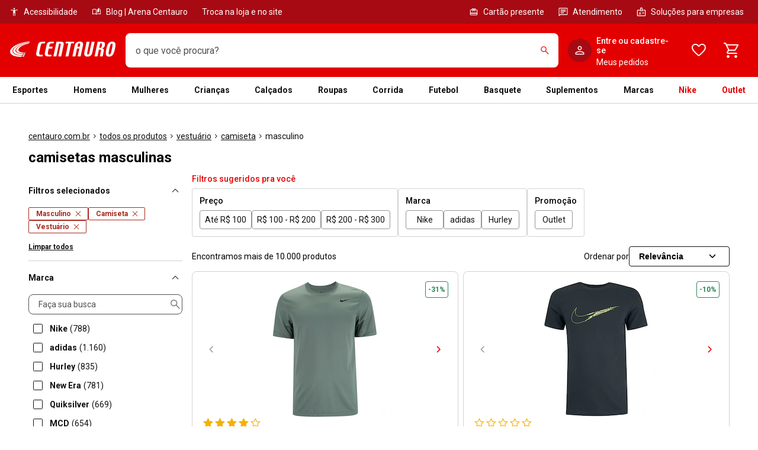

--- FILE ---
content_type: application/x-javascript
request_url: https://static.centauro.com.br/store/1-95-3/_next/static/chunks/5140.b26993b2c8fd9d67.js
body_size: 45202
content:
!function(){try{var e="undefined"!=typeof window?window:"undefined"!=typeof global?global:"undefined"!=typeof self?self:{},t=(new e.Error).stack;t&&(e._sentryDebugIds=e._sentryDebugIds||{},e._sentryDebugIds[t]="6749cc28-4d3e-415e-a60f-f3a9fa185d66",e._sentryDebugIdIdentifier="sentry-dbid-6749cc28-4d3e-415e-a60f-f3a9fa185d66")}catch(e){}}();"use strict";(self.webpackChunk_N_E=self.webpackChunk_N_E||[]).push([[5140],{34627:function(e,t,r){r.d(t,{Z:function(){return R}});var n,o,i,l=r(2784),a=r(35505),c=a.default.svg.attrs(function(e){return{version:e.version||"1.1",xmlns:e.xmlns||"http://www.w3.org/2000/svg",xmlnsXlink:e.xmlnsXlink||"http://www.w3.org/1999/xlink",fill:e.fill||"currentColor",viewBox:e.viewBox||"0 0 24 24"}}).withConfig({displayName:"SvgIcon__Icon",componentId:"sc-1keptri-0"})([""]),u=(0,a.default)(c).withConfig({displayName:"SvgIcon",componentId:"sc-1keptri-1"})(["width:1em;height:1em;user-select:none;color:",";font-size:",";"],function(e){return e.color||"inherit"},function(e){return e.size||"var(--host-rem-24, 1.5rem)"}),s=r(52322);function d(e){return(d="function"==typeof Symbol&&"symbol"==typeof Symbol.iterator?function(e){return typeof e}:function(e){return e&&"function"==typeof Symbol&&e.constructor===Symbol&&e!==Symbol.prototype?"symbol":typeof e})(e)}var f=["titleAccess"];function p(e,t){var r=Object.keys(e);if(Object.getOwnPropertySymbols){var n=Object.getOwnPropertySymbols(e);t&&(n=n.filter(function(t){return Object.getOwnPropertyDescriptor(e,t).enumerable})),r.push.apply(r,n)}return r}function m(e){for(var t=1;t<arguments.length;t++){var r=null!=arguments[t]?arguments[t]:{};t%2?p(Object(r),!0).forEach(function(t){var n,o;n=t,o=r[t],(n=function(e){var t=function(e,t){if("object"!=d(e)||!e)return e;var r=e[Symbol.toPrimitive];if(void 0!==r){var n=r.call(e,t||"default");if("object"!=d(n))return n;throw TypeError("@@toPrimitive must return a primitive value.")}return("string"===t?String:Number)(e)}(e,"string");return"symbol"==d(t)?t:t+""}(n))in e?Object.defineProperty(e,n,{value:o,enumerable:!0,configurable:!0,writable:!0}):e[n]=o}):Object.getOwnPropertyDescriptors?Object.defineProperties(e,Object.getOwnPropertyDescriptors(r)):p(Object(r)).forEach(function(t){Object.defineProperty(e,t,Object.getOwnPropertyDescriptor(r,t))})}return e}var b=(n=(0,s.jsx)("path",{d:"M3.474 6a.543.543 0 0 1-.358-.134L.593 3.448A.323.323 0 0 1 .5 3.23c0-.074.036-.146.109-.216a.305.305 0 0 1 .218-.09c.083 0 .156.03.218.09l2.429 2.328L8.955.09A.305.305 0 0 1 9.173 0c.083 0 .16.03.234.09.062.07.093.141.093.216a.323.323 0 0 1-.093.216L3.832 5.866A.543.543 0 0 1 3.474 6Z"}),o="Check",(i=function(e,t){var r=e.titleAccess,i=function(e,t){if(null==e)return{};var r,n,o=function(e,t){if(null==e)return{};var r={};for(var n in e)if(({}).hasOwnProperty.call(e,n)){if(t.includes(n))continue;r[n]=e[n]}return r}(e,t);if(Object.getOwnPropertySymbols){var i=Object.getOwnPropertySymbols(e);for(n=0;n<i.length;n++)r=i[n],t.includes(r)||({}).propertyIsEnumerable.call(e,r)&&(o[r]=e[r])}return o}(e,f);return(0,s.jsxs)(u,m(m({"data-testid":"".concat(o,"Icon"),"aria-hidden":!r||void 0,role:r?"img":void 0,ref:t},i),{},{children:[n,r?(0,s.jsx)("title",{children:r}):null]}))}).displayName="".concat(o,"Icon"),(0,l.memo)((0,l.forwardRef)(i))),y=function(e){var t,r,n;return e.match(/^rgb/)?(t=(e=e.match(/^rgba?\((\d+),\s*(\d+),\s*(\d+)(?:,\s*(\d+(?:\.\d+)?))?\)$/))[1],r=e[2],n=e[3]):(t=(e=+("0x"+e.slice(1).replace(e.length<5&&/./g,"$&$&")))>>16,r=e>>8&255,n=255&e),127.5>Math.sqrt(t*t*.299+r*r*.587+n*n*.114)},v="304ms",h={button:function(e){var t=e.disabled;return(0,a.css)(["",""],function(e){var r=e.theme;return(0,a.css)(["border-radius:",";border:"," solid ",";box-sizing:border-box;flex-direction:initial;min-height:32px;justify-content:center;max-width:initial;overflow:hidden;padding:"," ",";position:relative;transition:border-color ",",box-shadow ",",transform ",";&:focus-visible{border-color:",";box-shadow:",";}&:hover{border-color:",";}",""],r.borderRadius.medium,r.borderWidth.xthin,r.color.neutral[400],r.spacing[100],r.spacing[200],v,v,v,r.color.brand.primary,r.shadow.focus,r.color.brand.primary,t&&(0,a.css)(["&::before,&::after{content:'';background:",";height:200%;left:50%;position:absolute;top:-50%;width:1px;}&::before{transform:rotate(45deg);}&::after{transform:rotate(-45deg);}"],r.color.neutral[200]))})},active:function(){return(0,a.css)(["",""],function(e){var t=e.theme;return(0,a.css)(["font-weight:",";border-color:",";"],t.fontWeight.bold,t.color.brand.primary)})},shadow:function(){return(0,a.css)(["",""],function(e){var t=e.theme;return(0,a.css)(["box-shadow:",",0 0 0 0.25px ",";"],t.shadow[200],t.color.brand.primary)})},disabled:function(){return(0,a.css)(["",""],function(e){var t=e.theme;return(0,a.css)(["pointer-events:none;border-color:currentColor;color:",";"],t.color.neutral[300])})},flag:function(){return(0,a.css)(["max-width:58px;min-width:58px;"])},hasThumbnail:function(){return(0,a.css)(["min-width:72px;"])}},g=a.default.button.withConfig({displayName:"Selectorstyled__Wrapper",componentId:"sc-fcx1qh-0"})(["",""],function(e){var t=e.theme,r=e.button,n=e.active,o=e.disabled,i=e.flag,l=e.hasThumbnail;return(0,a.css)(["align-items:center;background:none;border:none;color:",";cursor:pointer;display:inline-flex;flex-direction:column;max-width:72px;min-width:64px;transition:transform ",";&:focus-visible{outline:none;}&:active{transform:scale(0.94);}",";",";",";",";",";",";"],t.color.neutral[700],v,r&&h.button({disabled:o}),r&&n&&h.shadow(),n&&h.active(),i&&h.flag(),l&&!i&&h.hasThumbnail(),o&&h.disabled())}),w={flag:function(){return(0,a.css)(["",""],function(e){var t=e.theme;return(0,a.css)(["border-radius:",";box-sizing:border-box;height:42px;margin-bottom:",";padding:4px;width:58px;button:focus-visible &{border-color:",";box-shadow:",";}img{height:32px;border-radius:",";}"],t.borderRadius.medium,t.spacing[50],t.color.brand.primary,t.shadow.focus,t.borderRadius.small)})},active:function(){return(0,a.css)(["",""],function(e){var t=e.theme;return(0,a.css)(["border-color:",";box-shadow:",",0 0 0 0.25px ",";"],t.color.brand.primary,t.shadow[200],t.color.brand.primary)})},disabled:function(){return(0,a.css)(["",""],function(e){var t=e.theme;return(0,a.css)(["border-color:",";img{opacity:",";filter:grayscale(1);}"],t.color.neutral[300],t.opacity[300])})}},x=a.default.figure.withConfig({displayName:"Selectorstyled__Thumb",componentId:"sc-fcx1qh-1"})(["",""],function(e){var t=e.theme,r=e.flag,n=e.active,o=e.disabled;return(0,a.css)(["border-radius:",";border:"," solid ",";margin-bottom:",";overflow:hidden;transition:transform ",",box-shadow ",",border-color ",";button:focus-visible &{border-color:",";box-shadow:",";}button:hover &{border-color:",";}img{display:block;max-width:100%;object-fit:cover;}"," "," ",""],t.borderRadius.large,t.borderWidth.xthin,t.color.neutral[400],t.spacing[100],v,v,v,t.color.brand.primary,t.shadow.focus,t.color.brand.primary,r&&w.flag(),n&&w.active(),o&&w.disabled())}),O=a.default.span.withConfig({displayName:"Selectorstyled__Label",componentId:"sc-fcx1qh-2"})(["",""],function(e){var t=e.theme;return(0,a.css)(["font-family:",",sans-serif;font-size:",";line-height:",";text-transform:uppercase;user-select:none;"],t.selector.fontFamily,t.fontSize.mini,t.lineHeight.normal)}),S={active:function(){return(0,a.css)(["",""],function(e){var t=e.theme;return(0,a.css)(["box-shadow:",",0 0 0 0.25px ",";&::before{border-color:",";}i{opacity:",";transform:scale(1);}"],t.shadow[200],t.color.brand.primary,t.color.brand.primary,t.opacity[1e3])})},disabled:function(){return(0,a.css)(["",""],function(e){var t=e.theme;return(0,a.css)(["opacity:",";"],t.opacity[400])})}},j=a.default.div.withConfig({displayName:"Selectorstyled__Color",componentId:"sc-fcx1qh-3"})(["",""],function(e){var t=e.theme,r=e.color,n=e.disabled,o=e.active;return(0,a.css)(["background-color:",";border-radius:",";border:2px solid ",";cursor:pointer;height:24px;margin-bottom:2px;position:relative;width:24px;transition:box-shadow ",",transform ",";&::before{content:'';position:absolute;border-radius:inherit;border:1px solid ",";top:-3px;left:-3px;bottom:-3px;right:-3px;transition:border ",";}button:hover &:before{border-color:",";}button:focus-visible &:before{border-color:",";box-shadow:",";}i{color:",";height:6px;left:calc(50% - 5px);opacity:",";position:absolute;top:calc(50% - 3px);transform:scale(0.8);transition:opacity ",",transform ",";width:9px;}",";",";"],r,t.borderRadius.circular,t.color.neutral[100],v,v,t.color.neutral[400],v,t.color.brand.primary,t.color.brand.primary,t.shadow.focus,y(r)?t.color.neutral[100]:t.color.neutral[700],t.opacity[0],v,v,n&&S.disabled(),o&&S.active())});function C(e){return(C="function"==typeof Symbol&&"symbol"==typeof Symbol.iterator?function(e){return typeof e}:function(e){return e&&"function"==typeof Symbol&&e.constructor===Symbol&&e!==Symbol.prototype?"symbol":typeof e})(e)}var P=["label","imageUrl","color","checked","disabled","flag","role","onClick"];function E(e,t){var r=Object.keys(e);if(Object.getOwnPropertySymbols){var n=Object.getOwnPropertySymbols(e);t&&(n=n.filter(function(t){return Object.getOwnPropertyDescriptor(e,t).enumerable})),r.push.apply(r,n)}return r}function k(e){for(var t=1;t<arguments.length;t++){var r=null!=arguments[t]?arguments[t]:{};t%2?E(Object(r),!0).forEach(function(t){var n,o;n=t,o=r[t],(n=function(e){var t=function(e,t){if("object"!=C(e)||!e)return e;var r=e[Symbol.toPrimitive];if(void 0!==r){var n=r.call(e,t||"default");if("object"!=C(n))return n;throw TypeError("@@toPrimitive must return a primitive value.")}return("string"===t?String:Number)(e)}(e,"string");return"symbol"==C(t)?t:t+""}(n))in e?Object.defineProperty(e,n,{value:o,enumerable:!0,configurable:!0,writable:!0}):e[n]=o}):Object.getOwnPropertyDescriptors?Object.defineProperties(e,Object.getOwnPropertyDescriptors(r)):E(Object(r)).forEach(function(t){Object.defineProperty(e,t,Object.getOwnPropertyDescriptor(r,t))})}return e}var R=(0,l.forwardRef)(function(e,t){var r=e.label,n=e.imageUrl,o=void 0===n?"":n,i=e.color,l=void 0===i?"":i,a=e.checked,c=void 0!==a&&a,u=e.disabled,d=void 0!==u&&u,f=e.flag,p=void 0!==f&&f,m=e.role,y=e.onClick,v=function(e,t){if(null==e)return{};var r,n,o=function(e,t){if(null==e)return{};var r={};for(var n in e)if(({}).hasOwnProperty.call(e,n)){if(t.includes(n))continue;r[n]=e[n]}return r}(e,t);if(Object.getOwnPropertySymbols){var i=Object.getOwnPropertySymbols(e);for(n=0;n<i.length;n++)r=i[n],t.includes(r)||({}).propertyIsEnumerable.call(e,r)&&(o[r]=e[r])}return o}(e,P),h=!l&&!!o,w=!l&&!o;return(0,s.jsxs)(g,k(k({active:c,"aria-checked":c,button:w,disabled:d,flag:p,hasThumbnail:h,onClick:void 0===y?function(){return null}:y,role:void 0===m?"radio":m,type:"button",ref:t},v),{},{children:[h&&(0,s.jsx)(x,{flag:p,active:c,disabled:d,children:(0,s.jsx)("img",{src:o,alt:r,width:72,height:72})}),l&&(0,s.jsx)(j,{color:l,disabled:d,active:c,children:(0,s.jsx)("i",{"aria-hidden":!0,children:(0,s.jsx)(b,{})})}),(0,s.jsx)(O,{"aria-hidden":h,children:r})]}))})},25140:function(e,t,r){let n,o;r.r(t),r.d(t,{Accordion:function(){return i.Z},AccordionItem:function(){return l.Z},Avatar:function(){return b},BottomSheet:function(){return y.Z},Button:function(){return v.Z},Checkbox:function(){return h.Z},CheckboxGroup:function(){return j},Col:function(){return _.JX},Container:function(){return _.W2},DesktopView:function(){return C.Z},Divider:function(){return P.Z},Drawer:function(){return ed},DropdownList:function(){return op},FormControl:function(){return oa.Z},Grid:function(){return _.rj},Hint:function(){return om.Z},InputCounter:function(){return ok},LayoutContext:function(){return l0.VY},LayoutContextProvider:function(){return l0.Sh},Link:function(){return eB.Z},MobileView:function(){return oR.Z},Modal:function(){return oD.Z},MultiSelectAddOption:function(){return eK},MultiSelectBlock:function(){return ex},MultiSelectDropdown:function(){return ef.Z},MultiSelectSearch:function(){return eM},MultiSelectSelectAll:function(){return eF},PopoverClose:function(){return iK},PopoverContent:function(){return iX},PopoverRoot:function(){return iU},PopoverTrigger:function(){return iV},Radio:function(){return iY.Z},RadioGroup:function(){return iG},Row:function(){return _.X2},SearchBar:function(){return i3},Select:function(){return lJ},Selector:function(){return lA.Z},SelectorGroup:function(){return lB},Skeleton:function(){return i7.Z},SnackBar:function(){return i4.Sy},Spaces:function(){return i8.Z},Tab:function(){return i9},Tabs:function(){return ll},Tag:function(){return la.Z},TextArea:function(){return lb},TextBox:function(){return lO},TextInput:function(){return lS.Z},ThemeProvider:function(){return lI},Tooltip:function(){return lT.Z},Typography:function(){return s.Z},dismissSnackBar:function(){return i4.U_},showSnackBar:function(){return i4.aR},useLayout:function(){return l0.$Y}});var i=r(63876),l=r(58112),a=r(39159),c=r(81566),u=r(35505),s=r(79235),d=u.default.div.withConfig({displayName:"Avatarstyled__Wrapper",componentId:"sc-1f5ndmf-0"})(["",""],function(e){var t=e.theme,r=e.shape,n=e.size;return(0,u.css)(["flex-shrink:0;box-sizing:border-box;overflow:hidden;width:",";height:",";background-color:",";border-radius:",";display:flex;justify-content:center;align-items:center;svg{font-size:",";}"],(0,c.Z)(n,{small:"32px",large:"96px"}),(0,c.Z)(n,{small:"32px",large:"96px"}),t.color.neutral[300],(0,c.Z)(r,{square:t.borderRadius.large,circle:t.borderRadius.circular}),(0,c.Z)(n,{small:t.fontSize.tiny,large:t.fontSize.huge}))}),f=u.default.img.withConfig({displayName:"Avatarstyled__Image",componentId:"sc-1f5ndmf-1"})(["width:100%;height:100%;object-fit:cover;"]),p=(0,u.default)(s.Z).attrs(function(e){var t=e.size;return{type:"small"===t?"paragraph":"title",size:"small"===t?"":"large",as:"small"===t?"":"h2"}}).withConfig({displayName:"Avatarstyled__Text",componentId:"sc-1f5ndmf-2"})([""]),m=r(52322),b=function(e){var t=e.shape,r=e.size,n=void 0===r?"small":r,o=e.source,i=e.accessibilityText,l=e.initials;return(0,m.jsx)(d,{shape:void 0===t?"circle":t,size:n,children:o?(0,m.jsx)(f,{src:o,alt:i}):l?(0,m.jsx)(p,{size:n,children:l}):(0,m.jsx)(a.Z,{"aria-label":i})})},y=r(80833),v=r(82980),h=r(91415),g=r(3185),w=r(61664),x=u.default.fieldset.withConfig({displayName:"CheckboxGroupstyled__Wrapper",componentId:"sc-fofm2b-0"})(["",""],function(e){var t=e.theme;return(0,u.css)(["border:none;legend{margin-bottom:",";}"],t.spacing[200])});function O(e){return function(e){if(Array.isArray(e))return S(e)}(e)||function(e){if("undefined"!=typeof Symbol&&null!=e[Symbol.iterator]||null!=e["@@iterator"])return Array.from(e)}(e)||function(e,t){if(e){if("string"==typeof e)return S(e,void 0);var r=({}).toString.call(e).slice(8,-1);return"Object"===r&&e.constructor&&(r=e.constructor.name),"Map"===r||"Set"===r?Array.from(e):"Arguments"===r||/^(?:Ui|I)nt(?:8|16|32)(?:Clamped)?Array$/.test(r)?S(e,void 0):void 0}}(e)||function(){throw TypeError("Invalid attempt to spread non-iterable instance.\nIn order to be iterable, non-array objects must have a [Symbol.iterator]() method.")}()}function S(e,t){(null==t||t>e.length)&&(t=e.length);for(var r=0,n=Array(t);r<t;r++)n[r]=e[r];return n}var j=function(e){var t=e.label,r=e.hintMessage,n=e.tooltipMessage,o=e.error,i=e.name,l=e.items,a=e.required,c=e.handleSelected,u=e.selected,s=function(e){if(u.includes(e)){var t=O(u),r=t.indexOf(e);t.splice(r,1),c(t)}else c([].concat(O(u),[e]))};return(0,m.jsxs)(x,{children:[t&&(0,m.jsx)(w.Z,{as:"legend",htmlFor:"",tooltip:{content:null!=n?n:""},text:t,required:a}),l.map(function(e){return(0,m.jsx)(h.Z,{description:e.description,label:e.label,disabled:e.disabled,value:e.value,checked:u.includes(e.value),onChange:function(){return s(e.value)}},e.value+i)}),o&&(0,m.jsx)(g.Z,{id:i+"hint",state:"error",text:null!=r?r:""})]})},C=r(36535),P=r(69825),E=r(2784),k=r.t(E,2),R=r(79553),D=r.n(R),I=r(61777),T=r(52664),A=function(e){(0,E.useEffect)(function(){var t=function(t){"Escape"===t.key&&e()};return window.addEventListener("keydown",t),function(){return window.removeEventListener("keydown",t)}},[e])},M=r(61479),_=r(40511),N=r(73208),z=r(75868),Z=r(42154),L=r(79802),F=(0,u.default)(z.animated.div).withConfig({displayName:"Drawerstyled__Overlay",componentId:"sc-1wuwupq-0"})(["",""],function(e){var t=e.theme;return(0,u.css)(["position:fixed;top:0;right:0;bottom:0;left:0;background-color:",";z-index:",";"],(0,Z.E)(t.color.neutral[700],t.opacity[400]),t.zIndex[400])}),B=(0,u.default)(z.animated.aside).withConfig({displayName:"Drawerstyled__DrawerContent",componentId:"sc-1wuwupq-1"})(["",""],function(e){var t=e.theme,r=e.anchor,n=e.size,o=e.blank;return(0,u.css)(["height:100%;box-sizing:border-box;",";"," "," background:",";touch-action:none;position:fixed;top:0;bottom:0;"," "," z-index:",";img{max-width:100%;}"],n?(0,u.css)(["width:",";"],t.drawer.width[n]):(0,u.css)(["max-width:85vw;"]),o&&(0,u.css)(["padding:"," ",";"],t.drawer.paddingVertical,t.drawer.paddingHorizontal),!o&&(0,u.css)(["display:inline-flex;flex-direction:column;justify-content:space-between;"]),t.drawer.background,"left"===r&&(0,u.css)(["left:0;"]),"right"===r&&(0,u.css)(["right:0;"]),t.zIndex[500])}),W=u.default.main.withConfig({displayName:"Drawerstyled__ChildrenContentWrapper",componentId:"sc-1wuwupq-2"})(["",""],function(e){var t=e.theme;return(0,u.css)(["padding:0 ",";margin-bottom:",";position:relative;flex:1;overflow:auto;outline:none;","{overflow-y:scroll;-webkit-overflow-scrolling:touch;}&:before,&:after{content:'';display:block;height:",";position:sticky;left:0;right:0;}&:after{bottom:0;background:linear-gradient( 0deg,rgba(255,255,255,1) 0%,rgba(255,255,255,0) 100% );}&:before{top:0;background:linear-gradient( 0deg,rgba(255,255,255,0) 0%,rgba(255,255,255,1) 100% );}"],t.drawer.paddingHorizontal,t.drawer.paddingVertical,L.Z.lessThan("medium"),t.spacing["200"])}),H=u.default.header.withConfig({displayName:"Drawerstyled__DrawerHeader",componentId:"sc-1wuwupq-3"})(["",""],function(e){var t=e.theme;return(0,u.css)(["margin:"," "," 0;display:flex;justify-content:space-between;position:relative;align-items:center;"],t.drawer.paddingVertical,t.drawer.paddingHorizontal)}),U=u.default.header.withConfig({displayName:"Drawerstyled__DrawerHeaderCustom",componentId:"sc-1wuwupq-4"})(["",""],function(e){var t=e.theme;return(0,u.css)(["padding:"," ",";background-color:",";color:",";"],t.drawer.paddingVertical,t.drawer.paddingHorizontal,t.color.brand.primary,t.color.neutral["100"])}),V=u.default.footer.withConfig({displayName:"Drawerstyled__DrawerFooter",componentId:"sc-1wuwupq-5"})(["",""],function(e){var t=e.theme;return(0,u.css)(["margin:0 "," ",";"],t.drawer.paddingVertical,t.drawer.paddingHorizontal)}),$=r(29411),K={duration:304};function X(e){return(X="function"==typeof Symbol&&"symbol"==typeof Symbol.iterator?function(e){return typeof e}:function(e){return e&&"function"==typeof Symbol&&e.constructor===Symbol&&e!==Symbol.prototype?"symbol":typeof e})(e)}function Y(e,t){var r=Object.keys(e);if(Object.getOwnPropertySymbols){var n=Object.getOwnPropertySymbols(e);t&&(n=n.filter(function(t){return Object.getOwnPropertyDescriptor(e,t).enumerable})),r.push.apply(r,n)}return r}function q(e){for(var t=1;t<arguments.length;t++){var r=null!=arguments[t]?arguments[t]:{};t%2?Y(Object(r),!0).forEach(function(t){var n,o;n=t,o=r[t],(n=function(e){var t=function(e,t){if("object"!=X(e)||!e)return e;var r=e[Symbol.toPrimitive];if(void 0!==r){var n=r.call(e,t||"default");if("object"!=X(n))return n;throw TypeError("@@toPrimitive must return a primitive value.")}return("string"===t?String:Number)(e)}(e,"string");return"symbol"==X(t)?t:t+""}(n))in e?Object.defineProperty(e,n,{value:o,enumerable:!0,configurable:!0,writable:!0}):e[n]=o}):Object.getOwnPropertyDescriptors?Object.defineProperties(e,Object.getOwnPropertyDescriptors(r)):Y(Object(r)).forEach(function(t){Object.defineProperty(e,t,Object.getOwnPropertyDescriptor(r,t))})}return e}function G(e,t){return function(e){if(Array.isArray(e))return e}(e)||function(e,t){var r=null==e?null:"undefined"!=typeof Symbol&&e[Symbol.iterator]||e["@@iterator"];if(null!=r){var n,o,i,l,a=[],c=!0,u=!1;try{if(i=(r=r.call(e)).next,0===t){if(Object(r)!==r)return;c=!1}else for(;!(c=(n=i.call(r)).done)&&(a.push(n.value),a.length!==t);c=!0);}catch(e){u=!0,o=e}finally{try{if(!c&&null!=r.return&&(l=r.return(),Object(l)!==l))return}finally{if(u)throw o}}return a}}(e,t)||function(e,t){if(e){if("string"==typeof e)return Q(e,t);var r=({}).toString.call(e).slice(8,-1);return"Object"===r&&e.constructor&&(r=e.constructor.name),"Map"===r||"Set"===r?Array.from(e):"Arguments"===r||/^(?:Ui|I)nt(?:8|16|32)(?:Clamped)?Array$/.test(r)?Q(e,t):void 0}}(e,t)||function(){throw TypeError("Invalid attempt to destructure non-iterable instance.\nIn order to be iterable, non-array objects must have a [Symbol.iterator]() method.")}()}function Q(e,t){(null==t||t>e.length)&&(t=e.length);for(var r=0,n=Array(t);r<t;r++)n[r]=e[r];return n}var J=function(e){var t=e.anchor,r="right"===t?{x:999,y:0,config:K}:{x:-999,y:0,config:K},n=G((0,z.useSpring)(function(){return r}),2),o=n[0],i=o.x,l=o.y,a=n[1],c=G((0,E.useState)(!1),2),u=c[0],s=c[1],d=function(){var e=arguments.length>0&&void 0!==arguments[0]?arguments[0]:{},t=e.onStart,r=void 0===t?T.Z:t,n=e.onRest,o=void 0===n?T.Z:n;return a.start({x:0,y:0,onStart:r,onRest:o})};return{onDrag:(0,$.useDrag)(function(e){var r=e.down,n=G(e.movement,1)[0],o=G(e.swipe,1)[0];return"left"===t&&-1===o||"right"===t&&1===o?s(!0):r?void("left"===t&&a.start({x:n<0?n:0,y:0,immediate:!0}),"right"===t&&a.start({x:n>0?n:0,y:0,immediate:!0})):d()}),hide:function(){var e=arguments.length>0&&void 0!==arguments[0]?arguments[0]:{},t=e.onStart,n=void 0===t?T.Z:t,o=e.onRest,i=void 0===o?T.Z:o;return a.start(q(q({},r),{},{onStart:n,onRest:i}))},x:i,y:l,reset:d,swipeOut:u}};function ee(e,t){(null==t||t>e.length)&&(t=e.length);for(var r=0,n=Array(t);r<t;r++)n[r]=e[r];return n}var et=function(){var e,t=function(e){if(Array.isArray(e))return e}(e=(0,z.useSpring)(function(){return{from:{opacity:0},to:{opacity:1},config:K}},[]))||function(e,t){var r=null==e?null:"undefined"!=typeof Symbol&&e[Symbol.iterator]||e["@@iterator"];if(null!=r){var n,o,i,l,a=[],c=!0,u=!1;try{for(i=(r=r.call(e)).next;!(c=(n=i.call(r)).done)&&(a.push(n.value),2!==a.length);c=!0);}catch(e){u=!0,o=e}finally{try{if(!c&&null!=r.return&&(l=r.return(),Object(l)!==l))return}finally{if(u)throw o}}return a}}(e,2)||function(e,t){if(e){if("string"==typeof e)return ee(e,2);var r=({}).toString.call(e).slice(8,-1);return"Object"===r&&e.constructor&&(r=e.constructor.name),"Map"===r||"Set"===r?Array.from(e):"Arguments"===r||/^(?:Ui|I)nt(?:8|16|32)(?:Clamped)?Array$/.test(r)?ee(e,2):void 0}}(e,2)||function(){throw TypeError("Invalid attempt to destructure non-iterable instance.\nIn order to be iterable, non-array objects must have a [Symbol.iterator]() method.")}(),r=t[0],n=t[1];return{fadeOut:function(){return n.start({opacity:0,config:K})},props:r}};function er(e){return(er="function"==typeof Symbol&&"symbol"==typeof Symbol.iterator?function(e){return typeof e}:function(e){return e&&"function"==typeof Symbol&&e.constructor===Symbol&&e!==Symbol.prototype?"symbol":typeof e})(e)}function en(e,t){var r=Object.keys(e);if(Object.getOwnPropertySymbols){var n=Object.getOwnPropertySymbols(e);t&&(n=n.filter(function(t){return Object.getOwnPropertyDescriptor(e,t).enumerable})),r.push.apply(r,n)}return r}function eo(e){for(var t=1;t<arguments.length;t++){var r=null!=arguments[t]?arguments[t]:{};t%2?en(Object(r),!0).forEach(function(t){var n,o;n=t,o=r[t],(n=function(e){var t=function(e,t){if("object"!=er(e)||!e)return e;var r=e[Symbol.toPrimitive];if(void 0!==r){var n=r.call(e,t||"default");if("object"!=er(n))return n;throw TypeError("@@toPrimitive must return a primitive value.")}return("string"===t?String:Number)(e)}(e,"string");return"symbol"==er(t)?t:t+""}(n))in e?Object.defineProperty(e,n,{value:o,enumerable:!0,configurable:!0,writable:!0}):e[n]=o}):Object.getOwnPropertyDescriptors?Object.defineProperties(e,Object.getOwnPropertyDescriptors(r)):en(Object(r)).forEach(function(t){Object.defineProperty(e,t,Object.getOwnPropertyDescriptor(r,t))})}return e}var ei=function(e){var t=e.closeButton,r=e.confirmButton,n=e.cancelButton,o=e.title,i=e.headerChildren,l=e.children,a=e.isOpen,c=e.onCancel,u=void 0===c?T.Z:c,d=e.onClose,f=void 0===d?T.Z:d,p=e.onCloseStart,b=void 0===p?T.Z:p,y=e.onConfirm,h=void 0===y?T.Z:y,g=e.onOpen,w=void 0===g?T.Z:g,x=e.onOpenStart,O=void 0===x?T.Z:x,S=e.setIsOpen,j=void 0===S?T.Z:S,C=e.anchor,P=void 0===C?"left":C,k=e.size,R=e.blank,z=(0,E.useRef)(),Z=(0,E.useRef)(null),L=et(),$=L.fadeOut,K=L.props,X=J({anchor:P}),Y=X.x,q=X.y,G=X.swipeOut,Q=X.reset,ee=X.hide,er=X.onDrag,en=function(){j(!1)};return A(en),(0,M.L)(a),(0,E.useEffect)(function(){a||($(),ee({onRest:f,onStart:b}))},[a]),(0,E.useEffect)(function(){G&&en()},[G]),(0,E.useEffect)(function(){Q({onStart:O,onRest:w})},[]),(0,m.jsxs)(N.f,{children:[(0,m.jsx)(F,{"data-testid":"motriz-drawer-overlay",ref:Z,onClick:en,style:K}),(0,m.jsx)(D(),{active:!0,focusTrapOptions:{allowOutsideClick:!0,fallbackFocus:function(){return z.current}},children:(0,m.jsx)(B,eo(eo({anchor:P},er()),{},{style:{x:Y,y:q},size:k,tabIndex:0,blank:!!R,children:R?(0,m.jsx)(m.Fragment,{children:l}):(0,m.jsxs)(m.Fragment,{children:[i?(0,m.jsx)(U,{children:i}):(0,m.jsxs)(H,{children:[(0,m.jsx)(s.Z,{type:"title",size:"small",mr:300,as:"h2",children:o}),t&&(0,m.jsx)(v.Z,{variant:"tertiary",icon:(0,m.jsx)(I.Z,{"aria-label":t.label,width:40,height:40}),onClick:en})]}),(0,m.jsx)(W,{tabIndex:0,children:l}),(r||n)&&(0,m.jsx)(V,{children:(0,m.jsxs)(_.rj,{columns:{small:1,medium:3},noPadding:!0,children:[r&&(0,m.jsx)(v.Z,eo(eo({onClick:h,fullWidth:!0},r),{},{children:r.label})),n&&(0,m.jsx)(v.Z,eo(eo({onClick:u,fullWidth:!0,variant:"secondary"},n),{},{children:n.label}))]})})]})}))})]})};function el(e){return(el="function"==typeof Symbol&&"symbol"==typeof Symbol.iterator?function(e){return typeof e}:function(e){return e&&"function"==typeof Symbol&&e.constructor===Symbol&&e!==Symbol.prototype?"symbol":typeof e})(e)}ei.displayName="MotrizDrawerContent";var ea=["isOpen"];function ec(e,t){var r=Object.keys(e);if(Object.getOwnPropertySymbols){var n=Object.getOwnPropertySymbols(e);t&&(n=n.filter(function(t){return Object.getOwnPropertyDescriptor(e,t).enumerable})),r.push.apply(r,n)}return r}function eu(e,t){(null==t||t>e.length)&&(t=e.length);for(var r=0,n=Array(t);r<t;r++)n[r]=e[r];return n}var es=function(e){var t,r=e.isOpen,n=function(e,t){if(null==e)return{};var r,n,o=function(e,t){if(null==e)return{};var r={};for(var n in e)if(({}).hasOwnProperty.call(e,n)){if(t.includes(n))continue;r[n]=e[n]}return r}(e,t);if(Object.getOwnPropertySymbols){var i=Object.getOwnPropertySymbols(e);for(n=0;n<i.length;n++)r=i[n],t.includes(r)||({}).propertyIsEnumerable.call(e,r)&&(o[r]=e[r])}return o}(e,ea),o=function(e){if(Array.isArray(e))return e}(t=(0,E.useState)(r))||function(e,t){var r=null==e?null:"undefined"!=typeof Symbol&&e[Symbol.iterator]||e["@@iterator"];if(null!=r){var n,o,i,l,a=[],c=!0,u=!1;try{for(i=(r=r.call(e)).next;!(c=(n=i.call(r)).done)&&(a.push(n.value),2!==a.length);c=!0);}catch(e){u=!0,o=e}finally{try{if(!c&&null!=r.return&&(l=r.return(),Object(l)!==l))return}finally{if(u)throw o}}return a}}(t,2)||function(e,t){if(e){if("string"==typeof e)return eu(e,2);var r=({}).toString.call(e).slice(8,-1);return"Object"===r&&e.constructor&&(r=e.constructor.name),"Map"===r||"Set"===r?Array.from(e):"Arguments"===r||/^(?:Ui|I)nt(?:8|16|32)(?:Clamped)?Array$/.test(r)?eu(e,2):void 0}}(t,2)||function(){throw TypeError("Invalid attempt to destructure non-iterable instance.\nIn order to be iterable, non-array objects must have a [Symbol.iterator]() method.")}(),i=o[0],l=o[1];return(0,E.useEffect)(function(){var e=setTimeout(function(){l(r)},r?0:304);return function(){clearTimeout(e)}},[r]),i?(0,m.jsx)(ei,function(e){for(var t=1;t<arguments.length;t++){var r=null!=arguments[t]?arguments[t]:{};t%2?ec(Object(r),!0).forEach(function(t){var n,o;n=t,o=r[t],(n=function(e){var t=function(e,t){if("object"!=el(e)||!e)return e;var r=e[Symbol.toPrimitive];if(void 0!==r){var n=r.call(e,t||"default");if("object"!=el(n))return n;throw TypeError("@@toPrimitive must return a primitive value.")}return("string"===t?String:Number)(e)}(e,"string");return"symbol"==el(t)?t:t+""}(n))in e?Object.defineProperty(e,n,{value:o,enumerable:!0,configurable:!0,writable:!0}):e[n]=o}):Object.getOwnPropertyDescriptors?Object.defineProperties(e,Object.getOwnPropertyDescriptors(r)):ec(Object(r)).forEach(function(t){Object.defineProperty(e,t,Object.getOwnPropertyDescriptor(r,t))})}return e}({isOpen:r},n)):null};es.displayName="MotrizDrawerContainer";var ed=es,ef=r(61768),ep=r(81362),em=r(82078),eb=function(e){var t=e.options,r=e.onSelectOption,n=void 0===r?T.Z:r,o=e.onChangeOptions,i=void 0===o?T.Z:o,l=e.singleOption,a=e.localSearch,c=(0,em.ZP)({options:t,onSelectOption:n,onChangeOptions:i,singleOption:void 0!==l&&l,localSearch:a}),u=c.addOption,s=c.displayOptions,d=c.onChangeOption,f=c.selectAll,p=c.toggleSelectAll;return{addOption:u,displayOptions:s,onChangeOption:d,searchFilter:c.searchFilter,selectAll:f,setSearchFilter:c.setSearchFilter,toggleSelectAll:p,uncheckOption:c.uncheckOption}},ey=r(74979),ev=u.default.div.withConfig({displayName:"Blockstyled__Wrapper",componentId:"sc-5oib8p-0"})(["display:flex;flex-direction:column;height:100%;"]),eh=(0,u.default)(ey.D_).withConfig({displayName:"Blockstyled__OptionsContent",componentId:"sc-5oib8p-1"})(["flex:1;height:auto;min-height:",";"],function(e){return e.theme.multiSelect.optionsHeight}),eg=r(76729),ew=function(e,t){var r=e.onChangeOptions,n=e.onSelectOption,o=e.options,i=e.renderOption,l=e.singleOption,a=e.isLoadingOptions,c=e.localSearch,u=e.emptyStateComponent,s=e.optionsAppendComponent,d=e.optionsPrependComponent,f=e.children,p=eb({options:o,onSelectOption:n,onChangeOptions:r,singleOption:l,localSearch:c}),b=p.addOption,y=p.displayOptions,v=p.onChangeOption,h=p.searchFilter,g=p.selectAll,w=p.setSearchFilter,x=p.toggleSelectAll,O=p.uncheckOption;(0,E.useImperativeHandle)(t,function(){return{addOption:b,uncheckOption:O}});var S=(0,eg.ZP)(f),j=S.SearchField,C=S.UserAddOptionButton,P=S.SelectAllOptions;return(0,m.jsxs)(ev,{children:[(0,m.jsxs)(ey.$H,{children:[j&&(0,E.cloneElement)(j,{searchFilter:h,setSearchFilter:w}),P&&!l&&y.length>1&&(0,E.cloneElement)(P,{checked:!!g,toggleSelectAll:x})]}),(0,m.jsx)(eh,{"data-testid":"motriz-multiselect-options-container",className:"motriz-multiselect-block-options-container",children:(0,m.jsx)(ep.Z,{singleOption:l,displayOptions:y,renderOption:i,onChangeOption:v,isLoadingOptions:a,emptyStateComponent:u,optionsAppendComponent:s,optionsPrependComponent:d})}),C&&(0,E.cloneElement)(C)]})};ew.displayName="MotrizMultiSelectBlock";var ex=(0,E.forwardRef)(ew);function eO(e){return(eO="function"==typeof Symbol&&"symbol"==typeof Symbol.iterator?function(e){return typeof e}:function(e){return e&&"function"==typeof Symbol&&e.constructor===Symbol&&e!==Symbol.prototype?"symbol":typeof e})(e)}function eS(e,t){var r=Object.keys(e);if(Object.getOwnPropertySymbols){var n=Object.getOwnPropertySymbols(e);t&&(n=n.filter(function(t){return Object.getOwnPropertyDescriptor(e,t).enumerable})),r.push.apply(r,n)}return r}function ej(e){for(var t=1;t<arguments.length;t++){var r=null!=arguments[t]?arguments[t]:{};t%2?eS(Object(r),!0).forEach(function(t){var n,o;n=t,o=r[t],(n=function(e){var t=function(e,t){if("object"!=eO(e)||!e)return e;var r=e[Symbol.toPrimitive];if(void 0!==r){var n=r.call(e,t||"default");if("object"!=eO(n))return n;throw TypeError("@@toPrimitive must return a primitive value.")}return("string"===t?String:Number)(e)}(e,"string");return"symbol"==eO(t)?t:t+""}(n))in e?Object.defineProperty(e,n,{value:o,enumerable:!0,configurable:!0,writable:!0}):e[n]=o}):Object.getOwnPropertyDescriptors?Object.defineProperties(e,Object.getOwnPropertyDescriptors(r)):eS(Object(r)).forEach(function(t){Object.defineProperty(e,t,Object.getOwnPropertyDescriptor(r,t))})}return e}var eC=function(e){return(0,m.jsx)("svg",ej(ej({width:16,height:16,viewBox:"0 0 16 16",fill:"none",xmlns:"http://www.w3.org/2000/svg"},e),{},{children:(0,m.jsx)("path",{d:"m12.683 13.367-3.85-3.834a3.765 3.765 0 0 1-1.15.65 3.917 3.917 0 0 1-1.333.234c-1.144 0-2.111-.395-2.9-1.184-.789-.789-1.183-1.755-1.183-2.9 0-1.133.394-2.097 1.183-2.892.789-.794 1.756-1.191 2.9-1.191 1.133 0 2.094.394 2.883 1.183.79.79 1.184 1.756 1.184 2.9 0 .478-.078.934-.234 1.367a3.741 3.741 0 0 1-.633 1.133l3.85 3.85c.089.09.133.2.133.334a.48.48 0 0 1-.15.35c-.1.1-.219.15-.358.15a.437.437 0 0 1-.342-.15ZM6.35 9.417c.856 0 1.58-.3 2.175-.9.595-.6.892-1.328.892-2.184 0-.855-.297-1.583-.892-2.183-.594-.6-1.32-.9-2.175-.9-.867 0-1.597.3-2.191.9a2.987 2.987 0 0 0-.892 2.183c0 .856.297 1.584.892 2.184.594.6 1.324.9 2.191.9Z",fill:"currentColor"})}))},eP=u.default.div.withConfig({displayName:"SearchInputstyled__SearchInputWrapper",componentId:"sc-10koxdo-0"})(["",""],function(e){var t=e.theme;return(0,u.css)(["height:",";box-sizing:border-box;padding-left:",";border-radius:",";border:"," solid ",";display:flex;align-content:center;align-items:center;"],t.spacing["400"],t.spacing["100"],t.borderRadius.large,t.borderWidth.xthin,t.color.neutral["600"])}),eE=u.default.div.withConfig({displayName:"SearchInputstyled__SearchInputIconWrapper",componentId:"sc-10koxdo-1"})(["",""],function(e){var t=e.theme;return(0,u.css)(["padding:"," "," "," ",";color:",";"],t.spacing[50],t.spacing[100],t.spacing[0],t.spacing[200],t.color.brand.primary)}),ek=u.default.input.withConfig({displayName:"SearchInputstyled__SearchInput",componentId:"sc-10koxdo-2"})(["",""],function(e){var t=e.theme;return(0,u.css)(["border-width:",";outline:none;font-size:",";line-height:",";width:100%;padding:",";"],t.borderWidth.none,t.fontSize.tiny,t.lineHeight.normal,t.spacing[0])});function eR(e){return(eR="function"==typeof Symbol&&"symbol"==typeof Symbol.iterator?function(e){return typeof e}:function(e){return e&&"function"==typeof Symbol&&e.constructor===Symbol&&e!==Symbol.prototype?"symbol":typeof e})(e)}var eD=["searchFilter","setSearchFilter","onChange"];function eI(e,t){var r=Object.keys(e);if(Object.getOwnPropertySymbols){var n=Object.getOwnPropertySymbols(e);t&&(n=n.filter(function(t){return Object.getOwnPropertyDescriptor(e,t).enumerable})),r.push.apply(r,n)}return r}function eT(e){for(var t=1;t<arguments.length;t++){var r=null!=arguments[t]?arguments[t]:{};t%2?eI(Object(r),!0).forEach(function(t){var n,o;n=t,o=r[t],(n=function(e){var t=function(e,t){if("object"!=eR(e)||!e)return e;var r=e[Symbol.toPrimitive];if(void 0!==r){var n=r.call(e,t||"default");if("object"!=eR(n))return n;throw TypeError("@@toPrimitive must return a primitive value.")}return("string"===t?String:Number)(e)}(e,"string");return"symbol"==eR(t)?t:t+""}(n))in e?Object.defineProperty(e,n,{value:o,enumerable:!0,configurable:!0,writable:!0}):e[n]=o}):Object.getOwnPropertyDescriptors?Object.defineProperties(e,Object.getOwnPropertyDescriptors(r)):eI(Object(r)).forEach(function(t){Object.defineProperty(e,t,Object.getOwnPropertyDescriptor(r,t))})}return e}var eA=(0,E.forwardRef)(function(e,t){var r=e.searchFilter,n=e.setSearchFilter,o=e.onChange,i=function(e,t){if(null==e)return{};var r,n,o=function(e,t){if(null==e)return{};var r={};for(var n in e)if(({}).hasOwnProperty.call(e,n)){if(t.includes(n))continue;r[n]=e[n]}return r}(e,t);if(Object.getOwnPropertySymbols){var i=Object.getOwnPropertySymbols(e);for(n=0;n<i.length;n++)r=i[n],t.includes(r)||({}).propertyIsEnumerable.call(e,r)&&(o[r]=e[r])}return o}(e,eD);return(0,m.jsxs)(eP,{children:[(0,m.jsx)(ek,eT(eT({placeholder:"Buscar"},i),{},{onChange:function(e){null==n||n(e.target.value),null==o||o(e)},value:r,ref:t})),(0,m.jsx)(eE,{children:(0,m.jsx)(eC,{})})]})});eA.displayName="MotrizMultiSelectSearchInput";var eM=eA;function e_(e){return(e_="function"==typeof Symbol&&"symbol"==typeof Symbol.iterator?function(e){return typeof e}:function(e){return e&&"function"==typeof Symbol&&e.constructor===Symbol&&e!==Symbol.prototype?"symbol":typeof e})(e)}var eN=["toggleSelectAll","checked","onChange"];function ez(e,t){var r=Object.keys(e);if(Object.getOwnPropertySymbols){var n=Object.getOwnPropertySymbols(e);t&&(n=n.filter(function(t){return Object.getOwnPropertyDescriptor(e,t).enumerable})),r.push.apply(r,n)}return r}function eZ(e){for(var t=1;t<arguments.length;t++){var r=null!=arguments[t]?arguments[t]:{};t%2?ez(Object(r),!0).forEach(function(t){var n,o;n=t,o=r[t],(n=function(e){var t=function(e,t){if("object"!=e_(e)||!e)return e;var r=e[Symbol.toPrimitive];if(void 0!==r){var n=r.call(e,t||"default");if("object"!=e_(n))return n;throw TypeError("@@toPrimitive must return a primitive value.")}return("string"===t?String:Number)(e)}(e,"string");return"symbol"==e_(t)?t:t+""}(n))in e?Object.defineProperty(e,n,{value:o,enumerable:!0,configurable:!0,writable:!0}):e[n]=o}):Object.getOwnPropertyDescriptors?Object.defineProperties(e,Object.getOwnPropertyDescriptors(r)):ez(Object(r)).forEach(function(t){Object.defineProperty(e,t,Object.getOwnPropertyDescriptor(r,t))})}return e}var eL=function(e){var t=e.toggleSelectAll,r=e.checked,n=e.onChange,o=function(e,t){if(null==e)return{};var r,n,o=function(e,t){if(null==e)return{};var r={};for(var n in e)if(({}).hasOwnProperty.call(e,n)){if(t.includes(n))continue;r[n]=e[n]}return r}(e,t);if(Object.getOwnPropertySymbols){var i=Object.getOwnPropertySymbols(e);for(n=0;n<i.length;n++)r=i[n],t.includes(r)||({}).propertyIsEnumerable.call(e,r)&&(o[r]=e[r])}return o}(e,eN),i=(0,u.useTheme)().color;return(0,m.jsxs)(m.Fragment,{children:[(0,m.jsx)(P.Z,{m:[150,0],background:i.neutral["0"]}),(0,m.jsx)(h.Z,eZ(eZ({description:"Selecionar todas"},o),{},{onChange:function(e){null==t||t(e),null==n||n(e)},checked:r,"data-testid":"multiselect-select-all"})),(0,m.jsx)(P.Z,{m:[150,0,0]})]})};eL.displayName="MotrizMultiSelectAllOptions";var eF=eL,eB=r(73371);function eW(e){return(eW="function"==typeof Symbol&&"symbol"==typeof Symbol.iterator?function(e){return typeof e}:function(e){return e&&"function"==typeof Symbol&&e.constructor===Symbol&&e!==Symbol.prototype?"symbol":typeof e})(e)}var eH=["onClick","children"];function eU(e,t){var r=Object.keys(e);if(Object.getOwnPropertySymbols){var n=Object.getOwnPropertySymbols(e);t&&(n=n.filter(function(t){return Object.getOwnPropertyDescriptor(e,t).enumerable})),r.push.apply(r,n)}return r}function eV(e){for(var t=1;t<arguments.length;t++){var r=null!=arguments[t]?arguments[t]:{};t%2?eU(Object(r),!0).forEach(function(t){var n,o;n=t,o=r[t],(n=function(e){var t=function(e,t){if("object"!=eW(e)||!e)return e;var r=e[Symbol.toPrimitive];if(void 0!==r){var n=r.call(e,t||"default");if("object"!=eW(n))return n;throw TypeError("@@toPrimitive must return a primitive value.")}return("string"===t?String:Number)(e)}(e,"string");return"symbol"==eW(t)?t:t+""}(n))in e?Object.defineProperty(e,n,{value:o,enumerable:!0,configurable:!0,writable:!0}):e[n]=o}):Object.getOwnPropertyDescriptors?Object.defineProperties(e,Object.getOwnPropertyDescriptors(r)):eU(Object(r)).forEach(function(t){Object.defineProperty(e,t,Object.getOwnPropertyDescriptor(r,t))})}return e}var e$=function(e){var t=e.onClick,r=e.children,n=function(e,t){if(null==e)return{};var r,n,o=function(e,t){if(null==e)return{};var r={};for(var n in e)if(({}).hasOwnProperty.call(e,n)){if(t.includes(n))continue;r[n]=e[n]}return r}(e,t);if(Object.getOwnPropertySymbols){var i=Object.getOwnPropertySymbols(e);for(n=0;n<i.length;n++)r=i[n],t.includes(r)||({}).propertyIsEnumerable.call(e,r)&&(o[r]=e[r])}return o}(e,eH);return(0,m.jsxs)(ey.NQ,{children:[(0,m.jsx)(P.Z,{m:[0,0,150]}),(0,m.jsx)(eB.Z,eV(eV({hasUnderline:!1,href:"#"},n),{},{onClick:function(e){e.preventDefault(),null==t||t(e)},size:"small",children:r}))]})};e$.displayName="MotrizMultiSelectUserAddOption";var eK=e$,eX=r(7896),eY=r(41816);function eq(...e){return t=>e.forEach(e=>{"function"==typeof e?e(t):null!=e&&(e.current=t)})}function eG(...e){return(0,E.useCallback)(eq(...e),e)}function eQ(e,t=[]){let r=[],n=()=>{let t=r.map(e=>(0,E.createContext)(e));return function(r){let n=(null==r?void 0:r[e])||t;return(0,E.useMemo)(()=>({[`__scope${e}`]:{...r,[e]:n}}),[r,n])}};return n.scopeName=e,[function(t,n){let o=(0,E.createContext)(n),i=r.length;function l(t){let{scope:r,children:n,...l}=t,a=(null==r?void 0:r[e][i])||o,c=(0,E.useMemo)(()=>l,Object.values(l));return(0,E.createElement)(a.Provider,{value:c},n)}return r=[...r,n],l.displayName=t+"Provider",[l,function(r,l){let a=(null==l?void 0:l[e][i])||o,c=(0,E.useContext)(a);if(c)return c;if(void 0!==n)return n;throw Error(`\`${r}\` must be used within \`${t}\``)}]},function(...e){let t=e[0];if(1===e.length)return t;let r=()=>{let r=e.map(e=>({useScope:e(),scopeName:e.scopeName}));return function(e){let n=r.reduce((t,{useScope:r,scopeName:n})=>{let o=r(e)[`__scope${n}`];return{...t,...o}},{});return(0,E.useMemo)(()=>({[`__scope${t.scopeName}`]:n}),[n])}};return r.scopeName=t.scopeName,r}(n,...t)]}function eJ(e){let t=(0,E.useRef)(e);return(0,E.useEffect)(()=>{t.current=e}),(0,E.useMemo)(()=>(...e)=>{var r;return null===(r=t.current)||void 0===r?void 0:r.call(t,...e)},[])}function e0({prop:e,defaultProp:t,onChange:r=()=>{}}){let[n,o]=function({defaultProp:e,onChange:t}){let r=(0,E.useState)(e),[n]=r,o=(0,E.useRef)(n),i=eJ(t);return(0,E.useEffect)(()=>{o.current!==n&&(i(n),o.current=n)},[n,o,i]),r}({defaultProp:t,onChange:r}),i=void 0!==e,l=i?e:n,a=eJ(r);return[l,(0,E.useCallback)(t=>{if(i){let r="function"==typeof t?t(e):t;r!==e&&a(r)}else o(t)},[i,e,o,a])]}var e1=r(28316);let e2=(0,E.forwardRef)((e,t)=>{let{children:r,...n}=e,o=E.Children.toArray(r),i=o.find(e7);if(i){let e=i.props.children,r=o.map(t=>t!==i?t:E.Children.count(e)>1?E.Children.only(null):(0,E.isValidElement)(e)?e.props.children:null);return(0,E.createElement)(e5,(0,eX.Z)({},n,{ref:t}),(0,E.isValidElement)(e)?(0,E.cloneElement)(e,void 0,r):null)}return(0,E.createElement)(e5,(0,eX.Z)({},n,{ref:t}),r)});e2.displayName="Slot";let e5=(0,E.forwardRef)((e,t)=>{let{children:r,...n}=e;return(0,E.isValidElement)(r)?(0,E.cloneElement)(r,{...function(e,t){let r={...t};for(let n in t){let o=e[n],i=t[n];/^on[A-Z]/.test(n)?r[n]=(...e)=>{null==i||i(...e),null==o||o(...e)}:"style"===n?r[n]={...o,...i}:"className"===n&&(r[n]=[o,i].filter(Boolean).join(" "))}return{...e,...r}}(n,r.props),ref:eq(t,r.ref)}):E.Children.count(r)>1?E.Children.only(null):null});e5.displayName="SlotClone";let e3=({children:e})=>(0,E.createElement)(E.Fragment,null,e);function e7(e){return(0,E.isValidElement)(e)&&e.type===e3}let e4=["a","button","div","h2","h3","img","li","nav","ol","p","span","svg","ul"].reduce((e,t)=>{let r=(0,E.forwardRef)((e,r)=>{let{asChild:n,...o}=e,i=n?e2:t;return(0,E.useEffect)(()=>{window[Symbol.for("radix-ui")]=!0},[]),(0,E.createElement)(i,(0,eX.Z)({},o,{ref:r}))});return r.displayName=`Primitive.${t}`,{...e,[t]:r}},{});function e8(e,t){e&&(0,e1.flushSync)(()=>e.dispatchEvent(t))}function e9(e){let t=e+"CollectionProvider",[r,n]=eQ(t),[o,i]=r(t,{collectionRef:{current:null},itemMap:new Map}),l=e+"CollectionSlot",a=E.forwardRef((e,t)=>{let{scope:r,children:n}=e,o=eG(t,i(l,r).collectionRef);return E.createElement(e2,{ref:o},n)}),c=e+"CollectionItemSlot",u="data-radix-collection-item";return[{Provider:e=>{let{scope:t,children:r}=e,n=E.useRef(null),i=E.useRef(new Map).current;return E.createElement(o,{scope:t,itemMap:i,collectionRef:n},r)},Slot:a,ItemSlot:E.forwardRef((e,t)=>{let{scope:r,children:n,...o}=e,l=E.useRef(null),a=eG(t,l),s=i(c,r);return E.useEffect(()=>(s.itemMap.set(l,{ref:l,...o}),()=>void s.itemMap.delete(l))),E.createElement(e2,{[u]:"",ref:a},n)})},function(t){let r=i(e+"CollectionConsumer",t);return E.useCallback(()=>{let e=r.collectionRef.current;if(!e)return[];let t=Array.from(e.querySelectorAll(`[${u}]`));return Array.from(r.itemMap.values()).sort((e,r)=>t.indexOf(e.ref.current)-t.indexOf(r.ref.current))},[r.collectionRef,r.itemMap])},n]}var e6=r(22509);let te="dismissableLayer.update",tt=(0,E.createContext)({layers:new Set,layersWithOutsidePointerEventsDisabled:new Set,branches:new Set}),tr=(0,E.forwardRef)((e,t)=>{let{disableOutsidePointerEvents:r=!1,onEscapeKeyDown:o,onPointerDownOutside:i,onFocusOutside:l,onInteractOutside:a,onDismiss:c,...u}=e,s=(0,E.useContext)(tt),[d,f]=(0,E.useState)(null),[,p]=(0,E.useState)({}),m=eG(t,e=>f(e)),b=Array.from(s.layers),[y]=[...s.layersWithOutsidePointerEventsDisabled].slice(-1),v=b.indexOf(y),h=d?b.indexOf(d):-1,g=s.layersWithOutsidePointerEventsDisabled.size>0,w=h>=v,x=function(e){let t=eJ(e),r=(0,E.useRef)(!1),n=(0,E.useRef)(()=>{});return(0,E.useEffect)(()=>{let e=e=>{if(e.target&&!r.current){let r={originalEvent:e};function o(){to("dismissableLayer.pointerDownOutside",t,r,{discrete:!0})}"touch"===e.pointerType?(document.removeEventListener("click",n.current),n.current=o,document.addEventListener("click",n.current,{once:!0})):o()}r.current=!1},o=window.setTimeout(()=>{document.addEventListener("pointerdown",e)},0);return()=>{window.clearTimeout(o),document.removeEventListener("pointerdown",e),document.removeEventListener("click",n.current)}},[t]),{onPointerDownCapture:()=>r.current=!0}}(e=>{let t=e.target,r=[...s.branches].some(e=>e.contains(t));!w||r||(null==i||i(e),null==a||a(e),e.defaultPrevented||null==c||c())}),O=function(e){let t=eJ(e),r=(0,E.useRef)(!1);return(0,E.useEffect)(()=>{let e=e=>{e.target&&!r.current&&to("dismissableLayer.focusOutside",t,{originalEvent:e},{discrete:!1})};return document.addEventListener("focusin",e),()=>document.removeEventListener("focusin",e)},[t]),{onFocusCapture:()=>r.current=!0,onBlurCapture:()=>r.current=!1}}(e=>{let t=e.target;[...s.branches].some(e=>e.contains(t))||(null==l||l(e),null==a||a(e),e.defaultPrevented||null==c||c())});return!function(e){let t=eJ(e);(0,E.useEffect)(()=>{let e=e=>{"Escape"===e.key&&t(e)};return document.addEventListener("keydown",e),()=>document.removeEventListener("keydown",e)},[t])}(e=>{h!==s.layers.size-1||(null==o||o(e),!e.defaultPrevented&&c&&(e.preventDefault(),c()))}),(0,E.useEffect)(()=>{if(d)return r&&(0===s.layersWithOutsidePointerEventsDisabled.size&&(n=document.body.style.pointerEvents,document.body.style.pointerEvents="none"),s.layersWithOutsidePointerEventsDisabled.add(d)),s.layers.add(d),tn(),()=>{r&&1===s.layersWithOutsidePointerEventsDisabled.size&&(document.body.style.pointerEvents=n)}},[d,r,s]),(0,E.useEffect)(()=>()=>{d&&(s.layers.delete(d),s.layersWithOutsidePointerEventsDisabled.delete(d),tn())},[d,s]),(0,E.useEffect)(()=>{let e=()=>p({});return document.addEventListener(te,e),()=>document.removeEventListener(te,e)},[]),(0,E.createElement)(e4.div,(0,eX.Z)({},u,{ref:m,style:{pointerEvents:g?w?"auto":"none":void 0,...e.style},onFocusCapture:(0,eY.M)(e.onFocusCapture,O.onFocusCapture),onBlurCapture:(0,eY.M)(e.onBlurCapture,O.onBlurCapture),onPointerDownCapture:(0,eY.M)(e.onPointerDownCapture,x.onPointerDownCapture)}))});function tn(){let e=new CustomEvent(te);document.dispatchEvent(e)}function to(e,t,r,{discrete:n}){let o=r.originalEvent.target,i=new CustomEvent(e,{bubbles:!1,cancelable:!0,detail:r});t&&o.addEventListener(e,t,{once:!0}),n?e8(o,i):o.dispatchEvent(i)}let ti=0;function tl(){let e=document.createElement("span");return e.setAttribute("data-radix-focus-guard",""),e.tabIndex=0,e.style.cssText="outline: none; opacity: 0; position: fixed; pointer-events: none",e}let ta="focusScope.autoFocusOnMount",tc="focusScope.autoFocusOnUnmount",tu={bubbles:!1,cancelable:!0},ts=(0,E.forwardRef)((e,t)=>{let{loop:r=!1,trapped:n=!1,onMountAutoFocus:o,onUnmountAutoFocus:i,...l}=e,[a,c]=(0,E.useState)(null),u=eJ(o),s=eJ(i),d=(0,E.useRef)(null),f=eG(t,e=>c(e)),p=(0,E.useRef)({paused:!1,pause(){this.paused=!0},resume(){this.paused=!1}}).current;(0,E.useEffect)(()=>{if(n){function e(e){if(p.paused||!a)return;let t=e.target;a.contains(t)?d.current=t:tp(d.current,{select:!0})}function t(e){p.paused||!a||a.contains(e.relatedTarget)||tp(d.current,{select:!0})}return document.addEventListener("focusin",e),document.addEventListener("focusout",t),()=>{document.removeEventListener("focusin",e),document.removeEventListener("focusout",t)}}},[n,a,p.paused]),(0,E.useEffect)(()=>{if(a){tm.add(p);let e=document.activeElement;if(!a.contains(e)){let t=new CustomEvent(ta,tu);a.addEventListener(ta,u),a.dispatchEvent(t),t.defaultPrevented||(function(e,{select:t=!1}={}){let r=document.activeElement;for(let n of e)if(tp(n,{select:t}),document.activeElement!==r)return}(td(a).filter(e=>"A"!==e.tagName),{select:!0}),document.activeElement===e&&tp(a))}return()=>{a.removeEventListener(ta,u),setTimeout(()=>{let t=new CustomEvent(tc,tu);a.addEventListener(tc,s),a.dispatchEvent(t),t.defaultPrevented||tp(null!=e?e:document.body,{select:!0}),a.removeEventListener(tc,s),tm.remove(p)},0)}}},[a,u,s,p]);let m=(0,E.useCallback)(e=>{if(!r&&!n||p.paused)return;let t="Tab"===e.key&&!e.altKey&&!e.ctrlKey&&!e.metaKey,o=document.activeElement;if(t&&o){let t=e.currentTarget,[n,i]=function(e){let t=td(e);return[tf(t,e),tf(t.reverse(),e)]}(t);n&&i?e.shiftKey||o!==i?e.shiftKey&&o===n&&(e.preventDefault(),r&&tp(i,{select:!0})):(e.preventDefault(),r&&tp(n,{select:!0})):o===t&&e.preventDefault()}},[r,n,p.paused]);return(0,E.createElement)(e4.div,(0,eX.Z)({tabIndex:-1},l,{ref:f,onKeyDown:m}))});function td(e){let t=[],r=document.createTreeWalker(e,NodeFilter.SHOW_ELEMENT,{acceptNode:e=>{let t="INPUT"===e.tagName&&"hidden"===e.type;return e.disabled||e.hidden||t?NodeFilter.FILTER_SKIP:e.tabIndex>=0?NodeFilter.FILTER_ACCEPT:NodeFilter.FILTER_SKIP}});for(;r.nextNode();)t.push(r.currentNode);return t}function tf(e,t){for(let r of e)if(!function(e,{upTo:t}){if("hidden"===getComputedStyle(e).visibility)return!0;for(;e&&(void 0===t||e!==t);){if("none"===getComputedStyle(e).display)return!0;e=e.parentElement}return!1}(r,{upTo:t}))return r}function tp(e,{select:t=!1}={}){if(e&&e.focus){var r;let n=document.activeElement;e.focus({preventScroll:!0}),e!==n&&(r=e)instanceof HTMLInputElement&&"select"in r&&t&&e.select()}}let tm=(o=[],{add(e){let t=o[0];e!==t&&(null==t||t.pause()),(o=tb(o,e)).unshift(e)},remove(e){var t;null===(t=(o=tb(o,e))[0])||void 0===t||t.resume()}});function tb(e,t){let r=[...e],n=r.indexOf(t);return -1!==n&&r.splice(n,1),r}let ty=(null==globalThis?void 0:globalThis.document)?E.useLayoutEffect:()=>{},tv=k["useId".toString()]||(()=>void 0),th=0;function tg(e){let[t,r]=E.useState(tv());return ty(()=>{e||r(e=>null!=e?e:String(th++))},[e]),e||(t?`radix-${t}`:"")}function tw(e){return e.split("-")[0]}function tx(e){return e.split("-")[1]}function tO(e){return["top","bottom"].includes(tw(e))?"x":"y"}function tS(e){return"y"===e?"height":"width"}function tj(e,t,r){let n,{reference:o,floating:i}=e,l=o.x+o.width/2-i.width/2,a=o.y+o.height/2-i.height/2,c=tO(t),u=tS(c),s=o[u]/2-i[u]/2,d="x"===c;switch(tw(t)){case"top":n={x:l,y:o.y-i.height};break;case"bottom":n={x:l,y:o.y+o.height};break;case"right":n={x:o.x+o.width,y:a};break;case"left":n={x:o.x-i.width,y:a};break;default:n={x:o.x,y:o.y}}switch(tx(t)){case"start":n[c]-=s*(r&&d?-1:1);break;case"end":n[c]+=s*(r&&d?-1:1)}return n}let tC=async(e,t,r)=>{let{placement:n="bottom",strategy:o="absolute",middleware:i=[],platform:l}=r,a=await (null==l.isRTL?void 0:l.isRTL(t)),c=await l.getElementRects({reference:e,floating:t,strategy:o}),{x:u,y:s}=tj(c,n,a),d=n,f={},p=0;for(let r=0;r<i.length;r++){let{name:m,fn:b}=i[r],{x:y,y:v,data:h,reset:g}=await b({x:u,y:s,initialPlacement:n,placement:d,strategy:o,middlewareData:f,rects:c,platform:l,elements:{reference:e,floating:t}});u=null!=y?y:u,s=null!=v?v:s,f={...f,[m]:{...f[m],...h}},g&&p<=50&&(p++,"object"==typeof g&&(g.placement&&(d=g.placement),g.rects&&(c=!0===g.rects?await l.getElementRects({reference:e,floating:t,strategy:o}):g.rects),{x:u,y:s}=tj(c,d,a)),r=-1)}return{x:u,y:s,placement:d,strategy:o,middlewareData:f}};function tP(e){return"number"!=typeof e?{top:0,right:0,bottom:0,left:0,...e}:{top:e,right:e,bottom:e,left:e}}function tE(e){return{...e,top:e.y,left:e.x,right:e.x+e.width,bottom:e.y+e.height}}async function tk(e,t){var r;void 0===t&&(t={});let{x:n,y:o,platform:i,rects:l,elements:a,strategy:c}=e,{boundary:u="clippingAncestors",rootBoundary:s="viewport",elementContext:d="floating",altBoundary:f=!1,padding:p=0}=t,m=tP(p),b=a[f?"floating"===d?"reference":"floating":d],y=tE(await i.getClippingRect({element:null==(r=await (null==i.isElement?void 0:i.isElement(b)))||r?b:b.contextElement||await (null==i.getDocumentElement?void 0:i.getDocumentElement(a.floating)),boundary:u,rootBoundary:s,strategy:c})),v=tE(i.convertOffsetParentRelativeRectToViewportRelativeRect?await i.convertOffsetParentRelativeRectToViewportRelativeRect({rect:"floating"===d?{...l.floating,x:n,y:o}:l.reference,offsetParent:await (null==i.getOffsetParent?void 0:i.getOffsetParent(a.floating)),strategy:c}):l[d]);return{top:y.top-v.top+m.top,bottom:v.bottom-y.bottom+m.bottom,left:y.left-v.left+m.left,right:v.right-y.right+m.right}}let tR=Math.min,tD=Math.max,tI=e=>({name:"arrow",options:e,async fn(t){let{element:r,padding:n=0}=null!=e?e:{},{x:o,y:i,placement:l,rects:a,platform:c}=t;if(null==r)return{};let u=tP(n),s={x:o,y:i},d=tO(l),f=tx(l),p=tS(d),m=await c.getDimensions(r),b="y"===d?"top":"left",y="y"===d?"bottom":"right",v=a.reference[p]+a.reference[d]-s[d]-a.floating[p],h=s[d]-a.reference[d],g=await (null==c.getOffsetParent?void 0:c.getOffsetParent(r)),w=g?"y"===d?g.clientHeight||0:g.clientWidth||0:0;0===w&&(w=a.floating[p]);let x=u[b],O=w-m[p]-u[y],S=w/2-m[p]/2+(v/2-h/2),j=tD(x,tR(S,O)),C=("start"===f?u[b]:u[y])>0&&S!==j&&a.reference[p]<=a.floating[p];return{[d]:s[d]-(C?S<x?x-S:O-S:0),data:{[d]:j,centerOffset:S-j}}}}),tT={left:"right",right:"left",bottom:"top",top:"bottom"};function tA(e){return e.replace(/left|right|bottom|top/g,e=>tT[e])}let tM={start:"end",end:"start"};function t_(e){return e.replace(/start|end/g,e=>tM[e])}let tN=["top","right","bottom","left"];function tz(e,t){return{top:e.top-t.height,right:e.right-t.width,bottom:e.bottom-t.height,left:e.left-t.width}}function tZ(e){return tN.some(t=>e[t]>=0)}tN.reduce((e,t)=>e.concat(t,t+"-start",t+"-end"),[]);let tL=function(e){let{strategy:t="referenceHidden",...r}=void 0===e?{}:e;return{name:"hide",async fn(e){let{rects:n}=e;switch(t){case"referenceHidden":{let t=tz(await tk(e,{...r,elementContext:"reference"}),n.reference);return{data:{referenceHiddenOffsets:t,referenceHidden:tZ(t)}}}case"escaped":{let t=tz(await tk(e,{...r,altBoundary:!0}),n.floating);return{data:{escapedOffsets:t,escaped:tZ(t)}}}default:return{}}}}};function tF(e){return"x"===e?"y":"x"}function tB(e){return e&&e.document&&e.location&&e.alert&&e.setInterval}function tW(e){if(null==e)return window;if(!tB(e)){let t=e.ownerDocument;return t&&t.defaultView||window}return e}function tH(e){return tW(e).getComputedStyle(e)}function tU(e){return tB(e)?"":e?(e.nodeName||"").toLowerCase():""}function tV(){let e=navigator.userAgentData;return null!=e&&e.brands?e.brands.map(e=>e.brand+"/"+e.version).join(" "):navigator.userAgent}function t$(e){return e instanceof tW(e).HTMLElement}function tK(e){return e instanceof tW(e).Element}function tX(e){return"undefined"!=typeof ShadowRoot&&(e instanceof tW(e).ShadowRoot||e instanceof ShadowRoot)}function tY(e){let{overflow:t,overflowX:r,overflowY:n}=tH(e);return/auto|scroll|overlay|hidden/.test(t+n+r)}function tq(e){let t=/firefox/i.test(tV()),r=tH(e);return"none"!==r.transform||"none"!==r.perspective||"paint"===r.contain||["transform","perspective"].includes(r.willChange)||t&&"filter"===r.willChange||t&&!!r.filter&&"none"!==r.filter}function tG(){return!/^((?!chrome|android).)*safari/i.test(tV())}let tQ=Math.min,tJ=Math.max,t0=Math.round;function t1(e,t,r){var n,o,i,l;void 0===t&&(t=!1),void 0===r&&(r=!1);let a=e.getBoundingClientRect(),c=1,u=1;t&&t$(e)&&(c=e.offsetWidth>0&&t0(a.width)/e.offsetWidth||1,u=e.offsetHeight>0&&t0(a.height)/e.offsetHeight||1);let s=tK(e)?tW(e):window,d=!tG()&&r,f=(a.left+(d&&null!=(n=null==(o=s.visualViewport)?void 0:o.offsetLeft)?n:0))/c,p=(a.top+(d&&null!=(i=null==(l=s.visualViewport)?void 0:l.offsetTop)?i:0))/u,m=a.width/c,b=a.height/u;return{width:m,height:b,top:p,right:f+m,bottom:p+b,left:f,x:f,y:p}}function t2(e){return((e instanceof tW(e).Node?e.ownerDocument:e.document)||window.document).documentElement}function t5(e){return tK(e)?{scrollLeft:e.scrollLeft,scrollTop:e.scrollTop}:{scrollLeft:e.pageXOffset,scrollTop:e.pageYOffset}}function t3(e){return t1(t2(e)).left+t5(e).scrollLeft}function t7(e){return"html"===tU(e)?e:e.assignedSlot||e.parentNode||(tX(e)?e.host:null)||t2(e)}function t4(e){return t$(e)&&"fixed"!==getComputedStyle(e).position?e.offsetParent:null}function t8(e){let t=tW(e),r=t4(e);for(;r&&["table","td","th"].includes(tU(r))&&"static"===getComputedStyle(r).position;)r=t4(r);return r&&("html"===tU(r)||"body"===tU(r)&&"static"===getComputedStyle(r).position&&!tq(r))?t:r||function(e){let t=t7(e);for(tX(t)&&(t=t.host);t$(t)&&!["html","body"].includes(tU(t));){if(tq(t))return t;t=t.parentNode}return null}(e)||t}function t9(e){if(t$(e))return{width:e.offsetWidth,height:e.offsetHeight};let t=t1(e);return{width:t.width,height:t.height}}function t6(e,t){var r;void 0===t&&(t=[]);let n=function e(t){let r=t7(t);return["html","body","#document"].includes(tU(r))?t.ownerDocument.body:t$(r)&&tY(r)?r:e(r)}(e),o=n===(null==(r=e.ownerDocument)?void 0:r.body),i=tW(n),l=o?[i].concat(i.visualViewport||[],tY(n)?n:[]):n,a=t.concat(l);return o?a:a.concat(t6(l))}function re(e,t,r){return"viewport"===t?tE(function(e,t){let r=tW(e),n=t2(e),o=r.visualViewport,i=n.clientWidth,l=n.clientHeight,a=0,c=0;if(o){i=o.width,l=o.height;let e=tG();(e||!e&&"fixed"===t)&&(a=o.offsetLeft,c=o.offsetTop)}return{width:i,height:l,x:a,y:c}}(e,r)):tK(t)?function(e,t){let r=t1(e,!1,"fixed"===t),n=r.top+e.clientTop,o=r.left+e.clientLeft;return{top:n,left:o,x:o,y:n,right:o+e.clientWidth,bottom:n+e.clientHeight,width:e.clientWidth,height:e.clientHeight}}(t,r):tE(function(e){var t;let r=t2(e),n=t5(e),o=null==(t=e.ownerDocument)?void 0:t.body,i=tJ(r.scrollWidth,r.clientWidth,o?o.scrollWidth:0,o?o.clientWidth:0),l=tJ(r.scrollHeight,r.clientHeight,o?o.scrollHeight:0,o?o.clientHeight:0),a=-n.scrollLeft+t3(e),c=-n.scrollTop;return"rtl"===tH(o||r).direction&&(a+=tJ(r.clientWidth,o?o.clientWidth:0)-i),{width:i,height:l,x:a,y:c}}(t2(e)))}let rt={getClippingRect:function(e){let{element:t,boundary:r,rootBoundary:n,strategy:o}=e,i=[..."clippingAncestors"===r?function(e){let t=t6(e),r=["absolute","fixed"].includes(tH(e).position)&&t$(e)?t8(e):e;return tK(r)?t.filter(e=>tK(e)&&function(e,t){let r=null==t.getRootNode?void 0:t.getRootNode();if(e.contains(t))return!0;if(r&&tX(r)){let r=t;do{if(r&&e===r)return!0;r=r.parentNode||r.host}while(r)}return!1}(e,r)&&"body"!==tU(e)):[]}(t):[].concat(r),n],l=i[0],a=i.reduce((e,r)=>{let n=re(t,r,o);return e.top=tJ(n.top,e.top),e.right=tQ(n.right,e.right),e.bottom=tQ(n.bottom,e.bottom),e.left=tJ(n.left,e.left),e},re(t,l,o));return{width:a.right-a.left,height:a.bottom-a.top,x:a.left,y:a.top}},convertOffsetParentRelativeRectToViewportRelativeRect:function(e){let{rect:t,offsetParent:r,strategy:n}=e,o=t$(r),i=t2(r);if(r===i)return t;let l={scrollLeft:0,scrollTop:0},a={x:0,y:0};if((o||!o&&"fixed"!==n)&&(("body"!==tU(r)||tY(i))&&(l=t5(r)),t$(r))){let e=t1(r,!0);a.x=e.x+r.clientLeft,a.y=e.y+r.clientTop}return{...t,x:t.x-l.scrollLeft+a.x,y:t.y-l.scrollTop+a.y}},isElement:tK,getDimensions:t9,getOffsetParent:t8,getDocumentElement:t2,getElementRects:e=>{let{reference:t,floating:r,strategy:n}=e;return{reference:function(e,t,r){let n=t$(t),o=t2(t),i=t1(e,n&&function(e){let t=t1(e);return t0(t.width)!==e.offsetWidth||t0(t.height)!==e.offsetHeight}(t),"fixed"===r),l={scrollLeft:0,scrollTop:0},a={x:0,y:0};if(n||!n&&"fixed"!==r){if(("body"!==tU(t)||tY(o))&&(l=t5(t)),t$(t)){let e=t1(t,!0);a.x=e.x+t.clientLeft,a.y=e.y+t.clientTop}else o&&(a.x=t3(o))}return{x:i.left+l.scrollLeft-a.x,y:i.top+l.scrollTop-a.y,width:i.width,height:i.height}}(t,t8(r),n),floating:{...t9(r),x:0,y:0}}},getClientRects:e=>Array.from(e.getClientRects()),isRTL:e=>"rtl"===tH(e).direction};function rr(e,t,r,n){void 0===n&&(n={});let{ancestorScroll:o=!0,ancestorResize:i=!0,elementResize:l=!0,animationFrame:a=!1}=n,c=o&&!a,u=i&&!a,s=c||u?[...tK(e)?t6(e):[],...t6(t)]:[];s.forEach(e=>{c&&e.addEventListener("scroll",r,{passive:!0}),u&&e.addEventListener("resize",r)});let d,f=null;if(l){let n=!0;f=new ResizeObserver(()=>{n||r(),n=!1}),tK(e)&&!a&&f.observe(e),f.observe(t)}let p=a?t1(e):null;return a&&function t(){let n=t1(e);p&&(n.x!==p.x||n.y!==p.y||n.width!==p.width||n.height!==p.height)&&r(),p=n,d=requestAnimationFrame(t)}(),r(),()=>{var e;s.forEach(e=>{c&&e.removeEventListener("scroll",r),u&&e.removeEventListener("resize",r)}),null==(e=f)||e.disconnect(),f=null,a&&cancelAnimationFrame(d)}}let rn=(e,t,r)=>tC(e,t,{platform:rt,...r});var ro="undefined"!=typeof document?E.useLayoutEffect:E.useEffect;let ri=e=>{let{element:t,padding:r}=e;return{name:"arrow",options:e,fn(e){if(Object.prototype.hasOwnProperty.call(t,"current")){if(null!=t.current)return tI({element:t.current,padding:r}).fn(e)}else if(t)return tI({element:t,padding:r}).fn(e);return{}}}},rl=(0,E.forwardRef)((e,t)=>{let{children:r,width:n=10,height:o=5,...i}=e;return(0,E.createElement)(e4.svg,(0,eX.Z)({},i,{ref:t,width:n,height:o,viewBox:"0 0 30 10",preserveAspectRatio:"none"}),e.asChild?r:(0,E.createElement)("polygon",{points:"0,0 30,0 15,10"}))}),ra="Popper",[rc,ru]=eQ(ra),[rs,rd]=rc(ra),rf=(0,E.forwardRef)((e,t)=>{let{__scopePopper:r,virtualRef:n,...o}=e,i=rd("PopperAnchor",r),l=(0,E.useRef)(null),a=eG(t,l);return(0,E.useEffect)(()=>{i.onAnchorChange((null==n?void 0:n.current)||l.current)}),n?null:(0,E.createElement)(e4.div,(0,eX.Z)({},o,{ref:a}))}),rp="PopperContent",[rm,rb]=rc(rp),[ry,rv]=rc(rp,{hasParent:!1,positionUpdateFns:new Set}),rh=(0,E.forwardRef)((e,t)=>{var r,n,o,i,l,a,c,u,s,d,f,p;let{__scopePopper:m,side:b="bottom",sideOffset:y=0,align:v="center",alignOffset:h=0,arrowPadding:g=0,collisionBoundary:w=[],collisionPadding:x=0,sticky:O="partial",hideWhenDetached:S=!1,avoidCollisions:j=!0,...C}=e,P=rd(rp,m),[k,R]=(0,E.useState)(null),D=eG(t,e=>R(e)),[I,T]=(0,E.useState)(null),A=function(e){let[t,r]=(0,E.useState)(void 0);return ty(()=>{if(e){r({width:e.offsetWidth,height:e.offsetHeight});let t=new ResizeObserver(t=>{let n,o;if(!Array.isArray(t)||!t.length)return;let i=t[0];if("borderBoxSize"in i){let e=i.borderBoxSize,t=Array.isArray(e)?e[0]:e;n=t.inlineSize,o=t.blockSize}else n=e.offsetWidth,o=e.offsetHeight;r({width:n,height:o})});return t.observe(e,{box:"border-box"}),()=>t.unobserve(e)}r(void 0)},[e]),t}(I),M=null!==(r=null==A?void 0:A.width)&&void 0!==r?r:0,_=null!==(n=null==A?void 0:A.height)&&void 0!==n?n:0,N="number"==typeof x?x:{top:0,right:0,bottom:0,left:0,...x},z=Array.isArray(w)?w:[w],Z=z.length>0,L={padding:N,boundary:z.filter(rO),altBoundary:Z},{reference:F,floating:B,strategy:W,x:H,y:U,placement:V,middlewareData:$,update:K}=function(e){let{middleware:t,placement:r="bottom",strategy:n="absolute",whileElementsMounted:o}=void 0===e?{}:e,i=E.useRef(null),l=E.useRef(null),a=function(e){let t=E.useRef(e);return ro(()=>{t.current=e}),t}(o),c=E.useRef(null),[u,s]=E.useState({x:null,y:null,strategy:n,placement:r,middlewareData:{}}),[d,f]=E.useState(t);!function e(t,r){let n,o,i;if(t===r)return!0;if(typeof t!=typeof r)return!1;if("function"==typeof t&&t.toString()===r.toString())return!0;if(t&&r&&"object"==typeof t){if(Array.isArray(t)){if((n=t.length)!=r.length)return!1;for(o=n;0!=o--;)if(!e(t[o],r[o]))return!1;return!0}if((n=(i=Object.keys(t)).length)!==Object.keys(r).length)return!1;for(o=n;0!=o--;)if(!Object.prototype.hasOwnProperty.call(r,i[o]))return!1;for(o=n;0!=o--;){let n=i[o];if(("_owner"!==n||!t.$$typeof)&&!e(t[n],r[n]))return!1}return!0}return t!=t&&r!=r}(null==d?void 0:d.map(e=>{let{options:t}=e;return t}),null==t?void 0:t.map(e=>{let{options:t}=e;return t}))&&f(t);let p=E.useCallback(()=>{i.current&&l.current&&rn(i.current,l.current,{middleware:d,placement:r,strategy:n}).then(e=>{m.current&&e1.flushSync(()=>{s(e)})})},[d,r,n]);ro(()=>{m.current&&p()},[p]);let m=E.useRef(!1);ro(()=>(m.current=!0,()=>{m.current=!1}),[]);let b=E.useCallback(()=>{if("function"==typeof c.current&&(c.current(),c.current=null),i.current&&l.current){if(a.current){let e=a.current(i.current,l.current,p);c.current=e}else p()}},[p,a]),y=E.useCallback(e=>{i.current=e,b()},[b]),v=E.useCallback(e=>{l.current=e,b()},[b]),h=E.useMemo(()=>({reference:i,floating:l}),[]);return E.useMemo(()=>({...u,update:p,refs:h,reference:y,floating:v}),[u,p,h,y,v])}({strategy:"fixed",placement:b+("center"!==v?"-"+v:""),whileElementsMounted:rr,middleware:[{name:"offset",options:s={mainAxis:y+_,alignmentAxis:h},async fn(e){let{x:t,y:r}=e,n=await async function(e,t){let{placement:r,platform:n,elements:o}=e,i=await (null==n.isRTL?void 0:n.isRTL(o.floating)),l=tw(r),a=tx(r),c="x"===tO(r),u=["left","top"].includes(l)?-1:1,s=i&&c?-1:1,d="function"==typeof t?t(e):t,{mainAxis:f,crossAxis:p,alignmentAxis:m}="number"==typeof d?{mainAxis:d,crossAxis:0,alignmentAxis:null}:{mainAxis:0,crossAxis:0,alignmentAxis:null,...d};return a&&"number"==typeof m&&(p="end"===a?-1*m:m),c?{x:p*s,y:f*u}:{x:f*u,y:p*s}}(e,s);return{x:t+n.x,y:r+n.y,data:n}}},j?{name:"shift",options:f={mainAxis:!0,crossAxis:!1,limiter:"partial"===O?(void 0===d&&(d={}),{options:d,fn(e){let{x:t,y:r,placement:n,rects:o,middlewareData:i}=e,{offset:l=0,mainAxis:a=!0,crossAxis:c=!0}=d,u={x:t,y:r},s=tO(n),f=tF(s),p=u[s],m=u[f],b="function"==typeof l?l({...o,placement:n}):l,y="number"==typeof b?{mainAxis:b,crossAxis:0}:{mainAxis:0,crossAxis:0,...b};if(a){let e="y"===s?"height":"width",t=o.reference[s]-o.floating[e]+y.mainAxis,r=o.reference[s]+o.reference[e]-y.mainAxis;p<t?p=t:p>r&&(p=r)}if(c){var v,h,g,w;let e="y"===s?"width":"height",t=["top","left"].includes(tw(n)),r=o.reference[f]-o.floating[e]+(t&&null!=(v=null==(h=i.offset)?void 0:h[f])?v:0)+(t?0:y.crossAxis),l=o.reference[f]+o.reference[e]+(t?0:null!=(g=null==(w=i.offset)?void 0:w[f])?g:0)-(t?y.crossAxis:0);m<r?m=r:m>l&&(m=l)}return{[s]:p,[f]:m}}}):void 0,...L},async fn(e){let{x:t,y:r,placement:n}=e,{mainAxis:o=!0,crossAxis:i=!1,limiter:l={fn:e=>{let{x:t,y:r}=e;return{x:t,y:r}}},...a}=f,c={x:t,y:r},u=await tk(e,a),s=tO(tw(n)),d=tF(s),p=c[s],m=c[d];if(o){let e="y"===s?"bottom":"right";p=tD(p+u["y"===s?"top":"left"],tR(p,p-u[e]))}if(i){let e="y"===d?"bottom":"right";m=tD(m+u["y"===d?"top":"left"],tR(m,m-u[e]))}let b=l.fn({...e,[s]:p,[d]:m});return{...b,data:{x:b.x-t,y:b.y-r}}}}:void 0,I?ri({element:I,padding:g}):void 0,j?{name:"flip",options:p={...L},async fn(e){var t,r,n,o;let{placement:i,middlewareData:l,rects:a,initialPlacement:c,platform:u,elements:s}=e,{mainAxis:d=!0,crossAxis:f=!0,fallbackPlacements:m,fallbackStrategy:b="bestFit",flipAlignment:y=!0,...v}=p,h=tw(i),g=m||(h!==c&&y?function(e){let t=tA(e);return[t_(e),t,t_(t)]}(c):[tA(c)]),w=[c,...g],x=await tk(e,v),O=[],S=(null==(t=l.flip)?void 0:t.overflows)||[];if(d&&O.push(x[h]),f){let{main:e,cross:t}=function(e,t,r){void 0===r&&(r=!1);let n=tx(e),o=tO(e),i=tS(o),l="x"===o?n===(r?"end":"start")?"right":"left":"start"===n?"bottom":"top";return t.reference[i]>t.floating[i]&&(l=tA(l)),{main:l,cross:tA(l)}}(i,a,await (null==u.isRTL?void 0:u.isRTL(s.floating)));O.push(x[e],x[t])}if(S=[...S,{placement:i,overflows:O}],!O.every(e=>e<=0)){let e=(null!=(r=null==(n=l.flip)?void 0:n.index)?r:0)+1,t=w[e];if(t)return{data:{index:e,overflows:S},reset:{placement:t}};let a="bottom";switch(b){case"bestFit":{let e=null==(o=S.map(e=>[e,e.overflows.filter(e=>e>0).reduce((e,t)=>e+t,0)]).sort((e,t)=>e[1]-t[1])[0])?void 0:o[0].placement;e&&(a=e);break}case"initialPlacement":a=c}if(i!==a)return{reset:{placement:a}}}return{}}}:void 0,rS({arrowWidth:M,arrowHeight:_}),S?tL({strategy:"referenceHidden"}):void 0].filter(rx)});ty(()=>{F(P.anchor)},[F,P.anchor]);let X=null!==H&&null!==U,[Y,q]=rj(V),G=null===(o=$.arrow)||void 0===o?void 0:o.x,Q=null===(i=$.arrow)||void 0===i?void 0:i.y,J=(null===(l=$.arrow)||void 0===l?void 0:l.centerOffset)!==0,[ee,et]=(0,E.useState)();ty(()=>{k&&et(window.getComputedStyle(k).zIndex)},[k]);let{hasParent:er,positionUpdateFns:en}=rv(rp,m),eo=!er;(0,E.useLayoutEffect)(()=>{if(!eo)return en.add(K),()=>{en.delete(K)}},[eo,en,K]),(0,E.useLayoutEffect)(()=>{eo&&X&&Array.from(en).reverse().forEach(e=>requestAnimationFrame(e))},[eo,X,en]);let ei={"data-side":Y,"data-align":q,...C,ref:D,style:{...C.style,animation:X?void 0:"none",opacity:null!==(a=$.hide)&&void 0!==a&&a.referenceHidden?0:void 0}};return(0,E.createElement)("div",{ref:B,"data-radix-popper-content-wrapper":"",style:{position:W,left:0,top:0,transform:X?`translate3d(${Math.round(H)}px, ${Math.round(U)}px, 0)`:"translate3d(0, -200%, 0)",minWidth:"max-content",zIndex:ee,"--radix-popper-transform-origin":[null===(c=$.transformOrigin)||void 0===c?void 0:c.x,null===(u=$.transformOrigin)||void 0===u?void 0:u.y].join(" ")}},(0,E.createElement)(rm,{scope:m,placedSide:Y,onArrowChange:T,arrowX:G,arrowY:Q,shouldHideArrow:J},eo?(0,E.createElement)(ry,{scope:m,hasParent:!0,positionUpdateFns:en},(0,E.createElement)(e4.div,ei)):(0,E.createElement)(e4.div,ei)))}),rg={top:"bottom",right:"left",bottom:"top",left:"right"},rw=(0,E.forwardRef)(function(e,t){let{__scopePopper:r,...n}=e,o=rb("PopperArrow",r),i=rg[o.placedSide];return(0,E.createElement)("span",{ref:o.onArrowChange,style:{position:"absolute",left:o.arrowX,top:o.arrowY,[i]:0,transformOrigin:{top:"",right:"0 0",bottom:"center 0",left:"100% 0"}[o.placedSide],transform:{top:"translateY(100%)",right:"translateY(50%) rotate(90deg) translateX(-50%)",bottom:"rotate(180deg)",left:"translateY(50%) rotate(-90deg) translateX(50%)"}[o.placedSide],visibility:o.shouldHideArrow?"hidden":void 0}},(0,E.createElement)(rl,(0,eX.Z)({},n,{ref:t,style:{...n.style,display:"block"}})))});function rx(e){return void 0!==e}function rO(e){return null!==e}let rS=e=>({name:"transformOrigin",options:e,fn(t){var r,n,o,i,l;let{placement:a,rects:c,middlewareData:u}=t,s=(null===(r=u.arrow)||void 0===r?void 0:r.centerOffset)!==0,d=s?0:e.arrowWidth,f=s?0:e.arrowHeight,[p,m]=rj(a),b={start:"0%",center:"50%",end:"100%"}[m],y=(null!==(n=null===(o=u.arrow)||void 0===o?void 0:o.x)&&void 0!==n?n:0)+d/2,v=(null!==(i=null===(l=u.arrow)||void 0===l?void 0:l.y)&&void 0!==i?i:0)+f/2,h="",g="";return"bottom"===p?(h=s?b:`${y}px`,g=`${-f}px`):"top"===p?(h=s?b:`${y}px`,g=`${c.floating.height+f}px`):"right"===p?(h=`${-f}px`,g=s?b:`${v}px`):"left"===p&&(h=`${c.floating.width+f}px`,g=s?b:`${v}px`),{data:{x:h,y:g}}}});function rj(e){let[t,r="center"]=e.split("-");return[t,r]}let rC=e=>{let{__scopePopper:t,children:r}=e,[n,o]=(0,E.useState)(null);return(0,E.createElement)(rs,{scope:t,anchor:n,onAnchorChange:o},r)},rP=((e,t)=>{var r;let{container:n=null==globalThis?void 0:null===(r=globalThis.document)||void 0===r?void 0:r.body,...o}=e;return n?e1.createPortal((0,E.createElement)(e4.div,(0,eX.Z)({},o,{ref:t})),n):null},e=>{let{present:t,children:r}=e,n=function(e){var t,r;let[n,o]=(0,E.useState)(),i=(0,E.useRef)({}),l=(0,E.useRef)(e),a=(0,E.useRef)("none"),[c,u]=(t=e?"mounted":"unmounted",r={mounted:{UNMOUNT:"unmounted",ANIMATION_OUT:"unmountSuspended"},unmountSuspended:{MOUNT:"mounted",ANIMATION_END:"unmounted"},unmounted:{MOUNT:"mounted"}},(0,E.useReducer)((e,t)=>{let n=r[e][t];return null!=n?n:e},t));return(0,E.useEffect)(()=>{let e=rE(i.current);a.current="mounted"===c?e:"none"},[c]),ty(()=>{let t=i.current,r=l.current;if(r!==e){let n=a.current,o=rE(t);e?u("MOUNT"):"none"===o||(null==t?void 0:t.display)==="none"?u("UNMOUNT"):r&&n!==o?u("ANIMATION_OUT"):u("UNMOUNT"),l.current=e}},[e,u]),ty(()=>{if(n){let e=e=>{let t=rE(i.current).includes(e.animationName);e.target===n&&t&&(0,e1.flushSync)(()=>u("ANIMATION_END"))},t=e=>{e.target===n&&(a.current=rE(i.current))};return n.addEventListener("animationstart",t),n.addEventListener("animationcancel",e),n.addEventListener("animationend",e),()=>{n.removeEventListener("animationstart",t),n.removeEventListener("animationcancel",e),n.removeEventListener("animationend",e)}}u("ANIMATION_END")},[n,u]),{isPresent:["mounted","unmountSuspended"].includes(c),ref:(0,E.useCallback)(e=>{e&&(i.current=getComputedStyle(e)),o(e)},[])}}(t),o="function"==typeof r?r({present:n.isPresent}):E.Children.only(r),i=eG(n.ref,o.ref);return"function"==typeof r||n.isPresent?(0,E.cloneElement)(o,{ref:i}):null});function rE(e){return(null==e?void 0:e.animationName)||"none"}rP.displayName="Presence";let rk="rovingFocusGroup.onEntryFocus",rR={bubbles:!1,cancelable:!0},rD="RovingFocusGroup",[rI,rT,rA]=e9(rD),[rM,r_]=eQ(rD,[rA]),[rN,rz]=rM(rD),rZ=(0,E.forwardRef)((e,t)=>(0,E.createElement)(rI.Provider,{scope:e.__scopeRovingFocusGroup},(0,E.createElement)(rI.Slot,{scope:e.__scopeRovingFocusGroup},(0,E.createElement)(rL,(0,eX.Z)({},e,{ref:t}))))),rL=(0,E.forwardRef)((e,t)=>{let{__scopeRovingFocusGroup:r,orientation:n,loop:o=!1,dir:i,currentTabStopId:l,defaultCurrentTabStopId:a,onCurrentTabStopIdChange:c,onEntryFocus:u,...s}=e,d=(0,E.useRef)(null),f=eG(t,d),p=(0,e6.gm)(i),[m=null,b]=e0({prop:l,defaultProp:a,onChange:c}),[y,v]=(0,E.useState)(!1),h=eJ(u),g=rT(r),w=(0,E.useRef)(!1);return(0,E.useEffect)(()=>{let e=d.current;if(e)return e.addEventListener(rk,h),()=>e.removeEventListener(rk,h)},[h]),(0,E.createElement)(rN,{scope:r,orientation:n,dir:p,loop:o,currentTabStopId:m,onItemFocus:(0,E.useCallback)(e=>b(e),[b]),onItemShiftTab:(0,E.useCallback)(()=>v(!0),[])},(0,E.createElement)(e4.div,(0,eX.Z)({tabIndex:y?-1:0,"data-orientation":n},s,{ref:f,style:{outline:"none",...e.style},onMouseDown:(0,eY.M)(e.onMouseDown,()=>{w.current=!0}),onFocus:(0,eY.M)(e.onFocus,e=>{let t=!w.current;if(e.target===e.currentTarget&&t&&!y){let t=new CustomEvent(rk,rR);if(e.currentTarget.dispatchEvent(t),!t.defaultPrevented){let e=g().filter(e=>e.focusable);rW([e.find(e=>e.active),e.find(e=>e.id===m),...e].filter(Boolean).map(e=>e.ref.current))}}w.current=!1}),onBlur:(0,eY.M)(e.onBlur,()=>v(!1))})))}),rF=(0,E.forwardRef)((e,t)=>{let{__scopeRovingFocusGroup:r,focusable:n=!0,active:o=!1,...i}=e,l=tg(),a=rz("RovingFocusGroupItem",r),c=a.currentTabStopId===l,u=rT(r);return(0,E.createElement)(rI.ItemSlot,{scope:r,id:l,focusable:n,active:o},(0,E.createElement)(e4.span,(0,eX.Z)({tabIndex:c?0:-1,"data-orientation":a.orientation},i,{ref:t,onMouseDown:(0,eY.M)(e.onMouseDown,e=>{n?a.onItemFocus(l):e.preventDefault()}),onFocus:(0,eY.M)(e.onFocus,()=>a.onItemFocus(l)),onKeyDown:(0,eY.M)(e.onKeyDown,e=>{if("Tab"===e.key&&e.shiftKey){a.onItemShiftTab();return}if(e.target!==e.currentTarget)return;let t=function(e,t,r){var n;let o=(n=e.key,"rtl"!==r?n:"ArrowLeft"===n?"ArrowRight":"ArrowRight"===n?"ArrowLeft":n);if(!("vertical"===t&&["ArrowLeft","ArrowRight"].includes(o))&&!("horizontal"===t&&["ArrowUp","ArrowDown"].includes(o)))return rB[o]}(e,a.orientation,a.dir);if(void 0!==t){e.preventDefault();let o=u().filter(e=>e.focusable).map(e=>e.ref.current);if("last"===t)o.reverse();else if("prev"===t||"next"===t){var r,n;"prev"===t&&o.reverse();let i=o.indexOf(e.currentTarget);o=a.loop?(r=o,n=i+1,r.map((e,t)=>r[(n+t)%r.length])):o.slice(i+1)}setTimeout(()=>rW(o))}})})))}),rB={ArrowLeft:"prev",ArrowUp:"prev",ArrowRight:"next",ArrowDown:"next",PageUp:"first",Home:"first",PageDown:"last",End:"last"};function rW(e){let t=document.activeElement;for(let r of e)if(r===t||(r.focus(),document.activeElement!==t))return}var rH=r(49732),rU=function(){return(rU=Object.assign||function(e){for(var t,r=1,n=arguments.length;r<n;r++)for(var o in t=arguments[r])Object.prototype.hasOwnProperty.call(t,o)&&(e[o]=t[o]);return e}).apply(this,arguments)};"function"==typeof SuppressedError&&SuppressedError;var rV=r(95346),r$=r(22442),rK=r(64597),rX=(0,rK._)(),rY=function(){},rq=E.forwardRef(function(e,t){var r=E.useRef(null),n=E.useState({onScrollCapture:rY,onWheelCapture:rY,onTouchMoveCapture:rY}),o=n[0],i=n[1],l=e.forwardProps,a=e.children,c=e.className,u=e.removeScrollBar,s=e.enabled,d=e.shards,f=e.sideCar,p=e.noIsolation,m=e.inert,b=e.allowPinchZoom,y=e.as,v=function(e,t){var r={};for(var n in e)Object.prototype.hasOwnProperty.call(e,n)&&0>t.indexOf(n)&&(r[n]=e[n]);if(null!=e&&"function"==typeof Object.getOwnPropertySymbols)for(var o=0,n=Object.getOwnPropertySymbols(e);o<n.length;o++)0>t.indexOf(n[o])&&Object.prototype.propertyIsEnumerable.call(e,n[o])&&(r[n[o]]=e[n[o]]);return r}(e,["forwardProps","children","className","removeScrollBar","enabled","shards","sideCar","noIsolation","inert","allowPinchZoom","as"]),h=(0,r$.q)([r,t]),g=rU(rU({},v),o);return E.createElement(E.Fragment,null,s&&E.createElement(f,{sideCar:rX,removeScrollBar:u,shards:d,noIsolation:p,inert:m,setCallbacks:i,allowPinchZoom:!!b,lockRef:r}),l?E.cloneElement(E.Children.only(a),rU(rU({},g),{ref:h})):E.createElement(void 0===y?"div":y,rU({},g,{className:c,ref:h}),a))});rq.defaultProps={enabled:!0,removeScrollBar:!0,inert:!1},rq.classNames={fullWidth:rV.zi,zeroRight:rV.pF};var rG=r(57758),rQ=r(181),rJ=r(33225),r0=!1;if("undefined"!=typeof window)try{var r1=Object.defineProperty({},"passive",{get:function(){return r0=!0,!0}});window.addEventListener("test",r1,r1),window.removeEventListener("test",r1,r1)}catch(e){r0=!1}var r2=!!r0&&{passive:!1},r5=function(e){var t=window.getComputedStyle(e);return"hidden"!==t.overflowY&&!(t.overflowY===t.overflowX&&"visible"===t.overflowY)},r3=function(e){var t=window.getComputedStyle(e);return"hidden"!==t.overflowX&&!(t.overflowY===t.overflowX&&"visible"===t.overflowX)},r7=function(e,t){var r=t;do{if("undefined"!=typeof ShadowRoot&&r instanceof ShadowRoot&&(r=r.host),r4(e,r)){var n=r8(e,r);if(n[1]>n[2])return!0}r=r.parentNode}while(r&&r!==document.body);return!1},r4=function(e,t){return"v"===e?r5(t):r3(t)},r8=function(e,t){return"v"===e?[t.scrollTop,t.scrollHeight,t.clientHeight]:[t.scrollLeft,t.scrollWidth,t.clientWidth]},r9=function(e,t,r,n,o){var i,l=(i=window.getComputedStyle(t).direction,"h"===e&&"rtl"===i?-1:1),a=l*n,c=r.target,u=t.contains(c),s=!1,d=a>0,f=0,p=0;do{var m=r8(e,c),b=m[0],y=m[1]-m[2]-l*b;(b||y)&&r4(e,c)&&(f+=y,p+=b),c=c.parentNode}while(!u&&c!==document.body||u&&(t.contains(c)||t===c));return d&&(o&&0===f||!o&&a>f)?s=!0:!d&&(o&&0===p||!o&&-a>p)&&(s=!0),s},r6=function(e){return"changedTouches"in e?[e.changedTouches[0].clientX,e.changedTouches[0].clientY]:[0,0]},ne=function(e){return[e.deltaX,e.deltaY]},nt=function(e){return e&&"current"in e?e.current:e},nr=0,nn=[],no=(0,rG.L)(rX,function(e){var t=E.useRef([]),r=E.useRef([0,0]),n=E.useRef(),o=E.useState(nr++)[0],i=E.useState(function(){return(0,rJ.Ws)()})[0],l=E.useRef(e);E.useEffect(function(){l.current=e},[e]),E.useEffect(function(){if(e.inert){document.body.classList.add("block-interactivity-".concat(o));var t=(function(e,t,r){if(r||2==arguments.length)for(var n,o=0,i=t.length;o<i;o++)!n&&o in t||(n||(n=Array.prototype.slice.call(t,0,o)),n[o]=t[o]);return e.concat(n||Array.prototype.slice.call(t))})([e.lockRef.current],(e.shards||[]).map(nt),!0).filter(Boolean);return t.forEach(function(e){return e.classList.add("allow-interactivity-".concat(o))}),function(){document.body.classList.remove("block-interactivity-".concat(o)),t.forEach(function(e){return e.classList.remove("allow-interactivity-".concat(o))})}}},[e.inert,e.lockRef.current,e.shards]);var a=E.useCallback(function(e,t){if("touches"in e&&2===e.touches.length)return!l.current.allowPinchZoom;var o,i=r6(e),a=r.current,c="deltaX"in e?e.deltaX:a[0]-i[0],u="deltaY"in e?e.deltaY:a[1]-i[1],s=e.target,d=Math.abs(c)>Math.abs(u)?"h":"v";if("touches"in e&&"h"===d&&"range"===s.type)return!1;var f=r7(d,s);if(!f)return!0;if(f?o=d:(o="v"===d?"h":"v",f=r7(d,s)),!f)return!1;if(!n.current&&"changedTouches"in e&&(c||u)&&(n.current=o),!o)return!0;var p=n.current||o;return r9(p,t,e,"h"===p?c:u,!0)},[]),c=E.useCallback(function(e){if(nn.length&&nn[nn.length-1]===i){var r="deltaY"in e?ne(e):r6(e),n=t.current.filter(function(t){var n;return t.name===e.type&&t.target===e.target&&(n=t.delta)[0]===r[0]&&n[1]===r[1]})[0];if(n&&n.should){e.preventDefault();return}if(!n){var o=(l.current.shards||[]).map(nt).filter(Boolean).filter(function(t){return t.contains(e.target)});(o.length>0?a(e,o[0]):!l.current.noIsolation)&&e.preventDefault()}}},[]),u=E.useCallback(function(e,r,n,o){var i={name:e,delta:r,target:n,should:o};t.current.push(i),setTimeout(function(){t.current=t.current.filter(function(e){return e!==i})},1)},[]),s=E.useCallback(function(e){r.current=r6(e),n.current=void 0},[]),d=E.useCallback(function(t){u(t.type,ne(t),t.target,a(t,e.lockRef.current))},[]),f=E.useCallback(function(t){u(t.type,r6(t),t.target,a(t,e.lockRef.current))},[]);E.useEffect(function(){return nn.push(i),e.setCallbacks({onScrollCapture:d,onWheelCapture:d,onTouchMoveCapture:f}),document.addEventListener("wheel",c,r2),document.addEventListener("touchmove",c,r2),document.addEventListener("touchstart",s,r2),function(){nn=nn.filter(function(e){return e!==i}),document.removeEventListener("wheel",c,r2),document.removeEventListener("touchmove",c,r2),document.removeEventListener("touchstart",s,r2)}},[]);var p=e.removeScrollBar,m=e.inert;return E.createElement(E.Fragment,null,m?E.createElement(i,{styles:"\n  .block-interactivity-".concat(o," {pointer-events: none;}\n  .allow-interactivity-").concat(o," {pointer-events: all;}\n")}):null,p?E.createElement(rQ.jp,{gapMode:"margin"}):null)}),ni=E.forwardRef(function(e,t){return E.createElement(rq,rU({},e,{ref:t,sideCar:no}))});ni.classNames=rq.classNames;let nl=["Enter"," "],na=["ArrowUp","PageDown","End"],nc=["ArrowDown","PageUp","Home",...na],nu={ltr:[...nl,"ArrowRight"],rtl:[...nl,"ArrowLeft"]},ns={ltr:["ArrowLeft"],rtl:["ArrowRight"]},nd="Menu",[nf,np,nm]=e9(nd),[nb,ny]=eQ(nd,[nm,ru,r_]),nv=ru(),nh=r_(),[ng,nw]=nb(nd),[nx,nO]=nb(nd),nS=(0,E.forwardRef)((e,t)=>{let{__scopeMenu:r,...n}=e,o=nv(r);return(0,E.createElement)(rf,(0,eX.Z)({},o,n,{ref:t}))}),[nj,nC]=nb("MenuPortal",{forceMount:void 0}),nP="MenuContent",[nE,nk]=nb(nP),nR=(0,E.forwardRef)((e,t)=>{let r=nC(nP,e.__scopeMenu),{forceMount:n=r.forceMount,...o}=e,i=nw(nP,e.__scopeMenu),l=nO(nP,e.__scopeMenu);return(0,E.createElement)(nf.Provider,{scope:e.__scopeMenu},(0,E.createElement)(rP,{present:n||i.open},(0,E.createElement)(nf.Slot,{scope:e.__scopeMenu},l.modal?(0,E.createElement)(nD,(0,eX.Z)({},o,{ref:t})):(0,E.createElement)(nI,(0,eX.Z)({},o,{ref:t})))))}),nD=(0,E.forwardRef)((e,t)=>{let r=nw(nP,e.__scopeMenu),n=(0,E.useRef)(null),o=eG(t,n);return(0,E.useEffect)(()=>{let e=n.current;if(e)return(0,rH.Ry)(e)},[]),(0,E.createElement)(nT,(0,eX.Z)({},e,{ref:o,trapFocus:r.open,disableOutsidePointerEvents:r.open,disableOutsideScroll:!0,onFocusOutside:(0,eY.M)(e.onFocusOutside,e=>e.preventDefault(),{checkForDefaultPrevented:!1}),onDismiss:()=>r.onOpenChange(!1)}))}),nI=(0,E.forwardRef)((e,t)=>{let r=nw(nP,e.__scopeMenu);return(0,E.createElement)(nT,(0,eX.Z)({},e,{ref:t,trapFocus:!1,disableOutsidePointerEvents:!1,disableOutsideScroll:!1,onDismiss:()=>r.onOpenChange(!1)}))}),nT=(0,E.forwardRef)((e,t)=>{let{__scopeMenu:r,loop:n=!1,trapFocus:o,onOpenAutoFocus:i,onCloseAutoFocus:l,disableOutsidePointerEvents:a,onEscapeKeyDown:c,onPointerDownOutside:u,onFocusOutside:s,onInteractOutside:d,onDismiss:f,disableOutsideScroll:p,...m}=e,b=nw(nP,r),y=nO(nP,r),v=nv(r),h=nh(r),g=np(r),[w,x]=(0,E.useState)(null),O=(0,E.useRef)(null),S=eG(t,O,b.onContentChange),j=(0,E.useRef)(0),C=(0,E.useRef)(""),P=(0,E.useRef)(0),k=(0,E.useRef)(null),R=(0,E.useRef)("right"),D=(0,E.useRef)(0),I=p?ni:E.Fragment,T=p?{as:e2,allowPinchZoom:!0}:void 0,A=e=>{var t,r;let n=C.current+e,o=g().filter(e=>!e.disabled),i=document.activeElement,l=null===(t=o.find(e=>e.ref.current===i))||void 0===t?void 0:t.textValue,a=function(e,t,r){var n;let o=t.length>1&&Array.from(t).every(e=>e===t[0])?t[0]:t,i=(n=Math.max(r?e.indexOf(r):-1,0),e.map((t,r)=>e[(n+r)%e.length]));1===o.length&&(i=i.filter(e=>e!==r));let l=i.find(e=>e.toLowerCase().startsWith(o.toLowerCase()));return l!==r?l:void 0}(o.map(e=>e.textValue),n,l),c=null===(r=o.find(e=>e.textValue===a))||void 0===r?void 0:r.ref.current;!function e(t){C.current=t,window.clearTimeout(j.current),""!==t&&(j.current=window.setTimeout(()=>e(""),1e3))}(n),c&&setTimeout(()=>c.focus())};(0,E.useEffect)(()=>()=>window.clearTimeout(j.current),[]),(0,E.useEffect)(()=>{var e,t;let r=document.querySelectorAll("[data-radix-focus-guard]");return document.body.insertAdjacentElement("afterbegin",null!==(e=r[0])&&void 0!==e?e:tl()),document.body.insertAdjacentElement("beforeend",null!==(t=r[1])&&void 0!==t?t:tl()),ti++,()=>{1===ti&&document.querySelectorAll("[data-radix-focus-guard]").forEach(e=>e.remove()),ti--}},[]);let M=(0,E.useCallback)(e=>{var t,r,n;return R.current===(null===(t=k.current)||void 0===t?void 0:t.side)&&!!(n=null===(r=k.current)||void 0===r?void 0:r.area)&&function(e,t){let{x:r,y:n}=e,o=!1;for(let e=0,i=t.length-1;e<t.length;i=e++){let l=t[e].x,a=t[e].y,c=t[i].x,u=t[i].y;a>n!=u>n&&r<(c-l)*(n-a)/(u-a)+l&&(o=!o)}return o}({x:e.clientX,y:e.clientY},n)},[]);return(0,E.createElement)(nE,{scope:r,searchRef:C,onItemEnter:(0,E.useCallback)(e=>{M(e)&&e.preventDefault()},[M]),onItemLeave:(0,E.useCallback)(e=>{var t;M(e)||(null===(t=O.current)||void 0===t||t.focus(),x(null))},[M]),onTriggerLeave:(0,E.useCallback)(e=>{M(e)&&e.preventDefault()},[M]),pointerGraceTimerRef:P,onPointerGraceIntentChange:(0,E.useCallback)(e=>{k.current=e},[])},(0,E.createElement)(I,T,(0,E.createElement)(ts,{asChild:!0,trapped:o,onMountAutoFocus:(0,eY.M)(i,e=>{var t;e.preventDefault(),null===(t=O.current)||void 0===t||t.focus()}),onUnmountAutoFocus:l},(0,E.createElement)(tr,{asChild:!0,disableOutsidePointerEvents:a,onEscapeKeyDown:c,onPointerDownOutside:u,onFocusOutside:s,onInteractOutside:d,onDismiss:f},(0,E.createElement)(rZ,(0,eX.Z)({asChild:!0},h,{dir:y.dir,orientation:"vertical",loop:n,currentTabStopId:w,onCurrentTabStopIdChange:x,onEntryFocus:e=>{y.isUsingKeyboardRef.current||e.preventDefault()}}),(0,E.createElement)(rh,(0,eX.Z)({role:"menu","aria-orientation":"vertical","data-state":nY(b.open),dir:y.dir},v,m,{ref:S,style:{outline:"none",...m.style},onKeyDown:(0,eY.M)(m.onKeyDown,e=>{let t=e.target.closest('[role="menu"]')===e.currentTarget,r=e.ctrlKey||e.altKey||e.metaKey,n=1===e.key.length;t&&("Tab"===e.key&&e.preventDefault(),!r&&n&&A(e.key));let o=O.current;if(e.target!==o||!nc.includes(e.key))return;e.preventDefault();let i=g().filter(e=>!e.disabled).map(e=>e.ref.current);na.includes(e.key)&&i.reverse(),function(e){let t=document.activeElement;for(let r of e)if(r===t||(r.focus(),document.activeElement!==t))return}(i)}),onBlur:(0,eY.M)(e.onBlur,e=>{e.currentTarget.contains(e.target)||(window.clearTimeout(j.current),C.current="")}),onPointerMove:(0,eY.M)(e.onPointerMove,nG(e=>{let t=e.target,r=D.current!==e.clientX;if(e.currentTarget.contains(t)&&r){let t=e.clientX>D.current?"right":"left";R.current=t,D.current=e.clientX}}))})))))))}),nA=(0,E.forwardRef)((e,t)=>{let{__scopeMenu:r,...n}=e;return(0,E.createElement)(e4.div,(0,eX.Z)({role:"group"},n,{ref:t}))}),nM=((e,t)=>{let{__scopeMenu:r,...n}=e;return(0,E.createElement)(e4.div,(0,eX.Z)({},n,{ref:t}))},"MenuItem"),n_="menu.itemSelect",nN=(0,E.forwardRef)((e,t)=>{let{disabled:r=!1,onSelect:n,...o}=e,i=(0,E.useRef)(null),l=nO(nM,e.__scopeMenu),a=nk(nM,e.__scopeMenu),c=eG(t,i),u=(0,E.useRef)(!1);return(0,E.createElement)(nz,(0,eX.Z)({},o,{ref:c,disabled:r,onClick:(0,eY.M)(e.onClick,()=>{let e=i.current;if(!r&&e){let t=new CustomEvent(n_,{bubbles:!0,cancelable:!0});e.addEventListener(n_,e=>null==n?void 0:n(e),{once:!0}),e8(e,t),t.defaultPrevented?u.current=!1:l.onClose()}}),onPointerDown:t=>{var r;null===(r=e.onPointerDown)||void 0===r||r.call(e,t),u.current=!0},onPointerUp:(0,eY.M)(e.onPointerUp,e=>{var t;u.current||null===(t=e.currentTarget)||void 0===t||t.click()}),onKeyDown:(0,eY.M)(e.onKeyDown,e=>{let t=""!==a.searchRef.current;!r&&(!t||" "!==e.key)&&nl.includes(e.key)&&(e.currentTarget.click(),e.preventDefault())})}))}),nz=(0,E.forwardRef)((e,t)=>{let{__scopeMenu:r,disabled:n=!1,textValue:o,...i}=e,l=nk(nM,r),a=nh(r),c=(0,E.useRef)(null),u=eG(t,c),[s,d]=(0,E.useState)(!1),[f,p]=(0,E.useState)("");return(0,E.useEffect)(()=>{let e=c.current;if(e){var t;p((null!==(t=e.textContent)&&void 0!==t?t:"").trim())}},[i.children]),(0,E.createElement)(nf.ItemSlot,{scope:r,disabled:n,textValue:null!=o?o:f},(0,E.createElement)(rF,(0,eX.Z)({asChild:!0},a,{focusable:!n}),(0,E.createElement)(e4.div,(0,eX.Z)({role:"menuitem","data-highlighted":s?"":void 0,"aria-disabled":n||void 0,"data-disabled":n?"":void 0},i,{ref:u,onPointerMove:(0,eY.M)(e.onPointerMove,nG(e=>{n?l.onItemLeave(e):(l.onItemEnter(e),e.defaultPrevented||e.currentTarget.focus())})),onPointerLeave:(0,eY.M)(e.onPointerLeave,nG(e=>l.onItemLeave(e))),onFocus:(0,eY.M)(e.onFocus,()=>d(!0)),onBlur:(0,eY.M)(e.onBlur,()=>d(!1))}))))}),[nZ,nL]=((e,t)=>{let{checked:r=!1,onCheckedChange:n,...o}=e;return(0,E.createElement)(nH,{scope:e.__scopeMenu,checked:r},(0,E.createElement)(nN,(0,eX.Z)({role:"menuitemcheckbox","aria-checked":r},o,{ref:t,"data-state":nq(r),onSelect:(0,eY.M)(o.onSelect,()=>null==n?void 0:n(!r),{checkForDefaultPrevented:!1})})))},nb("MenuRadioGroup",{value:void 0,onValueChange:()=>{}})),nF=(0,E.forwardRef)((e,t)=>{let{value:r,onValueChange:n,...o}=e,i=eJ(n);return(0,E.createElement)(nZ,{scope:e.__scopeMenu,value:r,onValueChange:i},(0,E.createElement)(nA,(0,eX.Z)({},o,{ref:t})))}),nB=(0,E.forwardRef)((e,t)=>{let{value:r,...n}=e,o=nL("MenuRadioItem",e.__scopeMenu),i=r===o.value;return(0,E.createElement)(nH,{scope:e.__scopeMenu,checked:i},(0,E.createElement)(nN,(0,eX.Z)({role:"menuitemradio","aria-checked":i},n,{ref:t,"data-state":nq(i),onSelect:(0,eY.M)(n.onSelect,()=>{var e;return null===(e=o.onValueChange)||void 0===e?void 0:e.call(o,r)},{checkForDefaultPrevented:!1})})))}),nW="MenuItemIndicator",[nH,nU]=nb(nW,{checked:!1}),nV=(0,E.forwardRef)((e,t)=>{let{__scopeMenu:r,forceMount:n,...o}=e,i=nU(nW,r);return(0,E.createElement)(rP,{present:n||i.checked},(0,E.createElement)(e4.span,(0,eX.Z)({},o,{ref:t,"data-state":nq(i.checked)})))}),[n$,nK]=((e,t)=>{let{__scopeMenu:r,...n}=e;return(0,E.createElement)(e4.div,(0,eX.Z)({role:"separator","aria-orientation":"horizontal"},n,{ref:t}))},nb("MenuSub")),nX="MenuSubTrigger";function nY(e){return e?"open":"closed"}function nq(e){return e?"checked":"unchecked"}function nG(e){return t=>"mouse"===t.pointerType?e(t):void 0}(e,t)=>{let r=nw(nX,e.__scopeMenu),n=nO(nX,e.__scopeMenu),o=nK(nX,e.__scopeMenu),i=nk(nX,e.__scopeMenu),l=(0,E.useRef)(null),{pointerGraceTimerRef:a,onPointerGraceIntentChange:c}=i,u={__scopeMenu:e.__scopeMenu},s=(0,E.useCallback)(()=>{l.current&&window.clearTimeout(l.current),l.current=null},[]);return(0,E.useEffect)(()=>s,[s]),(0,E.useEffect)(()=>{let e=a.current;return()=>{window.clearTimeout(e),c(null)}},[a,c]),(0,E.createElement)(nS,(0,eX.Z)({asChild:!0},u),(0,E.createElement)(nz,(0,eX.Z)({id:o.triggerId,"aria-haspopup":"menu","aria-expanded":r.open,"aria-controls":o.contentId,"data-state":nY(r.open)},e,{ref:eq(t,o.onTriggerChange),onClick:t=>{var n;null===(n=e.onClick)||void 0===n||n.call(e,t),e.disabled||t.defaultPrevented||(t.currentTarget.focus(),r.open||r.onOpenChange(!0))},onPointerMove:(0,eY.M)(e.onPointerMove,nG(t=>{i.onItemEnter(t),t.defaultPrevented||e.disabled||r.open||l.current||(i.onPointerGraceIntentChange(null),l.current=window.setTimeout(()=>{r.onOpenChange(!0),s()},100))})),onPointerLeave:(0,eY.M)(e.onPointerLeave,nG(e=>{var t,n;s();let o=null===(t=r.content)||void 0===t?void 0:t.getBoundingClientRect();if(o){let t=null===(n=r.content)||void 0===n?void 0:n.dataset.side,l="right"===t,c=o[l?"left":"right"],u=o[l?"right":"left"];i.onPointerGraceIntentChange({area:[{x:e.clientX+(l?-5:5),y:e.clientY},{x:c,y:o.top},{x:u,y:o.top},{x:u,y:o.bottom},{x:c,y:o.bottom}],side:t}),window.clearTimeout(a.current),a.current=window.setTimeout(()=>i.onPointerGraceIntentChange(null),300)}else{if(i.onTriggerLeave(e),e.defaultPrevented)return;i.onPointerGraceIntentChange(null)}})),onKeyDown:(0,eY.M)(e.onKeyDown,t=>{let o=""!==i.searchRef.current;if(!e.disabled&&(!o||" "!==t.key)&&nu[n.dir].includes(t.key)){var l;r.onOpenChange(!0),null===(l=r.content)||void 0===l||l.focus(),t.preventDefault()}})})))},(e,t)=>{let r=nC(nP,e.__scopeMenu),{forceMount:n=r.forceMount,...o}=e,i=nw(nP,e.__scopeMenu),l=nO(nP,e.__scopeMenu),a=nK("MenuSubContent",e.__scopeMenu),c=(0,E.useRef)(null),u=eG(t,c);return(0,E.createElement)(nf.Provider,{scope:e.__scopeMenu},(0,E.createElement)(rP,{present:n||i.open},(0,E.createElement)(nf.Slot,{scope:e.__scopeMenu},(0,E.createElement)(nT,(0,eX.Z)({id:a.contentId,"aria-labelledby":a.triggerId},o,{ref:u,align:"start",side:"rtl"===l.dir?"left":"right",disableOutsidePointerEvents:!1,disableOutsideScroll:!1,trapFocus:!1,onOpenAutoFocus:e=>{var t;l.isUsingKeyboardRef.current&&(null===(t=c.current)||void 0===t||t.focus()),e.preventDefault()},onCloseAutoFocus:e=>e.preventDefault(),onFocusOutside:(0,eY.M)(e.onFocusOutside,e=>{e.target!==a.trigger&&i.onOpenChange(!1)}),onEscapeKeyDown:(0,eY.M)(e.onEscapeKeyDown,l.onClose),onKeyDown:(0,eY.M)(e.onKeyDown,e=>{let t=e.currentTarget.contains(e.target),r=ns[l.dir].includes(e.key);if(t&&r){var n;i.onOpenChange(!1),null===(n=a.trigger)||void 0===n||n.focus(),e.preventDefault()}})})))))};let nQ=e=>{let{__scopeMenu:t,open:r=!1,children:n,dir:o,onOpenChange:i,modal:l=!0}=e,a=nv(t),[c,u]=(0,E.useState)(null),s=(0,E.useRef)(!1),d=eJ(i),f=(0,e6.gm)(o);return(0,E.useEffect)(()=>{let e=()=>{s.current=!0,document.addEventListener("pointerdown",t,{capture:!0,once:!0}),document.addEventListener("pointermove",t,{capture:!0,once:!0})},t=()=>s.current=!1;return document.addEventListener("keydown",e,{capture:!0}),()=>{document.removeEventListener("keydown",e,{capture:!0}),document.removeEventListener("pointerdown",t,{capture:!0}),document.removeEventListener("pointermove",t,{capture:!0})}},[]),(0,E.createElement)(rC,a,(0,E.createElement)(ng,{scope:t,open:r,onOpenChange:d,content:c,onContentChange:u},(0,E.createElement)(nx,{scope:t,onClose:(0,E.useCallback)(()=>d(!1),[d]),isUsingKeyboardRef:s,dir:f,modal:l},n)))},nJ="DropdownMenu",[n0,n1]=eQ(nJ,[ny]),n2=ny(),[n5,n3]=n0(nJ),n7=(0,E.forwardRef)((e,t)=>{let{__scopeDropdownMenu:r,disabled:n=!1,...o}=e,i=n3("DropdownMenuTrigger",r),l=n2(r);return(0,E.createElement)(nS,(0,eX.Z)({asChild:!0},l),(0,E.createElement)(e4.button,(0,eX.Z)({type:"button",id:i.triggerId,"aria-haspopup":"menu","aria-expanded":!!i.open||void 0,"aria-controls":i.open?i.contentId:void 0,"data-state":i.open?"open":"closed","data-disabled":n?"":void 0,disabled:n},o,{ref:eq(t,i.triggerRef),onPointerDown:(0,eY.M)(e.onPointerDown,e=>{n||0!==e.button||!1!==e.ctrlKey||(i.onOpenToggle(),i.open||e.preventDefault())}),onKeyDown:(0,eY.M)(e.onKeyDown,e=>{!n&&(["Enter"," "].includes(e.key)&&i.onOpenToggle(),"ArrowDown"===e.key&&i.onOpenChange(!0),[" ","ArrowDown"].includes(e.key)&&e.preventDefault())})})))}),n4=(0,E.forwardRef)((e,t)=>{let{__scopeDropdownMenu:r,...n}=e,o=n3("DropdownMenuContent",r),i=n2(r),l=(0,E.useRef)(!1);return(0,E.createElement)(nR,(0,eX.Z)({id:o.contentId,"aria-labelledby":o.triggerId},i,n,{ref:t,onCloseAutoFocus:(0,eY.M)(e.onCloseAutoFocus,e=>{var t;l.current||null===(t=o.triggerRef.current)||void 0===t||t.focus(),l.current=!1,e.preventDefault()}),onInteractOutside:(0,eY.M)(e.onInteractOutside,e=>{let t=e.detail.originalEvent,r=0===t.button&&!0===t.ctrlKey,n=2===t.button||r;(!o.modal||n)&&(l.current=!0)}),style:{...e.style,"--radix-dropdown-menu-content-transform-origin":"var(--radix-popper-transform-origin)"}}))}),n8=(0,E.forwardRef)((e,t)=>{let{__scopeDropdownMenu:r,...n}=e,o=n2(r);return(0,E.createElement)(nF,(0,eX.Z)({},o,n,{ref:t}))}),n9=(0,E.forwardRef)((e,t)=>{let{__scopeDropdownMenu:r,...n}=e,o=n2(r);return(0,E.createElement)(nB,(0,eX.Z)({},o,n,{ref:t}))}),n6=(0,E.forwardRef)((e,t)=>{let{__scopeDropdownMenu:r,...n}=e,o=n2(r);return(0,E.createElement)(nV,(0,eX.Z)({},o,n,{ref:t}))});var oe=u.default.button.withConfig({displayName:"DropdownListstyled__DropdownListButton",componentId:"sc-1guhmwk-0"})(["",""],function(e){var t=e.theme,r=e.error,n=e.success;return(0,u.css)(["width:100%;height:48px;font-family:",";font-size:",";display:flex;justify-content:space-between;align-items:center;box-sizing:border-box;cursor:pointer;outline:none;border-radius:",";padding:",";background-color:",";border-width:",";border-style:solid;border-color:",";&[aria-expanded='true']{border-color:",";svg{transform:rotate(180deg);}}:disabled{cursor:not-allowed;pointer-events:none;color:",";border-color:",";}&.focus-visible{box-shadow:",";}svg{font-size:16px;margin-left:",";}"],t.fontFamily.primary,t.fontSize.tiny,t.borderRadius.circular,t.spacing[200],t.color.neutral[100],t.borderWidth.xthin,r?t.color.negative[200]:n?t.color.success[200]:t.color.neutral[300],t.color.neutral[700],t.color.neutral[500],t.color.neutral[300],t.shadow.focus,t.spacing[50])}),ot=(0,u.default)(s.Z).attrs({type:"paragraph",weight:"normal",as:"span"}).withConfig({displayName:"DropdownListstyled__Placeholder",componentId:"sc-1guhmwk-1"})(["",""],function(e){var t=e.theme;return(0,u.css)(["color:",";text-align:left;white-space:nowrap;overflow:hidden;text-overflow:ellipsis;"],t.color.neutral[500])});u.default.label.withConfig({displayName:"DropdownListstyled__DropdownListLabel",componentId:"sc-1guhmwk-2"})(["",""],function(e){var t=e.theme;return(0,u.css)(["margin-bottom:",";align-items:flex-start;color:",";display:flex;font-size:",";"],t.spacing[100],t.color.neutral[700],t.fontSize.tiny)});var or=(0,u.default)(n9).withConfig({displayName:"DropdownListstyled__StyledRadioItem",componentId:"sc-1guhmwk-3"})(["",""],function(e){var t=e.theme;return(0,u.css)(["display:flex;align-items:center;cursor:pointer;box-sizing:border-box;font-size:",";width:100%;min-height:",";background-color:transparent;border:",";text-align:left;padding:",";outline:none;position:relative;&[data-state='checked']{color:",";}&[data-disabled]{cursor:not-allowed;background-color:",";color:",";}:not(:last-of-type){border-bottom:"," solid ",";}:focus{z-index:",";border-color:transparent;box-shadow:",";}&:hover:not(:disabled){background-color:",";box-shadow:none;}"],t.fontSize.tiny,t.spacing[700],t.borderWidth.none,t.spacing[200],t.color.brand.primary,t.color.neutral[200],t.color.neutral[400],t.borderWidth.xthin,t.color.neutral[300],t.zIndex[100],t.shadow.focus,t.color.neutral[200])}),on={maxHeight:function(e){return(0,u.css)(["max-height:",";"],e)}},oo=(0,u.default)(n4).withConfig({displayName:"DropdownListstyled__StyledContent",componentId:"sc-1guhmwk-4"})(["",""],function(e){var t=e.theme,r=e.$maxHeight;return(0,u.css)(["background-color:",";padding:",";box-shadow:",";border-radius:",";box-sizing:border-box;overflow:auto;z-index:",";",""],t.color.neutral[100],t.spacing[100],t.shadow[200],t.borderRadius.large,t.zIndex[300],r&&on.maxHeight(r))}),oi=(0,u.default)(n6).withConfig({displayName:"DropdownListstyled__StyledItemIndicator",componentId:"sc-1guhmwk-5"})(["",""],function(e){var t=e.theme;return(0,u.css)(["display:flex;align-items:center;svg{margin-right:",";font-size:16px;flex-shrink:0;}"],t.spacing[100])}),ol=e=>{let{__scopeDropdownMenu:t,children:r,dir:n,open:o,defaultOpen:i,onOpenChange:l,modal:a=!0}=e,c=n2(t),u=(0,E.useRef)(null),[s=!1,d]=e0({prop:o,defaultProp:i,onChange:l});return(0,E.createElement)(n5,{scope:t,triggerId:tg(),triggerRef:u,contentId:tg(),open:s,onOpenChange:d,onOpenToggle:(0,E.useCallback)(()=>d(e=>!e),[d]),modal:a},(0,E.createElement)(nQ,(0,eX.Z)({},c,{open:s,onOpenChange:d,dir:n,modal:a}),r))},oa=r(94666),oc=r(76883),ou=r(48290);function os(e,t){return function(e){if(Array.isArray(e))return e}(e)||function(e,t){var r=null==e?null:"undefined"!=typeof Symbol&&e[Symbol.iterator]||e["@@iterator"];if(null!=r){var n,o,i,l,a=[],c=!0,u=!1;try{if(i=(r=r.call(e)).next,0===t){if(Object(r)!==r)return;c=!1}else for(;!(c=(n=i.call(r)).done)&&(a.push(n.value),a.length!==t);c=!0);}catch(e){u=!0,o=e}finally{try{if(!c&&null!=r.return&&(l=r.return(),Object(l)!==l))return}finally{if(u)throw o}}return a}}(e,t)||function(e,t){if(e){if("string"==typeof e)return od(e,t);var r=({}).toString.call(e).slice(8,-1);return"Object"===r&&e.constructor&&(r=e.constructor.name),"Map"===r||"Set"===r?Array.from(e):"Arguments"===r||/^(?:Ui|I)nt(?:8|16|32)(?:Clamped)?Array$/.test(r)?od(e,t):void 0}}(e,t)||function(){throw TypeError("Invalid attempt to destructure non-iterable instance.\nIn order to be iterable, non-array objects must have a [Symbol.iterator]() method.")}()}function od(e,t){(null==t||t>e.length)&&(t=e.length);for(var r=0,n=Array(t);r<t;r++)n[r]=e[r];return n}var of=(0,E.forwardRef)(function(e,t){var r=e.selectedItem,n=e.options,o=e.label,i=e.descritiveText,l=e.onChange,a=e.id,c=e.placeholder,s=e.error,d=void 0!==s&&s,f=e.success,p=void 0!==f&&f,b=e.hint,y=e.disabled,v=e.initialVisibility,h=e.defaultValue,g=e.maxHeight,w=(0,E.useRef)(null),x=os((0,E.useState)(void 0!==v&&v),2),O=x[0],S=x[1],j=os((0,E.useState)(void 0===h?{value:"",text:""}:h),2),C=j[0],P=j[1],k=os((0,E.useState)(String),2),R=k[0],D=k[1],I=os((0,E.useState)(Number),2),T=I[0],A=I[1],M=(0,u.useTheme)(),_=function(){var e;return(null==w||null===(e=w.current)||void 0===e?void 0:e.getBoundingClientRect().width)||300},N=(0,E.useCallback)(function(){A(_())},[]);(0,E.useEffect)(function(){return N(),window.addEventListener("resize",N),function(){return window.removeEventListener("resize",N)}},[N,O]),(0,E.useEffect)(function(){r&&P(r)},[r]);var z=function(e){P(e),null==l||l(e)};return(0,m.jsxs)(ol,{defaultOpen:O,open:O,onOpenChange:function(){return S(function(e){return!e})},children:[(0,m.jsx)("input",{type:"hidden",name:a,value:C.value,ref:t,readOnly:!0}),(0,m.jsx)(oa.Z,{label:o,error:d,success:p,hint:b,children:(0,m.jsx)(n7,{id:a,asChild:!0,children:(0,m.jsxs)(oe,{"aria-label":i,"aria-expanded":O,disabled:void 0!==y&&y,type:"button",success:p,error:d,ref:w,children:[(null==C?void 0:C.text)||(0,m.jsx)(ot,{children:c}),(0,m.jsx)(oc.Z,{})]})})}),(0,m.jsx)(oo,{style:{width:T,fontFamily:M.fontFamily.primary},sideOffset:4,$maxHeight:g,children:(0,m.jsx)(n8,{tabIndex:0,"aria-labelledby":a,role:"listbox",value:R,onValueChange:D,children:n.map(function(e){return(0,m.jsxs)(or,{disabled:e.disabled,value:e.value.toString(),onSelect:function(){return z(e)},children:[(0,m.jsx)(oi,{children:(0,m.jsx)(ou.Z,{})}),e.text]},e.value)})})})]})});of.displayName="DropdownList";var op=of,om=r(63176),ob=r(43942),oy=r(8764),ov={small:(0,u.css)(["width:32px;height:32px;","{width:40px;height:40px;}"],L.Z.greaterThan("medium")),medium:(0,u.css)(["width:48px;height:48px;","{width:56px;height:56px;}"],L.Z.greaterThan("medium"))},oh=u.default.div.withConfig({displayName:"InputCounterstyled__Wrapper",componentId:"sc-qdwg6l-0"})(["display:flex;align-items:center;"]),og=u.default.div.withConfig({displayName:"InputCounterstyled__ButtonWrapper",componentId:"sc-qdwg6l-1"})(["border-radius:",");user-select:none;"],function(e){return e.theme.borderRadius.circular}),ow=u.default.input.withConfig({displayName:"InputCounterstyled__InputNumber",componentId:"sc-qdwg6l-2"})(["",""],function(e){var t=e.theme,r=e.buttonSize;return(0,u.css)(["box-sizing:border-box;",";margin:0 ",";border:none;outline:none;text-align:center;font-family:",";font-size:",";line-height:",";-moz-appearance:textfield;&::-webkit-outer-spin-button,&::-webkit-inner-spin-button{-webkit-appearance:none;margin:0;}&:focus{box-shadow:",";border:"," solid ",";}&:disabled{background-color:",";color:",";}"],ov[void 0===r?"small":r],t.spacing[50],t.inputCounter.fontFamily,t.fontSize.xtiny,t.lineHeight.small,t.shadow.focus,t.borderWidth.xthin,t.color.informative[200],t.color.neutral[0],t.color.neutral[400])});function ox(e,t){return function(e){if(Array.isArray(e))return e}(e)||function(e,t){var r=null==e?null:"undefined"!=typeof Symbol&&e[Symbol.iterator]||e["@@iterator"];if(null!=r){var n,o,i,l,a=[],c=!0,u=!1;try{if(i=(r=r.call(e)).next,0===t){if(Object(r)!==r)return;c=!1}else for(;!(c=(n=i.call(r)).done)&&(a.push(n.value),a.length!==t);c=!0);}catch(e){u=!0,o=e}finally{try{if(!c&&null!=r.return&&(l=r.return(),Object(l)!==l))return}finally{if(u)throw o}}return a}}(e,t)||function(e,t){if(e){if("string"==typeof e)return oO(e,t);var r=({}).toString.call(e).slice(8,-1);return"Object"===r&&e.constructor&&(r=e.constructor.name),"Map"===r||"Set"===r?Array.from(e):"Arguments"===r||/^(?:Ui|I)nt(?:8|16|32)(?:Clamped)?Array$/.test(r)?oO(e,t):void 0}}(e,t)||function(){throw TypeError("Invalid attempt to destructure non-iterable instance.\nIn order to be iterable, non-array objects must have a [Symbol.iterator]() method.")}()}function oO(e,t){(null==t||t>e.length)&&(t=e.length);for(var r=0,n=Array(t);r<t;r++)n[r]=e[r];return n}var oS=function(e){var t=e.allowPartialStep,r=e.initialValue,n=void 0===r?1:r,o=e.onDecrement,i=void 0===o?T.Z:o,l=e.onIncrement,a=void 0===l?T.Z:l,c=(0,E.useRef)(null),u=ox((0,E.useState)(!1),2),s=u[0],d=u[1],f=ox((0,E.useState)(!1),2),p=f[0],m=f[1],b=ox((0,E.useState)(-1/0),2),y=b[0],v=b[1],h=ox((0,E.useState)(1/0),2),g=h[0],w=h[1],x=ox((0,E.useState)(1),2),O=x[0],S=x[1],j=ox((0,E.useState)(n),2),C=j[0],P=j[1],k=ox((0,E.useState)(""),2),R=k[0],D=k[1];return(0,E.useEffect)(function(){if(c.current){var e=c.current,t=e.min,r=e.max,n=e.step;v(t?Number(t):-1/0),w(r?Number(r):1/0),S(n?Number(n):O)}},[c.current]),(0,E.useEffect)(function(){D(C.toString(10)),d(C<=y),m(C>=g)},[C,y,g]),{decrement:function(){var e=C-O;e<y&&(e=t?y:C),P(e),i(e)},increment:function(){var e=C+O;e>g&&(e=t?g:C),P(e),a(e)},inputRef:c,inputValue:R,maxReached:p,minReached:s,onBlur:function(){var e=C;C>g&&(e=g),C<y&&(e=y),P(e)},sanitize:function(e){if(""===e){P(y===-1/0?n:y);return}var t=parseInt(e.replace(/\D/g,""));P(function(e){return t||e})}}};function oj(e){return(oj="function"==typeof Symbol&&"symbol"==typeof Symbol.iterator?function(e){return typeof e}:function(e){return e&&"function"==typeof Symbol&&e.constructor===Symbol&&e!==Symbol.prototype?"symbol":typeof e})(e)}var oC=["allowPartialStep","buttonsSize","decreaseIcon","decrementButtonTitle","disabled","increaseIcon","incrementButtonTitle","initialValue","maxButtonActionTitle","maxIcon","minButtonActionTitle","minIcon","onDecrement","onDecrementMinReached","onIncrement","onIncrementMaxReached","onMaxButtonClick","onMinButtonClick"];function oP(e,t){var r=Object.keys(e);if(Object.getOwnPropertySymbols){var n=Object.getOwnPropertySymbols(e);t&&(n=n.filter(function(t){return Object.getOwnPropertyDescriptor(e,t).enumerable})),r.push.apply(r,n)}return r}function oE(e){for(var t=1;t<arguments.length;t++){var r=null!=arguments[t]?arguments[t]:{};t%2?oP(Object(r),!0).forEach(function(t){var n,o;n=t,o=r[t],(n=function(e){var t=function(e,t){if("object"!=oj(e)||!e)return e;var r=e[Symbol.toPrimitive];if(void 0!==r){var n=r.call(e,t||"default");if("object"!=oj(n))return n;throw TypeError("@@toPrimitive must return a primitive value.")}return("string"===t?String:Number)(e)}(e,"string");return"symbol"==oj(t)?t:t+""}(n))in e?Object.defineProperty(e,n,{value:o,enumerable:!0,configurable:!0,writable:!0}):e[n]=o}):Object.getOwnPropertyDescriptors?Object.defineProperties(e,Object.getOwnPropertyDescriptors(r)):oP(Object(r)).forEach(function(t){Object.defineProperty(e,t,Object.getOwnPropertyDescriptor(r,t))})}return e}var ok=function(e){var t=e.allowPartialStep,r=e.buttonsSize,n=void 0===r?"small":r,o=e.decreaseIcon,i=void 0===o?(0,m.jsx)(ob.Z,{}):o,l=e.decrementButtonTitle,a=e.disabled,c=e.increaseIcon,u=void 0===c?(0,m.jsx)(oy.Z,{}):c,s=e.incrementButtonTitle,d=e.initialValue,f=void 0===d?1:d,p=e.maxButtonActionTitle,b=e.maxIcon,y=e.minButtonActionTitle,h=e.minIcon,g=e.onDecrement,w=e.onDecrementMinReached,x=void 0===w?T.Z:w,O=e.onIncrement,S=e.onIncrementMaxReached,j=void 0===S?T.Z:S,C=e.onMaxButtonClick,P=void 0===C?T.Z:C,E=e.onMinButtonClick,k=void 0===E?T.Z:E,R=function(e,t){if(null==e)return{};var r,n,o=function(e,t){if(null==e)return{};var r={};for(var n in e)if(({}).hasOwnProperty.call(e,n)){if(t.includes(n))continue;r[n]=e[n]}return r}(e,t);if(Object.getOwnPropertySymbols){var i=Object.getOwnPropertySymbols(e);for(n=0;n<i.length;n++)r=i[n],t.includes(r)||({}).propertyIsEnumerable.call(e,r)&&(o[r]=e[r])}return o}(e,oC),D=oS({allowPartialStep:void 0!==t&&t,initialValue:f,onDecrement:g,onIncrement:O}),I=D.decrement,A=D.increment,M=D.inputRef,_=D.inputValue,N=D.maxReached,z=D.minReached,Z=D.onBlur,L=D.sanitize;return(0,m.jsxs)(oh,{children:[(0,m.jsx)(og,{onClick:function(){x(R.min)},children:h&&z?(0,m.jsx)(v.Z,{icon:h,size:n,onClick:function(e){e.stopPropagation(),k()},disabled:a,variant:"secondary",title:y}):(0,m.jsx)(v.Z,{icon:i,size:n,onClick:function(e){e.stopPropagation(),I()},disabled:z||a,variant:"secondary",title:l})}),(0,m.jsx)(ow,oE(oE({ref:M},R),{},{disabled:a,type:"number",onChange:function(e){var t;null===(t=R.onChange)||void 0===t||t.call(R,e),L(e.target.value)},onBlur:function(e){var t;null===(t=R.onBlur)||void 0===t||t.call(R,e),Z()},placeholder:f.toString(10),value:_,buttonSize:n})),(0,m.jsx)(og,{onClick:function(){return j(R.max)},children:b&&N?(0,m.jsx)(v.Z,{icon:b,size:n,onClick:function(e){e.stopPropagation(),P()},disabled:a,variant:"secondary",title:p}):(0,m.jsx)(v.Z,{icon:u,size:n,onClick:function(e){e.stopPropagation(),A()},disabled:a||N,variant:"secondary",title:s})})]})},oR=r(99567),oD=r(50008);function oI(e,t,{checkForDefaultPrevented:r=!0}={}){return function(n){if(e?.(n),!1===r||!n.defaultPrevented)return t?.(n)}}var oT=r(62656),oA=r(92211),oM=r(72688),o_=0;function oN(){let e=document.createElement("span");return e.setAttribute("data-radix-focus-guard",""),e.tabIndex=0,e.style.outline="none",e.style.opacity="0",e.style.position="fixed",e.style.pointerEvents="none",e}var oz=r(61889),oZ=r(23372),oL=r(92416),oF=r(9436),oB=r(49815),oW=["a","button","div","form","h2","h3","img","input","label","li","nav","ol","p","select","span","svg","ul"].reduce((e,t)=>{let r=(0,oB.Z8)(`Primitive.${t}`),n=E.forwardRef((e,n)=>{let{asChild:o,...i}=e,l=o?r:t;return"undefined"!=typeof window&&(window[Symbol.for("radix-ui")]=!0),(0,m.jsx)(l,{...i,ref:n})});return n.displayName=`Primitive.${t}`,{...e,[t]:n}},{}),oH=E.forwardRef((e,t)=>{let{children:r,width:n=10,height:o=5,...i}=e;return(0,m.jsx)(oW.svg,{...i,ref:t,width:n,height:o,viewBox:"0 0 30 10",preserveAspectRatio:"none",children:e.asChild?r:(0,m.jsx)("polygon",{points:"0,0 30,0 15,10"})})});oH.displayName="Arrow";var oU=r(61644),oV="Popper",[o$,oK]=(0,oA.b)(oV),[oX,oY]=o$(oV),oq=e=>{let{__scopePopper:t,children:r}=e,[n,o]=E.useState(null);return(0,m.jsx)(oX,{scope:t,anchor:n,onAnchorChange:o,children:r})};oq.displayName=oV;var oG="PopperAnchor",oQ=E.forwardRef((e,t)=>{let{__scopePopper:r,virtualRef:n,...o}=e,i=oY(oG,r),l=E.useRef(null),a=(0,oT.e)(t,l);return E.useEffect(()=>{i.onAnchorChange(n?.current||l.current)}),n?null:(0,m.jsx)(oW.div,{...o,ref:a})});oQ.displayName=oG;var oJ="PopperContent",[o0,o1]=o$(oJ),o2=E.forwardRef((e,t)=>{let{__scopePopper:r,side:n="bottom",sideOffset:o=0,align:i="center",alignOffset:l=0,arrowPadding:a=0,avoidCollisions:c=!0,collisionBoundary:u=[],collisionPadding:s=0,sticky:d="partial",hideWhenDetached:f=!1,updatePositionStrategy:p="optimized",onPlaced:b,...y}=e,v=oY(oJ,r),[h,g]=E.useState(null),w=(0,oT.e)(t,e=>g(e)),[x,O]=E.useState(null),S=function(e){let[t,r]=E.useState(void 0);return(0,oU.b)(()=>{if(e){r({width:e.offsetWidth,height:e.offsetHeight});let t=new ResizeObserver(t=>{let n,o;if(!Array.isArray(t)||!t.length)return;let i=t[0];if("borderBoxSize"in i){let e=i.borderBoxSize,t=Array.isArray(e)?e[0]:e;n=t.inlineSize,o=t.blockSize}else n=e.offsetWidth,o=e.offsetHeight;r({width:n,height:o})});return t.observe(e,{box:"border-box"}),()=>t.unobserve(e)}r(void 0)},[e]),t}(x),j=S?.width??0,C=S?.height??0,P="number"==typeof s?s:{top:0,right:0,bottom:0,left:0,...s},k=Array.isArray(u)?u:[u],R=k.length>0,D={padding:P,boundary:k.filter(o4),altBoundary:R},{refs:I,floatingStyles:T,placement:A,isPositioned:M,middlewareData:_}=(0,oL.YF)({strategy:"fixed",placement:n+("center"!==i?"-"+i:""),whileElementsMounted:(...e)=>(0,oF.Me)(...e,{animationFrame:"always"===p}),elements:{reference:v.anchor},middleware:[(0,oL.cv)({mainAxis:o+C,alignmentAxis:l}),c&&(0,oL.uY)({mainAxis:!0,crossAxis:!1,limiter:"partial"===d?(0,oL.dr)():void 0,...D}),c&&(0,oL.RR)({...D}),(0,oL.dp)({...D,apply:({elements:e,rects:t,availableWidth:r,availableHeight:n})=>{let{width:o,height:i}=t.reference,l=e.floating.style;l.setProperty("--radix-popper-available-width",`${r}px`),l.setProperty("--radix-popper-available-height",`${n}px`),l.setProperty("--radix-popper-anchor-width",`${o}px`),l.setProperty("--radix-popper-anchor-height",`${i}px`)}}),x&&(0,oL.x7)({element:x,padding:a}),o8({arrowWidth:j,arrowHeight:C}),f&&(0,oL.Cp)({strategy:"referenceHidden",...D})]}),[N,z]=o9(A),Z=function(e){let t=E.useRef(e);return E.useEffect(()=>{t.current=e}),E.useMemo(()=>(...e)=>t.current?.(...e),[])}(b);(0,oU.b)(()=>{M&&Z?.()},[M,Z]);let L=_.arrow?.x,F=_.arrow?.y,B=_.arrow?.centerOffset!==0,[W,H]=E.useState();return(0,oU.b)(()=>{h&&H(window.getComputedStyle(h).zIndex)},[h]),(0,m.jsx)("div",{ref:I.setFloating,"data-radix-popper-content-wrapper":"",style:{...T,transform:M?T.transform:"translate(0, -200%)",minWidth:"max-content",zIndex:W,"--radix-popper-transform-origin":[_.transformOrigin?.x,_.transformOrigin?.y].join(" "),..._.hide?.referenceHidden&&{visibility:"hidden",pointerEvents:"none"}},dir:e.dir,children:(0,m.jsx)(o0,{scope:r,placedSide:N,onArrowChange:O,arrowX:L,arrowY:F,shouldHideArrow:B,children:(0,m.jsx)(oW.div,{"data-side":N,"data-align":z,...y,ref:w,style:{...y.style,animation:M?void 0:"none"}})})})});o2.displayName=oJ;var o5="PopperArrow",o3={top:"bottom",right:"left",bottom:"top",left:"right"},o7=E.forwardRef(function(e,t){let{__scopePopper:r,...n}=e,o=o1(o5,r),i=o3[o.placedSide];return(0,m.jsx)("span",{ref:o.onArrowChange,style:{position:"absolute",left:o.arrowX,top:o.arrowY,[i]:0,transformOrigin:{top:"",right:"0 0",bottom:"center 0",left:"100% 0"}[o.placedSide],transform:{top:"translateY(100%)",right:"translateY(50%) rotate(90deg) translateX(-50%)",bottom:"rotate(180deg)",left:"translateY(50%) rotate(-90deg) translateX(50%)"}[o.placedSide],visibility:o.shouldHideArrow?"hidden":void 0},children:(0,m.jsx)(oH,{...n,ref:t,style:{...n.style,display:"block"}})})});function o4(e){return null!==e}o7.displayName=o5;var o8=e=>({name:"transformOrigin",options:e,fn(t){let{placement:r,rects:n,middlewareData:o}=t,i=o.arrow?.centerOffset!==0,l=i?0:e.arrowWidth,a=i?0:e.arrowHeight,[c,u]=o9(r),s={start:"0%",center:"50%",end:"100%"}[u],d=(o.arrow?.x??0)+l/2,f=(o.arrow?.y??0)+a/2,p="",m="";return"bottom"===c?(p=i?s:`${d}px`,m=`${-a}px`):"top"===c?(p=i?s:`${d}px`,m=`${n.floating.height+a}px`):"right"===c?(p=`${-a}px`,m=i?s:`${f}px`):"left"===c&&(p=`${n.floating.width+a}px`,m=i?s:`${f}px`),{data:{x:p,y:m}}}});function o9(e){let[t,r="center"]=e.split("-");return[t,r]}var o6=e=>{let t,r;let{present:n,children:o}=e,i=function(e){var t,r;let[n,o]=E.useState(),i=E.useRef(null),l=E.useRef(e),a=E.useRef("none"),[c,u]=(t=e?"mounted":"unmounted",r={mounted:{UNMOUNT:"unmounted",ANIMATION_OUT:"unmountSuspended"},unmountSuspended:{MOUNT:"mounted",ANIMATION_END:"unmounted"},unmounted:{MOUNT:"mounted"}},E.useReducer((e,t)=>r[e][t]??e,t));return E.useEffect(()=>{let e=ie(i.current);a.current="mounted"===c?e:"none"},[c]),(0,oU.b)(()=>{let t=i.current,r=l.current;if(r!==e){let n=a.current,o=ie(t);e?u("MOUNT"):"none"===o||t?.display==="none"?u("UNMOUNT"):r&&n!==o?u("ANIMATION_OUT"):u("UNMOUNT"),l.current=e}},[e,u]),(0,oU.b)(()=>{if(n){let e;let t=n.ownerDocument.defaultView??window,r=r=>{let o=ie(i.current).includes(r.animationName);if(r.target===n&&o&&(u("ANIMATION_END"),!l.current)){let r=n.style.animationFillMode;n.style.animationFillMode="forwards",e=t.setTimeout(()=>{"forwards"===n.style.animationFillMode&&(n.style.animationFillMode=r)})}},o=e=>{e.target===n&&(a.current=ie(i.current))};return n.addEventListener("animationstart",o),n.addEventListener("animationcancel",r),n.addEventListener("animationend",r),()=>{t.clearTimeout(e),n.removeEventListener("animationstart",o),n.removeEventListener("animationcancel",r),n.removeEventListener("animationend",r)}}u("ANIMATION_END")},[n,u]),{isPresent:["mounted","unmountSuspended"].includes(c),ref:E.useCallback(e=>{i.current=e?getComputedStyle(e):null,o(e)},[])}}(n),l="function"==typeof o?o({present:i.isPresent}):E.Children.only(o),a=(0,oT.e)(i.ref,(t=Object.getOwnPropertyDescriptor(l.props,"ref")?.get)&&"isReactWarning"in t&&t.isReactWarning?l.ref:(t=Object.getOwnPropertyDescriptor(l,"ref")?.get)&&"isReactWarning"in t&&t.isReactWarning?l.props.ref:l.props.ref||l.ref);return"function"==typeof o||i.isPresent?E.cloneElement(l,{ref:a}):null};function ie(e){return e?.animationName||"none"}o6.displayName="Presence";var it=r(87695),ir=function(){return(ir=Object.assign||function(e){for(var t,r=1,n=arguments.length;r<n;r++)for(var o in t=arguments[r])Object.prototype.hasOwnProperty.call(t,o)&&(e[o]=t[o]);return e}).apply(this,arguments)};"function"==typeof SuppressedError&&SuppressedError;var io=(0,rK._)(),ii=function(){},il=E.forwardRef(function(e,t){var r=E.useRef(null),n=E.useState({onScrollCapture:ii,onWheelCapture:ii,onTouchMoveCapture:ii}),o=n[0],i=n[1],l=e.forwardProps,a=e.children,c=e.className,u=e.removeScrollBar,s=e.enabled,d=e.shards,f=e.sideCar,p=e.noRelative,m=e.noIsolation,b=e.inert,y=e.allowPinchZoom,v=e.as,h=e.gapMode,g=function(e,t){var r={};for(var n in e)Object.prototype.hasOwnProperty.call(e,n)&&0>t.indexOf(n)&&(r[n]=e[n]);if(null!=e&&"function"==typeof Object.getOwnPropertySymbols)for(var o=0,n=Object.getOwnPropertySymbols(e);o<n.length;o++)0>t.indexOf(n[o])&&Object.prototype.propertyIsEnumerable.call(e,n[o])&&(r[n[o]]=e[n[o]]);return r}(e,["forwardProps","children","className","removeScrollBar","enabled","shards","sideCar","noRelative","noIsolation","inert","allowPinchZoom","as","gapMode"]),w=(0,r$.q)([r,t]),x=ir(ir({},g),o);return E.createElement(E.Fragment,null,s&&E.createElement(f,{sideCar:io,removeScrollBar:u,shards:d,noRelative:p,noIsolation:m,inert:b,setCallbacks:i,allowPinchZoom:!!y,lockRef:r,gapMode:h}),l?E.cloneElement(E.Children.only(a),ir(ir({},x),{ref:w})):E.createElement(void 0===v?"div":v,ir({},x,{className:c,ref:w}),a))});il.defaultProps={enabled:!0,removeScrollBar:!0,inert:!1},il.classNames={fullWidth:rV.zi,zeroRight:rV.pF};var ia=!1;if("undefined"!=typeof window)try{var ic=Object.defineProperty({},"passive",{get:function(){return ia=!0,!0}});window.addEventListener("test",ic,ic),window.removeEventListener("test",ic,ic)}catch(e){ia=!1}var iu=!!ia&&{passive:!1},is=function(e,t){if(!(e instanceof Element))return!1;var r=window.getComputedStyle(e);return"hidden"!==r[t]&&!(r.overflowY===r.overflowX&&"TEXTAREA"!==e.tagName&&"visible"===r[t])},id=function(e,t){var r=t.ownerDocument,n=t;do{if("undefined"!=typeof ShadowRoot&&n instanceof ShadowRoot&&(n=n.host),ip(e,n)){var o=im(e,n);if(o[1]>o[2])return!0}n=n.parentNode}while(n&&n!==r.body);return!1},ip=function(e,t){return"v"===e?is(t,"overflowY"):is(t,"overflowX")},im=function(e,t){return"v"===e?[t.scrollTop,t.scrollHeight,t.clientHeight]:[t.scrollLeft,t.scrollWidth,t.clientWidth]},ib=function(e,t,r,n,o){var i,l=(i=window.getComputedStyle(t).direction,"h"===e&&"rtl"===i?-1:1),a=l*n,c=r.target,u=t.contains(c),s=!1,d=a>0,f=0,p=0;do{if(!c)break;var m=im(e,c),b=m[0],y=m[1]-m[2]-l*b;(b||y)&&ip(e,c)&&(f+=y,p+=b);var v=c.parentNode;c=v&&v.nodeType===Node.DOCUMENT_FRAGMENT_NODE?v.host:v}while(!u&&c!==document.body||u&&(t.contains(c)||t===c));return d&&(o&&1>Math.abs(f)||!o&&a>f)?s=!0:!d&&(o&&1>Math.abs(p)||!o&&-a>p)&&(s=!0),s},iy=function(e){return"changedTouches"in e?[e.changedTouches[0].clientX,e.changedTouches[0].clientY]:[0,0]},iv=function(e){return[e.deltaX,e.deltaY]},ih=function(e){return e&&"current"in e?e.current:e},ig=0,iw=[],ix=(0,rG.L)(io,function(e){var t=E.useRef([]),r=E.useRef([0,0]),n=E.useRef(),o=E.useState(ig++)[0],i=E.useState(rJ.Ws)[0],l=E.useRef(e);E.useEffect(function(){l.current=e},[e]),E.useEffect(function(){if(e.inert){document.body.classList.add("block-interactivity-".concat(o));var t=(function(e,t,r){if(r||2==arguments.length)for(var n,o=0,i=t.length;o<i;o++)!n&&o in t||(n||(n=Array.prototype.slice.call(t,0,o)),n[o]=t[o]);return e.concat(n||Array.prototype.slice.call(t))})([e.lockRef.current],(e.shards||[]).map(ih),!0).filter(Boolean);return t.forEach(function(e){return e.classList.add("allow-interactivity-".concat(o))}),function(){document.body.classList.remove("block-interactivity-".concat(o)),t.forEach(function(e){return e.classList.remove("allow-interactivity-".concat(o))})}}},[e.inert,e.lockRef.current,e.shards]);var a=E.useCallback(function(e,t){if("touches"in e&&2===e.touches.length||"wheel"===e.type&&e.ctrlKey)return!l.current.allowPinchZoom;var o,i=iy(e),a=r.current,c="deltaX"in e?e.deltaX:a[0]-i[0],u="deltaY"in e?e.deltaY:a[1]-i[1],s=e.target,d=Math.abs(c)>Math.abs(u)?"h":"v";if("touches"in e&&"h"===d&&"range"===s.type)return!1;var f=id(d,s);if(!f)return!0;if(f?o=d:(o="v"===d?"h":"v",f=id(d,s)),!f)return!1;if(!n.current&&"changedTouches"in e&&(c||u)&&(n.current=o),!o)return!0;var p=n.current||o;return ib(p,t,e,"h"===p?c:u,!0)},[]),c=E.useCallback(function(e){if(iw.length&&iw[iw.length-1]===i){var r="deltaY"in e?iv(e):iy(e),n=t.current.filter(function(t){var n;return t.name===e.type&&(t.target===e.target||e.target===t.shadowParent)&&(n=t.delta)[0]===r[0]&&n[1]===r[1]})[0];if(n&&n.should){e.cancelable&&e.preventDefault();return}if(!n){var o=(l.current.shards||[]).map(ih).filter(Boolean).filter(function(t){return t.contains(e.target)});(o.length>0?a(e,o[0]):!l.current.noIsolation)&&e.cancelable&&e.preventDefault()}}},[]),u=E.useCallback(function(e,r,n,o){var i={name:e,delta:r,target:n,should:o,shadowParent:function(e){for(var t=null;null!==e;)e instanceof ShadowRoot&&(t=e.host,e=e.host),e=e.parentNode;return t}(n)};t.current.push(i),setTimeout(function(){t.current=t.current.filter(function(e){return e!==i})},1)},[]),s=E.useCallback(function(e){r.current=iy(e),n.current=void 0},[]),d=E.useCallback(function(t){u(t.type,iv(t),t.target,a(t,e.lockRef.current))},[]),f=E.useCallback(function(t){u(t.type,iy(t),t.target,a(t,e.lockRef.current))},[]);E.useEffect(function(){return iw.push(i),e.setCallbacks({onScrollCapture:d,onWheelCapture:d,onTouchMoveCapture:f}),document.addEventListener("wheel",c,iu),document.addEventListener("touchmove",c,iu),document.addEventListener("touchstart",s,iu),function(){iw=iw.filter(function(e){return e!==i}),document.removeEventListener("wheel",c,iu),document.removeEventListener("touchmove",c,iu),document.removeEventListener("touchstart",s,iu)}},[]);var p=e.removeScrollBar,m=e.inert;return E.createElement(E.Fragment,null,m?E.createElement(i,{styles:"\n  .block-interactivity-".concat(o," {pointer-events: none;}\n  .allow-interactivity-").concat(o," {pointer-events: all;}\n")}):null,p?E.createElement(rQ.jp,{noRelative:e.noRelative,gapMode:e.gapMode}):null)}),iO=E.forwardRef(function(e,t){return E.createElement(il,ir({},e,{ref:t,sideCar:ix}))});iO.classNames=il.classNames;var iS="Popover",[ij,iC]=(0,oA.b)(iS,[oK]),iP=oK(),[iE,ik]=ij(iS),iR=e=>{let{__scopePopover:t,children:r,open:n,defaultOpen:o,onOpenChange:i,modal:l=!1}=e,a=iP(t),c=E.useRef(null),[u,s]=E.useState(!1),[d,f]=(0,it.T)({prop:n,defaultProp:o??!1,onChange:i,caller:iS});return(0,m.jsx)(oq,{...a,children:(0,m.jsx)(iE,{scope:t,contentId:(0,oZ.M)(),triggerRef:c,open:d,onOpenChange:f,onOpenToggle:E.useCallback(()=>f(e=>!e),[f]),hasCustomAnchor:u,onCustomAnchorAdd:E.useCallback(()=>s(!0),[]),onCustomAnchorRemove:E.useCallback(()=>s(!1),[]),modal:l,children:r})})};iR.displayName=iS;var iD="PopoverAnchor";E.forwardRef((e,t)=>{let{__scopePopover:r,...n}=e,o=ik(iD,r),i=iP(r),{onCustomAnchorAdd:l,onCustomAnchorRemove:a}=o;return E.useEffect(()=>(l(),()=>a()),[l,a]),(0,m.jsx)(oQ,{...i,...n,ref:t})}).displayName=iD;var iI="PopoverTrigger",iT=E.forwardRef((e,t)=>{let{__scopePopover:r,...n}=e,o=ik(iI,r),i=iP(r),l=(0,oT.e)(t,o.triggerRef),a=(0,m.jsx)(oW.button,{type:"button","aria-haspopup":"dialog","aria-expanded":o.open,"aria-controls":o.contentId,"data-state":iH(o.open),...n,ref:l,onClick:oI(e.onClick,o.onOpenToggle)});return o.hasCustomAnchor?a:(0,m.jsx)(oQ,{asChild:!0,...i,children:a})});iT.displayName=iI;var[iA,iM]=ij("PopoverPortal",{forceMount:void 0}),i_="PopoverContent",iN=E.forwardRef((e,t)=>{let r=iM(i_,e.__scopePopover),{forceMount:n=r.forceMount,...o}=e,i=ik(i_,e.__scopePopover);return(0,m.jsx)(o6,{present:n||i.open,children:i.modal?(0,m.jsx)(iZ,{...o,ref:t}):(0,m.jsx)(iL,{...o,ref:t})})});iN.displayName=i_;var iz=(0,oB.Z8)("PopoverContent.RemoveScroll"),iZ=E.forwardRef((e,t)=>{let r=ik(i_,e.__scopePopover),n=E.useRef(null),o=(0,oT.e)(t,n),i=E.useRef(!1);return E.useEffect(()=>{let e=n.current;if(e)return(0,rH.Ry)(e)},[]),(0,m.jsx)(iO,{as:iz,allowPinchZoom:!0,children:(0,m.jsx)(iF,{...e,ref:o,trapFocus:r.open,disableOutsidePointerEvents:!0,onCloseAutoFocus:oI(e.onCloseAutoFocus,e=>{e.preventDefault(),i.current||r.triggerRef.current?.focus()}),onPointerDownOutside:oI(e.onPointerDownOutside,e=>{let t=e.detail.originalEvent,r=0===t.button&&!0===t.ctrlKey,n=2===t.button||r;i.current=n},{checkForDefaultPrevented:!1}),onFocusOutside:oI(e.onFocusOutside,e=>e.preventDefault(),{checkForDefaultPrevented:!1})})})}),iL=E.forwardRef((e,t)=>{let r=ik(i_,e.__scopePopover),n=E.useRef(!1),o=E.useRef(!1);return(0,m.jsx)(iF,{...e,ref:t,trapFocus:!1,disableOutsidePointerEvents:!1,onCloseAutoFocus:t=>{e.onCloseAutoFocus?.(t),t.defaultPrevented||(n.current||r.triggerRef.current?.focus(),t.preventDefault()),n.current=!1,o.current=!1},onInteractOutside:t=>{e.onInteractOutside?.(t),t.defaultPrevented||(n.current=!0,"pointerdown"!==t.detail.originalEvent.type||(o.current=!0));let i=t.target;r.triggerRef.current?.contains(i)&&t.preventDefault(),"focusin"===t.detail.originalEvent.type&&o.current&&t.preventDefault()}})}),iF=E.forwardRef((e,t)=>{let{__scopePopover:r,trapFocus:n,onOpenAutoFocus:o,onCloseAutoFocus:i,disableOutsidePointerEvents:l,onEscapeKeyDown:a,onPointerDownOutside:c,onFocusOutside:u,onInteractOutside:s,...d}=e,f=ik(i_,r),p=iP(r);return E.useEffect(()=>{let e=document.querySelectorAll("[data-radix-focus-guard]");return document.body.insertAdjacentElement("afterbegin",e[0]??oN()),document.body.insertAdjacentElement("beforeend",e[1]??oN()),o_++,()=>{1===o_&&document.querySelectorAll("[data-radix-focus-guard]").forEach(e=>e.remove()),o_--}},[]),(0,m.jsx)(oz.M,{asChild:!0,loop:!0,trapped:n,onMountAutoFocus:o,onUnmountAutoFocus:i,children:(0,m.jsx)(oM.XB,{asChild:!0,disableOutsidePointerEvents:l,onInteractOutside:s,onEscapeKeyDown:a,onPointerDownOutside:c,onFocusOutside:u,onDismiss:()=>f.onOpenChange(!1),children:(0,m.jsx)(o2,{"data-state":iH(f.open),role:"dialog",id:f.contentId,...p,...d,ref:t,style:{...d.style,"--radix-popover-content-transform-origin":"var(--radix-popper-transform-origin)","--radix-popover-content-available-width":"var(--radix-popper-available-width)","--radix-popover-content-available-height":"var(--radix-popper-available-height)","--radix-popover-trigger-width":"var(--radix-popper-anchor-width)","--radix-popover-trigger-height":"var(--radix-popper-anchor-height)"}})})})}),iB="PopoverClose",iW=E.forwardRef((e,t)=>{let{__scopePopover:r,...n}=e,o=ik(iB,r);return(0,m.jsx)(oW.button,{type:"button",...n,ref:t,onClick:oI(e.onClick,()=>o.onOpenChange(!1))})});function iH(e){return e?"open":"closed"}iW.displayName=iB,E.forwardRef((e,t)=>{let{__scopePopover:r,...n}=e,o=iP(r);return(0,m.jsx)(o7,{...o,...n,ref:t})}).displayName="PopoverArrow";var iU=iR,iV=iT,i$=(0,u.default)(iN).withConfig({displayName:"Popoverstyled__PopoverContent",componentId:"sc-t3f9of-0"})(["",""],function(e){var t=e.theme,r=e.width;return(0,u.css)(["width:",";max-width:100%;box-sizing:border-box;background-color:",";padding:",";box-shadow:",";border-radius:",";max-height:400px;overflow:auto;"],r,t.color.neutral[100],t.spacing[100],t.shadow[200],t.borderRadius.large)}),iK=(0,u.default)(iW).withConfig({displayName:"Popoverstyled__PopoverClose",componentId:"sc-t3f9of-1"})(["border:0;background:none;padding:0;outline:none;"]),iX=i$,iY=r(97307),iq=u.default.fieldset.withConfig({displayName:"RadioGroupstyled__Wrapper",componentId:"sc-1n9grny-0"})(["",""],function(e){var t=e.theme;return(0,u.css)(["border:",";margin-bottom:",";legend{margin-bottom:",";}"],t.borderWidth.none,t.spacing[300],t.spacing[200])}),iG=function(e){var t=e.items,r=e.label,n=void 0===r?"":r,o=e.name,i=e.selected,l=void 0===i?"":i,a=e.required,c=e.hintMessage,u=void 0===c?"":c,s=e.tooltipMessage,d=void 0===s?"":s,f=e.error,p=void 0!==f&&f,b=e.handleChange;return(0,E.useEffect)(function(){t.filter(function(e){return e.checked}).length>1&&console.warn("MOTRIZ DS: More than one item in the list is marked as checked. The maximum number of checked items per radio button list is 1")},[t]),(0,m.jsxs)(iq,{tabIndex:0,children:[n&&(0,m.jsx)(w.Z,{required:void 0!==a&&a,tooltip:{content:null!=d?d:""},as:"legend",children:n}),t.map(function(e){return(0,m.jsx)(iY.Z,{id:o+e.value,name:o,value:e.value,checked:e.checked,label:e.label||e.value,description:e.description,onChange:function(e){return b(e.currentTarget.value)},disabled:e.disabled,selected:l},e.value)}),u&&p&&(0,m.jsx)(g.Z,{role:p&&"alert",state:"error",text:u,id:o+"hint"})]})},iQ=r(64693);function iJ(e){return(iJ="function"==typeof Symbol&&"symbol"==typeof Symbol.iterator?function(e){return typeof e}:function(e){return e&&"function"==typeof Symbol&&e.constructor===Symbol&&e!==Symbol.prototype?"symbol":typeof e})(e)}var i0=["onSubmit","onType"];function i1(e,t){var r=Object.keys(e);if(Object.getOwnPropertySymbols){var n=Object.getOwnPropertySymbols(e);t&&(n=n.filter(function(t){return Object.getOwnPropertyDescriptor(e,t).enumerable})),r.push.apply(r,n)}return r}var i2=u.default.input.withConfig({displayName:"SearchBar__StyledSearchBar",componentId:"sc-1a5yti2-0"})(["",""],function(e){var t=e.theme;return(0,u.css)(["font-family:",";font-weight:",";font-size:",";color:",";line-height:",";border:none;outline:none;background:transparent;padding:",";flex-grow:1;width:100%;::placeholder{color:",";}&.focus-visible + ::after{content:'';display:block;position:absolute;right:0;left:0;top:0;bottom:0;z-index:",";box-shadow:",";border-radius:",";}"],t.fontFamily.primary,t.fontWeight.regular,t.fontSize.xtiny,t.color.neutral[700],t.lineHeight.normal,t.spacing[100],t.color.neutral[500],t.zIndex[100],t.shadow.focus,t.borderRadius.circular)}),i5=u.default.form.withConfig({displayName:"SearchBar__StyledForm",componentId:"sc-1a5yti2-1"})(["",""],function(e){var t=e.theme;return(0,u.css)(["width:100%;height:40px;display:flex;flex-direction:row-reverse;align-items:center;background:",";border-radius:",";box-sizing:border-box;padding:",";position:relative;:hover{background:",";}"],t.color.neutral[200],t.borderRadius.circular,t.spacing[50],t.color.neutral[300])}),i3=function(e){var t=e.onSubmit,r=e.onType,n=function(e,t){if(null==e)return{};var r,n,o=function(e,t){if(null==e)return{};var r={};for(var n in e)if(({}).hasOwnProperty.call(e,n)){if(t.includes(n))continue;r[n]=e[n]}return r}(e,t);if(Object.getOwnPropertySymbols){var i=Object.getOwnPropertySymbols(e);for(n=0;n<i.length;n++)r=i[n],t.includes(r)||({}).propertyIsEnumerable.call(e,r)&&(o[r]=e[r])}return o}(e,i0);return(0,m.jsxs)(i5,{onSubmit:function(e){e.preventDefault();var r=new FormData(e.currentTarget).get("search");null==t||t(r)},role:"search",children:[(0,m.jsx)(i2,function(e){for(var t=1;t<arguments.length;t++){var r=null!=arguments[t]?arguments[t]:{};t%2?i1(Object(r),!0).forEach(function(t){var n,o;n=t,o=r[t],(n=function(e){var t=function(e,t){if("object"!=iJ(e)||!e)return e;var r=e[Symbol.toPrimitive];if(void 0!==r){var n=r.call(e,t||"default");if("object"!=iJ(n))return n;throw TypeError("@@toPrimitive must return a primitive value.")}return("string"===t?String:Number)(e)}(e,"string");return"symbol"==iJ(t)?t:t+""}(n))in e?Object.defineProperty(e,n,{value:o,enumerable:!0,configurable:!0,writable:!0}):e[n]=o}):Object.getOwnPropertyDescriptors?Object.defineProperties(e,Object.getOwnPropertyDescriptors(r)):i1(Object(r)).forEach(function(t){Object.defineProperty(e,t,Object.getOwnPropertyDescriptor(r,t))})}return e}({onChange:function(e){var t=e.target.value;null==r||r(t)},type:"text",placeholder:"Buscar",name:"search","aria-label":"Buscar produtos",autoComplete:"off"},n)),(0,m.jsx)(v.Z,{type:"submit",size:"small",title:"Pesquisar",icon:(0,m.jsx)(iQ.Z,{})})]})},i7=r(85088),i4=r(78827),i8=r(16788),i9=function(e){throw Error("This component wasn't designed to be rendered. It's an abstract component that is only valid as a direct child of the 'Tabs' component")},i6=u.default.div.withConfig({displayName:"Tabsstyled__Wrapper",componentId:"sc-1gdguj1-0"})(["",""],function(e){var t=e.direction;return(0,u.css)(["box-sizing:border-box;display:flex;flex-direction:",";"],(0,c.Z)(t,{horizontal:"column",vertical:"row"}))}),le=u.default.button.withConfig({displayName:"Tabsstyled__Tab",componentId:"sc-1gdguj1-1"})(["",""],function(e){var t=e.theme,r=e.actived,n=e.center;return(0,u.css)(["position:relative;outline:none;background-color:transparent;cursor:pointer;box-sizing:border-box;border-width:",";border-style:solid;border-color:",";font-size:",";color:",";padding:",";display:flex;flex-direction:column;justify-content:center;svg{font-size:",";}"," :hover:not(:disabled){opacity:",";}&:focus-visible{z-index:",";border-color:transparent;box-shadow:",";}:disabled{cursor:not-allowed;border-color:",";color:",";}"],t.borderWidth.xthin,r?t.color.neutral[700]:t.color.neutral[300],t.fontSize.xtiny,t.color.neutral[700],t.spacing[100],t.fontSize.tiny,n&&(0,u.css)(["align-items:center;"]),t.opacity[500],t.zIndex[100],t.shadow.focus,t.color.neutral[400],t.color.neutral[400])}),lt=u.default.div.withConfig({displayName:"Tabsstyled__TabList",componentId:"sc-1gdguj1-2"})(["",""],function(e){var t=e.direction;return(0,u.css)(["display:flex;flex-direction:",";"],(0,c.Z)(t,{vertical:"column",horizontal:"row"}))});function lr(e){return(lr="function"==typeof Symbol&&"symbol"==typeof Symbol.iterator?function(e){return typeof e}:function(e){return e&&"function"==typeof Symbol&&e.constructor===Symbol&&e!==Symbol.prototype?"symbol":typeof e})(e)}u.default.span.withConfig({displayName:"Tabsstyled__Title",componentId:"sc-1gdguj1-3"})(["",""],function(e){var t=e.theme;return(0,u.css)(["font-size:",";"],t.fontSize.tiny)});var ln=["children","label","onKeyChange","direction","centerIcon","activedKey"];function lo(e,t){var r=Object.keys(e);if(Object.getOwnPropertySymbols){var n=Object.getOwnPropertySymbols(e);t&&(n=n.filter(function(t){return Object.getOwnPropertyDescriptor(e,t).enumerable})),r.push.apply(r,n)}return r}function li(e){for(var t=1;t<arguments.length;t++){var r=null!=arguments[t]?arguments[t]:{};t%2?lo(Object(r),!0).forEach(function(t){var n,o;n=t,o=r[t],(n=function(e){var t=function(e,t){if("object"!=lr(e)||!e)return e;var r=e[Symbol.toPrimitive];if(void 0!==r){var n=r.call(e,t||"default");if("object"!=lr(n))return n;throw TypeError("@@toPrimitive must return a primitive value.")}return("string"===t?String:Number)(e)}(e,"string");return"symbol"==lr(t)?t:t+""}(n))in e?Object.defineProperty(e,n,{value:o,enumerable:!0,configurable:!0,writable:!0}):e[n]=o}):Object.getOwnPropertyDescriptors?Object.defineProperties(e,Object.getOwnPropertyDescriptors(r)):lo(Object(r)).forEach(function(t){Object.defineProperty(e,t,Object.getOwnPropertyDescriptor(r,t))})}return e}var ll=function(e){var t=e.children,r=e.label,n=e.onKeyChange,o=e.direction,i=void 0===o?"vertical":o,l=e.centerIcon,a=void 0!==l&&l,c=e.activedKey,u=function(e,t){if(null==e)return{};var r,n,o=function(e,t){if(null==e)return{};var r={};for(var n in e)if(({}).hasOwnProperty.call(e,n)){if(t.includes(n))continue;r[n]=e[n]}return r}(e,t);if(Object.getOwnPropertySymbols){var i=Object.getOwnPropertySymbols(e);for(n=0;n<i.length;n++)r=i[n],t.includes(r)||({}).propertyIsEnumerable.call(e,r)&&(o[r]=e[r])}return o}(e,ln),s=E.Children.toArray(t),d=(0,E.useCallback)(function(e){var t=e.props,r=t.title,o=t.eventKey,i=t.icon,l=t.disabled,u=o===c;return(0,m.jsxs)(le,{actived:u,"aria-selected":u,role:"tab",onClick:function(){return n({key:o,title:r})},center:a,disabled:l,children:[i,r]},o)},[c,a,n]),f=(0,E.useCallback)(function(e){var t=e.props,r=t.children,n=t.eventKey,o=n===c;return(0,m.jsx)("div",{role:"tabpanel",hidden:!o,children:o&&r},n)},[c]);return(0,m.jsxs)(i6,li(li({direction:i},u),{},{children:[(0,m.jsx)(lt,{role:"tablist","aria-label":r,direction:i,children:s.map(function(e){return d(e)})}),s.map(function(e){return f(e)})]}))},la=r(90359),lc=r(27813),lu=(0,u.default)(lc.Qc).withConfig({displayName:"TextAreastyled__StyledTextArea",componentId:"sc-mj2dg6-0"})(["",""],function(e){var t=e.theme,r=e.fullWidth;return(0,u.css)(["border-radius:",";padding:",";box-sizing:border-box;font-family:inherit;",";"],t.borderRadius.large,t.spacing[200],r&&(0,u.css)(["width:100%;"]))});function ls(e){return(ls="function"==typeof Symbol&&"symbol"==typeof Symbol.iterator?function(e){return typeof e}:function(e){return e&&"function"==typeof Symbol&&e.constructor===Symbol&&e!==Symbol.prototype?"symbol":typeof e})(e)}var ld=["control"];function lf(e,t){var r=Object.keys(e);if(Object.getOwnPropertySymbols){var n=Object.getOwnPropertySymbols(e);t&&(n=n.filter(function(t){return Object.getOwnPropertyDescriptor(e,t).enumerable})),r.push.apply(r,n)}return r}function lp(e){for(var t=1;t<arguments.length;t++){var r=null!=arguments[t]?arguments[t]:{};t%2?lf(Object(r),!0).forEach(function(t){var n,o;n=t,o=r[t],(n=function(e){var t=function(e,t){if("object"!=ls(e)||!e)return e;var r=e[Symbol.toPrimitive];if(void 0!==r){var n=r.call(e,t||"default");if("object"!=ls(n))return n;throw TypeError("@@toPrimitive must return a primitive value.")}return("string"===t?String:Number)(e)}(e,"string");return"symbol"==ls(t)?t:t+""}(n))in e?Object.defineProperty(e,n,{value:o,enumerable:!0,configurable:!0,writable:!0}):e[n]=o}):Object.getOwnPropertyDescriptors?Object.defineProperties(e,Object.getOwnPropertyDescriptors(r)):lf(Object(r)).forEach(function(t){Object.defineProperty(e,t,Object.getOwnPropertyDescriptor(r,t))})}return e}var lm=(0,E.forwardRef)(function(e,t){var r=e.control,n=function(e,t){if(null==e)return{};var r,n,o=function(e,t){if(null==e)return{};var r={};for(var n in e)if(({}).hasOwnProperty.call(e,n)){if(t.includes(n))continue;r[n]=e[n]}return r}(e,t);if(Object.getOwnPropertySymbols){var i=Object.getOwnPropertySymbols(e);for(n=0;n<i.length;n++)r=i[n],t.includes(r)||({}).propertyIsEnumerable.call(e,r)&&(o[r]=e[r])}return o}(e,ld);return(0,m.jsx)(oa.Z,lp(lp({},r),{},{children:(0,m.jsx)(lu,lp({as:"textarea",ref:t},n))}))});lm.displayName="TextArea";var lb=lm;function ly(e){return(ly="function"==typeof Symbol&&"symbol"==typeof Symbol.iterator?function(e){return typeof e}:function(e){return e&&"function"==typeof Symbol&&e.constructor===Symbol&&e!==Symbol.prototype?"symbol":typeof e})(e)}var lv=["checked","label","type","variant","fullWidth"];function lh(e,t){var r=Object.keys(e);if(Object.getOwnPropertySymbols){var n=Object.getOwnPropertySymbols(e);t&&(n=n.filter(function(t){return Object.getOwnPropertyDescriptor(e,t).enumerable})),r.push.apply(r,n)}return r}var lg=u.default.span.withConfig({displayName:"TextBox__TextBoxContainer",componentId:"sc-1sfaf19-0"})(["",""],function(e){var t=e.theme,r=e.variant,n=e.fullWidth,o=e.checked;return(0,u.css)(["background:",";padding:",";box-sizing:border-box;border:"," solid ",";border-radius:",";color:",";font-family:",";font-size:",";line-height:",";font-weight:",";text-transform:uppercase;text-align:center;word-wrap:break-word;display:inline-flex;vertical-align:middle;align-items:center;justify-content:center;transition:all 0.3s ease-in-out;position:relative;cursor:pointer;:hover{border-color:",";}:focus-within{border-color:transparent;box-shadow:",";z-index:",";}"," ",""],t.color.neutral[100],(0,c.Z)(void 0===r?"default":r,{default:t.spacing[200],small:"".concat(t.spacing[100]," ").concat(t.spacing[200])}),t.borderWidth.xthin,t.color.neutral[300],t.borderRadius.medium,t.color.neutral[700],t.fontFamily.primary,t.fontSize.tiny,t.lineHeight.tight,t.fontWeight.regular,t.color.neutral[700],t.shadow.focus,t.zIndex[100],o&&(0,u.css)(["border-color:",";"],t.color.neutral[700]),void 0!==n&&n&&(0,u.css)(["width:100%;"]))}),lw=u.default.label.withConfig({displayName:"TextBox__TextBoxWrapper",componentId:"sc-1sfaf19-1"})(["display:flex;align-items:center;justify-content:center;width:100%;cursor:inherit;"]),lx=u.default.input.withConfig({displayName:"TextBox__VisuallyHiddenInput",componentId:"sc-1sfaf19-2"})(["width:100%;height:100%;top:0;left:0;margin:0;opacity:0;padding:0;position:absolute;z-index:1;border:none;cursor:inherit;"]),lO=(0,E.forwardRef)(function(e,t){var r=e.checked,n=e.label,o=e.type,i=e.variant,l=e.fullWidth,a=function(e,t){if(null==e)return{};var r,n,o=function(e,t){if(null==e)return{};var r={};for(var n in e)if(({}).hasOwnProperty.call(e,n)){if(t.includes(n))continue;r[n]=e[n]}return r}(e,t);if(Object.getOwnPropertySymbols){var i=Object.getOwnPropertySymbols(e);for(n=0;n<i.length;n++)r=i[n],t.includes(r)||({}).propertyIsEnumerable.call(e,r)&&(o[r]=e[r])}return o}(e,lv);return(0,m.jsx)(lg,{checked:r,variant:i,fullWidth:l,children:(0,m.jsxs)(lw,{children:[(0,m.jsx)(lx,function(e){for(var t=1;t<arguments.length;t++){var r=null!=arguments[t]?arguments[t]:{};t%2?lh(Object(r),!0).forEach(function(t){var n,o;n=t,o=r[t],(n=function(e){var t=function(e,t){if("object"!=ly(e)||!e)return e;var r=e[Symbol.toPrimitive];if(void 0!==r){var n=r.call(e,t||"default");if("object"!=ly(n))return n;throw TypeError("@@toPrimitive must return a primitive value.")}return("string"===t?String:Number)(e)}(e,"string");return"symbol"==ly(t)?t:t+""}(n))in e?Object.defineProperty(e,n,{value:o,enumerable:!0,configurable:!0,writable:!0}):e[n]=o}):Object.getOwnPropertyDescriptors?Object.defineProperties(e,Object.getOwnPropertyDescriptors(r)):lh(Object(r)).forEach(function(t){Object.defineProperty(e,t,Object.getOwnPropertyDescriptor(r,t))})}return e}({ref:t,type:o,checked:r},a)),n]})})}),lS=r(45548),lj=r(51344),lC=r.n(lj),lP=function(e){var t=e.borderRadius,r=e.fontFamily,n=e.fontWeight,o=e.fontSize,i=e.spacing,l=e.color;return{borderRadius:t.none,fontFamily:r.primary,fontWeight:n.regular,fontSize:{small:o.xtiny,medium:o.tiny},height:{default:{small:"32px",medium:"48px"},medium:{small:"40px",medium:"56px"},icon:{small:"24px",medium:"32px"}},paddingHorizontal:{small:i[200],medium:i[300]},iconGap:{small:i[100],medium:i[200]},color:{primary:l.brand.primary,secondary:l.brand.secondary,neutral:{100:l.neutral[100],400:l.neutral[400]},none:l.neutral[0]}}},lE=(0,u.createGlobalStyle)(["html{--host-rem-64:calc((64 / var(--rem-base) * 1rem));--host-rem-48:calc((48 / var(--rem-base) * 1rem));--host-rem-40:calc((40 / var(--rem-base) * 1rem));--host-rem-32:calc((32 / var(--rem-base) * 1rem));--host-rem-24:calc((24 / var(--rem-base) * 1rem));--host-rem-20:calc((20 / var(--rem-base) * 1rem));--host-rem-18:calc((18 / var(--rem-base) * 1rem));--host-rem-16:calc((16 / var(--rem-base) * 1rem));--host-rem-14:calc((14 / var(--rem-base) * 1rem));--host-rem-12:calc((12 / var(--rem-base) * 1rem));}"]);function lk(e){return(lk="function"==typeof Symbol&&"symbol"==typeof Symbol.iterator?function(e){return typeof e}:function(e){return e&&"function"==typeof Symbol&&e.constructor===Symbol&&e!==Symbol.prototype?"symbol":typeof e})(e)}function lR(e,t){var r=Object.keys(e);if(Object.getOwnPropertySymbols){var n=Object.getOwnPropertySymbols(e);t&&(n=n.filter(function(t){return Object.getOwnPropertyDescriptor(e,t).enumerable})),r.push.apply(r,n)}return r}function lD(e){for(var t=1;t<arguments.length;t++){var r=null!=arguments[t]?arguments[t]:{};t%2?lR(Object(r),!0).forEach(function(t){var n,o;n=t,o=r[t],(n=function(e){var t=function(e,t){if("object"!=lk(e)||!e)return e;var r=e[Symbol.toPrimitive];if(void 0!==r){var n=r.call(e,t||"default");if("object"!=lk(n))return n;throw TypeError("@@toPrimitive must return a primitive value.")}return("string"===t?String:Number)(e)}(e,"string");return"symbol"==lk(t)?t:t+""}(n))in e?Object.defineProperty(e,n,{value:o,enumerable:!0,configurable:!0,writable:!0}):e[n]=o}):Object.getOwnPropertyDescriptors?Object.defineProperties(e,Object.getOwnPropertyDescriptors(r)):lR(Object(r)).forEach(function(t){Object.defineProperty(e,t,Object.getOwnPropertyDescriptor(r,t))})}return e}var lI=function(e){var t,r=e.children,n=e.theme,o=e.customTheme,i=void 0===o?{}:o,l=lC()({},lD({},n),lD({},i)),a=lC()({},lD({},{accordion:{sectionBorderWidth:(t=l).borderWidth.xthin,sectionBorderColor:t.color.neutral[300],sectionTitlePaddingVertical:t.spacing[200],sectionTitlePaddingHorizontal:t.spacing[0],sectionTitleBackgroundColor:t.color.neutral[0],sectionTitleHoverBackgroundColor:(0,Z.E)(t.color.neutral[700],t.opacity[100]),sectionContentMarginVertical:t.spacing[200],sectionContentMarginHorizontal:t.spacing[0]},bottomSheet:{borderRadius:t.borderRadius.xlarge,handler:{borderRadius:t.borderRadius.small}},button:lP(t),checkbox:{label:{fontFamily:t.fontFamily.primary}},divider:{borderWidth:{normal:t.borderWidth.xthin,intense:t.borderWidth.thin},borderColor:{default:t.color.neutral[300],primary:t.color.brand.primary,secondary:t.color.brand.secondary}},drawer:{width:{small:"296px",medium:"352px",large:"496px"},paddingVertical:t.spacing["200"],paddingHorizontal:t.spacing["300"],background:t.color.neutral["100"]},hint:{fontSize:{small:t.fontSize.mini,medium:t.fontSize.xtiny},fontWeight:t.fontWeight.regular,fontFamily:t.fontFamily.primary,iconSize:t.fontSize.tiny,color:{default:t.color.neutral[700],error:t.color.negative[300],success:t.color.success[300],disabled:t.color.neutral[400]},marginVertical:t.spacing[100],itemSpacing:t.spacing[100]},inputCounter:{fontFamily:t.fontFamily.primary},label:{fontWeight:t.fontWeight.bold,fontFamily:t.fontFamily.primary},layout:{},link:{fontFamily:t.fontFamily.primary,fontWeight:t.fontWeight.bold,textDecoration:"underline",primary:{color:t.color.brand.primary},secondary:{color:t.color.neutral[700]},disabled:{color:t.color.neutral[400]},small:{fontSize:t.fontSize.xtiny},medium:{fontSize:t.fontSize.tiny},shadow:{focus:t.shadow.focus},opacity:{hover:t.opacity[500],focus:t.opacity[500]},gap:t.spacing[50]},multiSelect:{fontFamily:t.fontFamily.primary,shadow:t.shadow["100"],background:t.color.neutral["100"],padding:t.spacing["150"],optionsHeight:"86px"},radio:{fontFamily:t.fontFamily.primary},select:{fontFamily:t.fontFamily.primary,borderWidth:t.borderWidth.xthin,borderStyle:"solid",borderColor:{default:t.color.neutral[700],hover:t.color.neutral[700],error:t.color.negative[200],disabled:t.color.neutral[400]},fontSize:t.fontSize.tiny,fontWeight:t.fontWeight.regular,borderRadius:t.borderRadius.none,boxShadow:t.shadow.focus,backgroundColor:{default:t.color.neutral[100],disabled:t.color.neutral[200]},color:{default:t.color.neutral[700],disabled:t.color.neutral[400]},padding:{small:"".concat(t.spacing[0]," ").concat(t.spacing[600]," ").concat(t.spacing[0]," ").concat(t.spacing[100]),medium:"".concat(t.spacing[0]," ").concat(t.spacing[700]," ").concat(t.spacing[0]," ").concat(t.spacing[200]),large:"".concat(t.spacing[0]," ").concat(t.spacing[700]," ").concat(t.spacing[0]," ").concat(t.spacing[200]),xlarge:"".concat(t.spacing[0]," ").concat(t.spacing[700]," ").concat(t.spacing[0]," ").concat(t.spacing[200])},height:{small:"32px",medium:"40px",large:"48px",xlarge:"56px"},arrowColor:t.color.neutral[700]},selector:{fontFamily:t.fontFamily.primary},snackbar:{mobile:{paddingVertical:t.spacing[200],paddingHorizontal:t.spacing[200],itemSpacing:t.spacing[200],iconSize:{info:"16px",close:"24px"}},desktop:{paddingVertical:t.spacing[300],paddingHorizontal:t.spacing[200],itemSpacing:t.spacing[200],iconSize:{info:"24px",close:"24px"}},borderRadius:t.borderRadius.large,textColor:t.color.neutral[100],informative:{background:t.color.informative[300],iconColor:t.color.informative[100],progressBarBackground:t.color.informative[100]},success:{background:t.color.success[300],iconColor:t.color.success[100],progressBarBackground:t.color.success[100]},error:{background:t.color.negative[300],iconColor:t.color.negative[100],progressBarBackground:t.color.negative[100]},alert:{background:t.color.alert[300],iconColor:t.color.alert[100],progressBarBackground:t.color.alert[100]},neutral:{background:t.color.neutral[700],iconColor:t.color.neutral[300],progressBarBackground:t.color.neutral[300]},shadow:t.shadow[200]},tag:{itemSpacing:t.spacing[50],paddingVertical:t.spacing[50],paddingHorizontal:t.spacing[50],borderRadius:t.borderRadius.medium,borderWidth:t.borderWidth.xthin,primary:{neutral:{background:t.color.neutral[700],borderColor:t.color.neutral[700],iconColor:t.color.neutral[100],textColor:t.color.neutral[100]},success:{background:t.color.success[200],borderColor:t.color.success[200],iconColor:t.color.neutral[100],textColor:t.color.neutral[100]},alert:{background:t.color.alert[200],borderColor:t.color.alert[200],iconColor:t.color.neutral[100],textColor:t.color.neutral[100]},informative:{background:t.color.informative[200],borderColor:t.color.informative[200],iconColor:t.color.neutral[100],textColor:t.color.neutral[100]},error:{background:t.color.negative[200],borderColor:t.color.negative[200],iconColor:t.color.neutral[100],textColor:t.color.neutral[100]}},secondary:{neutral:{background:t.color.neutral[100],borderColor:t.color.neutral[700],iconColor:t.color.neutral[700],textColor:t.color.neutral[700]},success:{background:t.color.neutral[100],borderColor:t.color.success[200],iconColor:t.color.success[200],textColor:t.color.success[200]},alert:{background:t.color.neutral[100],borderColor:t.color.alert[200],iconColor:t.color.alert[200],textColor:t.color.alert[200]},informative:{background:t.color.neutral[100],borderColor:t.color.informative[200],iconColor:t.color.informative[200],textColor:t.color.informative[200]},error:{background:t.color.neutral[100],borderColor:t.color.negative[200],iconColor:t.color.negative[200],textColor:t.color.negative[200]}},tertiary:{neutral:{background:t.color.neutral[200],borderColor:t.color.neutral[200],iconColor:t.color.neutral[700],textColor:t.color.neutral[700]},success:{background:t.color.success[50],borderColor:t.color.success[50],iconColor:t.color.success[300],textColor:t.color.success[300]},alert:{background:t.color.alert[50],borderColor:t.color.alert[50],iconColor:t.color.alert[300],textColor:t.color.alert[300]},informative:{background:t.color.informative[50],borderColor:t.color.informative[50],iconColor:t.color.informative[300],textColor:t.color.informative[300]},error:{background:t.color.negative[50],borderColor:t.color.negative[50],iconColor:t.color.negative[300],textColor:t.color.negative[300]}}},textInput:{borderRadius:t.borderRadius.medium,fontFamily:t.fontFamily.primary},tooltip:{iconSize:"16px",simple:{marginBottom:t.spacing[50],paddingVertical:t.spacing[100],paddingHorizontal:t.spacing[100]},interactive:{marginBottom:t.spacing[50],paddingVertical:t.spacing[200],paddingHorizontal:t.spacing[200],text:{marginBottom:t.spacing[50]},content:{marginBottom:t.spacing[200]},button:{marginBottom:t.spacing[100]}},title:{fontFamily:t.fontFamily.primary,fontWeight:t.fontWeight.bold,fontSize:t.fontSize.mini},paragraph:{fontFamily:t.fontFamily.primary,fontWeight:t.fontWeight.regular,fontSize:t.fontSize.mini},borderRadius:t.borderRadius.none,borderWidth:t.borderWidth.xthin,shadow:t.shadow[300],neutral:{background:t.color.neutral[700],borderColor:t.color.neutral[700],textColor:t.color.neutral[100],iconColor:t.color.neutral[100]},success:{background:t.color.success[300],borderColor:t.color.success[300],textColor:t.color.neutral[100],iconColor:t.color.neutral[100]},error:{background:t.color.negative[300],borderColor:t.color.negative[300],textColor:t.color.neutral[100],iconColor:t.color.neutral[100]}},typography:{textCase:t.textCase.normal}}),lD({},n.components(l))),c=lC()({},l,a,i);return(0,m.jsxs)(u.ThemeProvider,{theme:lD({},c),children:[(0,m.jsx)(lE,{}),r]})},lT=r(62887),lA=r(34627),lM=u.default.div.withConfig({displayName:"SelectorGroupstyled__Wrapper",componentId:"sc-76p4fd-0"})(["",""],function(e){var t=e.scrollHorizontalTo,r=void 0===t?"none":t;return(0,u.css)(["",""],function(e){var t=e.theme;return"none"!==r&&(0,u.css)(["margin-left:-",";margin-right:-",";","{margin-left:0;margin-right:0;}"],t.spacing[300],t.spacing[300],L.Z.greaterThan(r))})}),l_={scrollHorizontalTo:function(e){var t=e.scrollHorizontalTo,r=void 0===t?"none":t,n=e.hugContent,o=e.theme;return(0,u.css)(["white-space:nowrap;display:flex;overflow:auto;padding-top:20px;padding-bottom:30px;margin-top:-20px;margin-bottom:-30px;-webkit-overflow-scrolling:touch;-ms-overflow-style:none;scrollbar-width:none;scroll-behavior:smooth;gap:0;&::-webkit-scrollbar{display:none;}&::before,&::after{content:'';min-width:",";display:block;}> *:nth-child(1n + 2){margin-left:",";}",""],o.spacing[300],o.spacing[100],"none"!==r&&(0,u.css)(["","{overflow:initial;gap:",";padding-top:0;padding-bottom:0;margin-top:0;margin-bottom:0;white-space:normal;flex-wrap:wrap;display:grid;&::before,&::after{display:none;}> *:nth-child(1n + 2){margin-left:0;}","}"],L.Z.greaterThan(r),o.spacing[100],!!n&&(0,u.css)(["> *{min-width:100%;align-items:center;justify-content:center;}"])))},columns:function(e){var t=e.columns,r=e.hugContent;return(0,u.css)([""," "," "," ",""],!!t.small&&(0,u.css)(["grid-template-columns:repeat( ",","," );"],t.small,r?"1fr":"min-content"),!!t.medium&&(0,u.css)(["","{grid-template-columns:repeat( ",","," );}"],L.Z.greaterThan("medium"),t.medium,r?"1fr":"min-content"),!!t.large&&(0,u.css)(["","{grid-template-columns:repeat( ",","," );}"],L.Z.greaterThan("large"),t.large,r?"1fr":"min-content"),!!t.xlarge&&(0,u.css)(["","{grid-template-columns:repeat( ",","," );}"],L.Z.greaterThan("xlarge"),t.xlarge,r?"1fr":"min-content"))},hugContent:function(){return(0,u.css)(["> *{min-width:100%;align-items:center;justify-content:center;}"])}},lN=u.default.div.withConfig({displayName:"SelectorGroupstyled__Container",componentId:"sc-76p4fd-1"})(["",""],function(e){var t=e.theme,r=e.scrollHorizontalTo,n=e.columns,o=e.hugContent;return(0,u.css)(["display:grid;gap:",";",";",";",";"],t.spacing[100],"none"!==r&&l_.scrollHorizontalTo({scrollHorizontalTo:r,hugContent:o,theme:t}),l_.columns({columns:n,hugContent:o}),o&&"none"===r&&l_.hugContent())});function lz(e){return(lz="function"==typeof Symbol&&"symbol"==typeof Symbol.iterator?function(e){return typeof e}:function(e){return e&&"function"==typeof Symbol&&e.constructor===Symbol&&e!==Symbol.prototype?"symbol":typeof e})(e)}function lZ(e,t){var r=Object.keys(e);if(Object.getOwnPropertySymbols){var n=Object.getOwnPropertySymbols(e);t&&(n=n.filter(function(t){return Object.getOwnPropertyDescriptor(e,t).enumerable})),r.push.apply(r,n)}return r}function lL(e){for(var t=1;t<arguments.length;t++){var r=null!=arguments[t]?arguments[t]:{};t%2?lZ(Object(r),!0).forEach(function(t){var n,o;n=t,o=r[t],(n=function(e){var t=function(e,t){if("object"!=lz(e)||!e)return e;var r=e[Symbol.toPrimitive];if(void 0!==r){var n=r.call(e,t||"default");if("object"!=lz(n))return n;throw TypeError("@@toPrimitive must return a primitive value.")}return("string"===t?String:Number)(e)}(e,"string");return"symbol"==lz(t)?t:t+""}(n))in e?Object.defineProperty(e,n,{value:o,enumerable:!0,configurable:!0,writable:!0}):e[n]=o}):Object.getOwnPropertyDescriptors?Object.defineProperties(e,Object.getOwnPropertyDescriptors(r)):lZ(Object(r)).forEach(function(t){Object.defineProperty(e,t,Object.getOwnPropertyDescriptor(r,t))})}return e}function lF(e,t){(null==t||t>e.length)&&(t=e.length);for(var r=0,n=Array(t);r<t;r++)n[r]=e[r];return n}var lB=function(e){var t,r=e.data,n=e.flag,o=void 0!==n&&n,i=e.scrollHorizontalTo,l=void 0===i?"none":i,a=e.columns,c=e.hugContent,u=e.multipleChoice,s=void 0!==u&&u,d=e.onClick,f=void 0===d?function(){return null}:d,p=function(e){if(Array.isArray(e))return e}(t=(0,E.useState)(r))||function(e,t){var r=null==e?null:"undefined"!=typeof Symbol&&e[Symbol.iterator]||e["@@iterator"];if(null!=r){var n,o,i,l,a=[],c=!0,u=!1;try{for(i=(r=r.call(e)).next;!(c=(n=i.call(r)).done)&&(a.push(n.value),2!==a.length);c=!0);}catch(e){u=!0,o=e}finally{try{if(!c&&null!=r.return&&(l=r.return(),Object(l)!==l))return}finally{if(u)throw o}}return a}}(t,2)||function(e,t){if(e){if("string"==typeof e)return lF(e,2);var r=({}).toString.call(e).slice(8,-1);return"Object"===r&&e.constructor&&(r=e.constructor.name),"Map"===r||"Set"===r?Array.from(e):"Arguments"===r||/^(?:Ui|I)nt(?:8|16|32)(?:Clamped)?Array$/.test(r)?lF(e,2):void 0}}(t,2)||function(){throw TypeError("Invalid attempt to destructure non-iterable instance.\nIn order to be iterable, non-array objects must have a [Symbol.iterator]() method.")}(),b=p[0],y=p[1],v=function(e){var t=e.label,r=e.checked;if(s){var n=b.map(function(e){return e.label===t&&(e.checked=!r),e}),o=n.filter(function(e){return e.checked});f({list:n,listCheckedItems:o,currentItem:e}),y(n);return}var i=b.map(function(e){return e.checked=!1,e.label===t&&(e.checked=!0),e}),l=i.filter(function(e){return e.checked});f({list:i,listCheckedItems:l,currentItem:e}),y(i)};return(0,m.jsx)(lM,{scrollHorizontalTo:l,children:(0,m.jsx)(lN,{scrollHorizontalTo:l,columns:a,hugContent:void 0!==c&&c,children:null==b?void 0:b.map(function(e){return(0,E.createElement)(lA.Z,lL(lL({},e),{},{key:e.label,onClick:function(){return v(e)},flag:o,role:s?"checkbox":"radio"}))})})})};function lW(e){return(lW="function"==typeof Symbol&&"symbol"==typeof Symbol.iterator?function(e){return typeof e}:function(e){return e&&"function"==typeof Symbol&&e.constructor===Symbol&&e!==Symbol.prototype?"symbol":typeof e})(e)}function lH(e,t){var r=Object.keys(e);if(Object.getOwnPropertySymbols){var n=Object.getOwnPropertySymbols(e);t&&(n=n.filter(function(t){return Object.getOwnPropertyDescriptor(e,t).enumerable})),r.push.apply(r,n)}return r}function lU(e){for(var t=1;t<arguments.length;t++){var r=null!=arguments[t]?arguments[t]:{};t%2?lH(Object(r),!0).forEach(function(t){var n,o;n=t,o=r[t],(n=function(e){var t=function(e,t){if("object"!=lW(e)||!e)return e;var r=e[Symbol.toPrimitive];if(void 0!==r){var n=r.call(e,t||"default");if("object"!=lW(n))return n;throw TypeError("@@toPrimitive must return a primitive value.")}return("string"===t?String:Number)(e)}(e,"string");return"symbol"==lW(t)?t:t+""}(n))in e?Object.defineProperty(e,n,{value:o,enumerable:!0,configurable:!0,writable:!0}):e[n]=o}):Object.getOwnPropertyDescriptors?Object.defineProperties(e,Object.getOwnPropertyDescriptors(r)):lH(Object(r)).forEach(function(t){Object.defineProperty(e,t,Object.getOwnPropertyDescriptor(r,t))})}return e}var lV=(0,u.default)(function(e){return(0,m.jsx)("svg",lU(lU({width:"24",height:"24",viewBox:"0 0 24 24",fill:"none",xmlns:"http://www.w3.org/2000/svg"},e),{},{children:(0,m.jsx)("path",{d:"M12 14.675C11.8833 14.675 11.771 14.654 11.663 14.612C11.5543 14.5707 11.4583 14.5084 11.375 14.425L6.87499 9.92502C6.72499 9.77503 6.64999 9.60002 6.64999 9.40002C6.64999 9.20002 6.72499 9.02502 6.87499 8.87502C7.02499 8.72502 7.19999 8.65002 7.39999 8.65002C7.59999 8.65002 7.77499 8.72502 7.92499 8.87502L12 12.95L16.075 8.87502C16.225 8.72502 16.4 8.65002 16.6 8.65002C16.8 8.65002 16.975 8.72502 17.125 8.87502C17.275 9.02502 17.35 9.20002 17.35 9.40002C17.35 9.60002 17.275 9.77503 17.125 9.92502L12.625 14.425C12.5417 14.5084 12.446 14.5707 12.338 14.612C12.2293 14.654 12.1167 14.675 12 14.675Z",fill:"currentColor"})}))}).withConfig({displayName:"Selectstyled__Arrow",componentId:"sc-lx11d4-0"})(["",""],function(e){var t=e.theme;return(0,u.css)(["position:absolute;top:50%;transform:translate(0,-50%);right:",";color:",";pointer-events:none;"],t.spacing[200],t.select.arrowColor)}),l$=u.default.div.withConfig({displayName:"Selectstyled__Wrapper",componentId:"sc-lx11d4-1"})(["",""],function(e){var t=e.theme;return(0,u.css)(["position:relative;&:has(select:disabled) ","{color:",";}"],lV,t.select.borderColor.disabled)}),lK=u.default.select.withConfig({displayName:"Selectstyled__SelectElement",componentId:"sc-lx11d4-2"})(["",""],function(e){var t=e.theme,r=e.error,n=e.sizeProp;return(0,u.css)(["font-family:",";font-size:",";border-width:",";border-style:",";border-color:",";padding:",";font-weight:",";border-radius:",";color:",";background-color:",";position:relative;appearance:none;width:100%;cursor:pointer;outline:0;height:",";padding:",";&:hover{border-color:",";}&:focus{box-shadow:",";}&:disabled{background-color:",";pointer-events:none;border-color:",";color:",";}",""],t.select.fontFamily,t.select.fontSize,t.select.borderWidth,t.select.borderStyle,t.select.borderColor.default,t.select.padding.medium,t.select.fontWeight,t.select.borderRadius,t.select.color.default,t.select.backgroundColor.default,t.select.height[n],t.select.padding[n],t.select.borderColor.hover,t.select.boxShadow,t.select.backgroundColor.disabled,t.select.borderColor.disabled,t.select.color.disabled,void 0!==r&&r&&(0,u.css)(["border-color:",";"],t.select.borderColor.error))}),lX=r(735);function lY(e){return(lY="function"==typeof Symbol&&"symbol"==typeof Symbol.iterator?function(e){return typeof e}:function(e){return e&&"function"==typeof Symbol&&e.constructor===Symbol&&e!==Symbol.prototype?"symbol":typeof e})(e)}var lq=["descritiveText","disabled","error","hint","id","options","groupedOptions","label","placeholder","success","size","required","onChange","value"];function lG(e,t){var r=Object.keys(e);if(Object.getOwnPropertySymbols){var n=Object.getOwnPropertySymbols(e);t&&(n=n.filter(function(t){return Object.getOwnPropertyDescriptor(e,t).enumerable})),r.push.apply(r,n)}return r}function lQ(e){for(var t=1;t<arguments.length;t++){var r=null!=arguments[t]?arguments[t]:{};t%2?lG(Object(r),!0).forEach(function(t){var n,o;n=t,o=r[t],(n=function(e){var t=function(e,t){if("object"!=lY(e)||!e)return e;var r=e[Symbol.toPrimitive];if(void 0!==r){var n=r.call(e,t||"default");if("object"!=lY(n))return n;throw TypeError("@@toPrimitive must return a primitive value.")}return("string"===t?String:Number)(e)}(e,"string");return"symbol"==lY(t)?t:t+""}(n))in e?Object.defineProperty(e,n,{value:o,enumerable:!0,configurable:!0,writable:!0}):e[n]=o}):Object.getOwnPropertyDescriptors?Object.defineProperties(e,Object.getOwnPropertyDescriptors(r)):lG(Object(r)).forEach(function(t){Object.defineProperty(e,t,Object.getOwnPropertyDescriptor(r,t))})}return e}var lJ=(0,E.forwardRef)(function(e,t){var r=e.descritiveText,n=e.disabled,o=void 0!==n&&n,i=e.error,l=void 0!==i&&i,a=e.hint,c=e.id,u=void 0===c?(0,lX.Z)("motriz-select-"):c,s=e.options,d=e.groupedOptions,f=e.label,p=e.placeholder,b=void 0===p?"Escolha uma op\xe7\xe3o":p,y=e.success,v=e.size,h=e.required,g=e.onChange,w=e.value,x=function(e,t){if(null==e)return{};var r,n,o=function(e,t){if(null==e)return{};var r={};for(var n in e)if(({}).hasOwnProperty.call(e,n)){if(t.includes(n))continue;r[n]=e[n]}return r}(e,t);if(Object.getOwnPropertySymbols){var i=Object.getOwnPropertySymbols(e);for(n=0;n<i.length;n++)r=i[n],t.includes(r)||({}).propertyIsEnumerable.call(e,r)&&(o[r]=e[r])}return o}(e,lq);return(0,m.jsx)(oa.Z,{labelId:"".concat(u,"-label"),labelFor:u,label:f,error:l,success:void 0!==y&&y,hint:a,disabled:o,required:void 0!==h&&h,children:(0,m.jsxs)(l$,{children:[(0,m.jsxs)(lK,lQ(lQ({id:u,name:r,disabled:o,"aria-label":r,error:l,sizeProp:void 0===v?"large":v,ref:t,onChange:g,value:w},x),{},{children:[b&&(0,m.jsx)("option",{value:"",children:b}),d&&d.map(function(e){return(0,m.jsx)("optgroup",{label:e.groupLabel,children:e.items.map(function(e){return(0,m.jsx)("option",{disabled:!!e.disabled,value:e.value,children:e.text},e.value)})},e.groupLabel)}),s&&s.map(function(e){return(0,m.jsx)("option",{disabled:!!e.disabled,value:e.value,children:e.text},e.value)})]})),(0,m.jsx)(lV,{})]})})}),l0=r(75073)},43942:function(e,t,r){function n(e){return(n="function"==typeof Symbol&&"symbol"==typeof Symbol.iterator?function(e){return typeof e}:function(e){return e&&"function"==typeof Symbol&&e.constructor===Symbol&&e!==Symbol.prototype?"symbol":typeof e})(e)}t.Z=void 0;var o=r(52322);function i(e,t){var r=Object.keys(e);if(Object.getOwnPropertySymbols){var n=Object.getOwnPropertySymbols(e);t&&(n=n.filter(function(t){return Object.getOwnPropertyDescriptor(e,t).enumerable})),r.push.apply(r,n)}return r}function l(e){for(var t=1;t<arguments.length;t++){var r=null!=arguments[t]?arguments[t]:{};t%2?i(Object(r),!0).forEach(function(t){var o,i;o=t,i=r[t],(o=function(e){var t=function(e,t){if("object"!=n(e)||!e)return e;var r=e[Symbol.toPrimitive];if(void 0!==r){var o=r.call(e,t||"default");if("object"!=n(o))return o;throw TypeError("@@toPrimitive must return a primitive value.")}return("string"===t?String:Number)(e)}(e,"string");return"symbol"==n(t)?t:t+""}(o))in e?Object.defineProperty(e,o,{value:i,enumerable:!0,configurable:!0,writable:!0}):e[o]=i}):Object.getOwnPropertyDescriptors?Object.defineProperties(e,Object.getOwnPropertyDescriptors(r)):i(Object(r)).forEach(function(t){Object.defineProperty(e,t,Object.getOwnPropertyDescriptor(r,t))})}return e}t.Z=function(e){return(0,o.jsx)("svg",l(l({width:24,height:24,viewBox:"0 0 24 24",fill:"none",xmlns:"http://www.w3.org/2000/svg"},e),{},{children:(0,o.jsx)("path",{d:"M6 12.75a.726.726 0 0 1-.75-.75.728.728 0 0 1 .75-.75h12c.217 0 .396.07.538.212a.731.731 0 0 1 .212.538.728.728 0 0 1-.75.75H6Z",fill:"currentColor"})}))}},8764:function(e,t,r){function n(e){return(n="function"==typeof Symbol&&"symbol"==typeof Symbol.iterator?function(e){return typeof e}:function(e){return e&&"function"==typeof Symbol&&e.constructor===Symbol&&e!==Symbol.prototype?"symbol":typeof e})(e)}t.Z=void 0;var o=r(52322);function i(e,t){var r=Object.keys(e);if(Object.getOwnPropertySymbols){var n=Object.getOwnPropertySymbols(e);t&&(n=n.filter(function(t){return Object.getOwnPropertyDescriptor(e,t).enumerable})),r.push.apply(r,n)}return r}function l(e){for(var t=1;t<arguments.length;t++){var r=null!=arguments[t]?arguments[t]:{};t%2?i(Object(r),!0).forEach(function(t){var o,i;o=t,i=r[t],(o=function(e){var t=function(e,t){if("object"!=n(e)||!e)return e;var r=e[Symbol.toPrimitive];if(void 0!==r){var o=r.call(e,t||"default");if("object"!=n(o))return o;throw TypeError("@@toPrimitive must return a primitive value.")}return("string"===t?String:Number)(e)}(e,"string");return"symbol"==n(t)?t:t+""}(o))in e?Object.defineProperty(e,o,{value:i,enumerable:!0,configurable:!0,writable:!0}):e[o]=i}):Object.getOwnPropertyDescriptors?Object.defineProperties(e,Object.getOwnPropertyDescriptors(r)):i(Object(r)).forEach(function(t){Object.defineProperty(e,t,Object.getOwnPropertyDescriptor(r,t))})}return e}t.Z=function(e){return(0,o.jsx)("svg",l(l({width:24,height:24,viewBox:"0 0 24 24",fill:"none",xmlns:"http://www.w3.org/2000/svg"},e),{},{children:(0,o.jsx)("path",{d:"M12 18.75a.728.728 0 0 1-.75-.75v-5.25H6a.726.726 0 0 1-.75-.75.728.728 0 0 1 .75-.75h5.25V6a.726.726 0 0 1 .75-.75.728.728 0 0 1 .75.75v5.25H18c.217 0 .396.07.538.212a.731.731 0 0 1 .212.538.728.728 0 0 1-.75.75h-5.25V18c0 .217-.07.396-.212.538a.731.731 0 0 1-.538.212Z",fill:"currentColor"})}))}},64693:function(e,t,r){function n(e){return(n="function"==typeof Symbol&&"symbol"==typeof Symbol.iterator?function(e){return typeof e}:function(e){return e&&"function"==typeof Symbol&&e.constructor===Symbol&&e!==Symbol.prototype?"symbol":typeof e})(e)}t.Z=void 0;var o=r(52322);function i(e,t){var r=Object.keys(e);if(Object.getOwnPropertySymbols){var n=Object.getOwnPropertySymbols(e);t&&(n=n.filter(function(t){return Object.getOwnPropertyDescriptor(e,t).enumerable})),r.push.apply(r,n)}return r}function l(e){for(var t=1;t<arguments.length;t++){var r=null!=arguments[t]?arguments[t]:{};t%2?i(Object(r),!0).forEach(function(t){var o,i;o=t,i=r[t],(o=function(e){var t=function(e,t){if("object"!=n(e)||!e)return e;var r=e[Symbol.toPrimitive];if(void 0!==r){var o=r.call(e,t||"default");if("object"!=n(o))return o;throw TypeError("@@toPrimitive must return a primitive value.")}return("string"===t?String:Number)(e)}(e,"string");return"symbol"==n(t)?t:t+""}(o))in e?Object.defineProperty(e,o,{value:i,enumerable:!0,configurable:!0,writable:!0}):e[o]=i}):Object.getOwnPropertyDescriptors?Object.defineProperties(e,Object.getOwnPropertyDescriptors(r)):i(Object(r)).forEach(function(t){Object.defineProperty(e,t,Object.getOwnPropertyDescriptor(r,t))})}return e}t.Z=function(e){return(0,o.jsx)("svg",l(l({width:24,height:24,viewBox:"0 0 24 24",fill:"none",xmlns:"http://www.w3.org/2000/svg"},e),{},{children:(0,o.jsx)("path",{d:"M19.025 20.05 13.25 14.3c-.5.417-1.075.742-1.725.975-.65.233-1.317.35-2 .35-1.717 0-3.167-.592-4.35-1.775C3.992 12.667 3.4 11.217 3.4 9.5c0-1.7.592-3.146 1.775-4.338 1.183-1.191 2.633-1.787 4.35-1.787 1.7 0 3.142.592 4.325 1.775 1.183 1.183 1.775 2.633 1.775 4.35 0 .717-.117 1.4-.35 2.05a5.612 5.612 0 0 1-.95 1.7l5.775 5.775c.133.133.2.3.2.5a.72.72 0 0 1-.225.525.733.733 0 0 1-.537.225.655.655 0 0 1-.513-.225Zm-9.5-5.925c1.283 0 2.371-.45 3.263-1.35.891-.9 1.337-1.992 1.337-3.275s-.446-2.375-1.337-3.275c-.892-.9-1.98-1.35-3.263-1.35-1.3 0-2.396.45-3.287 1.35C5.346 7.125 4.9 8.217 4.9 9.5s.446 2.375 1.338 3.275c.891.9 1.987 1.35 3.287 1.35Z",fill:"currentColor"})}))}},39159:function(e,t,r){function n(e){return(n="function"==typeof Symbol&&"symbol"==typeof Symbol.iterator?function(e){return typeof e}:function(e){return e&&"function"==typeof Symbol&&e.constructor===Symbol&&e!==Symbol.prototype?"symbol":typeof e})(e)}t.Z=void 0;var o=r(52322);function i(e,t){var r=Object.keys(e);if(Object.getOwnPropertySymbols){var n=Object.getOwnPropertySymbols(e);t&&(n=n.filter(function(t){return Object.getOwnPropertyDescriptor(e,t).enumerable})),r.push.apply(r,n)}return r}function l(e){for(var t=1;t<arguments.length;t++){var r=null!=arguments[t]?arguments[t]:{};t%2?i(Object(r),!0).forEach(function(t){var o,i;o=t,i=r[t],(o=function(e){var t=function(e,t){if("object"!=n(e)||!e)return e;var r=e[Symbol.toPrimitive];if(void 0!==r){var o=r.call(e,t||"default");if("object"!=n(o))return o;throw TypeError("@@toPrimitive must return a primitive value.")}return("string"===t?String:Number)(e)}(e,"string");return"symbol"==n(t)?t:t+""}(o))in e?Object.defineProperty(e,o,{value:i,enumerable:!0,configurable:!0,writable:!0}):e[o]=i}):Object.getOwnPropertyDescriptors?Object.defineProperties(e,Object.getOwnPropertyDescriptors(r)):i(Object(r)).forEach(function(t){Object.defineProperty(e,t,Object.getOwnPropertyDescriptor(r,t))})}return e}t.Z=function(e){return(0,o.jsx)("svg",l(l({width:24,height:24,viewBox:"0 0 24 24",fill:"none",xmlns:"http://www.w3.org/2000/svg"},e),{},{children:(0,o.jsx)("path",{d:"M12 11.7c-.967 0-1.792-.346-2.475-1.038C8.842 9.971 8.5 9.15 8.5 8.2c0-.967.342-1.792 1.025-2.475A3.372 3.372 0 0 1 12 4.7c.967 0 1.792.342 2.475 1.025A3.372 3.372 0 0 1 15.5 8.2c0 .95-.342 1.77-1.025 2.462-.683.692-1.508 1.038-2.475 1.038Zm5.975 7.6H6.025c-.433 0-.796-.146-1.087-.437A1.447 1.447 0 0 1 4.5 17.8v-.725c0-.483.133-.933.4-1.35a2.76 2.76 0 0 1 1.075-.975c.983-.483 1.98-.846 2.988-1.088A12.998 12.998 0 0 1 12 13.3c1.017 0 2.03.12 3.038.362a14.36 14.36 0 0 1 2.987 1.088c.45.233.808.558 1.075.975.267.417.4.867.4 1.35v.725c0 .417-.146.771-.438 1.063a1.476 1.476 0 0 1-1.087.437ZM6 17.8h12v-.725c0-.2-.058-.383-.175-.55a1.474 1.474 0 0 0-.475-.425 13.99 13.99 0 0 0-2.637-.963 11.064 11.064 0 0 0-5.426 0c-.891.225-1.77.546-2.637.963-.2.117-.358.258-.475.425a.938.938 0 0 0-.175.55v.725Zm6-7.6c.55 0 1.021-.196 1.413-.588C13.804 9.22 14 8.75 14 8.2c0-.55-.196-1.021-.587-1.413A1.928 1.928 0 0 0 12 6.2c-.55 0-1.02.196-1.412.587A1.927 1.927 0 0 0 10 8.2c0 .55.196 1.02.588 1.412.391.392.862.588 1.412.588Z",fill:"currentColor"})}))}},41816:function(e,t,r){r.d(t,{M:function(){return n}});function n(e,t,{checkForDefaultPrevented:r=!0}={}){return function(n){if(null==e||e(n),!1===r||!n.defaultPrevented)return null==t?void 0:t(n)}}},22509:function(e,t,r){r.d(t,{gm:function(){return i}});var n=r(2784);let o=(0,n.createContext)(void 0);function i(e){let t=(0,n.useContext)(o);return e||t||"ltr"}},7896:function(e,t,r){r.d(t,{Z:function(){return n}});function n(){return(n=Object.assign?Object.assign.bind():function(e){for(var t=1;t<arguments.length;t++){var r=arguments[t];for(var n in r)({}).hasOwnProperty.call(r,n)&&(e[n]=r[n])}return e}).apply(null,arguments)}}}]);

--- FILE ---
content_type: application/javascript
request_url: https://www.centauro.com.br/y3m5k/mFZ/W8yv/fz5daK/Wz/NuuEGwJVXNtNGQOYfu/CRtoImUcAQ/KDJ/ecm1mJBwB
body_size: 171112
content:
(function(){if(typeof Array.prototype.entries!=='function'){Object.defineProperty(Array.prototype,'entries',{value:function(){var index=0;const array=this;return {next:function(){if(index<array.length){return {value:[index,array[index++]],done:false};}else{return {done:true};}},[Symbol.iterator]:function(){return this;}};},writable:true,configurable:true});}}());(function(){s8();FUR();NNR();var VM=function(){LF=["0\x07XM[\"QL\\1VBQ9Y\x40R8","T1","JP+A^b8\x40KY\tVR]","\x00s~j\t`","|","G","B0J]PV","NOY(\r","LW3SGAF_W\x3f","{[4[b=YWP/","_","]\x40T\x3fG_b=MI\\3","M]<aTV4","#]\x40Q8GI\x00","9iTm0z","*\x07U","9\rTRQ4UAA4\x07L","DUIQk","qjyGYV#QXP/)QB\\2}VP>VT\x40","GA8","W\'QMP\x07VR]\x3f}XP3","5\tN","\x40^F0","\"L]",":]W","","IW5MMP","H^Y88CBa4K]\\2","59gA","P^A4L","KAW","GMW#KK","V]+yBT/Q","9LZE.R\r","HZ8^Z","MXG\"","q8CN^%lG2Q^\x40qpKY-\rP","B","gqY<VlS%Q\\t1\rPO","E^F]BP0\rVIK]OQ8dT\x40VB\\3\r","E2VS%Y","FmX","V>vAA\tCXY","R8jRU9}\x40A/\x07RBd0T[P.","YEj","K[8CO]#",".QKW\x3f\\KQCIF","GA","V2\x07IRW","KUV4\x40aS","KK","\x00CIW5oAG6\rP","JZ8","]\x40.GUV4\\w\\8F","BT.kUV4\x40aS","NH","Y^4_=W~a\'\x40>xL_~[Q$\teJNWWloj$Ho\b","_G<UW","<]XY","\vCW^4\\}P1\rLRG<","JT$","G_[0|KC4\vGH","\"LOG)<Q","uZ\x3fGXFqK[8CO]#e","PT","\x07LVW\"KOR8","F5","Q8G\\S%]w\\8F","\"LOA(","GBA","V2RTA4\\","L8\tPtTQ\\A5","DI]<{FT/+M_W","MZ3KI_Y]F*\x07P_","%]X","\tZ","TZ^$]]","",")\x07nTE4JmT.\r","Q]w/\tT^","gYP\x3f\fPRD4JqP+\tNNS%]","#]_\x408VlS:]bZ>","A[>KXY","\x40Z/CW","T\\%W[V5VZ\x40%","E4ZE\\)/GOu0UKE<\fQ","V4NB","\x3fYX\\:\tVT\x40","\vWI\x404VZf>KKF","M]<aTV4yZ","-W\\[\x3f|OA<","\x3fGYw)\rL^\x400Te1ER\\q{A[)\tKUW#","IW<WXP",":\r\x40","UR","j","%JWy2\v",".\rLH]#|OA<","","!YZ]","\fQR","P^F$J\x40","9LZEgG\r","\"]Z|)\rO","Q2\tvS\x40>LZY8>CW","LA\x40>\x00QOS#L","X\"JH\x07","!O","n","jGYV#QXP/7QX\x408HZj;LXF8W\x40","HF>JKb8\nuRV4l\\T>KUU\x40MP-KT\\","Z(HAA","TZ^8\\m]<CXF4JkG/\x07P","8V^\x40)","Id0T","VKM)$MX","X]\x3fLK[)\x3fKUV>O","PKT","gHM9KMW#gKC<WZF4","y","A9Y\\P9)PIS(z[S;\rP","E<Gb",">\tNXa(VZ]8KHa!]KV5 CHZ","","GFPZK","0[MP1\rPZF8W\x40|3\vNNV8VIr/\tTRF(",":\rVkS#YCP)\rP","K_F9","{r%W~G4KO[\']X(V\x404L[G3HCB#QC\\)T^\'YB\x408F","VW<W\\L","+\x07KXWjg","V","GA8CO]#","}COZl8RR\x404Ks/`hP\x3fH\v\x00d\rgXaix\tS","7}LW3\\\\\\+\rPdA2JGE)7DN\\2","^T.UT\x405","LKM)","]VE2VH","AT^=]MA\rN^\\8MCq<C","A4[\\P)","#[HE","^G2MOK!]","E8","\fG]S$TZc<W^","R^S:]\\","Z8","]\f",">\x07OK^4LK","2K^\\%YZ\\2B>JZG<V","C_V#]]F","dm!TOL*K\\Z%gqW4FR\\6gq","1","JP1Ca","\vNRW\x3fLfP4JO","QBP","h\x403\vVR]\x3f","_W=LOm","\vMUT8_[G<\nN^","ATG\x3fL\\L","QHZ","rMm+","r7\x40V\\OA<","\\C","ZZ\bR^\x40Y]P","GWW<]\x40A\fvBB4","h\\1\rp^S5]\\","U.\rLH]#gJT)\t\x00","T>JkT>\x00","a4L","SKC","W]2YBf)\x07PZU4","ZG$HQOS%]CP3L[%PA\x40)HAZF2PZ/HDR\\0TBL","UAOF_W\x3f","A8_\x40T1","_Vc","kKG+A^e>JEP/:G\\[\"L\\T)MU","XB4V","0NO\\1\x3fK_F9","MT1\vdT\\%uKA/AH","A28PR_8LGC8","^8FTE\x3f","W2\f[","QO\x404]Z","gqF8GU[$UqP+\tNNS%]","OH0\x40zZ(\vJk]8VZF","]G=TxP/KT\\Q]A","qF9<PZQ4","AR","_]B.;K\\\\0T|P>\rKMW5","WZt$TBc8QR]\x3f","Q0HZ\x40/\r","HE>","\\A)","VW%YeP$","5\tQtE\x3fh\\Z-\rPOK","\x40<\f","OLV","^P/cOF#","*\r\x40P[%lKX-\x07PZ\x40(kZZ/\tE^","VRV","V2N^Q%pKT9GHAQI[<Q","WM\x400\rLO","\\W%z\\Z*GI","e/\x07ORA4","]\\C4\vGl]#SKG\x07LOS8VKG","sftkY8GUF","}HW\x3fL","PT_!L","","SW[`CF\ns\\","gEU^P:QZ<VTT8TB","4KZ\\0\tV^",";KWD4JB\\:\x00Vb=MI","R]G;Y","PAF)CVW","5\tQk\x408NOA8<MPW\x3f","E#QZT\x3fG","MUF9","t/CB","Q","ow,g}uqd~%ltb\x00j}a\b>uck\vYLV9\rD\\Z8REY0MKC#KZ\x40+ZBHa\ti]\f\nh","*\r\x40\\^","!Y\\F8","Z3","PT_","S4QO~>YJ","\x3f","\\P.MUA4","86","","+QRP8TGA$\vJZ\\6]","AT\\\"L\\\x40>MI","zp<ciw","UTEg\f","QZP/\tVT\x40qJKF(V[\"\x40Z)HCU>ZDP>","cpZA-:GJG4KZ","HF0[E","W1\x07\x40","S%]z\\0\rdT\x40<YZ","KKA\rMO]%A^P","$z:Br=.Y]`6v4UU%zqli1{h\x3f.4","O\x40)\x07DR^=","O\\W%gZT/GOA","_>B|a8G^\x40W\x40[8\vVR]\x3f","E^FYCP-\tFH","]\f+gIq#i\np/fcj\t`vm","]\f","<WT|3GIa2JKP31","<[","YK\\2[\nd","Q9]M^Ph[6VOY.","v]5MBP","aS\x40>UK\rOTF4jP.VTBqnGP*\rP","-","OT\\%PaSPOZ","M[3","[OY1;GWW\x3fQ[X","]o\\","A%ABP","]7^","X2rS]\x3f]`\x400\nGIa4JX\\>\r","",";\vV"];};var bM=function(){zx=["\x6c\x65\x6e\x67\x74\x68","\x41\x72\x72\x61\x79","\x63\x6f\x6e\x73\x74\x72\x75\x63\x74\x6f\x72","\x6e\x75\x6d\x62\x65\x72"];};var AN=function rf(Zx,Wl){var Af=rf;for(Zx;Zx!=Ov;Zx){switch(Zx){case fP:{n5=JF+rX*fI+bA*sA;DX=A9*JF*rX*DZ;Zx+=TS;hl=bA*IN+jZ+HN*rX;XN=jZ+sA*bA-HN*JF;r4=bA*sA+TA+A9+DZ;cX=A9+QU+IN+bA*sA;}break;case v7:{QL=TA*bA-A9-QU-HN;UF=HN*QU*A9-IN-fI;mM=DZ+bA*sA-jZ-rX;Zx=O;FL=sA-A9+fI*bA*JF;mN=IN+rX+HN*sA*TA;k4=HN*sA*fI-QU+DZ;}break;case hS:{jA=DZ*sA*jZ-HN;Zx+=JS;qN=DZ+TA*bA-sA*fI;m6=bA+A9*sA-fI;c4=sA*JF*A9-DZ*jZ;}break;case dK:{X0=jZ*fI*TA+bA*IN;K5=TA*bA-IN+rX-JF;Aq=IN*fI-jZ+bA*sA;jx=IN-A9+bA*sA;Zx-=hH;cN=QU*sA+DZ+rX*bA;fX=sA*A9+bA+TA*HN;Y0=jZ+bA*TA+HN*JF;}break;case N:{var Dl=Wl[lS];Zx+=jY;z6.hT=rf(jD,[Dl]);while(p9(z6.hT.length,I8))z6.hT+=z6.hT;}break;case hv:{zN=bA*fI-rX*jZ-TA;Eq=HN-jZ+IN*bA+fI;Zx-=D7;Nr=rX+IN*TA*sA-fI;Nk=bA*DZ+HN-fI-IN;bV=jZ*bA-rX+DZ+IN;Gk=IN*bA+sA*JF-rX;}break;case Lb:{tj=bA*sA+JF-TA-DZ;J1=bA*TA+A9+jZ+sA;Zx=RK;Fd=sA*A9+JF+TA+jZ;tm=fI+DZ*bA+A9-sA;K3=rX*bA*JF+TA*IN;QC=DZ*rX*sA*fI-A9;Jt=JF*A9+HN+fI*bA;}break;case xK:{Sw=rX+bA+jZ+A9*TA;Zx=CH;Cj=HN*fI+DZ*bA-JF;hw=HN*TA*sA+jZ*DZ;sz=HN+A9*QU*IN-sA;}break;case xP:{Tj=QU+IN*bA+HN-A9;Zx-=D7;fd=bA+jZ+HN*TA;Tw=rX*IN*TA+QU*jZ;gB=sA*HN*QU-fI+jZ;Uw=bA+jZ+sA*IN+rX;Xm=TA+sA*fI*HN-JF;Wg=bA+sA*fI+A9-TA;}break;case kH:{hG=jZ+rX*bA-A9-HN;Zx=kY;Yd=bA*fI-sA*TA+HN;cm=IN+bA-sA+A9*DZ;g1=A9*sA-TA*fI+HN;HJ=JF*DZ+A9*IN-QU;Hr=A9*IN+rX-DZ+fI;Ir=jZ*bA+IN*JF;}break;case VK:{return [[Fm(vG),wj,Fm(HN),zm,Fm(QU)],[]];}break;case P8:{ZW=QU+DZ+fI*A9-TA;nw=HN*fI+A9*jZ+IN;AB=fI*A9+rX;wC=DZ-rX*JF+QU*bA;Dm=jZ*JF*QU*fI*sA;Zx=Cv;YG=fI*bA+rX*TA-sA;I3=A9*sA-fI-HN+IN;KV=rX*A9*TA-sA-DZ;}break;case Dn:{bp=sA*JF*QU+TA*bA;Dz=rX+bA*fI-JF-A9;Sm=bA*rX-TA+DZ;S1=IN+HN-sA+bA*TA;lB=A9*IN+DZ*rX*fI;lj=jZ*bA+HN+TA-fI;Zx+=Cn;MW=rX-TA-sA+DZ*bA;kV=TA*bA-QU*sA-JF;}break;case hK:{Gz=A9+rX*HN*fI-JF;Mr=bA*QU+JF+fI+sA;wG=HN*DZ*TA-bA-A9;Km=jZ+bA*QU+IN+TA;bC=rX*DZ*IN+bA;GG=A9*sA-fI-TA*HN;Zx-=Xh;LG=sA*jZ*fI+QU*rX;zC=sA*QU*TA-JF+bA;}break;case rR:{bw=A9+DZ*QU+bA+JF;Wp=jZ*HN+DZ*TA*rX;mj=JF*TA+bA+fI+A9;sV=IN*bA-fI+sA*JF;sG=IN*rX-HN+bA+A9;Zx-=H7;}break;case sT:{g3=sA*rX*fI-DZ*TA;A3=fI*jZ+bA*sA+JF;Gr=DZ+IN*A9+rX-fI;Zx+=UR;c1=bA+QU-TA+A9;}break;case lR:{Rz=IN*bA+JF+fI*sA;hJ=IN*JF-jZ+fI*bA;lW=IN*jZ+bA*DZ-sA;IV=bA-QU+jZ*IN*TA;Zx+=zD;Gp=jZ+bA*fI+HN+rX;Pr=HN+rX*sA*A9;}break;case Vn:{Cm=QU+bA*sA*JF+A9;Ok=A9*QU*IN+bA+jZ;dr=QU+TA+sA*rX*fI;H1=DZ+bA+A9*IN;rk=sA-DZ+A9*fI+jZ;JV=TA*bA+fI*JF*sA;Zx-=zh;}break;case jn:{M3=QU+TA*A9*rX*JF;lV=sA*bA+A9+fI-QU;Zx-=QT;zz=bA*IN-TA+sA*jZ;Ep=sA+fI*bA+QU-HN;VB=bA*fI+JF-IN-TA;WG=HN*IN*fI-TA*JF;bt=bA*DZ*QU-IN-A9;}break;case tP:{Wt=TA+QU+bA*sA-A9;Zx-=AS;DB=DZ*bA-TA-IN-rX;Y1=jZ*fI+IN+A9*sA;Gm=QU+bA+fI*DZ*TA;kJ=DZ*bA-sA+HN*A9;jd=fI*bA-sA+TA-DZ;}break;case P:{Zx=H2;sg=HN-DZ-IN+jZ+bA;kg=fI+IN*A9+bA;YW=HN*bA-fI+JF+DZ;hm=QU*JF*A9*IN;E0=jZ-JF+TA*A9*QU;}break;case fD:{bz=HN+IN*bA+QU*jZ;Im=DZ*jZ+bA*TA;jk=QU*DZ*bA-IN-HN;Zx=dK;n3=HN*jZ+A9*sA*rX;nk=IN*A9+bA*fI+HN;KG=IN-HN+TA*bA+rX;}break;case GP:{mG=DZ*IN*QU*jZ+TA;nt=IN+fI*jZ*DZ*TA;qp=JF-A9+sA*bA-TA;Zx=xQ;Np=bA+sA+A9*IN;}break;case sv:{xt=JF+bA*jZ+A9;Zx=En;q1=JF+rX+HN*A9-QU;wm=bA*DZ+jZ*rX;Dw=bA*rX+A9*DZ-jZ;RB=jZ+fI*JF*DZ*HN;sj=bA*TA-fI+sA;WB=jZ+IN*QU*rX*fI;}break;case O:{xd=TA*IN*HN-JF-fI;Zx-=S7;IG=sA-A9+HN*bA-QU;w1=HN*IN*QU*DZ+A9;lk=sA*jZ*HN+IN-DZ;}break;case H2:{Mw=sA*bA+IN*TA;tt=DZ-jZ+TA+A9+bA;Kg=HN*TA+IN*bA;hd=A9*TA-jZ+DZ-JF;gV=fI+bA*DZ-QU-jZ;Qr=A9-rX*JF+IN+bA;WW=bA*jZ*JF+IN*HN;Zx+=DD;Rd=QU*bA-A9-DZ*rX;}break;case cD:{b1=A9*QU*IN-jZ-DZ;Zx+=sT;Xw=DZ*bA+JF-TA-jZ;XC=sA*rX*A9-IN+TA;Zm=JF*A9+sA*TA*HN;DG=jZ*bA*QU-sA;Ek=jZ+HN+DZ*bA+TA;PB=QU*jZ*bA-TA-sA;nJ=IN*bA-TA-A9+DZ;}break;case xv:{tJ=HN*bA-IN-A9*fI;G3=bA*DZ+HN+TA*fI;Zx=zn;YJ=A9*jZ*TA-JF+HN;vj=JF-A9+HN+DZ*bA;p1=bA*rX+A9*IN-HN;KJ=HN+jZ-TA+bA*DZ;}break;case YY:{W3=HN+jZ+bA*sA-A9;Wz=rX+bA*jZ-QU*JF;Zx=SH;LB=fI*A9*JF*QU-jZ;lz=QU*IN*TA*rX-fI;QB=JF-jZ-A9+bA*TA;Lg=IN*bA-TA*HN*jZ;G0=sA+A9+QU+fI*bA;}break;case t7:{XB=sA*QU*fI*TA+rX;Vz=TA*bA-jZ+DZ+rX;Ap=jZ*bA+fI*sA;bm=rX-jZ+bA*sA+HN;nm=jZ+A9*rX*sA-TA;MJ=QU*jZ*bA-A9-JF;Zx=OP;}break;case E7:{Zx+=Mv;RG=JF*TA-jZ+IN+DZ;ht=DZ*rX+QU+TA-jZ;sC=rX-HN+A9+JF+sA;RV=HN*rX+fI-jZ*JF;Uz=DZ*IN-rX+jZ+HN;BW=DZ*TA+JF+QU+HN;qG=jZ*HN+QU*TA+JF;}break;case T:{Rw=bA*jZ-sA-QU*IN;FC=HN-jZ+bA*fI+JF;Zx=OY;AJ=DZ+rX*HN*TA*QU;wg=IN+bA*jZ-rX+TA;KC=QU*A9*IN+jZ;Vj=sA*QU*A9-TA-IN;}break;case VR:{Zx=mY;Jm=QU+TA+DZ+jZ;mz=QU*rX+TA+JF;wj=DZ-fI-jZ+IN+HN;vG=TA-jZ+rX+HN+JF;}break;case p2:{Zx=Xn;Yw=jZ+bA*sA-rX+DZ;EW=bA*rX+fI-IN+TA;EJ=HN*fI+QU+rX*bA;dj=bA*IN-sA*DZ;}break;case Xv:{CW=TA*JF*fI-rX*jZ;vt=sA-TA-IN+jZ*HN;xw=jZ*sA+rX+TA*QU;Zx=Eh;z0=DZ-QU-sA+HN*IN;NV=A9+IN*rX+sA+HN;}break;case DY:{rp=DZ*HN+IN*JF*fI;Zx=L2;dg=rX*A9-TA+IN-JF;Ar=HN+IN-sA+bA-TA;Eg=bA*HN+JF-A9-TA;}break;case k8:{Qp=rX+bA*TA+sA+HN;dV=jZ*DZ*A9+JF;Ht=bA*jZ-TA+HN-IN;Xp=IN*TA*jZ*QU;Zx-=j8;dd=IN*A9+bA-DZ+fI;Pz=HN*A9*rX+DZ+jZ;}break;case gn:{PG=bA*DZ-TA-IN*fI;Ow=TA*A9-QU-rX*DZ;vB=QU+bA*sA+JF+A9;Zx=BY;UG=DZ+bA+HN+fI*TA;}break;case G2:{xC=TA*rX+sA*HN*IN;TW=JF+HN*IN*fI-QU;mJ=bA*jZ*JF+HN-IN;Zx-=AK;WC=fI*jZ*rX*HN-IN;gr=A9*IN-jZ*HN;}break;case tv:{lG=rX*bA+jZ-sA*fI;R3=HN*DZ+A9*fI+rX;wB=rX*bA-A9-DZ-TA;mk=JF+IN*sA*jZ-A9;Zx=RR;}break;case Av:{Od=QU*JF+bA+TA+IN;TG=HN*JF*IN*TA;VV=jZ*bA+HN+A9*QU;Zx+=NR;Vr=bA*DZ+TA*jZ+rX;zg=bA*sA-HN*TA-DZ;sB=HN*IN*fI-QU-rX;Am=QU-A9+fI+IN*bA;}break;case Cv:{Zx-=xv;qg=jZ*A9*TA+HN+fI;Lj=jZ+IN*bA-A9*DZ;lr=HN*TA*rX*jZ+JF;zr=JF+HN*TA*rX*QU;}break;case Hv:{Ur=IN*jZ*A9-bA-sA;Iz=HN*TA+QU+sA*bA;hB=bA*sA+DZ+TA+HN;cW=IN*fI+rX*bA+A9;fm=bA*HN-IN+QU;sm=jZ*sA+TA*bA+fI;Cr=A9*fI*jZ+TA+DZ;Zx=CP;Pk=JF*fI*bA+HN;}break;case q8:{wr=DZ*TA+JF+QU;QV=A9-JF+fI*rX;gd=A9+jZ+rX;QJ=fI+DZ+QU+sA;Nz=IN+sA-HN+A9-rX;Zx=Xv;}break;case OP:{Xg=QU*TA*A9-sA-rX;Zx-=xY;JJ=IN-fI*DZ+bA*TA;kr=rX*HN+bA*sA;mg=A9+fI+rX+bA*sA;Rg=IN*bA+QU+fI-JF;W1=QU+fI-TA+bA*IN;}break;case WT:{Oz=DZ-bA+rX*TA*A9;D1=rX*sA*HN+bA+fI;Mm=jZ*A9-IN-QU*TA;Yr=bA*sA+TA+IN+A9;Q1=rX+bA*TA-HN*DZ;Zx=Ah;tk=TA+IN+bA*fI+jZ;}break;case OT:{kW=TA*bA+QU*JF*IN;xr=fI*IN*rX+sA;Zx=GH;TJ=jZ-IN+DZ*A9+QU;Jd=bA*IN+sA*jZ+fI;kd=bA*fI-jZ*JF;nW=QU*DZ*IN+sA+bA;Dg=DZ+A9*IN-JF+rX;It=jZ+fI-JF+IN*sA;}break;case vR:{return qt(pT,[P1]);}break;case zK:{Zx-=E2;while(pG(C1,I1)){var GB=NC(PV(bk(C1,Kr),Yg[PV(Yg.length,JF)]),lC.length);var sW=hj(mC,C1);var DJ=hj(lC,GB);P1+=qt(RS,[Jk(pr(m3(sW),DJ),pr(m3(DJ),sW))]);C1--;}}break;case F:{Zx-=JD;Ip=bA+A9*QU*HN-sA;G1=bA*fI-sA-jZ+JF;NB=A9+IN*HN*DZ+jZ;Mg=IN*JF*QU*DZ*jZ;Gg=JF+HN*rX+IN*bA;}break;case wD:{Aw=HN-JF+fI*bA+sA;hV=HN*TA+fI+DZ+bA;ZC=sA*fI*IN-HN-TA;Zx+=Zb;U3=jZ*bA+rX-IN*sA;W0=fI*A9-QU+rX-jZ;gp=HN+A9*DZ+TA;}break;case fQ:{z3=DZ+IN+sA+jZ*bA;Sg=jZ*bA+A9-IN*fI;OB=A9*HN+rX+QU*jZ;nz=bA*IN+sA+HN-rX;q3=fI+IN*bA-A9;Zx=bv;Td=HN+IN*bA+rX*JF;}break;case YT:{GC=JF+DZ*fI+A9+rX;Zj=jZ*IN+HN*QU+sA;vd=DZ*sA-rX+JF+QU;fz=sA+IN+jZ+A9+QU;pt=DZ*A9-rX-IN*sA;JW=bA*fI+rX*QU*HN;Lr=IN*bA-jZ*A9;Zx+=z7;}break;case MS:{ZV=fI+sA+DZ*HN;Zx-=MH;DW=IN+TA+jZ+A9-DZ;V1=QU+HN+fI*jZ*rX;xj=rX+TA*sA-IN;BG=jZ+rX*HN-TA+A9;qm=IN*HN-DZ-A9-TA;}break;case mn:{Iw=sA+A9*jZ-DZ+bA;Zx=cb;Zk=TA*A9+sA-DZ+QU;Nd=HN+sA*bA+QU+JF;UJ=TA*A9*jZ-IN;zk=IN+TA*bA-rX;YV=bA*jZ-HN*JF;qr=HN*IN*sA+fI;Em=sA*fI*IN*QU+bA;}break;case vH:{JG=JF*sA*bA-DZ;B0=HN*bA*JF-QU-A9;l1=A9*QU*sA-TA+DZ;Ug=IN+A9*jZ*TA+sA;lp=sA*bA+TA*jZ;bd=DZ-QU+sA*JF*A9;Zx=K2;V3=fI*A9+JF+rX*bA;qj=fI*HN+A9*IN*rX;}break;case NY:{qk=JF+A9+bA*TA-rX;VG=HN+jZ+IN*bA-fI;Tg=HN+A9+QU*jZ*bA;Zx+=Mn;Vt=sA*TA*HN+IN-rX;ct=bA*TA+DZ+A9+HN;Ng=bA*sA-TA*fI+JF;Z1=HN*IN+bA*rX+fI;}break;case q7:{H3=TA*bA-IN+DZ*sA;Qm=IN*bA-JF-fI*QU;Ad=A9*fI*rX-HN;HV=IN*bA-HN-DZ-TA;HC=fI+TA-rX+bA*DZ;Nt=bA*IN-rX+HN*DZ;Zx+=V7;}break;case Hc:{xg=DZ-IN+HN*fI*rX;jC=HN*A9*JF+bA*rX;gk=IN*bA+TA-sA-QU;Pg=IN*bA+DZ*rX*HN;Zx=P;}break;case mT:{fj=sA+jZ*TA+bA*IN;zt=jZ*A9*fI-TA-DZ;cw=TA*jZ+A9*sA;vV=JF+jZ*bA+A9+fI;Zx-=C7;md=fI*jZ+HN+TA*bA;JC=bA*jZ-HN+fI+QU;}break;case qQ:{Lw=A9*rX*jZ+QU*DZ;Lm=HN-jZ+QU*A9*IN;Ot=jZ+IN*bA+sA+HN;Zx-=vv;xV=bA*IN+fI+HN+A9;Bt=fI*bA-QU-DZ*rX;}break;case IH:{st=HN*jZ*rX*TA-JF;rB=HN*A9*rX-sA;hz=QU*bA*DZ-jZ;At=rX+QU+IN+DZ*bA;Zx=NS;b3=A9*HN+DZ*sA*TA;Ym=HN+bA*IN*JF-DZ;}break;case Tc:{Fg=TA*bA-QU+jZ-sA;pg=rX+bA*sA-DZ-TA;RJ=rX*fI+QU+IN*bA;Jp=A9+IN+bA*jZ+QU;Zx+=WH;Jg=DZ*sA*HN+JF-jZ;Aj=DZ*bA+JF+A9-sA;}break;case g7:{Zx=Ov;Yg.push(gt);Fz=function(pk){return rf.apply(this,[Mb,arguments]);};CJ(hp,pm,IB);Yg.pop();}break;case Ib:{BC=IN*HN*DZ-QU+A9;Mk=JF*rX-fI+HN*sA;Zx+=rv;Q3=TA-sA-HN+bA+A9;bj=HN*IN-jZ+fI+TA;EV=sA*IN*TA+HN*fI;Wm=TA*DZ*jZ-IN*fI;OW=DZ*fI+sA*JF*TA;SC=DZ*QU*sA-jZ+IN;}break;case kR:{Oj=bA*sA+QU-DZ;Qw=TA+sA*rX*JF*DZ;MG=A9+DZ*IN*sA-fI;wJ=QU*rX*A9+bA+sA;Pt=DZ*JF*HN*fI+A9;cj=jZ-bA+IN+TA*A9;Zx+=JY;}break;case ZP:{s3=sA*jZ+IN*fI+bA;Pp=IN+QU*sA*jZ-rX;cC=sA*IN*JF-QU;Zx+=SH;Om=rX*QU+sA+HN+JF;nj=sA+QU+rX+A9+HN;}break;case NP:{Zx=FR;Bm=bA+A9*QU*fI-HN;DC=HN*bA+QU-A9*IN;OG=jZ+IN*DZ+TA*bA;Sr=A9*JF+bA*rX+HN;Rj=jZ*bA-IN+HN-DZ;}break;case hD:{Zg=rX-JF+QU+A9*sA;Zx=xP;fp=TA*bA-A9+DZ*JF;FJ=A9+JF+TA*bA-fI;QW=rX*sA*IN+TA;lt=DZ-bA+rX+A9*IN;CB=TA*IN-QU+sA*bA;Cz=bA*fI-jZ*JF-A9;jg=QU*IN*A9+jZ-DZ;}break;case zh:{ZG=IN*bA+rX*fI*QU;xm=sA+IN+A9*TA+jZ;fg=fI*TA+JF+bA-sA;IJ=bA+sA*rX+HN-QU;lJ=jZ-rX+QU+A9+bA;gz=bA*sA-IN+QU*A9;Zx+=Y8;}break;case Mc:{vr=HN*TA*rX-JF+fI;U1=IN*DZ*JF-rX+bA;zW=fI-JF+sA*QU*A9;bJ=IN*fI*rX*JF-DZ;Zx=kR;Sp=QU+bA+A9*JF+DZ;}break;case HR:{zp=sA*A9*rX-TA*JF;sd=DZ*bA+JF+rX+A9;AG=DZ+bA*sA+IN-JF;K1=rX*A9*fI-bA+jZ;Zx-=dh;}break;case Ob:{L1=sA*HN*DZ+bA+IN;Zx-=FT;Et=DZ*bA+jZ-TA-A9;EG=TA+A9*sA-JF-fI;r3=TA*A9+sA*HN;cV=bA*sA-QU*rX*TA;m1=IN*JF*QU+A9*HN;kG=sA-fI+A9*HN+jZ;SJ=rX+IN*bA+A9*QU;}break;case CY:{ld=IN*bA-rX-DZ*fI;Zx-=Ch;Jz=JF+jZ*bA+fI*IN;Nw=fI*bA-sA-DZ-JF;dG=fI*bA+TA+IN*DZ;}break;case dY:{Zx=Ov;tC=[Uz,Fm(qJ),I1,Fm(JF),wj,QU,jZ,rX,Dr,I1,Fm(jZ),Fm(QU),Fm(jZ),Fm(RV),gt,Fm(wj),JF,HN,Fm(TA),Fm(JF),qJ,I1,Fm(jZ),wj,Fm(Uz),DW,Fm(TA),Fm(zm),Fm(mz),sA,Fm(HN),Fm(M1),jG,[JF],sA,Fm(mz),DZ,DZ,HN,Fm(JF),Fm(vt),Sz,DZ,Fm(sA),FB,JF,Fm(JF),Fm(jZ),QU,Jm,Fm(qJ),fI,Fm(jZ),fI,Fm(zm),Jm,QU,Fm(JF),Fm(DZ),JF,Fm(HN),QU,mz,Fm(rt),Fm(sA),Fm(mz),A9,Fm(HN),rX,fI,Fm(wj),A9,vG,Fm(wj),Fm(fI),QU,Fm(QJ),qm,Fm(sA),Fm(jZ),sA,fI,Fm(rt),rt,Fm(zm),fI,Fm(JF),Fm(gt),j0,[DZ],Dr,Fm(QU),rX,Fm(jZ),Fm(TA),qJ,Fm(qJ),Fm(JF),Fm(Rp),[rX],Fm(xW),[rX],Fm(Dr),Fm(QU),Jm,JF,[I1],vG,Fm(rt),Fm(M1),gt,Fm(jZ),Fm(IN),[JF],Fm(mz),TA,Fm(TA),Fm(QU),vG,Jm,Fm(TA),Fm(rX),jZ,Fm(RG),Dr,JF,Fm(zm),Fm(wj),sA,Fm(HN),JF,wj,Fm(wj),wj,CW,wj,I1,JF,DZ,Fm(V1),GC,Dr,Fm(JF),IN,Fm(vG),wj,QU,Fm(V1),Xd,Fm(TA),Fm(HN),JF,JF,rX,DZ,Fm(sA),Fm(JF),Fm(tW),F3,rX,Fm(KB),mp,TA,Fm(sA),I1,Fm(NV),V1,Fm(DZ),Fm(F3),F3,Fm(wj),IN,Fm(DZ),Fm(QU),vG,I1,I1,RG,Fm(rX),IN,Fm(jZ),Fm(mz),wj,zm,IN,Fm(gt),Om,ht,Fm(vG),wj,Fm(Dr),Jm,TA,Fm(TA),sA,Fm(DZ),Dr,Fm(IN),Fm(mz),Fm(QJ),Fm(DZ),JF,Om,Fm(wj),rt,Fm(QU),Dr,rX,Fm(mz),JF,wj,Fm(M1),gt,Fm(vt),wr,mz,Fm(Dr),Fm(wr),QU,fI,Fm(QU),Fm(mz),IN,Fm(jZ),zm,DZ,QU,DZ,Fm(JF),v3,rX,Fm(wj),DZ,Fm(TA),wj,Fm(TA),Fm(QU),QU,Fm(zm),JF,TA,Fm(DZ),QU,Fm(wj),zm,Fm(Jm),RG,vd,I1,Fm(rX),Fm(TA),Fm(jZ),wj,Fm(Jm),Fm(rX),vG,JF,Fm(DZ),rX,Fm(wj),Fm(rX),Dr,Fm(DZ),Fm(vw),Uz,I1,Fm(QU),Sz,rt,Fm(qJ),JF,Fm(rt),vG,QU,Fm(IN),vG,Fm(IN),qJ,Fm(Dr),TA,Fm(zm),sA,Fm(TA),Fm(jZ),vG,Fm(CW),R1,jZ,Fm(IN),HN,fI,Fm(JF),vG,[DZ],[I1],QU,Fm(rX),rt,JF,Fm(QU),Fm(wj),I1,qJ,Fm(Uz),qm,I1,mz,Fm(wj),mz,I1];}break;case YP:{Zx-=dc;sJ=TA*A9+rX+JF-DZ;Ig=TA*bA-rX+sA-A9;Kt=jZ*DZ+bA+fI-HN;Lk=HN+fI+QU+bA*JF;xz=A9-jZ-sA-JF+bA;}break;case EY:{for(var vm=PV(KW.length,JF);pG(vm,I1);vm--){var SG=NC(PV(bk(vm,gm),Yg[PV(Yg.length,JF)]),Um.length);var PJ=hj(KW,vm);var Mt=hj(Um,SG);Zt+=qt(RS,[Jk(pr(m3(PJ),Mt),pr(m3(Mt),PJ))]);}Zx=M7;}break;case Tn:{HG=HN*IN+TA+bA*fI;fB=JF*jZ+bA*IN-DZ;Dj=QU+HN*bA-DZ*TA;Zx=pQ;nr=sA*HN*fI-bA-QU;jB=JF-jZ+HN*A9*QU;Pd=TA*bA-rX*HN*jZ;n1=jZ*HN+fI*bA-rX;}break;case IQ:{Hm=A9*TA-IN-rX+fI;NJ=TA*A9+fI-JF-IN;Ld=A9*TA-rX*jZ+HN;Dt=fI*jZ*HN-IN;rV=sA*rX+fI*A9+IN;Lp=HN*sA+rX*fI*IN;Zx=mn;fJ=bA*QU+DZ+rX*HN;}break;case kY:{Dd=jZ+A9*IN-JF+QU;NW=TA*IN*DZ-HN;Wj=jZ*bA-DZ-sA-rX;Ed=IN*bA+QU+fI*jZ;f1=jZ*TA*sA+QU*HN;Nj=bA*HN-fI-TA*rX;Rr=bA*fI+HN*jZ*IN;rm=fI-QU+HN*rX*sA;Zx+=QS;}break;case Eh:{tW=HN+fI*sA+jZ;kB=jZ*HN-IN+TA;Sz=jZ*sA-HN*JF+rX;jG=IN+fI*JF+HN;Xj=DZ+IN+QU*sA-rX;SB=A9-HN-QU+fI*sA;Zx=E7;xW=jZ+IN+JF+rX*fI;}break;case r7:{dk=QU*A9*JF*TA;zj=DZ*bA+jZ+HN;Mz=rX*jZ*QU*A9-sA;xk=rX+A9*QU*TA-DZ;bG=fI*bA+QU-TA*A9;AC=bA*TA-HN+JF-A9;Zx=JS;}break;case tb:{gC=rX-DZ+TA*bA+HN;Wd=sA*bA-jZ-DZ-IN;Er=IN*bA+fI+QU+TA;Zx=jn;hC=HN*bA-sA-fI;Ij=jZ*bA+HN*TA;Xk=bA*IN-JF+DZ*QU;Kd=DZ+bA*sA-rX*QU;}break;case Sn:{Qg=DZ-TA+IN*bA-sA;p3=DZ*QU-JF+sA*A9;Zx+=En;Gd=HN*TA+bA*JF*sA;AW=fI+bA+sA*HN*TA;rg=A9+fI*bA+DZ;}break;case CT:{fk=rX+HN*IN+QU*fI;Zd=rX-TA-A9+DZ*bA;Zx-=VY;Ez=bA*sA-JF+TA*HN;MV=TA*jZ+QU*A9*fI;}break;case pQ:{pJ=bA*TA-QU-fI-jZ;Zx=D8;wk=bA+HN*JF*A9-rX;rG=HN*bA-sA-TA+rX;gW=bA*fI+DZ+sA*QU;ZJ=sA+IN*bA+TA*fI;qV=A9*IN*rX-HN-fI;}break;case QH:{Zx-=fP;Fr=TA+JF+rX*bA+IN;Xr=bA*fI-jZ-HN*rX;}break;case On:{Bd=JF-fI+rX*bA;Zx=Ob;qd=jZ*QU*sA*HN+DZ;Ik=rX+HN+TA+fI*bA;WJ=HN-QU*TA+bA*rX;jm=IN*A9+fI*TA*HN;}break;case pb:{hr=jZ*DZ+rX*sA*A9;IC=DZ*QU+JF+bA*fI;cG=bA*IN*JF-DZ-sA;r0=bA*DZ-JF-fI*TA;GW=QU+A9*sA+bA*jZ;Zx-=Wc;Jj=HN*A9-jZ-sA;}break;case VQ:{zB=HN*bA-jZ-TA-sA;hk=fI*DZ+bA*jZ+rX;Zx-=fb;N3=fI*HN+bA*rX;XJ=sA*rX*A9+bA-DZ;XW=sA*TA+HN+IN*bA;pV=DZ+sA-jZ+bA*rX;j1=HN+jZ*QU+sA*A9;}break;case xR:{var BV=Wl[lS];gG.Rv=rf(zD,[BV]);while(p9(gG.Rv.length,UT))gG.Rv+=gG.Rv;Zx=Ov;}break;case Pv:{f3=IN*bA+jZ*fI;TV=sA+fI*bA;Zx+=mR;dz=IN*HN+jZ+rX*bA;Bg=IN+A9*HN+QU-JF;}break;case sP:{Zx=GY;if(pG(Yz,I1)){do{var Tt=NC(PV(bk(Yz,Yj),Yg[PV(Yg.length,JF)]),ft.length);var Bk=hj(FW,Yz);var wV=hj(ft,Tt);jz+=qt(RS,[Jk(pr(m3(Bk),wV),pr(m3(wV),Bk))]);Yz--;}while(pG(Yz,I1));}}break;case AH:{Zx-=SH;lm=fI-A9+rX+TA*bA;dC=bA*sA-A9+DZ*JF;Pw=A9*HN+QU*rX;JB=fI-sA+IN*bA-A9;vJ=DZ*bA+IN+A9*JF;kC=DZ+A9*IN*QU-TA;}break;case RY:{Zx=Ov;return [qJ,Fm(zm),TA,I1,Fm(rX),Fm(DZ),zm,Fm(qJ),Fm(rX),I1,TA,I1,fI,rt,Fm(jZ),Fm(qJ),sA,DZ,[Dr],DZ,Fm(Jm),Fm(rX),QU,mz,Fm(sA),wj,Fm(vG),wj,rX,Fm(Dr),Fm(QU),rt,[zm],Fm(wj),mz,Fm(rX),Fm(JF),Fm(JF),DZ,Fm(mz),Fm(vG),vG,rt,Fm(jZ),[JF],Fm(KB),YC,qJ,wj,JF,[Dr],Fm(mp),[jZ],QU,DZ,JF,Jm,Fm(vG),Fm(QU),qJ,Fm(j0),vw,Fm(JF),fI,Fm(qJ),rt,Fm(jZ),M1,R1,Fm(R1),Fm(ZV),A9,DW,I1,Fm(jZ),Fm(TA),qJ,Fm(V1),[jZ],Fm(xj),BG,DZ,DZ,HN,Fm(rX),Fm(qJ),rt,Fm(vG),DZ,Fm(qm),[DZ],Fm(zm),Jm,JF,Fm(wr),rt,Dr,Fm(IN),QV,Fm(QU),JF,Fm(DZ),Fm(QU),Fm(gd),[DZ],Fm(sA),Jm,Fm(wj),QJ,Fm(DZ),Fm(vG),qJ,YC,Fm(JF),rt,Fm(xj),vG,Fm(zm),Fm(sA),Fm(sA),Fm(QU),qJ,Fm(Nz),gd,Fm(sA),Fm(CW),vt,Fm(rX),JF,Fm(zm),wj,QU,DZ,Fm(xw),A9,mz,[IN],Fm(DZ),rX,Fm(TA),Fm(rX),rX,JF,IN,Fm(sA),[JF],Fm(z0),NV,Fm(TA),Fm(tW),Fm(sA),kB,Fm(R1),Fm(Jm),vw,Sz,wj,Fm(vG),Fm(vt),vw,Fm(JF),I1,Fm(sA),Fm(QU),vG,Fm(pm),jG,gt,Fm(wj),JF,HN,Fm(TA),Fm(JF),Fm(tW),[jZ],Fm(xj),Xj,Nz,Fm(mp),IN,zm,Fm(JF),Fm(DZ),xw,TA,zm,Fm(SB),Fm(rX),fI,Fm(TA),Fm(HN),NV,Fm(pm),JF,IN,QU,Fm(jZ),[I1],JF,JF,JF,JF,JF,JF,JF,JF,JF,JF,JF,JF,TA,[I1],JF,JF,JF,JF,JF,JF,JF,JF,JF,JF,JF,JF,Fm(z0),JF,JF,JF,JF,JF,JF,JF,JF,JF,Fm(mz),jZ,mz,rX,I1,Fm(xW),[DZ],Fm(gd),Sz,HN,JF,Fm(qJ),sA,Fm(sA),wj,JF,vG,Fm(wj),Fm(fI),QU,HN,rX,Fm(sA),Fm(jZ),sA,fI,Fm(rt),rt,[zm],Fm(JF),JF,Fm(vG),sA,Fm(HN),zm,rX,Fm(JF),Fm(JF),QU,fI,Fm(QU),Fm(mz),RG,Fm(DZ),Fm(JF),Fm(rX),Fm(fI),ht,Fm(R1),zm,IN,Fm(sA),[IN],ht,Fm(mz),qJ,Fm(sC),xW,IN,Fm(sC),A9,Fm(rt),rt,Fm(qJ),I1,fI,mz,Fm(wr),vt,Fm(zm),vG,Fm(sA),Fm(TA),Fm(QU),qJ,Fm(RV),R1,jZ,Fm(IN),HN,fI,Fm(JF),Fm(Uz),vt,vG,Fm(zm),wj,Fm(vG),Fm(qm),kB,zm,Fm(JF),Jm,Fm(rt),Fm(TA)];}break;case Ac:{N1=DZ*bA-TA-jZ*HN;k1=TA*bA-QU-JF+A9;Zx=mK;gg=A9+bA*TA;fV=TA+A9+fI+IN*bA;Az=A9*jZ*fI-IN+JF;Qd=IN*HN*fI+QU*bA;}break;case AQ:{qW=bA+HN+DZ+sA-jZ;FV=bA+QU-jZ-sA+A9;Sk=IN*bA+rX-QU-A9;Hp=JF+A9+sA*HN;qB=rX*TA+DZ+bA*JF;jJ=IN*fI+A9*QU*sA;Zx-=fS;g0=TA+bA*DZ*JF-QU;}break;case GS:{Mp=jZ-IN*rX+sA*bA;F1=sA*bA-rX-HN;Zx=XY;Up=bA*QU*jZ-HN*DZ;AV=IN-JF+TA+bA*fI;}break;case lT:{Zx+=RK;mm=bA*sA+HN+rX*IN;kt=TA*bA-QU*jZ-HN;Op=QU*A9*TA-rX*fI;kj=JF-sA+fI*A9*QU;BJ=IN+A9*HN+fI*QU;nd=HN*A9-TA-fI+bA;cr=JF*HN+A9*fI+rX;}break;case xh:{Zx+=rK;Id=bA*HN+jZ*TA-A9;Sd=A9+bA*IN+fI-sA;RW=fI*DZ*rX*sA+TA;T1=TA*jZ+IN*bA;kk=A9*DZ+fI*bA+sA;}break;case NT:{P3=fI*jZ*A9-rX*TA;Zx+=UR;Og=bA*jZ-sA+rX+fI;J0=HN*A9+IN+QU*bA;OJ=bA*rX*QU-HN+jZ;}break;case hH:{Zx=bb;vz=sA*DZ*fI+QU*IN;x1=rX*DZ-sA+A9*fI;zG=fI+bA*sA-jZ;np=IN+JF+fI*bA+TA;GJ=JF*TA*bA-IN+DZ;}break;case L2:{Hw=HN+QU-sA+bA;Zx-=pR;vp=jZ*QU*JF-rX+bA;wt=bA+rX*QU;rC=TA-sA+DZ+bA+jZ;cg=IN*HN+bA*rX+A9;br=fI*bA+rX*A9-sA;}break;case QQ:{Zx-=cn;Tr=DZ*bA+jZ*QU;Xz=A9-QU-HN+sA*bA;jp=IN*bA-jZ-rX*DZ;fG=bA*DZ-rX+JF-HN;Sj=A9+bA*IN+rX*sA;Uj=bA*HN-fI*IN*JF;rz=bA*IN+DZ-HN;}break;case AD:{fr=fI*DZ*sA-JF+TA;Ut=QU+rX*jZ+A9*IN;dW=HN+A9*IN+fI;Ck=bA+HN*QU*sA+JF;PC=sA*DZ*TA-A9+JF;Bz=jZ+IN*HN+bA*QU;km=jZ*sA*IN-rX*JF;Zx-=H7;jr=IN+HN*QU*A9+TA;}break;case zT:{Gt=A9*TA-jZ*HN-JF;Hk=rX*A9*QU-TA*JF;Qz=HN-IN*jZ+bA*sA;Zx-=PP;vg=HN+A9+sA+bA*fI;St=DZ+IN+rX+A9*TA;VC=sA*bA-A9-jZ-TA;}break;case Wb:{Cg=JF+A9+sA+QU*bA;X3=TA*A9+QU+DZ+fI;d0=A9*jZ*TA*JF-HN;Zw=DZ*bA+QU+A9;Tz=HN*bA+jZ-A9+TA;Zx=tv;pW=rX*IN*sA*JF+A9;}break;case db:{gj=DZ*TA*HN+jZ*QU;nB=DZ*HN*sA*JF+QU;Zx-=Lb;c3=DZ+bA*fI+rX+TA;Br=A9+bA*jZ+DZ-sA;RC=sA+bA*jZ-fI;CG=TA+QU+fI*IN*HN;}break;case SR:{var Kr=Wl[lS];Zx=zK;var bg=Wl[VS];var lC=kz[Xt];var P1=bk([],[]);var mC=kz[bg];var C1=PV(mC.length,JF);}break;case TY:{IN=JF*TA-QU+rX;fI=rX+DZ*JF-QU;sA=DZ-QU+fI;HN=JF*DZ+fI+IN-sA;Zx-=xY;A9=HN*QU+jZ+fI+rX;Fp=IN+HN+A9*fI*QU;gt=TA+rX+IN*jZ-JF;}break;case YR:{E3=bA-rX+fI*sA;WV=jZ+DZ*A9-TA+QU;MC=rX*A9-DZ+HN*fI;bB=A9*HN+IN+rX+bA;fC=A9+TA*sA*QU-jZ;Tk=A9+bA+sA+QU*TA;Zx=gn;}break;case BY:{lg=A9*DZ*JF-fI;Zx=VS;Rt=DZ+fI*sA+bA+JF;EB=QU*bA-fI*IN+sA;Cd=fI+JF+A9*HN*QU;VJ=DZ*HN*IN+bA*jZ;Zp=TA+IN*A9-QU-fI;}break;case D8:{E1=A9+DZ*fI*TA-QU;qz=HN-rX+DZ*bA+A9;Pj=TA*HN+fI*bA+JF;Hj=TA+IN+bA*DZ+sA;EC=jZ-rX+DZ*A9;vC=sA+A9*DZ*jZ;Md=HN+sA+fI*TA*jZ;pj=bA+DZ+HN*fI+QU;Zx+=cQ;}break;case JS:{rJ=jZ*bA+fI+HN-TA;rW=bA*IN+DZ-A9*JF;O3=sA*IN*DZ+TA;Zx=qc;cB=HN*IN+sA*A9+DZ;}break;case C:{Lz=A9*QU+jZ+fI+HN;wp=jZ*fI*TA+A9-QU;Xd=sA*HN-JF+QU-fI;v3=A9+JF+DZ+rX;Xt=jZ*HN*sA-bA-fI;Zx=U8;zJ=bA+IN+jZ*A9;}break;case M7:{Zx=Ov;return XV(N,[Zt]);}break;case RR:{dJ=A9*IN+jZ-HN-JF;cJ=IN*A9-JF-TA+QU;L3=IN*A9-HN-jZ+sA;Zx+=bR;jW=DZ*jZ*IN+bA;C3=rX+HN*sA*IN;}break;case m7:{LJ=fI*bA+HN-A9;Zx=QQ;tG=IN+sA+fI*bA+jZ;UC=bA*sA-rX+DZ*fI;pz=IN*bA+TA-A9-jZ;CC=HN*DZ*TA+JF-fI;tp=HN+bA*IN+sA;O1=bA*TA+sA*jZ*IN;TB=TA*bA-JF+HN-sA;}break;case bv:{t3=bA*IN-JF+rX*jZ;Zx=db;DV=A9*jZ*IN+HN-bA;Qj=fI+HN-sA+TA*bA;QG=HN*bA-TA-fI-rX;}break;case kS:{Hd=DZ+IN*bA-sA-rX;Zx+=Gv;wd=sA*bA+DZ+fI-jZ;Rm=jZ*HN+bA*sA-JF;mB=sA*bA+rX*JF*IN;}break;case Dh:{fw=QU*jZ+bA+A9+TA;PW=rX+sA+A9*jZ+DZ;Zx-=SR;LC=bA-jZ+sA*IN*DZ;ng=rX*A9*sA-DZ*JF;B3=IN-JF+bA*fI-A9;hg=QU+A9*DZ-IN-sA;}break;case fv:{Zx+=Kc;Fw=QU+TA+IN*A9;Qt=DZ+jZ+fI+IN*A9;SW=IN-rX+bA+DZ-fI;HB=JF+jZ*bA-IN*DZ;Vg=fI*HN+TA-jZ+A9;Fk=IN*DZ*HN+TA*jZ;}break;case U8:{dB=jZ+bA+sA+HN*fI;Zx-=vS;UW=bA*QU-A9-DZ;NG=fI*bA+jZ*A9+IN;hW=bA-HN+DZ*TA*JF;Yk=TA*DZ+rX+sA*bA;}break;case XP:{rr=A9*QU*TA-IN*jZ;jt=bA-fI+QU*IN*A9;Kz=bA*sA-A9-TA+IN;Zx-=W8;Fj=A9*HN+QU+rX*jZ;Dp=A9+sA+bA*DZ+IN;Ct=JF*bA*sA-DZ-HN;}break;case c8:{Zx-=WT;Jr=JF*HN+fI+A9+rX;FB=rX*JF*HN+A9;pp=A9-HN+rX*DZ*jZ;tg=IN-JF+sA*HN-fI;HW=sA+JF+QU+HN*fI;Gj=A9+IN*jZ-rX+TA;}break;case SH:{Vm=TA*rX*IN+jZ*bA;sp=A9*HN-jZ+IN;w0=bA-DZ+A9*fI*QU;XG=bA*TA+sA*fI-QU;Tm=fI*jZ-rX+bA*TA;A1=sA+bA*TA+rX*DZ;nC=HN+TA*bA;vk=rX+QU*A9*HN-sA;Zx+=N;}break;case pv:{Ej=jZ-fI+bA*sA-A9;mW=HN*bA-JF-IN;Mj=bA*sA-QU-jZ+fI;Nm=rX*A9*fI-HN*sA;Zx-=Nn;}break;case cb:{BB=bA+jZ*A9+TA;Kp=sA*jZ*IN+A9-HN;tV=DZ*HN*IN+fI-TA;sr=fI*QU*rX*sA-DZ;Zx=Wb;D3=jZ+A9*HN-bA+IN;}break;case En:{S3=IN*rX*QU*fI+DZ;Zx=On;Qk=HN*sA*jZ+rX-fI;rj=TA*IN*sA+QU+HN;tB=jZ*JF*bA-TA+A9;Rk=fI+jZ*bA-HN-TA;xG=A9*IN+DZ*rX*QU;}break;case mY:{KB=IN-HN+rX*TA*jZ;YC=A9+HN+fI*JF+DZ;mp=TA*HN+DZ+QU+JF;j0=DZ+jZ+A9+TA;vw=A9+TA-jZ+QU+fI;Zx=MS;M1=HN*QU-fI+jZ+DZ;R1=sA*jZ-IN-TA;}break;case NS:{jj=rX*sA*A9+fI*HN;Kk=TA+A9*JF*DZ*fI;Zx=gT;Kj=A9*IN+sA+HN*jZ;r1=DZ*HN*sA-fI-QU;Hg=DZ*bA-IN;GV=A9+bA*fI-DZ-JF;Ft=A9+bA*TA+sA*rX;Or=QU+jZ*bA+IN-rX;}break;case gT:{wW=sA*IN*TA-fI-DZ;Hz=JF+jZ*bA+A9+QU;Zx+=zS;Bp=jZ*rX*DZ*HN-A9;pB=TA*HN*sA-DZ-JF;cp=TA+bA*fI+A9;pC=jZ*TA+A9*HN-rX;}break;case jR:{xJ=HN*bA-jZ*sA-JF;zV=bA*QU-DZ+TA+rX;UV=HN*bA-DZ*jZ-JF;qJ=IN*sA-DZ*HN-TA;zm=HN+rX-QU;Zx=VR;rt=DZ*fI+sA-QU*HN;Dr=QU+DZ-rX-JF+sA;}break;case zn:{Z3=QU+IN*HN*TA-fI;Zx-=OH;x3=A9*rX+HN+jZ*bA;wz=IN*fI*HN*JF+jZ;UB=rX*bA*QU;OC=fI*sA*HN-DZ+jZ;nG=A9*QU+bA*IN;dp=A9*rX*IN-fI*DZ;qC=QU*HN+A9+sA*bA;}break;case OY:{j3=bA-QU+fI*jZ*sA;Zx=nn;w3=IN*jZ*TA*QU+bA;Cp=sA*bA+IN+rX-JF;C0=QU*HN*jZ*fI-bA;mV=JF*TA*bA+sA*DZ;}break;case wH:{T3=DZ+bA*rX*QU;Tp=jZ+rX+DZ*bA-A9;Zx=pv;CV=IN*HN*sA-JF-fI;Bj=JF-fI+sA*HN*TA;SV=It+Cg+Bj;Zz=HN+jZ+rX*A9*sA;IW=TA*bA+HN+DZ;}break;case Ah:{fW=jZ-TA+bA*fI;MB=rX-HN+JF+fI*A9;Wk=DZ*rX*HN*jZ+fI;Wr=HN*A9*QU-JF+TA;gJ=DZ+TA+bA-JF;Zx=mR;}break;case xQ:{B1=JF+sA+HN*A9+TA;ck=jZ*A9*DZ+IN+fI;Kw=rX+HN*TA*sA;mr=jZ*A9*TA+rX-JF;vW=TA*bA-IN*fI+jZ;Zx=hv;Dk=fI*bA+DZ*HN+A9;mt=IN*A9-QU-HN+bA;}break;case wT:{xB=jZ*fI+A9+IN-JF;Lt=bA*IN+JF+rX-TA;Ak=A9*rX*DZ*JF+TA;Y3=jZ*bA-QU+HN*fI;Zx-=FS;kp=bA+sA+QU*TA*jZ;Vd=sA*bA-rX-fI*DZ;OV=QU*JF+fI*bA-TA;}break;case WQ:{J3=IN*TA+DZ*bA+fI;ZB=JF*A9*HN+DZ+bA;tr=HN+TA+bA*IN+A9;zd=A9*rX*TA+sA-fI;Zx=BR;Yt=jZ*DZ+fI*A9*QU;}break;case wP:{Vp=bA*fI-IN-HN+sA;Zx+=U7;Ud=QU+rX*IN*jZ*fI;TC=jZ*bA+A9*QU+fI;YB=rX+HN*fI+TA*bA;}break;case XY:{jV=DZ*bA+sA+rX*A9;VW=A9*fI+DZ+HN;bW=bA*sA-QU-A9-rX;Vk=TA*HN+DZ*bA+QU;Zx+=tR;LV=A9+bA*IN+QU;nV=rX+DZ*bA;Zr=sA*bA+fI*DZ-TA;}break;case LS:{LW=jZ*bA+rX*A9+TA;Ag=fI*bA-QU-sA;rd=sA*bA-A9*IN*QU;Zx=T;l3=DZ+bA*sA-IN-A9;k3=sA+bA*TA-HN-IN;Yp=bA+sA+HN*DZ*TA;}break;case CH:{Zx-=mR;Pm=jZ*A9*DZ+IN+QU;cz=rX+HN*IN+bA*sA;Uk=HN-DZ+TA*A9*jZ;X1=A9-fI+bA*sA+DZ;NOv=rX*A9*sA-fI+TA;GHv=sA*fI+rX+DZ*bA;}break;case GH:{vhv=fI*JF*bA+jZ-A9;FOv=IN-rX*TA+bA*fI;hhv=IN*bA-A9-DZ*QU;pTv=HN+DZ-IN+A9*TA;Zx-=W7;}break;case GY:{return XV(sP,[jz]);}break;case Nn:{Zx=Ov;return Unv;}break;case Z:{s7v=bA*TA+sA-jZ*IN;QTv=TA-QU+bA*sA+HN;Zx-=H8;OSv=QU+rX*bA;wE=DZ*bA+jZ*TA-fI;NYv=TA+DZ+bA*fI-sA;}break;case F8:{z2v=HN*QU*A9+DZ;J7v=A9*sA*fI-bA*HN;zcv=IN*TA*sA-DZ-A9;rnv=DZ*bA-A9+TA-fI;Zx-=ZY;bSv=bA-jZ+QU*A9*HN;Chv=jZ+JF+QU*bA+DZ;}break;case bn:{vTv=IN*bA-QU-sA+A9;hRv=TA*bA-fI-DZ-jZ;rDv=DZ-QU+bA*sA;q8v=IN*jZ+QU*sA*A9;PSv=IN*rX*fI*TA-A9;Zx=Tn;VSv=sA*TA*HN+rX-DZ;}break;case BR:{hcv=sA+IN*DZ+bA*TA;Zx+=rh;OYv=DZ*bA+fI+JF+jZ;h7v=A9+sA*fI*HN;sw=bA*jZ+IN-DZ-sA;mDv=jZ-sA-A9+bA*TA;hTv=TA*HN*IN-rX-QU;}break;case z7:{Wvv=DZ+jZ+A9*fI;dTv=fI+bA*sA+TA+jZ;bs=TA*IN*rX*JF;IOv=HN-TA+JF+DZ*A9;Ew=sA*IN+rX+bA;ZYv=jZ*A9*DZ-IN-rX;Uhv=rX+IN*A9-JF-jZ;Zx+=CP;svv=sA*fI+DZ*bA-HN;}break;case K2:{OTv=QU*DZ*A9+sA+HN;Zx=NP;ccv=IN+HN*JF+sA*bA;dvv=IN*rX*fI*DZ+A9;Gcv=A9*rX*HN-fI-TA;qKv=TA*bA+QU+A9+IN;}break;case th:{tcv=bA-DZ+A9*IN*JF;Nnv=sA*bA+jZ+TA*fI;A8v=DZ+rX*sA*HN;Zx-=Ob;ETv=JF*DZ+QU+sA*HN;}break;case CP:{PYv=DZ+TA*sA*HN+JF;Bhv=rX+bA*IN+jZ*fI;Zx+=QK;Ivv=HN+IN*bA-JF+DZ;SE=IN*fI*sA-TA*QU;L2v=bA*IN-QU+jZ;jDv=DZ-TA+A9*fI*jZ;}break;case nc:{wnv=QU+fI*bA+jZ+TA;nSv=A9*jZ*fI+IN*DZ;tvv=jZ*bA-QU+IN-HN;vRv=QU+sA+A9+bA*IN;nKv=DZ*jZ*fI*IN;Zx-=QR;CDv=jZ+IN*sA*HN-TA;}break;case M2:{Zx+=D7;ZSv=HN+sA+A9*DZ-JF;gRv=sA*DZ+TA*QU*HN;KKv=TA*rX*sA-QU-JF;k8v=QU*TA*fI+jZ+bA;}break;case MQ:{hnv=jZ+fI*sA*DZ+IN;DKv=rX+TA*A9*QU+jZ;DE=sA*bA-A9-IN-DZ;gvv=A9-fI+QU*bA;Zx=qn;xDv=sA*HN-fI-DZ+JF;d8v=rX-sA*QU+DZ*bA;}break;case J8:{return [[JF,JF,JF,JF,JF,JF,JF,JF,JF,JF,JF,JF,JF],[rt,Fm(jZ),zm,Fm(Xj),Xj,Fm(zm),jG,Fm(ht),wj],[],[],[BW,Xj,sA,Fm(mz)],[j0,Fm(vG),sA,fI],[],[],[Fm(RG),qJ,Fm(sA),TA,jZ],[],[],[Fm(zm),fI,Fm(JF)],[Fm(HN),fI,Fm(JF)],[]];}break;case RK:{pSv=bA*HN-A9-DZ;t2v=TA*sA*HN+jZ;KYv=jZ*fI*A9-bA+HN;Bcv=fI*bA-jZ-DZ-sA;Zx+=Dv;Dvv=jZ*DZ+IN*bA+A9;Hvv=bA*jZ-A9-IN+TA;}break;case mR:{KRv=HN-QU-jZ+bA+IN;YYv=DZ*rX*TA+fI+QU;kOv=bA+rX-QU+DZ+sA;Hbv=bA*QU-fI-HN*IN;dRv=fI*QU+IN*HN*sA;sYv=A9*TA+IN*rX*DZ;Zx+=mH;}break;case nn:{Zx=QH;VKv=rX*bA+TA*A9+DZ;ERv=rX+sA*bA+IN-TA;KSv=sA*bA-JF+TA*IN;MKv=JF+bA+TA+A9*sA;}break;case qn:{XHv=HN+DZ-TA+sA*bA;LYv=IN+fI*TA*DZ-HN;Ww=bA*sA-A9+QU*fI;jvv=DZ+TA*A9+HN-JF;AOv=bA*DZ+fI*TA;ZE=JF+bA-jZ-TA+A9;Zx-=Bb;C7v=A9*IN-rX-sA-jZ;}break;case mK:{dE=TA*bA+IN-rX+JF;ZDv=sA*QU*TA*rX+JF;p8v=sA*TA*fI-jZ;VDv=A9*sA-QU+fI+TA;Mhv=bA*DZ+A9+fI*rX;Ms=IN*bA+rX-TA*fI;Zx+=A;}break;case bb:{WRv=QU+DZ*A9*fI-rX;Zx-=g8;Ehv=rX-IN-QU+bA*HN;fKv=JF-TA+jZ+IN*bA;LE=DZ+IN*A9*QU*JF;fE=bA*HN+sA*JF-A9;gDv=A9-QU+HN*fI*TA;lHv=IN*bA-QU-HN*jZ;LRv=A9*rX+QU*bA;}break;case ZR:{E2v=JF*sA*A9-jZ-fI;kKv=QU*DZ*TA*jZ+IN;Zx=sv;Svv=IN*A9+rX*sA;b7v=jZ*rX*DZ*IN-sA;OKv=TA*JF*bA+A9-fI;mRv=fI*bA+A9+DZ*rX;Uvv=A9+TA*sA*HN-jZ;SYv=DZ+fI*bA+IN*rX;}break;case C2:{F3=jZ+HN*TA+DZ;XE=HN+A9-rX+QU+jZ;cnv=rX*jZ*QU+sA-fI;Rp=QU*sA+jZ+rX*JF;WKv=fI*IN+HN-rX*DZ;EYv=jZ+sA+HN*QU+A9;Zx-=G;}break;case dh:{X8v=jZ+DZ*bA+A9*TA;Zx+=Hb;Wcv=jZ+bA*sA+fI-A9;XYv=bA+HN*A9+sA;Mnv=JF+IN*jZ*A9-bA;}break;case s7:{YRv=HN-jZ+sA*A9;zE=TA*rX*A9+bA*QU;Zx-=GR;Dcv=HN*bA-A9*JF+jZ;ZKv=JF+QU*jZ*bA+sA;chv=rX+IN+TA*bA;gHv=DZ*JF*TA*fI*jZ;}break;case nQ:{NHv=jZ*bA+DZ+IN+A9;gOv=HN*JF*TA*IN+DZ;Us=bA+TA*A9-DZ;Zx=lT;p7v=sA+bA*TA+jZ*DZ;cKv=bA*TA-HN-IN+jZ;}break;case B8:{dHv=TA*A9+jZ*bA;kw=QU+bA*TA-JF-sA;Rbv=sA*TA*QU-A9-DZ;Zx=OT;Ss=TA*HN+bA*JF*DZ;}break;case FY:{Zx-=B;return [QU,Fm(wj),vG,Dr,Fm(rX),rX,rX,Fm(XE),A9,zm,jZ,Fm(Dr),vt,zm,Fm(vG),rX,I1,Fm(zm),Fm(ZV),sC,A9,JF,Fm(DZ),ht,Fm(sA),IN,Fm(V1),BW,Xj,sA,Fm(mz),Fm(xj),BG,DZ,[I1],Fm(jG),I1,Fm(Dr),Fm(DZ),HN,Fm(qm),vG,vG,Fm(vG),Dr,Fm(sC),Nz,IN,Fm(R1),zm,Fm(rX),Fm(DZ),DZ,Fm(IN),sA,DZ,Fm(qm),rt,sA,Fm(HN),JF,wj,Fm(wj),wj,Fm(mz),sA,Fm(HN),Fm(vt),qm,Fm(jZ),QU,Dr,Fm(JF),Fm(tW),Fm(DZ),zm,Fm(RG),DZ,DZ,HN,jZ,IN,Fm(sA),Fm(YC),Fm(M1),Fm(mz),QU,ht,Fm(ht),Dr,I1,QJ,qJ,Fm(sA),I1,Fm(qm),cnv,Fm(cnv),Nz,QU,DZ,Fm(JF),Fm(RV),Nz,Fm(sA),Fm(zm),JF,vG,Fm(wj),Fm(fI),QU,Fm(A9),Sz,rt,Fm(rt),TA,zm,Fm(fI),Fm(sA),mz,I1,fI,zm,DZ,rX,Fm(IN),QU,DZ,Fm(QU),qJ,Fm(DW),kB,Fm(TA),IN,Fm(IN),sA,fI,Fm(JF),Fm(j0),qG,Fm(Nz),wj,fI,Fm(Rp),rt,Dr,Fm(IN),Fm(M1),QJ,Fm(vt),I1,I1,Fm(rX),rt,Fm(qJ),QU,Fm(Jm),I1,QU,mz,I1,Fm(wj),IN,QU,TA,Fm(vG),Fm(Xj),WKv,Fm(qJ),IN,EYv,JF,Fm(JF),Fm(Jr),Fm(Dr),M1,TA,Fm(sA),Fm(R1),zm,sA,Fm(RG),Fm(IN),Fm(JF),jZ,Fm(wj),Fm(jZ),rX,R1,Fm(fI),JF,Fm(rt),rt,Fm(qJ),Fm(QU),DZ,Fm(TA),wj,Fm(TA),Fm(QU),Dr,Fm(JF),I1,Fm(sA),Fm(QU),vG,DZ,mz,Fm(qJ),wj,Fm(wr),qm,Fm(Dr),IN,Fm(Dr),IN,rX,Fm(WKv),qm,I1,mz,Fm(wj),mz,I1,Fm(TA),vG,Fm(mz),rt,Fm(QJ),vG,Fm(wj),Fm(vt),vw,Fm(JF),Fm(zm),Jm,Fm(rX),I1,Fm(wj),sA,Fm(zm),QJ,Fm(QU),Fm(mz),wj,Fm(jZ),Fm(wj),Dr,Fm(IN),[I1],sA,Fm(HN),Fm(QU),rt,Fm(vG),DZ,qJ,Fm(TA),Fm(zm),vG,Fm(zm),fI,Fm(JF),Fm(mp),IN,FB,Fm(QU),qJ,Fm(V1),sA,QJ,sC,Dr,Fm(JF),fI,Fm(qJ),sA,fI,Fm(Sz),Jm,DZ,Fm(HN),zm,IN,Fm(F3),Jr,Fm(Jr),Jr,Fm(Uz),I1,Fm(sA),BG,xW,Fm(pp),Jr,Jm,Fm(mp),tg,Fm(HW),z0,Fm(V1),QJ,Fm(xW),BG,Fm(JF),rt,Fm(wj),rt,Fm(zm),wj,Fm(vG),Fm(Gj),GC,Dr,Fm(zm),JF,Fm(sA),JF,Fm(QU),JF,Jm,Fm(mp),Zj,Fm(JF),A9,sA,HN,Fm(qJ),mz,JF,rX,DZ,Fm(wj),zm,I1,wj,Fm(vd),qm,Fm(Dr),Fm(ht),vG,Fm(IN),Fm(TA),wj,fI,Fm(DZ),Fm(QU),fz,sA,Fm(Uz),I1,RV,Fm(pt),qJ,I1,Fm(jZ),Fm(rX),Fm(fI),Fm(QU),rt,Fm(zm),fI,Fm(JF),Fm(FB),hp,Fm(sA),R1,Fm(R1),Jm,Fm(RG),qJ,Fm(sA),TA,jZ,Fm(JF),JF];}break;case VY:{Zx=fP;fSv=fI*bA+JF-A9+TA;Wnv=rX*DZ*A9-JF;zDv=bA+TA*fI*sA+rX;Hnv=bA+TA*fI*sA-JF;}break;case L8:{FYv=A9*HN-rX-fI+TA;Zx+=Bc;TYv=IN*bA-QU*JF-HN;SKv=jZ-DZ*TA+IN*bA;gs=IN*bA+DZ*JF*sA;IHv=bA*fI+TA*IN+A9;lOv=HN*TA*jZ-rX+bA;}break;case k7:{gYv=DZ-sA-JF+A9*fI;O7v=rX+JF+A9*fI-IN;Zx=P8;FTv=JF+QU*DZ*IN*TA;pYv=A9*TA+HN-DZ*sA;Nbv=A9*fI+QU*rX-TA;}break;case Yb:{qHv=DZ+jZ*bA-A9-IN;Qhv=rX+QU*fI*A9+DZ;YSv=IN+jZ*A9+fI*rX;f8v=A9*fI*JF+DZ;I8v=jZ*IN+fI+A9-sA;Zx=s7;h2v=IN*fI-JF+bA*TA;JYv=fI-rX-HN+A9*sA;sDv=bA*HN-TA*DZ+A9;}break;case dH:{var ft=sRv[wp];var jz=bk([],[]);var FW=sRv[nE];Zx=sP;var Yz=PV(FW.length,JF);}break;case Qh:{Zx-=VK;jnv=JF*DZ*bA+rX*fI;l8v=A9*jZ+sA+DZ+bA;JKv=IN+sA+DZ*bA-QU;j8v=IN+rX*TA*HN;}break;case qc:{rKv=jZ*bA+HN-A9+JF;XKv=fI*QU*IN*sA+TA;Znv=jZ+sA*bA-DZ*A9;Ps=IN*bA-fI+sA*TA;Zx=VY;}break;case VS:{X2v=DZ*JF*bA-rX;Zs=rX*TA*DZ*jZ;Qvv=sA*DZ*QU*IN-JF;Ovv=HN*fI*sA+DZ;Zx+=M7;DRv=HN+fI+bA*rX+QU;EDv=jZ*fI*A9;c2v=jZ*HN+sA*A9-QU;}break;case FR:{Zx=YY;cDv=HN*bA+JF-DZ-fI;x7v=bA+sA-DZ+IN*A9;Fhv=DZ-jZ-sA+HN*bA;q7v=sA*bA-A9+rX-TA;U2v=HN*JF*A9+jZ*rX;kRv=sA*A9*QU-TA+rX;}break;case Xn:{shv=IN*JF*DZ+rX*bA;Zx+=nS;Ls=QU-jZ+TA*bA;jE=fI*rX*A9+IN;F8v=rX+HN*fI*JF*IN;xnv=A9+fI*HN*TA+QU;}break;case Kh:{I1=+[];EOv=JF+TA*rX*DZ-A9;hp=JF+sA*DZ+fI+TA;pm=fI+IN*jZ*QU+JF;IB=fI*A9-jZ+HN+DZ;Zx-=AK;bA=sA*HN*JF+fI+jZ;}break;case wb:{K8v=bA*rX+IN+DZ*sA;vDv=fI+sA-rX-jZ+bA;xcv=IN*A9+rX-HN-jZ;Zx=WT;R7v=A9*rX*sA-IN-JF;Fvv=IN*rX+bA-DZ-HN;VYv=sA+IN+TA*A9+bA;DHv=bA*sA-fI-IN*TA;CE=bA*fI-A9-HN-IN;}break;case jS:{ODv=rX*bA+A9+HN*fI;Fcv=sA*TA+QU*A9;mKv=HN*sA+IN+A9-JF;ss=bA-DZ*JF+rX+A9;x2v=bA-rX+DZ*TA;Zx-=HP;Ws=A9*JF+bA;}break;case f8:{Zx-=qT;if(p9(sKv,YKv[I7v[I1]])){do{bKv()[YKv[sKv]]=jhv(PV(sKv,QU))?function(){xOv=[];rf.call(this,Un,[YKv]);return '';}:function(){var TE=YKv[sKv];var lYv=bKv()[TE];return function(IRv,Kvv,A2v,Z2v,thv){if(bDv(arguments.length,I1)){return lYv;}var Ihv=qt(Mb,[qG,Kvv,F3,Z2v,thv]);bKv()[TE]=function(){return Ihv;};return Ihv;};}();++sKv;}while(p9(sKv,YKv[I7v[I1]]));}}break;case zD:{var SRv=Wl[lS];var J8v=bk([],[]);for(var tOv=PV(SRv.length,JF);pG(tOv,I1);tOv--){J8v+=SRv[tOv];}return J8v;}break;case jD:{var nDv=Wl[lS];var Unv=bk([],[]);var ws=PV(nDv.length,JF);while(pG(ws,I1)){Unv+=nDv[ws];ws--;}Zx+=jY;}break;case cS:{JF=+ ! ![];Zx=TY;QU=JF+JF;rX=JF+QU;DZ=QU*JF+rX;jZ=rX+JF;TA=DZ*rX-jZ*QU*JF;}break;case bY:{A7v=[TA,fI,Fm(QU),Fm(IN),qJ,Fm(QU),Fm(sA),Fm(fI),Fm(vt),qJ,Fm(TA),Nz,Fm(IN),fI,Fm(rX),Fm(QU),JF,Dr,Fm(mz),sA,fI,DZ,HN,Fm(rX),Fm(jZ),Fm(zm),jG,Fm(WKv),rt,Dr,Fm(IN),rX,Dr,qJ,I1,Fm(qm),Xj,DZ,JF,rX,Fm(Xj),qJ,wj,JF,[JF],Fm(rX),DZ,Fm(rt),rt,[I1],Fm(Xj),qJ,rt,Fm(qJ),QU,Fm(rt),zm,Fm(jZ),zm,Nz,Fm(QU),Fm(zm),Fm(cnv),ht,wj,Fm(wj),fI,Fm(QU),wj,qJ,Fm(M1),Fm(Dr),I1,QU,Fm(rX),DZ,Fm(DZ),Fm(Dr),Dr,Fm(rX),Fm(zm),vG,Fm(JF),Fm(JF),QU,fI,Fm(QU),Fm(mz),Fm(JF),zm,IN,Fm(sA),Fm(Jm),Fm(rX),Fm(cnv),DZ,Fm(rX),Nz,Fm(IN),sA,Fm(QU),zm,I1,Fm(Xj),jG,Fm(TA),wj,fI,Fm(DZ),Fm(QU),Fm(rX),Fm(zm),Fm(QU),fI,Fm(IN),zm,Fm(gt),Nz,Fm(TA),vG,Fm(DW),vw,fI,Fm(TA),fI,Fm(zm),Jm,Fm(ht),WKv,Fm(QU),Fm(Dr),IN,DZ,Fm(Xj),rt,Dr,jZ,Fm(RG),mz,JF,Fm(rt),JF,sA,TA,Fm(IN),Fm(IN),wj,Fm(vG),[QU],Fm(mz),qJ,Fm(QV),BW,Fm(vG),R1,Fm(vG),Fm(Jm),QJ,Fm(QU),TA,Fm(wj),zm,vt,vG,Fm(zm),wj,Fm(vG),Fm(wj),Fm(sA),rt,IN,Fm(DZ),Fm(QU),vG,Fm(JF),IN,Fm(TA),Fm(fI),Fm(fI),QU,mz,Fm(RG),DZ,Fm(TA),wj,Fm(TA),Fm(QU),Fm(JF),cnv,fI,Fm(Jm),DZ,Fm(qm),j0,Fm(vG),sA,fI,DW,I1,Fm(jZ),Fm(TA),Fm(R1),vG,jG,Fm(wr),Jm,qJ,JF,Fm(DZ),Jm,jZ,HN,Fm(pp),mp,JF,DZ,Fm(V1),ZV,Fm(ZV),[jZ],Fm(rX),Fm(DZ),Fm(tW),Gj,sA,TA,Fm(IN),Fm(Pp),[jZ],sA,Fm(RG),Fm(Gj),F3,Fm(sA),Fm(cC),V1,[rX],Fm(Gj),BW,R1,wj,Fm(DZ),Fm(jZ),HN,I1,[JF],Fm(RV),rt,Dr,Fm(IN),fI,Fm(wr),ht,wj,Fm(DZ),TA,[rX],rt,[I1],Fm(jG),rt,Fm(jZ),Jm,Fm(jZ),Fm(XE),gt,Fm(wj),[QU],Fm(JF),Gj,Fm(Dr),M1,Fm(SB),z0,Fm(mz),Fm(DZ),RG,Fm(Dr),Fm(XE),Fm(Om),M1,Fm(JF),JF,nj,IN,Fm(F3),Fm(M1),QJ,Fm(qJ),I1,I1,I1,jG,Fm(Jm),Fm(rX),QU,mz,Fm(sA),wj,Fm(vG),wj,Fm(vw),DW,Fm(TA),Fm(zm),jZ,Fm(QU),Fm(rX),Dr,Fm(zm),JF,Fm(R1),xW,Fm(fI),DZ,fI,Fm(Uz),Uz,Fm(JF),Fm(qJ),JF,zm,Fm(Dr)];Zx=Ov;}break;case Qc:{Zx+=OR;var cbv=Wl[lS];var nE=Wl[VS];var RTv=Wl[Oh];var Yj=Wl[TP];}break;case lP:{var Rhv=Wl[lS];Zx=Ov;var R2v=bk([],[]);for(var Ghv=PV(Rhv.length,JF);pG(Ghv,I1);Ghv--){R2v+=Rhv[Ghv];}return R2v;}break;case Mb:{var pHv=Wl[lS];CJ.k2=rf(lP,[pHv]);while(p9(CJ.k2.length,EOv))CJ.k2+=CJ.k2;Zx+=nn;}break;case Un:{var YKv=Wl[lS];Zx=f8;var sKv=I1;}break;case IT:{Yg.push(xJ);BTv=function(VRv){return rf.apply(this,[N,arguments]);};z6(jhv([]),zV,jZ,UV);Zx=Ov;Yg.pop();}break;case Yc:{var gm=Wl[lS];var Dhv=Wl[VS];var UHv=Wl[Oh];var Um=LF[zJ];var Zt=bk([],[]);Zx=EY;var KW=LF[UHv];}break;case H:{return [[Fm(zm),fI,Fm(JF)],[Fm(HN),fI,Fm(JF)],[JF,HN,Fm(TA)],[DZ,Fm(sA),Fm(zm)],[Lz,Fm(R1),zm]];}break;case Kc:{Yg.push(JW);D8v=function(Dbv){return rf.apply(this,[xR,arguments]);};Zx=Ov;gG(Lr,s3);Yg.pop();}break;}}};var m8v=function(){sRv=["QN","AQ1v&XW","T\f#X(f \\d26;","O#B","\rO!/%RYK ","q0($","\fE\'\x0763JZV\'6N\\T","T)\\K\"\"","C\x3f+\x3f8S+","\r","E1\x00h5XU;N9Y6","%P","UV7{.^",",BO>\'","ud)3I[P\vV5\\","`","QX\"","WC8R%mQ8_\"F","!N;^R-/8S","\f&N\x3fJ","O ]#","8U$QJ","uR$R\\\x40&$Y\"Y","0Q HU","(Y=E","-3Q","P<1.7K1[F1",";ZV8","XS<.,3C=DV=Y2","2FU","7B2IVY\x3fD=k\rT60#I\x40K;t QU","M Q","\x00QS!E$Y","Z\\\\#{=EE!6#BWP=C.OJ","7M&MR1","].TW","^s\'038\x40","{","YXMB=^","Y,RL3F\"]*","Y","&7q"," C Qs0N,[CE","Ym\bO{","X(_","O5","\\*HFJ 65",";!","x\x07\x00{","\tKGVC(Oi9F=_","X(_^R: /\"B","[,X<","_\"_O\x07","SV4Y(","7X2Nv\x3fL$EYL26\x3f2","_\x3fE$_`","H%N,A8T<2\n$H[A;","2_","Nd","pSh6","27UdM=CaK\f!X(Yoz\x07U4o38","\n`7kd7b","\n|]\nF_8H9B DKT{0s-U\x40W&5\x00#E._&En./W[Dt\'N,_Vp\roX6G\tO\x3f`gkS\vDG;DT9GcB;OA\'-(iA\x07ZA X/MJ-Y(_:X\x00\';*3HV)NQ4SZ\x3fD#;R66/$IR\x40rVQ4SZ\x3fD#\trY#\'50\x07!MO6[gMM5D#X;XC\'-(kOg[9X-wpx6G\tO\x3fl*$H[V-R~J;I\"GmY#\'50\x07I \\Eh\x40_8H9B DKR{k!tRQ\'\x00E(^MAmYpM:D\bT:-4~\tFG E/\\m],YoOV[.n4kh^G7\x001OV9_4[*=l27T=CLX1XK/\x07$\x00HE06t2B]L1$E.M\\\"R1W)_C\'+58Px:Ib\v(9K\x07U6\x3fv7PRW:C(RWAk9R\x3fOFs#;EX\x07\rZ#RUY-Va^rKEI\'\'(7SF^(VwTM$J9D=\bGCn#t7T\vZA\x00R3\\M\f$W1\tj\nS*,9SFC EcU^79D^I=%7\x40H\x004C.nM\x3fE*.MI5745S[Lt5KO36Y*^R=b4MWVzR\'TWY\"[*XY{6v$\v\tBC8R{X8^ N=K\tL6x{f\v[L2P4OX:Nw\nR:6;4Kd\tmIb\vV9Y6Q\r\b(\x3fvt[IA5\x00T)MJ-MpM:D\bT:-4~S^F1]L3XM$Em_X66\x3f\'0RWV=YaNzYaNcDB[%#(vHOFr1OV9_4[*\nN 6;8D[Dt\b3\x07OO7I%O\bT}!(3FQ\n;ZG3RM\f\"R=Nf=\'-vMZZ^(/jhK\"^\x3fEoCCA`\x3fI[I1V:KX#Nwgg^GE7s+^U_2Y\"IP\f8\v%;\f6k!\"U\vOP1\x00B3SB/[(mDR>#6t\vFEn\x00\"\\U~YaNfWC269>Y&C4OW\"R=Nu\bH!--t\vFEn\x00J<\x40\\M!Y,[rYPV20z&\tI2Y\"IP\f8\v;fQF&,9\"NZ-\\:\x40_8H9B DKD{k!+QF3IL<_K1\x078\x07gLN0639IZY&C4OWC\"C$X2B%#(vJO{\x40>T5^\"{\x3fD;EY#\'0\v\tOrRZiP-~pfPWud-wOZr\"\\U~\\a^f\fM\b4-UPt\n%I9_\"_6Z%l*$H[V-R|r[\t3H9,XA\'\'r1IRW:C(RWC94qIN6:.t\vP\x40J&\x40c3_8Y!\b65-(F\\\n|B/^M\n9EeYfQ\r\b\'n(zAL7\x00^.SP\x3fN;_Ns62\x3fT\\kK:X*Xz_dVf\tz\x3f<#I\x40K;9KO36M:D\bT:-4vIZ]5XBm^ J\x3f\v#\b!3\v\v\x00C}O^\'>Y\"\\m\vV\x3fl./WY\"Ea[xJ\x3fLcYVF}4;:RP1\x00B3Sp\roD-\x40C\'`gkSZG\vrRXo^X:>\x07mu4A$#3\"[\vGzR2RU3>u\nW2+.\t\\G:\\\'HW\x00\"B\"Eg^B[=jx8B\n\x40\x00x\x004ZJ+a)_C\'+58Y:\\5UK\f!\ta_c_GCz\x3fsP1\x07X-K\\K%c_\'O\b{$/8D]M:\\ChF_M J!^*\f&j<Z[\n2Y\"IP\f894XT&04vIZV<X6z^aHfWB\t.!r:\tFE}\tA OmBe_\'C\fq38Q_GvXL7\\U3+^!II<,r\"\v\x00Y2Y\"IP\f8\v\"fQE\'7(8\x07QUti[L\r5_$D!\f<k!8Px.DJV\x3fN;_Ns#g7V<YiR\f\"fW\t.$/8D]M:T{iIzNdP9K\x00=x%RDG:R%nM$_o=OU!,z0RWV=YiR\nP$Mg\bX6!/\"NS\x00iI\n/M\v$D:\v!O\x000(9UZe1R3\\M\f$\v$XoK\x07R6#>/\x07\x00AL:Y&X\x3fMe\t,EP\x3f\'.3CP\ti:T_Kt_%Y ]In5SFM#T^zO\\#Y#P9K\x07U6x,9NxX/XBfV0M XCE}/\x3f\"OP;XRo\\KkBvfQA!b;kB\\PG8P I\\X\x3fMeJfQA!b/kxZU1]\f([P$Mg_Vn2s5H\x40K:RzO\\#Y#\v:WI5jx8B\n\x40\x00iI\n$T\"C\"OfOES6,.kB\\kQ1C|X$LvN#Y\x00:$rtSFM#V\n|\x00\\M;N9C NB[:$rtT\x07GR1S$Yj7Y9\trVNz62$HLiVT.PI3_(Om20=mB\\PK\'V5^Q&.H([;CN{\'t7U_1D$K\"^\x3fEmV6l73S[FrRRo\\[#[9mXT&04t\vC&zSA3S(H:^N4`a F\x00Ai5KO3vB)IN<077KP\ti5DIP$MgDVE}&58BMA;G-XM2\tw\t<_P6,>3C+]G8m^$LprZBC<,.\x3fI\x07Q&C4OW J!^*\b20=zCZGn%RW+Vo_\'XWqgkD\\\x40[$gW^tH\"F\x3fFT6&xzB\\YG X%\x00>Y\"\\m20=kD\\UP3]J<\x40_8H9B DK{6v$\tBC&TR|O3_%D+\'l3\"B\x00UV;l$`\n0;D&NKng8\x00QV!YaO\x073G(L.^=76:\vP\x40J&\x40c\x00^3\rk_aCE!#.9U\\FG E/K$ N;BDn`(3S\x07FLvXEo\\Kk]\"B+\n[\f\fj.zU[\x00 E.J^k\x3f\"OH<&s*[PFG E/^kNk\rgXEM6629COV<X6xJ\x3fLrDWs#&B7FP;ciQvB9N=KO!b>9BL;\x001OV\x3fO(\v.\nLx\'qt\x00RYG X%Jz[v].XKOn*r8\vK E IVzYcJ=MB:$rtSFM#V\n|\x00VM\"R=NfXT&04vU\\YG X%\x00>Y\"\\m20=kH\\UP3XEoY\\3L,_*U\x3f.v&UPt\n.X1\x3fN;_Ns+e\x3f\t[L1K3fMM$N>^#^%A>\'\x07kN\\BC8RmO\r3S9;E+69D^P1\x00B3SBk\x3f\"OH<&|p\x00O1\x00_.YA8N5_m20=kQ]FtDmO\x073G(L.^=76:\v=N3T\"C\"Or\bH!--t\v\x00C&\n/XNCR=N\nXO!jx\x3fSFC EaO\\#G9\v&YKN<6z7IR[\x40>T5O$)N#O\fA\'\'g8RX$]J\'HW\x00\"B\"EoeCTz9,7URF/\x00E8qV\x00l_WPs+4vST\n&ZT IZ\vD.;qZ}znhvNVrR3_\n8J!G6fCn6dz^F\f5C$Ou\f59p|wB\f\'*3%\tF[C3T\\x[8X\'\t.$/8D]M:TdiI J\x3f\v=0-7&K\x40K;K=FDX$9R\x3fOV=-(;F0[$I\\C$,Y(0-7&K\x40K;\n3\x40_8H9B DKJ{6s-S]Qz\x00E8xW$B(XrqT!;9DHP;Cc\x40dO\"+D=o\nC;jzS]Q}XC)TJM$N>N;Jz\x3f<#I\x40K;MJ-B+;V20z$oW\tO^\'KJ$N9^=DKR}!;:KZ\x40\voQi_8H9B DIn6#&BR ZY$EMJ$N9^=DKTh+<~Gl5:5U8L9CfV20z3_:IQ4SZ\x3fD#\v=B[5-(~YGh\x00-XW\"Cv&LCO}!;:KZ\x401]3XM$EmYa\\\nL&\'g\"|i&ZS.S\\^waYtXT&04vU\\BC8R|KV\n2\v}\x07=O=\'gw^F_oR5HK\rvEcE*R=\x3f\'$BAP:Y$EMYV0M:D\bT:-4vfZY&C4OW J!^*O:&zf\v[L1Nq\x40D3_8Y!\n#05\"HMR1ISmTz\t.D!YR&!.9UPY\"[4X\x07zH\"E)C\fU!#8:BH)](]OtH\"E<^U065$^OT5B$\x07\x40O5D#M&MR2 63S_}XNoYP&G,RKEn$r2\v\x00Y$OX9Y\v^!II<,x\vK\'3R/XK\"D\x3fm:D\bT:-4kA\x07ZA X/MJ-],YoXV5745S[LvI\n5DI9Mm_i\f0-4%S\x00AA EzO\\#Y#\nnXM{0gk\vH^v3R/XK\"D\x3fm:D\bT:-4tO\t\n&ZS(NI7RJ\"O\\!l47J\v)XRoPX=+^!II<,r\"\tFG E/v<N._aYT05\"HMR1;Q~r[\t3H9<Op!-.9S\vDG5]Jl9uR<65\txOP2\\CmQAN#N=KO!/8D]M:VhMM&Y\"_ ^P64MWVzE$\\M~Id\x07;WGE}#-$F\tD!T5TV\r~_dP=OU!,!\txCC=\x00\r5\x40DO5\x3fXT<6#&B[D|\f1OV9_4[*\b\f{$/8D]M:\\:O\\#Y#\v;BS.kszB\\uQ-T\bI\\7_\"YrRGE}#)/I\tD!T5TV\r~_aYcDGO+s-Q]FtD\n|\x00PEp$XM:1\x3fUPt\n/XNC.>;\f=n5\v&C4OWC3$X\bOE!#.9U4AL7\x00^.S,.E+6r\t\\G:\\\'HW\x00\"B\"Eg^B[!\'.#UVzX/Xx],G:OQA},\x3f.SZ_}]Jmx\x07+-\x07\fq\x3f8B\x00UV;h_K4\x078\x07gLN0639IZY&C4OWC\"C$X2B\f5j8z[q ^/ZO~M8E,^O=js-U\x40W&R[\t3H9\v\bOE!#.9U/_}]$R/XpM:D\bT:-4~S[OT53\x00v<N._g^B\f6\v[P|V3WC\x3fEmYfOEP&12~I[P1\x00B3SxY(]*XE{kv0RWV=YaIJ-M\"Yg\x3f\'41S\v/V3W^3=D\x3fB:$r8\x07Z&]E$IL8\v99K\x07U64zS\\PM:\n`\f+Y(_:X\x00\'l>9I\tdXC<\x40x],G:On0xW\x00[V;\x00N1X5D#X;XC\'-(lM^FG\'C{[L\r5_$D!\t(+<~S]QzE$KSz_%B<E+6gf\v\\K\'ZD$SM^\"C$XauE=6g HPdXC)TJM2D#Nr\vZ\f\'*3%\tQN1V5X\r#G!\x07;BS}/\x3f\"OPvR9IO\"C$XaKGn45\x3fCR ^2M/n#_=CS}$5$bWJ|\'mMJ0D\x3f9K\x00!b38\x07\\K\']5^kYcH\'Ka\'jjT[\f7[-M\v\x3fXaYf\fM:17iZPz\x07[(^\\Kgd\riH:1$zOBM=qDO%_\"[uLN0639IZY ^2]\f8Np\nA!b.kS]Qz\x00E8xW$B(X60-7&K\x40K;\f([A\"C\x3fD8\bVn6t\"^Q\v E.JxJ\x3fLtXT&04vS]QzA QDO2B>[.^\bH:93W]M:NQ4SZ\x3fD#;I5j.>NF;RhIQ9\\m_t\\\nRs0g\"OG2Y\"IP\f8\v(*\t(0\x3f\"R\x00Z5ZC8M\\^t_%Y ]I\f2l;$\x40O\x40&ZY$EM^3\x07#\ri>\'.>H\t\x00:O5xJ\x3fLr\\I7bj\vSL)X3O$\v#;BS}6(/b\x40P=DoQ\\\r1_%~nra{\nY\"EaT>B>;Xe=6(\x3fBoL\tXV|T\x009F=G*^O=y30PFM;\x00|\x00\nx_\x3fRE\b\t!\'.#UG|VR/YJmB+&R*55O\x40J=\x071O\\P;J=\n<l97KKxVT IZ\vD.\tf\b<l97KKxVQ(SX:RD,\bB:$r#TW\v/QiIQ\n%=Y*\\WI}!;\"DxM7]E$IL8\v(&\bA\'!2Hd]\f([>B>\x3fXVo+t0NUN8\r{.^3_8Y!\n\b:l<\x3fIXN-8X\"D:X(\v&LCUz930\\K\'ZG3XO_\x3f.J;Il<!s$BAP:TRiT\x007_.CE\b\frrs+BGG/QiZJ\"C\x3fD8\nE$b$UF\nv\x00E8J7_(F*D\x00$+.>H\x07\x407C\"U\f$\v+B!K\x07L*`smNV<DoMK $)CA\x3f.#HP1\x00B3S~BcM&D\nL\x3f;9D[I_)\t _K&_wM:D\bT:-4~S^F\v/X3O$\v(;BS}6(/b\x40P=DoQ\\\r1_%~nra{\nY\"EaS>B>;Xe=6(\x3fBoG\tO^\'WM\"Y4g IW\'*3%\tFG\"R.Z:GeEc\b\rI=#6:^>[Av]gIQ\n%=Y*\\WN}$38FX[ThFO$\v$!\tR6#1+Z|VU3XX\btp;V0-4\"NAGvI\n|IEpBc_=S\'O0~g$TFi\'TW:G4g IM{+g8RX\voV3X^\x3f$,EP\x3f\'.\x3fHY)OE$IL8\v,;SEn6v7\tFEi(>B>\"OH<&gtILVvXC)TJM8N5_rCEF:,;:K\vxM7XGh\x07M\v\x3fXcH GL66\x3f~F[I7Z1Q\\3+^!II<,r\"\v\x00Y=cIQ9\\or\';*3\\P;5X1\x3fN;_Nq (3FiICoI\x403W1\t,ET:,/3O\t ZC8M\\\\\"C$XaDX\'.xF\x00SvR5HK\rtp;Y#\'e~S]QzA Q>B>.X\f\'l;$\x40^\x40J=\x07,XM\v9Op\t=OU!,xzS]QzR9IA3E)\tfIN<077KP\ti\x005DIp\r\x3f\riH:1t8B\n\x40&]1\x40\x3fE$X\'\rU=!.\x3fHV}Q.O7YmYr^I l.$^7ZV&R2U8L9CbPRmjm\n_F\v/V3\\^\"C$Xa^Y,.$NGy&)\f([xM$E.F\x07Y-9kO\x40\v&C4OWC\"C$XaIM#.\x3f\"BZQ\f7Z1Q\\\x3fD#\x07*\nF\'\'(H\x07\\RhI+\x07.J;I5745S[L|\x00:[V~],YoXVT;+)xS\x00Mg:\x00E(XJM:N#L;BFh0dkI&]L7\\KC39C&YET!;8S\x00]G\'/EP~Nc_=S\'O0gkS[OT5/\x00\\M5D [#OI<,a\x3fAZV<X6^kEc_6Z\t(4;$\x07\tLzE&jK30Y*^R=b5+Z\\P;/XNCY\x3fD=II\x3f.\x3f1FA5\x00T)X\"N [;\bB]&\x3f:BUV1-^$Q]Y0^#H;CN{6v$\vY&C4OWC\"C$XaNL6%;\"BOOK E IVlee_fE 76\"iYGn/XAD.*WG=\'\"\"O\t ^2T\"C\"Oi\fCT;+)xF\x00S\"^%\tJz[0VcOF&,9\"NZ1\\CmO~E8G#VR/>(hS\\XG:C)E~Yp_aFN462[P|V3\\^f\x07#!O\x000(7^ZF\vo\v3\\H}#p*wVT\b\'\x07mU\x40W&/\x40_8H9B DKN{6v$\vLx(XJ-_\x3fR4\\\nRs7g\"|i\n5]\"\x00LM J!^*W\bA\'!2~S[OP1\x00B3S9B)\v*\t.7t2HQ&\\Th\x07i9F$X*E -6 BZW\vz\x00_$S\rzDdV)_C\'+58\x07V}E$IL8\v+^!II<,r\\UPt\n5UPzNpJ=MM6,.%\x00QV!YaS\\v{\x3fD\"CE{j<#I\x40K;.PJ-],YoKVT}#*&K\vPxz[L\r5_$D!\n\b\'k!8Mx4ZOtE(S;\bGTz\x3f<#I\x40K;\"MJ-EeJcEGI7v5\vP\x40J&\x40cMJ+^e] C\x00ck\'IM:X/S\\\x00\"+^!II<,r\\UPt\x00\n.KK J=AC\b5745S[Lt\x00/B7YmBtXT&04vUZ\f#V1#E._&E\b\'k!0H\x00o]D6TM\x00>9\x3fXVn6t8B\n\x40\v/V2XSlY(_:X\x00:4xWFV\'/\x07MM\"pBc^EN6:.k^RW:C(RWKP;J=\n<j(~\\YC&i[L\r5_$D!\n\bz9,7URZ=XVmH\x00zGaMcYGH2v \v\vFx,NO4\x07\b\x077\'!\'.#UP|]6OX~+^!II<,r\"\tRM&\\\fzJ\x3f_.Cg^EP!\',kS\\ZG,\x00:^X3\v}=OU!,z#AL7\x00^.SJ-B+nIC<,43D]M:V^/W B*J;E\tz0\x3f\"R\x00Z:[-O$\v9!KI4#.9U\\WM:R\"IP\f8\x07\x3f;F5\'9\"NQv-RmXxY9_tXT&04\rU^iIR~\rhr~F6t\"^Q^(VY4QUA\vVaJrLN0639IZY&C4OWK7\"=B>#(=ZRW:C(RWC\"dP=OU!,z$[U&Gi_8H9B DCTz9<9UZ}\x07\x40(IZ\v~_c[=O\'l43_Y7D$\tY\x3fMe\t:YR%\x3f8S6UV5V^/W B*J;E\t(6t8B\n\x40fOU3XX\b+Y(_:X\x00\'l;4U\x07DV|VE$IL8\taE:F\x07\th!;%BR&C4OWC\",I=_T{`(3S\x07FLvXY KP7_\"Ya_E!=3IpC &XM+\x3fL%n!^O#;\f7K\x07QQ|/#OX\r2Xo\x07mGB:.\x3ft\vPUP7^5XZ#Y(\tc\b\tI\',\x3f%TP\x009S$QOt[!J;LR>`vtWUV2E,k\\%B\"EmIU2/:K$QP\'X/A!D:{\bG576:qFQ=Y\rTJtvdtI\nS6bilDGGvY%3_8Y!\n 65&[I_}XCh\x40JcJ\x3fZ\x07Y{62\x3fT^UP3Z$SMVaBrLN0639IZY&C4OWC7,[\x3fF\b\'*3%\vFE!R/IJJ+\x07#)_C\'+58[OT55\x00BzYpP2R*9,7URQ:\x40ar_%H\x3fN*D(A=4;%B}ZP$Iz\f8_(S;IW6 =:[Li&XM&._(E<CN{`\re5x}0U4Zf3E)N=O:,<9[ViA$S]\f$((Op20;;BQP|st\"`\bo|.n\r\b\tp7ve]3XW\x073Y(YuOEG66\n7UYG EiS6f\fxo/\x07b qp\v#rzuJ+;J=\n=\'-vhRQ7R$Sz8],XgGzl=3S1[L O53I*G}\bB\f:5x\x40\x40g,\x00R/NP\f8o|\nh,l\f&\x3f4RkP1S$O\\\tB#M \bB!! BPM&F\r.^\"{,Y.GT60r\x3f\t\'zo\'|yf5e\tdu<e\v\x00QL0E$O\vY9*N;z\nR2/\x3f\"B\x00Kz!y\f|j(oy\nd/e\x07\b\tp7ve]J<[P\r7G!R4XT&04-\x40At1S.Ox](E+E\\/,/:K^SR!&R/Y\\3Yw_aXN7\'(3UHL![mZId}(E+E!l,3I[Pf\bK/HUzL=^}xN7\'(3UHF\f&Y%XK$1W!_\x07L.\x3f\'zS\\ZG,\x00\nwi9F$X*\nL\x3fj\x3f[L|]jhZ\"H%gLN0639IZY&C4OW8\vVdtI\nS6bllU\x40W&\"\x00MM%N#_ceV.g0RWV=YiI\x3fMej=X\nY}+)U\x00U[|\x00hO\\#Y#\v;WCn!s*[AL7\x00^.SzYdP9K\x0064#K\t KY4QUYt^#O*LN6&xwMR1Qan\x404D!\ri^0s*/89K\\]V1V5RK>*W9pmj+I\'\'(7SF\x00\tO^\'W:Gl*V20z8\vKx4\x00b>zHp\n\x07rsa\"U\vOK2\\^|\\^3.J#FCTzkt8B\n\x40dI\n|O\x3fMed-\x40C\'j\x3fO\tG}R5HK\rmHp\n~WL \'z0H\x00u\\T|W^\x3f.J#FCEzkt2HQ\vrR4I%CeEa\\\nL&\'szR\\XG:C)^$vHr\v[\th\x3f97S\\\n ]L-\x00SzDp_2LN2.6/\\F[/QiZEpE8G#\vVE}0\x3f\"R\x00Zr\\V|X3_8Y!B\f 03DC}U\n|\\J$N9^=DF:,;:K\vOK2\\[hIQ9\\mD2WE\'7(8\x07\x07I_|+E0^#H;CN{6v$\t]D|\x00:T_KtX9Y&D\fn./W[Dt\x003XM$EmNg^GRzy,7URZ]$^MM&Y\"_ ^P6l.9tFK:\"\\U~_d<FC6jbz\nC&C4OWAI\'N,^In4pA;D5OL\x00\"D\x3f\ri\'l99I\x40P!C.O\r7F(c\b&A#`gkH^v\'R5^kErj=X\nY}$(9JZ\x40\vnVv3ZL3E9XmV=>&yyZ\vK\bW~w3]\\`ps~HwN5G$Y\\Y\x3fJ6D\'\')\"1\\CmOY D$Oo]{vHD!T5TV\r~6_\'XWs,\x3f!\x07&MR11E3RKKtb#].FDs#.\"BDVt\x00XaY\\\"Y8H;_Es,58\n\x40G&U-X\n8X9J!I,8\x07FF15R3\v$_*X\nB\x3f\'vvIZ5E D\f4A(H;YKM&1.vOBGtn\x404D!&^R265$zZ9C)R]Mt0f\r\x3fj\v\v\tNEjmU~a[rcT\x3fl7S`K9q.OT\"d=OO\x3f4\x3f2h\x40K;Di\x3fF(q D\f%r8Bf5\x00RhM\f_\x3fB!MC\t;g8F]E5\x00X3]^/\"X,Z\f4#xCBK7z$PV/\x07 6A!&-7UwM:B3O\\\r5Ra\\rSEL2,=#FQ6INoQX\r1^,L*YGen;t&K\x40D;ZmEx^>N=k\fE=6v\vC$a$OJ\n9Ea_aK\tR&2.~\x00QV!YcB%;\x07 Y\bP&x>*[AN8XC;\x07IO:Jw\\cF\nSi v2JHS^(B-Q\v5 \x07!O;n/7\nC\"N{mMUY\x078J+\r\f42/lT7D$\bVlH,X*\bN7``$BAP:TCoNM\f&dV9K\x00\fn+^\x40\v)]hK\"^\x3fEoLN0639IZY&C4OWC\",[\x3fF\b\'*3%\vFE!R/IJJ+VegPC21\x3fvH\x40\f E\n5J8_a_a^[#-)\"jGQ5Ro^X:9;GT}6k\vQN2ZT-RJ~vH.Y\x00dx97TG:{O\\#Y#\v;T<2rZ ]JhX$N9^=DKF&,9\"NZ\n&]L3XM$Em_aKP\x3f;r\"OG5P4P\\\r\"XdV2B]zjsm","{;c4_\\CG8LbC","B+_","0B\x3fX;","TGi","^%Y\\\r","GXbs`","&3%","77S\\o1^ ",",EP\x3f\'.\x3fH","%SFC3","L(_","!Z","N:","LB\'-;q\x07UK8S{m\v3\v>_=CGs65vEG:X%X]C5D#_.CSs!27UWV1DaRL%B)NoE\r\x00\'*\x3fvk\x40K:E3\\W3","M:1","^/I\\](E;","H9Y6","R3[V;J#H*","qB9\'9\"\x07\"XW3Y","*\x3fI","\x07I 6#I\x40K;D","F5\'9\"NQv-R","B<d\nn","B!G*M\nLs!;\"DC \x00R,MM"," J=A","$\'8k$QL0E","_G\"","\x009E.J;","O:,.3U&MR1","\rF ","8;N\x40}","8$FQ","\rI\x3f\'\n7S","I","\fY(_E=6)","7\x07C","j3gi0hxw\'y\by}.b","BFa;Y$^M\n9E","=^<B","\x07E\"","$N>D#\\","P20)3a[C ","+4&R`[$","{","&HZV1B1","C7R1I","G#7h\x00BPM&","(SZ#O(X","PK\'V5^Q&.H([;CN","x4F-E\x07","w9w","CC YEI3X>B D9E 76\"","0.33IcK0\x00_","*.\"WH","","G\"Y5qP\x3f_B GT!+9R[R;\x07C","S& )5UVG","D\\I#Y(x:ZO!6\x3f2tSL5","I G","*N;\x07\nK:&","\r{\na\t",">C&Lk6;","o\x00a","k","/;.sAA<$X(SM",";D/B#O","P!C(P\\3:J4\\=C\fH\'","D!YR&!.9U","O\'<^%Y\\\r","_\n:N","\x40J1","P PT","p\te>ap","{0\x07","^Y,.$NG","&N6iD6","M!D X",",^;E\bO>263S","yR:,=","M:F\x07i7","%z","DZV=B$","!S$[P\r3O","<^&UM","\x3fEN\'\'(lDUP\'","-kN5\x07C\\M\n$h\"E)CM","MQ\f8N","_\"^,B\bA=!\x3f:","1HJ","NB6b5UVC ","H\x07","$X/Xw;I(Y","GV5CTT%_,F\x3f","DT2.6USE1","R&TV\r","SM","735L&]O1Tg-H^N\x3fE",".GR]","S","8Y&IQ","9D","\x00J7CU>b97KQ T*J\n,NmN7IE7\'>","[W7R2","l(E*X\nT<0z\x3fTRUN&V%D#E#B!M","D6..7sYG\'\x00V,M","&A\'*","u4W6 >$NQP\v+T)O","~","hN\\3E$^\"uN$0;&WP","!EE","U","PK\'[ D","e;P-X&7Y9Coz\x07U4o38","1BqZ Y2TV\r","","B!DR+>\"O","]&YB\x3f\'",";J$G","n","NN:\'>","\"J\x3f_X\nC8+41","$lx\"x_a,*\x07W3pm5}0pH2e\x00k\x00Pa2\bSc#\\(Vx!boLO-Hg1Pu``%&|\\%\fc\'av\x403Qc\x40v\tZViyl\x07M*E*no}G6u^\"3nb\fC6bk:Sc15uu|q\vN\fi{c#G\'3|Ev\ti+1j(i*s!\x3feFsj35R\r\"L&Nh_p%3e\n\x00cr$|{Wc*j*n\n2B3v\x00<P\x00XzbjL O*bg1fw``5)h\\\"c(kav\x40\'Qc\x40r\tZxCyj\x07M&E\x00nouG6\x00n{\x003jb\fa6\x07\bbf:Sw15uukqNC{k#Gk\'\x3f|Et\tx+>j(j\r/h4\x3fuFuj3R\x00\r\"L\fN\vx_a*\v3f0\x00uv$AWc*b*k)\n=B0\\<PXx!bdLO.Hg\tDu``3&|\\%\fc(cav\b\x403Qd\x40v\tZViy{\x07M*E\x00noeG6u^\"3ib\fm6be:Sc12_u|q!N\fi{e#G\'3|E7v\th+1j(h7*h;\v\x3feFuj35RE\r\"i.Nh_l%3e\n\x00cv$|{Wc*j*n\n=B3v<P\x00X}!bjCO*bg1fqZ`5)|\\\"c(kf;v\x40\x3fQc\x40|\tZxyyj\x07M[E\x00nouG\x00u^23j\tb\fa6\bbf!vA15r&{ZhE.A*l#3=k&bv0v\tx=c~qG\x00Co_FuW\x3f=Gw_\b$j\fjvR_a&)\x07srrv\x00AWA&Zi61aCc#\\(Vx+=j\fjO.Z\x07\rm$yS5y\f\tx\"=y\'[k[Z44s_c9v\x00PVLQk!A\x00ne\x40XW3aui\v,jX\rk*f)q\x3fEsf\x00|x.\\iL5)e%Gj\x3f5v\x00v\x40+1c~H8k(v\x07\b5`f3uc\x3fc\"Jx EQk!v4Dua3x*||H:j\fH\x3fI8bf\bSc#`(Vx+j\f\x40\x40G8q\x07n6{C\"aJ\fd#a3`l\x40v\x00S^P&jQk!e\nqfXMlq;|x)be{zO:a sCc[Gx\"h\bW8O\buc.Vp{h:Nk*ac\x3fo\x3fuc:2^\"j\fo\tf)Z\fF=qa1%v\x00|M\x07,j\fa;e\'c$(3uc\x07\f|x\b&L\rP*a\x0098mQA`5usQC2a4rDa1f4|c5v\x00\vsj\x07Jh_a05v*~[\r,Y|x\x07&H}m6Iffz-U3ec&|x\"hCP*atdbPa5xx\"1j\fjr$a\b4V#u{#I\n","\n8X(Y;xP\x3f#93JZV\x00O5","WLG80R1IQ","U3\\W\x07%","YP\r","!\\u","T)XZ\bB\"F*^I031IX","W","\bD0;2H#DM5\x07Y\'\\U&M.qG\bF\x3f\n$H]Q1","UR&5G\bS\x3fL%_","%","*X\x40&","h5\x3f ","<^\nT6","7/[(n=XR","[i8;m8XqIMD#x-n!p&uX{}af[W5&i","IM##(3f]F","O\"uN","L=^OD<0","3Y;B,O<O!)\x3f$","\x07($H\x00","[k^QA5\rcoKlOZyeH*","tE&MT>#(3","R![(NQ","f<&Y\"_ u4","_&Gz<,\x3f","G,X;kR7.9WGV\x00\'","O(G*M\nT6","v9W","4\n0N263 BRWM0ja\x40","1BvC \x00R3D","d\v4\n0N263 BRWM0ja\x40","&xS66","PG2Y$mK\f&N\x3f_6","n","QP9\x07","7X2X","[L2E,","DTT9^9II%\'","4F`_*FM66(/",".","\x00QE=\x07C$Oi9_\"H F#A=&63U","C.KU","b3%\x07[VtC$OX:N","FFc$ ^,XK",",KC6.;4K","^X5^!J;O-p","\n","G MN&","3\"B\x00UV;",";B NSE ","\f 7y\x40\x40}$E PJ\\\"R=Nr","x\x00Zo","2\f\fS","R7TZ{B#M ","U #=3",",XA\'\'\b3T\x40q=Y Qm\n;N\"^;","","27UPc&V8L0N\x3f","uR$R\\\x4003_8[\tO\nT&0\x3f","\x07N/^p3Y,_ X","O\\#G9e.G","\x00XIK\n8LJ(","H#M]]","","MU1B#X","tT\'2`\n\b.","\nCeXpR","L(_^R2%\x3fWUV1\x07"," snn","=VH1C","\x07\x403I","SrK,S",";\x3f7U","\x3f_","zz\'\x07","e;P-X77G&\vFG:,z\x00NQMt&R/Y\\3Y","\x07GG&=S","XW1\x00X.IQ","$BXC7","<#I\x40K;","%_;Z","3%sYG;Cs|Z\x3f](","Q G","3I\ngOD60\x3f$","Q$\x40/","7^$SM;","Gj1GTCB B;","D1\\W","6^&tW","1B|G5[$NJ!$D:X*X/A\'#","C8_ ","D8_*X<I762"];};var S7v=function(Z7v){var Gw=['text','search','url','email','tel','number'];Z7v=Z7v["toLowerCase"]();if(Gw["indexOf"](Z7v)!==-1)return 0;else if(Z7v==='password')return 1;else return 2;};var VHv=function(){return ["\x6c\x65\x6e\x67\x74\x68","\x41\x72\x72\x61\x79","\x63\x6f\x6e\x73\x74\x72\x75\x63\x74\x6f\x72","\x6e\x75\x6d\x62\x65\x72"];};var PHv=function(){Tvv=["\x61\x70\x70\x6c\x79","\x66\x72\x6f\x6d\x43\x68\x61\x72\x43\x6f\x64\x65","\x53\x74\x72\x69\x6e\x67","\x63\x68\x61\x72\x43\x6f\x64\x65\x41\x74"];};var Cnv=function ds(Rnv,qhv){'use strict';var Jnv=ds;switch(Rnv){case n7:{var Y2v=qhv[lS];Yg.push(St);if(bDv([QE()[sE(ht)](zC,HN,DZ,Mg,Zj),Onv()[TOv(UW)](qZ,jhv(JF),Dt),bDv(typeof QE()[sE(DZ)],bk(xYv()[pOv(fI)](HN,xg,xw,br),[][[]]))?QE()[sE(DZ)].apply(null,[Uk,gt,fg,LW,ZV]):QE()[sE(Sz)](Hbv,gd,fI,lz,pm)][Onv()[TOv(vp)](Ot,RV,j0)](Y2v[bDv(typeof XDv()[kSv(IN)],'undefined')?XDv()[kSv(sA)](Zj,vTv,GV,SC,mKv):XDv()[kSv(qJ)](xW,fI,lk,jhv(jhv([])),Gt)][H2v()[Kbv(Fcv)].apply(null,[jg,ZSv])]),Fm(JF))){Yg.pop();return;}bK[H2v()[Kbv(hV)](dvv,KKv)](function(){var D2v=jhv(VS);Yg.push(VC);try{var fRv=Yg.length;var Yhv=jhv(jhv(lS));if(jhv(D2v)&&Y2v[XDv()[kSv(qJ)](ht,fI,Iz,SB,Gt)]&&(Y2v[XDv()[kSv(qJ)](zm,fI,Iz,xW,Gt)][XDv()[kSv(QJ)](NV,TA,B0,Jr,AB)](Onv()[TOv(TJ)](Z6,EYv,Chv))||Y2v[mHv(typeof XDv()[kSv(Dr)],bk([],[][[]]))?XDv()[kSv(qJ)].apply(null,[bj,fI,Iz,jhv(jhv(JF)),Gt]):XDv()[kSv(sA)](mp,sw,Xk,wr,Nz)][XDv()[kSv(QJ)].call(null,NV,TA,B0,mz,AB)](H2v()[Kbv(MB)].apply(null,[B6,Lp])))){D2v=jhv(lS);}}catch(TRv){Yg.splice(PV(fRv,JF),Infinity,VC);Y2v[XDv()[kSv(qJ)](xj,fI,Iz,BG,Gt)][bKv()[c8v(CW)].call(null,SC,wj,F3,Mw,KB)](new (bK[bKv()[c8v(xW)].call(null,SB,zm,ZV,Zr,rp)])(bKv()[c8v(RV)](DW,TA,I8v,Nj,bJ),QDv(mY,[H2v()[Kbv(gYv)](dC,mKv),jhv(jhv(VS)),xYv()[pOv(gRv)](cnv,Ld,Om,gq),jhv(jhv(lS)),Onv()[TOv(WV)](WN,pt,cC),jhv(jhv({}))])));}if(jhv(D2v)&&bDv(Y2v[xYv()[pOv(KKv)](jhv(jhv(I1)),vp,R1,xU)],xYv()[pOv(Md)].call(null,qG,gRv,FB,Ez))){D2v=jhv(jhv(VS));}if(D2v){Y2v[bDv(typeof XDv()[kSv(qm)],bk([],[][[]]))?XDv()[kSv(sA)](ZV,YV,kj,nj,wd):XDv()[kSv(qJ)].call(null,Dr,fI,Iz,Xd,Gt)][bKv()[c8v(CW)](qG,wj,ZV,Mw,KB)](new (bK[bDv(typeof bKv()[c8v(Sz)],bk(xYv()[pOv(fI)].call(null,hp,xg,QJ,lY),[][[]]))?bKv()[c8v(QU)](mz,Bcv,wr,Wg,cX):bKv()[c8v(xW)](F3,zm,jhv(jhv(JF)),Zr,rp)])(bDv(typeof Onv()[TOv(xj)],bk('',[][[]]))?Onv()[TOv(qJ)].call(null,NHv,mz,qB):Onv()[TOv(kp)](kM,ht,E1),QDv(mY,[H2v()[Kbv(gYv)](dC,mKv),jhv(lS),xYv()[pOv(gRv)](mp,Ld,sC,gq),jhv([]),Onv()[TOv(WV)](WN,rp,cC),jhv(lS)])));}Yg.pop();},I1);Yg.pop();}break;case nh:{Yg.push(vg);bK[H2v()[Kbv(zm)](JA,Wg)][bKv()[c8v(Sz)](Vg,RG,qm,hcv,Zk)](Onv()[TOv(Wp)](Eg,gt,YYv),function(Y2v){return ds.apply(this,[n7,arguments]);});Yg.pop();}break;case gK:{Yg.push(kt);throw new (bK[xYv()[pOv(jG)](jG,ZW,fI,Hx)])(mHv(typeof H2v()[Kbv(RV)],bk([],[][[]]))?H2v()[Kbv(lt)](hN,Ow):H2v()[Kbv(TA)](g3,Od));}break;case MK:{var mTv=qhv[lS];var kDv=qhv[VS];Yg.push(Op);if(Xs(kDv,null)||bE(kDv,mTv[xYv()[pOv(I1)].apply(null,[xDv,UW,NV,mU])]))kDv=mTv[xYv()[pOv(I1)](xw,UW,Jm,mU)];for(var H8v=I1,Is=new (bK[Onv()[TOv(sA)].apply(null,[OU,Rbv,j8v])])(kDv);p9(H8v,kDv);H8v++)Is[H8v]=mTv[H8v];var Pbv;return Yg.pop(),Pbv=Is,Pbv;}break;case HQ:{var Zhv=qhv[lS];var n2v=qhv[VS];Yg.push(XHv);var Xnv=Xs(null,Zhv)?null:pDv(xYv()[pOv(ht)](rt,Wp,Om,pL),typeof bK[xYv()[pOv(rt)](jhv(jhv([])),KRv,FB,n3)])&&Zhv[bK[xYv()[pOv(rt)](xw,KRv,jhv(JF),n3)][Onv()[TOv(vd)](hf,qJ,x2v)]]||Zhv[xYv()[pOv(nj)].call(null,IN,rV,jhv({}),Sq)];if(pDv(null,Xnv)){var PTv,vvv,qOv,HKv,IYv=[],lSv=jhv(I1),b2v=jhv(JF);try{var JDv=Yg.length;var Rs=jhv({});if(qOv=(Xnv=Xnv.call(Zhv))[H2v()[Kbv(Jr)].call(null,q4,DZ)],bDv(I1,n2v)){if(mHv(bK[xYv()[pOv(RG)](Uz,Xt,sC,mq)](Xnv),Xnv)){Rs=jhv(jhv(VS));return;}lSv=jhv(Sbv[JF]);}else for(;jhv(lSv=(PTv=qOv.call(Xnv))[H2v()[Kbv(YC)].apply(null,[qM,rC])])&&(IYv[xYv()[pOv(sA)].apply(null,[xB,sg,jhv([]),FX])](PTv[Onv()[TOv(mz)](A6,vd,TA)]),mHv(IYv[xYv()[pOv(I1)].call(null,DZ,UW,qJ,pL)],n2v));lSv=jhv(I1));}catch(mSv){b2v=jhv(Sbv[QU]),vvv=mSv;}finally{Yg.splice(PV(JDv,JF),Infinity,XHv);try{var JHv=Yg.length;var qRv=jhv(VS);if(jhv(lSv)&&pDv(null,Xnv[Onv()[TOv(j0)](U4,fk,sg)])&&(HKv=Xnv[Onv()[TOv(j0)](U4,jhv(jhv(JF)),sg)](),mHv(bK[xYv()[pOv(RG)](OW,Xt,jhv(jhv(I1)),mq)](HKv),HKv))){qRv=jhv(jhv([]));return;}}finally{Yg.splice(PV(JHv,JF),Infinity,XHv);if(qRv){Yg.pop();}if(b2v)throw vvv;}if(Rs){Yg.pop();}}var pKv;return Yg.pop(),pKv=IYv,pKv;}Yg.pop();}break;case Nc:{var mw=qhv[lS];Yg.push(ZC);if(bK[mHv(typeof Onv()[TOv(g3)],bk([],[][[]]))?Onv()[TOv(sA)](kZ,jhv(jhv(I1)),j8v):Onv()[TOv(qJ)].call(null,dRv,vG,vTv)][Onv()[TOv(qB)](jj,Vg,Hp)](mw)){var lTv;return Yg.pop(),lTv=mw,lTv;}Yg.pop();}break;case AK:{var OE=qhv[lS];Yg.push(Nd);var Shv;return Shv=bK[mHv(typeof xYv()[pOv(gRv)],bk([],[][[]]))?xYv()[pOv(RG)](XE,Xt,qm,WX):xYv()[pOv(QU)](jhv({}),Ar,jhv([]),Yk)][Onv()[TOv(BG)](Lq,kB,Gj)](OE)[mHv(typeof xYv()[pOv(v3)],bk('',[][[]]))?xYv()[pOv(EB)](jhv(jhv([])),vd,YC,E5):xYv()[pOv(QU)].apply(null,[cC,nG,cC,Az])](function(ORv){return OE[ORv];})[I1],Yg.pop(),Shv;}break;case jv:{var vnv=qhv[lS];Yg.push(IJ);var zYv=vnv[xYv()[pOv(EB)](JF,vd,CW,Hd)](function(OE){return ds.apply(this,[AK,arguments]);});var LHv;return LHv=zYv[xYv()[pOv(cnv)](v3,qm,z0,q3)](Onv()[TOv(xDv)].call(null,Dw,Jm,hG)),Yg.pop(),LHv;}break;case Qc:{Yg.push(wJ);try{var Es=Yg.length;var HHv=jhv([]);var xKv=bk(bk(bk(bk(bk(bk(bk(bk(bk(bk(bk(bk(bk(bk(bk(bk(bk(bk(bk(bk(bk(bk(bk(bk(bK[QE()[sE(qJ)](St,JF,TA,Np,Jm)](bK[Onv()[TOv(pm)](jF,j0,Mk)][H2v()[Kbv(Dg)](Ag,Sm)]),KTv(bK[QE()[sE(qJ)](St,ZV,TA,Np,TA)](bK[Onv()[TOv(pm)](jF,jhv(jhv({})),Mk)][N7v()[qnv(CW)].apply(null,[Qhv,qJ,FB,A9])]),jb[bDv(typeof H2v()[Kbv(Zk)],bk([],[][[]]))?H2v()[Kbv(TA)].apply(null,[Ig,dV]):H2v()[Kbv(hW)](F6,mk)]())),KTv(bK[QE()[sE(qJ)](St,wj,TA,Np,M1)](bK[Onv()[TOv(pm)].apply(null,[jF,sC,Mk])][bDv(typeof xYv()[pOv(TA)],'undefined')?xYv()[pOv(QU)].call(null,tg,Hz,gd,jx):xYv()[pOv(E1)](jhv(jhv(I1)),Uhv,jG,kj)]),QU)),KTv(bK[QE()[sE(qJ)](St,wr,TA,Np,WKv)](bK[mHv(typeof Onv()[TOv(Gz)],bk('',[][[]]))?Onv()[TOv(pm)].apply(null,[jF,jhv({}),Mk]):Onv()[TOv(qJ)].apply(null,[Iw,Xd,Gk])][xYv()[pOv(kp)].call(null,jhv([]),HW,Gj,Z1)]),rX)),KTv(bK[QE()[sE(qJ)](St,Pp,TA,Np,pm)](bK[xYv()[pOv(Dr)](jhv(jhv(I1)),bs,jhv(jhv(JF)),Cp)][J2v()[MTv(XE)].apply(null,[wg,xDv,jhv({}),jZ,SC])]),jZ)),KTv(bK[QE()[sE(qJ)].call(null,St,pp,TA,Np,ht)](bK[Onv()[TOv(pm)](jF,BG,Mk)][mHv(typeof Onv()[TOv(jG)],bk('',[][[]]))?Onv()[TOv(Lp)](Tm,EYv,X3):Onv()[TOv(qJ)](K8v,jhv(jhv([])),A1)]),DZ)),KTv(bK[QE()[sE(qJ)](St,Jr,TA,Np,Uz)](bK[Onv()[TOv(pm)].apply(null,[jF,vG,Mk])][mHv(typeof xYv()[pOv(xg)],bk([],[][[]]))?xYv()[pOv(jvv)](Gj,xm,It,rnv):xYv()[pOv(QU)](QU,Bm,OW,bW)]),fI)),KTv(bK[QE()[sE(qJ)].call(null,St,Wm,TA,Np,jZ)](bK[Onv()[TOv(pm)].call(null,jF,jG,Mk)][J2v()[MTv(Xj)].apply(null,[lj,gr,Jr,rt,Gj])]),TA)),KTv(bK[QE()[sE(qJ)].apply(null,[St,Om,TA,Np,Rbv])](bK[mHv(typeof Onv()[TOv(xz)],bk([],[][[]]))?Onv()[TOv(pm)](jF,M1,Mk):Onv()[TOv(qJ)](AB,jhv(jhv(JF)),qj)][Onv()[TOv(tW)](T1,jhv(jhv({})),Zj)]),IN)),KTv(bK[QE()[sE(qJ)].call(null,St,SC,TA,Np,I8v)](bK[Onv()[TOv(pm)](jF,xw,Mk)][bDv(typeof Onv()[TOv(nw)],bk([],[][[]]))?Onv()[TOv(qJ)](vV,cC,Jz):Onv()[TOv(fJ)].call(null,C0,jhv(jhv(I1)),RV)]),sA)),KTv(bK[QE()[sE(qJ)](St,M1,TA,Np,BG)](bK[Onv()[TOv(pm)](jF,jhv(JF),Mk)][bDv(typeof H2v()[Kbv(D3)],bk([],[][[]]))?H2v()[Kbv(TA)].apply(null,[hTv,bV]):H2v()[Kbv(f1)](K1,MB)]),HN)),KTv(bK[QE()[sE(qJ)](St,qJ,TA,Np,Wm)](bK[Onv()[TOv(pm)](jF,wr,Mk)][XDv()[kSv(gt)](hp,R1,Yt,jhv(jhv([])),U1)]),zm)),KTv(bK[QE()[sE(qJ)].apply(null,[St,vw,TA,Np,DZ])](bK[Onv()[TOv(pm)](jF,jhv(I1),Mk)][Onv()[TOv(Iw)](J0,vw,jW)]),Dr)),KTv(bK[QE()[sE(qJ)].call(null,St,HW,TA,Np,jhv(JF))](bK[Onv()[TOv(pm)](jF,R1,Mk)][bDv(typeof N7v()[qnv(M1)],'undefined')?N7v()[qnv(rX)](cN,It,R1,Tg):N7v()[qnv(xW)].apply(null,[Yt,Om,pm,lG])]),wj)),KTv(bK[QE()[sE(qJ)].apply(null,[St,IN,TA,Np,z0])](bK[mHv(typeof Onv()[TOv(IJ)],bk([],[][[]]))?Onv()[TOv(pm)].call(null,jF,Uz,Mk):Onv()[TOv(qJ)].call(null,sr,jhv(JF),xDv)][H2v()[Kbv(Hr)](tB,HN)]),mz)),KTv(bK[mHv(typeof QE()[sE(Nz)],bk(xYv()[pOv(fI)].call(null,M1,xg,EOv,Up),[][[]]))?QE()[sE(qJ)].apply(null,[St,v3,TA,Np,I8v]):QE()[sE(DZ)](gB,hp,Ss,Er,jhv(jhv([])))](bK[Onv()[TOv(pm)](jF,qm,Mk)][xYv()[pOv(l8v)].apply(null,[wj,zC,vt,U2v])]),qJ)),KTv(bK[QE()[sE(qJ)].apply(null,[St,XE,TA,Np,jhv(JF)])](bK[Onv()[TOv(pm)](jF,QJ,Mk)][H2v()[Kbv(Fw)](jg,fk)]),RG)),KTv(bK[bDv(typeof QE()[sE(vG)],bk(xYv()[pOv(fI)](rt,xg,HW,Up),[][[]]))?QE()[sE(DZ)].call(null,Od,CW,SYv,DE,YC):QE()[sE(qJ)].call(null,St,gd,TA,Np,Nz)](bK[bDv(typeof Onv()[TOv(Uw)],bk([],[][[]]))?Onv()[TOv(qJ)].apply(null,[L2v,zm,Kd]):Onv()[TOv(pm)].apply(null,[jF,M1,Mk])][Onv()[TOv(Zk)].call(null,Kz,jhv(JF),It)]),vG)),KTv(bK[QE()[sE(qJ)](St,I1,TA,Np,NV)](bK[bDv(typeof Onv()[TOv(pW)],bk([],[][[]]))?Onv()[TOv(qJ)](Lm,BG,jt):Onv()[TOv(pm)](jF,Gj,Mk)][J2v()[MTv(DW)].apply(null,[z3,xB,YC,HN,Om])]),Jm)),KTv(bK[mHv(typeof QE()[sE(vd)],bk([],[][[]]))?QE()[sE(qJ)].apply(null,[St,WKv,TA,Np,jhv(jhv({}))]):QE()[sE(DZ)].apply(null,[K8v,xW,Ag,qp,jhv(jhv(I1))])](bK[mHv(typeof Onv()[TOv(Wg)],bk([],[][[]]))?Onv()[TOv(pm)](jF,IN,Mk):Onv()[TOv(qJ)].apply(null,[Dj,wj,BW])][xYv()[pOv(pp)].apply(null,[RV,f8v,YC,SV])]),rt)),KTv(bK[bDv(typeof QE()[sE(QJ)],'undefined')?QE()[sE(DZ)].apply(null,[WKv,zm,MJ,Lw,jhv(I1)]):QE()[sE(qJ)].apply(null,[St,xDv,TA,Np,jhv(jhv([]))])](bK[bDv(typeof Onv()[TOv(Iw)],bk('',[][[]]))?Onv()[TOv(qJ)](k3,RG,HV):Onv()[TOv(pm)](jF,jhv(jhv(JF)),Mk)][Onv()[TOv(pTv)](Rk,Gj,Mm)]),ht)),KTv(bK[QE()[sE(qJ)](St,HN,TA,Np,Mk)](bK[Onv()[TOv(pm)](jF,Sz,Mk)][Onv()[TOv(BB)](Vj,SB,Xd)]),R1)),KTv(bK[QE()[sE(qJ)](St,gd,TA,Np,IN)](bK[Onv()[TOv(pm)].apply(null,[jF,Wm,Mk])][mHv(typeof Onv()[TOv(gYv)],'undefined')?Onv()[TOv(zJ)](d8v,A9,ZW):Onv()[TOv(qJ)](vTv,GC,ccv)]),jb[mHv(typeof N7v()[qnv(wj)],'undefined')?N7v()[qnv(RV)].apply(null,[lj,jZ,HW,cC]):N7v()[qnv(rX)](j3,Jp,RV,gC)]())),KTv(bK[QE()[sE(qJ)](St,EOv,TA,Np,sA)](bK[H2v()[Kbv(xW)].call(null,kt,rX)][Onv()[TOv(IN)].apply(null,[t4,Xd,fI])]),M1)),KTv(bK[mHv(typeof QE()[sE(gt)],bk(mHv(typeof xYv()[pOv(fI)],bk([],[][[]]))?xYv()[pOv(fI)](qm,xg,HN,Up):xYv()[pOv(QU)](IN,Nj,mz,Up),[][[]]))?QE()[sE(qJ)](St,xw,TA,Np,XE):QE()[sE(DZ)](wk,RG,Qd,FTv,SC)](bK[xYv()[pOv(Dr)](jhv(jhv([])),bs,mz,Cp)][bDv(typeof Onv()[TOv(V1)],bk([],[][[]]))?Onv()[TOv(qJ)].apply(null,[Pz,XE,bd]):Onv()[TOv(E1)].call(null,Xz,TA,gJ)]),jG));var nhv;return Yg.pop(),nhv=xKv,nhv;}catch(ks){Yg.splice(PV(Es,JF),Infinity,wJ);var Q2v;return Yg.pop(),Q2v=I1,Q2v;}Yg.pop();}break;case jD:{Yg.push(Fcv);var OHv=bK[bDv(typeof H2v()[Kbv(xj)],bk('',[][[]]))?H2v()[Kbv(TA)](Uj,Xd):H2v()[Kbv(Dr)].apply(null,[N1,xm])][mHv(typeof bKv()[c8v(BW)],'undefined')?bKv()[c8v(Sz)](Wm,RG,V1,Hm,Zk):bKv()[c8v(QU)](QJ,Vj,rt,Lp,Ut)]?JF:I1;var UKv=bK[H2v()[Kbv(Dr)](N1,xm)][Onv()[TOv(pW)](SV,jhv([]),fJ)]?JF:I1;var TDv=bK[H2v()[Kbv(Dr)](N1,xm)][bDv(typeof N7v()[qnv(TA)],bk([],[][[]]))?N7v()[qnv(rX)](Zp,kKv,F3,Sz):N7v()[qnv(qm)](wG,mz,xDv,g3)]?JF:I1;var m2v=bK[H2v()[Kbv(Dr)].apply(null,[N1,xm])][bDv(typeof QE()[sE(A9)],'undefined')?QE()[sE(DZ)].apply(null,[Vg,GC,W1,UV,jhv(jhv([]))]):QE()[sE(vd)].call(null,LG,nj,jZ,sJ,Uz)]?JF:I1;var IE=bK[H2v()[Kbv(Dr)](N1,xm)][QE()[sE(RV)](pm,Pp,QJ,Nbv,tg)]?JF:I1;var TSv=bK[H2v()[Kbv(Dr)].apply(null,[N1,xm])][Onv()[TOv(gRv)](Bj,SC,ht)]?JF:Sbv[QU];var Ts=bK[H2v()[Kbv(Dr)](N1,xm)][bDv(typeof N7v()[qnv(vw)],bk(xYv()[pOv(fI)](Om,xg,Mk,Vk),[][[]]))?N7v()[qnv(rX)](OYv,PW,QV,Tk):N7v()[qnv(QJ)](VW,HN,Lz,k8v)]?JF:I1;var kTv=bK[mHv(typeof H2v()[Kbv(gvv)],'undefined')?H2v()[Kbv(Dr)](N1,xm):H2v()[Kbv(TA)].apply(null,[v3,bd])][xYv()[pOv(xcv)](cnv,Dd,QJ,A3)]?JF:I1;var HOv=bK[H2v()[Kbv(Dr)].apply(null,[N1,xm])][xYv()[pOv(x2v)].apply(null,[DZ,wj,bj,gs])]?jb[H2v()[Kbv(hW)](nA,mk)]():I1;var Vhv=bK[Onv()[TOv(IJ)](q3,DW,fC)][bDv(typeof Onv()[TOv(Dr)],bk([],[][[]]))?Onv()[TOv(qJ)].apply(null,[OTv,jhv({}),Wj]):Onv()[TOv(DZ)](Ik,QU,tt)].bind?Sbv[JF]:I1;var rHv=bK[mHv(typeof H2v()[Kbv(EOv)],bk('',[][[]]))?H2v()[Kbv(Dr)].call(null,N1,xm):H2v()[Kbv(TA)].call(null,OB,St)][bDv(typeof QE()[sE(vt)],'undefined')?QE()[sE(DZ)](Tk,Rp,m6,bj,BW):QE()[sE(XE)](I1,A9,fI,W0,ZV)]?JF:I1;var K2v=bK[mHv(typeof H2v()[Kbv(zJ)],'undefined')?H2v()[Kbv(Dr)](N1,xm):H2v()[Kbv(TA)].call(null,v3,vp)][xYv()[pOv(Xt)](Jr,mp,pp,CG)]?JF:I1;var dYv;var BDv;try{var DDv=Yg.length;var O8v=jhv([]);dYv=bK[bDv(typeof H2v()[Kbv(Wvv)],'undefined')?H2v()[Kbv(TA)](AC,cV):H2v()[Kbv(Dr)](N1,xm)][xYv()[pOv(C7v)].apply(null,[rp,gB,Jr,Nd])]?JF:I1;}catch(Mcv){Yg.splice(PV(DDv,JF),Infinity,Fcv);dYv=I1;}try{var Ahv=Yg.length;var XTv=jhv({});BDv=bK[H2v()[Kbv(Dr)].call(null,N1,xm)][bDv(typeof xYv()[pOv(c4)],bk([],[][[]]))?xYv()[pOv(QU)].call(null,KB,Pk,RV,PW):xYv()[pOv(lG)].call(null,CW,fr,xj,gk)]?JF:I1;}catch(wcv){Yg.splice(PV(Ahv,JF),Infinity,Fcv);BDv=I1;}var NKv;return NKv=bk(bk(bk(bk(bk(bk(bk(bk(bk(bk(bk(bk(bk(OHv,KTv(UKv,JF)),KTv(TDv,QU)),KTv(m2v,rX)),KTv(IE,Sbv[XE])),KTv(TSv,DZ)),KTv(Ts,fI)),KTv(kTv,TA)),KTv(dYv,IN)),KTv(BDv,sA)),KTv(HOv,jb[QE()[sE(vt)](cr,Mk,jZ,rV,QU)]())),KTv(Vhv,zm)),KTv(rHv,Dr)),KTv(K2v,wj)),Yg.pop(),NKv;}break;case bv:{var MDv=qhv[lS];Yg.push(wJ);var bYv=xYv()[pOv(fI)](Lz,xg,jhv(I1),Up);var AKv=Onv()[TOv(cJ)](md,gt,pW);var kE=I1;var WSv=MDv[mHv(typeof Onv()[TOv(EYv)],'undefined')?Onv()[TOv(Gz)].call(null,Bf,rt,mp):Onv()[TOv(qJ)](lB,EOv,RJ)]();while(p9(kE,WSv[xYv()[pOv(I1)](qG,UW,qG,nk)])){if(pG(AKv[Onv()[TOv(vp)](Wd,jhv(JF),j0)](WSv[xYv()[pOv(IN)].apply(null,[vG,TA,Vg,DC])](kE)),I1)||pG(AKv[bDv(typeof Onv()[TOv(Svv)],bk('',[][[]]))?Onv()[TOv(qJ)].apply(null,[kOv,Xj,JB]):Onv()[TOv(vp)](Wd,OW,j0)](WSv[xYv()[pOv(IN)](fk,TA,pp,DC)](bk(kE,Sbv[JF]))),I1)){bYv+=JF;}else{bYv+=I1;}kE=bk(kE,QU);}var Thv;return Yg.pop(),Thv=bYv,Thv;}break;case sP:{var Qs;var PE;Yg.push(Sk);var YDv;for(Qs=I1;p9(Qs,qhv[xYv()[pOv(I1)](DW,UW,zm,Xl)]);Qs+=JF){YDv=qhv[Qs];}PE=YDv[bDv(typeof Onv()[TOv(WB)],bk('',[][[]]))?Onv()[TOv(qJ)](Y0,sC,WW):Onv()[TOv(Uhv)](n3,jhv(jhv({})),vt)]();if(bK[bDv(typeof H2v()[Kbv(Hr)],bk('',[][[]]))?H2v()[Kbv(TA)](jx,LYv):H2v()[Kbv(Dr)].call(null,Nq,xm)].bmak[xYv()[pOv(Fw)](bj,pp,DW,Ej)][PE]){bK[H2v()[Kbv(Dr)].apply(null,[Nq,xm])].bmak[xYv()[pOv(Fw)].apply(null,[j0,pp,wj,Ej])][PE].apply(bK[H2v()[Kbv(Dr)].apply(null,[Nq,xm])].bmak[xYv()[pOv(Fw)](xj,pp,GC,Ej)],YDv);}Yg.pop();}break;case cS:{Yg.push(jg);var tYv=Sbv[xw];var vs=xYv()[pOv(fI)](qG,xg,qm,Gd);for(var VE=I1;p9(VE,tYv);VE++){vs+=J2v()[MTv(rt)](mN,pW,mp,fI,Zj);tYv++;}Yg.pop();}break;case Uc:{Yg.push(Et);bK[H2v()[Kbv(hV)].apply(null,[Gd,KKv])](function(){return ds.apply(this,[cS,arguments]);},YW);Yg.pop();}break;}};var NRv=function(AHv,lRv){return AHv*lRv;};var gKv=function(Inv){return void Inv;};var vYv=function(vHv){if(vHv===undefined||vHv==null){return 0;}var lcv=vHv["toLowerCase"]()["replace"](/[^a-z]+/gi,'');return lcv["length"];};var mE=function d2v(r2v,bhv){'use strict';var L8v=d2v;switch(r2v){case V7:{var nTv=bhv[lS];Yg.push(Dm);var sOv;return sOv=nTv&&Xs(xYv()[pOv(M1)](YC,cm,jhv(jhv({})),Jl),typeof bK[xYv()[pOv(rt)](wj,KRv,Nz,xnv)])&&bDv(nTv[Onv()[TOv(fI)].apply(null,[fj,WKv,hd])],bK[xYv()[pOv(rt)](Wm,KRv,V1,xnv)])&&mHv(nTv,bK[xYv()[pOv(rt)].call(null,wr,KRv,jhv(JF),xnv)][Onv()[TOv(DZ)](Zr,Pp,tt)])?H2v()[Kbv(vd)].apply(null,[nG,pm]):typeof nTv,Yg.pop(),sOv;}break;case GT:{var Vnv=bhv[lS];return typeof Vnv;}break;case Yc:{var hKv=bhv[lS];var pRv=bhv[VS];var Pvv=bhv[Oh];Yg.push(I3);hKv[pRv]=Pvv[Onv()[TOv(mz)].apply(null,[YU,I8v,TA])];Yg.pop();}break;case XY:{var hs=bhv[lS];var Vcv=bhv[VS];var rw=bhv[Oh];return hs[Vcv]=rw;}break;case DQ:{var cSv=bhv[lS];var qSv=bhv[VS];var P7v=bhv[Oh];Yg.push(Aj);try{var Ks=Yg.length;var nHv=jhv(VS);var Gnv;return Gnv=QDv(mY,[H2v()[Kbv(kB)](d9,Md),Onv()[TOv(XE)].call(null,z2v,I8v,pp),bKv()[c8v(mz)](vt,rX,I8v,jt,Kt),cSv.call(qSv,P7v)]),Yg.pop(),Gnv;}catch(rE){Yg.splice(PV(Ks,JF),Infinity,Aj);var Ynv;return Ynv=QDv(mY,[H2v()[Kbv(kB)](d9,Md),XDv()[kSv(TA)].apply(null,[Jr,DZ,mN,xB,M1]),bKv()[c8v(mz)].call(null,rp,rX,Jm,jt,Kt),rE]),Yg.pop(),Ynv;}Yg.pop();}break;case vS:{return this;}break;case Hc:{var BE=bhv[lS];Yg.push(Jg);var Qcv;return Qcv=QDv(mY,[H2v()[Kbv(xw)](Uvv,Wp),BE]),Yg.pop(),Qcv;}break;case lP:{return this;}break;case nY:{return this;}break;case n7:{Yg.push(Am);var jKv;return jKv=Onv()[TOv(hp)].apply(null,[cq,gd,FB]),Yg.pop(),jKv;}break;case wP:{var qDv=bhv[lS];Yg.push(tW);var BRv=bK[xYv()[pOv(RG)](EYv,Xt,HW,st)](qDv);var RHv=[];for(var snv in BRv)RHv[xYv()[pOv(sA)](EOv,sg,F3,IV)](snv);RHv[Onv()[TOv(Zj)].call(null,xd,jhv(JF),xW)]();var ww;return ww=function dDv(){Yg.push(OJ);for(;RHv[xYv()[pOv(I1)](jhv(jhv({})),UW,Xd,pX)];){var G7v=RHv[J2v()[MTv(qJ)].call(null,dE,p8v,TA,rX,It)]();if(g7v(G7v,BRv)){var W8v;return dDv[mHv(typeof Onv()[TOv(EB)],'undefined')?Onv()[TOv(mz)](xN,jhv(jhv(I1)),TA):Onv()[TOv(qJ)](Id,jhv(jhv(JF)),BB)]=G7v,dDv[H2v()[Kbv(YC)].apply(null,[Rl,rC])]=jhv(JF),Yg.pop(),W8v=dDv,W8v;}}dDv[H2v()[Kbv(YC)](Rl,rC)]=jhv(I1);var Y7v;return Yg.pop(),Y7v=dDv,Y7v;},Yg.pop(),ww;}break;case IT:{Yg.push(cC);this[H2v()[Kbv(YC)](wd,rC)]=jhv(Sbv[QU]);var rTv=this[xYv()[pOv(ZV)](cnv,U1,NV,ZKv)][I1][xYv()[pOv(EYv)](Uz,pm,DZ,OTv)];if(bDv(XDv()[kSv(TA)](DZ,DZ,KKv,jhv(JF),M1),rTv[H2v()[Kbv(kB)].call(null,Kk,Md)]))throw rTv[bKv()[c8v(mz)](z0,rX,BW,pj,Kt)];var Xcv;return Xcv=this[H2v()[Kbv(I8v)](Qw,hV)],Yg.pop(),Xcv;}break;case Qc:{var tSv=bhv[lS];var VOv=bhv[VS];var VTv;var sSv;var JE;var znv;Yg.push(kB);var QSv=J2v()[MTv(JF)].call(null,ETv,Dr,j0,JF,ht);var Rvv=tSv[H2v()[Kbv(Rp)].call(null,zC,gYv)](QSv);for(znv=I1;p9(znv,Rvv[mHv(typeof xYv()[pOv(Dr)],bk([],[][[]]))?xYv()[pOv(I1)].apply(null,[R1,UW,qG,Wk]):xYv()[pOv(QU)](jhv(I1),I3,A9,c4)]);znv++){VTv=NC(pr(cHv(VOv,Sbv[jZ]),Sbv[DZ]),Rvv[xYv()[pOv(I1)](Uz,UW,XE,Wk)]);VOv*=Sbv[fI];VOv&=Sbv[TA];VOv+=Sbv[sA];VOv&=Sbv[IN];sSv=NC(pr(cHv(VOv,IN),Sbv[DZ]),Rvv[xYv()[pOv(I1)](Rp,UW,sA,Wk)]);VOv*=jb[mHv(typeof H2v()[Kbv(sA)],bk([],[][[]]))?H2v()[Kbv(Om)](Ms,cj):H2v()[Kbv(TA)].call(null,vG,L2v)]();VOv&=jb[Onv()[TOv(Om)](xJ,HW,jvv)]();VOv+=Sbv[sA];VOv&=Sbv[IN];JE=Rvv[VTv];Rvv[VTv]=Rvv[sSv];Rvv[sSv]=JE;}var QOv;return QOv=Rvv[xYv()[pOv(cnv)](jhv(jhv(I1)),qm,Xd,s7v)](QSv),Yg.pop(),QOv;}break;case J8:{var fs=bhv[lS];Yg.push(Dg);if(mHv(typeof fs,mHv(typeof QE()[sE(IN)],bk([],[][[]]))?QE()[sE(I1)].apply(null,[wt,rp,fI,Z1,TA]):QE()[sE(DZ)](r3,DW,fX,RB,RG))){var qTv;return qTv=xYv()[pOv(fI)].call(null,EOv,xg,Gj,Y0),Yg.pop(),qTv;}var r7v;return r7v=fs[bDv(typeof xYv()[pOv(jZ)],'undefined')?xYv()[pOv(QU)](Xj,rV,rX,rnv):xYv()[pOv(NV)](qm,Zp,Nz,fp)](new (bK[H2v()[Kbv(ZV)](Yw,Wvv)])(bKv()[c8v(RG)].apply(null,[j0,JF,xDv,EW,Zp]),H2v()[Kbv(EYv)](Rm,kp)),H2v()[Kbv(GC)](DKv,jZ))[xYv()[pOv(NV)](XE,Zp,bj,fp)](new (bK[H2v()[Kbv(ZV)](Yw,Wvv)])(bDv(typeof bKv()[c8v(vG)],'undefined')?bKv()[c8v(QU)].call(null,I1,lt,R1,Id,Ez):bKv()[c8v(vG)](Rbv,jZ,QV,EJ,qG),H2v()[Kbv(EYv)].apply(null,[Rm,kp])),bDv(typeof xYv()[pOv(xW)],bk('',[][[]]))?xYv()[pOv(QU)].apply(null,[jhv(jhv(I1)),NB,Jm,ng]):xYv()[pOv(Pp)](sC,Nz,Rbv,Iz))[xYv()[pOv(NV)].apply(null,[F3,Zp,Xj,fp])](new (bK[H2v()[Kbv(ZV)].call(null,Yw,Wvv)])(xYv()[pOv(mp)].apply(null,[xj,YYv,Om,dj]),H2v()[Kbv(EYv)](Rm,kp)),H2v()[Kbv(tW)](xq,CW))[mHv(typeof xYv()[pOv(Dr)],'undefined')?xYv()[pOv(NV)](I8v,Zp,RV,fp):xYv()[pOv(QU)].call(null,qG,hd,BW,DE)](new (bK[bDv(typeof H2v()[Kbv(v3)],bk([],[][[]]))?H2v()[Kbv(TA)].apply(null,[lB,bw]):H2v()[Kbv(ZV)](Yw,Wvv)])(Onv()[TOv(EYv)].apply(null,[Eg,jhv([]),vDv]),H2v()[Kbv(EYv)].apply(null,[Rm,kp])),bDv(typeof H2v()[Kbv(mz)],'undefined')?H2v()[Kbv(TA)].call(null,Ls,IB):H2v()[Kbv(Gj)](shv,qJ))[xYv()[pOv(NV)](QU,Zp,jhv(jhv({})),fp)](new (bK[H2v()[Kbv(ZV)].call(null,Yw,Wvv)])(xYv()[pOv(F3)](Gj,lJ,TA,bd),H2v()[Kbv(EYv)](Rm,kp)),H2v()[Kbv(cC)].call(null,tZ,FV))[bDv(typeof xYv()[pOv(A9)],bk('',[][[]]))?xYv()[pOv(QU)].apply(null,[vG,F3,jhv(jhv([])),jE]):xYv()[pOv(NV)].call(null,Lz,Zp,sC,fp)](new (bK[H2v()[Kbv(ZV)].apply(null,[Yw,Wvv])])(H2v()[Kbv(pm)].apply(null,[F8v,z0]),H2v()[Kbv(EYv)].apply(null,[Rm,kp])),H2v()[Kbv(HW)].apply(null,[Dw,Xj]))[xYv()[pOv(NV)](pm,Zp,RV,fp)](new (bK[H2v()[Kbv(ZV)](Yw,Wvv)])(xYv()[pOv(xDv)](vd,hp,jhv(JF),xnv),H2v()[Kbv(EYv)](Rm,kp)),H2v()[Kbv(EOv)].apply(null,[kj,V1]))[xYv()[pOv(NV)].call(null,jhv(jhv({})),Zp,M1,fp)](new (bK[H2v()[Kbv(ZV)](Yw,Wvv)])(xYv()[pOv(It)](xj,ZE,qm,Ml),mHv(typeof H2v()[Kbv(cC)],bk([],[][[]]))?H2v()[Kbv(EYv)](Rm,kp):H2v()[Kbv(TA)](YSv,MG)),Onv()[TOv(GC)](zL,jhv(JF),Rt))[H2v()[Kbv(Zj)](KV,l8v)](I1,bA),Yg.pop(),r7v;}break;case Ln:{var QKv=bhv[lS];var v7v=bhv[VS];Yg.push(vhv);var xE;return xE=bk(bK[mHv(typeof xYv()[pOv(Rp)],bk('',[][[]]))?xYv()[pOv(Dr)](jhv(jhv(JF)),bs,v3,d4):xYv()[pOv(QU)].apply(null,[jhv(JF),Od,jhv(JF),fE])][xYv()[pOv(KB)](z0,bJ,xj,S1)](NRv(bK[xYv()[pOv(Dr)](jhv(jhv(I1)),bs,zm,d4)][J2v()[MTv(rt)](hRv,pW,I1,fI,IN)](),bk(PV(v7v,QKv),JF))),QKv),Yg.pop(),xE;}break;case pn:{var Hs=bhv[lS];Yg.push(xC);var Ys=new (bK[H2v()[Kbv(mp)].apply(null,[x5,xcv])])();var nvv=Ys[H2v()[Kbv(F3)].call(null,KX,I8v)](Hs);var kcv=xYv()[pOv(fI)](RG,xg,DW,O0);nvv[Onv()[TOv(QV)](b0,qm,pj)](function(Pcv){Yg.push(TW);kcv+=bK[xYv()[pOv(zm)].apply(null,[jhv({}),tt,xj,WRv])][bDv(typeof Onv()[TOv(z0)],bk('',[][[]]))?Onv()[TOv(qJ)](fp,JF,rm):Onv()[TOv(Rp)](zp,QJ,HW)](Pcv);Yg.pop();});var UDv;return UDv=bK[H2v()[Kbv(M1)].call(null,vF,wG)](kcv),Yg.pop(),UDv;}break;case qY:{var LDv;Yg.push(gr);return LDv=new (bK[QE()[sE(Dr)].call(null,HJ,cnv,jZ,WB,mz)])()[H2v()[Kbv(KB)](Fd,vG)](),Yg.pop(),LDv;}break;case Kn:{Yg.push(Q3);var fvv=[Onv()[TOv(SB)].call(null,xC,fz,tg),xYv()[pOv(bj)](Zj,FB,jhv(jhv([])),sr),bKv()[c8v(rt)].apply(null,[mz,rt,jhv({}),W0,GC]),XDv()[kSv(HN)].call(null,cC,qJ,x1,fI,Wvv),QE()[sE(mz)](rp,JF,qJ,Hm,tW),xYv()[pOv(pt)](cnv,BG,z0,Tp),mHv(typeof Onv()[TOv(xw)],bk('',[][[]]))?Onv()[TOv(NV)].apply(null,[Jt,fI,xm]):Onv()[TOv(qJ)].call(null,K3,GC,QC),H2v()[Kbv(Xd)].apply(null,[Em,fr]),H2v()[Kbv(Lz)](Tw,Nbv),Onv()[TOv(Pp)](Pf,xW,sA),H2v()[Kbv(Mk)](pSv,Hk),xYv()[pOv(tg)].call(null,jhv(jhv(I1)),lg,j0,t2v),bDv(typeof bKv()[c8v(jZ)],bk(xYv()[pOv(fI)](cC,xg,XE,EV),[][[]]))?bKv()[c8v(QU)](Rp,Ug,NV,KYv,K5):bKv()[c8v(ht)].apply(null,[BW,Rp,j0,f8v,vw]),bKv()[c8v(R1)](R1,YC,qm,f8v,Wp),J2v()[MTv(R1)](ZW,Dr,xj,M1,Mk),xYv()[pOv(Wm)].apply(null,[Xd,Rd,cnv,lOv]),XDv()[kSv(Dr)](ETv,mz,KKv,jhv(I1),lt),xYv()[pOv(OW)].call(null,jhv(JF),Ew,jhv(jhv(I1)),kj),mHv(typeof H2v()[Kbv(HN)],bk([],[][[]]))?H2v()[Kbv(Rbv)].apply(null,[Bcv,Dd]):H2v()[Kbv(TA)].call(null,W0,Lj),bDv(typeof H2v()[Kbv(Nz)],bk('',[][[]]))?H2v()[Kbv(TA)](Ij,VDv):H2v()[Kbv(bj)].apply(null,[pM,BW]),mHv(typeof H2v()[Kbv(pp)],bk([],[][[]]))?H2v()[Kbv(pt)](OJ,x1):H2v()[Kbv(TA)](fp,xcv),H2v()[Kbv(tg)].call(null,Vm,fg),xYv()[pOv(SC)].apply(null,[OW,jW,sA,hV]),H2v()[Kbv(Wm)].apply(null,[qg,FB]),H2v()[Kbv(OW)](pTv,Ld),Onv()[TOv(mp)].apply(null,[gDv,jhv(jhv({})),sC]),Onv()[TOv(F3)].call(null,vC,wr,Gz)];if(Xs(typeof bK[Onv()[TOv(pm)].call(null,Eg,rt,Mk)][xYv()[pOv(fk)](pm,pW,jhv(jhv([])),Dvv)],xYv()[pOv(ht)](jhv(jhv(JF)),Wp,xj,pJ))){var jSv;return Yg.pop(),jSv=null,jSv;}var fOv=fvv[xYv()[pOv(I1)](sA,UW,kB,pJ)];var jHv=xYv()[pOv(fI)](Dr,xg,QV,EV);for(var LTv=I1;p9(LTv,fOv);LTv++){var cE=fvv[LTv];if(mHv(bK[Onv()[TOv(pm)](Eg,jhv([]),Mk)][xYv()[pOv(fk)](tg,pW,jG,Dvv)][cE],undefined)){jHv=xYv()[pOv(fI)].apply(null,[A9,xg,mp,EV])[mHv(typeof xYv()[pOv(Wm)],'undefined')?xYv()[pOv(RV)].call(null,pm,pt,pm,SE):xYv()[pOv(QU)](Dr,GW,jhv(I1),WW)](jHv,Onv()[TOv(xDv)].call(null,Jg,jhv(jhv([])),hG))[xYv()[pOv(RV)](gd,pt,sC,SE)](LTv);}}var gcv;return Yg.pop(),gcv=jHv,gcv;}break;case CR:{var rYv;Yg.push(v3);return rYv=bDv(typeof bK[bDv(typeof H2v()[Kbv(F3)],bk('',[][[]]))?H2v()[Kbv(TA)].apply(null,[fC,zt]):H2v()[Kbv(Dr)](Hvv,xm)][xYv()[pOv(Vg)](jhv({}),bA,qJ,kW)],xYv()[pOv(M1)](IN,cm,qJ,Ww))||bDv(typeof bK[H2v()[Kbv(Dr)](Hvv,xm)][Onv()[TOv(It)](H3,ht,Cg)],xYv()[pOv(M1)].call(null,sA,cm,V1,Ww))||bDv(typeof bK[H2v()[Kbv(Dr)](Hvv,xm)][H2v()[Kbv(SC)].call(null,Qvv,Uw)],xYv()[pOv(M1)].apply(null,[z0,cm,jhv(I1),Ww])),Yg.pop(),rYv;}break;case AT:{Yg.push(Zd);try{var Knv=Yg.length;var TTv=jhv([]);var B2v;return B2v=jhv(jhv(bK[H2v()[Kbv(Dr)].apply(null,[Qm,xm])][H2v()[Kbv(fk)].call(null,q0,EG)])),Yg.pop(),B2v;}catch(lvv){Yg.splice(PV(Knv,JF),Infinity,Zd);var wDv;return Yg.pop(),wDv=jhv([]),wDv;}Yg.pop();}break;case NP:{Yg.push(Ez);try{var Cvv=Yg.length;var whv=jhv([]);var cTv;return cTv=jhv(jhv(bK[H2v()[Kbv(Dr)].apply(null,[MF,xm])][Onv()[TOv(KB)](t5,KB,jA)])),Yg.pop(),cTv;}catch(W7v){Yg.splice(PV(Cvv,JF),Infinity,Ez);var Qbv;return Yg.pop(),Qbv=jhv(VS),Qbv;}Yg.pop();}break;}};var w7v=function(PDv){if(PDv===undefined||PDv==null){return 0;}var lE=PDv["replace"](/[\w\s]/gi,'');return lE["length"];};var bk=function(ITv,Ds){return ITv+Ds;};var mcv=function qE(sHv,j7v){'use strict';var fnv=qE;switch(sHv){case fS:{var bbv;Yg.push(MV);return bbv=jhv(jhv(bK[H2v()[Kbv(Dr)](ct,xm)][H2v()[Kbv(Vg)](zz,Rt)])),Yg.pop(),bbv;}break;case vS:{Yg.push(jnv);try{var w8v=Yg.length;var BOv=jhv([]);var EKv=bk(bK[bDv(typeof QE()[sE(TA)],'undefined')?QE()[sE(DZ)](HV,pp,HN,wnv,IN):QE()[sE(qJ)](St,xj,TA,Ad,jhv(JF))](bK[H2v()[Kbv(Dr)](Jd,xm)][xYv()[pOv(ETv)].apply(null,[jhv(jhv(JF)),rk,EYv,ng])]),KTv(bK[QE()[sE(qJ)].call(null,St,IN,TA,Ad,fk)](bK[mHv(typeof H2v()[Kbv(Wm)],bk('',[][[]]))?H2v()[Kbv(Dr)].call(null,Jd,xm):H2v()[Kbv(TA)](x7v,HC)][H2v()[Kbv(ETv)](xN,MC)]),JF));EKv+=bk(KTv(bK[QE()[sE(qJ)](St,jG,TA,Ad,ETv)](bK[H2v()[Kbv(Dr)](Jd,xm)][xYv()[pOv(rp)](zm,MB,vw,Z6)]),QU),KTv(bK[QE()[sE(qJ)].call(null,St,qG,TA,Ad,M1)](bK[H2v()[Kbv(Dr)](Jd,xm)][H2v()[Kbv(rp)](Nt,pYv)]),rX));EKv+=bk(KTv(bK[QE()[sE(qJ)].call(null,St,I8v,TA,Ad,DW)](bK[H2v()[Kbv(Dr)](Jd,xm)][xYv()[pOv(dg)].apply(null,[ht,hW,Uz,pA])]),jZ),KTv(bK[QE()[sE(qJ)](St,Xj,TA,Ad,xj)](bK[H2v()[Kbv(Dr)].call(null,Jd,xm)][QE()[sE(RG)](Gt,nj,QJ,wnv,DZ)]),jb[xYv()[pOv(bA)].apply(null,[pp,rX,Pp,LL])]()));EKv+=bk(KTv(bK[QE()[sE(qJ)](St,TA,TA,Ad,sA)](bK[H2v()[Kbv(Dr)].apply(null,[Jd,xm])][Onv()[TOv(pp)](hX,dg,Jm)]),fI),KTv(bK[QE()[sE(qJ)](St,OW,TA,Ad,vd)](bK[H2v()[Kbv(Dr)](Jd,xm)][H2v()[Kbv(dg)].apply(null,[Jd,nw])]),TA));EKv+=bk(KTv(bK[QE()[sE(qJ)].call(null,St,EOv,TA,Ad,Sz)](bK[H2v()[Kbv(Dr)].apply(null,[Jd,xm])][XDv()[kSv(wj)](rt,Jm,wnv,sA,Vg)]),IN),KTv(bK[QE()[sE(qJ)].apply(null,[St,EYv,TA,Ad,TA])](bK[H2v()[Kbv(Dr)](Jd,xm)][Onv()[TOv(V1)](E6,jhv(I1),Lk)]),sA));EKv+=bk(KTv(bK[QE()[sE(qJ)](St,qm,TA,Ad,sA)](bK[H2v()[Kbv(Dr)](Jd,xm)][H2v()[Kbv(bA)].call(null,QL,fz)]),HN),KTv(bK[bDv(typeof QE()[sE(JF)],'undefined')?QE()[sE(DZ)].call(null,Lw,xw,UF,qG,jhv({})):QE()[sE(qJ)](St,Mk,TA,Ad,Pp)](bK[H2v()[Kbv(Dr)].call(null,Jd,xm)][bDv(typeof Onv()[TOv(hp)],'undefined')?Onv()[TOv(qJ)](c4,Jm,Hr):Onv()[TOv(Xd)](VN,jhv([]),wr)]),zm));EKv+=bk(KTv(bK[QE()[sE(qJ)](St,Sz,TA,Ad,jhv(jhv({})))](bK[H2v()[Kbv(Dr)](Jd,xm)][xYv()[pOv(sg)].call(null,jhv([]),fw,It,mM)]),Dr),KTv(bK[QE()[sE(qJ)].apply(null,[St,YC,TA,Ad,mp])](bK[H2v()[Kbv(Dr)](Jd,xm)][bDv(typeof xYv()[pOv(jZ)],bk([],[][[]]))?xYv()[pOv(QU)].call(null,hp,QC,jhv([]),Rm):xYv()[pOv(Ar)](xDv,j0,jhv(jhv([])),hhv)]),wj));EKv+=bk(KTv(bK[mHv(typeof QE()[sE(rt)],bk(xYv()[pOv(fI)].call(null,zm,xg,Gj,Eg),[][[]]))?QE()[sE(qJ)](St,NV,TA,Ad,jhv(jhv(I1))):QE()[sE(DZ)](gYv,I8v,hhv,FL,RV)](bK[H2v()[Kbv(Dr)](Jd,xm)][XDv()[kSv(mz)].call(null,xj,zm,wnv,bj,WB)]),mz),KTv(bK[QE()[sE(qJ)](St,Uz,TA,Ad,wr)](bK[H2v()[Kbv(Dr)].call(null,Jd,xm)][Onv()[TOv(Lz)](c5,jZ,ZSv)]),qJ));EKv+=bk(KTv(bK[QE()[sE(qJ)].apply(null,[St,Uz,TA,Ad,jhv(JF)])](bK[H2v()[Kbv(Dr)](Jd,xm)][xYv()[pOv(Hw)](F3,dr,jhv([]),Ux)]),RG),KTv(bK[QE()[sE(qJ)].call(null,St,DZ,TA,Ad,sC)](bK[H2v()[Kbv(Dr)](Jd,xm)][N7v()[qnv(HN)](wnv,Jm,xW,Svv)]),vG));EKv+=bk(KTv(bK[QE()[sE(qJ)](St,R1,TA,Ad,ht)](bK[H2v()[Kbv(Dr)](Jd,xm)][xYv()[pOv(SW)].apply(null,[vd,IOv,jhv(jhv([])),Am])]),Jm),KTv(bK[QE()[sE(qJ)](St,mp,TA,Ad,pt)](bK[H2v()[Kbv(Dr)](Jd,xm)][Onv()[TOv(Mk)].apply(null,[Nf,rt,xDv])]),rt));EKv+=bk(KTv(bK[bDv(typeof QE()[sE(QU)],bk([],[][[]]))?QE()[sE(DZ)](QJ,vG,jB,mN,Om):QE()[sE(qJ)].apply(null,[St,xj,TA,Ad,jhv(I1)])](bK[H2v()[Kbv(Dr)].apply(null,[Jd,xm])][H2v()[Kbv(sg)].apply(null,[k4,wC])]),Sbv[jG]),KTv(bK[QE()[sE(qJ)].call(null,St,tW,TA,Ad,jhv([]))](bK[mHv(typeof H2v()[Kbv(tg)],'undefined')?H2v()[Kbv(Dr)](Jd,xm):H2v()[Kbv(TA)].apply(null,[bs,YV])][Onv()[TOv(Rbv)](xd,WKv,fg)]),jb[Onv()[TOv(bj)](kr,RG,Xj)]()));EKv+=bk(KTv(bK[QE()[sE(qJ)].call(null,St,nj,TA,Ad,cC)](bK[bDv(typeof H2v()[Kbv(zm)],'undefined')?H2v()[Kbv(TA)](d8v,CE):H2v()[Kbv(Dr)](Jd,xm)][Onv()[TOv(pt)](P5,gd,Fvv)]),QJ),KTv(bK[QE()[sE(qJ)](St,R1,TA,Ad,SC)](bK[H2v()[Kbv(Dr)](Jd,xm)][H2v()[Kbv(Ar)](Sd,v3)]),M1));EKv+=bk(KTv(bK[QE()[sE(qJ)].apply(null,[St,F3,TA,Ad,jhv(jhv([]))])](bK[H2v()[Kbv(Dr)](Jd,xm)][H2v()[Kbv(Hw)].call(null,n6,pj)]),jG),KTv(bK[mHv(typeof QE()[sE(I1)],'undefined')?QE()[sE(qJ)].call(null,St,Wm,TA,Ad,wr):QE()[sE(DZ)](L2v,xDv,D1,IG,rt)](bK[bDv(typeof H2v()[Kbv(EYv)],bk('',[][[]]))?H2v()[Kbv(TA)].call(null,w1,H1):H2v()[Kbv(Dr)](Jd,xm)][Onv()[TOv(tg)].call(null,BX,mz,mk)]),Rp));EKv+=bk(KTv(bK[QE()[sE(qJ)](St,Zj,TA,Ad,TA)](bK[H2v()[Kbv(Dr)](Jd,xm)][xYv()[pOv(vp)].apply(null,[Xj,vG,jhv(jhv([])),Vr])]),Om),KTv(bK[QE()[sE(qJ)].apply(null,[St,rX,TA,Ad,Jm])](bK[H2v()[Kbv(Dr)](Jd,xm)][Onv()[TOv(Wm)](vZ,jhv({}),hp)]),cnv));EKv+=bk(KTv(bK[mHv(typeof QE()[sE(RG)],'undefined')?QE()[sE(qJ)](St,NV,TA,Ad,vd):QE()[sE(DZ)](lk,ZV,xnv,Y3,vt)](bK[H2v()[Kbv(Dr)](Jd,xm)][H2v()[Kbv(SW)](ccv,Hr)]),Xj),KTv(bK[QE()[sE(qJ)].call(null,St,NV,TA,Ad,jhv(JF))](bK[H2v()[Kbv(Dr)](Jd,xm)][mHv(typeof H2v()[Kbv(Om)],'undefined')?H2v()[Kbv(vp)].call(null,D0,Zk):H2v()[Kbv(TA)](d8v,Hk)]),Sz));EKv+=bk(KTv(bK[QE()[sE(qJ)].call(null,St,sA,TA,Ad,I8v)](bK[H2v()[Kbv(Dr)](Jd,xm)][xYv()[pOv(wt)](gt,Hbv,vw,qf)]),CW),KTv(bK[QE()[sE(qJ)].call(null,St,R1,TA,Ad,cC)](bK[mHv(typeof H2v()[Kbv(A9)],bk('',[][[]]))?H2v()[Kbv(Dr)].apply(null,[Jd,xm]):H2v()[Kbv(TA)](GJ,Ow)][H2v()[Kbv(wt)](lF,Qw)]),xW));EKv+=bk(bk(KTv(bK[QE()[sE(qJ)](St,rp,TA,Ad,Pp)](bK[H2v()[Kbv(zm)].call(null,S6,Wg)][H2v()[Kbv(rC)](nU,hG)]),Sbv[cnv]),KTv(bK[bDv(typeof QE()[sE(rX)],bk(mHv(typeof xYv()[pOv(QU)],bk('',[][[]]))?xYv()[pOv(fI)].apply(null,[Dr,xg,jG,Eg]):xYv()[pOv(QU)](rp,cg,jhv(JF),br),[][[]]))?QE()[sE(DZ)](Vp,WKv,Dj,Ud,cnv):QE()[sE(qJ)].call(null,St,wr,TA,Ad,I8v)](bK[H2v()[Kbv(Dr)](Jd,xm)][Onv()[TOv(OW)].apply(null,[Ivv,Mk,D3])]),A9)),KTv(bK[QE()[sE(qJ)](St,hp,TA,Ad,BW)](bK[H2v()[Kbv(Dr)].call(null,Jd,xm)][Onv()[TOv(SC)].call(null,RI,DW,OW)]),vt));var POv;return POv=EKv[xYv()[pOv(HW)](cnv,sC,V1,AV)](),Yg.pop(),POv;}catch(O2v){Yg.splice(PV(w8v,JF),Infinity,jnv);var NDv;return NDv=H2v()[Kbv(DZ)](lp,fI),Yg.pop(),NDv;}Yg.pop();}break;case VS:{var xRv=j7v[lS];Yg.push(K8v);try{var DYv=Yg.length;var tDv=jhv([]);if(bDv(xRv[Onv()[TOv(pm)](Rx,Lz,Mk)][bKv()[c8v(QJ)].apply(null,[wr,sA,NV,TC,ht])],undefined)){var RKv;return RKv=H2v()[Kbv(vDv)](wl,f1),Yg.pop(),RKv;}if(bDv(xRv[Onv()[TOv(pm)].apply(null,[Rx,SB,Mk])][bKv()[c8v(QJ)](It,sA,It,TC,ht)],jhv(VS))){var OOv;return OOv=H2v()[Kbv(DZ)](YB,fI),Yg.pop(),OOv;}var ARv;return ARv=Onv()[TOv(jZ)](Ip,jhv(jhv(I1)),Pp),Yg.pop(),ARv;}catch(ls){Yg.splice(PV(DYv,JF),Infinity,K8v);var ZRv;return ZRv=bDv(typeof xYv()[pOv(wr)],bk([],[][[]]))?xYv()[pOv(QU)].apply(null,[mp,A3,z0,s7v]):xYv()[pOv(rC)](M1,xj,ETv,Qvv),Yg.pop(),ZRv;}Yg.pop();}break;case xR:{var HE=j7v[lS];var CRv=j7v[VS];Yg.push(CE);if(pDv(typeof bK[H2v()[Kbv(zm)].apply(null,[cZ,Wg])][Onv()[TOv(fk)](Mq,Vg,BW)],xYv()[pOv(ht)].apply(null,[QU,Wp,tg,KN]))){bK[H2v()[Kbv(zm)].apply(null,[cZ,Wg])][Onv()[TOv(fk)](Mq,fI,BW)]=xYv()[pOv(fI)].apply(null,[jhv(jhv(JF)),xg,jhv(jhv([])),Fhv])[xYv()[pOv(RV)](V1,pt,DW,fV)](HE,bDv(typeof Onv()[TOv(Vg)],'undefined')?Onv()[TOv(qJ)].call(null,Sr,fz,JV):Onv()[TOv(M1)].call(null,Jt,vt,Rp))[xYv()[pOv(RV)].apply(null,[ht,pt,Dr,fV])](CRv,Onv()[TOv(Vg)](Oj,GC,Ws));}Yg.pop();}break;case TP:{var FSv=j7v[lS];var QYv=j7v[VS];Yg.push(D1);if(jhv(knv(FSv,QYv))){throw new (bK[xYv()[pOv(jG)].call(null,OW,ZW,jhv([]),RM)])(H2v()[Kbv(Mm)](Tq,pp));}Yg.pop();}break;case Qc:{var TKv=j7v[lS];var Icv=j7v[VS];Yg.push(ZKv);var GRv=Icv[H2v()[Kbv(ss)].call(null,Xq,TA)];var fTv=Icv[xYv()[pOv(Q3)](rp,Qw,IN,Ex)];var Fs=Icv[H2v()[Kbv(x2v)](Kg,X3)];var gSv=Icv[N7v()[qnv(mz)](A3,RG,Pp,Mm)];var Hhv=Icv[xYv()[pOv(FV)].call(null,ZV,Jm,nj,hl)];var YTv=Icv[H2v()[Kbv(Ws)](XN,TJ)];var g2v=Icv[H2v()[Kbv(kOv)](H6,QW)];var R8v=Icv[J2v()[MTv(M1)].call(null,AG,Wm,EYv,qJ,JF)];var Ocv;return Ocv=xYv()[pOv(fI)].apply(null,[WKv,xg,HN,b9])[mHv(typeof xYv()[pOv(EOv)],bk('',[][[]]))?xYv()[pOv(RV)].call(null,jG,pt,Wm,vN):xYv()[pOv(QU)](Xj,dW,CW,zV)](TKv)[xYv()[pOv(RV)].call(null,Rp,pt,jhv(jhv(JF)),vN)](GRv,Onv()[TOv(xDv)].call(null,qU,jhv(jhv(JF)),hG))[xYv()[pOv(RV)](jhv(jhv([])),pt,BG,vN)](fTv,Onv()[TOv(xDv)](qU,vt,hG))[xYv()[pOv(RV)].apply(null,[hp,pt,gt,vN])](Fs,Onv()[TOv(xDv)](qU,mp,hG))[xYv()[pOv(RV)].call(null,jhv(I1),pt,jhv(jhv(I1)),vN)](gSv,Onv()[TOv(xDv)](qU,Nz,hG))[xYv()[pOv(RV)](v3,pt,kB,vN)](Hhv,Onv()[TOv(xDv)].apply(null,[qU,CW,hG]))[mHv(typeof xYv()[pOv(tg)],'undefined')?xYv()[pOv(RV)](fI,pt,jhv(jhv(I1)),vN):xYv()[pOv(QU)].call(null,jhv(jhv(JF)),Sd,Gj,qg)](YTv,Onv()[TOv(xDv)](qU,I1,hG))[xYv()[pOv(RV)](z0,pt,jhv(jhv(I1)),vN)](g2v,Onv()[TOv(xDv)](qU,jG,hG))[xYv()[pOv(RV)].apply(null,[Jm,pt,F3,vN])](R8v,Onv()[TOv(cnv)](CA,jhv(jhv({})),fk)),Yg.pop(),Ocv;}break;case V7:{var Vvv=jhv({});Yg.push(chv);try{var wHv=Yg.length;var fhv=jhv([]);if(bK[bDv(typeof H2v()[Kbv(JF)],bk([],[][[]]))?H2v()[Kbv(TA)].apply(null,[dj,rDv]):H2v()[Kbv(Dr)](R4,xm)][Onv()[TOv(KB)](C6,WKv,jA)]){bK[H2v()[Kbv(Dr)](R4,xm)][mHv(typeof Onv()[TOv(sC)],bk('',[][[]]))?Onv()[TOv(KB)].apply(null,[C6,mz,jA]):Onv()[TOv(qJ)].apply(null,[Dk,cnv,Vg])][Onv()[TOv(gJ)].call(null,A0,fk,Hw)](Onv()[TOv(xz)].call(null,k1,vw,nj),J2v()[MTv(cnv)](Bhv,mG,Sz,jZ,gd));bK[H2v()[Kbv(Dr)](R4,xm)][Onv()[TOv(KB)](C6,RG,jA)][J2v()[MTv(Rp)](zg,EB,RG,HN,xj)](mHv(typeof Onv()[TOv(Uz)],bk('',[][[]]))?Onv()[TOv(xz)](k1,jhv(JF),nj):Onv()[TOv(qJ)](SJ,wj,mt));Vvv=jhv(jhv([]));}}catch(HSv){Yg.splice(PV(wHv,JF),Infinity,chv);}var l7v;return Yg.pop(),l7v=Vvv,l7v;}break;case w7:{Yg.push(MG);var WTv=Onv()[TOv(qW)].call(null,OKv,nj,xcv);var Xhv=Onv()[TOv(Q3)].call(null,zN,ZV,bC);for(var P2v=I1;p9(P2v,Sbv[A9]);P2v++)WTv+=Xhv[xYv()[pOv(IN)](z0,TA,Rbv,bz)](bK[mHv(typeof xYv()[pOv(Uz)],bk([],[][[]]))?xYv()[pOv(Dr)](EYv,bs,Vg,cDv):xYv()[pOv(QU)](cC,OG,jhv([]),Fg)][xYv()[pOv(KB)].apply(null,[jhv(jhv([])),bJ,gd,Aj])](NRv(bK[mHv(typeof xYv()[pOv(qW)],bk('',[][[]]))?xYv()[pOv(Dr)](pt,bs,BG,cDv):xYv()[pOv(QU)](Vg,xr,nj,Eq)][bDv(typeof J2v()[MTv(jG)],'undefined')?J2v()[MTv(zm)].apply(null,[Kt,Nbv,Jm,Nk,QJ]):J2v()[MTv(rt)](Nr,pW,Sz,fI,DW)](),Xhv[xYv()[pOv(I1)](EOv,UW,Wm,CB)])));var pcv;return Yg.pop(),pcv=WTv,pcv;}break;case C7:{var Kcv=j7v[lS];Yg.push(DZ);var FKv=H2v()[Kbv(vDv)](qY,f1);try{var Gvv=Yg.length;var jTv=jhv(jhv(lS));if(Kcv[mHv(typeof Onv()[TOv(fI)],bk('',[][[]]))?Onv()[TOv(pm)].apply(null,[gs,tg,Mk]):Onv()[TOv(qJ)](vTv,GC,FTv)][mHv(typeof H2v()[Kbv(qW)],bk([],[][[]]))?H2v()[Kbv(cj)](Jz,EB):H2v()[Kbv(TA)](g0,Xd)]){var Lhv=Kcv[Onv()[TOv(pm)](gs,jhv(jhv(I1)),Mk)][bDv(typeof H2v()[Kbv(tg)],bk([],[][[]]))?H2v()[Kbv(TA)](Nw,E3):H2v()[Kbv(cj)].apply(null,[Jz,EB])][bDv(typeof xYv()[pOv(vDv)],bk([],[][[]]))?xYv()[pOv(QU)].apply(null,[DW,sr,wr,Ms]):xYv()[pOv(HW)](rX,sC,wj,sg)]();var ZTv;return Yg.pop(),ZTv=Lhv,ZTv;}else{var N8v;return Yg.pop(),N8v=FKv,N8v;}}catch(f7v){Yg.splice(PV(Gvv,JF),Infinity,DZ);var r8v;return Yg.pop(),r8v=FKv,r8v;}Yg.pop();}break;case wc:{var KDv=j7v[lS];Yg.push(FV);var bvv=Onv()[TOv(FV)](dG,qG,xz);var AYv=Onv()[TOv(FV)].call(null,dG,Pp,xz);if(KDv[H2v()[Kbv(zm)].call(null,kt,Wg)]){var DOv=KDv[H2v()[Kbv(zm)].apply(null,[kt,Wg])][bDv(typeof H2v()[Kbv(Dr)],bk([],[][[]]))?H2v()[Kbv(TA)](dE,xj):H2v()[Kbv(bw)].call(null,ll,BG)](H2v()[Kbv(Wp)](Lt,kOv));var t8v=DOv[bKv()[c8v(M1)].call(null,Jm,HN,nj,zC,xj)](Onv()[TOv(ZE)](w5,mz,GG));if(t8v){var z8v=t8v[xYv()[pOv(c1)].apply(null,[EYv,Tw,NV,VF])](XDv()[kSv(rt)](pp,Rp,IB,Pp,C7v));if(z8v){bvv=t8v[Onv()[TOv(Hp)].call(null,wB,It,qB)](z8v[H2v()[Kbv(mj)](AOv,UW)]);AYv=t8v[Onv()[TOv(Hp)].call(null,wB,z0,qB)](z8v[xYv()[pOv(Fcv)](JF,dg,rp,Sw)]);}}}var mOv;return mOv=QDv(mY,[xYv()[pOv(mKv)](jhv(I1),Rbv,Jm,Fcv),bvv,bDv(typeof xYv()[pOv(jG)],bk([],[][[]]))?xYv()[pOv(QU)].apply(null,[ETv,Wd,FB,s3]):xYv()[pOv(ss)](A9,Hr,Xj,fp),AYv]),Yg.pop(),mOv;}break;case Yc:{var Ycv=j7v[lS];var WDv;Yg.push(LC);return WDv=jhv(jhv(Ycv[Onv()[TOv(pm)](Hf,gt,Mk)]))&&jhv(jhv(Ycv[Onv()[TOv(pm)].apply(null,[Hf,Uz,Mk])][xYv()[pOv(fk)].apply(null,[mp,pW,CW,H6])]))&&Ycv[Onv()[TOv(pm)].apply(null,[Hf,xB,Mk])][xYv()[pOv(fk)](qG,pW,xB,H6)][I1]&&bDv(Ycv[Onv()[TOv(pm)].apply(null,[Hf,fz,Mk])][xYv()[pOv(fk)](HN,pW,tW,H6)][I1][xYv()[pOv(HW)].call(null,Sz,sC,jhv(jhv({})),G3)](),xYv()[pOv(Ws)].apply(null,[YC,It,XE,Ax]))?Onv()[TOv(jZ)](DE,M1,Pp):H2v()[Kbv(DZ)].apply(null,[nG,fI]),Yg.pop(),WDv;}break;case lS:{var YOv=j7v[lS];Yg.push(ng);var C8v=YOv[Onv()[TOv(pm)](Jf,It,Mk)][bDv(typeof J2v()[MTv(M1)],bk(xYv()[pOv(fI)].apply(null,[SC,xg,KB,W2]),[][[]]))?J2v()[MTv(zm)](fSv,fW,qm,KV,Jm):J2v()[MTv(Xj)](cDv,gr,jhv(jhv({})),rt,pp)];if(C8v){var T2v=C8v[mHv(typeof xYv()[pOv(Rbv)],bk('',[][[]]))?xYv()[pOv(HW)](YC,sC,pp,jk):xYv()[pOv(QU)].call(null,hp,kOv,kB,LE)]();var THv;return Yg.pop(),THv=T2v,THv;}else{var COv;return COv=mHv(typeof H2v()[Kbv(sg)],bk('',[][[]]))?H2v()[Kbv(vDv)](rA,f1):H2v()[Kbv(TA)].call(null,xB,wnv),Yg.pop(),COv;}Yg.pop();}break;case h8:{Yg.push(WV);throw new (bK[xYv()[pOv(jG)].call(null,Mk,ZW,xw,Dj)])(H2v()[Kbv(MC)].apply(null,[l8v,ht]));}break;case Oh:{var tHv=j7v[lS];Yg.push(sB);if(mHv(typeof bK[xYv()[pOv(rt)](ht,KRv,qJ,K1)],xYv()[pOv(ht)].call(null,NV,Wp,Gj,T6))&&pDv(tHv[bK[mHv(typeof xYv()[pOv(Zj)],'undefined')?xYv()[pOv(rt)](Nz,KRv,jhv([]),K1):xYv()[pOv(QU)](fk,FJ,rt,kG)][mHv(typeof Onv()[TOv(pp)],'undefined')?Onv()[TOv(vd)](t4,jZ,x2v):Onv()[TOv(qJ)](cKv,Mk,st)]],null)||pDv(tHv[xYv()[pOv(nj)](xDv,rV,IN,Wv)],null)){var fYv;return fYv=bK[Onv()[TOv(sA)](GM,EOv,j8v)][Onv()[TOv(Lk)](cq,HW,gr)](tHv),Yg.pop(),fYv;}Yg.pop();}break;case j7:{var Q8v=j7v[lS];var Ucv=j7v[VS];Yg.push(Ow);if(Xs(Ucv,null)||bE(Ucv,Q8v[xYv()[pOv(I1)](Pp,UW,Vg,jp)]))Ucv=Q8v[xYv()[pOv(I1)](jhv(jhv([])),UW,jhv(I1),jp)];for(var NSv=I1,jcv=new (bK[Onv()[TOv(sA)](G5,Lz,j8v)])(Ucv);p9(NSv,Ucv);NSv++)jcv[NSv]=Q8v[NSv];var Bw;return Yg.pop(),Bw=jcv,Bw;}break;case ln:{var Scv=j7v[lS];Yg.push(Cd);var t7v=xYv()[pOv(fI)](xj,xg,jhv({}),F5);var Jhv=xYv()[pOv(fI)](FB,xg,xW,F5);var V8v=xYv()[pOv(tt)](jhv(jhv([])),WV,rp,gN);var qYv=[];try{var Ybv=Yg.length;var hDv=jhv(jhv(lS));try{t7v=Scv[N7v()[qnv(RG)].apply(null,[J7v,fI,YC,DRv])];}catch(ncv){Yg.splice(PV(Ybv,JF),Infinity,Cd);if(ncv[QE()[sE(jZ)](KRv,OW,TA,qV,xW)][xYv()[pOv(Qw)](jhv(JF),Mm,QJ,W2)](V8v)){t7v=bDv(typeof xYv()[pOv(XE)],bk([],[][[]]))?xYv()[pOv(QU)](xw,HG,Nz,Ep):xYv()[pOv(cj)].apply(null,[F3,Od,SC,dx]);}}var ROv=bK[mHv(typeof xYv()[pOv(V1)],'undefined')?xYv()[pOv(Dr)](IN,bs,F3,df):xYv()[pOv(QU)](jhv(I1),b3,It,gs)][xYv()[pOv(KB)](jhv(jhv({})),bJ,hp,Ym)](NRv(bK[xYv()[pOv(Dr)](Sz,bs,R1,df)][J2v()[MTv(rt)].call(null,jp,pW,ht,fI,tW)](),Sbv[vt]))[bDv(typeof xYv()[pOv(SW)],bk([],[][[]]))?xYv()[pOv(QU)](jhv(jhv({})),fKv,xW,tB):xYv()[pOv(HW)](DZ,sC,jhv(jhv(I1)),YB)]();Scv[N7v()[qnv(RG)](J7v,fI,v3,DRv)]=ROv;Jhv=mHv(Scv[N7v()[qnv(RG)].apply(null,[J7v,fI,WKv,DRv])],ROv);qYv=[QDv(mY,[xYv()[pOv(Jm)](rt,EOv,jG,XB),t7v]),QDv(mY,[xYv()[pOv(HN)](XE,vw,OW,Sf),pr(Jhv,JF)[xYv()[pOv(HW)].apply(null,[jhv(I1),sC,EOv,YB])]()])];var WYv;return Yg.pop(),WYv=qYv,WYv;}catch(qw){Yg.splice(PV(Ybv,JF),Infinity,Cd);qYv=[QDv(mY,[xYv()[pOv(Jm)](Mk,EOv,nj,XB),t7v]),QDv(mY,[xYv()[pOv(HN)](Wm,vw,ETv,Sf),Jhv])];}var Dnv;return Yg.pop(),Dnv=qYv,Dnv;}break;case Bn:{var tKv=j7v[lS];Yg.push(JF);var Y8v=H2v()[Kbv(vDv)].apply(null,[Kk,f1]);var zhv=H2v()[Kbv(vDv)](Kk,f1);var nnv=new (bK[mHv(typeof H2v()[Kbv(TA)],bk('',[][[]]))?H2v()[Kbv(ZV)](PYv,Wvv):H2v()[Kbv(TA)](lJ,Kj)])(new (bK[H2v()[Kbv(ZV)](PYv,Wvv)])(J2v()[MTv(Sz)](Hw,mk,Om,cC,JF)));try{var PRv=Yg.length;var Cw=jhv({});if(jhv(jhv(bK[H2v()[Kbv(Dr)].apply(null,[cw,xm])][bDv(typeof xYv()[pOv(JF)],'undefined')?xYv()[pOv(QU)](GC,bs,jhv(jhv(JF)),Bt):xYv()[pOv(RG)].apply(null,[fz,Xt,pm,rW])]))&&jhv(jhv(bK[H2v()[Kbv(Dr)].apply(null,[cw,xm])][xYv()[pOv(RG)](jhv(jhv(JF)),Xt,mp,rW)][bKv()[c8v(Rp)].apply(null,[cC,jG,I1,SW,qW])]))){var q2v=bK[xYv()[pOv(RG)](Xj,Xt,nj,rW)][bKv()[c8v(Rp)].call(null,sC,jG,xW,SW,qW)](bK[bDv(typeof H2v()[Kbv(KRv)],'undefined')?H2v()[Kbv(TA)](Ws,XHv):H2v()[Kbv(UW)](r1,Ws)][Onv()[TOv(DZ)].apply(null,[Hg,F3,tt])],Onv()[TOv(hW)].call(null,Lr,jhv(jhv(I1)),Kt));if(q2v){Y8v=nnv[J2v()[MTv(cnv)](Od,mG,ETv,jZ,rp)](q2v[xYv()[pOv(Jm)].apply(null,[R1,EOv,jhv(jhv([])),OW])][bDv(typeof xYv()[pOv(pt)],bk([],[][[]]))?xYv()[pOv(QU)].call(null,kB,JB,jhv(jhv(JF)),GV):xYv()[pOv(HW)](jhv(jhv([])),sC,vw,ETv)]());}}zhv=mHv(bK[H2v()[Kbv(Dr)].call(null,cw,xm)],tKv);}catch(Qnv){Yg.splice(PV(PRv,JF),Infinity,JF);Y8v=xYv()[pOv(rC)](jhv([]),xj,F3,O3);zhv=xYv()[pOv(rC)].call(null,fz,xj,Om,O3);}var nYv=bk(Y8v,KTv(zhv,JF))[bDv(typeof xYv()[pOv(SC)],'undefined')?xYv()[pOv(QU)](Wm,cw,Jr,Aj):xYv()[pOv(HW)](I1,sC,jhv(jhv({})),ETv)]();var M7v;return Yg.pop(),M7v=nYv,M7v;}break;case TQ:{Yg.push(rG);var Ns=bK[xYv()[pOv(RG)].apply(null,[Rp,Xt,Dr,HM])][mHv(typeof xYv()[pOv(Mm)],bk('',[][[]]))?xYv()[pOv(bw)].call(null,vG,A9,jhv([]),D4):xYv()[pOv(QU)](mp,Z1,fk,rG)]?bK[bDv(typeof xYv()[pOv(g3)],'undefined')?xYv()[pOv(QU)](j0,jC,Gj,sw):xYv()[pOv(RG)](DZ,Xt,ht,HM)][bDv(typeof Onv()[TOv(TA)],bk('',[][[]]))?Onv()[TOv(qJ)](Mz,ht,K3):Onv()[TOv(BG)](D9,IN,Gj)](bK[xYv()[pOv(RG)].apply(null,[fk,Xt,Om,HM])][xYv()[pOv(bw)].call(null,Pp,A9,DW,D4)](bK[Onv()[TOv(pm)].apply(null,[U6,jhv(jhv([])),Mk])]))[bDv(typeof xYv()[pOv(zm)],bk('',[][[]]))?xYv()[pOv(QU)](JF,mDv,Lz,VG):xYv()[pOv(cnv)](jZ,qm,XE,Mx)](bDv(typeof Onv()[TOv(QV)],bk('',[][[]]))?Onv()[TOv(qJ)].call(null,x3,nj,tr):Onv()[TOv(xDv)](TX,Uz,hG)):xYv()[pOv(fI)].apply(null,[cC,xg,xW,Hl]);var MOv;return Yg.pop(),MOv=Ns,MOv;}break;case hS:{Yg.push(ZJ);var wYv=mHv(typeof H2v()[Kbv(HN)],bk('',[][[]]))?H2v()[Kbv(vDv)].apply(null,[QI,f1]):H2v()[Kbv(TA)](fX,fSv);try{var C2v=Yg.length;var LOv=jhv(jhv(lS));if(bK[Onv()[TOv(pm)](NZ,EOv,Mk)]&&bK[Onv()[TOv(pm)](NZ,jhv(jhv({})),Mk)][H2v()[Kbv(WV)](nx,BB)]&&bK[Onv()[TOv(pm)](NZ,j0,Mk)][H2v()[Kbv(WV)](nx,BB)][Onv()[TOv(mKv)](M6,xDv,MB)]){var GDv=bK[Onv()[TOv(pm)](NZ,tg,Mk)][H2v()[Kbv(WV)](nx,BB)][bDv(typeof Onv()[TOv(gJ)],bk([],[][[]]))?Onv()[TOv(qJ)].call(null,mp,jhv({}),kj):Onv()[TOv(mKv)].call(null,M6,EYv,MB)][xYv()[pOv(HW)](BG,sC,jhv([]),Ur)]();var MRv;return Yg.pop(),MRv=GDv,MRv;}else{var M2v;return Yg.pop(),M2v=wYv,M2v;}}catch(vKv){Yg.splice(PV(C2v,JF),Infinity,ZJ);var B7v;return Yg.pop(),B7v=wYv,B7v;}Yg.pop();}break;case BY:{Yg.push(xDv);var qs=H2v()[Kbv(vDv)](L9,f1);try{var CSv=Yg.length;var Xvv=jhv({});if(bK[bDv(typeof Onv()[TOv(rp)],'undefined')?Onv()[TOv(qJ)](GW,Jr,FYv):Onv()[TOv(pm)](Rr,jhv({}),Mk)][xYv()[pOv(fk)](F3,pW,xW,Eq)]&&bK[Onv()[TOv(pm)].call(null,Rr,jhv(jhv([])),Mk)][xYv()[pOv(fk)].apply(null,[jhv(jhv(I1)),pW,wj,Eq])][I1]&&bK[Onv()[TOv(pm)](Rr,Wm,Mk)][mHv(typeof xYv()[pOv(j0)],bk('',[][[]]))?xYv()[pOv(fk)].call(null,I8v,pW,ETv,Eq):xYv()[pOv(QU)](TA,Uk,GC,Eq)][I1][Sbv[QU]]&&bK[Onv()[TOv(pm)](Rr,QJ,Mk)][bDv(typeof xYv()[pOv(Sz)],bk([],[][[]]))?xYv()[pOv(QU)](I1,Us,R1,b1):xYv()[pOv(fk)](QV,pW,Uz,Eq)][I1][I1][mHv(typeof Onv()[TOv(FV)],bk('',[][[]]))?Onv()[TOv(ss)](MB,jhv({}),zm):Onv()[TOv(qJ)].apply(null,[hW,tW,TC])]){var xTv=bDv(bK[Onv()[TOv(pm)](Rr,xDv,Mk)][xYv()[pOv(fk)](fI,pW,It,Eq)][I1][I1][Onv()[TOv(ss)].call(null,MB,vw,zm)],bK[Onv()[TOv(pm)](Rr,qG,Mk)][mHv(typeof xYv()[pOv(gJ)],'undefined')?xYv()[pOv(fk)](jhv(jhv({})),pW,HN,Eq):xYv()[pOv(QU)](jG,Fvv,Rp,Ak)][Sbv[QU]]);var cOv=xTv?Onv()[TOv(jZ)](vj,A9,Pp):H2v()[Kbv(DZ)](Xw,fI);var gTv;return Yg.pop(),gTv=cOv,gTv;}else{var D7v;return Yg.pop(),D7v=qs,D7v;}}catch(EHv){Yg.splice(PV(CSv,JF),Infinity,xDv);var rvv;return Yg.pop(),rvv=qs,rvv;}Yg.pop();}break;case t8:{Yg.push(qV);var qcv=H2v()[Kbv(vDv)].apply(null,[rU,f1]);if(bK[Onv()[TOv(pm)](Iq,jhv(JF),Mk)]&&bK[Onv()[TOv(pm)](Iq,Gj,Mk)][bDv(typeof xYv()[pOv(ETv)],bk([],[][[]]))?xYv()[pOv(QU)].apply(null,[RV,kG,wj,Kp]):xYv()[pOv(fk)](Jm,pW,SB,rI)]&&bK[Onv()[TOv(pm)](Iq,RV,Mk)][xYv()[pOv(fk)](hp,pW,fz,rI)][H2v()[Kbv(kp)](lF,XE)]){var UE=bK[Onv()[TOv(pm)](Iq,HW,Mk)][xYv()[pOv(fk)].apply(null,[HN,pW,KB,rI])][mHv(typeof H2v()[Kbv(xw)],bk('',[][[]]))?H2v()[Kbv(kp)](lF,XE):H2v()[Kbv(TA)](vt,lp)];try{var GE=Yg.length;var E7v=jhv([]);var Obv=bK[xYv()[pOv(Dr)].apply(null,[rt,bs,F3,LN])][xYv()[pOv(KB)](FB,bJ,HW,d0)](NRv(bK[xYv()[pOv(Dr)](Wm,bs,Nz,LN)][J2v()[MTv(rt)].call(null,XC,pW,zm,fI,pp)](),YW))[xYv()[pOv(HW)].apply(null,[jhv(jhv({})),sC,pm,dC])]();bK[Onv()[TOv(pm)].call(null,Iq,KB,Mk)][xYv()[pOv(fk)](FB,pW,jhv({}),rI)][H2v()[Kbv(kp)](lF,XE)]=Obv;var n7v=bDv(bK[Onv()[TOv(pm)].call(null,Iq,bj,Mk)][xYv()[pOv(fk)](jZ,pW,jhv(I1),rI)][H2v()[Kbv(kp)](lF,XE)],Obv);var nRv=n7v?Onv()[TOv(jZ)](d4,jhv(jhv(JF)),Pp):H2v()[Kbv(DZ)].apply(null,[xU,fI]);bK[Onv()[TOv(pm)].apply(null,[Iq,It,Mk])][bDv(typeof xYv()[pOv(QU)],bk('',[][[]]))?xYv()[pOv(QU)](jZ,Wcv,IN,Mz):xYv()[pOv(fk)](SB,pW,Pp,rI)][bDv(typeof H2v()[Kbv(Ar)],'undefined')?H2v()[Kbv(TA)](mt,Iz):H2v()[Kbv(kp)](lF,XE)]=UE;var H7v;return Yg.pop(),H7v=nRv,H7v;}catch(Phv){Yg.splice(PV(GE,JF),Infinity,qV);if(mHv(bK[Onv()[TOv(pm)](Iq,EYv,Mk)][xYv()[pOv(fk)].apply(null,[qJ,pW,v3,rI])][H2v()[Kbv(kp)](lF,XE)],UE)){bK[mHv(typeof Onv()[TOv(ZE)],'undefined')?Onv()[TOv(pm)](Iq,bj,Mk):Onv()[TOv(qJ)].call(null,xG,Uz,d8v)][xYv()[pOv(fk)](Rbv,pW,tg,rI)][H2v()[Kbv(kp)](lF,XE)]=UE;}var wTv;return Yg.pop(),wTv=qcv,wTv;}}else{var dKv;return Yg.pop(),dKv=qcv,dKv;}Yg.pop();}break;}};var CHv=function(mnv){return bK["Math"]["floor"](bK["Math"]["random"]()*mnv["length"]);};var g7v=function(Bs,K7v){return Bs in K7v;};var KTv=function(WE,L7v){return WE<<L7v;};var CTv=function(){return AN.apply(this,[Un,arguments]);};var Ecv=function(GOv){var bnv=GOv%4;if(bnv===2)bnv=3;var Gs=42+bnv;var W2v;if(Gs===42){W2v=function zvv(gnv,YHv){return gnv*YHv;};}else if(Gs===43){W2v=function U8v(QRv,xHv){return QRv+xHv;};}else{W2v=function tw(Ohv,cs){return Ohv-cs;};}return W2v;};var NC=function(KOv,tE){return KOv%tE;};var cHv=function(MYv,T8v){return MYv>>T8v;};var QDv=function nbv(mhv,mvv){var G8v=nbv;do{switch(mhv){case lv:{for(var x8v=JF;p9(x8v,mvv[mHv(typeof xYv()[pOv(wj)],'undefined')?xYv()[pOv(I1)](rp,UW,qJ,MN):xYv()[pOv(QU)].call(null,cnv,Wj,BG,fz)]);x8v++){var c7v=mvv[x8v];if(mHv(c7v,null)&&mHv(c7v,undefined)){for(var Zvv in c7v){if(bK[xYv()[pOv(RG)](GC,Xt,Lz,S4)][Onv()[TOv(DZ)].apply(null,[W5,A9,tt])][Onv()[TOv(rt)].apply(null,[Gx,jhv(jhv(I1)),O7v])].call(c7v,Zvv)){qvv[Zvv]=c7v[Zvv];}}}}mhv-=n8;}break;case qc:{k2v[Onv()[TOv(Jm)].call(null,Mj,jhv({}),ss)]=function(WHv){Yg.push(jV);var dhv=WHv&&WHv[bKv()[c8v(JF)](SC,HN,fI,sj,Sm)]?function STv(){var HTv;Yg.push(VW);return HTv=WHv[xYv()[pOv(QJ)].apply(null,[Dr,M1,QU,Nm])],Yg.pop(),HTv;}:function fDv(){return WHv;};k2v[bDv(typeof Onv()[TOv(R1)],'undefined')?Onv()[TOv(qJ)].call(null,Ur,rt,ZJ):Onv()[TOv(Dr)].call(null,gl,SB,Km)](dhv,mHv(typeof H2v()[Kbv(jZ)],bk([],[][[]]))?H2v()[Kbv(rt)](A3,Qt):H2v()[Kbv(TA)].apply(null,[R1,KV]),dhv);var Os;return Yg.pop(),Os=dhv,Os;};mhv=ED;}break;case pS:{qt(cQ,[wRv()]);AN(dY,[]);qt(dv,[]);qt(jv,[wRv()]);mhv=OD;F7v=qt(XY,[]);qt(jD,[]);}break;case QR:{mhv=TH;bK[xYv()[pOv(RG)](FB,Xt,v3,f4)][xYv()[pOv(vG)](jG,wG,jhv({}),vTv)](zRv,vE,nbv(mY,[Onv()[TOv(mz)].call(null,Y6,I1,TA),w2v,N7v()[qnv(I1)](G1,HN,OW,Qw),jhv(I1),Onv()[TOv(R1)].call(null,fj,Pp,UG),jhv(Sbv[QU]),mHv(typeof Onv()[TOv(BW)],'undefined')?Onv()[TOv(ht)].call(null,kq,vw,Mr):Onv()[TOv(qJ)](sr,xW,Hp),jhv(I1)]));var fHv;return Yg.pop(),fHv=zRv[vE],fHv;}break;case H7:{Xbv[Onv()[TOv(DZ)](fm,gt,tt)]=new (bK[xYv()[pOv(Rp)](DZ,x1,jhv(JF),ZYv)])();Xbv[mHv(typeof Onv()[TOv(rt)],bk([],[][[]]))?Onv()[TOv(DZ)](fm,fz,tt):Onv()[TOv(qJ)](sm,rp,Cr)][mHv(typeof H2v()[Kbv(jG)],bk('',[][[]]))?H2v()[Kbv(jG)].apply(null,[Df,bw]):H2v()[Kbv(TA)].call(null,Pk,Hm)]=Onv()[TOv(QJ)](PYv,TA,KRv);mhv+=kD;}break;case tQ:{FG={};v8v=function(pvv){return nbv.apply(this,[J8,arguments]);}([function(j2v,SSv){return nbv.apply(this,[Lv,arguments]);},function(CKv,Jw,Cs){'use strict';return Z8v.apply(this,[ST,arguments]);}]);mhv=ZD;}break;case R8:{AN(cS,[]);PHv();bcv();mhv+=TY;bM();zs=VHv();s2v();}break;case U:{mhv+=l2;Yg.pop();}break;case rY:{var WOv;return Yg.pop(),WOv=qvv,WOv;}break;case Y7:{bK[bDv(typeof H2v()[Kbv(sA)],bk('',[][[]]))?H2v()[Kbv(TA)](f1,HN):H2v()[Kbv(Dr)](Bhv,xm)][H2v()[Kbv(M1)](lM,wG)]=function(bOv){Yg.push(tcv);var pnv=mHv(typeof xYv()[pOv(M1)],bk('',[][[]]))?xYv()[pOv(fI)](WKv,xg,jhv(jhv(I1)),L2v):xYv()[pOv(QU)].apply(null,[QV,Ivv,JF,SE]);var CYv=bKv()[c8v(jZ)].call(null,YC,ZV,Om,MV,Nbv);var FHv=bK[xYv()[pOv(zm)](Uz,tt,Jr,SJ)](bOv);for(var kYv,n8v,Nhv=Sbv[QU],BSv=CYv;FHv[xYv()[pOv(IN)](jhv(jhv([])),TA,Pp,jDv)](Jk(Nhv,I1))||(BSv=Onv()[TOv(M1)](N1,HN,Rp),NC(Nhv,JF));pnv+=BSv[xYv()[pOv(IN)](Wm,TA,cnv,jDv)](pr(FB,cHv(kYv,PV(IN,NRv(NC(Nhv,JF),IN)))))){n8v=FHv[mHv(typeof Onv()[TOv(M1)],bk('',[][[]]))?Onv()[TOv(jG)].apply(null,[gg,TA,bj]):Onv()[TOv(qJ)].apply(null,[k1,xj,f8v])](Nhv+=m7v(rX,jZ));if(bE(n8v,Sbv[rX])){throw new Xbv(xYv()[pOv(Om)].call(null,jhv(jhv(I1)),NV,jhv([]),RX));}kYv=Jk(KTv(kYv,IN),n8v);}var ZHv;return Yg.pop(),ZHv=pnv,ZHv;};mhv=U;}break;case ZD:{Yg.pop();mhv=TH;}break;case I2:{qt.call(this,VS,[UOv()]);m8v();XV.call(this,ST,[UOv()]);kz=zTv();mhv=Z8;qt.call(this,IT,[UOv()]);xOv=AN(RY,[]);ms=AN(J8,[]);AN(Un,[wRv()]);}break;case OD:{qt(fS,[wRv()]);(function(lKv,hHv){return qt.apply(this,[PS,arguments]);}(['CEYEQQg','Qv$rg','CErCrQ$ErvDXXXXXX','YYYYYYY','v','Ez','X','z','gE','Errr','zXXXX','zv','E','g','EXXX','zX','gXXX','EE','zDYz','EDzz','Q'],R1));Sbv=qt(N,[['CXrvDXXXXXX','z','X','EvvDXXXXXX','Y','QvvgvDXXXXXX','Qv$rg','CErCrQ$ErvDXXXXXX','YgYYQX$DXXXXXX','CEYEQQg','YCY$Xvr','zEY','zXEC','EXCY','gQXX','QX','CXrQ','YzrE','zQgYC','gE$QY','g','r','zX','zQ','EX','E','zXXXXXXX','gE','Q','Ev','rX','zEQ','C$','zrE','zXXX','CErCrQ$ErQ','gXXX','zXXz','Crrr','rr','zXXXX','EYX','zY','v','EXzQ','rrrrrr','C','$Cr','zE','$','Y$','gQXXXXX','zDYz','EXX','zD$g','EDzz','EEEE','Ezr'],jhv({})]);sb=function fpDvtkZFEp(){mU();Kg();function pg(){this["WY"]^=this["WY"]>>>13;this.ED=BA;}Sq();var gs;function cx(){this["WY"]=(this["cq"]&0xffff)+0x6b64+(((this["cq"]>>>16)+0xe654&0xffff)<<16);this.ED=FO;}function n(){return d0.apply(this,[pm,arguments]);}var YO;var SX;var s9;function Jf(){if(this["dD"]<Y8(this["Hf"]))this.ED=nX;else this.ED=Tg;}function VD(){return ["Q","LY[","","W\rTm\nC<","nV\tRC_FXYP\fINU\x07RX\bK]","6Q5\"/ZjP#/:{/5US|ol5"];}function fs(){return Td.apply(this,[Lg,arguments]);}function FO(){this["Dx"]++;this.ED=g9;}function Ug(cd){return !cd;}function OX(){return XU.apply(this,[wD,arguments]);}function xm(){this["cq"]=(this["WY"]&0xffff)*5+(((this["WY"]>>>16)*5&0xffff)<<16)&0xffffffff;this.ED=cx;}return jD.call(this,Xx);function Rg(){return Ng.apply(this,[Vs,arguments]);}var hq;function W0(TU,rs){return TU>rs;}function T1(Oq,gD){return Oq+gD;}function sP(QU,R1){return QU^R1;}var kx;0xc9834e9,2600490634;function QY(){return d0.apply(this,[K9,arguments]);}function Vf(){return Td.apply(this,[If,arguments]);}function Fs(){Yq=["\x61\x70\x70\x6c\x79","\x66\x72\x6f\x6d\x43\x68\x61\x72\x43\x6f\x64\x65","\x53\x74\x72\x69\x6e\x67","\x63\x68\x61\x72\x43\x6f\x64\x65\x41\x74"];}function rA(){return this;}var Xq;function nd(QP,mP){var fD=nd;switch(QP){case N0:{Vd=function(VY){return nd.apply(this,[xD,arguments]);};pA(fO,jx,h9(Qs));}break;case vq:{var jg=mP[zg];D9.qX=nd(Im,[jg]);while(l0(D9.qX.length,s1))D9.qX+=D9.qX;}break;case xD:{var IU=mP[zg];pA.vx=nd(K0,[IU]);while(l0(pA.vx.length,Od))pA.vx+=pA.vx;}break;case Sm:{var Dm=mP[zg];var r1=T1([],[]);for(var sq=EP(Dm.length,PY);DD(sq,ZX);sq--){r1+=Dm[sq];}return r1;}break;case Um:{WO=function(c1){return nd.apply(this,[vq,arguments]);};cX.call(null,YD,[h9(cU),wm]);}break;case Im:{var ZO=mP[zg];var ms=T1([],[]);for(var Zf=EP(ZO.length,PY);DD(Zf,ZX);Zf--){ms+=ZO[Zf];}return ms;}break;case Vs:{var zX=mP[zg];var vA=mP[vq];var Og=mP[K0];var lq=Ms[ZX];var xd=T1([],[]);var I=Ms[zX];var l9=EP(I.length,PY);while(DD(l9,ZX)){var C9=YA(T1(T1(l9,Og),LX()),lq.length);var hg=bA(I,l9);var fY=bA(lq,C9);xd+=df(BO,[wd(p1(wd(hg,fY)),Tf(hg,fY))]);l9--;}return cX(Ff,[xd]);}break;case A:{var z=mP[zg];var I0=mP[vq];var Ad=mP[K0];var dU=mP[Xx];var LP=JX[ND];var f9=T1([],[]);var j9=JX[Ad];for(var F9=EP(j9.length,PY);DD(F9,ZX);F9--){var td=YA(T1(T1(F9,dU),LX()),LP.length);var T9=bA(j9,F9);var OY=bA(LP,td);f9+=df(BO,[wd(p1(wd(T9,OY)),Tf(T9,OY))]);}return BD(Tx,[f9]);}break;case K0:{var Jx=mP[zg];var b9=T1([],[]);for(var rY=EP(Jx.length,PY);DD(rY,ZX);rY--){b9+=Jx[rY];}return b9;}break;case bg:{var KA=mP[zg];var SY=mP[vq];var Z0=mP[K0];var Rd=mP[Xx];var IP=dO[AX];var PA=T1([],[]);var Xg=dO[KA];for(var KY=EP(Xg.length,PY);DD(KY,ZX);KY--){var dX=YA(T1(T1(KY,Rd),LX()),IP.length);var AU=bA(Xg,KY);var Vq=bA(IP,dX);PA+=df(BO,[Tf(wd(p1(AU),Vq),wd(p1(Vq),AU))]);}return BD(qs,[PA]);}break;}}function VS(a,b){return a.charCodeAt(b);}function X(){return Td.apply(this,[wD,arguments]);}var pA;function W(){return x9()+pX()+typeof t[GO()[pO(fO)].name];}function cX(m,xO){var OA=cX;switch(m){case Ff:{var CP=xO[zg];pA=function(w1,fm,rP){return df.apply(this,[zg,arguments]);};return Vd(CP);}break;case OU:{var dg=xO[zg];var Js=xO[vq];var zm=T1([],[]);var gO=YA(T1(dg,LX()),JP);var AP=gs[Js];var gX=ZX;if(l0(gX,AP.length)){do{var Wd=bA(AP,gX);var gq=bA(D9.qX,gO++);zm+=df(BO,[Tf(wd(p1(Wd),gq),wd(p1(gq),Wd))]);gX++;}while(l0(gX,AP.length));}return zm;}break;case ls:{var kP=xO[zg];D9=function(gP,dm){return cX.apply(this,[OU,arguments]);};return WO(kP);}break;case x1:{var bq=xO[zg];var UO=xO[vq];var vU=[];var Wm=BD(If,[]);var Us=UO?t[UX()[O0(PY)](fO,hs)]:t[UX()[O0(ZX)](Iq,L)];for(var Ox=ZX;l0(Ox,bq[UX()[O0(fO)](PY,Nq)]);Ox=T1(Ox,PY)){vU[I9()[Rx(ZX)].call(null,NU,xX,PY,Es)](Us(Wm(bq[Ox])));}return vU;}break;case Im:{var Zq=xO[zg];Vd(Zq[ZX]);for(var bY=ZX;l0(bY,Zq.length);++bY){MA()[Zq[bY]]=function(){var z1=Zq[bY];return function(lg,gm,Ud){var m0=pA(lg,J,Ud);MA()[z1]=function(){return m0;};return m0;};}();}}break;case BU:{var ID=xO[zg];var Tq=xO[vq];var jX=T1([],[]);var JO=YA(T1(Tq,LX()),Bg);var GX=VU[ID];var nO=ZX;if(l0(nO,GX.length)){do{var A1=bA(GX,nO);var DO=bA(Gd.Y0,JO++);jX+=df(BO,[wd(Tf(p1(A1),p1(DO)),Tf(A1,DO))]);nO++;}while(l0(nO,GX.length));}return jX;}break;case fq:{var kU=xO[zg];Gd=function(ws,rg){return cX.apply(this,[BU,arguments]);};return Pg(kU);}break;case Xx:{var P=xO[zg];WO(P[ZX]);var Bm=ZX;if(l0(Bm,P.length)){do{tA()[P[Bm]]=function(){var Id=P[Bm];return function(Fd,vX){var km=D9.call(null,Fd,vX);tA()[Id]=function(){return km;};return km;};}();++Bm;}while(l0(Bm,P.length));}}break;case BO:{var Ps=xO[zg];kx(Ps[ZX]);var h0=ZX;if(l0(h0,Ps.length)){do{GO()[Ps[h0]]=function(){var Dd=Ps[h0];return function(Kf,tX,nD,SP){var q9=fd(Kf,g1,lD,SP);GO()[Dd]=function(){return q9;};return q9;};}();++h0;}while(l0(h0,Ps.length));}}break;case YD:{var Rf=xO[zg];var dY=xO[vq];var Em=gs[PY];var JD=T1([],[]);var FY=gs[dY];for(var WU=EP(FY.length,PY);DD(WU,ZX);WU--){var Ws=YA(T1(T1(WU,Rf),LX()),Em.length);var DU=bA(FY,WU);var Xd=bA(Em,Ws);JD+=df(BO,[Tf(wd(p1(DU),Xd),wd(p1(Xd),DU))]);}return cX(ls,[JD]);}break;}}var ZD,q0,Lq,Lg,K9,Pf,hX,x1,f,fq,Gx,P9,Um,pm,Ff,IO,zU,KO,BO,nP,Fq,N0,lm,q,EO,Gq,wD,Vs,If,Sm,vm,wP,FD,G1,A,Tx,Tm,NA,Ym,KP,Bs,lA,BU,ls,xD;function Eq(){return XU.apply(this,[pm,arguments]);}function OD(){return BD.apply(this,[bg,arguments]);}function cO(){return ss.apply(this,[Gx,arguments]);}function vD(){dO=["O","f","g\"\v7ZS\r!p\t!M\x00IWl3O,>G0E\rGVb","<P |>)p3i\vUj",";(16l/G/[_TZ(<\\"];}function Cm(M9,kO){return M9 in kO;}var rq;function Gd(){return BD.apply(this,[lm,arguments]);}var JX;function Ts(t9,pY){return t9/pY;}function jD(qd,d1){var H=jD;switch(qd){case Xx:{pA=function(CU,ps,mq){return nd.apply(this,[Vs,arguments]);};Vd=function(){return nd.apply(this,[N0,arguments]);};YO=function(B9){this[JA]=[B9[Lx].t];};mD=function(Df,jd){return jD.apply(this,[Kx,arguments]);};k1=function(Y1,Is){return jD.apply(this,[P9,arguments]);};b1=function(){this[JA][this[JA].length]={};};XO=function(){this[JA].pop();};SX=function(){return [...this[JA]];};WO=function(){return nd.apply(this,[Um,arguments]);};mm=function(pf){return jD.apply(this,[Fq,arguments]);};rq=function(){this[JA]=[];};s9=function(YY,sf,Ef,zY){return nd.apply(this,[A,arguments]);};fd=function(vO,W9,IA,qA){return nd.apply(this,[bg,arguments]);};lY=function(){return df.apply(this,[Xx,arguments]);};kx=function(){return df.apply(this,[N0,arguments]);};Pg=function(){return df.apply(this,[G1,arguments]);};hq=function(Jd,ks,ld){return jD.apply(this,[vm,arguments]);};BD(vq,[]);Fs();bX();cX.call(this,Xx,[w9()]);JX=VD();BD.call(this,bg,[w9()]);YX();cX.call(this,Im,[w9()]);vD();cX.call(this,BO,[w9()]);Jg();BD.call(this,IO,[w9()]);tO=cX(x1,[['zMM','zVR','5R','zHMMIHHHHHH','zHMWIHHHHHH'],Ug(Ug(ZX))]);XX={V:tO[ZX],a:tO[PY],N:tO[fO]};;Xq=class Xq {constructor(){this[S1]=[];this[ZX]=[];this[JA]=[];this[NP]=ZX;ss(Um,[this]);this[GO()[pO(fO)].apply(null,[ZX,ND,px,vs])]=hq;}};return Xq;}break;case Kx:{var Df=d1[zg];var jd=d1[vq];return this[JA][EP(this[JA].length,PY)][Df]=jd;}break;case P9:{var Y1=d1[zg];var Is=d1[vq];for(var N9 of [...this[JA]].reverse()){if(Cm(Y1,N9)){return Is[RU](N9,Y1);}}throw GO()[pO(PY)].apply(null,[fO,cD,Ug(Ug([])),N]);}break;case Fq:{var pf=d1[zg];if(cs(this[JA].length,ZX))this[JA]=Object.assign(this[JA],pf);}break;case vm:{var Jd=d1[zg];var ks=d1[vq];var ld=d1[K0];this[ZX]=this[tU](ks,ld);this[Lx]=this[Hx](Jd);this[lU]=new YO(this);this[m9](XX.V,ZX);try{while(l0(this[S1][XX.V],this[ZX].length)){var LD=this[sd]();this[LD](this);}}catch(Ax){}}break;case KP:{var E0=d1[zg];E0[E0[rd](Cs)]=function(){b1.call(this[lU]);};}break;case vq:{var XA=d1[zg];XA[XA[rd](NP)]=function(){this[JA].push(Cm(this[E9](),this[E9]()));};jD(KP,[XA]);}break;case Ff:{var sm=d1[zg];sm[sm[rd](EY)]=function(){this[JA].push(this[sd]());};jD(vq,[sm]);}break;case G1:{var t0=d1[zg];t0[t0[rd](PY)]=function(){this[JA].push(l0(this[E9](),this[E9]()));};jD(Ff,[t0]);}break;case wD:{var nf=d1[zg];nf[nf[rd](ND)]=function(){this[JA].push(T1(this[E9](),this[E9]()));};jD(G1,[nf]);}break;}}function hx(qf,z9){return qf<<z9;}function WP(){return zE(`${GO()[pO(fO)]}`,Px(),HY()-Px());}function g(){return ss.apply(this,[K9,arguments]);}function tD(sx,HA){return sx>>HA;}function Kg(){zg=+[],Im=+ ! +[]+! +[]+! +[]+! +[]+! +[]+! +[]+! +[],bg=! +[]+! +[]+! +[]+! +[],K0=! +[]+! +[],Xx=+ ! +[]+! +[]+! +[],Kd=[+ ! +[]]+[+[]]-+ ! +[]-+ ! +[],vq=+ ! +[],Kx=[+ ! +[]]+[+[]]-[],OU=[+ ! +[]]+[+[]]-+ ! +[],qs=+ ! +[]+! +[]+! +[]+! +[]+! +[],YD=+ ! +[]+! +[]+! +[]+! +[]+! +[]+! +[];}function FX(){return Ng.apply(this,[EO,arguments]);}function F1(){this["WY"]=this["WY"]<<13|this["WY"]>>>19;this.ED=xm;}var mm;var dO;var PY,fO,wm,ZX,AX,ND,qY,K,Iq,VO,YP,Od,jx,Qs,s1,cU,pd,JP,L,Pm,Hs,hs,Nq,NU,xX,Es,J,Bg,g1,lD,Gf,qm,AO,cD,mY,x,Rs,zf,SA,tP,xf,Sx,k,U0,bf,vY,Yg,wU,NO,HP,wq,JA,Lx,RU,N,rd,Cs,lU,NP,E9,EY,sd,Hx,Nx,Q0,fX,m9,PP,RP,mx,d,cY,Of,Ex,q1,hP,L9,B,V9,N1,qO,rm,Eg,Ix,SD,kg,UD,Ed,Zg,Jq,fA,S1,ZU,tg,Vm,cP,xs,AD,RD,Am,gA,dd,J9,dq,wx,kf,KD,jq,P1,tU,v9,px,vs;function GA(Xm){this[JA]=Object.assign(this[JA],Xm);}var XO;function lx(){return d0.apply(this,[Vs,arguments]);}function bA(hY,CD){return hY[Yq[wm]](CD);}function bX(){gs=["u","D\'T4l\"/ZmJ^a8)1(uD]0","LC:","\"[\x3f\\KTYT%_yiFm>4Xhu{"];}function Ng(W1,Ns){var JU=Ng;switch(W1){case EO:{var rf=Ns[zg];rf[rf[rd](q1)]=function(){this[JA].push(Ts(this[E9](),this[E9]()));};Td(Ff,[rf]);}break;case Kd:{var UU=Ns[zg];UU[UU[rd](hP)]=function(){this[JA].push(EP(this[E9](),this[E9]()));};Ng(EO,[UU]);}break;case Lg:{var ng=Ns[zg];ng[ng[rd](L9)]=function(){this[JA].push(this[fX]());};Ng(Kd,[ng]);}break;case Bs:{var pq=Ns[zg];pq[pq[rd](B)]=function(){this[JA].push(hD(this[E9](),this[E9]()));};Ng(Lg,[pq]);}break;case Gx:{var HU=Ns[zg];HU[HU[rd](V9)]=function(){this[N1](this[JA].pop(),this[E9](),this[sd]());};Ng(Bs,[HU]);}break;case A:{var Nd=Ns[zg];Nd[Nd[rd](qO)]=function(){this[JA].push(Tf(this[E9](),this[E9]()));};Ng(Gx,[Nd]);}break;case q:{var GP=Ns[zg];GP[GP[rd](rm)]=function(){XO.call(this[lU]);};Ng(A,[GP]);}break;case nP:{var Mf=Ns[zg];Mf[Mf[rd](Eg)]=function(){this[JA].push(DD(this[E9](),this[E9]()));};Ng(q,[Mf]);}break;case Vs:{var E1=Ns[zg];E1[E1[rd](Ix)]=function(){this[JA].push(md(this[E9](),this[E9]()));};Ng(nP,[E1]);}break;case q0:{var cf=Ns[zg];cf[cf[rd](SD)]=function(){this[JA].push(this[kg]());};Ng(Vs,[cf]);}break;}}function BP(sY,tm){return sY!=tm;}function m1(){return Ng.apply(this,[Gx,arguments]);}var Yq;function Px(){return Cx()+Y8("\x63\x39\x38\x33\x34\x65\x39")+3;}function LX(){var fP;fP=WP()-Hg();return LX=function(){return fP;},fP;}function Cf(vf){return w9()[vf];}function EP(h1,PO){return h1-PO;}var mD;function Y9(){return d0.apply(this,[Lg,arguments]);}function TA(){return XU.apply(this,[EO,arguments]);}function cs(AA,EX){return AA===EX;}function BA(){this["WY"]=(this["WY"]&0xffff)*0xc2b2ae35+(((this["WY"]>>>16)*0xc2b2ae35&0xffff)<<16)&0xffffffff;this.ED=O;}function Z(){return Td.apply(this,[Um,arguments]);}function ME(a,b,c){return a.indexOf(b,c);}function GD(){this["xA"]=this["xA"]<<15|this["xA"]>>>17;this.ED=c0;}function Lf(){return Ng.apply(this,[Lg,arguments]);}function D0(){return Td.apply(this,[ZD,arguments]);}function Y8(a){return a.length;}function Cx(){return ME(`${GO()[pO(fO)]}`,"0x"+"\x63\x39\x38\x33\x34\x65\x39");}function OP(){return cX.apply(this,[Xx,arguments]);}function UX(){var As={};UX=function(){return As;};return As;}function d9(){return Td.apply(this,[P9,arguments]);}function Sg(){return jD.apply(this,[KP,arguments]);}var lY;function UA(){return XU.apply(this,[Ym,arguments]);}function M1(){return Ng.apply(this,[Kd,arguments]);}function dA(){return Ng.apply(this,[A,arguments]);}function pP(){return jD.apply(this,[G1,arguments]);}function l1(){return d0.apply(this,[Pf,arguments]);}function Tg(){this["WY"]^=this["Dx"];this.ED=H1;}function Zm(){return d0.apply(this,[xD,arguments]);}function DD(lX,DP){return lX>=DP;}var Ms;function B0(){return ss.apply(this,[FD,arguments]);}function Yf(){return Ng.apply(this,[q0,arguments]);}var t;var k1;function Jm(){return Ng.apply(this,[q,arguments]);}var WO;var VU;function ss(w,L0){var Rm=ss;switch(w){case EO:{var dP=L0[zg];dP[kg]=function(){var rx=UX()[O0(ND)](AX,HP);for(let RA=ZX;l0(RA,K);++RA){rx+=this[sd]().toString(fO).padStart(K,UX()[O0(wm)](wm,xf));}var BY=parseInt(rx.slice(PY,Bg),fO);var S9=rx.slice(Bg);if(V0(BY,ZX)){if(V0(S9.indexOf(UX()[O0(AX)].call(null,ZX,NO)),h9(PY))){return ZX;}else{BY-=tO[wm];S9=T1(UX()[O0(wm)](wm,xf),S9);}}else{BY-=tO[AX];S9=T1(UX()[O0(AX)](ZX,NO),S9);}var Km=ZX;var XD=PY;for(let rX of S9){Km+=md(XD,parseInt(rX));XD/=fO;}return md(Km,Math.pow(fO,BY));};d0(Lq,[dP]);}break;case K9:{var S=L0[zg];S[tU]=function(Zx,Gs){var U9=atob(Zx);var CA=ZX;var Bf=[];var mX=ZX;for(var T0=ZX;l0(T0,U9.length);T0++){Bf[mX]=U9.charCodeAt(T0);CA=sP(CA,Bf[mX++]);}d0(fq,[this,YA(T1(CA,Gs),KD)]);return Bf;};ss(EO,[S]);}break;case fq:{var xY=L0[zg];xY[sd]=function(){return this[ZX][this[S1][XX.V]++];};ss(K9,[xY]);}break;case wD:{var QX=L0[zg];QX[E9]=function(l){return this[dd](l?this[JA][EP(this[JA][UX()[O0(fO)].apply(null,[PY,Nq])],PY)]:this[JA].pop());};ss(fq,[QX]);}break;case Gx:{var jm=L0[zg];jm[dd]=function(TP){return V0(typeof TP,UX()[O0(qY)].call(null,ND,Vm))?TP.t:TP;};ss(wD,[jm]);}break;case nP:{var QA=L0[zg];QA[cY]=function(J0){return k1.call(this[lU],J0,this);};ss(Gx,[QA]);}break;case FD:{var Xf=L0[zg];Xf[N1]=function(IX,FU,Qx){if(V0(typeof IX,UX()[O0(qY)](ND,Vm))){Qx?this[JA].push(IX.t=FU):IX.t=FU;}else{mD.call(this[lU],IX,FU);}};ss(nP,[Xf]);}break;case Um:{var fg=L0[zg];fg[m9]=function(gf,fU){this[S1][gf]=fU;};fg[v9]=function(jP){return this[S1][jP];};ss(FD,[fg]);}break;}}function D(){return XU.apply(this,[IO,arguments]);}function Td(qU,WD){var TD=Td;switch(qU){case P9:{var GU=WD[zg];GU[GU[rd](Iq)]=function(){this[JA].push(hx(this[E9](),this[E9]()));};jD(wD,[GU]);}break;case wD:{var tq=WD[zg];tq[tq[rd](cD)]=function(){this[JA].push(this[Hx](undefined));};Td(P9,[tq]);}break;case zg:{var tx=WD[zg];tx[tx[rd](Nx)]=function(){this[JA].push(bs(this[E9](),this[E9]()));};Td(wD,[tx]);}break;case If:{var H0=WD[zg];H0[H0[rd](Q0)]=function(){var nY=this[sd]();var wY=H0[fX]();if(Ug(this[E9](nY))){this[m9](XX.V,wY);}};Td(zg,[H0]);}break;case ZD:{var jA=WD[zg];jA[jA[rd](PP)]=function(){var x0=[];var Xs=this[sd]();while(Xs--){switch(this[JA].pop()){case ZX:x0.push(this[E9]());break;case PY:var Om=this[E9]();for(var s0 of Om){x0.push(s0);}break;}}this[JA].push(this[RP](x0));};Td(If,[jA]);}break;case wP:{var zq=WD[zg];zq[zq[rd](RP)]=function(){this[JA]=[];rq.call(this[lU]);this[m9](XX.V,this[ZX].length);};Td(ZD,[zq]);}break;case Um:{var gx=WD[zg];gx[gx[rd](mx)]=function(){this[JA].push(cs(this[E9](),this[E9]()));};Td(wP,[gx]);}break;case Gq:{var NY=WD[zg];NY[NY[rd](J)]=function(){this[JA].push(this[E9]()&&this[E9]());};Td(Um,[NY]);}break;case Lg:{var s=WD[zg];s[s[rd](d)]=function(){this[JA].push(this[cY](this[Of]()));};Td(Gq,[s]);}break;case Ff:{var Z9=WD[zg];Z9[Z9[rd](Ex)]=function(){this[m9](XX.V,this[fX]());};Td(Lg,[Z9]);}break;}}function OO(){return BD.apply(this,[IO,arguments]);}function pX(){return zE(`${GO()[pO(fO)]}`,HY()+1);}function LO(){return XU.apply(this,[qs,arguments]);}function Dq(){this["WY"]^=this["xA"];this.ED=F1;}function I9(){var Ld={};I9=function(){return Ld;};return Ld;}function bO(){return Td.apply(this,[wP,arguments]);}function tA(){var mg=[];tA=function(){return mg;};return mg;}function mA(){return Td.apply(this,[Gq,arguments]);}function bs(zP,MY){return zP>>>MY;}function h9(PU){return -PU;}function g9(){this["dD"]++;this.ED=Jf;}var Vd;function YX(){Ms=[":\\vsKVcD_x5lmO!}Pa*c8%w#3\"Y","}","vt\nN\x07Z=e2+;6L!+`k\f\fP^SsU\n",""];}function pO(Dg){return w9()[Dg];}function js(){if([10,13,32].includes(this["xA"]))this.ED=g9;else this.ED=Ds;}function DX(){return XU.apply(this,[NA,arguments]);}function V0(Y,zD){return Y==zD;}function c0(){this["xA"]=(this["xA"]&0xffff)*0x1b873593+(((this["xA"]>>>16)*0x1b873593&0xffff)<<16)&0xffffffff;this.ED=Dq;}function rD(){return jD.apply(this,[wD,arguments]);}function l0(MD,b0){return MD<b0;}function AY(){return Ng.apply(this,[Bs,arguments]);}function Nm(){return d0.apply(this,[vq,arguments]);}function w9(){var HD=['LA','V','KU','JY','C1','UP','G0','Fg','IY'];w9=function(){return HD;};return HD;}function hD(MU,Qq){return MU!==Qq;}function Rx(Wq){return w9()[Wq];}function mU(){r9=[]['\x65\x6e\x74\x72\x69\x65\x73']();fO=2;GO()[pO(fO)]=fpDvtkZFEp;if(typeof window!==[]+[][[]]){t=window;}else if(typeof global!==[]+[][[]]){t=global;}else{t=this;}}function R(){return ss.apply(this,[Um,arguments]);}function Tf(F,tf){return F|tf;}function H1(){this["WY"]^=this["WY"]>>>16;this.ED=XP;}function RO(){return jD.apply(this,[Ff,arguments]);}function Uq(){return Ng.apply(this,[nP,arguments]);}function KX(){return d0.apply(this,[q0,arguments]);}function BD(qg,cm){var X9=BD;switch(qg){case IO:{var vg=cm[zg];Pg(vg[ZX]);for(var Md=ZX;l0(Md,vg.length);++Md){UX()[vg[Md]]=function(){var G9=vg[Md];return function(Q9,ff){var Ls=Gd.call(null,Q9,ff);UX()[G9]=function(){return Ls;};return Ls;};}();}}break;case bg:{var LU=cm[zg];lY(LU[ZX]);var XY=ZX;while(l0(XY,LU.length)){I9()[LU[XY]]=function(){var hU=LU[XY];return function(r,nA,qD,M0){var Sf=s9.call(null,Gf,Ug([]),qD,M0);I9()[hU]=function(){return Sf;};return Sf;};}();++XY;}}break;case Gq:{var c=cm[zg];var Q=cm[vq];var E=cm[K0];var FA=cm[Xx];var MX=T1([],[]);var Lm=YA(T1(FA,LX()),mY);var hf=dO[c];var z0=ZX;while(l0(z0,hf.length)){var Hm=bA(hf,z0);var L1=bA(fd.Qm,Lm++);MX+=df(BO,[Tf(wd(p1(Hm),L1),wd(p1(L1),Hm))]);z0++;}return MX;}break;case qs:{var ZY=cm[zg];fd=function(xP,Gg,w0,v){return BD.apply(this,[Gq,arguments]);};return kx(ZY);}break;case vq:{PY=+ ! ![];fO=PY+PY;wm=PY+fO;ZX=+[];AX=fO+wm-PY;ND=AX*fO-wm;qY=fO*PY+AX;K=wm+AX+PY;Iq=fO*AX-ND+PY+wm;VO=K+qY-Iq+fO;YP=fO+PY+VO+ND-Iq;Od=ND+qY*VO+YP-Iq;jx=K*YP+fO-qY-ND;Qs=fO+K-ND+qY;s1=VO*AX+Iq-PY+YP;cU=AX+fO*YP-ND;pd=Iq-ND+AX*K-wm;JP=K*wm+PY+ND-AX;L=VO*Iq*AX-ND+K;Pm=Iq+VO*AX-fO-K;Hs=Pm-qY+VO*K+PY;hs=Hs*VO-K+fO*Pm;Nq=Iq*VO*K-Pm-AX;NU=VO+AX-PY+Pm+wm;xX=fO*Pm-PY+AX;Es=PY+qY-AX+Hs;J=Iq*K+AX*qY-wm;Bg=YP+fO*ND-K;g1=Pm+YP-wm-AX+Iq;lD=qY+K-Iq+AX+YP;Gf=VO+Pm*fO+qY+ND;qm=K+YP+PY+wm*ND;AO=YP+qY*AX-ND;cD=PY+Iq+K+fO;mY=YP*fO+qY-VO;x=ND*K+YP+fO+PY;Rs=VO+ND*AX*fO;zf=wm+ND*Iq*PY-qY;SA=Pm+VO*AX-wm;tP=ND*Iq*AX-K*fO;xf=VO*ND*AX+wm-qY;Sx=PY*qY+K*ND-Iq;k=fO*VO*Pm-K;U0=YP-PY+VO*ND+Iq;bf=Pm*YP+AX*qY*VO;vY=VO+YP*wm+PY;Yg=wm+Iq*ND+YP*fO;wU=qY+wm+PY+Hs*Iq;NO=Pm*YP+Hs+qY-wm;HP=qY+YP+PY+K*Hs;wq=AX+fO+K*Pm+ND;JA=Pm+VO+AX+Iq-wm;Lx=wm*Pm+AX*K-ND;RU=wm*VO*Iq*PY-fO;N=PY*Pm*VO+YP+ND;rd=ND+wm*AX+YP;Cs=Hs+VO+AX*Pm;lU=AX+VO*YP*PY+Hs;NP=Hs*fO-K+qY*VO;E9=Pm*wm+ND+YP*K;EY=PY*Iq*VO*AX;sd=Iq+qY-VO+Hs+K;Hx=fO+Hs+PY+qY+YP;Nx=Pm-VO-K+YP*fO;Q0=qY+fO+Pm-K+AX;fX=YP+qY+AX+K*Iq;m9=AX*wm*VO-qY-K;PP=PY-AX+qY+ND*Iq;RP=Pm-VO+Iq*qY-PY;mx=fO*Pm-wm+Iq;d=YP*Iq+K+wm;cY=YP+AX+Hs*fO;Of=Hs*fO-qY*VO+PY;Ex=K+YP*Iq+VO*PY;q1=Pm+wm*ND*AX;hP=qY*K+ND*YP-fO;L9=Pm+Hs-AX*qY;B=wm*PY*Pm+VO+qY;V9=Hs+Pm+K-ND-qY;N1=wm+AX*VO+Hs;qO=wm-PY+fO+Pm*AX;rm=Pm+fO+Hs+Iq;Eg=VO-Iq+Pm+Hs+YP;Ix=AX*YP+VO+Hs-PY;SD=qY*YP+Hs-VO+PY;kg=K*YP+VO+Iq-PY;UD=PY*YP*VO-Pm+Hs;Ed=VO*K-ND-PY+Hs;Zg=K+Hs-qY+Pm*fO;Jq=AX+Hs+Iq*ND+Pm;fA=VO-Hs+K*Pm+fO;S1=Hs*fO+Iq*qY+K;ZU=Iq*VO+YP+qY*wm;tg=qY*Pm-ND-AX+fO;Vm=VO*Iq+Hs*fO+AX;cP=wm*qY*ND+Hs+K;xs=PY+Hs*fO;AD=K*ND+Iq+YP;RD=fO*ND+YP+wm+Pm;Am=Hs*fO-VO+AX+Pm;gA=wm+ND*AX*YP+fO;dd=PY*Iq+fO*wm;J9=AX*VO*wm+K*Pm;dq=Hs+K+PY+wm*Pm;wx=YP-fO+wm+qY*Pm;kf=YP-wm+fO*Hs+qY;KD=qY+Pm*K-fO*Iq;jq=VO+YP-wm+PY+Iq;P1=PY*K+wm+ND;tU=K*PY*YP*wm+VO;v9=wm*fO*AX*VO;px=fO+Iq+Pm+AX+VO;vs=ND*PY*Hs+qY*fO;}break;case K9:{var kd=cm[zg];var V1=cm[vq];var vd=cm[K0];var mf=cm[Xx];var Gm=T1([],[]);var K1=YA(T1(mf,LX()),K);var Bx=JX[vd];var sA=ZX;if(l0(sA,Bx.length)){do{var Z1=bA(Bx,sA);var dx=bA(s9.R9,K1++);Gm+=df(BO,[wd(p1(wd(Z1,dx)),Tf(Z1,dx))]);sA++;}while(l0(sA,Bx.length));}return Gm;}break;case Tx:{var Qf=cm[zg];s9=function(Mm,DY,WX,R0){return BD.apply(this,[K9,arguments]);};return lY(Qf);}break;case lm:{var Vg=cm[zg];var Zd=cm[vq];var n9=VU[K];var BX=T1([],[]);var lP=VU[Vg];var g0=EP(lP.length,PY);if(DD(g0,ZX)){do{var Cg=YA(T1(T1(g0,Zd),LX()),n9.length);var pU=bA(lP,g0);var Ys=bA(n9,Cg);BX+=df(BO,[wd(Tf(p1(pU),p1(Ys)),Tf(pU,Ys))]);g0--;}while(DD(g0,ZX));}return cX(fq,[BX]);}break;case Gx:{var f0=cm[zg];var j=cm[vq];var U1=UX()[O0(ND)].call(null,AX,HP);for(var Cd=ZX;l0(Cd,f0[UX()[O0(fO)](PY,Nq)]);Cd=T1(Cd,PY)){var YU=f0[tA()[Cf(PY)](wq,fO)](Cd);var qP=j[YU];U1+=qP;}return U1;}break;case If:{var qq={'\x35':I9()[Rx(PY)](Ug([]),Ug({}),fO,tP),'\x48':UX()[O0(wm)](wm,xf),'\x49':MA()[EU(ZX)](PY,Sx,k),'\x4d':MA()[EU(PY)].apply(null,[wm,U0,bf]),'\x52':GO()[pO(ZX)](PY,Ug(Ug({})),vY,zf),'\x56':tA()[Cf(ZX)](Yg,ZX),'\x57':I9()[Rx(fO)](VO,wm,ZX,wU),'\x7a':UX()[O0(AX)].call(null,ZX,NO)};return function(qx){return BD(Gx,[qx,qq]);};}break;}}function bx(){return XU.apply(this,[A,arguments]);}var vq,bg,YD,Kx,Im,Xx,K0,zg,qs,Kd,OU;function EU(Yx){return w9()[Yx];}function DA(){return Td.apply(this,[Ff,arguments]);}function r0(){return d0.apply(this,[fq,arguments]);}function Sq(){xD=Im+Kx,KP=bg+qs*Kx,zU=bg+K0*Kx+zg*Kx*Kx+Kx*Kx*Kx,wP=K0+bg*Kx,If=K0+YD*Kx,BO=Xx+bg*Kx,vm=K0+K0*Kx,EO=OU+qs*Kx,Sm=Im+Xx*Kx,ZD=YD+qs*Kx,IO=Xx+K0*Kx,Lq=Kd+K0*Kx,pm=qs+Xx*Kx,lm=qs+Kx,x1=vq+Xx*Kx,Tm=YD+bg*Kx,q0=Xx+qs*Kx,N0=Kd+Xx*Kx,Bs=OU+Kx,G1=zg+bg*Kx,NA=K0+qs*Kx,ls=YD+Kx,nP=zg+qs*Kx,Ff=Kd+qs*Kx,wD=qs+bg*Kx,Um=K0+Xx*Kx,q=OU+K0*Kx,BU=Kd+Kx,A=vq+Kx,Gx=Kd+bg*Kx,FD=bg+Xx*Kx,f=YD+Xx*Kx+qs*Kx*Kx+qs*Kx*Kx*Kx+YD*Kx*Kx*Kx*Kx,Fq=vq+YD*Kx,K9=YD+K0*Kx,Pf=qs+K0*Kx,P9=zg+Xx*Kx,fq=Xx+Kx,hX=YD+OU*Kx+K0*Kx*Kx+qs*Kx*Kx*Kx+qs*Kx*Kx*Kx*Kx,lA=qs+Xx*Kx+qs*Kx*Kx+qs*Kx*Kx*Kx+YD*Kx*Kx*Kx*Kx,Lg=bg+K0*Kx,Ym=Im+K0*Kx,Vs=K0+Kx,KO=zg+K0*Kx+Xx*Kx*Kx+YD*Kx*Kx*Kx+qs*Kx*Kx*Kx*Kx,Tx=bg+Kx,Gq=vq+bg*Kx;}function mO(){return d0.apply(this,[Lq,arguments]);}function Sd(){return jD.apply(this,[vq,arguments]);}function sO(){return XU.apply(this,[N0,arguments]);}function lf(){return XU.apply(this,[P9,arguments]);}function O0(Ks){return w9()[Ks];}function O(){this["WY"]^=this["WY"]>>>16;this.ED=rA;}function zA(Hf,kX){var jY={Hf:Hf,WY:kX,Dx:0,dD:0,ED:nX};while(!jY.ED());return jY["WY"]>>>0;}function GY(){return ss.apply(this,[nP,arguments]);}function wA(){return cX.apply(this,[BO,arguments]);}function G(){return ss.apply(this,[EO,arguments]);}function wd(zs,v0){return zs&v0;}function NX(){return cX.apply(this,[Im,arguments]);}function XU(zd,Yd){var C=XU;switch(zd){case Ym:{var jf=Yd[zg];jf[jf[rd](UD)]=function(){this[JA].push(YA(this[E9](),this[E9]()));};Ng(q0,[jf]);}break;case IO:{var Bd=Yd[zg];Bd[Bd[rd](Ed)]=function(){this[JA].push(tD(this[E9](),this[E9]()));};XU(Ym,[Bd]);}break;case P9:{var sg=Yd[zg];sg[sg[rd](Zg)]=function(){this[JA].push(sP(this[E9](),this[E9]()));};XU(IO,[sg]);}break;case wD:{var CX=Yd[zg];CX[CX[rd](Jq)]=function(){this[JA].push(this[Of]());};XU(P9,[CX]);}break;case qs:{var Pd=Yd[zg];Pd[Pd[rd](fA)]=function(){var pD=this[sd]();var PD=this[sd]();var hO=this[fX]();var Uf=SX.call(this[lU]);var F0=this[Lx];this[JA].push(function(...sD){var kY=Pd[Lx];pD?Pd[Lx]=F0:Pd[Lx]=Pd[Hx](this);var Ss=EP(sD.length,PD);Pd[NP]=T1(Ss,PY);while(l0(Ss++,ZX)){sD.push(undefined);}for(let v1 of sD.reverse()){Pd[JA].push(Pd[Hx](v1));}mm.call(Pd[lU],Uf);var j1=Pd[S1][XX.V];Pd[m9](XX.V,hO);Pd[JA].push(sD.length);Pd[ZU]();var M=Pd[E9]();while(W0(--Ss,ZX)){Pd[JA].pop();}Pd[m9](XX.V,j1);Pd[Lx]=kY;return M;});};XU(wD,[Pd]);}break;case NA:{var gd=Yd[zg];gd[gd[rd](tg)]=function(){var Kq=this[JA].pop();var O9=this[sd]();if(BP(typeof Kq,UX()[O0(qY)].call(null,ND,Vm))){throw UX()[O0(Iq)](YP,h9(JP));}if(W0(O9,PY)){Kq.t++;return;}this[JA].push(new Proxy(Kq,{get(Fm,p0,Cq){if(O9){return ++Fm.t;}return Fm.t++;}}));};XU(qs,[gd]);}break;case A:{var xx=Yd[zg];xx[xx[rd](cP)]=function(){var X1=this[sd]();var PX=xx[fX]();if(this[E9](X1)){this[m9](XX.V,PX);}};XU(NA,[xx]);}break;case pm:{var Wf=Yd[zg];Wf[Wf[rd](xs)]=function(){var O1=this[sd]();var ns=this[sd]();var LY=this[sd]();var SU=this[E9]();var hA=[];for(var gY=ZX;l0(gY,LY);++gY){switch(this[JA].pop()){case ZX:hA.push(this[E9]());break;case PY:var ts=this[E9]();for(var j0 of ts.reverse()){hA.push(j0);}break;default:throw new Error(I9()[Rx(wm)](AD,RD,AX,Am));}}var SO=SU.apply(this[Lx].t,hA.reverse());O1&&this[JA].push(this[Hx](SO));};XU(A,[Wf]);}break;case N0:{var cg=Yd[zg];cg[cg[rd](gA)]=function(){var fx=[];var wg=this[JA].pop();var bm=EP(this[JA].length,PY);for(var FP=ZX;l0(FP,wg);++FP){fx.push(this[dd](this[JA][bm--]));}this[N1](UX()[O0(K)](qY,J9),fx);};XU(pm,[cg]);}break;case EO:{var Fx=Yd[zg];Fx[Fx[rd](dq)]=function(){var p9=this[sd]();var H9=this[JA].pop();var VX=this[JA].pop();var VP=this[JA].pop();var nq=this[S1][XX.V];this[m9](XX.V,H9);try{this[ZU]();}catch(zx){this[JA].push(this[Hx](zx));this[m9](XX.V,VX);this[ZU]();}finally{this[m9](XX.V,VP);this[ZU]();this[m9](XX.V,nq);}};XU(N0,[Fx]);}break;}}function df(xg,EA){var Aq=df;switch(xg){case Tm:{var Wx=EA[zg];s9.R9=nd(Sm,[Wx]);while(l0(s9.R9.length,qm))s9.R9+=s9.R9;}break;case Xx:{lY=function(tY){return df.apply(this,[Tm,arguments]);};s9(PY,AO,wm,h9(cD));}break;case xD:{var k9=EA[zg];var TY=T1([],[]);for(var kA=EP(k9.length,PY);DD(kA,ZX);kA--){TY+=k9[kA];}return TY;}break;case ZD:{var UY=EA[zg];fd.Qm=df(xD,[UY]);while(l0(fd.Qm.length,x))fd.Qm+=fd.Qm;}break;case N0:{kx=function(nx){return df.apply(this,[ZD,arguments]);};fd(wm,Ug(Ug({})),Rs,h9(zf));}break;case x1:{var bd=EA[zg];var MP=T1([],[]);var Nf=EP(bd.length,PY);while(DD(Nf,ZX)){MP+=bd[Nf];Nf--;}return MP;}break;case A:{var p=EA[zg];Gd.Y0=df(x1,[p]);while(l0(Gd.Y0.length,SA))Gd.Y0+=Gd.Y0;}break;case G1:{Pg=function(rU){return df.apply(this,[A,arguments]);};BD(lm,[VO,h9(Iq)]);}break;case BO:{var QD=EA[zg];if(Os(QD,lA)){return t[Yq[fO]][Yq[PY]](QD);}else{QD-=f;return t[Yq[fO]][Yq[PY]][Yq[ZX]](null,[T1(tD(QD,YP),hX),T1(YA(QD,zU),KO)]);}}break;case zg:{var gg=EA[zg];var kq=EA[vq];var Zs=EA[K0];var Pq=T1([],[]);var gU=YA(T1(Zs,LX()),pd);var P0=Ms[gg];var sU=ZX;while(l0(sU,P0.length)){var k0=bA(P0,sU);var RX=bA(pA.vx,gU++);Pq+=df(BO,[wd(p1(wd(k0,RX)),Tf(k0,RX))]);sU++;}return Pq;}break;}}function Hg(){return zA(W(),933282);}function nX(){this["xA"]=VS(this["Hf"],this["dD"]);this.ED=js;}var tO;function HY(){return ME(`${GO()[pO(fO)]}`,";",Cx());}function MA(){var ds=function(){};MA=function(){return ds;};return ds;}function md(bU,n0){return bU*n0;}var fd;var b1;function XP(){this["WY"]=(this["WY"]&0xffff)*0x85ebca6b+(((this["WY"]>>>16)*0x85ebca6b&0xffff)<<16)&0xffffffff;this.ED=pg;}function Qd(){return ss.apply(this,[fq,arguments]);}function YA(D1,bP){return D1%bP;}function p1(Mx){return ~Mx;}function Af(){return ss.apply(this,[wD,arguments]);}function d0(Wg,nm){var rO=d0;switch(Wg){case q0:{var Mg=nm[zg];Mg[Mg[rd](wx)]=function(){var CY=this[sd]();var S0=this[E9]();var Rq=this[E9]();var hd=this[RU](Rq,S0);if(Ug(CY)){var c9=this;var jU={get(lO){c9[Lx]=lO;return Rq;}};this[Lx]=new Proxy(this[Lx],jU);}this[JA].push(hd);};XU(EO,[Mg]);}break;case Pf:{var Qg=nm[zg];Qg[Qg[rd](kf)]=function(){this[JA].push(md(h9(PY),this[E9]()));};d0(q0,[Qg]);}break;case pm:{var vP=nm[zg];d0(Pf,[vP]);}break;case fq:{var T=nm[zg];var A0=nm[vq];T[rd]=function(f1){return YA(T1(f1,A0),KD);};d0(pm,[T]);}break;case K9:{var VA=nm[zg];VA[ZU]=function(){var ZP=this[sd]();while(BP(ZP,XX.N)){this[ZP](this);ZP=this[sd]();}};}break;case vq:{var TX=nm[zg];TX[RU]=function(Mq,Ux){return {get t(){return Mq[Ux];},set t(X0){Mq[Ux]=X0;}};};d0(K9,[TX]);}break;case Vs:{var CO=nm[zg];CO[Hx]=function(C0){return {get t(){return C0;},set t(Vx){C0=Vx;}};};d0(vq,[CO]);}break;case Lg:{var Ig=nm[zg];Ig[RP]=function(Q1){return {get t(){return Q1;},set t(wf){Q1=wf;}};};d0(Vs,[Ig]);}break;case xD:{var sX=nm[zg];sX[Of]=function(){var kD=Tf(hx(this[sd](),K),this[sd]());var hm=UX()[O0(ND)](AX,HP);for(var Ag=ZX;l0(Ag,kD);Ag++){hm+=String.fromCharCode(this[sd]());}return hm;};d0(Lg,[sX]);}break;case Lq:{var Hd=nm[zg];Hd[fX]=function(){var U=Tf(Tf(Tf(hx(this[sd](),jq),hx(this[sd](),P1)),hx(this[sd](),K)),this[sd]());return U;};d0(xD,[Hd]);}break;}}function D9(){return cX.apply(this,[YD,arguments]);}function zE(a,b,c){return a.substr(b,c);}function b(){return Td.apply(this,[zg,arguments]);}function x9(){return zE(`${GO()[pO(fO)]}`,0,Cx());}var XX;function Os(A9,wX){return A9<=wX;}var Pg;function GO(){var B1=Object['\x63\x72\x65\x61\x74\x65'](Object['\x70\x72\x6f\x74\x6f\x74\x79\x70\x65']);GO=function(){return B1;};return B1;}function Ds(){this["xA"]=(this["xA"]&0xffff)*0xcc9e2d51+(((this["xA"]>>>16)*0xcc9e2d51&0xffff)<<16)&0xffffffff;this.ED=GD;}var r9;function Jg(){VU=["x","\x00\'\n&\\","\'\x07\x00&","T","","=V[\rMD",";\n\'YTZC","\"UCKv\b\n","y/o5$3-r)4Oh%b2w-kL{K","6Df{YMLH",",\x00(;PKVH\'\trGX\fK,!]^Y\nE\n:4]IHA\x40 <"];}}();mhv=tQ;}break;case G:{mhv+=jQ;k2v[Onv()[TOv(vG)].call(null,Tq,tg,Ld)]=function(fcv,Bnv){Yg.push(AV);if(pr(Bnv,Sbv[JF]))fcv=k2v(fcv);if(pr(Bnv,IN)){var ghv;return Yg.pop(),ghv=fcv,ghv;}if(pr(Bnv,jZ)&&bDv(typeof fcv,bDv(typeof H2v()[Kbv(rt)],'undefined')?H2v()[Kbv(TA)](T3,Rm):H2v()[Kbv(Jm)].apply(null,[CDv,RV]))&&fcv&&fcv[bDv(typeof bKv()[c8v(JF)],bk(xYv()[pOv(fI)](jhv(I1),xg,YC,Wv),[][[]]))?bKv()[c8v(QU)](jG,Tp,z0,J7v,Jd):bKv()[c8v(JF)](fI,HN,cC,S1,Sm)]){var tRv;return Yg.pop(),tRv=fcv,tRv;}var X7v=bK[bDv(typeof xYv()[pOv(vG)],bk('',[][[]]))?xYv()[pOv(QU)](gt,gvv,DW,kKv):xYv()[pOv(RG)].apply(null,[Zj,Xt,qJ,G6])][XDv()[kSv(I1)](sC,fI,CV,jhv([]),Pp)](null);k2v[Onv()[TOv(wj)].call(null,f9,F3,rp)](X7v);bK[xYv()[pOv(RG)].apply(null,[R1,Xt,sA,G6])][xYv()[pOv(vG)](jhv(I1),wG,jhv(I1),SV)](X7v,xYv()[pOv(QJ)].apply(null,[RG,M1,Xd,Zz]),nbv(mY,[bDv(typeof N7v()[qnv(I1)],bk([],[][[]]))?N7v()[qnv(rX)].call(null,Ej,hW,I1,mW):N7v()[qnv(I1)](IW,HN,vt,Qw),jhv(jhv([])),Onv()[TOv(mz)](W2,pt,TA),fcv]));if(pr(Bnv,QU)&&pDv(typeof fcv,QE()[sE(I1)](wt,CW,fI,p7v,wr)))for(var bRv in fcv)k2v[Onv()[TOv(Dr)](r6,jhv(jhv(JF)),Km)](X7v,bRv,function(wKv){return fcv[wKv];}.bind(null,bRv));var IDv;return Yg.pop(),IDv=X7v,IDv;};}break;case Z8:{cRv=AN(FY,[]);mhv=pS;g8v=AN(VK,[]);qt(rR,[wRv()]);AN(bY,[]);Vw=AN(H,[]);}break;case VY:{mhv-=Iv;Yg.push(F1);var V2v={};k2v[Onv()[TOv(zm)](lX,jhv(JF),HN)]=pvv;k2v[H2v()[Kbv(RG)](wU,bC)]=V2v;}break;case W8:{hvv();YE=JOv();jRv();mhv+=k7;VM();}break;case n7:{Fz=function(){return AN.apply(this,[g7,arguments]);};BTv=function(){return AN.apply(this,[IT,arguments]);};D8v=function(){return AN.apply(this,[Kc,arguments]);};z6=function(b8v,ZOv,S2v,z7v){return AN.apply(this,[Qc,arguments]);};mhv=R8;gG=function(rhv,bHv){return AN.apply(this,[SR,arguments]);};CJ=function(FDv,BYv,dcv){return AN.apply(this,[Yc,arguments]);};}break;case UR:{k2v[Onv()[TOv(Dr)](Nl,sC,Km)]=function(XRv,Zcv,rs){Yg.push(jvv);if(jhv(k2v[H2v()[Kbv(vG)](Lt,ZV)](XRv,Zcv))){bK[xYv()[pOv(RG)](Uz,Xt,sA,fM)][xYv()[pOv(vG)].call(null,xw,wG,vw,Pd)](XRv,Zcv,nbv(mY,[N7v()[qnv(I1)].apply(null,[m1,HN,It,Qw]),jhv(lS),xYv()[pOv(Jm)](fk,EOv,R1,kG),rs]));}Yg.pop();};mhv+=bS;}break;case YQ:{mhv=G;k2v[mHv(typeof Onv()[TOv(sA)],bk([],[][[]]))?Onv()[TOv(wj)](v5,EOv,rp):Onv()[TOv(qJ)](SJ,jZ,wnv)]=function(Nvv){return nbv.apply(this,[cQ,arguments]);};}break;case DQ:{CJ.k2=LF[zJ];mhv+=X8;qt.call(this,VS,[eS1_xor_2_memo_array_init()]);return '';}break;case Nc:{gG.Rv=kz[Xt];mhv+=gv;qt.call(this,IT,[eS1_xor_0_memo_array_init()]);return '';}break;case xn:{(function(){return nbv.apply(this,[pY,arguments]);}());mhv+=RH;Yg.pop();}break;case xR:{var wOv=mvv[lS];var p2v=I1;for(var KHv=I1;p9(KHv,wOv.length);++KHv){var N2v=hj(wOv,KHv);if(p9(N2v,Uv)||bE(N2v,jT))p2v=bk(p2v,JF);}return p2v;}break;case gK:{var nOv=mvv[lS];mhv+=rv;var cvv=I1;for(var lhv=I1;p9(lhv,nOv.length);++lhv){var xvv=hj(nOv,lhv);if(p9(xvv,Uv)||bE(xvv,jT))cvv=bk(cvv,JF);}return cvv;}break;case h8:{Yg.push(jC);mhv+=Fb;var s8v=mvv;var cYv=s8v[I1];for(var SDv=JF;p9(SDv,s8v[xYv()[pOv(I1)].apply(null,[FB,UW,QJ,V])]);SDv+=QU){cYv[s8v[SDv]]=s8v[bk(SDv,JF)];}Yg.pop();}break;case sP:{var tTv=mvv[lS];var B8v=I1;for(var Jvv=I1;p9(Jvv,tTv.length);++Jvv){var mYv=hj(tTv,Jvv);if(p9(mYv,Uv)||bE(mYv,jT))B8v=bk(B8v,JF);}return B8v;}break;case w:{var k2v=function(U7v){Yg.push(Up);if(V2v[U7v]){var LKv;return LKv=V2v[U7v][bDv(typeof Onv()[TOv(zm)],'undefined')?Onv()[TOv(qJ)](Rbv,jhv(jhv(I1)),r3):Onv()[TOv(HN)].apply(null,[UJ,jhv(jhv([])),U1])],Yg.pop(),LKv;}var Khv=V2v[U7v]=nbv(mY,[xYv()[pOv(mz)].apply(null,[vd,Vg,QU,bSv]),U7v,bKv()[c8v(I1)].call(null,IN,JF,jhv(jhv(JF)),cV,Zp),jhv([]),Onv()[TOv(HN)](UJ,rp,U1),{}]);pvv[U7v].call(Khv[bDv(typeof Onv()[TOv(zm)],bk('',[][[]]))?Onv()[TOv(qJ)](wB,jhv([]),cJ):Onv()[TOv(HN)].apply(null,[UJ,gt,U1])],Khv,Khv[Onv()[TOv(HN)](UJ,xj,U1)],k2v);Khv[bKv()[c8v(I1)](Rp,JF,gt,cV,Zp)]=jhv(jhv(VS));var vSv;return vSv=Khv[Onv()[TOv(HN)].apply(null,[UJ,fk,U1])],Yg.pop(),vSv;};mhv-=En;}break;case ED:{k2v[H2v()[Kbv(vG)].apply(null,[xL,ZV])]=function(kvv,Tcv){return nbv.apply(this,[XR,arguments]);};k2v[H2v()[Kbv(ht)](cq,SC)]=xYv()[pOv(fI)](QV,xg,jhv(jhv([])),dX);var f2v;mhv=TH;return f2v=k2v(k2v[H2v()[Kbv(R1)].apply(null,[Iz,gt])]=JF),Yg.pop(),f2v;}break;case nh:{mhv+=E7;var DSv=mvv[lS];var wSv=I1;for(var USv=I1;p9(USv,DSv.length);++USv){var vbv=hj(DSv,USv);if(p9(vbv,Uv)||bE(vbv,jT))wSv=bk(wSv,JF);}return wSv;}break;case wD:{var Avv=mvv[lS];mhv=TH;var V7v=I1;for(var Yvv=I1;p9(Yvv,Avv.length);++Yvv){var S8v=hj(Avv,Yvv);if(p9(S8v,Uv)||bE(S8v,jT))V7v=bk(V7v,JF);}return V7v;}break;case mY:{var Snv={};var T7v=mvv;Yg.push(hm);for(var k7v=I1;p9(k7v,T7v[xYv()[pOv(I1)].call(null,jG,UW,mp,mS)]);k7v+=QU)Snv[T7v[k7v]]=T7v[bk(k7v,JF)];var scv;return Yg.pop(),scv=Snv,scv;}break;case Sn:{z6.hT=sRv[wp];XV.call(this,ST,[eS1_xor_1_memo_array_init()]);mhv+=zY;return '';}break;case cQ:{var Nvv=mvv[lS];mhv=TH;Yg.push(Zj);if(mHv(typeof bK[xYv()[pOv(rt)].apply(null,[jhv(I1),KRv,qG,V1])],xYv()[pOv(ht)](sC,Wp,QV,VSv))&&bK[xYv()[pOv(rt)](rX,KRv,I8v,V1)][xYv()[pOv(R1)](ZV,l8v,fz,mj)]){bK[xYv()[pOv(RG)](jhv(jhv({})),Xt,jhv(jhv([])),nSv)][xYv()[pOv(vG)](It,wG,gt,tvv)](Nvv,bK[xYv()[pOv(rt)](tW,KRv,pt,V1)][xYv()[pOv(R1)](IN,l8v,JF,mj)],nbv(mY,[Onv()[TOv(mz)].call(null,qV,JF,TA),Onv()[TOv(RG)].apply(null,[rp,ZV,R3])]));}bK[xYv()[pOv(RG)].call(null,R1,Xt,bj,nSv)][xYv()[pOv(vG)](GC,wG,M1,tvv)](Nvv,bKv()[c8v(JF)](M1,HN,vd,Tk,Sm),nbv(mY,[mHv(typeof Onv()[TOv(IN)],bk([],[][[]]))?Onv()[TOv(mz)](qV,WKv,TA):Onv()[TOv(qJ)].apply(null,[vRv,fz,nKv]),jhv(jhv(VS))]));Yg.pop();}break;case XR:{var kvv=mvv[lS];var Tcv=mvv[VS];Yg.push(bW);mhv+=xb;var Pnv;return Pnv=bK[xYv()[pOv(RG)].call(null,jhv(jhv(JF)),Xt,tW,cF)][Onv()[TOv(DZ)](bI,xw,tt)][Onv()[TOv(rt)].call(null,bU,OW,O7v)].call(kvv,Tcv),Yg.pop(),Pnv;}break;case J8:{var pvv=mvv[lS];mhv=w;}break;case SD:{var Anv=mvv[lS];var Rcv=mvv[VS];Yg.push(LV);mhv+=AY;if(bDv(Anv,null)||bDv(Anv,undefined)){throw new (bK[xYv()[pOv(jG)](jhv(JF),ZW,JF,EU)])(QE()[sE(JF)](fg,QV,v3,zG,Rp));}var qvv=bK[xYv()[pOv(RG)].call(null,V1,Xt,FB,S4)](Anv);}break;case Sv:{var IKv=mvv[lS];Yg.push(Zr);mhv=TH;this[mHv(typeof QE()[sE(I1)],bk([],[][[]]))?QE()[sE(jZ)](KRv,QV,TA,kA,qJ):QE()[sE(DZ)](lG,rp,pg,cW,vd)]=IKv;Yg.pop();}break;case pY:{mhv=H7;var Xbv=function(IKv){return nbv.apply(this,[Sv,arguments]);};Yg.push(nV);if(bDv(typeof bK[H2v()[Kbv(M1)].apply(null,[lM,wG])],xYv()[pOv(M1)].call(null,jhv(jhv(JF)),cm,It,Fq))){var hOv;return Yg.pop(),hOv=jhv({}),hOv;}}break;case Lv:{mhv-=t8;var j2v=mvv[lS];var SSv=mvv[VS];Yg.push(Vk);if(mHv(typeof bK[xYv()[pOv(RG)].call(null,z0,Xt,bj,EI)][H2v()[Kbv(QJ)].call(null,gl,k8v)],xYv()[pOv(M1)].call(null,ETv,cm,Rbv,fA))){bK[xYv()[pOv(RG)].call(null,Rbv,Xt,Jr,EI)][xYv()[pOv(vG)].call(null,tg,wG,jhv(JF),wd)](bK[xYv()[pOv(RG)].call(null,pt,Xt,EOv,EI)],H2v()[Kbv(QJ)](gl,k8v),nbv(mY,[Onv()[TOv(mz)].call(null,CN,j0,TA),function(Anv,Rcv){return nbv.apply(this,[SD,arguments]);},bDv(typeof Onv()[TOv(qJ)],bk('',[][[]]))?Onv()[TOv(qJ)](UG,wr,Qt):Onv()[TOv(ht)](nI,jG,Mr),jhv(lS),Onv()[TOv(R1)](hB,j0,UG),jhv(jhv(VS))]));}}break;case TS:{var zRv=mvv[lS];var vE=mvv[VS];var w2v=mvv[Oh];Yg.push(MW);mhv-=cb;}break;case Oc:{var UTv=mvv[lS];Yg.push(JYv);var sTv=nbv(mY,[Onv()[TOv(YC)].apply(null,[p8v,j0,Vg]),UTv[I1]]);g7v(Sbv[JF],UTv)&&(sTv[xYv()[pOv(xB)].apply(null,[CW,Dr,nj,VYv])]=UTv[JF]),g7v(QU,UTv)&&(sTv[J2v()[MTv(wj)](LB,lz,jhv(jhv({})),HN,ht)]=UTv[QU],sTv[J2v()[MTv(mz)](MG,rk,Vg,IN,JF)]=UTv[rX]),this[xYv()[pOv(ZV)](jhv(jhv(I1)),U1,F3,Hq)][xYv()[pOv(sA)](jhv([]),sg,YC,svv)](sTv);mhv-=SD;Yg.pop();}break;case YP:{var zOv=mvv[lS];Yg.push(sDv);var h8v=zOv[xYv()[pOv(EYv)].call(null,dg,pm,v3,I5)]||{};h8v[H2v()[Kbv(kB)](BM,Md)]=Onv()[TOv(XE)].apply(null,[II,FB,pp]),delete h8v[bKv()[c8v(14)](69,3,19,1095,116)],zOv[xYv()[pOv(EYv)].call(null,DW,pm,jhv(jhv({})),I5)]=h8v;mhv-=kT;Yg.pop();}break;}}while(mhv!=TH);};var m7v=function(jOv,LSv){return jOv/LSv;};var RYv=function d7v(HDv,NE){'use strict';var DTv=d7v;switch(HDv){case wc:{var PKv=NE[lS];var dw=NE[VS];var I2v=NE[Oh];return PKv[dw]=I2v;}break;case VS:{var XSv=NE[lS];var MHv=NE[VS];var jw=NE[Oh];Yg.push(DRv);try{var ASv=Yg.length;var JSv=jhv([]);var Ncv;return Ncv=QDv(mY,[H2v()[Kbv(kB)](Ql,Md),Onv()[TOv(XE)].apply(null,[Y3,jhv(jhv({})),pp]),bKv()[c8v(mz)].call(null,FB,rX,V1,ZC,Kt),XSv.call(MHv,jw)]),Yg.pop(),Ncv;}catch(UYv){Yg.splice(PV(ASv,JF),Infinity,DRv);var Q7v;return Q7v=QDv(mY,[mHv(typeof H2v()[Kbv(jG)],bk([],[][[]]))?H2v()[Kbv(kB)](Ql,Md):H2v()[Kbv(TA)](lr,OTv),XDv()[kSv(TA)](xW,DZ,xt,jhv(jhv(JF)),M1),bKv()[c8v(mz)](jZ,rX,mp,ZC,Kt),UYv]),Yg.pop(),Q7v;}Yg.pop();}break;case IT:{return this;}break;case Ln:{var ps=NE[lS];var khv;Yg.push(v3);return khv=QDv(mY,[H2v()[Kbv(xw)](Xt,Wp),ps]),Yg.pop(),khv;}break;case t7:{return this;}break;case TP:{return this;}break;case Kc:{var Env;Yg.push(bp);return Env=Onv()[TOv(hp)](w5,fI,FB),Yg.pop(),Env;}break;case Uc:{var kHv=NE[lS];Yg.push(HG);var tnv=bK[xYv()[pOv(RG)].apply(null,[tW,Xt,xDv,V5])](kHv);var rSv=[];for(var xhv in tnv)rSv[xYv()[pOv(sA)](rX,sg,DW,Ug)](xhv);rSv[Onv()[TOv(Zj)](RU,GC,xW)]();var As;return As=function pw(){Yg.push(fB);for(;rSv[xYv()[pOv(I1)](jhv(jhv({})),UW,vG,lX)];){var JTv=rSv[bDv(typeof J2v()[MTv(Sz)],'undefined')?J2v()[MTv(zm)](DC,NB,jhv([]),J3,Jm):J2v()[MTv(qJ)](hr,p8v,HN,rX,bj)]();if(g7v(JTv,tnv)){var xs;return pw[Onv()[TOv(mz)].call(null,TZ,xj,TA)]=JTv,pw[bDv(typeof H2v()[Kbv(vw)],bk('',[][[]]))?H2v()[Kbv(TA)](RW,ZB):H2v()[Kbv(YC)](qX,rC)]=jhv(JF),Yg.pop(),xs=pw,xs;}}pw[H2v()[Kbv(YC)](qX,rC)]=jhv(I1);var js;return Yg.pop(),js=pw,js;},Yg.pop(),As;}break;case Nc:{Yg.push(nr);this[H2v()[Kbv(YC)].apply(null,[BU,rC])]=jhv(I1);var Evv=this[mHv(typeof xYv()[pOv(rC)],bk('',[][[]]))?xYv()[pOv(ZV)](xB,U1,sC,AI):xYv()[pOv(QU)].call(null,HN,JYv,R1,cj)][I1][xYv()[pOv(EYv)](tW,pm,HW,CDv)];if(bDv(mHv(typeof XDv()[kSv(R1)],bk([],[][[]]))?XDv()[kSv(TA)].call(null,QU,DZ,p1,OW,M1):XDv()[kSv(sA)].call(null,RG,q8v,Sp,jhv([]),Hm),Evv[H2v()[Kbv(kB)](Wq,Md)]))throw Evv[mHv(typeof bKv()[c8v(I1)],'undefined')?bKv()[c8v(mz)](tW,rX,jhv([]),Zw,Kt):bKv()[c8v(QU)].apply(null,[QV,mp,jhv([]),SE,Jj])];var Tbv;return Tbv=this[H2v()[Kbv(I8v)](HC,hV)],Yg.pop(),Tbv;}break;case A:{var xSv=NE[lS];Yg.push(vp);var Lnv;return Lnv=xSv&&Xs(xYv()[pOv(M1)].apply(null,[A9,cm,jhv({}),mg]),typeof bK[xYv()[pOv(rt)](qm,KRv,Wm,c1)])&&bDv(xSv[bDv(typeof Onv()[TOv(cC)],bk('',[][[]]))?Onv()[TOv(qJ)](DZ,wj,Rd):Onv()[TOv(fI)].call(null,HC,xj,hd)],bK[xYv()[pOv(rt)](HN,KRv,Gj,c1)])&&mHv(xSv,bK[xYv()[pOv(rt)](qm,KRv,z0,c1)][bDv(typeof Onv()[TOv(jZ)],bk('',[][[]]))?Onv()[TOv(qJ)](fV,fI,mG):Onv()[TOv(DZ)].call(null,kd,FB,tt)])?H2v()[Kbv(vd)].call(null,OC,pm):typeof xSv,Yg.pop(),Lnv;}break;case Mb:{var lw=NE[lS];return typeof lw;}break;case w7:{var vOv=NE[lS];var gE=NE[VS];var M8v=NE[Oh];Yg.push(JV);vOv[gE]=M8v[Onv()[TOv(mz)].call(null,gL,zm,TA)];Yg.pop();}break;case xR:{var RSv=NE[lS];var hbv=NE[VS];var wvv=NE[Oh];return RSv[hbv]=wvv;}break;case lP:{var ATv=NE[lS];var QHv=NE[VS];var SOv=NE[Oh];Yg.push(vw);try{var Bvv=Yg.length;var BKv=jhv(VS);var dnv;return dnv=QDv(mY,[H2v()[Kbv(kB)](Dcv,Md),Onv()[TOv(XE)].call(null,s3,A9,pp),bKv()[c8v(mz)].call(null,tW,rX,QJ,tt,Kt),ATv.call(QHv,SOv)]),Yg.pop(),dnv;}catch(G2v){Yg.splice(PV(Bvv,JF),Infinity,vw);var Lcv;return Lcv=QDv(mY,[H2v()[Kbv(kB)].apply(null,[Dcv,Md]),XDv()[kSv(TA)](xj,DZ,Rt,fk,M1),bKv()[c8v(mz)](A9,rX,jhv(jhv({})),tt,Kt),G2v]),Yg.pop(),Lcv;}Yg.pop();}break;case hP:{return this;}break;case FR:{var JRv=NE[lS];var rcv;Yg.push(Rm);return rcv=QDv(mY,[H2v()[Kbv(xw)].apply(null,[Lx,Wp]),JRv]),Yg.pop(),rcv;}break;case lK:{return this;}break;case Sn:{return this;}break;case cv:{var HRv;Yg.push(Ip);return HRv=Onv()[TOv(hp)](Pf,I8v,FB),Yg.pop(),HRv;}break;case K7:{var AE=NE[lS];Yg.push(G1);var zSv=bK[xYv()[pOv(RG)].call(null,pp,Xt,SB,JZ)](AE);var jYv=[];for(var XOv in zSv)jYv[xYv()[pOv(sA)](KB,sg,wj,Jd)](XOv);jYv[Onv()[TOv(Zj)].apply(null,[Xx,v3,xW])]();var RRv;return RRv=function phv(){Yg.push(NB);for(;jYv[xYv()[pOv(I1)].apply(null,[cnv,UW,NV,YU])];){var GYv=jYv[J2v()[MTv(qJ)].apply(null,[CE,p8v,BG,rX,SB])]();if(g7v(GYv,zSv)){var bTv;return phv[Onv()[TOv(mz)].call(null,UX,jhv(jhv({})),TA)]=GYv,phv[H2v()[Kbv(YC)](B5,rC)]=jhv(JF),Yg.pop(),bTv=phv,bTv;}}phv[H2v()[Kbv(YC)](B5,rC)]=jhv(I1);var Vs;return Yg.pop(),Vs=phv,Vs;},Yg.pop(),RRv;}break;case q8:{Yg.push(Ot);this[H2v()[Kbv(YC)](FU,rC)]=jhv(I1);var FRv=this[xYv()[pOv(ZV)].call(null,cnv,U1,BW,gf)][I1][mHv(typeof xYv()[pOv(v3)],'undefined')?xYv()[pOv(EYv)](BW,pm,qJ,VU):xYv()[pOv(QU)](FB,Bt,Xj,NHv)];if(bDv(XDv()[kSv(TA)](fI,DZ,Rm,Rbv,M1),FRv[H2v()[Kbv(kB)].call(null,XL,Md)]))throw FRv[bKv()[c8v(mz)](tW,rX,Lz,Rr,Kt)];var Whv;return Whv=this[bDv(typeof H2v()[Kbv(cC)],'undefined')?H2v()[Kbv(TA)].call(null,Az,c3):H2v()[Kbv(I8v)].call(null,JG,hV)],Yg.pop(),Whv;}break;}};var Fm=function(RE){return -RE;};var zHv=function(){return qt.apply(this,[IT,arguments]);};var ME=function(Acv,Js){return Acv<=Js;};var XV=function Ccv(hE,EE){var hSv=Ccv;while(hE!=kh){switch(hE){case KT:{return GTv;}break;case KR:{while(bE(ADv,I1)){if(mHv(Lvv[ESv[QU]],bK[ESv[JF]])&&pG(Lvv,NTv[ESv[I1]])){if(Xs(NTv,tC)){GTv+=qt(RS,[Mbv]);}return GTv;}if(bDv(Lvv[ESv[QU]],bK[ESv[JF]])){var RDv=l2v[NTv[Lvv[I1]][I1]];var gw=Ccv.call(null,dv,[Lvv[JF],RDv,ADv,bk(Mbv,Yg[PV(Yg.length,JF)]),EYv]);GTv+=gw;Lvv=Lvv[I1];ADv-=QDv(wD,[gw]);}else if(bDv(NTv[Lvv][ESv[QU]],bK[ESv[JF]])){var RDv=l2v[NTv[Lvv][I1]];var gw=Ccv.apply(null,[dv,[I1,RDv,ADv,bk(Mbv,Yg[PV(Yg.length,JF)]),j0]]);GTv+=gw;ADv-=QDv(wD,[gw]);}else{GTv+=qt(RS,[Mbv]);Mbv+=NTv[Lvv];--ADv;};++Lvv;}hE=KT;}break;case sP:{var zw=EE[lS];z6=function(hYv,P8v,vcv,zKv){return qt.apply(this,[On,arguments]);};return BTv(zw);}break;case SK:{if(p9(pE,KE.length)){do{xYv()[KE[pE]]=jhv(PV(pE,QU))?function(){return QDv.apply(this,[Sn,arguments]);}:function(){var Hcv=KE[pE];return function(BHv,FE,SHv,GKv){var rRv=z6.apply(null,[DW,FE,jhv(jhv(JF)),GKv]);xYv()[Hcv]=function(){return rRv;};return rRv;};}();++pE;}while(p9(pE,KE.length));}hE+=E8;}break;case VK:{hE+=A8;Mbv=PV(Mvv,Yg[PV(Yg.length,JF)]);}break;case LP:{hE=x8;var v2v=LF[ISv];for(var dOv=I1;p9(dOv,v2v.length);dOv++){var Fnv=hj(v2v,dOv);var rOv=hj(CJ.k2,dSv++);F2v+=qt(RS,[Jk(pr(m3(Fnv),rOv),pr(m3(rOv),Fnv))]);}}break;case dv:{var Lvv=EE[lS];var NTv=EE[VS];var ADv=EE[Oh];var Mvv=EE[TP];var URv=EE[RY];hE+=L7;if(bDv(typeof NTv,ESv[rX])){NTv=tC;}var GTv=bk([],[]);}break;case x8:{hE=kh;return F2v;}break;case ST:{hE=SK;var KE=EE[lS];BTv(KE[I1]);var pE=I1;}break;case j7:{var E8v=EE[lS];var Fbv=EE[VS];var ISv=EE[Oh];var F2v=bk([],[]);hE+=Z;var dSv=NC(PV(E8v,Yg[PV(Yg.length,JF)]),sA);}break;case N:{var Jcv=EE[lS];CJ=function(Tnv,lDv,MSv){return Ccv.apply(this,[j7,arguments]);};return Fz(Jcv);}break;}}};var GSv=function(HYv){if(bK["document"]["cookie"]){try{var lnv=""["concat"](HYv,"=");var ZUv=bK["document"]["cookie"]["split"]('; ');for(var pFv=0;pFv<ZUv["length"];pFv++){var Ixv=ZUv[pFv];if(Ixv["indexOf"](lnv)===0){var xbv=Ixv["substring"](lnv["length"],Ixv["length"]);if(xbv["indexOf"]('~')!==-1||bK["decodeURIComponent"](xbv)["indexOf"]('~')!==-1){return xbv;}}}}catch(dMv){return false;}}return false;};var zTv=function(){return ["J9\r=T\tR","U","\\c0*\x40-E*AA<","3B4%]","`","7\"[","","!","BR","(|\f"," ;XD*.\bA+"," *^.C65H=!*=T.^>)C"," *^X!","\x07\'\"\\\tA04M110VV7 ","D\r5\\,","","A0%N,",".P\tc0*U7\n/SR-","t","Wh*=","93(YSy&[=1iA*7J9T+&[P^-\"N:e [C8)Jvz=+iZS<5G[7P i\\\tR+&C=\\T+&[PV+5Vx/,V\tDy*\\,P$\x3fP]Vy4V5)g\\\tR+&\x40*-\\liXC1(",")5\bK-\x00<W",")#","D","\'<R","+$%Ag52\x00F6=+ E\b[83\x406","J67{","8Y-\"",",D","\fB<5","C","-m","\bM21","TT1.J;7,","\"[*1\bW\\\"],$=aZ<4N5\x00","\x3f\x00;Z\tX->J","Q","3","D","4*l6","1i[\x40&\tK4kuVZ)2J<NT(F]V)7\vV",":","BU=5Y=+0\'BV)7K","\\<","\x00*-\x40C","\x007 E-E6\x3fi*\x00;GE*",";PE<4","1T","K=+,>X73A,P0 *GG-.\bAx=!<Y","-ZB4\"\t[(,[\t","[8","^\x3f5B=37&XB4","84","T\v","V0+K\x009vC","K7/+","W<3,G\"B70N(\x00!","=w84A;9\x00 ;T\tX+"," =}V+3J9 ,$PC8*","6=","7,T\tR+B=\x00","\r","J6!,","8S>\"G6T P\nR+","(&\x40R=(A","*","\\/",".\"H4B","lt","9 :FU0+[!]3,[\tD",",MT,3A\x3f","FZ;(\v","VRc#\b","","t\x40)","<FS/J9\x00\',3P","/L\rR.B9",")=","6<G","#Z","+","\x07oX\r\b\f`[\tf}_SiF\bv{U\bc\vN5\x00!`\n<E+&\v","7J","+&A]T8+\v9P)(F84GNx+*AX7","\bD\x07","\\ ;T\tX+A;*\'","\x3f7","]96","\"B","C+","+2\t[1","_A8\tN:!","K=!,`/~(\n_7+=","0$\b","\x00","E<6J+9 -\\|<>4V+(\bVR*4","z3","3W, (","%[,","Z6","_9","P)2","\",A+X0$\\","6,G<P<)k9","+%ZS<)","TU0\"\t[u\"!APD<)\x40*","+/\\Z*F41!;PD","< ","7 ;","*\"f67\x3fT",":F\t","C=\f\'AE/&\v",":0Ab","1Z","$9EY=F4","V71\\","I(&)A","6,","\x07T\v^>&\x40*","(VR5\"\x405\x00 ;","Q<3G\t3 =eE8*n(","{0T,=PV-(<6i[Cy7\x40. iT]",";","T15\bB=\x3f/","1","&EY","*>",">\x00\x00","t","(&,Fv,3\b_7\x00,F","U,%C=",",+G","]*5","$9\t\x00sV4\"\"C=+=","*^7#\bX+P9 -\\\t+V=T%\x400)Gk!( V]{0)\f7(G","G52\x00F68 \'R\t_","(V\t^/\"\"C=+=","$$\\N","6G",".\f\\","=w-(4[*\"T",":LC1\"F+# ,V84","_! ;jS=.F7)_h5(K=","],f/cH","[Z<","p\x07$ A","_71,GX.)","0{gY=\"J*","^/\"\t","[V*",")&\x00J:7","G\t\n03","\vV52`>","]=","!*jS6\x409#(KG\x3f$=c5)tE8>","WB+","*/","C<","\nE<|","A7\v(X","1 1Ps","!,CT<\nB7\r","\x07x<d#p5:g\"` c","+<XR+\bZ6",">6={Z<","H","\tR/+"," :Z^,*","\x3f\b[","\fq\x07M","\x07$9","*\"\tK","p9.","kW","36","=(\nn-((AX7","7([\tR=",",G\v^:\"0\x40*7","_9#&V\bD",".\"D1&\neR+\bA61 Z","K7(,[\t","7\x3fT","7 CE","C8 )N5","f`^Uw 3fkV9","\x00","FC\r.\nJ7\x00","\tN)\"","&\\1","+A\x3f\",F","0!","P|03JF6\";\\E-\"G6","*3vY7\"[1","4C1","6\',G","8$\f",":#p99ZD7!n\x00&yT\x3f+8|!*%",")N, iv^<)","($$=]/R*2\v[","\\1y","Q^/\"p=)<T\tR","G5&I7,G^6)","j\nR;#F.:V^)38I6","A\"R7",".]7#=2Q\x3f.Jx<3,-[, JF6","","(E\ra<5F7","& .pG","&m\x0790","\",A<C-5M-",".\x07,+\\^->4[9","\\!\f=PV-(","\x00;GEy\"[*1 [6%Z+1 Z2\"\\v","rY<5[720\'V\t^6)","=+\x3fT^=g[,5=\tXy#\\,&=\x40Ry)\bAu\x00 ;T[<gA++*PS=)G\x40*7iA;\"GF,$+Yy)\bAu7(L]X;-L,T(<F\t1&JxTLU6+IF,$=ZjqnGB=*-","$-\\P","%TP,&\x00J","\x00*(","%\bt5X\rp_16q\bOv\n\b}s&i;8\x073t<mj&03G#t<[,\x3fu(*FyWN{#3,3o%}Uy-$\b\vOv$Tm+,3t2D&g158WO[,k*1%\vOv$Tm+,3t2D&g158WO[,k*1%\vF;U\v&n15OvWZ31<.\bt<t L\x0015`Kf\x00f=1<\b\bt[\r=\x00n3|Q5})%\nI\"1;6\vt<p.j1%\bt4&ej)B\bP,v2\fGLq\btO37&nh\n\naR2.16V\nv\rJ316q\bOv!h31<\b\btO3=\x00n3<oNe6i\"15`.y&n1!V\nv!j=1<\b\btO3=\x00n)F-!Vy/ y$\b\b\nr50\naRk>\tb1qzE<t.$n$2\r!t\\&k*8\x073t<}\tWN/&\x00\x00\bt,v*w150lKf\"6n3.2E\n_\x005t<}#~\n\nP^2*1E<vi=\x00n2\n\"t00\"15y`Kf\"6n3-{0\fy\x005yOvUd310t<}-\n~>9q\bt[7&nh\n\ndR2#{15\f`6f\t*1\x07E<u#&e#_6\vt<u#&e#\x3f\bOv\x3f3a2*0)%oS6&1C)F=={O.$\x3fe\"=,{QLqm\"2en=\b\bty07&m\"15f\x3f$n%G0T*7qj1&q.\f$n\"!/t<a#% C2*\b\b\nr\x3fb2!9We/#_23=l*A#2G\vyl%}i/\"16q\bV\nvT}!#p\'\nr\x3fb1}u#&u\f<9WQ+6n:\r&\'V\nv%3d31<\b\bt\x07 \x00m\"150lVD&i\"15g6f$n\'!,t5z\tu2F\x00\bt%z\ffk\x005t<v</b1\v Ov$Tm+,3t2D&i\"15\f`6f&m\"15`\ff\x00k150g6f$n!F\tt<m*063/3t%z\te9D&\bt<v*am15\r~\x3fy#&e%<\b\bt}n=1<\b\btu\n=\x00n<3T-zqn1\x07|t<v-1 3t<}\tTb1\fzOv% y-*G&\r\nq#&e!\"8j3t*]6&n1|t<v!%a\"15\f`5z\teH,t5z\vm\v\n\fV5a#&7bF\btul&n&q\b}y#&e!\"8|&<v&a<\b\bt}s6em15\nN\\&C\t5t<}~>9q\bt7&nh\n\ncMB2#{15`f\t*1-\fE<vi=\x00n*2\"t9c&ek=\b{0\vi\x005yOv,~>9q\bt\v7&nh\n\na+Z2#{15W\ff\t*1\b0E<s&m\"15bf=\x00n*3){}u#&G3F\vxW*a,#*4#\v0o*qi2y+*#t%Wc#(\\153t<}Q~8,q\x00`j:\r!3t<}Q~\fa*qi&*1\x07\r\nv</b21t!Q:]&a2G3t2D&i\"15`f\x00e\"15\x00g6f\x00j=3q(Rz\"03/t<m 03Fv3t2D&lj8\x073t<e\x3f}7\noO/%Tc\"1;6\vt<r7$n*2\"t\x3f\x00m\"15\x07l%e6=\x00nG0Q-zqj1&q\n}v<\fa*qi&*1G\x07\x3fQRzqj1!3t<}T=16q}u#&G/),3o([,#(\\153t<}Q~8\rzV\nv\vhj\ngp2/D15}V\nvW[m15oe#&e#Lq\bs:S5#\"y+*#t%We#\tC\r)#!l*5h\rF5\bt<b,\x00V\b15\n}I}#&ek=\bP,v\x3fW\"15`%\\&x0><\b\bt=\x00n!\"`[1}(Dpg8o#={715\bw%~<%.\b\btq7&mm15C%z\n}\v\nf8f7\"6n2\"yV\nv\fY15! l%y51eH<v&x,813t<q7&m\"15f\x3f$n%G0T*7qj1,\b\btCk\x00m\"15Q5})%\nI*1%\vV\nv&\f\\=1<\b\bwyi$\nC-*_6\vt<r7\rTb1pE<u#&e%&q\bV\nv$\n*1%\vV\nv2~6\nb(d2/b1)\f}u#&ej)_6\vt<q#&e\'\b}m#&e\'q\bwO5%\nKh$\b\v|MT&n6t<r.$n$\".\'V\nv1B318\x07|t<v\n\nf)R2%\nf)T3n15-p\x07c&e#\x3f\b{0\vjl\x005yOv&\vl310t<}+~>9q\bt[\n7&nh\n\nV+|2/b1tV\nv3I\"1,\b\btO7&m\"15`z\vm\v\nW:a,T}7H3t<}\tP\x00\"1q\bvy6\x3feF%d%c#(\\15\x073t<}\v\b,~\na8P<%8\x073t<_.\x3fe\"*!)<Q2D&e\"15z0_#&ek=\b\btrm\f_\"158`6f$n%!3t<}\v\b+u\"15f\x3f\x00\x40=1<\b\bv5u1$\ta4##py\nr\b\btrm\f>e\"15;`f$n*23t<q \tb1\x00}Nz\fW8,v$n30VOa%\t{*1%\n}Rk>\tb1)E<u#&e\t%\x07q\bwO5%\nKh$\b\vV\nv1e\"15;`%z\n_\t\f,t5z\"03/t<y1\t\"1;6\vt<pv$n\"\"t5z\vm\v\nV+~<%8\x073t<_.\x3fe\"*!)<Q2D&f=1<\b\bw81# E15\v!lg#(\\15\r3t%z\f[:G\b\btC7&l/\nf)Q1\tD15$Ov$n\"Fs\"t5z\n_QO[, k\n\fl1&Hb\nVNe1$\t}\r[\b\v$n%G0T*7qj1,\b\btG\x00m\"15Q5})%\nI*1%\vNz\tb!\x005,t0\t_j\x005\x073t<}#\n2=%WSi&7b\nPn3n15.}p\x07c&i\x005\x073t<}\b2=%WSi&7b\nPn</b1\b0OvUG0y\r\ns+6n8,v$n30VOa%\t{*1%\nCNz1F31<\b\btu\n$n\'$\b\vV\nvU6\ngO2+m\"15Q\br\"6n3\x3f-3t<}\x3fb1!<Nz\t}\f\x005>P,v0W\"15zT*2%TI15)<l%m)UihG\f<v&`>2Ov& 319q\bt*a#&eh%B\bF;m-n3-\nt<v%\b15\ru#&eh%C\x07,v&n)q\btu7&m2","\tN.$=Zg<5\nF+*\'F","L","R53b7",")([","3","$\vF($;Q",":3C\r","+AFr","~",") V","\v&\"BA<g\x40*P0,;PC65","\x00*\fYZ<)","*\bZ+5","L*+","\x3f\x00,YZ<3V!,G;X+[7\x006=","N$<AQ0+\v","\x00J,5 $PC>.K","(WB)3","/\x00,\'pG+\"\\1\x00;GE","6 L\rR","VY7\"[1","R5\"\nJ620%Y4S","i:G","&N1<  RC","6x\x00L","3(Y\bR\"\tH,","1&\x40_<)","6%\\R","\x3fP","\r[, A+$6=","\x007$\\D0(\t",":L\x00"," 0ER*4","2 [X.","\f\f1\f[X=\"","|lOKZoZ+D/U#b.gTI3&MT<","V35","-O","RC\"F;0$=T","7N","D\r.\nJ7\x00q\bV\t^/\"","T\r","CL0(,jD )|;5=|Q6","-(L03,","G<\"G\v\t1!P^*","K*",">,:]","*/]=#*;^E)\vF617;Z","X7,V-\x00","S6*&Z,$=\\Y(\t[*),G","&Nx 0.YyuGI7T\vt-~y\x40/7:","(\x071,","\\3","hx",".F\nD","\x3f#:VR<)$N66","9YC\x3f(B",">_+(\nJx 0icR.\"","tF","\x07,*]","8","7&=","T+>[7","(A\tV:/\"Y=\x00","Y=","!y97$%V\b[83K","$J9\n+_T-5c",",,YD","Y,+\v","D/.F:,=L_8)\x00J","(2\b[9","!-","f\x00>v)-","\\E8*","/T[<#&_*1\x07(VX\x3f!","`GB=*-","X,x","60[",":PD0(\t|,$.P","$J<1 TD"];};var pr=function(N4v,sLv){return N4v&sLv;};var p9=function(FNv,m5v){return FNv<m5v;};var bAv=function(){return qt.apply(this,[rK,arguments]);};var cUv=function(dAv){var X9v='';for(var kXv=0;kXv<dAv["length"];kXv++){X9v+=dAv[kXv]["toString"](16)["length"]===2?dAv[kXv]["toString"](16):"0"["concat"](dAv[kXv]["toString"](16));}return X9v;};var hj=function(PAv,c9v){return PAv[Tvv[rX]](c9v);};var wPv=function(dQv){return bK["unescape"](bK["encodeURIComponent"](dQv));};var MAv=function(){return qt.apply(this,[VS,arguments]);};var GFv=function(hZv){var dFv=0;for(var nNv=0;nNv<hZv["length"];nNv++){dFv=dFv+hZv["charCodeAt"](nNv);}return dFv;};var hvv=function(){ZMv=["\x6c\x65\x6e\x67\x74\x68","\x41\x72\x72\x61\x79","\x63\x6f\x6e\x73\x74\x72\x75\x63\x74\x6f\x72","\x6e\x75\x6d\x62\x65\x72"];};var bcv=function(){I7v=["\x6c\x65\x6e\x67\x74\x68","\x41\x72\x72\x61\x79","\x63\x6f\x6e\x73\x74\x72\x75\x63\x74\x6f\x72","\x6e\x75\x6d\x62\x65\x72"];};var NPv=function(){return qt.apply(this,[rR,arguments]);};var BFv=function(F4v,Rlv){return F4v>>>Rlv|F4v<<32-Rlv;};var Xs=function(Mqv,Oxv){return Mqv==Oxv;};var pG=function(UPv,rPv){return UPv>=rPv;};var VS,RY,TP,Sn,N,hP,Mb,lS,L8,jv,Oh;var jRv=function(){Yg=(jb.sjs_se_global_subkey?jb.sjs_se_global_subkey.push(Fp):jb.sjs_se_global_subkey=[Fp])&&jb.sjs_se_global_subkey;};var pDv=function(Dxv,ZFv){return Dxv!=ZFv;};var qbv=function cXv(gPv,HAv){'use strict';var Cxv=cXv;switch(gPv){case CR:{var Sfv=HAv[lS];Yg.push(S1);var bxv;return bxv=Sfv&&Xs(xYv()[pOv(M1)].call(null,SC,cm,pp,vq),typeof bK[xYv()[pOv(rt)].apply(null,[jhv(I1),KRv,vd,dRv])])&&bDv(Sfv[Onv()[TOv(fI)].apply(null,[T5,pm,hd])],bK[xYv()[pOv(rt)].apply(null,[pm,KRv,pp,dRv])])&&mHv(Sfv,bK[xYv()[pOv(rt)](Mk,KRv,SB,dRv)][Onv()[TOv(DZ)].call(null,Cq,ETv,tt)])?bDv(typeof H2v()[Kbv(DZ)],'undefined')?H2v()[Kbv(TA)](VYv,pW):H2v()[Kbv(vd)](DI,pm):typeof Sfv,Yg.pop(),bxv;}break;case lP:{var I9v=HAv[lS];return typeof I9v;}break;case Uc:{var mqv=HAv[lS];var IZv=HAv[VS];var Xfv=HAv[Oh];Yg.push(lj);mqv[IZv]=Xfv[Onv()[TOv(mz)](cI,xDv,TA)];Yg.pop();}break;case SH:{var Ufv=HAv[lS];var Rfv=HAv[VS];var D9v=HAv[Oh];return Ufv[Rfv]=D9v;}break;case Qc:{var rAv=HAv[lS];var z5v=HAv[VS];var LMv=HAv[Oh];Yg.push(Od);try{var AZv=Yg.length;var M9v=jhv(VS);var l5v;return l5v=QDv(mY,[H2v()[Kbv(kB)].apply(null,[dx,Md]),mHv(typeof Onv()[TOv(JF)],bk('',[][[]]))?Onv()[TOv(XE)](dJ,KB,pp):Onv()[TOv(qJ)](cw,jhv(jhv(JF)),lG),bKv()[c8v(mz)](Wm,rX,OW,Ow,Kt),rAv.call(z5v,LMv)]),Yg.pop(),l5v;}catch(Hlv){Yg.splice(PV(AZv,JF),Infinity,Od);var Wbv;return Wbv=QDv(mY,[H2v()[Kbv(kB)](dx,Md),XDv()[kSv(TA)].call(null,Dr,DZ,rV,jhv([]),M1),mHv(typeof bKv()[c8v(TA)],bk(xYv()[pOv(fI)](QV,xg,fz,TG),[][[]]))?bKv()[c8v(mz)](rp,rX,Uz,Ow,Kt):bKv()[c8v(QU)](pt,vV,jhv(I1),md,JC),Hlv]),Yg.pop(),Wbv;}Yg.pop();}break;case xK:{return this;}break;case xR:{var Vqv=HAv[lS];var fxv;Yg.push(chv);return fxv=QDv(mY,[H2v()[Kbv(xw)](Zr,Wp),Vqv]),Yg.pop(),fxv;}break;case lH:{return this;}break;case Hc:{return this;}break;case jD:{var R4v;Yg.push(Mw);return R4v=Onv()[TOv(hp)](nN,pt,FB),Yg.pop(),R4v;}break;case t7:{var Gqv=HAv[lS];Yg.push(gHv);var VZv=bK[bDv(typeof xYv()[pOv(gt)],bk([],[][[]]))?xYv()[pOv(QU)](mp,l8v,kB,jC):xYv()[pOv(RG)](KB,Xt,Nz,AX)](Gqv);var DMv=[];for(var Tlv in VZv)DMv[xYv()[pOv(sA)].apply(null,[jhv(jhv({})),sg,xw,CZ])](Tlv);DMv[Onv()[TOv(Zj)].apply(null,[KX,jhv(jhv([])),xW])]();var hqv;return hqv=function Dlv(){Yg.push(dHv);for(;DMv[xYv()[pOv(I1)](jhv({}),UW,Nz,sZ)];){var qAv=DMv[J2v()[MTv(qJ)].apply(null,[qKv,p8v,vw,rX,GC])]();if(g7v(qAv,VZv)){var HXv;return Dlv[Onv()[TOv(mz)](Zq,mz,TA)]=qAv,Dlv[H2v()[Kbv(YC)](Dq,rC)]=jhv(JF),Yg.pop(),HXv=Dlv,HXv;}}Dlv[mHv(typeof H2v()[Kbv(CW)],'undefined')?H2v()[Kbv(YC)](Dq,rC):H2v()[Kbv(TA)].call(null,WG,XB)]=jhv(Sbv[QU]);var XZv;return Yg.pop(),XZv=Dlv,XZv;},Yg.pop(),hqv;}break;case DQ:{Yg.push(Ss);this[H2v()[Kbv(YC)](kq,rC)]=jhv(Sbv[QU]);var Kqv=this[xYv()[pOv(ZV)].apply(null,[jhv({}),U1,jhv(JF),g4])][Sbv[QU]][xYv()[pOv(EYv)](Xd,pm,M1,xV)];if(bDv(XDv()[kSv(TA)](SB,DZ,cKv,jhv({}),M1),Kqv[H2v()[Kbv(kB)].call(null,MA,Md)]))throw Kqv[bKv()[c8v(mz)].apply(null,[QV,rX,HW,Cd,Kt])];var OPv;return OPv=this[H2v()[Kbv(I8v)](jJ,hV)],Yg.pop(),OPv;}break;case h8:{var H5v=HAv[lS];var TAv;Yg.push(Oz);return TAv=H5v&&Xs(xYv()[pOv(M1)].apply(null,[XE,cm,I1,Q4]),typeof bK[xYv()[pOv(rt)](jhv(jhv(JF)),KRv,Om,tG)])&&bDv(H5v[Onv()[TOv(fI)](pM,Wm,hd)],bK[bDv(typeof xYv()[pOv(EYv)],'undefined')?xYv()[pOv(QU)].call(null,ht,CC,Uz,c2v):xYv()[pOv(rt)].call(null,xDv,KRv,Vg,tG)])&&mHv(H5v,bK[xYv()[pOv(rt)](xj,KRv,pp,tG)][Onv()[TOv(DZ)].call(null,Pf,HW,tt)])?H2v()[Kbv(vd)].apply(null,[kA,pm]):typeof H5v,Yg.pop(),TAv;}break;case cS:{var Iqv=HAv[lS];return typeof Iqv;}break;case dv:{var KAv=HAv[lS];var x5v;Yg.push(R7v);return x5v=KAv&&Xs(xYv()[pOv(M1)].call(null,mz,cm,It,ff),typeof bK[xYv()[pOv(rt)](jhv({}),KRv,IN,Zz)])&&bDv(KAv[Onv()[TOv(fI)].call(null,CN,cC,hd)],bK[bDv(typeof xYv()[pOv(V1)],bk([],[][[]]))?xYv()[pOv(QU)](HN,kB,rt,bm):xYv()[pOv(rt)].apply(null,[Jm,KRv,fk,Zz])])&&mHv(KAv,bK[xYv()[pOv(rt)](Om,KRv,jhv([]),Zz)][Onv()[TOv(DZ)].call(null,rQ,jhv(jhv(JF)),tt)])?mHv(typeof H2v()[Kbv(RV)],'undefined')?H2v()[Kbv(vd)](bX,pm):H2v()[Kbv(TA)].call(null,Bhv,dj):typeof KAv,Yg.pop(),x5v;}break;case Vh:{var cFv=HAv[lS];return typeof cFv;}break;case Kb:{var gQv=HAv[lS];Yg.push(Pt);var vFv;return vFv=gQv&&Xs(xYv()[pOv(M1)].apply(null,[mz,cm,JF,V9]),typeof bK[xYv()[pOv(rt)](zm,KRv,jhv(JF),K3)])&&bDv(gQv[Onv()[TOv(fI)](DC,Xd,hd)],bK[xYv()[pOv(rt)](WKv,KRv,tW,K3)])&&mHv(gQv,bK[xYv()[pOv(rt)](ETv,KRv,jZ,K3)][Onv()[TOv(DZ)].apply(null,[f3,OW,tt])])?bDv(typeof H2v()[Kbv(Hbv)],bk('',[][[]]))?H2v()[Kbv(TA)](wm,X3):H2v()[Kbv(vd)](ld,pm):typeof gQv,Yg.pop(),vFv;}break;case TK:{var sbv=HAv[lS];return typeof sbv;}break;case kv:{var RQv=HAv[lS];var lPv;Yg.push(QU);return lPv=RQv&&Xs(xYv()[pOv(M1)](fz,cm,wr,st),typeof bK[mHv(typeof xYv()[pOv(Wp)],bk([],[][[]]))?xYv()[pOv(rt)](SB,KRv,jhv(jhv({})),Rp):xYv()[pOv(QU)](sA,zm,hp,Ft)])&&bDv(RQv[Onv()[TOv(fI)](Or,pt,hd)],bK[xYv()[pOv(rt)](RV,KRv,qm,Rp)])&&mHv(RQv,bK[xYv()[pOv(rt)](jhv(jhv({})),KRv,Vg,Rp)][bDv(typeof Onv()[TOv(c1)],bk('',[][[]]))?Onv()[TOv(qJ)].call(null,OKv,xB,Ip):Onv()[TOv(DZ)](wW,SC,tt)])?H2v()[Kbv(vd)].call(null,Hz,pm):typeof RQv,Yg.pop(),lPv;}break;case lc:{var NUv=HAv[lS];return typeof NUv;}break;case MU:{var zZv=HAv[lS];var JPv=HAv[VS];var Jqv=HAv[Oh];Yg.push(Zs);zZv[JPv]=Jqv[Onv()[TOv(mz)].apply(null,[px,XE,TA])];Yg.pop();}break;}};var Jk=function(PPv,r9v){return PPv|r9v;};var J5v=function W5v(ZXv,WIv){var KUv=W5v;var INv=tMv(new Number(XR),s5v);var U5v=INv;INv.set(ZXv);do{switch(U5v+ZXv){case zl:{if(mHv(Ifv,undefined)&&mHv(Ifv,null)&&bE(Ifv[xYv()[pOv(I1)].apply(null,[BG,UW,pp,Mw])],jb[mHv(typeof H2v()[Kbv(NJ)],bk([],[][[]]))?H2v()[Kbv(Hbv)](x3,xW):H2v()[Kbv(TA)].call(null,xt,Wt)]())){try{var tfv=Yg.length;var Jxv=jhv([]);var C4v=bK[H2v()[Kbv(Fvv)](SZ,Wm)](Ifv)[bDv(typeof H2v()[Kbv(vG)],'undefined')?H2v()[Kbv(TA)].call(null,FC,Rp):H2v()[Kbv(Rp)].apply(null,[fSv,gYv])](xYv()[pOv(vDv)].call(null,gt,dB,JF,cX));if(bE(C4v[mHv(typeof xYv()[pOv(Wvv)],'undefined')?xYv()[pOv(I1)](ETv,UW,xw,Mw):xYv()[pOv(QU)](dg,rt,jhv(jhv(I1)),EB)],DZ)){Abv=bK[Onv()[TOv(IN)](q9,rX,fI)](C4v[DZ],HN);}}catch(LFv){Yg.splice(PV(tfv,JF),Infinity,Rk);}}ZXv+=xA;}break;case q6:{ZXv+=wL;return Yg.pop(),cZv=nPv[GAv],cZv;}break;case Oh:{ZXv+=GA;return Yg.pop(),zfv=TUv[Zxv],zfv;}break;case Ox:{ZXv-=tI;var TUv=WIv[lS];var Zxv=WIv[VS];var cqv=WIv[Oh];Yg.push(Qvv);bK[xYv()[pOv(RG)].call(null,qJ,Xt,mp,Sq)][xYv()[pOv(vG)](qG,wG,M1,vU)](TUv,Zxv,QDv(mY,[Onv()[TOv(mz)](Tf,jhv(jhv(I1)),TA),cqv,N7v()[qnv(I1)](RJ,HN,IN,Qw),jhv(I1),bDv(typeof Onv()[TOv(Lk)],bk('',[][[]]))?Onv()[TOv(qJ)].apply(null,[Ip,mp,Et]):Onv()[TOv(R1)](l0,Wm,UG),jhv(Sbv[QU]),Onv()[TOv(ht)](Yx,vd,Mr),jhv(I1)]));var zfv;}break;case DD:{ZXv+=I2;var vqv=WIv[lS];Yg.push(hRv);var P4v=QDv(mY,[mHv(typeof Onv()[TOv(Hp)],bk([],[][[]]))?Onv()[TOv(YC)].apply(null,[SKv,Xd,Vg]):Onv()[TOv(qJ)](J0,BW,Or),vqv[I1]]);g7v(JF,vqv)&&(P4v[bDv(typeof xYv()[pOv(qG)],bk([],[][[]]))?xYv()[pOv(QU)].apply(null,[tg,Hw,Wm,Am]):xYv()[pOv(xB)](SB,Dr,OW,qKv)]=vqv[Sbv[JF]]),g7v(QU,vqv)&&(P4v[J2v()[MTv(wj)].apply(null,[Qm,lz,jhv(jhv(JF)),HN,Jm])]=vqv[QU],P4v[mHv(typeof J2v()[MTv(HN)],bk([],[][[]]))?J2v()[MTv(mz)](J7v,rk,HN,IN,Uz):J2v()[MTv(zm)].call(null,PW,wz,jhv([]),sJ,M1)]=vqv[Sbv[ht]]),this[xYv()[pOv(ZV)](jhv(I1),U1,sA,HI)][xYv()[pOv(sA)].call(null,jhv({}),sg,Rp,Rm)](P4v);Yg.pop();}break;case sF:{ZXv+=c9;var B5v;return Yg.pop(),B5v=Abv,B5v;}break;case Vl:{var pqv=WIv[lS];Yg.push(lj);var Q5v=pqv[bDv(typeof xYv()[pOv(IN)],'undefined')?xYv()[pOv(QU)].call(null,cnv,Fj,I8v,cB):xYv()[pOv(EYv)].apply(null,[YC,pm,qG,br])]||{};ZXv+=LX;Q5v[bDv(typeof H2v()[Kbv(FB)],bk([],[][[]]))?H2v()[Kbv(TA)].apply(null,[NG,Sp]):H2v()[Kbv(kB)](FA,Md)]=Onv()[TOv(XE)](Mhv,F3,pp),delete Q5v[bKv()[c8v(14)].apply(null,[5,3,19,508,116])],pqv[xYv()[pOv(EYv)](jhv(I1),pm,j0,br)]=Q5v;Yg.pop();}break;case ST:{var nPv=WIv[lS];var GAv=WIv[VS];var MZv=WIv[Oh];ZXv+=Iv;Yg.push(vz);bK[xYv()[pOv(RG)].apply(null,[qG,Xt,FB,Wv])][xYv()[pOv(vG)].apply(null,[RV,wG,hp,tG])](nPv,GAv,QDv(mY,[Onv()[TOv(mz)](qY,QU,TA),MZv,N7v()[qnv(I1)](MG,HN,CW,Qw),jhv(I1),Onv()[TOv(R1)].call(null,PYv,jhv(jhv(I1)),UG),jhv(I1),Onv()[TOv(ht)](qZ,DZ,Mr),jhv(I1)]));var cZv;}break;case GS:{var xFv;return Yg.pop(),xFv=qXv[TIv],xFv;}break;case xQ:{var Hfv=WIv[lS];Yg.push(Oz);ZXv+=n0;var Aqv=QDv(mY,[Onv()[TOv(YC)](kt,wj,Vg),Hfv[I1]]);g7v(JF,Hfv)&&(Aqv[xYv()[pOv(xB)](gd,Dr,pt,vW)]=Hfv[JF]),g7v(QU,Hfv)&&(Aqv[J2v()[MTv(wj)](TB,lz,GC,HN,fk)]=Hfv[jb[xYv()[pOv(bs)](jhv([]),xr,qJ,GN)]()],Aqv[mHv(typeof J2v()[MTv(Om)],'undefined')?J2v()[MTv(mz)].apply(null,[M3,rk,TA,IN,KB]):J2v()[MTv(zm)].call(null,R1,SKv,xDv,Tj,Lz)]=Hfv[jb[mHv(typeof Onv()[TOv(HN)],'undefined')?Onv()[TOv(fw)](F0,zm,mj):Onv()[TOv(qJ)](Rr,kB,sm)]()]),this[xYv()[pOv(ZV)](R1,U1,hp,FA)][xYv()[pOv(sA)](jhv([]),sg,jhv([]),qj)](Aqv);Yg.pop();}break;case I6:{var NFv=[JUv,k9v,mfv,QPv,B9v,fLv,vMv];ZXv-=V0;var ENv=NFv[xYv()[pOv(cnv)](HW,qm,jhv(jhv({})),xF)](mHv(typeof Onv()[TOv(LG)],bk('',[][[]]))?Onv()[TOv(xDv)](Yf,jhv({}),hG):Onv()[TOv(qJ)](svv,SC,Cj));var HZv;return Yg.pop(),HZv=ENv,HZv;}break;case q8:{var lfv=WIv[lS];Yg.push(lHv);var s9v=lfv[xYv()[pOv(EYv)].apply(null,[pt,pm,Xd,nZ])]||{};s9v[H2v()[Kbv(kB)](Tl,Md)]=Onv()[TOv(XE)].call(null,mM,pp,pp),delete s9v[bKv()[c8v(14)](82,3,95,855,116)],lfv[xYv()[pOv(EYv)](gd,pm,jhv(jhv(I1)),nZ)]=s9v;ZXv+=kY;Yg.pop();}break;case v6:{var qXv=WIv[lS];ZXv-=XM;var TIv=WIv[VS];var Jbv=WIv[Oh];Yg.push(xw);bK[xYv()[pOv(RG)].call(null,qJ,Xt,j0,f3)][mHv(typeof xYv()[pOv(Lz)],bk('',[][[]]))?xYv()[pOv(vG)].call(null,BG,wG,jhv({}),kj):xYv()[pOv(QU)](WKv,fW,jhv({}),Vz)](qXv,TIv,QDv(mY,[bDv(typeof Onv()[TOv(tW)],bk('',[][[]]))?Onv()[TOv(qJ)](l1,BW,Cj):Onv()[TOv(mz)](Sk,fk,TA),Jbv,mHv(typeof N7v()[qnv(CW)],bk([],[][[]]))?N7v()[qnv(I1)].apply(null,[MC,HN,xDv,Qw]):N7v()[qnv(rX)].apply(null,[NJ,Kg,FB,OTv]),jhv(I1),Onv()[TOv(R1)](RC,Jm,UG),jhv(I1),Onv()[TOv(ht)](Nj,fk,Mr),jhv(I1)]));}break;case MI:{var QPv=pDv(typeof bK[H2v()[Kbv(Dr)](El,xm)][bKv()[c8v(QJ)].apply(null,[jZ,sA,Pp,sN,ht])],mHv(typeof xYv()[pOv(Md)],bk('',[][[]]))?xYv()[pOv(ht)].call(null,Xj,Wp,jhv([]),ZL):xYv()[pOv(QU)].apply(null,[GC,QB,XE,kt]))?Onv()[TOv(jZ)](vZ,Uz,Pp):H2v()[Kbv(DZ)](dX,fI);ZXv+=V0;var B9v=mHv(typeof bK[H2v()[Kbv(Dr)](El,xm)][H2v()[Kbv(rm)].call(null,vI,ZW)],xYv()[pOv(ht)](KB,Wp,jhv(jhv(I1)),ZL))||mHv(typeof bK[mHv(typeof H2v()[Kbv(XE)],'undefined')?H2v()[Kbv(zm)](PU,Wg):H2v()[Kbv(TA)](tm,Us)][H2v()[Kbv(rm)].apply(null,[vI,ZW])],xYv()[pOv(ht)].call(null,xW,Wp,jhv(jhv(I1)),ZL))?Onv()[TOv(jZ)].call(null,vZ,Wm,Pp):H2v()[Kbv(DZ)](dX,fI);var fLv=pDv(bK[H2v()[Kbv(Dr)].call(null,El,xm)][H2v()[Kbv(zm)](PU,Wg)][H2v()[Kbv(zJ)].call(null,Uq,j0)][bDv(typeof H2v()[Kbv(hp)],bk([],[][[]]))?H2v()[Kbv(TA)].call(null,fG,bw):H2v()[Kbv(IJ)].call(null,JU,IB)](H2v()[Kbv(A8v)](CU,gp)),null)?Onv()[TOv(jZ)].apply(null,[vZ,WKv,Pp]):H2v()[Kbv(DZ)].call(null,dX,fI);var vMv=pDv(bK[bDv(typeof H2v()[Kbv(gvv)],bk('',[][[]]))?H2v()[Kbv(TA)](pt,tt):H2v()[Kbv(Dr)](El,xm)][H2v()[Kbv(zm)](PU,Wg)][H2v()[Kbv(zJ)](Uq,j0)][H2v()[Kbv(IJ)](JU,IB)](mHv(typeof XDv()[kSv(Nz)],bk([],[][[]]))?XDv()[kSv(v3)](pp,IN,R4,jhv(I1),pYv):XDv()[kSv(sA)].apply(null,[Om,cV,fSv,HN,Sp])),null)?Onv()[TOv(jZ)](vZ,YC,Pp):H2v()[Kbv(DZ)](dX,fI);}break;case NL:{var BNv=WIv[lS];ZXv+=QF;Yg.push(bSv);var EZv=QDv(mY,[bDv(typeof Onv()[TOv(Mm)],bk('',[][[]]))?Onv()[TOv(qJ)].call(null,rm,Om,j8v):Onv()[TOv(YC)].call(null,gHv,jhv({}),Vg),BNv[I1]]);g7v(JF,BNv)&&(EZv[mHv(typeof xYv()[pOv(xj)],bk('',[][[]]))?xYv()[pOv(xB)](Sz,Dr,pp,Ivv):xYv()[pOv(QU)](KB,NYv,jhv({}),ETv)]=BNv[Sbv[JF]]),g7v(QU,BNv)&&(EZv[J2v()[MTv(wj)](cV,lz,R1,HN,vt)]=BNv[QU],EZv[bDv(typeof J2v()[MTv(zm)],bk([],[][[]]))?J2v()[MTv(zm)](FOv,vB,jhv(jhv({})),mB,FB):J2v()[MTv(mz)](Dvv,rk,vd,IN,xDv)]=BNv[rX]),this[mHv(typeof xYv()[pOv(UG)],bk([],[][[]]))?xYv()[pOv(ZV)](gd,U1,Pp,Of):xYv()[pOv(QU)](A9,jnv,ht,IB)][xYv()[pOv(sA)].apply(null,[Jm,sg,jZ,XX])](EZv);Yg.pop();}break;case BL:{var xZv=WIv[lS];Yg.push(Chv);var h5v=xZv[xYv()[pOv(EYv)](sC,pm,fz,CG)]||{};ZXv+=hI;h5v[H2v()[Kbv(kB)](mX,Md)]=Onv()[TOv(XE)](BJ,jhv(jhv([])),pp),delete h5v[bKv()[c8v(14)](7,3,66,307,116)],xZv[mHv(typeof xYv()[pOv(WKv)],bk([],[][[]]))?xYv()[pOv(EYv)](xw,pm,vt,CG):xYv()[pOv(QU)].apply(null,[dg,Sd,rt,Cg])]=h5v;Yg.pop();}break;case r5:{ZXv+=Ol;Yg.push(Rr);var JUv=bK[H2v()[Kbv(Dr)](El,xm)][QE()[sE(gt)](vw,vw,Xj,Mw,Pp)]||bK[H2v()[Kbv(zm)](PU,Wg)][QE()[sE(gt)](vw,z0,Xj,Mw,tg)]?Onv()[TOv(jZ)].apply(null,[vZ,BG,Pp]):H2v()[Kbv(DZ)](dX,fI);var k9v=pDv(bK[H2v()[Kbv(Dr)].call(null,El,xm)][H2v()[Kbv(zm)].apply(null,[PU,Wg])][H2v()[Kbv(zJ)](Uq,j0)][H2v()[Kbv(IJ)].call(null,JU,IB)](bDv(typeof bKv()[c8v(vt)],bk([],[][[]]))?bKv()[c8v(QU)](fz,OYv,ETv,qr,j0):bKv()[c8v(QJ)](zm,sA,hp,sN,ht)),null)?bDv(typeof Onv()[TOv(VW)],bk([],[][[]]))?Onv()[TOv(qJ)](mV,jhv(JF),fg):Onv()[TOv(jZ)](vZ,Xd,Pp):H2v()[Kbv(DZ)].apply(null,[dX,fI]);var mfv=pDv(typeof bK[Onv()[TOv(pm)].call(null,W6,jhv(jhv([])),Mk)][bKv()[c8v(QJ)].call(null,Sz,sA,jhv(jhv(JF)),sN,ht)],xYv()[pOv(ht)](qm,Wp,jhv(jhv(I1)),ZL))&&bK[bDv(typeof Onv()[TOv(g1)],bk([],[][[]]))?Onv()[TOv(qJ)].apply(null,[LW,Wm,Rj]):Onv()[TOv(pm)].apply(null,[W6,jhv(jhv([])),Mk])][bKv()[c8v(QJ)].call(null,OW,sA,jhv([]),sN,ht)]?Onv()[TOv(jZ)].apply(null,[vZ,vd,Pp]):H2v()[Kbv(DZ)].call(null,dX,fI);}break;case Hb:{var MLv;Yg.push(Yr);return MLv=[bK[mHv(typeof Onv()[TOv(cC)],'undefined')?Onv()[TOv(pm)].apply(null,[T4,tW,Mk]):Onv()[TOv(qJ)].apply(null,[ZV,vw,Fp])][H2v()[Kbv(km)](Y5,R1)]?bK[Onv()[TOv(pm)].call(null,T4,BG,Mk)][H2v()[Kbv(km)](Y5,R1)]:bDv(typeof xYv()[pOv(gJ)],bk('',[][[]]))?xYv()[pOv(QU)].call(null,wj,rG,Vg,H3):xYv()[pOv(xm)](jhv(JF),wt,EYv,Mx),bK[Onv()[TOv(pm)](T4,tg,Mk)][H2v()[Kbv(KKv)].apply(null,[jl,Mr])]?bK[Onv()[TOv(pm)](T4,Jm,Mk)][H2v()[Kbv(KKv)](jl,Mr)]:xYv()[pOv(xm)](rX,wt,TA,Mx),bK[Onv()[TOv(pm)](T4,xj,Mk)][H2v()[Kbv(vz)].call(null,Jf,vw)]?bK[bDv(typeof Onv()[TOv(gvv)],'undefined')?Onv()[TOv(qJ)](VV,jhv(jhv({})),IG):Onv()[TOv(pm)](T4,wj,Mk)][H2v()[Kbv(vz)](Jf,vw)]:mHv(typeof xYv()[pOv(Pp)],'undefined')?xYv()[pOv(xm)](nj,wt,Rbv,Mx):xYv()[pOv(QU)](Jr,UW,wr,H1),pDv(typeof bK[mHv(typeof Onv()[TOv(HJ)],bk('',[][[]]))?Onv()[TOv(pm)].call(null,T4,Lz,Mk):Onv()[TOv(qJ)](WV,Sz,p3)][xYv()[pOv(fk)](jhv(jhv([])),pW,jhv(jhv(I1)),K0)],xYv()[pOv(ht)].apply(null,[M1,Wp,qm,l9]))?bK[Onv()[TOv(pm)].call(null,T4,jhv(I1),Mk)][xYv()[pOv(fk)](cnv,pW,jhv(jhv({})),K0)][xYv()[pOv(I1)].call(null,xW,UW,kB,l9)]:Fm(JF)],Yg.pop(),MLv;}break;case qI:{var Ifv=WIv[lS];Yg.push(Rk);ZXv-=QQ;var Abv;}break;case OR:{ZXv+=YF;return String(...WIv);}break;case t7:{return parseInt(...WIv);}break;}}while(U5v+ZXv!=IF);};var knv=function(SFv,MNv){return SFv instanceof MNv;};var lbv=function(){return qt.apply(this,[cQ,arguments]);};var rq,SX,pX,lq,xA,x9,Wv,bl,M5,bn,RK,MH,S9,Hv,E2,J5,qZ,r5,jT,Nq,Xx,O5,Kc,rv,PM,Sv,OU,Yb,xI,m7,AS,tI,tX,Yl,Qx,wN,SK,CF,Tl,CP,fb,Cl,zL,qX,pS,LZ,nM,p5,j8,Sx,BR,NP,rU,nY,F8,FM,Kf,jL,kH,ML,BY,Mx,PN,Dn,fQ,v7,HP,DA,kh,Zq,v6,Zb,NU,qU,pQ,rY,UU,l5,H2,zq,RA,rl,Lb,z4,fU,FX,Jl,xh,zn,If,Qq,Wx,IL,Sf,HZ,GZ,Vl,ZF,x4,Q5,EY,gF,L7,nF,mH,hH,zT,YX,Vh,G6,U6,Wb,UX,Fl,jf,D7,bN,xx,kZ,x0,fS,sM,bF,X5,FU,Z4,YP,F,GN,pf,Uc,GP,Cf,CA,F9,f0,J9,LX,Rf,R8,GU,dA,YI,vl,U8,Ml,x8,KN,Ux,bL,xn,lR,BI,Cq,pR,Cx,F5,s7,KT,QQ,jF,xf,Y4,Kn,WN,bx,DI,ST,nQ,SI,Cv,Wq,GR,MZ,V6,N9,fv,RN,Uf,Wf,F0,Qc,KX,Nl,m4,Jq,ZM,BM,mF,sv,H9,p4,dM,P0,lL,bX,sx,cv,Ql,AY,Ix,YU,IZ,k9,Hf,kM,AU,EN,tv,Vn,Nc,WZ,lf,l0,Zl,ZR,df,DL,W2,J4,E5,NI,s5,Jf,jI,N0,mL,TF,n9,U4,VN,ql,mS,HR,A4,kU,D0,Bx,EF,NM,cF,J6,Rl,OD,Fx,P8,d5,RF,dY,Ax,Kq,tl,Kh,XL,t9,MU,V,N5,Pl,A0,gZ,RM,AK,v4,PP,AI,jq,R0,f8,P5,Bf,FY,IT,CX,JY,lX,CT,T9,C9,QX,zI,M2,g8,C2,jn,wf,kF,zF,pv,r9,UI,ZZ,U7,kY,C6,I6,LS,lN,kA,vS,El,VX,T6,mn,Ac,n0,O,hS,MK,Mn,xZ,b4,QH,V5,tP,Hc,hx,Q9,KI,d6,XY,R4,DF,mX,X8,t8,nh,U5,qf,Of,Uv,db,DM,C,jU,lY,vf,RI,bI,B6,hU,OY,dN,TQ,W4,fx,wq,O0,bU,G4,bq,Z,sq,Ib,NY,qq,Kl,ZL,w,PS,j7,ff,YQ,O4,Nx,q9,VQ,FZ,kS,dI,bv,rI,cQ,PF,f5,ZN,rR,cM,qc,Yf,YA,m0,R9,g6,wx,sT,k5,gI,FA,AZ,gT,jQ,lv,NF,jR,cS,WL,fq,BU,ZA,ZX,HM,DN,hF,r6,lM,l4,zh,k8,Tx,lc,Pf,X6,Xh,mZ,S6,H6,Lv,B8,w5,zY,NR,A,j4,xq,wl,QF,NZ,l6,s9,cf,K4,OT,R5,ZI,hL,jD,tF,FI,p0,U9,GF,lI,cI,PZ,th,Nn,WH,Zf,Xv,UT,pL,FT,JU,C7,V4,b0,lx,zA,lU,pN,RS,g5,VU,CZ,nZ,kv,OH,WU,SA,Av,RL,wP,WF,A5,sQ,Y6,Y8,Xn,tx,W5,Rx,PX,EQ,G,Tc,xv,tA,wD,fL,xU,RU,Fb,TK,FS,I9,I2,Oq,S4,tM,KR,B,wb,ll,cZ,rF,XR,C4,lH,I0,JM,E8,W8,NN,DU,zK,Ul,TS,H5,Hl,Yx,H8,JI,Ln,j6,TX,Al,t6,nl,LP,r7,Xq,TL,nL,Ef,HQ,Kx,UL,qM,AT,qY,kL,bf,Ch,K9,zU,V0,x5,G9,lF,U,Vq,JX,BX,SU,mR,TZ,Yc,YF,T0,fA,GS,JN,EL,CI,kN,Bc,m5,Ex,F4,hq,sI,YL,Lx,EX,n8,t7,kq,S5,xN,QN,GI,px,EI,Cn,CM,bY,XF,T5,Sq,nn,WM,sF,ZU,dZ,YM,vU,xb,qn,w7,pA,n6,W7,K6,fl,nU,ln,E9,EZ,MN,hK,Q6,XU,c0,O6,L6,wM,xl,TM,R6,VZ,WX,E4,wT,SZ,gn,nA,sX,sP,A6,AA,Z9,U0,dX,rQ,LM,sL,XI,Yq,JS,h8,O9,Ol,QI,I5,Mf,sf,zM,OM,FF,Iv,LI,Y5,L5,Il,pZ,T,Y9,C5,VA,Eh,lT,sN,V9,KM,L4,Vx,t4,P9,j9,Wc,GA,vN,B4,gq,vA,w4,xM,ON,d9,cD,vZ,xK,Df,G5,K2,VL,kT,HF,Bb,MM,Qh,h9,rL,jM,Hq,s6,fN,KU,NS,GT,Gf,bS,hX,dU,CH,Mq,UR,wH,sl,N6,Bq,SL,OL,Ox,En,L2,dH,Jx,vL,YT,RX,XA,n4,jX,Hb,QR,lZ,dl,Px,Ob,Bn,Q0,Nf,Bl,KF,D8,JD,PU,Q4,gN,gM,vR,tU,hM,GX,Ff,xF,H4,YY,xX,cL,pF,A8,E6,GH,W6,Mv,c9,Gl,UZ,Z5,AX,hI,z5,b6,lP,On,YZ,wI,Ll,z9,tQ,rN,jN,w6,hf,gU,VR,SN,q4,hZ,l2,pq,ZP,Z0,cx,dF,OP,M7,vx,vH,g9,IF,Ov,GQ,Dh,Gq,CY,zl,gx,dh,VY,b9,Uq,T4,tL,tb,AF,n7,q6,wA,tN,fP,BZ,TI,B5,rx,LN,P,v9,nX,P4,I8,jS,k7,YR,Gx,D5,dx,bb,nS,b5,UN,P6,Vf,w9,Tq,Z6,M9,wc,D4,CU,XX,D6,dc,gf,bZ,cl,VI,OX,CL,DD,XZ,MF,IA,Lq,bR,kR,RZ,NX,ED,PL,ZD,zD,zX,Dq,IH,x6,PA,c6,WT,Xf,AQ,VK,GY,vX,cA,GL,BA,ZY,WA,mY,dL,lA,Sl,kD,WI,xQ,Lf,EA,E7,kX,p2,gQ,Tf,cb,HI,pI,g4,f6,rA,mI,QM,S7,ml,HA,gA,vv,OA,qT,zf,Pv,TH,H0,RR,wZ,G2,pn,KL,fZ,Z8,QK,Hx,xL,wF,JZ,Pq,M6,F6,OF,wL,sU,TN,qI,Oc,z7,g7,Dv,OI,dK,TY,m9,L9,MI,Tn,j5,KA,kf,QA,MA,MX,IM,jY,AH,fF,pY,q0,pT,lK,q8,pU,V7,nf,H,v5,FR,SM,Qf,H7,AL,mU,hv,KZ,wX,fD,X9,XM,EM,M0,k0,SF,qA,d4,pb,q7,tf,K0,mx,M4,W9,HL,fM,hD,SD,c8,VF,tq,gl,XP,Y7,DY,v0,Gv,rM,S0,LL,gL,tR,kl,nN,SR,xR,QZ,vq,OR,nx,gv,gK,tZ,wU,hN,NA,q5,hA,UM,HX,NT,I4,BN,YN,FN,wQ,QS,cn,nq,vM,HU,LU,f9,xP,II,qx,N4,NL,Rq,B9,mA,SH,s4,EU,IX,UA,AD,Xl,vF,BL,AM,dq,gX,rZ,t5,Un,CN,nI,D9,L0,RH,OZ,mf,MS,qQ,QT,JQ,TU,X4,kI,f4,k6,cq,vI,kx,CR,l9,p6,LA,jl,qL,JL,Dx,GM,nc,dv,DQ,IQ,Kb,Fq,Iq,pM,xY,mK,Mc,IU,sZ,zS,rK,qF,J8,mq,zZ,Ah,JA,c5,BF,rh,WQ,K7,cU,MQ,mT;var bE=function(WAv,Eqv){return WAv>Eqv;};var JOv=function(){return [];};var Z8v=function bLv(WXv,dZv){'use strict';var QNv=bLv;switch(WXv){case ST:{var rIv=function(rZv,wLv){Yg.push(A8v);if(jhv(gMv)){for(var KPv=I1;p9(KPv,g3);++KPv){if(p9(KPv,RV)||bDv(KPv,kB)||bDv(KPv,vt)||bDv(KPv,Wm)){dUv[KPv]=Fm(JF);}else{dUv[KPv]=gMv[mHv(typeof xYv()[pOv(R1)],bk('',[][[]]))?xYv()[pOv(I1)](jhv(jhv({})),UW,bj,Jd):xYv()[pOv(QU)](tg,M1,BW,nj)];gMv+=bK[xYv()[pOv(zm)](cnv,tt,jhv(jhv({})),Az)][Onv()[TOv(Rp)].apply(null,[Qd,jhv(I1),HW])](KPv);}}}var jfv=xYv()[pOv(fI)].apply(null,[jhv(I1),xg,mp,bp]);for(var VQv=I1;p9(VQv,rZv[xYv()[pOv(I1)](QJ,UW,jhv(jhv({})),Jd)]);VQv++){var IIv=rZv[xYv()[pOv(IN)](qG,TA,xW,dE)](VQv);var Ffv=pr(cHv(wLv,Sbv[jZ]),Sbv[DZ]);wLv*=Sbv[fI];wLv&=Sbv[TA];wLv+=jb[J2v()[MTv(I1)](ZDv,V1,R1,sA,Rp)]();wLv&=Sbv[IN];var VNv=dUv[rZv[Onv()[TOv(jG)].apply(null,[ZYv,V1,bj])](VQv)];if(bDv(typeof IIv[N7v()[qnv(JF)](p8v,zm,pt,VDv)],xYv()[pOv(M1)](rp,cm,jG,q0))){var ILv=IIv[mHv(typeof N7v()[qnv(JF)],bk(xYv()[pOv(fI)](ETv,xg,jhv(jhv(I1)),bp),[][[]]))?N7v()[qnv(JF)](p8v,zm,nj,VDv):N7v()[qnv(rX)].apply(null,[VDv,Dt,fI,Dj])](I1);if(pG(ILv,RV)&&p9(ILv,g3)){VNv=dUv[ILv];}}if(pG(VNv,I1)){var Exv=NC(Ffv,gMv[bDv(typeof xYv()[pOv(wj)],bk('',[][[]]))?xYv()[pOv(QU)].apply(null,[rt,Jd,Xj,Mhv]):xYv()[pOv(I1)](A9,UW,Jm,Jd)]);VNv+=Exv;VNv%=gMv[xYv()[pOv(I1)](QJ,UW,wj,Jd)];IIv=gMv[VNv];}jfv+=IIv;}var DZv;return Yg.pop(),DZv=jfv,DZv;};var Klv=function(zQv){var nqv=[0x428a2f98,0x71374491,0xb5c0fbcf,0xe9b5dba5,0x3956c25b,0x59f111f1,0x923f82a4,0xab1c5ed5,0xd807aa98,0x12835b01,0x243185be,0x550c7dc3,0x72be5d74,0x80deb1fe,0x9bdc06a7,0xc19bf174,0xe49b69c1,0xefbe4786,0x0fc19dc6,0x240ca1cc,0x2de92c6f,0x4a7484aa,0x5cb0a9dc,0x76f988da,0x983e5152,0xa831c66d,0xb00327c8,0xbf597fc7,0xc6e00bf3,0xd5a79147,0x06ca6351,0x14292967,0x27b70a85,0x2e1b2138,0x4d2c6dfc,0x53380d13,0x650a7354,0x766a0abb,0x81c2c92e,0x92722c85,0xa2bfe8a1,0xa81a664b,0xc24b8b70,0xc76c51a3,0xd192e819,0xd6990624,0xf40e3585,0x106aa070,0x19a4c116,0x1e376c08,0x2748774c,0x34b0bcb5,0x391c0cb3,0x4ed8aa4a,0x5b9cca4f,0x682e6ff3,0x748f82ee,0x78a5636f,0x84c87814,0x8cc70208,0x90befffa,0xa4506ceb,0xbef9a3f7,0xc67178f2];var Efv=0x6a09e667;var U9v=0xbb67ae85;var hIv=0x3c6ef372;var xqv=0xa54ff53a;var cLv=0x510e527f;var CQv=0x9b05688c;var Fqv=0x1f83d9ab;var rMv=0x5be0cd19;var Qqv=wPv(zQv);var xQv=Qqv["length"]*8;Qqv+=bK["String"]["fromCharCode"](0x80);var xUv=Qqv["length"]/4+2;var CFv=bK["Math"]["ceil"](xUv/16);var hMv=new (bK["Array"])(CFv);for(var JAv=0;JAv<CFv;JAv++){hMv[JAv]=new (bK["Array"])(16);for(var xxv=0;xxv<16;xxv++){hMv[JAv][xxv]=Qqv["charCodeAt"](JAv*64+xxv*4)<<24|Qqv["charCodeAt"](JAv*64+xxv*4+1)<<16|Qqv["charCodeAt"](JAv*64+xxv*4+2)<<8|Qqv["charCodeAt"](JAv*64+xxv*4+3)<<0;}}var mNv=xQv/bK["Math"]["pow"](2,32);hMv[CFv-1][14]=bK["Math"]["floor"](mNv);hMv[CFv-1][15]=xQv;for(var OZv=0;OZv<CFv;OZv++){var bZv=new (bK["Array"])(64);var lUv=Efv;var pLv=U9v;var T5v=hIv;var ZQv=xqv;var d5v=cLv;var n4v=CQv;var nxv=Fqv;var Vfv=rMv;for(var EXv=0;EXv<64;EXv++){var GUv=void 0,UIv=void 0,t4v=void 0,Bqv=void 0,I4v=void 0,kxv=void 0;if(EXv<16)bZv[EXv]=hMv[OZv][EXv];else{GUv=BFv(bZv[EXv-15],7)^BFv(bZv[EXv-15],18)^bZv[EXv-15]>>>3;UIv=BFv(bZv[EXv-2],17)^BFv(bZv[EXv-2],19)^bZv[EXv-2]>>>10;bZv[EXv]=bZv[EXv-16]+GUv+bZv[EXv-7]+UIv;}UIv=BFv(d5v,6)^BFv(d5v,11)^BFv(d5v,25);t4v=d5v&n4v^~d5v&nxv;Bqv=Vfv+UIv+t4v+nqv[EXv]+bZv[EXv];GUv=BFv(lUv,2)^BFv(lUv,13)^BFv(lUv,22);I4v=lUv&pLv^lUv&T5v^pLv&T5v;kxv=GUv+I4v;Vfv=nxv;nxv=n4v;n4v=d5v;d5v=ZQv+Bqv>>>0;ZQv=T5v;T5v=pLv;pLv=lUv;lUv=Bqv+kxv>>>0;}Efv=Efv+lUv;U9v=U9v+pLv;hIv=hIv+T5v;xqv=xqv+ZQv;cLv=cLv+d5v;CQv=CQv+n4v;Fqv=Fqv+nxv;rMv=rMv+Vfv;}return [Efv>>24&0xff,Efv>>16&0xff,Efv>>8&0xff,Efv&0xff,U9v>>24&0xff,U9v>>16&0xff,U9v>>8&0xff,U9v&0xff,hIv>>24&0xff,hIv>>16&0xff,hIv>>8&0xff,hIv&0xff,xqv>>24&0xff,xqv>>16&0xff,xqv>>8&0xff,xqv&0xff,cLv>>24&0xff,cLv>>16&0xff,cLv>>8&0xff,cLv&0xff,CQv>>24&0xff,CQv>>16&0xff,CQv>>8&0xff,CQv&0xff,Fqv>>24&0xff,Fqv>>16&0xff,Fqv>>8&0xff,Fqv&0xff,rMv>>24&0xff,rMv>>16&0xff,rMv>>8&0xff,rMv&0xff];};var kZv=function(){var Txv=NMv();var GMv=-1;if(Txv["indexOf"]('Trident/7.0')>-1)GMv=11;else if(Txv["indexOf"]('Trident/6.0')>-1)GMv=10;else if(Txv["indexOf"]('Trident/5.0')>-1)GMv=9;else GMv=0;return GMv>=9;};var QXv=function(){var IMv=L9v();var FAv=bK["Object"]["prototype"]["hasOwnProperty"].call(bK["Navigator"]["prototype"],'mediaDevices');var wQv=bK["Object"]["prototype"]["hasOwnProperty"].call(bK["Navigator"]["prototype"],'serviceWorker');var CMv=! !bK["window"]["browser"];var F9v=typeof bK["ServiceWorker"]==='function';var vZv=typeof bK["ServiceWorkerContainer"]==='function';var Wxv=typeof bK["frames"]["ServiceWorkerRegistration"]==='function';var VIv=bK["window"]["location"]&&bK["window"]["location"]["protocol"]==='http:';var nlv=IMv&&(!FAv||!wQv||!F9v||!CMv||!vZv||!Wxv)&&!VIv;return nlv;};var L9v=function(){var g4v=NMv();var kQv=/(iPhone|iPad).*AppleWebKit(?!.*(Version|CriOS))/i["test"](g4v);var dqv=bK["navigator"]["platform"]==='MacIntel'&&bK["navigator"]["maxTouchPoints"]>1&&/(Safari)/["test"](g4v)&&!bK["window"]["MSStream"]&&typeof bK["navigator"]["standalone"]!=='undefined';return kQv||dqv;};var Fxv=function(pNv){var F5v=bK["Math"]["floor"](bK["Math"]["random"]()*100000+10000);var CUv=bK["String"](pNv*F5v);var Ofv=0;var QAv=[];var k5v=CUv["length"]>=18?true:false;while(QAv["length"]<6){QAv["push"](bK["parseInt"](CUv["slice"](Ofv,Ofv+2),10));Ofv=k5v?Ofv+3:Ofv+2;}var h4v=G4v(QAv);return [F5v,h4v];};var sfv=function(E9v){if(E9v===null||E9v===undefined){return 0;}var WPv=function SUv(zNv){return E9v["toLowerCase"]()["includes"](zNv["toLowerCase"]());};var pxv=0;(CZv&&CZv["fields"]||[])["some"](function(n9v){var xPv=n9v["type"];var gAv=n9v["labels"];if(gAv["some"](WPv)){pxv=XAv[xPv];if(n9v["extensions"]&&n9v["extensions"]["labels"]&&n9v["extensions"]["labels"]["some"](function(SNv){return E9v["toLowerCase"]()["includes"](SNv["toLowerCase"]());})){pxv=XAv[n9v["extensions"]["type"]];}return true;}return false;});return pxv;};var EIv=function(LQv){if(LQv===undefined||LQv==null){return false;}var vLv=function O9v(Cqv){return LQv["toLowerCase"]()===Cqv["toLowerCase"]();};return fQv["some"](vLv);};var sNv=function(x9v){try{var hUv=new (bK["Set"])(bK["Object"]["values"](XAv));return x9v["split"](';')["some"](function(sFv){var z9v=sFv["split"](',');var J4v=bK["Number"](z9v[z9v["length"]-1]);return hUv["has"](J4v);});}catch(XUv){return false;}};var jPv=function(zbv){var nAv='';var fqv=0;if(zbv==null||bK["document"]["activeElement"]==null){return QDv(mY,["elementFullId",nAv,"elementIdType",fqv]);}var qfv=['id','name','for','placeholder','aria-label','aria-labelledby'];qfv["forEach"](function(P5v){if(!zbv["hasAttribute"](P5v)||nAv!==''&&fqv!==0){return;}var QMv=zbv["getAttribute"](P5v);if(nAv===''&&(QMv!==null||QMv!==undefined)){nAv=QMv;}if(fqv===0){fqv=sfv(QMv);}});return QDv(mY,["elementFullId",nAv,"elementIdType",fqv]);};var Pqv=function(fUv){var Dqv;if(fUv==null){Dqv=bK["document"]["activeElement"];}else Dqv=fUv;if(bK["document"]["activeElement"]==null)return -1;var ONv=Dqv["getAttribute"]('name');if(ONv==null){var XLv=Dqv["getAttribute"]('id');if(XLv==null)return -1;else return gbv(XLv);}return gbv(ONv);};var jqv=function(WMv){var TZv=-1;var jUv=[];if(! !WMv&&typeof WMv==='string'&&WMv["length"]>0){var dIv=WMv["split"](';');if(dIv["length"]>1&&dIv[dIv["length"]-1]===''){dIv["pop"]();}TZv=bK["Math"]["floor"](bK["Math"]["random"]()*dIv["length"]);var lQv=dIv[TZv]["split"](',');for(var wxv in lQv){if(!bK["isNaN"](lQv[wxv])&&!bK["isNaN"](bK["parseInt"](lQv[wxv],10))){jUv["push"](lQv[wxv]);}}}else{var cIv=bK["String"](txv(1,5));var EQv='1';var Olv=bK["String"](txv(20,70));var YUv=bK["String"](txv(100,300));var LZv=bK["String"](txv(100,300));jUv=[cIv,EQv,Olv,YUv,LZv];}return [TZv,jUv];};var fMv=function(v5v,Wqv){var jbv=typeof v5v==='string'&&v5v["length"]>0;var QQv=!bK["isNaN"](Wqv)&&(bK["Number"](Wqv)===-1||vAv()<bK["Number"](Wqv));if(!(jbv&&QQv)){return false;}var Nfv='^([a-fA-F0-9]{31,32})$';return v5v["search"](Nfv)!==-1;};var hLv=function(PNv,Lfv,w4v){var bUv;do{bUv=mE(Ln,[PNv,Lfv]);}while(bDv(NC(bUv,w4v),I1));return bUv;};var JFv=function(RFv){Yg.push(FOv);var Y5v=L9v(RFv);var UXv=bK[xYv()[pOv(RG)](sC,Xt,pt,I0)][Onv()[TOv(DZ)].apply(null,[S6,Rbv,tt])][Onv()[TOv(rt)](V,FB,O7v)].call(bK[mHv(typeof H2v()[Kbv(mz)],bk('',[][[]]))?H2v()[Kbv(z0)].call(null,c5,Lk):H2v()[Kbv(TA)](Uvv,qV)][Onv()[TOv(DZ)](S6,Sz,tt)],Onv()[TOv(tW)](dI,gd,Zj));var wZv=bK[xYv()[pOv(RG)].call(null,SB,Xt,xB,I0)][Onv()[TOv(DZ)](S6,jhv([]),tt)][Onv()[TOv(rt)](V,XE,O7v)].call(bK[H2v()[Kbv(z0)](c5,Lk)][Onv()[TOv(DZ)].apply(null,[S6,jhv({}),tt])],xYv()[pOv(pp)].call(null,Gj,f8v,xj,c6));var sqv=jhv(jhv(bK[H2v()[Kbv(Dr)](hr,xm)][QE()[sE(HN)](xg,pp,TA,hRv,Mk)]));var jFv=bDv(typeof bK[H2v()[Kbv(SB)](IC,xg)],mHv(typeof xYv()[pOv(Pp)],bk([],[][[]]))?xYv()[pOv(M1)].apply(null,[DZ,cm,jhv(jhv(JF)),Fx]):xYv()[pOv(QU)].call(null,xB,kt,cnv,IOv));var m9v=bDv(typeof bK[Onv()[TOv(Gj)](rI,SC,x1)],xYv()[pOv(M1)](jhv(JF),cm,sA,Fx));var U4v=bDv(typeof bK[bDv(typeof H2v()[Kbv(SB)],'undefined')?H2v()[Kbv(TA)].call(null,cC,nV):H2v()[Kbv(NV)].apply(null,[cG,Mk])][Onv()[TOv(cC)].call(null,X4,Uz,Ew)],xYv()[pOv(M1)].call(null,ZV,cm,xW,Fx));var p9v=bK[H2v()[Kbv(Dr)](hr,xm)][mHv(typeof bKv()[c8v(fI)],bk([],[][[]]))?bKv()[c8v(Jm)].call(null,RV,IN,jhv(JF),M3,Xj):bKv()[c8v(QU)].apply(null,[tW,zV,NV,GJ,r0])]&&bDv(bK[H2v()[Kbv(Dr)](hr,xm)][bKv()[c8v(Jm)].apply(null,[pm,IN,BG,M3,Xj])][N7v()[qnv(IN)].apply(null,[GW,IN,pp,EOv])],xYv()[pOv(V1)](Zj,Kt,JF,zg));var zUv=Y5v&&(jhv(UXv)||jhv(wZv)||jhv(jFv)||jhv(sqv)||jhv(m9v)||jhv(U4v))&&jhv(p9v);var zxv;return Yg.pop(),zxv=zUv,zxv;};var T9v=function(Gfv){Yg.push(hhv);var PIv;return PIv=AAv()[mHv(typeof H2v()[Kbv(WKv)],bk('',[][[]]))?H2v()[Kbv(BG)](T9,WJ):H2v()[Kbv(TA)](Jj,W1)](function G9v(rLv){Yg.push(pTv);while(Sbv[JF])switch(rLv[J2v()[MTv(RG)](BJ,I1,cnv,jZ,j0)]=rLv[H2v()[Kbv(Jr)](m5,DZ)]){case I1:if(g7v(mHv(typeof H2v()[Kbv(v3)],bk('',[][[]]))?H2v()[Kbv(Pp)](TV,Hw):H2v()[Kbv(TA)](f3,A1),bK[Onv()[TOv(pm)](S6,bj,Mk)])){rLv[H2v()[Kbv(Jr)](m5,DZ)]=QU;break;}{var I5v;return I5v=rLv[mHv(typeof H2v()[Kbv(Xj)],bk([],[][[]]))?H2v()[Kbv(qG)].apply(null,[Tj,Iw]):H2v()[Kbv(TA)](mg,A3)](bDv(typeof Onv()[TOv(BG)],'undefined')?Onv()[TOv(qJ)].apply(null,[dz,jhv(JF),Q1]):Onv()[TOv(j0)](SV,qJ,sg),null),Yg.pop(),I5v;}case Sbv[Rp]:{var X4v;return X4v=rLv[mHv(typeof H2v()[Kbv(wr)],bk([],[][[]]))?H2v()[Kbv(qG)].apply(null,[Tj,Iw]):H2v()[Kbv(TA)].call(null,LC,WW)](Onv()[TOv(j0)](SV,jhv(jhv({})),sg),bK[Onv()[TOv(pm)](S6,vt,Mk)][H2v()[Kbv(Pp)](TV,Hw)][Onv()[TOv(HW)](vU,vG,WKv)](Gfv)),Yg.pop(),X4v;}case rX:case J2v()[MTv(vG)](Bg,lG,Jm,rX,NV):{var Kxv;return Kxv=rLv[xYv()[pOv(EOv)](jZ,HJ,mz,A8v)](),Yg.pop(),Kxv;}}Yg.pop();},null,null,null,bK[Onv()[TOv(nj)](qq,tg,f8v)]),Yg.pop(),PIv;};var nZv=function(){if(jhv(VS)){}else if(jhv({})){}else if(jhv(jhv(VS))){return function zLv(YFv){Yg.push(mJ);var gLv=NC(YFv[xYv()[pOv(Xd)](Zj,fC,jhv({}),Kl)],Sbv[Om]);var pZv=gLv;var L5v=bK[bDv(typeof Onv()[TOv(It)],'undefined')?Onv()[TOv(qJ)].apply(null,[sd,vt,Cg]):Onv()[TOv(IN)](b5,Xj,fI)](bK[xYv()[pOv(zm)](jhv({}),tt,GC,AG)][Onv()[TOv(Rp)](Rg,Rp,HW)](Uz),HN);for(var TFv=I1;p9(TFv,DZ);TFv++){var JIv=NC(bK[Onv()[TOv(IN)](b5,Sz,fI)](m7v(gLv,bK[xYv()[pOv(Dr)](DW,bs,QV,lU)][H2v()[Kbv(xDv)](P5,qB)](HN,TFv)),Sbv[QJ]),HN);var pbv=bk(JIv,JF);var mUv=Ecv(JIv);pZv=mUv(pZv,pbv);}var Hxv;return Hxv=PV(pZv,L5v)[xYv()[pOv(HW)](ZV,sC,IN,K1)](),Yg.pop(),Hxv;};}else{}};var l9v=function(){Yg.push(WC);try{var dLv=Yg.length;var CPv=jhv(jhv(lS));var C5v=WLv();var Ylv=qIv()[mHv(typeof xYv()[pOv(Rp)],'undefined')?xYv()[pOv(NV)].apply(null,[j0,Zp,EYv,cq]):xYv()[pOv(QU)].call(null,pt,sYv,j0,tj)](new (bK[H2v()[Kbv(ZV)](j4,Wvv)])(bKv()[c8v(RG)].apply(null,[fz,JF,Xd,J1,Zp]),bDv(typeof H2v()[Kbv(cnv)],'undefined')?H2v()[Kbv(TA)].apply(null,[x7v,pJ]):H2v()[Kbv(EYv)](j9,kp)),xYv()[pOv(Lz)](xB,qJ,I8v,rN));var VXv=WLv();var WZv=PV(VXv,C5v);var rqv;return rqv=QDv(mY,[H2v()[Kbv(It)](C9,Kt),Ylv,Onv()[TOv(EOv)](xV,Sz,EYv),WZv]),Yg.pop(),rqv;}catch(DXv){Yg.splice(PV(dLv,JF),Infinity,WC);var VMv;return Yg.pop(),VMv={},VMv;}Yg.pop();};var qIv=function(){Yg.push(BC);var m4v=bK[bDv(typeof H2v()[Kbv(vt)],'undefined')?H2v()[Kbv(TA)].call(null,BB,JV):H2v()[Kbv(pp)](x5,Dt)][J2v()[MTv(ht)](tm,rX,kB,HN,QU)]?bK[H2v()[Kbv(pp)](x5,Dt)][J2v()[MTv(ht)](tm,rX,rp,HN,nj)]:Fm(JF);var S9v=bK[H2v()[Kbv(pp)].apply(null,[x5,Dt])][xYv()[pOv(Mk)].call(null,EOv,KKv,pm,AI)]?bK[H2v()[Kbv(pp)](x5,Dt)][xYv()[pOv(Mk)](gt,KKv,JF,AI)]:Fm(Sbv[JF]);var Bbv=bK[Onv()[TOv(pm)].apply(null,[P9,mz,Mk])][QE()[sE(wj)](IN,fk,wj,tm,jhv(I1))]?bK[bDv(typeof Onv()[TOv(IN)],bk('',[][[]]))?Onv()[TOv(qJ)].apply(null,[J1,jhv([]),bw]):Onv()[TOv(pm)].call(null,P9,qG,Mk)][QE()[sE(wj)].apply(null,[IN,EYv,wj,tm,jhv([])])]:Fm(JF);var XNv=bK[Onv()[TOv(pm)].call(null,P9,Mk,Mk)][H2v()[Kbv(V1)](SV,tg)]?bK[Onv()[TOv(pm)](P9,ht,Mk)][H2v()[Kbv(V1)](SV,tg)]():Fm(Sbv[JF]);var T4v=bK[Onv()[TOv(pm)].apply(null,[P9,xW,Mk])][Onv()[TOv(z0)](dI,rp,v3)]?bK[Onv()[TOv(pm)](P9,jhv(I1),Mk)][Onv()[TOv(z0)](dI,fk,v3)]:Fm(JF);var EAv=Fm(JF);var JZv=[xYv()[pOv(fI)].apply(null,[sC,xg,TA,nk]),EAv,mHv(typeof xYv()[pOv(v3)],'undefined')?xYv()[pOv(Rbv)](fI,Gj,v3,TX):xYv()[pOv(QU)].call(null,Pp,VB,HN,bSv),mE(Kn,[]),mE(AT,[]),mE(NP,[]),mcv(fS,[]),mE(qY,[]),mE(CR,[]),m4v,S9v,Bbv,XNv,T4v];var VPv;return VPv=JZv[xYv()[pOv(cnv)].call(null,pm,qm,jhv(JF),l0)](Onv()[TOv(cnv)](NG,z0,fk)),Yg.pop(),VPv;};var NZv=function(){Yg.push(xcv);var DAv;return DAv=mcv(VS,[bK[H2v()[Kbv(Dr)](LJ,xm)]]),Yg.pop(),DAv;};var Cfv=function(){var nUv=[Zfv,tqv];Yg.push(R7v);var GQv=GSv(jMv);if(mHv(GQv,jhv(VS))){try{var j5v=Yg.length;var QLv=jhv([]);var PMv=bK[mHv(typeof H2v()[Kbv(Pp)],'undefined')?H2v()[Kbv(Fvv)](zX,Wm):H2v()[Kbv(TA)].apply(null,[tG,Tw])](GQv)[H2v()[Kbv(Rp)].apply(null,[zL,gYv])](xYv()[pOv(vDv)].apply(null,[v3,dB,jhv({}),GQ]));if(pG(PMv[xYv()[pOv(I1)](ht,UW,FB,bq)],jZ)){var w9v=bK[Onv()[TOv(IN)].call(null,bF,jhv({}),fI)](PMv[QU],Sbv[QJ]);w9v=bK[bDv(typeof xYv()[pOv(dg)],bk('',[][[]]))?xYv()[pOv(QU)](QV,DE,jhv(jhv(I1)),vV):xYv()[pOv(GC)].apply(null,[DZ,Xd,rp,NI])](w9v)?Zfv:w9v;nUv[I1]=w9v;}}catch(hNv){Yg.splice(PV(j5v,JF),Infinity,R7v);}}var IFv;return Yg.pop(),IFv=nUv,IFv;};var FIv=function(){var Q4v=[Fm(Sbv[JF]),Fm(JF)];Yg.push(VYv);var vNv=GSv(gNv);if(mHv(vNv,jhv({}))){try{var YXv=Yg.length;var KZv=jhv(jhv(lS));var BUv=bK[H2v()[Kbv(Fvv)].apply(null,[YU,Wm])](vNv)[H2v()[Kbv(Rp)](Lm,gYv)](xYv()[pOv(vDv)](jhv(I1),dB,jhv(jhv([])),zG));if(pG(BUv[xYv()[pOv(I1)].call(null,sC,UW,I1,QTv)],jZ)){var KXv=bK[Onv()[TOv(IN)].call(null,Bf,R1,fI)](BUv[JF],HN);var P9v=bK[Onv()[TOv(IN)](Bf,Jr,fI)](BUv[Sbv[ht]],HN);KXv=bK[xYv()[pOv(GC)](RG,Xd,jhv(I1),bp)](KXv)?Fm(JF):KXv;P9v=bK[xYv()[pOv(GC)].apply(null,[hp,Xd,jhv(JF),bp])](P9v)?Fm(JF):P9v;Q4v=[P9v,KXv];}}catch(wfv){Yg.splice(PV(YXv,JF),Infinity,VYv);}}var GPv;return Yg.pop(),GPv=Q4v,GPv;};var YQv=function(){Yg.push(DHv);var FPv=xYv()[pOv(fI)](jhv(jhv(JF)),xg,jhv(jhv(I1)),LA);var gZv=GSv(gNv);if(gZv){try{var UFv=Yg.length;var HNv=jhv({});var rfv=bK[bDv(typeof H2v()[Kbv(sC)],bk('',[][[]]))?H2v()[Kbv(TA)](Ez,xr):H2v()[Kbv(Fvv)].apply(null,[s9,Wm])](gZv)[H2v()[Kbv(Rp)].call(null,O6,gYv)](xYv()[pOv(vDv)](fI,dB,pp,C9));FPv=rfv[I1];}catch(R9v){Yg.splice(PV(UFv,JF),Infinity,DHv);}}var YLv;return Yg.pop(),YLv=FPv,YLv;};var RLv=function(){Yg.push(Yk);var v4v=GSv(gNv);if(v4v){try{var TNv=Yg.length;var GZv=jhv(jhv(lS));var YPv=bK[H2v()[Kbv(Fvv)].call(null,W4,Wm)](v4v)[H2v()[Kbv(Rp)](If,gYv)](xYv()[pOv(vDv)](wr,dB,JF,nI));if(pG(YPv[xYv()[pOv(I1)](Zj,UW,BG,ZZ)],IN)){var AUv=bK[Onv()[TOv(IN)](TM,vG,fI)](YPv[TA],Sbv[QJ]);var q5v;return q5v=bK[xYv()[pOv(GC)].call(null,YC,Xd,wj,EX)](AUv)||bDv(AUv,Fm(JF))?Fm(JF):AUv,Yg.pop(),q5v;}}catch(V4v){Yg.splice(PV(TNv,JF),Infinity,Yk);var bPv;return Yg.pop(),bPv=Fm(JF),bPv;}}var Tqv;return Yg.pop(),Tqv=Fm(Sbv[JF]),Tqv;};var OFv=function(){Yg.push(DHv);var N5v=GSv(gNv);if(N5v){try{var NNv=Yg.length;var vlv=jhv({});var b9v=bK[H2v()[Kbv(Fvv)](s9,Wm)](N5v)[H2v()[Kbv(Rp)].apply(null,[O6,gYv])](xYv()[pOv(vDv)](jhv(jhv(I1)),dB,wj,C9));if(bDv(b9v[xYv()[pOv(I1)].apply(null,[KB,UW,z0,nx])],IN)){var KQv;return Yg.pop(),KQv=b9v[Sbv[Xj]],KQv;}}catch(YAv){Yg.splice(PV(NNv,JF),Infinity,DHv);var fNv;return Yg.pop(),fNv=null,fNv;}}var nFv;return Yg.pop(),nFv=null,nFv;};var sQv=function(pAv,kFv){Yg.push(Yr);for(var tLv=I1;p9(tLv,kFv[xYv()[pOv(I1)].call(null,v3,UW,mp,l9)]);tLv++){var OUv=kFv[tLv];OUv[mHv(typeof N7v()[qnv(vG)],bk(xYv()[pOv(fI)](Jm,xg,BW,n9),[][[]]))?N7v()[qnv(I1)](Tx,HN,HN,Qw):N7v()[qnv(rX)].call(null,jZ,Dw,qm,xG)]=OUv[N7v()[qnv(I1)].apply(null,[Tx,HN,xDv,Qw])]||jhv([]);OUv[bDv(typeof Onv()[TOv(Ar)],bk('',[][[]]))?Onv()[TOv(qJ)](qg,bj,tp):Onv()[TOv(R1)].apply(null,[LM,jhv([]),UG])]=jhv(lS);if(g7v(Onv()[TOv(mz)](MM,jhv([]),TA),OUv))OUv[Onv()[TOv(ht)](w6,jhv({}),Mr)]=jhv(lS);bK[xYv()[pOv(RG)].apply(null,[EYv,Xt,qG,ff])][xYv()[pOv(vG)].call(null,jhv(I1),wG,OW,NU)](pAv,QUv(OUv[Onv()[TOv(ETv)](JA,vw,jG)]),OUv);}Yg.pop();};var CIv=function(XIv,BIv,KMv){Yg.push(Q1);if(BIv)sQv(XIv[mHv(typeof Onv()[TOv(wr)],bk([],[][[]]))?Onv()[TOv(DZ)](jU,jhv(jhv(I1)),tt):Onv()[TOv(qJ)].apply(null,[Ehv,EYv,SW])],BIv);if(KMv)sQv(XIv,KMv);bK[xYv()[pOv(RG)](ETv,Xt,fI,Fx)][mHv(typeof xYv()[pOv(gd)],'undefined')?xYv()[pOv(vG)].apply(null,[xj,wG,Dr,O1]):xYv()[pOv(QU)].apply(null,[QU,gvv,I1,Qw])](XIv,mHv(typeof Onv()[TOv(rX)],'undefined')?Onv()[TOv(DZ)](jU,EOv,tt):Onv()[TOv(qJ)](Cd,sC,p3),QDv(mY,[bDv(typeof Onv()[TOv(j0)],bk('',[][[]]))?Onv()[TOv(qJ)].call(null,Zk,rp,pJ):Onv()[TOv(ht)].apply(null,[M9,ht,Mr]),jhv(jhv(lS))]));var kNv;return Yg.pop(),kNv=XIv,kNv;};var QUv=function(dfv){Yg.push(tk);var K9v=vXv(dfv,QE()[sE(I1)].call(null,wt,vw,fI,md,EYv));var mLv;return mLv=Xs(H2v()[Kbv(vd)](hN,pm),x4v(K9v))?K9v:bK[xYv()[pOv(zm)](TA,tt,jhv(jhv(I1)),rL)](K9v),Yg.pop(),mLv;};var vXv=function(tPv,Zbv){Yg.push(fW);if(pDv(H2v()[Kbv(Jm)](TB,RV),x4v(tPv))||jhv(tPv)){var zMv;return Yg.pop(),zMv=tPv,zMv;}var PXv=tPv[bK[mHv(typeof xYv()[pOv(Xj)],bk('',[][[]]))?xYv()[pOv(rt)].call(null,jhv([]),KRv,jhv(jhv(I1)),Ik):xYv()[pOv(QU)].apply(null,[jhv(JF),Aw,Pp,VC])][mHv(typeof Onv()[TOv(QU)],bk([],[][[]]))?Onv()[TOv(rp)].apply(null,[R4,wr,Uw]):Onv()[TOv(qJ)](np,OW,Jm)]];if(mHv(gKv(I1),PXv)){var RPv=PXv.call(tPv,Zbv||(mHv(typeof xYv()[pOv(Sz)],'undefined')?xYv()[pOv(QJ)](jhv(JF),M1,ht,nm):xYv()[pOv(QU)](sA,G0,V1,Tr)));if(pDv(bDv(typeof H2v()[Kbv(F3)],bk([],[][[]]))?H2v()[Kbv(TA)].apply(null,[Xz,J7v]):H2v()[Kbv(Jm)](TB,RV),x4v(RPv))){var rXv;return Yg.pop(),rXv=RPv,rXv;}throw new (bK[xYv()[pOv(jG)](jhv([]),ZW,Jm,d5)])(Onv()[TOv(dg)](LU,M1,c1));}var tIv;return tIv=(bDv(bDv(typeof QE()[sE(HN)],'undefined')?QE()[sE(DZ)](Qt,rp,GG,jp,mp):QE()[sE(I1)](wt,It,fI,WC,Rbv),Zbv)?bK[xYv()[pOv(zm)].call(null,jhv([]),tt,Pp,vN)]:bK[H2v()[Kbv(xW)](Iz,rX)])(tPv),Yg.pop(),tIv;};var mXv=function(W4v){if(jhv(W4v)){DFv=Sbv[CW];tUv=bA;wIv=Rp;qNv=ht;C9v=ht;HQv=Sbv[jG];lLv=Sbv[jG];p4v=Sbv[jG];Sxv=ht;}};var YMv=function(){Yg.push(dRv);sxv=xYv()[pOv(fI)](rX,xg,YC,GF);fIv=I1;Bfv=I1;HMv=I1;ZPv=mHv(typeof xYv()[pOv(vd)],bk([],[][[]]))?xYv()[pOv(fI)](jhv({}),xg,WKv,GF):xYv()[pOv(QU)](z0,Wj,Uz,wp);sPv=I1;bMv=I1;hfv=I1;HFv=xYv()[pOv(fI)](jhv(jhv([])),xg,HN,GF);Yg.pop();q9v=Sbv[QU];RUv=Sbv[QU];Dfv=I1;kqv=I1;lxv=I1;CAv=I1;};var h9v=function(){q4v=I1;Yg.push(sYv);tXv=xYv()[pOv(fI)](jhv(jhv([])),xg,jhv(jhv(JF)),tJ);JLv={};jZv=mHv(typeof xYv()[pOv(fz)],'undefined')?xYv()[pOv(fI)].call(null,FB,xg,xB,tJ):xYv()[pOv(QU)](vw,G3,It,YJ);fbv=I1;Yg.pop();Axv=I1;};var bIv=function(Ibv,Yqv,HLv){Yg.push(sJ);try{var tAv=Yg.length;var X5v=jhv(VS);var ANv=I1;var kbv=jhv(jhv(lS));if(mHv(Yqv,JF)&&pG(Bfv,wIv)){if(jhv(zFv[N7v()[qnv(Dr)](FYv,rt,R1,I1)])){kbv=jhv(jhv(VS));zFv[bDv(typeof N7v()[qnv(zm)],bk(xYv()[pOv(fI)].call(null,jhv(jhv({})),xg,ETv,Ig),[][[]]))?N7v()[qnv(rX)](Hr,G3,mz,wd):N7v()[qnv(Dr)](FYv,rt,tg,I1)]=jhv(lS);}var fZv;return fZv=QDv(mY,[H2v()[Kbv(kOv)].call(null,jV,QW),ANv,bDv(typeof xYv()[pOv(fz)],'undefined')?xYv()[pOv(QU)](jhv(I1),nw,Dr,vj):xYv()[pOv(Hbv)](fI,Lk,zm,Mnv),kbv,H2v()[Kbv(Kt)](OKv,kB),fIv]),Yg.pop(),fZv;}if(bDv(Yqv,JF)&&p9(fIv,tUv)||mHv(Yqv,JF)&&p9(Bfv,wIv)){var mxv=Ibv?Ibv:bK[H2v()[Kbv(Dr)].call(null,p1,xm)][QE()[sE(vG)](WB,xDv,DZ,U3,jhv(JF))];var nIv=Fm(JF);var Yxv=Fm(JF);if(mxv&&mxv[H2v()[Kbv(Od)].call(null,Nnv,bA)]&&mxv[Onv()[TOv(sg)](pZ,bj,Q3)]){nIv=bK[xYv()[pOv(Dr)](nj,bs,Mk,w1)][xYv()[pOv(KB)].apply(null,[KB,bJ,z0,x7v])](mxv[H2v()[Kbv(Od)].apply(null,[Nnv,bA])]);Yxv=bK[xYv()[pOv(Dr)](BG,bs,qm,w1)][bDv(typeof xYv()[pOv(xDv)],bk('',[][[]]))?xYv()[pOv(QU)](GC,Yd,Rbv,KJ):xYv()[pOv(KB)].call(null,I8v,bJ,QV,x7v)](mxv[Onv()[TOv(sg)](pZ,KB,Q3)]);}else if(mxv&&mxv[xYv()[pOv(kOv)].apply(null,[jhv(jhv(I1)),NW,Vg,kt])]&&mxv[xYv()[pOv(Kt)].apply(null,[gt,IN,FB,Iz])]){nIv=bK[xYv()[pOv(Dr)](v3,bs,jhv(I1),w1)][xYv()[pOv(KB)].call(null,Pp,bJ,qm,x7v)](mxv[xYv()[pOv(kOv)].call(null,Gj,NW,R1,kt)]);Yxv=bK[xYv()[pOv(Dr)].apply(null,[tg,bs,ht,w1])][xYv()[pOv(KB)](xDv,bJ,WKv,x7v)](mxv[xYv()[pOv(Kt)](xB,IN,jhv([]),Iz)]);}var sMv=mxv[H2v()[Kbv(Lk)](rL,sJ)];if(Xs(sMv,null))sMv=mxv[XDv()[kSv(qJ)].call(null,NV,fI,m1,SB,Gt)];var LAv=Pqv(sMv);ANv=PV(WLv(),HLv);var MUv=xYv()[pOv(fI)](fk,xg,gd,Ig)[xYv()[pOv(RV)](Mk,pt,qJ,jg)](kqv,Onv()[TOv(xDv)](Z3,Rp,hG))[xYv()[pOv(RV)](tW,pt,Vg,jg)](Yqv,Onv()[TOv(xDv)](Z3,Mk,hG))[bDv(typeof xYv()[pOv(jG)],'undefined')?xYv()[pOv(QU)](xB,bw,nj,fk):xYv()[pOv(RV)](jhv(jhv(I1)),pt,SB,jg)](ANv,Onv()[TOv(xDv)](Z3,Jr,hG))[xYv()[pOv(RV)].call(null,XE,pt,fz,jg)](nIv,bDv(typeof Onv()[TOv(gd)],'undefined')?Onv()[TOv(qJ)].call(null,bd,jhv(jhv([])),Nbv):Onv()[TOv(xDv)](Z3,qJ,hG))[xYv()[pOv(RV)](XE,pt,xW,jg)](Yxv);if(mHv(Yqv,JF)){MUv=(mHv(typeof xYv()[pOv(It)],'undefined')?xYv()[pOv(fI)].apply(null,[wr,xg,A9,Ig]):xYv()[pOv(QU)].call(null,HW,lk,Zj,FTv))[xYv()[pOv(RV)].apply(null,[j0,pt,jhv([]),jg])](MUv,Onv()[TOv(xDv)].call(null,Z3,jhv(jhv(I1)),hG))[xYv()[pOv(RV)](jhv({}),pt,Dr,jg)](LAv);var OQv=pDv(typeof mxv[H2v()[Kbv(xz)](AG,Ut)],bDv(typeof xYv()[pOv(RV)],'undefined')?xYv()[pOv(QU)](j0,Cm,Wm,x3):xYv()[pOv(ht)](jhv([]),Wp,jhv({}),Lt))?mxv[H2v()[Kbv(xz)](AG,Ut)]:mxv[H2v()[Kbv(qW)](Bf,rp)];if(pDv(OQv,null)&&mHv(OQv,JF))MUv=xYv()[pOv(fI)](BW,xg,DW,Ig)[xYv()[pOv(RV)](Jr,pt,GC,jg)](MUv,Onv()[TOv(xDv)](Z3,Sz,hG))[xYv()[pOv(RV)](I8v,pt,jhv([]),jg)](OQv);}if(pDv(typeof mxv[H2v()[Kbv(Q3)](Zz,mz)],xYv()[pOv(ht)](qm,Wp,FB,Lt))&&bDv(mxv[bDv(typeof H2v()[Kbv(bj)],bk([],[][[]]))?H2v()[Kbv(TA)](XG,wz):H2v()[Kbv(Q3)](Zz,mz)],jhv(jhv(lS))))MUv=xYv()[pOv(fI)](HN,xg,Pp,Ig)[mHv(typeof xYv()[pOv(GC)],bk('',[][[]]))?xYv()[pOv(RV)].call(null,It,pt,jhv({}),jg):xYv()[pOv(QU)](Jm,UB,tg,Tp)](MUv,bDv(typeof H2v()[Kbv(EYv)],'undefined')?H2v()[Kbv(TA)](Oz,Qhv):H2v()[Kbv(FV)](zL,wp));MUv=xYv()[pOv(fI)](Zj,xg,jhv(I1),Ig)[mHv(typeof xYv()[pOv(KB)],'undefined')?xYv()[pOv(RV)](qG,pt,sC,jg):xYv()[pOv(QU)].apply(null,[fk,md,EOv,Qm])](MUv,Onv()[TOv(cnv)](OC,wr,fk));HMv=bk(bk(bk(bk(bk(HMv,kqv),Yqv),ANv),nIv),Yxv);sxv=bk(sxv,MUv);}if(bDv(Yqv,JF))fIv++;else Bfv++;kqv++;var OMv;return OMv=QDv(mY,[H2v()[Kbv(kOv)].call(null,jV,QW),ANv,xYv()[pOv(Hbv)](Xd,Lk,hp,Mnv),kbv,H2v()[Kbv(Kt)].call(null,OKv,kB),fIv]),Yg.pop(),OMv;}catch(PUv){Yg.splice(PV(tAv,JF),Infinity,sJ);}Yg.pop();};var xXv=function(DLv,EUv,lqv){Yg.push(Sk);try{var BPv=Yg.length;var AFv=jhv(jhv(lS));var ZAv=DLv?DLv:bK[H2v()[Kbv(Dr)].call(null,Nq,xm)][QE()[sE(vG)](WB,OW,DZ,SJ,Xj)];var CXv=I1;var vIv=Fm(Sbv[JF]);var UQv=JF;var Zqv=jhv(jhv(lS));if(pG(fbv,DFv)){if(jhv(zFv[mHv(typeof N7v()[qnv(DZ)],bk(xYv()[pOv(fI)].apply(null,[nj,xg,Zj,lx]),[][[]]))?N7v()[qnv(Dr)](nG,rt,SB,I1):N7v()[qnv(rX)].apply(null,[b7v,rk,dg,qB])])){Zqv=jhv(jhv({}));zFv[bDv(typeof N7v()[qnv(IN)],bk(xYv()[pOv(fI)](RG,xg,hp,lx),[][[]]))?N7v()[qnv(rX)](nG,dp,xW,zz):N7v()[qnv(Dr)](nG,rt,Sz,I1)]=jhv(lS);}var SAv;return SAv=QDv(mY,[H2v()[Kbv(kOv)](A5,QW),CXv,H2v()[Kbv(ZE)](XZ,M1),vIv,xYv()[pOv(Hbv)](jhv(jhv({})),Lk,Jm,d6),Zqv]),Yg.pop(),SAv;}if(p9(fbv,DFv)&&ZAv&&mHv(ZAv[xYv()[pOv(Od)].call(null,Jr,Qr,R1,SZ)],undefined)){vIv=ZAv[xYv()[pOv(Od)](cC,Qr,sC,SZ)];var ZNv=ZAv[bDv(typeof Onv()[TOv(NV)],bk([],[][[]]))?Onv()[TOv(qJ)](rm,jhv(jhv({})),kKv):Onv()[TOv(Ar)](pL,IN,Dr)];var tQv=ZAv[bDv(typeof xYv()[pOv(EYv)],bk('',[][[]]))?xYv()[pOv(QU)](Mk,Bt,mp,Oz):xYv()[pOv(Lk)](pp,Hp,jhv(jhv([])),qC)]?JF:I1;var zIv=ZAv[bDv(typeof H2v()[Kbv(Hbv)],bk('',[][[]]))?H2v()[Kbv(TA)].call(null,Nm,Yd):H2v()[Kbv(Hp)](TF,zC)]?JF:I1;var SXv=ZAv[Onv()[TOv(Hw)](EM,V1,gYv)]?jb[H2v()[Kbv(hW)](WI,mk)]():I1;var A9v=ZAv[bDv(typeof QE()[sE(Jm)],bk([],[][[]]))?QE()[sE(DZ)].call(null,dj,xw,bz,lm,xj):QE()[sE(Jm)](ZSv,kB,fI,Ej,jhv({}))]?JF:Sbv[QU];var QFv=bk(bk(bk(NRv(tQv,IN),NRv(zIv,jZ)),NRv(SXv,QU)),A9v);CXv=PV(WLv(),lqv);var BAv=Pqv(null);var Hqv=I1;if(ZNv&&vIv){if(mHv(ZNv,I1)&&mHv(vIv,Sbv[QU])&&mHv(ZNv,vIv))vIv=Fm(JF);else vIv=mHv(vIv,I1)?vIv:ZNv;}if(bDv(zIv,I1)&&bDv(SXv,Sbv[QU])&&bDv(A9v,Sbv[QU])&&bE(vIv,RV)){if(bDv(EUv,rX)&&pG(vIv,jb[J2v()[MTv(QJ)](dC,sG,mz,jZ,EYv)]())&&ME(vIv,Sbv[xW]))vIv=Fm(QU);else if(pG(vIv,A9)&&ME(vIv,Sbv[RV]))vIv=Fm(rX);else if(pG(vIv,KRv)&&ME(vIv,ZE))vIv=Fm(jZ);else vIv=Fm(QU);}if(mHv(BAv,lIv)){cfv=I1;lIv=BAv;}else cfv=bk(cfv,JF);var FUv=LNv(vIv);if(bDv(FUv,I1)){var MMv=xYv()[pOv(fI)].apply(null,[jhv(jhv(JF)),xg,jhv(jhv(I1)),lx])[bDv(typeof xYv()[pOv(A9)],bk([],[][[]]))?xYv()[pOv(QU)].call(null,WKv,Bz,wr,Kt):xYv()[pOv(RV)](jhv({}),pt,M1,IX)](fbv,mHv(typeof Onv()[TOv(EOv)],'undefined')?Onv()[TOv(xDv)].apply(null,[CZ,HW,hG]):Onv()[TOv(qJ)](s3,jhv([]),Pw))[xYv()[pOv(RV)].apply(null,[wr,pt,jhv(jhv([])),IX])](EUv,Onv()[TOv(xDv)].call(null,CZ,Vg,hG))[bDv(typeof xYv()[pOv(Rbv)],bk('',[][[]]))?xYv()[pOv(QU)](jhv([]),tV,sC,JB):xYv()[pOv(RV)](jhv(JF),pt,Sz,IX)](CXv,Onv()[TOv(xDv)](CZ,qJ,hG))[xYv()[pOv(RV)].call(null,sA,pt,Nz,IX)](vIv,Onv()[TOv(xDv)].apply(null,[CZ,jhv({}),hG]))[mHv(typeof xYv()[pOv(SW)],bk([],[][[]]))?xYv()[pOv(RV)].apply(null,[BG,pt,j0,IX]):xYv()[pOv(QU)].call(null,zm,Ir,Dr,xz)](Hqv,Onv()[TOv(xDv)](CZ,jhv(JF),hG))[mHv(typeof xYv()[pOv(qW)],bk('',[][[]]))?xYv()[pOv(RV)](OW,pt,rp,IX):xYv()[pOv(QU)].call(null,GC,jvv,xj,Pj)](QFv,bDv(typeof Onv()[TOv(Wm)],'undefined')?Onv()[TOv(qJ)].call(null,jg,GC,gOv):Onv()[TOv(xDv)].call(null,CZ,mp,hG))[xYv()[pOv(RV)](Wm,pt,I8v,IX)](BAv);if(mHv(typeof ZAv[H2v()[Kbv(Q3)].apply(null,[mF,mz])],xYv()[pOv(ht)](Lz,Wp,jhv(jhv(I1)),Xl))&&bDv(ZAv[bDv(typeof H2v()[Kbv(GC)],bk('',[][[]]))?H2v()[Kbv(TA)].apply(null,[Sz,rX]):H2v()[Kbv(Q3)](mF,mz)],jhv([])))MMv=(mHv(typeof xYv()[pOv(SW)],bk([],[][[]]))?xYv()[pOv(fI)].call(null,j0,xg,cC,lx):xYv()[pOv(QU)](I1,mj,wj,vJ))[xYv()[pOv(RV)](EOv,pt,cnv,IX)](MMv,H2v()[Kbv(qB)].call(null,Q0,dB));MMv=(mHv(typeof xYv()[pOv(fz)],'undefined')?xYv()[pOv(fI)](QU,xg,jhv(jhv([])),lx):xYv()[pOv(QU)].apply(null,[ETv,Wd,v3,kC]))[xYv()[pOv(RV)](wr,pt,EYv,IX)](MMv,mHv(typeof Onv()[TOv(Om)],'undefined')?Onv()[TOv(cnv)](T0,NV,fk):Onv()[TOv(qJ)](s7v,SB,Kt));jZv=bk(jZv,MMv);Axv=bk(bk(bk(bk(bk(bk(Axv,fbv),EUv),CXv),vIv),QFv),BAv);}else UQv=I1;}if(UQv&&ZAv&&ZAv[xYv()[pOv(Od)].apply(null,[jhv(JF),Qr,xDv,SZ])]){fbv++;}var ELv;return ELv=QDv(mY,[H2v()[Kbv(kOv)].apply(null,[A5,QW]),CXv,mHv(typeof H2v()[Kbv(fz)],bk([],[][[]]))?H2v()[Kbv(ZE)](XZ,M1):H2v()[Kbv(TA)](hr,mp),vIv,xYv()[pOv(Hbv)].call(null,jhv(jhv(I1)),Lk,CW,d6),Zqv]),Yg.pop(),ELv;}catch(IPv){Yg.splice(PV(BPv,JF),Infinity,Sk);}Yg.pop();};var Uxv=function(pPv,dxv,wFv,j4v,IAv){Yg.push(I8v);try{var wbv=Yg.length;var BZv=jhv(jhv(lS));var NLv=jhv(VS);var HPv=jb[H2v()[Kbv(Hbv)].apply(null,[gp,xW])]();var IXv=H2v()[Kbv(DZ)](TC,fI);var fAv=wFv;var Kfv=j4v;if(bDv(dxv,JF)&&p9(q9v,HQv)||mHv(dxv,JF)&&p9(RUv,lLv)){var bXv=pPv?pPv:bK[H2v()[Kbv(Dr)](Z1,xm)][mHv(typeof QE()[sE(DZ)],bk(mHv(typeof xYv()[pOv(jZ)],'undefined')?xYv()[pOv(fI)].apply(null,[jhv({}),xg,qG,g0]):xYv()[pOv(QU)](xB,qm,fz,jJ),[][[]]))?QE()[sE(vG)].apply(null,[WB,rp,DZ,TJ,jhv(jhv([]))]):QE()[sE(DZ)].call(null,hW,ht,gz,bA,Xj)];var xfv=Fm(JF),zqv=Fm(JF);if(bXv&&bXv[H2v()[Kbv(Od)](HV,bA)]&&bXv[bDv(typeof Onv()[TOv(KB)],'undefined')?Onv()[TOv(qJ)].apply(null,[g3,ht,sj]):Onv()[TOv(sg)](Qz,BW,Q3)]){xfv=bK[xYv()[pOv(Dr)].call(null,QU,bs,vG,z2v)][xYv()[pOv(KB)](HN,bJ,JF,nw)](bXv[H2v()[Kbv(Od)](HV,bA)]);zqv=bK[bDv(typeof xYv()[pOv(IN)],bk([],[][[]]))?xYv()[pOv(QU)](mp,Ck,mp,Cg):xYv()[pOv(Dr)](It,bs,jhv([]),z2v)][xYv()[pOv(KB)].call(null,jhv(JF),bJ,jhv(jhv({})),nw)](bXv[mHv(typeof Onv()[TOv(DW)],'undefined')?Onv()[TOv(sg)].apply(null,[Qz,xj,Q3]):Onv()[TOv(qJ)](Jg,fz,dk)]);}else if(bXv&&bXv[xYv()[pOv(kOv)](xB,NW,Vg,zj)]&&bXv[mHv(typeof xYv()[pOv(rt)],'undefined')?xYv()[pOv(Kt)](ht,IN,gt,Cr):xYv()[pOv(QU)](EOv,nW,jhv(JF),Mz)]){xfv=bK[xYv()[pOv(Dr)](qm,bs,kB,z2v)][bDv(typeof xYv()[pOv(Jr)],'undefined')?xYv()[pOv(QU)](Rbv,Dcv,Xj,pTv):xYv()[pOv(KB)].apply(null,[I8v,bJ,jhv(jhv(JF)),nw])](bXv[bDv(typeof xYv()[pOv(rC)],bk('',[][[]]))?xYv()[pOv(QU)](mp,hp,pm,Hr):xYv()[pOv(kOv)](Vg,NW,Gj,zj)]);zqv=bK[xYv()[pOv(Dr)](OW,bs,jhv({}),z2v)][xYv()[pOv(KB)].call(null,Uz,bJ,V1,nw)](bXv[xYv()[pOv(Kt)](vG,IN,rt,Cr)]);}else if(bXv&&bXv[mHv(typeof xYv()[pOv(pt)],'undefined')?xYv()[pOv(xz)](mp,kp,jhv(jhv({})),JB):xYv()[pOv(QU)](HN,dC,QU,s3)]&&bDv(O5v(bXv[xYv()[pOv(xz)].apply(null,[F3,kp,I1,JB])]),H2v()[Kbv(Jm)](kp,RV))){if(bE(bXv[xYv()[pOv(xz)].call(null,mz,kp,jhv(jhv(I1)),JB)][xYv()[pOv(I1)].apply(null,[DZ,UW,EYv,SYv])],I1)){var rxv=bXv[xYv()[pOv(xz)](RV,kp,qm,JB)][I1];if(rxv&&rxv[H2v()[Kbv(Od)].apply(null,[HV,bA])]&&rxv[Onv()[TOv(sg)](Qz,rX,Q3)]){xfv=bK[xYv()[pOv(Dr)](hp,bs,fz,z2v)][xYv()[pOv(KB)].apply(null,[gt,bJ,rX,nw])](rxv[H2v()[Kbv(Od)].apply(null,[HV,bA])]);zqv=bK[xYv()[pOv(Dr)](YC,bs,RG,z2v)][xYv()[pOv(KB)](jhv({}),bJ,jhv(I1),nw)](rxv[Onv()[TOv(sg)](Qz,F3,Q3)]);}else if(rxv&&rxv[xYv()[pOv(kOv)].call(null,A9,NW,FB,zj)]&&rxv[xYv()[pOv(Kt)](rX,IN,gt,Cr)]){xfv=bK[xYv()[pOv(Dr)](pt,bs,Uz,z2v)][mHv(typeof xYv()[pOv(gJ)],bk('',[][[]]))?xYv()[pOv(KB)].call(null,cC,bJ,jhv(jhv(JF)),nw):xYv()[pOv(QU)].call(null,hp,md,fk,NJ)](rxv[xYv()[pOv(kOv)].call(null,ETv,NW,EOv,zj)]);zqv=bK[xYv()[pOv(Dr)].call(null,rt,bs,EOv,z2v)][xYv()[pOv(KB)].apply(null,[sA,bJ,jhv(jhv(I1)),nw])](rxv[xYv()[pOv(Kt)](Gj,IN,cnv,Cr)]);}IXv=Onv()[TOv(jZ)].call(null,xk,xj,Pp);}else{NLv=jhv(jhv(VS));}}if(jhv(NLv)){HPv=PV(WLv(),IAv);var qFv=xYv()[pOv(fI)].call(null,pt,xg,sA,g0)[xYv()[pOv(RV)].call(null,pt,pt,Lz,tcv)](CAv,Onv()[TOv(xDv)].call(null,kj,gt,hG))[xYv()[pOv(RV)](xB,pt,qG,tcv)](dxv,Onv()[TOv(xDv)].call(null,kj,xw,hG))[xYv()[pOv(RV)].call(null,It,pt,jhv([]),tcv)](HPv,mHv(typeof Onv()[TOv(cnv)],bk('',[][[]]))?Onv()[TOv(xDv)](kj,Gj,hG):Onv()[TOv(qJ)](K5,z0,Ud))[xYv()[pOv(RV)](qJ,pt,Om,tcv)](xfv,bDv(typeof Onv()[TOv(hW)],bk([],[][[]]))?Onv()[TOv(qJ)](NYv,jhv([]),Op):Onv()[TOv(xDv)].call(null,kj,tW,hG))[mHv(typeof xYv()[pOv(A9)],bk('',[][[]]))?xYv()[pOv(RV)].apply(null,[sA,pt,fI,tcv]):xYv()[pOv(QU)].apply(null,[jhv({}),tp,rX,DE])](zqv,Onv()[TOv(xDv)](kj,ETv,hG))[xYv()[pOv(RV)](DW,pt,hp,tcv)](IXv);if(pDv(typeof bXv[H2v()[Kbv(Q3)](H3,mz)],xYv()[pOv(ht)].call(null,wj,Wp,DW,SYv))&&bDv(bXv[H2v()[Kbv(Q3)].call(null,H3,mz)],jhv({})))qFv=xYv()[pOv(fI)](rp,xg,rX,g0)[xYv()[pOv(RV)](SB,pt,JF,tcv)](qFv,H2v()[Kbv(qB)].call(null,XHv,dB));HFv=xYv()[pOv(fI)].apply(null,[Pp,xg,jhv([]),g0])[xYv()[pOv(RV)](Nz,pt,jG,tcv)](bk(HFv,qFv),mHv(typeof Onv()[TOv(rp)],bk([],[][[]]))?Onv()[TOv(cnv)](bG,Vg,fk):Onv()[TOv(qJ)](lk,jhv(I1),np));Dfv=bk(bk(bk(bk(bk(Dfv,CAv),dxv),HPv),xfv),zqv);if(bDv(dxv,JF))q9v++;else RUv++;CAv++;fAv=I1;Kfv=I1;}}var Nqv;return Nqv=QDv(mY,[H2v()[Kbv(kOv)].apply(null,[vV,QW]),HPv,mHv(typeof Onv()[TOv(XE)],bk([],[][[]]))?Onv()[TOv(SW)](Bz,Lz,SW):Onv()[TOv(qJ)].call(null,Op,Pp,V3),fAv,XDv()[kSv(RG)].apply(null,[Wm,mz,UW,EOv,xW]),Kfv,H2v()[Kbv(g3)](AC,Dg),NLv]),Yg.pop(),Nqv;}catch(HUv){Yg.splice(PV(wbv,JF),Infinity,I8v);}Yg.pop();};var gIv=function(RMv,WUv,s4v){Yg.push(A3);try{var YZv=Yg.length;var RZv=jhv(VS);var jxv=I1;var g5v=jhv([]);if(bDv(WUv,JF)&&p9(sPv,qNv)||mHv(WUv,jb[H2v()[Kbv(hW)].call(null,mI,mk)]())&&p9(bMv,C9v)){var Wfv=RMv?RMv:bK[H2v()[Kbv(Dr)](Kq,xm)][QE()[sE(vG)].apply(null,[WB,R1,DZ,m0,jhv([])])];if(Wfv&&mHv(Wfv[xYv()[pOv(qW)](Xd,tg,Rp,U6)],QE()[sE(rt)](j8v,jG,DZ,TL,zm))){g5v=jhv(jhv([]));var qPv=Fm(JF);var OLv=Fm(Sbv[JF]);if(Wfv&&Wfv[H2v()[Kbv(Od)](t6,bA)]&&Wfv[Onv()[TOv(sg)](vx,Sz,Q3)]){qPv=bK[xYv()[pOv(Dr)].call(null,JF,bs,jhv(I1),bZ)][xYv()[pOv(KB)](jhv(jhv({})),bJ,RG,Ml)](Wfv[H2v()[Kbv(Od)].apply(null,[t6,bA])]);OLv=bK[xYv()[pOv(Dr)].call(null,hp,bs,jhv([]),bZ)][xYv()[pOv(KB)](FB,bJ,gd,Ml)](Wfv[Onv()[TOv(sg)].apply(null,[vx,I1,Q3])]);}else if(Wfv&&Wfv[xYv()[pOv(kOv)](jhv(jhv(I1)),NW,BW,k0)]&&Wfv[xYv()[pOv(Kt)].call(null,GC,IN,I1,F4)]){qPv=bK[mHv(typeof xYv()[pOv(vt)],bk([],[][[]]))?xYv()[pOv(Dr)](jhv(JF),bs,KB,bZ):xYv()[pOv(QU)](jhv({}),rJ,jhv(jhv(I1)),fr)][xYv()[pOv(KB)](nj,bJ,jhv(jhv(I1)),Ml)](Wfv[xYv()[pOv(kOv)].call(null,SB,NW,It,k0)]);OLv=bK[xYv()[pOv(Dr)](j0,bs,RG,bZ)][xYv()[pOv(KB)].call(null,jhv(jhv([])),bJ,jhv(I1),Ml)](Wfv[xYv()[pOv(Kt)](EOv,IN,xj,F4)]);}jxv=PV(WLv(),s4v);var MFv=xYv()[pOv(fI)].call(null,zm,xg,NV,c5)[mHv(typeof xYv()[pOv(vp)],'undefined')?xYv()[pOv(RV)](tW,pt,jhv(jhv(I1)),Rf):xYv()[pOv(QU)](WKv,wC,SB,dW)](lxv,Onv()[TOv(xDv)](v0,FB,hG))[xYv()[pOv(RV)].apply(null,[IN,pt,xW,Rf])](WUv,Onv()[TOv(xDv)](v0,NV,hG))[xYv()[pOv(RV)](Jm,pt,jhv(jhv({})),Rf)](jxv,Onv()[TOv(xDv)](v0,tg,hG))[xYv()[pOv(RV)](mp,pt,CW,Rf)](qPv,mHv(typeof Onv()[TOv(SW)],bk('',[][[]]))?Onv()[TOv(xDv)](v0,EOv,hG):Onv()[TOv(qJ)].apply(null,[VJ,Xd,WC]))[xYv()[pOv(RV)](DW,pt,tW,Rf)](OLv);if(mHv(typeof Wfv[bDv(typeof H2v()[Kbv(Fvv)],'undefined')?H2v()[Kbv(TA)](Zg,tB):H2v()[Kbv(Q3)].apply(null,[jX,mz])],xYv()[pOv(ht)].apply(null,[jhv([]),Wp,Uz,nI]))&&bDv(Wfv[H2v()[Kbv(Q3)](jX,mz)],jhv([])))MFv=xYv()[pOv(fI)].call(null,V1,xg,YC,c5)[xYv()[pOv(RV)].call(null,EYv,pt,Xd,Rf)](MFv,H2v()[Kbv(qB)](g5,dB));hfv=bk(bk(bk(bk(bk(hfv,lxv),WUv),jxv),qPv),OLv);ZPv=(mHv(typeof xYv()[pOv(QU)],bk('',[][[]]))?xYv()[pOv(fI)](ht,xg,jhv(jhv({})),c5):xYv()[pOv(QU)](HN,EW,jhv(jhv({})),Bt))[xYv()[pOv(RV)](Pp,pt,Rp,Rf)](bk(ZPv,MFv),Onv()[TOv(cnv)].apply(null,[bL,jhv({}),fk]));if(bDv(WUv,JF))sPv++;else bMv++;}}if(bDv(WUv,JF))sPv++;else bMv++;lxv++;var sIv;return sIv=QDv(mY,[H2v()[Kbv(kOv)](F6,QW),jxv,N7v()[qnv(wj)](P0,QU,QV,Gj),g5v]),Yg.pop(),sIv;}catch(qZv){Yg.splice(PV(YZv,JF),Infinity,A3);}Yg.pop();};var KIv=function(YNv,Yfv,Lqv){Yg.push(Gr);try{var hAv=Yg.length;var cMv=jhv({});var gXv=I1;var pMv=jhv(jhv(lS));if(pG(q4v,p4v)){if(jhv(zFv[bDv(typeof N7v()[qnv(IN)],'undefined')?N7v()[qnv(rX)](rW,Mp,sA,Vd):N7v()[qnv(Dr)].apply(null,[qHv,rt,rX,I1])])){pMv=jhv(lS);zFv[N7v()[qnv(Dr)].call(null,qHv,rt,I1,I1)]=jhv(lS);}var AIv;return AIv=QDv(mY,[H2v()[Kbv(kOv)](G0,QW),gXv,xYv()[pOv(Hbv)](Lz,Lk,Rp,Ehv),pMv]),Yg.pop(),AIv;}var TXv=YNv?YNv:bK[H2v()[Kbv(Dr)].call(null,kRv,xm)][QE()[sE(vG)].call(null,WB,Mk,DZ,O3,jZ)];var OAv=TXv[H2v()[Kbv(Lk)].apply(null,[kF,sJ])];if(Xs(OAv,null))OAv=TXv[XDv()[kSv(qJ)](HW,fI,cB,FB,Gt)];var Ubv=EIv(OAv[H2v()[Kbv(kB)].apply(null,[Rx,Md])]);var JXv=mHv(qxv[Onv()[TOv(vp)].apply(null,[Jd,xw,j0])](YNv&&YNv[H2v()[Kbv(kB)](Rx,Md)]),Fm(JF));if(jhv(Ubv)&&jhv(JXv)){var qqv;return qqv=QDv(mY,[bDv(typeof H2v()[Kbv(Mk)],bk([],[][[]]))?H2v()[Kbv(TA)](wr,ZJ):H2v()[Kbv(kOv)].call(null,G0,QW),gXv,xYv()[pOv(Hbv)].apply(null,[ETv,Lk,Vg,Ehv]),pMv]),Yg.pop(),qqv;}var xIv=Pqv(OAv);var k4v=xYv()[pOv(fI)].apply(null,[CW,xg,mz,S1]);var FXv=xYv()[pOv(fI)].call(null,bj,xg,zm,S1);var SPv=xYv()[pOv(fI)](Uz,xg,jhv(JF),S1);var clv=bDv(typeof xYv()[pOv(sC)],bk('',[][[]]))?xYv()[pOv(QU)](DW,JJ,F3,A8v):xYv()[pOv(fI)](V1,xg,jhv(jhv([])),S1);if(bDv(Yfv,DZ)){k4v=TXv[Onv()[TOv(wt)](mS,V1,Tk)];FXv=TXv[mHv(typeof XDv()[kSv(HN)],'undefined')?XDv()[kSv(vG)](Zj,fI,Hvv,jhv(jhv([])),E2v):XDv()[kSv(sA)](M1,rKv,XKv,jhv(jhv(JF)),kw)];SPv=TXv[Onv()[TOv(rC)].apply(null,[Znv,fI,Rd])];clv=TXv[H2v()[Kbv(c1)](RX,GG)];}gXv=PV(WLv(),Lqv);var kMv=(mHv(typeof xYv()[pOv(Q3)],'undefined')?xYv()[pOv(fI)].call(null,fI,xg,Gj,S1):xYv()[pOv(QU)].call(null,Sz,r3,jhv(JF),Wg))[xYv()[pOv(RV)](jhv(I1),pt,fz,Cz)](q4v,Onv()[TOv(xDv)](l1,kB,hG))[bDv(typeof xYv()[pOv(OW)],bk([],[][[]]))?xYv()[pOv(QU)](Mk,Ps,BG,ODv):xYv()[pOv(RV)].call(null,WKv,pt,wj,Cz)](Yfv,Onv()[TOv(xDv)].apply(null,[l1,zm,hG]))[xYv()[pOv(RV)].call(null,Rp,pt,j0,Cz)](k4v,Onv()[TOv(xDv)](l1,zm,hG))[xYv()[pOv(RV)](jhv(jhv(JF)),pt,jhv(jhv([])),Cz)](FXv,Onv()[TOv(xDv)](l1,FB,hG))[xYv()[pOv(RV)].apply(null,[jhv([]),pt,WKv,Cz])](SPv,Onv()[TOv(xDv)](l1,dg,hG))[xYv()[pOv(RV)].call(null,jhv({}),pt,jhv({}),Cz)](clv,Onv()[TOv(xDv)](l1,jhv(I1),hG))[xYv()[pOv(RV)](A9,pt,jhv(jhv(JF)),Cz)](gXv,Onv()[TOv(xDv)].apply(null,[l1,pp,hG]))[mHv(typeof xYv()[pOv(wj)],'undefined')?xYv()[pOv(RV)](YC,pt,vd,Cz):xYv()[pOv(QU)].apply(null,[OW,V1,hp,S3])](xIv);tXv=xYv()[pOv(fI)].call(null,tW,xg,kB,S1)[xYv()[pOv(RV)].call(null,wr,pt,hp,Cz)](bk(tXv,kMv),Onv()[TOv(cnv)](fSv,mp,fk));q4v++;var M5v;return M5v=QDv(mY,[mHv(typeof H2v()[Kbv(Jr)],bk('',[][[]]))?H2v()[Kbv(kOv)](G0,QW):H2v()[Kbv(TA)](UJ,Ng),gXv,xYv()[pOv(Hbv)](XE,Lk,jhv(jhv(JF)),Ehv),pMv]),Yg.pop(),M5v;}catch(IQv){Yg.splice(PV(hAv,JF),Infinity,Gr);}Yg.pop();};var HIv=function(CNv,kLv){Yg.push(ODv);try{var lAv=Yg.length;var VAv=jhv(jhv(lS));var bqv=Sbv[QU];var DQv=jhv({});if(pG(bK[xYv()[pOv(RG)].call(null,z0,Xt,Mk,k9)][Onv()[TOv(BG)](YU,BG,Gj)](JLv)[xYv()[pOv(I1)](I8v,UW,WKv,nKv)],Sxv)){var EFv;return EFv=QDv(mY,[H2v()[Kbv(kOv)](P3,QW),bqv,xYv()[pOv(Hbv)](mp,Lk,v3,lI),DQv]),Yg.pop(),EFv;}var Qfv=CNv?CNv:bK[H2v()[Kbv(Dr)](CDv,xm)][QE()[sE(vG)].apply(null,[WB,wr,DZ,Wnv,jhv(jhv([]))])];var BLv=Qfv[bDv(typeof H2v()[Kbv(jZ)],bk('',[][[]]))?H2v()[Kbv(TA)](d8v,Ld):H2v()[Kbv(Lk)].apply(null,[Jx,sJ])];if(Xs(BLv,null))BLv=Qfv[XDv()[kSv(qJ)].apply(null,[Vg,fI,x3,Uz,Gt])];if(BLv[H2v()[Kbv(Fcv)].apply(null,[Ig,ZSv])]&&mHv(BLv[H2v()[Kbv(Fcv)](Ig,ZSv)][bDv(typeof Onv()[TOv(KB)],'undefined')?Onv()[TOv(qJ)](wz,z0,kw):Onv()[TOv(vDv)](JC,hp,TJ)](),QE()[sE(ht)](zC,ZV,DZ,zcv,IN))){var wUv;return wUv=QDv(mY,[mHv(typeof H2v()[Kbv(v3)],bk([],[][[]]))?H2v()[Kbv(kOv)](P3,QW):H2v()[Kbv(TA)].call(null,BW,I3),bqv,xYv()[pOv(Hbv)](EYv,Lk,j0,lI),DQv]),Yg.pop(),wUv;}var D5v=jPv(BLv);var Rxv=D5v[H2v()[Kbv(mKv)](f9,zJ)];var K5v=D5v[Onv()[TOv(Fvv)](Aw,nj,WV)];var pfv=Pqv(BLv);var jAv=I1;var mQv=I1;var nMv=I1;var vfv=I1;if(mHv(K5v,QU)&&mHv(K5v,Sbv[M1])){jAv=bDv(BLv[Onv()[TOv(mz)](dI,xw,TA)],undefined)?Sbv[QU]:BLv[Onv()[TOv(mz)](dI,Jm,TA)][xYv()[pOv(I1)].apply(null,[jhv([]),UW,QJ,nKv])];mQv=w7v(BLv[Onv()[TOv(mz)](dI,BW,TA)]);nMv=vYv(BLv[Onv()[TOv(mz)].apply(null,[dI,jhv(JF),TA])]);vfv=EPv(BLv[Onv()[TOv(mz)](dI,tW,TA)]);}if(K5v){if(jhv(DUv[K5v])){DUv[K5v]=Rxv;}else if(mHv(DUv[K5v],Rxv)){K5v=XAv[mHv(typeof H2v()[Kbv(KB)],bk([],[][[]]))?H2v()[Kbv(Nz)](dk,vDv):H2v()[Kbv(TA)](hp,Hj)];}}bqv=PV(WLv(),kLv);if(BLv[Onv()[TOv(mz)].apply(null,[dI,HN,TA])]&&BLv[bDv(typeof Onv()[TOv(sg)],bk([],[][[]]))?Onv()[TOv(qJ)](zDv,HW,Sz):Onv()[TOv(mz)](dI,jhv(jhv({})),TA)][xYv()[pOv(I1)].apply(null,[wj,UW,cnv,nKv])]){JLv[Rxv]=QDv(mY,[H2v()[Kbv(ss)].call(null,qq,TA),pfv,xYv()[pOv(Q3)].apply(null,[jhv(I1),Qw,jhv({}),dI]),Rxv,H2v()[Kbv(x2v)](N1,X3),jAv,N7v()[qnv(mz)].call(null,Tr,RG,I1,Mm),mQv,xYv()[pOv(FV)](Jr,Jm,Vg,nd),nMv,H2v()[Kbv(Ws)].call(null,Hnv,TJ),vfv,H2v()[Kbv(kOv)].call(null,P3,QW),bqv,mHv(typeof J2v()[MTv(TA)],bk(xYv()[pOv(fI)].call(null,I8v,xg,Nz,ZG),[][[]]))?J2v()[MTv(M1)](DX,Wm,RG,qJ,BW):J2v()[MTv(zm)](n5,wp,fI,xr,xDv),K5v]);}else{delete JLv[Rxv];}var RNv;return RNv=QDv(mY,[H2v()[Kbv(kOv)].call(null,P3,QW),bqv,xYv()[pOv(Hbv)].call(null,rX,Lk,j0,lI),DQv]),Yg.pop(),RNv;}catch(d9v){Yg.splice(PV(lAv,JF),Infinity,ODv);}Yg.pop();};var tFv=function(){return [Axv,HMv,Dfv,hfv];};var A4v=function(){return [fbv,kqv,CAv,lxv];};var DIv=function(){Yg.push(xm);var KLv=bK[mHv(typeof xYv()[pOv(cnv)],bk([],[][[]]))?xYv()[pOv(RG)].apply(null,[Sz,Xt,j0,W9]):xYv()[pOv(QU)](HW,mg,jhv([]),rp)][mHv(typeof Onv()[TOv(V1)],bk('',[][[]]))?Onv()[TOv(I8v)](FL,jhv(JF),NV):Onv()[TOv(qJ)](k1,xB,nG)](JLv)[Onv()[TOv(Mm)].apply(null,[Tm,jhv({}),Om])](function(TKv,Icv){return mcv.apply(this,[Qc,arguments]);},xYv()[pOv(fI)](Jr,xg,jhv(jhv(I1)),M3));var Oqv;return Yg.pop(),Oqv=[jZv,sxv,HFv,ZPv,tXv,KLv],Oqv;};var LNv=function(Lbv){Yg.push(Jm);var FMv=bK[H2v()[Kbv(zm)](Ud,Wg)][H2v()[Kbv(fg)](sj,lJ)];if(Xs(bK[mHv(typeof H2v()[Kbv(xB)],'undefined')?H2v()[Kbv(zm)].call(null,Ud,Wg):H2v()[Kbv(TA)].call(null,c2v,Qg)][bDv(typeof H2v()[Kbv(GC)],'undefined')?H2v()[Kbv(TA)].apply(null,[Ep,Fp]):H2v()[Kbv(fg)](sj,lJ)],null)){var RXv;return Yg.pop(),RXv=I1,RXv;}var Afv=FMv[bDv(typeof H2v()[Kbv(sg)],bk([],[][[]]))?H2v()[Kbv(TA)](jG,dC):H2v()[Kbv(IJ)](KKv,IB)](H2v()[Kbv(kB)].apply(null,[r4,Md]));var nXv=Xs(Afv,null)?Fm(JF):S7v(Afv);if(bDv(nXv,Sbv[JF])&&bE(cfv,Dr)&&bDv(Lbv,Fm(Sbv[Rp]))){var LUv;return Yg.pop(),LUv=JF,LUv;}else{var VUv;return Yg.pop(),VUv=I1,VUv;}Yg.pop();};var UZv=function(Y9v){Yg.push(hhv);var Qxv=jhv([]);var VLv=Zfv;var sZv=tqv;var RIv=I1;var Xqv=JF;var AQv=mcv(w7,[]);var Gbv=jhv([]);var AXv=GSv(jMv);if(Y9v||AXv){var bQv;return bQv=QDv(mY,[Onv()[TOv(BG)](c5,BW,Gj),Cfv(),XDv()[kSv(JF)].apply(null,[fz,JF,cV,CW,OSv]),AXv||AQv,J2v()[MTv(jG)](bW,kB,tg,mz,kB),Qxv,H2v()[Kbv(lJ)](nl,qW),Gbv]),Yg.pop(),bQv;}if(mcv(V7,[])){var jNv=bK[H2v()[Kbv(Dr)].apply(null,[AF,xm])][Onv()[TOv(KB)](dF,QJ,jA)][XDv()[kSv(Jm)](R1,TA,Sj,A9,gr)](bk(r5v,ZZv));var AMv=bK[H2v()[Kbv(Dr)](AF,xm)][Onv()[TOv(KB)](dF,Jm,jA)][XDv()[kSv(Jm)](vt,TA,Sj,z0,gr)](bk(r5v,XMv));var f5v=bK[H2v()[Kbv(Dr)](AF,xm)][bDv(typeof Onv()[TOv(vG)],bk('',[][[]]))?Onv()[TOv(qJ)].call(null,vRv,YC,G1):Onv()[TOv(KB)].apply(null,[dF,zm,jA])][XDv()[kSv(Jm)].apply(null,[QU,TA,Sj,rt,gr])](bk(r5v,qUv));if(jhv(jNv)&&jhv(AMv)&&jhv(f5v)){Gbv=jhv(jhv(VS));var J9v;return J9v=QDv(mY,[bDv(typeof Onv()[TOv(wj)],bk('',[][[]]))?Onv()[TOv(qJ)].call(null,p7v,BG,Dd):Onv()[TOv(BG)](c5,F3,Gj),[VLv,sZv],XDv()[kSv(JF)](Nz,JF,cV,qJ,OSv),AQv,J2v()[MTv(jG)].apply(null,[bW,kB,JF,mz,rX]),Qxv,H2v()[Kbv(lJ)].apply(null,[nl,qW]),Gbv]),Yg.pop(),J9v;}else{if(jNv&&mHv(jNv[Onv()[TOv(vp)](Df,pt,j0)](xYv()[pOv(vDv)].apply(null,[TA,dB,xDv,LL])),Fm(JF))&&jhv(bK[xYv()[pOv(GC)](mz,Xd,jhv(jhv(I1)),Qf)](bK[Onv()[TOv(IN)](PF,SC,fI)](jNv[H2v()[Kbv(Rp)].call(null,cX,gYv)](xYv()[pOv(vDv)].call(null,jhv(jhv(I1)),dB,Xj,LL))[I1],Sbv[QJ])))&&jhv(bK[xYv()[pOv(GC)].apply(null,[jhv([]),Xd,jhv(jhv(I1)),Qf])](bK[Onv()[TOv(IN)].apply(null,[PF,xDv,fI])](jNv[H2v()[Kbv(Rp)](cX,gYv)](mHv(typeof xYv()[pOv(Jm)],'undefined')?xYv()[pOv(vDv)].apply(null,[jhv({}),dB,wr,LL]):xYv()[pOv(QU)](mp,vw,Zj,Ak))[JF],HN)))){RIv=bK[Onv()[TOv(IN)](PF,Pp,fI)](jNv[H2v()[Kbv(Rp)](cX,gYv)](xYv()[pOv(vDv)](jhv([]),dB,gt,LL))[I1],HN);Xqv=bK[Onv()[TOv(IN)].apply(null,[PF,fz,fI])](jNv[H2v()[Kbv(Rp)](cX,gYv)](mHv(typeof xYv()[pOv(Vg)],'undefined')?xYv()[pOv(vDv)].call(null,cnv,dB,WKv,LL):xYv()[pOv(QU)](SC,zW,kB,Jm))[JF],HN);}else{Qxv=jhv(lS);}if(AMv&&mHv(AMv[Onv()[TOv(vp)].call(null,Df,jhv(I1),j0)](xYv()[pOv(vDv)](vw,dB,KB,LL)),Fm(JF))&&jhv(bK[xYv()[pOv(GC)].call(null,KB,Xd,jhv(I1),Qf)](bK[Onv()[TOv(IN)](PF,jhv(jhv(I1)),fI)](AMv[H2v()[Kbv(Rp)].apply(null,[cX,gYv])](xYv()[pOv(vDv)](jhv(I1),dB,Pp,LL))[I1],HN)))&&jhv(bK[xYv()[pOv(GC)].apply(null,[SC,Xd,Dr,Qf])](bK[Onv()[TOv(IN)](PF,zm,fI)](AMv[H2v()[Kbv(Rp)].apply(null,[cX,gYv])](xYv()[pOv(vDv)](jhv(JF),dB,Gj,LL))[JF],HN)))){VLv=bK[Onv()[TOv(IN)](PF,sC,fI)](AMv[H2v()[Kbv(Rp)].apply(null,[cX,gYv])](xYv()[pOv(vDv)].apply(null,[CW,dB,HN,LL]))[Sbv[QU]],Sbv[QJ]);}else{Qxv=jhv(lS);}if(f5v&&bDv(typeof f5v,QE()[sE(I1)](wt,hp,fI,dC,Sz))){AQv=f5v;}else{Qxv=jhv(lS);AQv=f5v||AQv;}}}else{RIv=kAv;Xqv=bfv;VLv=DNv;sZv=EMv;AQv=f4v;}if(jhv(Qxv)){if(bE(WLv(),NRv(RIv,YW))){Gbv=jhv(lS);var D4v;return D4v=QDv(mY,[Onv()[TOv(BG)](c5,jhv(jhv(I1)),Gj),[Zfv,tqv],mHv(typeof XDv()[kSv(zm)],bk([],[][[]]))?XDv()[kSv(JF)].call(null,RV,JF,cV,Xd,OSv):XDv()[kSv(sA)](ht,EV,DHv,jZ,Dvv),mcv(w7,[]),J2v()[MTv(jG)](bW,kB,KB,mz,BW),Qxv,H2v()[Kbv(lJ)].apply(null,[nl,qW]),Gbv]),Yg.pop(),D4v;}else{if(bE(WLv(),PV(NRv(RIv,YW),m7v(NRv(NRv(HN,Xqv),YW),bA)))){Gbv=jhv(jhv(VS));}var Tfv;return Tfv=QDv(mY,[Onv()[TOv(BG)](c5,Sz,Gj),[VLv,sZv],bDv(typeof XDv()[kSv(qJ)],bk([],[][[]]))?XDv()[kSv(sA)].call(null,cnv,Y0,cB,Om,Eg):XDv()[kSv(JF)](xj,JF,cV,SB,OSv),AQv,J2v()[MTv(jG)].apply(null,[bW,kB,jhv(jhv([])),mz,BG]),Qxv,H2v()[Kbv(lJ)](nl,qW),Gbv]),Yg.pop(),Tfv;}}var Rqv;return Rqv=QDv(mY,[Onv()[TOv(BG)].call(null,c5,KB,Gj),[VLv,sZv],XDv()[kSv(JF)](tg,JF,cV,Zj,OSv),AQv,J2v()[MTv(jG)](bW,kB,mz,mz,Pp),Qxv,H2v()[Kbv(lJ)].call(null,nl,qW),Gbv]),Yg.pop(),Rqv;};var MIv=function(){Yg.push(gz);var W9v=bE(arguments[xYv()[pOv(I1)](pt,UW,wj,Ex)],jb[H2v()[Kbv(Hbv)].apply(null,[S6,xW])]())&&mHv(arguments[I1],undefined)?arguments[I1]:jhv([]);qLv=bDv(typeof xYv()[pOv(I8v)],bk('',[][[]]))?xYv()[pOv(QU)](jhv(JF),Vm,wj,Bz):xYv()[pOv(fI)](FB,xg,jhv(jhv(I1)),h9);r4v=Fm(JF);var ZLv=mcv(V7,[]);if(jhv(W9v)){if(ZLv){bK[bDv(typeof H2v()[Kbv(Jm)],bk('',[][[]]))?H2v()[Kbv(TA)].apply(null,[SYv,Mhv]):H2v()[Kbv(Dr)].call(null,E4,xm)][Onv()[TOv(KB)](gN,Uz,jA)][J2v()[MTv(Rp)].apply(null,[UI,EB,BG,HN,Gj])](t9v);bK[H2v()[Kbv(Dr)](E4,xm)][Onv()[TOv(KB)](gN,mp,jA)][J2v()[MTv(Rp)].apply(null,[UI,EB,vd,HN,JF])](t5v);}var mAv;return Yg.pop(),mAv=jhv([]),mAv;}var GLv=YQv();if(GLv){if(fMv(GLv,H2v()[Kbv(vDv)].apply(null,[IU,f1]))){qLv=GLv;r4v=Fm(JF);if(ZLv){var FQv=bK[H2v()[Kbv(Dr)](E4,xm)][Onv()[TOv(KB)](gN,gt,jA)][XDv()[kSv(Jm)](j0,TA,Dx,pt,gr)](t9v);var LLv=bK[H2v()[Kbv(Dr)].apply(null,[E4,xm])][Onv()[TOv(KB)].apply(null,[gN,rX,jA])][mHv(typeof XDv()[kSv(vG)],'undefined')?XDv()[kSv(Jm)](IN,TA,Dx,pp,gr):XDv()[kSv(sA)].apply(null,[YC,xw,mG,jhv(jhv(I1)),xJ])](t5v);if(mHv(qLv,FQv)||jhv(fMv(FQv,LLv))){bK[bDv(typeof H2v()[Kbv(Ar)],bk([],[][[]]))?H2v()[Kbv(TA)](nt,KV):H2v()[Kbv(Dr)](E4,xm)][Onv()[TOv(KB)](gN,vw,jA)][Onv()[TOv(gJ)](lA,cnv,Hw)](t9v,qLv);bK[H2v()[Kbv(Dr)](E4,xm)][Onv()[TOv(KB)].apply(null,[gN,jhv([]),jA])][Onv()[TOv(gJ)].apply(null,[lA,I1,Hw])](t5v,r4v);}}}else if(ZLv){var IUv=bK[H2v()[Kbv(Dr)](E4,xm)][Onv()[TOv(KB)](gN,BW,jA)][bDv(typeof XDv()[kSv(ht)],bk([],[][[]]))?XDv()[kSv(sA)](z0,bA,dC,sA,NB):XDv()[kSv(Jm)].apply(null,[BW,TA,Dx,jhv(I1),gr])](t5v);if(IUv&&bDv(IUv,H2v()[Kbv(vDv)].call(null,IU,f1))){bK[H2v()[Kbv(Dr)](E4,xm)][Onv()[TOv(KB)](gN,IN,jA)][J2v()[MTv(Rp)](UI,EB,jhv(jhv(JF)),HN,Om)](t9v);bK[H2v()[Kbv(Dr)].apply(null,[E4,xm])][Onv()[TOv(KB)](gN,fz,jA)][J2v()[MTv(Rp)](UI,EB,It,HN,xw)](t5v);qLv=xYv()[pOv(fI)](gd,xg,xW,h9);r4v=Fm(Sbv[JF]);}}}if(ZLv){qLv=bK[H2v()[Kbv(Dr)].call(null,E4,xm)][Onv()[TOv(KB)](gN,jhv({}),jA)][XDv()[kSv(Jm)](Jr,TA,Dx,A9,gr)](t9v);r4v=bK[mHv(typeof H2v()[Kbv(ZE)],'undefined')?H2v()[Kbv(Dr)](E4,xm):H2v()[Kbv(TA)](rG,qp)][mHv(typeof Onv()[TOv(rX)],'undefined')?Onv()[TOv(KB)].call(null,gN,sA,jA):Onv()[TOv(qJ)].call(null,kB,tW,YJ)][bDv(typeof XDv()[kSv(qJ)],bk([],[][[]]))?XDv()[kSv(sA)].call(null,YC,tm,Yr,tg,wJ):XDv()[kSv(Jm)](j0,TA,Dx,Mk,gr)](t5v);if(jhv(fMv(qLv,r4v))){bK[bDv(typeof H2v()[Kbv(Lz)],'undefined')?H2v()[Kbv(TA)](O7v,HW):H2v()[Kbv(Dr)](E4,xm)][Onv()[TOv(KB)].apply(null,[gN,xB,jA])][J2v()[MTv(Rp)].call(null,UI,EB,Rp,HN,xDv)](t9v);bK[H2v()[Kbv(Dr)](E4,xm)][mHv(typeof Onv()[TOv(Hp)],bk('',[][[]]))?Onv()[TOv(KB)](gN,Lz,jA):Onv()[TOv(qJ)].apply(null,[Cm,jhv(jhv(I1)),FL])][J2v()[MTv(Rp)].apply(null,[UI,EB,fI,HN,F3])](t5v);qLv=xYv()[pOv(fI)](HW,xg,jhv(jhv({})),h9);r4v=Fm(Sbv[JF]);}}var pUv;return Yg.pop(),pUv=fMv(qLv,r4v),pUv;};var hlv=function(TMv){Yg.push(zW);if(TMv[Onv()[TOv(rt)](KZ,jhv(jhv({})),O7v)](JNv)){var hPv=TMv[JNv];if(jhv(hPv)){Yg.pop();return;}var gxv=hPv[H2v()[Kbv(Rp)](Az,gYv)](bDv(typeof xYv()[pOv(fk)],bk([],[][[]]))?xYv()[pOv(QU)].call(null,jhv(JF),f8v,gd,cnv):xYv()[pOv(vDv)](vt,dB,jG,wq));if(pG(gxv[xYv()[pOv(I1)].apply(null,[jhv([]),UW,WKv,sX])],QU)){qLv=gxv[I1];r4v=gxv[JF];if(mcv(V7,[])){try{var xNv=Yg.length;var z4v=jhv([]);bK[bDv(typeof H2v()[Kbv(Wm)],'undefined')?H2v()[Kbv(TA)].call(null,Pt,lJ):H2v()[Kbv(Dr)](Zr,xm)][mHv(typeof Onv()[TOv(Gj)],bk([],[][[]]))?Onv()[TOv(KB)](zL,Pp,jA):Onv()[TOv(qJ)](TV,EYv,Kw)][Onv()[TOv(gJ)](mr,Wm,Hw)](t9v,qLv);bK[bDv(typeof H2v()[Kbv(v3)],'undefined')?H2v()[Kbv(TA)].call(null,wnv,vW):H2v()[Kbv(Dr)](Zr,xm)][bDv(typeof Onv()[TOv(GC)],bk('',[][[]]))?Onv()[TOv(qJ)].call(null,Pk,cnv,zW):Onv()[TOv(KB)].apply(null,[zL,qJ,jA])][bDv(typeof Onv()[TOv(sA)],bk('',[][[]]))?Onv()[TOv(qJ)](nk,mp,v3):Onv()[TOv(gJ)](mr,rp,Hw)](t5v,r4v);}catch(jXv){Yg.splice(PV(xNv,JF),Infinity,zW);}}}}Yg.pop();};var cQv=function(FFv,Gxv){var BXv=CLv;Yg.push(Gj);var R5v=vUv(Gxv);var NXv=xYv()[pOv(fI)](jhv([]),xg,jhv(jhv(JF)),wm)[mHv(typeof xYv()[pOv(A9)],bk('',[][[]]))?xYv()[pOv(RV)](jhv(jhv({})),pt,Rbv,Hvv):xYv()[pOv(QU)].call(null,jhv({}),Ew,Vg,Ir)](bK[H2v()[Kbv(zm)](SYv,Wg)][bKv()[c8v(Jm)].apply(null,[pp,IN,XE,xg,Xj])][N7v()[qnv(IN)](hV,IN,rX,EOv)],xYv()[pOv(ZE)](zm,hV,jhv([]),DA))[xYv()[pOv(RV)](cnv,pt,xB,Hvv)](bK[H2v()[Kbv(zm)].apply(null,[SYv,Wg])][bKv()[c8v(Jm)].apply(null,[dg,IN,v3,xg,Xj])][Onv()[TOv(Hbv)].call(null,jk,rp,Ow)],mHv(typeof xYv()[pOv(DZ)],bk('',[][[]]))?xYv()[pOv(Hp)](Rbv,fJ,zm,hl):xYv()[pOv(QU)](Mk,lj,BG,Tr))[xYv()[pOv(RV)].call(null,vt,pt,BG,Hvv)](FFv,H2v()[Kbv(Qr)](Xt,YYv))[xYv()[pOv(RV)](ZV,pt,v3,Hvv)](BXv);if(R5v){NXv+=Onv()[TOv(kOv)](Gcv,Gj,qG)[xYv()[pOv(RV)](jhv(jhv(JF)),pt,SC,Hvv)](R5v);}var Z9v=dNv();Z9v[H2v()[Kbv(bJ)](AC,hW)](xYv()[pOv(hW)].call(null,HN,j8v,jhv(I1),TL),NXv,jhv(jhv(VS)));Z9v[J2v()[MTv(Om)](Wg,ZSv,jhv({}),Jm,vd)]=function(){Yg.push(vt);bE(Z9v[H2v()[Kbv(Sp)](B0,I1)],rX)&&LPv&&LPv(Z9v);Yg.pop();};Z9v[H2v()[Kbv(tt)](rg,dr)]();Yg.pop();};var cxv=function(wNv){Yg.push(Oj);var JMv=bE(arguments[xYv()[pOv(I1)](ETv,UW,Mk,H0)],JF)&&mHv(arguments[JF],undefined)?arguments[JF]:jhv({});var dXv=bE(arguments[xYv()[pOv(I1)].apply(null,[ETv,UW,jhv(I1),H0])],QU)&&mHv(arguments[Sbv[Rp]],undefined)?arguments[QU]:jhv({});var nLv=new (bK[Onv()[TOv(Kt)].apply(null,[zU,jhv(jhv({})),bs])])();if(JMv){nLv[H2v()[Kbv(Qw)](Jx,JYv)](mHv(typeof xYv()[pOv(rp)],bk([],[][[]]))?xYv()[pOv(qB)](qm,XE,Rp,PL):xYv()[pOv(QU)](A9,xt,nj,FYv));}if(dXv){nLv[H2v()[Kbv(Qw)](Jx,JYv)](xYv()[pOv(g3)].call(null,qm,FV,BG,bx));}if(bE(nLv[mHv(typeof Onv()[TOv(NV)],'undefined')?Onv()[TOv(Od)].call(null,SA,Jr,CW):Onv()[TOv(qJ)](YG,ETv,zJ)],Sbv[QU])){try{var hXv=Yg.length;var rQv=jhv([]);cQv(bK[Onv()[TOv(sA)].call(null,HM,RV,j8v)][Onv()[TOv(Lk)].apply(null,[KI,jhv(jhv({})),gr])](nLv)[xYv()[pOv(cnv)].apply(null,[vt,qm,jhv(jhv(JF)),KI])](mHv(typeof Onv()[TOv(Lz)],bk('',[][[]]))?Onv()[TOv(xDv)].apply(null,[JM,DW,hG]):Onv()[TOv(qJ)](Vt,WKv,ZSv)),wNv);}catch(cAv){Yg.splice(PV(hXv,JF),Infinity,Oj);}}Yg.pop();};var Z5v=function(){return qLv;};var vUv=function(vPv){var Xxv=null;Yg.push(wJ);try{var XXv=Yg.length;var YIv=jhv(jhv(lS));if(vPv){Xxv=OFv();}if(jhv(Xxv)&&mcv(V7,[])){Xxv=bK[H2v()[Kbv(Dr)].call(null,dHv,xm)][Onv()[TOv(KB)](qV,DW,jA)][XDv()[kSv(Jm)].apply(null,[tW,TA,bV,I1,gr])](bk(r5v,LIv));}}catch(kfv){Yg.splice(PV(XXv,JF),Infinity,wJ);var b5v;return Yg.pop(),b5v=null,b5v;}var PLv;return Yg.pop(),PLv=Xxv,PLv;};var wAv=function(zAv){Yg.push(sV);var QIv=QDv(mY,[J2v()[MTv(Xj)].apply(null,[wd,gr,A9,rt,nj]),mcv(lS,[zAv]),bDv(typeof H2v()[Kbv(M1)],bk([],[][[]]))?H2v()[Kbv(TA)](Bd,cW):H2v()[Kbv(sG)](xx,IJ),zAv[mHv(typeof Onv()[TOv(fg)],bk('',[][[]]))?Onv()[TOv(pm)].call(null,PZ,cC,Mk):Onv()[TOv(qJ)](ZW,pp,Kd)]&&zAv[mHv(typeof Onv()[TOv(v3)],'undefined')?Onv()[TOv(pm)].apply(null,[PZ,pm,Mk]):Onv()[TOv(qJ)](Lm,RV,AG)][xYv()[pOv(fk)](BG,pW,wr,KI)]?zAv[mHv(typeof Onv()[TOv(bJ)],'undefined')?Onv()[TOv(pm)](PZ,qG,Mk):Onv()[TOv(qJ)](tV,jhv(jhv([])),Fd)][xYv()[pOv(fk)](qG,pW,Pp,KI)][xYv()[pOv(I1)].call(null,jhv(JF),UW,gt,jq)]:Fm(JF),H2v()[Kbv(fw)].apply(null,[bF,C7v]),mcv(Yc,[zAv]),H2v()[Kbv(PW)].call(null,tp,ZE),bDv(xAv(zAv[xYv()[pOv(x2v)](rX,wj,F3,hx)]),H2v()[Kbv(Jm)].call(null,Yw,RV))?JF:I1,H2v()[Kbv(cj)](AM,EB),mcv(C7,[zAv]),mHv(typeof N7v()[qnv(qJ)],'undefined')?N7v()[qnv(qJ)].call(null,hB,sA,Xj,Wm):N7v()[qnv(rX)].call(null,Cj,bC,wr,cr),mcv(wc,[zAv])]);var S5v;return Yg.pop(),S5v=QIv,S5v;};var cPv=function(ZIv){Yg.push(B3);if(jhv(ZIv)||jhv(ZIv[mHv(typeof Onv()[TOv(ss)],bk([],[][[]]))?Onv()[TOv(hW)](Fl,vw,Kt):Onv()[TOv(qJ)](zW,EOv,p8v)])){var fFv;return Yg.pop(),fFv=[],fFv;}var GXv=ZIv[Onv()[TOv(hW)].call(null,Fl,Uz,Kt)];var Vxv=mcv(VS,[GXv]);var WNv=wAv(GXv);var JQv=wAv(bK[mHv(typeof H2v()[Kbv(xDv)],bk([],[][[]]))?H2v()[Kbv(Dr)](mM,xm):H2v()[Kbv(TA)].apply(null,[HB,N1])]);var sAv=WNv[bDv(typeof N7v()[qnv(RG)],bk(xYv()[pOv(fI)](qm,xg,Vg,mL),[][[]]))?N7v()[qnv(rX)](RW,cC,EYv,hw):N7v()[qnv(qJ)](Fg,sA,FB,Wm)];var lMv=JQv[N7v()[qnv(qJ)].call(null,Fg,sA,EOv,Wm)];var OXv=(mHv(typeof xYv()[pOv(fw)],'undefined')?xYv()[pOv(fI)](RG,xg,Uz,mL):xYv()[pOv(QU)].apply(null,[V1,sz,QV,WC]))[xYv()[pOv(RV)](HW,pt,mz,XKv)](WNv[J2v()[MTv(Xj)].call(null,JJ,gr,vt,rt,Gj)],Onv()[TOv(xDv)](Mj,Om,hG))[xYv()[pOv(RV)](jG,pt,xB,XKv)](WNv[H2v()[Kbv(sG)](z9,IJ)],Onv()[TOv(xDv)](Mj,BG,hG))[xYv()[pOv(RV)](YC,pt,jhv(jhv({})),XKv)](WNv[bDv(typeof H2v()[Kbv(rp)],'undefined')?H2v()[Kbv(TA)](hW,LE):H2v()[Kbv(PW)].apply(null,[kRv,ZE])][xYv()[pOv(HW)].apply(null,[Mk,sC,JF,Pm])](),Onv()[TOv(xDv)](Mj,jhv([]),hG))[bDv(typeof xYv()[pOv(wr)],bk('',[][[]]))?xYv()[pOv(QU)].call(null,mp,Rk,Mk,Fd):xYv()[pOv(RV)].call(null,jZ,pt,v3,XKv)](WNv[H2v()[Kbv(fw)](cl,C7v)],Onv()[TOv(xDv)](Mj,v3,hG))[xYv()[pOv(RV)].apply(null,[OW,pt,Mk,XKv])](WNv[H2v()[Kbv(cj)].call(null,J5,EB)]);var mZv=xYv()[pOv(fI)].apply(null,[jhv([]),xg,JF,mL])[xYv()[pOv(RV)].call(null,rp,pt,SB,XKv)](JQv[J2v()[MTv(Xj)](JJ,gr,wr,rt,z0)],bDv(typeof Onv()[TOv(YC)],bk('',[][[]]))?Onv()[TOv(qJ)].call(null,Bm,cnv,Xz):Onv()[TOv(xDv)](Mj,TA,hG))[xYv()[pOv(RV)](dg,pt,WKv,XKv)](JQv[H2v()[Kbv(sG)].apply(null,[z9,IJ])],Onv()[TOv(xDv)](Mj,xB,hG))[xYv()[pOv(RV)](Vg,pt,zm,XKv)](JQv[H2v()[Kbv(PW)].call(null,kRv,ZE)][xYv()[pOv(HW)].apply(null,[QJ,sC,GC,Pm])](),bDv(typeof Onv()[TOv(F3)],bk('',[][[]]))?Onv()[TOv(qJ)](Gj,jhv(JF),xz):Onv()[TOv(xDv)](Mj,nj,hG))[mHv(typeof xYv()[pOv(Mk)],bk('',[][[]]))?xYv()[pOv(RV)](vG,pt,Xd,XKv):xYv()[pOv(QU)](WKv,dG,jhv([]),XKv)](JQv[H2v()[Kbv(fw)](cl,C7v)],Onv()[TOv(xDv)](Mj,wj,hG))[bDv(typeof xYv()[pOv(fw)],'undefined')?xYv()[pOv(QU)].call(null,Wm,Fk,xw,Aj):xYv()[pOv(RV)](ht,pt,XE,XKv)](JQv[H2v()[Kbv(cj)](J5,EB)]);var Ebv=sAv[mHv(typeof xYv()[pOv(KRv)],bk([],[][[]]))?xYv()[pOv(mKv)](jhv(jhv(I1)),Rbv,QV,zN):xYv()[pOv(QU)].apply(null,[jhv(jhv(I1)),R1,jG,cz])];var lFv=lMv[xYv()[pOv(mKv)].call(null,jhv(jhv(I1)),Rbv,ht,zN)];var Mxv=sAv[xYv()[pOv(mKv)].apply(null,[BG,Rbv,jhv(jhv([])),zN])];var BMv=lMv[xYv()[pOv(mKv)].apply(null,[RG,Rbv,Om,zN])];var Jfv=xYv()[pOv(fI)].call(null,Pp,xg,jZ,mL)[xYv()[pOv(RV)](GC,pt,RG,XKv)](Mxv,xYv()[pOv(fg)](jhv({}),pYv,jhv(jhv([])),nq))[xYv()[pOv(RV)].apply(null,[jhv(jhv([])),pt,nj,XKv])](lFv);var FZv=xYv()[pOv(fI)](rt,xg,JF,mL)[xYv()[pOv(RV)].call(null,Om,pt,Xd,XKv)](Ebv,H2v()[Kbv(hg)].apply(null,[HU,YSv]))[xYv()[pOv(RV)].apply(null,[I8v,pt,xDv,XKv])](BMv);var wXv;return wXv=[QDv(mY,[bKv()[c8v(jG)](Xj,rX,z0,K5,Lk),OXv]),QDv(mY,[H2v()[Kbv(E3)].call(null,hF,bs),mZv]),QDv(mY,[xYv()[pOv(IJ)](XE,Rp,FB,b4),Jfv]),QDv(mY,[bDv(typeof H2v()[Kbv(Ws)],bk([],[][[]]))?H2v()[Kbv(TA)](jr,D3):H2v()[Kbv(Rd)](Yr,IN),FZv]),QDv(mY,[bDv(typeof H2v()[Kbv(tt)],bk([],[][[]]))?H2v()[Kbv(TA)](Ug,vDv):H2v()[Kbv(xr)].apply(null,[Uk,cm]),Vxv])],Yg.pop(),wXv;};var pXv=function(g9v){return SLv(g9v)||mcv(Oh,[g9v])||OIv(g9v)||mcv(h8,[]);};var OIv=function(jQv,UAv){Yg.push(bB);if(jhv(jQv)){Yg.pop();return;}if(bDv(typeof jQv,bDv(typeof QE()[sE(TA)],'undefined')?QE()[sE(DZ)](x1,pm,dB,Wm,pm):QE()[sE(I1)](wt,YC,fI,Z3,IN))){var Lxv;return Yg.pop(),Lxv=mcv(j7,[jQv,UAv]),Lxv;}var PZv=bK[xYv()[pOv(RG)](Zj,Xt,Nz,JA)][mHv(typeof Onv()[TOv(z0)],bk([],[][[]]))?Onv()[TOv(DZ)].call(null,X1,z0,tt):Onv()[TOv(qJ)].call(null,Ed,SB,wr)][bDv(typeof xYv()[pOv(IJ)],'undefined')?xYv()[pOv(QU)](jhv(jhv([])),NOv,bj,xC):xYv()[pOv(HW)].call(null,ETv,sC,j0,sd)].call(jQv)[H2v()[Kbv(Zj)](xV,l8v)](IN,Fm(Sbv[JF]));if(bDv(PZv,xYv()[pOv(RG)].apply(null,[Vg,Xt,cnv,JA]))&&jQv[bDv(typeof Onv()[TOv(nj)],bk([],[][[]]))?Onv()[TOv(qJ)].call(null,kRv,V1,Rk):Onv()[TOv(fI)](fV,TA,hd)])PZv=jQv[Onv()[TOv(fI)](fV,ZV,hd)][H2v()[Kbv(jG)].call(null,P9,bw)];if(bDv(PZv,mHv(typeof H2v()[Kbv(fI)],bk('',[][[]]))?H2v()[Kbv(fC)](JX,jW):H2v()[Kbv(TA)].apply(null,[gp,Gk]))||bDv(PZv,Onv()[TOv(Kt)](P9,HN,bs))){var NIv;return NIv=bK[mHv(typeof Onv()[TOv(BG)],'undefined')?Onv()[TOv(sA)](hU,jhv(JF),j8v):Onv()[TOv(qJ)](cG,Uz,qN)][Onv()[TOv(Lk)](YZ,jhv(jhv([])),gr)](jQv),Yg.pop(),NIv;}if(bDv(PZv,xYv()[pOv(lJ)](RV,ETv,gt,cZ))||new (bK[mHv(typeof H2v()[Kbv(mz)],bk([],[][[]]))?H2v()[Kbv(ZV)].call(null,L9,Wvv):H2v()[Kbv(TA)](SJ,xm)])(H2v()[Kbv(Tk)](AOv,It))[J2v()[MTv(cnv)].apply(null,[GHv,mG,Mk,jZ,gt])](PZv)){var UUv;return Yg.pop(),UUv=mcv(j7,[jQv,UAv]),UUv;}Yg.pop();};var SLv=function(V5v){Yg.push(PG);if(bK[Onv()[TOv(sA)](pA,DZ,j8v)][Onv()[TOv(qB)].apply(null,[rB,dg,Hp])](V5v)){var xMv;return Yg.pop(),xMv=mcv(j7,[V5v]),xMv;}Yg.pop();};var SMv=function(){Yg.push(vB);try{var nfv=Yg.length;var MXv=jhv(jhv(lS));if(kZv()||QXv()){var Cbv;return Yg.pop(),Cbv=[],Cbv;}var pIv=bK[H2v()[Kbv(Dr)].call(null,Il,xm)][H2v()[Kbv(zm)](Of,Wg)][H2v()[Kbv(bw)](dl,BG)](H2v()[Kbv(UG)](wX,WB));pIv[Onv()[TOv(g3)].call(null,P5,pt,cJ)][xYv()[pOv(U1)].apply(null,[ht,fd,ZV,rN])]=xYv()[pOv(Qr)](M1,lt,jhv(I1),zf);bK[H2v()[Kbv(Dr)](Il,xm)][mHv(typeof H2v()[Kbv(GC)],bk([],[][[]]))?H2v()[Kbv(zm)](Of,Wg):H2v()[Kbv(TA)](CB,Np)][mHv(typeof H2v()[Kbv(GC)],'undefined')?H2v()[Kbv(YSv)](I9,Gt):H2v()[Kbv(TA)].call(null,IOv,Uw)][H2v()[Kbv(lg)](hz,Hbv)](pIv);var Pxv=pIv[bDv(typeof Onv()[TOv(RG)],bk([],[][[]]))?Onv()[TOv(qJ)](Hr,Rp,At):Onv()[TOv(hW)](Bq,F3,Kt)];var B4v=mcv(ln,[pIv]);var RAv=zXv(Pxv);var qMv=mcv(Bn,[Pxv]);pIv[xYv()[pOv(bJ)](pp,Ar,tW,Nl)]=Onv()[TOv(c1)](Q0,Sz,A9);var j9v=cPv(pIv);pIv[Onv()[TOv(bA)].apply(null,[L4,KB,Wm])]();var Nxv=[][xYv()[pOv(RV)](wj,pt,pp,KL)](pXv(B4v),[QDv(mY,[mHv(typeof H2v()[Kbv(EYv)],'undefined')?H2v()[Kbv(Rt)].apply(null,[c6,OW]):H2v()[Kbv(TA)](vg,TV),RAv]),QDv(mY,[xYv()[pOv(Sp)](Nz,xB,vd,jN),qMv])],pXv(j9v),[QDv(mY,[H2v()[Kbv(EB)].call(null,OX,bJ),xYv()[pOv(fI)](xDv,xg,QV,LN)])]);var mPv;return Yg.pop(),mPv=Nxv,mPv;}catch(A5v){Yg.splice(PV(nfv,JF),Infinity,vB);var zPv;return Yg.pop(),zPv=[],zPv;}Yg.pop();};var zXv=function(gFv){Yg.push(VJ);if(gFv[xYv()[pOv(x2v)].apply(null,[xDv,wj,Wm,FN])]&&bE(bK[xYv()[pOv(RG)](z0,Xt,jhv(jhv({})),E5)][Onv()[TOv(BG)].apply(null,[WU,JF,Gj])](gFv[xYv()[pOv(x2v)](wj,wj,zm,FN)])[xYv()[pOv(I1)].apply(null,[xW,UW,qm,J9])],I1)){var mFv=[];for(var N9v in gFv[bDv(typeof xYv()[pOv(j0)],'undefined')?xYv()[pOv(QU)](rt,V3,M1,FJ):xYv()[pOv(x2v)](NV,wj,Om,FN)]){if(bK[bDv(typeof xYv()[pOv(fg)],'undefined')?xYv()[pOv(QU)](Vg,jj,Jr,nk):xYv()[pOv(RG)](ETv,Xt,SC,E5)][Onv()[TOv(DZ)].call(null,ZU,jhv(jhv([])),tt)][Onv()[TOv(rt)](BZ,j0,O7v)].call(gFv[xYv()[pOv(x2v)](QJ,wj,jhv(jhv(JF)),FN)],N9v)){mFv[mHv(typeof xYv()[pOv(g3)],'undefined')?xYv()[pOv(sA)](GC,sg,SB,vU):xYv()[pOv(QU)](zm,kk,ht,fg)](N9v);}}var l4v=cUv(Klv(mFv[xYv()[pOv(cnv)].apply(null,[zm,qm,wj,t5])](Onv()[TOv(xDv)].apply(null,[cI,fz,hG]))));var cNv;return Yg.pop(),cNv=l4v,cNv;}else{var Z4v;return Z4v=xYv()[pOv(rC)](jhv(I1),xj,cnv,sX),Yg.pop(),Z4v;}Yg.pop();};var TQv=function(){Yg.push(gW);var vQv=xYv()[pOv(Wp)](jhv(jhv(JF)),R3,RV,mA);try{var TLv=Yg.length;var wMv=jhv({});var M4v=mcv(hS,[]);var lNv=mHv(typeof xYv()[pOv(TA)],bk([],[][[]]))?xYv()[pOv(mj)](rX,WKv,wj,hRv):xYv()[pOv(QU)].apply(null,[jhv({}),fW,Wm,ct]);if(bK[H2v()[Kbv(Dr)](Ur,xm)][xYv()[pOv(sG)](vw,xDv,Rbv,OI)]&&bK[H2v()[Kbv(Dr)].apply(null,[Ur,xm])][mHv(typeof xYv()[pOv(EOv)],bk('',[][[]]))?xYv()[pOv(sG)].call(null,nj,xDv,jhv([]),OI):xYv()[pOv(QU)].call(null,zm,fj,Uz,Bhv)][Onv()[TOv(Fcv)].call(null,wI,wr,Fcv)]){var XFv=bK[H2v()[Kbv(Dr)].call(null,Ur,xm)][xYv()[pOv(sG)](kB,xDv,I8v,OI)][Onv()[TOv(Fcv)].call(null,wI,pm,Fcv)];lNv=xYv()[pOv(fI)].apply(null,[fk,xg,Rp,p4])[bDv(typeof xYv()[pOv(BW)],'undefined')?xYv()[pOv(QU)].apply(null,[sC,hr,jhv(jhv(I1)),hTv]):xYv()[pOv(RV)].apply(null,[IN,pt,gd,Rr])](XFv[xYv()[pOv(fw)].apply(null,[wr,Dg,HW,Tx])],Onv()[TOv(xDv)](SV,Uz,hG))[mHv(typeof xYv()[pOv(qJ)],'undefined')?xYv()[pOv(RV)](QU,pt,Wm,Rr):xYv()[pOv(QU)](jhv(I1),YRv,j0,rDv)](XFv[mHv(typeof xYv()[pOv(MC)],bk('',[][[]]))?xYv()[pOv(PW)](SC,v3,rt,mF):xYv()[pOv(QU)].call(null,jhv(jhv(JF)),wp,jhv(jhv([])),Aj)],Onv()[TOv(xDv)](SV,BW,hG))[xYv()[pOv(RV)].apply(null,[HW,pt,xDv,Rr])](XFv[H2v()[Kbv(TJ)](H6,SB)]);}var FLv=xYv()[pOv(fI)].apply(null,[rp,xg,F3,p4])[xYv()[pOv(RV)](Mk,pt,RG,Rr)](lNv,bDv(typeof Onv()[TOv(x2v)],'undefined')?Onv()[TOv(qJ)](mm,XE,NV):Onv()[TOv(xDv)](SV,pp,hG))[xYv()[pOv(RV)](TA,pt,jhv(jhv(JF)),Rr)](M4v);var MPv;return Yg.pop(),MPv=FLv,MPv;}catch(c4v){Yg.splice(PV(TLv,JF),Infinity,gW);var gfv;return Yg.pop(),gfv=vQv,gfv;}Yg.pop();};var UMv=function(){var Bxv=mcv(BY,[]);var kPv=mcv(t8,[]);Yg.push(qz);var VFv=L4v(wc,[]);var NAv=(mHv(typeof xYv()[pOv(OW)],bk([],[][[]]))?xYv()[pOv(fI)].apply(null,[xj,xg,F3,cz]):xYv()[pOv(QU)](jhv(jhv(I1)),fW,FB,Fd))[xYv()[pOv(RV)](EYv,pt,v3,fj)](Bxv,Onv()[TOv(xDv)](nG,jhv(I1),hG))[bDv(typeof xYv()[pOv(tg)],bk([],[][[]]))?xYv()[pOv(QU)].call(null,jhv(I1),Zm,Rbv,Lj):xYv()[pOv(RV)](EYv,pt,A9,fj)](kPv,Onv()[TOv(xDv)](nG,vw,hG))[bDv(typeof xYv()[pOv(fw)],'undefined')?xYv()[pOv(QU)](gd,fSv,EYv,sr):xYv()[pOv(RV)].apply(null,[NV,pt,BG,fj])](VFv);var SQv;return Yg.pop(),SQv=NAv,SQv;};var G5v=function(){Yg.push(vC);var E5v=function(){return L4v.apply(this,[SD,arguments]);};var hxv=function(){return L4v.apply(this,[A,arguments]);};var WFv=function sXv(){var E4v=[];Yg.push(Lw);for(var wqv in bK[H2v()[Kbv(Dr)](k1,xm)][xYv()[pOv(x2v)](mz,wj,z0,jL)][mHv(typeof H2v()[Kbv(wt)],bk('',[][[]]))?H2v()[Kbv(pj)](Tg,pt):H2v()[Kbv(TA)].call(null,Uj,kG)]){if(bK[xYv()[pOv(RG)].call(null,jhv({}),Xt,IN,AZ)][Onv()[TOv(DZ)](Oj,Wm,tt)][bDv(typeof Onv()[TOv(xW)],'undefined')?Onv()[TOv(qJ)].apply(null,[OC,z0,AB]):Onv()[TOv(rt)].apply(null,[fM,jhv(jhv(JF)),O7v])].call(bK[H2v()[Kbv(Dr)].apply(null,[k1,xm])][xYv()[pOv(x2v)].apply(null,[hp,wj,SC,jL])][H2v()[Kbv(pj)](Tg,pt)],wqv)){E4v[mHv(typeof xYv()[pOv(Wm)],bk('',[][[]]))?xYv()[pOv(sA)](jhv(JF),sg,xj,JW):xYv()[pOv(QU)](wj,Qd,JF,CW)](wqv);for(var GIv in bK[H2v()[Kbv(Dr)].apply(null,[k1,xm])][xYv()[pOv(x2v)].apply(null,[zm,wj,xW,jL])][H2v()[Kbv(pj)].apply(null,[Tg,pt])][wqv]){if(bK[xYv()[pOv(RG)](nj,Xt,Wm,AZ)][Onv()[TOv(DZ)](Oj,jhv(jhv(JF)),tt)][bDv(typeof Onv()[TOv(Qw)],bk('',[][[]]))?Onv()[TOv(qJ)](pSv,qm,Tk):Onv()[TOv(rt)].call(null,fM,Jr,O7v)].call(bK[H2v()[Kbv(Dr)].call(null,k1,xm)][xYv()[pOv(x2v)](I8v,wj,xw,jL)][H2v()[Kbv(pj)].call(null,Tg,pt)][wqv],GIv)){E4v[mHv(typeof xYv()[pOv(Ar)],'undefined')?xYv()[pOv(sA)].call(null,Sz,sg,Vg,JW):xYv()[pOv(QU)](rp,R1,Jm,jt)](GIv);}}}}var NQv;return NQv=cUv(Klv(bK[mHv(typeof H2v()[Kbv(jG)],'undefined')?H2v()[Kbv(U1)](hB,Vg):H2v()[Kbv(TA)](jE,Jt)][bDv(typeof QE()[sE(I1)],bk(mHv(typeof xYv()[pOv(jZ)],bk([],[][[]]))?xYv()[pOv(fI)](jhv([]),xg,jhv({}),xV):xYv()[pOv(QU)](gd,Lm,gd,Ot),[][[]]))?QE()[sE(DZ)](Kw,Rbv,cW,vk,Nz):QE()[sE(QJ)].apply(null,[xG,Rp,sA,Ek,Rp])](E4v))),Yg.pop(),NQv;};if(jhv(jhv(bK[H2v()[Kbv(Dr)].apply(null,[Ehv,xm])][xYv()[pOv(x2v)].call(null,jhv({}),wj,EOv,G6)]))&&jhv(jhv(bK[mHv(typeof H2v()[Kbv(Rt)],bk('',[][[]]))?H2v()[Kbv(Dr)](Ehv,xm):H2v()[Kbv(TA)](kV,bG)][xYv()[pOv(x2v)].call(null,jhv(I1),wj,GC,G6)][H2v()[Kbv(pj)].call(null,SX,pt)]))){if(jhv(jhv(bK[H2v()[Kbv(Dr)](Ehv,xm)][xYv()[pOv(x2v)].call(null,zm,wj,jhv(jhv([])),G6)][bDv(typeof H2v()[Kbv(gJ)],'undefined')?H2v()[Kbv(TA)].call(null,LV,rg):H2v()[Kbv(pj)](SX,pt)][QE()[sE(R1)].apply(null,[Xj,fI,zm,PB,jG])]))&&jhv(jhv(bK[H2v()[Kbv(Dr)](Ehv,xm)][xYv()[pOv(x2v)](jhv(jhv(JF)),wj,SB,G6)][H2v()[Kbv(pj)].apply(null,[SX,pt])][J2v()[MTv(CW)].call(null,Sk,nw,SC,TA,gd)]))){if(bDv(typeof bK[bDv(typeof H2v()[Kbv(FV)],bk([],[][[]]))?H2v()[Kbv(TA)].call(null,U3,Y3):H2v()[Kbv(Dr)](Ehv,xm)][xYv()[pOv(x2v)].apply(null,[vt,wj,sA,G6])][bDv(typeof H2v()[Kbv(mp)],'undefined')?H2v()[Kbv(TA)].call(null,Q1,zcv):H2v()[Kbv(pj)].apply(null,[SX,pt])][QE()[sE(R1)].apply(null,[Xj,IN,zm,PB,vt])],xYv()[pOv(M1)](jhv(jhv(I1)),cm,gd,wx))&&bDv(typeof bK[H2v()[Kbv(Dr)](Ehv,xm)][xYv()[pOv(x2v)](Lz,wj,gd,G6)][H2v()[Kbv(pj)](SX,pt)][QE()[sE(R1)](Xj,HN,zm,PB,z0)],xYv()[pOv(M1)](F3,cm,xW,wx))){var O4v=E5v()&&hxv()?WFv():H2v()[Kbv(DZ)](YZ,fI);var kIv=O4v[xYv()[pOv(HW)].call(null,vG,sC,Sz,nJ)]();var p5v;return Yg.pop(),p5v=kIv,p5v;}}}var pQv;return pQv=mHv(typeof H2v()[Kbv(c1)],bk([],[][[]]))?H2v()[Kbv(vDv)](U0,f1):H2v()[Kbv(TA)](Mz,Aw),Yg.pop(),pQv;};var GNv=function(mIv){Yg.push(pg);try{var ffv=Yg.length;var ULv=jhv([]);mIv();throw bK[xYv()[pOv(Rp)](jhv(jhv(I1)),x1,xj,nZ)](hFv);}catch(w5v){Yg.splice(PV(ffv,JF),Infinity,pg);var KFv=w5v[H2v()[Kbv(jG)](Sx,bw)],tNv=w5v[QE()[sE(jZ)].call(null,KRv,rp,TA,YW,jhv(jhv(JF)))],Mfv=w5v[Onv()[TOv(lJ)](k5,jhv(jhv({})),Iw)];var rFv;return rFv=QDv(mY,[XDv()[kSv(ht)](GC,IN,VF,F3,cC),Mfv[bDv(typeof H2v()[Kbv(fI)],bk([],[][[]]))?H2v()[Kbv(TA)](I8v,Qg):H2v()[Kbv(Rp)](T0,gYv)](bKv()[c8v(Om)](Om,JF,ZV,Pr,Hk))[xYv()[pOv(I1)].call(null,Sz,UW,pt,V5)],H2v()[Kbv(jG)].call(null,Sx,bw),KFv,QE()[sE(jZ)](KRv,FB,TA,YW,fk),tNv]),Yg.pop(),rFv;}Yg.pop();};var mMv=function(){var b4v;Yg.push(svv);try{var PFv=Yg.length;var dbv=jhv({});b4v=g7v(Onv()[TOv(Qw)](JI,mz,hg),bK[H2v()[Kbv(Dr)](Kz,xm)]);b4v=mE(Ln,[b4v?Sbv[Nz]:Sbv[sC],b4v?jb[xYv()[pOv(Tk)].apply(null,[mz,DZ,xB,f0])]():Sbv[wr]]);}catch(V9v){Yg.splice(PV(PFv,JF),Infinity,svv);b4v=bDv(typeof XDv()[kSv(IN)],bk(xYv()[pOv(fI)](Nz,xg,Uz,rG),[][[]]))?XDv()[kSv(sA)].call(null,fz,dg,Ht,pp,Xp):XDv()[kSv(JF)].call(null,Lz,JF,b3,Nz,OSv);}var H9v;return H9v=b4v[xYv()[pOv(HW)].apply(null,[qm,sC,xDv,cp])](),Yg.pop(),H9v;};var fPv=function(){Yg.push(gt);var DPv;try{var jLv=Yg.length;var XQv=jhv({});DPv=jhv(jhv(bK[H2v()[Kbv(Dr)].apply(null,[dd,xm])][XDv()[kSv(R1)](Om,Dr,xz,A9,Zj)]))&&bDv(bK[H2v()[Kbv(Dr)].apply(null,[dd,xm])][XDv()[kSv(R1)].call(null,xDv,Dr,xz,jhv({}),Zj)][H2v()[Kbv(jA)](b7v,pW)],xYv()[pOv(UG)](xDv,gp,Vg,tg));DPv=DPv?NRv(Sbv[Dr],mE(Ln,[JF,Sbv[kB]])):hLv(Sbv[JF],jb[Onv()[TOv(cj)](tcv,SB,mz)](),Sbv[Dr]);}catch(gUv){Yg.splice(PV(jLv,JF),Infinity,gt);DPv=XDv()[kSv(JF)].apply(null,[cnv,JF,Qw,jhv(JF),OSv]);}var bNv;return bNv=DPv[xYv()[pOv(HW)](jG,sC,vw,U1)](),Yg.pop(),bNv;};var SZv=function(){Yg.push(Dcv);var MQv;try{var ALv=Yg.length;var Q9v=jhv([]);MQv=jhv(jhv(bK[H2v()[Kbv(Dr)](tA,xm)][xYv()[pOv(YSv)](qG,QJ,BW,Bx)]))||jhv(jhv(bK[H2v()[Kbv(Dr)](tA,xm)][Onv()[TOv(bw)](TZ,jhv(jhv(I1)),cnv)]))||jhv(jhv(bK[H2v()[Kbv(Dr)](tA,xm)][N7v()[qnv(rt)].apply(null,[UL,wj,fI,Nbv])]))||jhv(jhv(bK[H2v()[Kbv(Dr)].apply(null,[tA,xm])][xYv()[pOv(lg)].call(null,vw,Cg,jhv(jhv([])),qq)]));MQv=mE(Ln,[MQv?Sbv[JF]:gV,MQv?V3:Pz]);}catch(rUv){Yg.splice(PV(ALv,JF),Infinity,Dcv);MQv=XDv()[kSv(JF)](Gj,JF,UI,NV,OSv);}var SIv;return SIv=MQv[xYv()[pOv(HW)](OW,sC,jhv(JF),RN)](),Yg.pop(),SIv;};var TPv=function(){var Uqv;Yg.push(Zr);try{var S4v=Yg.length;var Vbv=jhv(jhv(lS));var n5v=bK[H2v()[Kbv(zm)](FZ,Wg)][H2v()[Kbv(bw)].apply(null,[bf,BG])](Onv()[TOv(Wp)](TN,ht,YYv));n5v[xYv()[pOv(TJ)].apply(null,[wj,QV,vd,Ll])](mHv(typeof H2v()[Kbv(Lz)],bk('',[][[]]))?H2v()[Kbv(kB)].apply(null,[j5,Md]):H2v()[Kbv(TA)].call(null,Sg,k4),xYv()[pOv(WV)].apply(null,[QV,x2v,xj,g5]));n5v[xYv()[pOv(TJ)](jhv([]),QV,A9,Ll)](Onv()[TOv(mj)].apply(null,[hF,FB,Gt]),bDv(typeof XDv()[kSv(jG)],'undefined')?XDv()[kSv(sA)](pt,Bp,rW,SC,vz):XDv()[kSv(jZ)].apply(null,[pp,jZ,lf,RV,BB]));Uqv=mHv(n5v[Onv()[TOv(mj)](hF,tg,Gt)],undefined);Uqv=Uqv?NRv(bW,mE(Ln,[JF,dg])):hLv(Sbv[JF],Sbv[gd],bW);}catch(Sqv){Yg.splice(PV(S4v,JF),Infinity,Zr);Uqv=XDv()[kSv(JF)](R1,JF,O6,jhv(jhv(I1)),OSv);}var K4v;return K4v=Uqv[xYv()[pOv(HW)](cC,sC,Vg,K6)](),Yg.pop(),K4v;};var fXv=function(){var kUv;Yg.push(Cm);var KNv;var nQv;var mbv;return mbv=gqv()[H2v()[Kbv(BG)].call(null,qx,WJ)](function rbv(QZv){Yg.push(Ok);while(JF)switch(QZv[bDv(typeof J2v()[MTv(jZ)],bk([],[][[]]))?J2v()[MTv(zm)](DRv,Z1,tW,Zr,ZV):J2v()[MTv(RG)].call(null,OG,I1,jhv(jhv(I1)),jZ,Rp)]=QZv[H2v()[Kbv(Jr)].apply(null,[wA,DZ])]){case I1:if(jhv(g7v(xYv()[pOv(kp)].apply(null,[HN,HW,jhv(JF),chv]),bK[Onv()[TOv(pm)].apply(null,[bU,jhv({}),Mk])])&&g7v(Onv()[TOv(sG)](Rx,pp,cr),bK[bDv(typeof Onv()[TOv(Fcv)],bk([],[][[]]))?Onv()[TOv(qJ)](Xd,Wm,H1):Onv()[TOv(pm)](bU,mz,Mk)][xYv()[pOv(kp)](qJ,HW,jhv({}),chv)]))){QZv[H2v()[Kbv(Jr)](wA,DZ)]=jb[QE()[sE(M1)].apply(null,[Fvv,cnv,jZ,AW,gd])]();break;}QZv[J2v()[MTv(RG)](OG,I1,vd,jZ,vd)]=JF;QZv[mHv(typeof H2v()[Kbv(rX)],bk('',[][[]]))?H2v()[Kbv(Jr)].call(null,wA,DZ):H2v()[Kbv(TA)](nJ,Y3)]=jZ;{var lXv;return lXv=gqv()[bKv()[c8v(qJ)](R1,DZ,A9,p7v,vDv)](bK[Onv()[TOv(pm)](bU,jZ,Mk)][xYv()[pOv(kp)].call(null,jhv(I1),HW,vw,chv)][Onv()[TOv(sG)](Rx,QJ,cr)]()),Yg.pop(),lXv;}case jZ:kUv=QZv[N7v()[qnv(fI)](h2v,jZ,qJ,Jm)];KNv=kUv[xYv()[pOv(EC)](bj,BB,nj,OU)];nQv=kUv[H2v()[Kbv(dr)](lA,I3)];{var tbv;return tbv=QZv[H2v()[Kbv(qG)].apply(null,[x6,Iw])](Onv()[TOv(j0)].apply(null,[EI,vt,sg]),m7v(nQv,NRv(NRv(Sbv[Dr],Sbv[Dr]),Sbv[Dr]))[mHv(typeof xYv()[pOv(pp)],bk([],[][[]]))?xYv()[pOv(pj)](Nz,mk,vt,LN):xYv()[pOv(QU)](jhv([]),OB,fI,gHv)](Sbv[Rp])),Yg.pop(),tbv;}case HN:QZv[mHv(typeof J2v()[MTv(HN)],'undefined')?J2v()[MTv(RG)](OG,I1,ZV,jZ,Lz):J2v()[MTv(zm)](Mhv,rW,jhv([]),Wt,hp)]=HN;QZv[J2v()[MTv(xW)](ct,EOv,vG,QU,QU)]=QZv[J2v()[MTv(Jm)](qk,xm,I8v,DZ,QU)](JF);{var jIv;return jIv=QZv[H2v()[Kbv(qG)](x6,Iw)](bDv(typeof Onv()[TOv(xw)],bk('',[][[]]))?Onv()[TOv(qJ)](wm,JF,Eq):Onv()[TOv(j0)].apply(null,[EI,zm,sg]),XDv()[kSv(JF)](Lz,JF,gg,mz,OSv)),Yg.pop(),jIv;}case wj:QZv[H2v()[Kbv(Jr)](wA,DZ)]=RG;break;case qJ:{var tZv;return tZv=QZv[H2v()[Kbv(qG)](x6,Iw)](mHv(typeof Onv()[TOv(qm)],'undefined')?Onv()[TOv(j0)](EI,jhv({}),sg):Onv()[TOv(qJ)].call(null,kRv,DZ,Qr),bDv(typeof xYv()[pOv(fw)],bk([],[][[]]))?xYv()[pOv(QU)](sC,WV,jhv(I1),vG):xYv()[pOv(rC)](OW,xj,Nz,sDv)),Yg.pop(),tZv;}case RG:case J2v()[MTv(vG)].apply(null,[gg,lG,Zj,rX,I1]):{var sUv;return sUv=QZv[bDv(typeof xYv()[pOv(WV)],bk([],[][[]]))?xYv()[pOv(QU)](ZV,MV,jhv(jhv([])),YSv):xYv()[pOv(EOv)](qm,HJ,A9,vC)](),Yg.pop(),sUv;}}Yg.pop();},null,null,[[JF,HN]],bK[Onv()[TOv(nj)].apply(null,[p0,XE,f8v])]),Yg.pop(),mbv;};var v9v=function(dPv,UNv){return L4v(gM,[dPv])||L4v(qL,[dPv,UNv])||xLv(dPv,UNv)||L4v(xR,[]);};var xLv=function(XPv,WQv){Yg.push(FJ);if(jhv(XPv)){Yg.pop();return;}if(bDv(typeof XPv,QE()[sE(I1)].apply(null,[wt,v3,fI,Tg,Xd]))){var PQv;return Yg.pop(),PQv=L4v(L7,[XPv,WQv]),PQv;}var Slv=bK[xYv()[pOv(RG)].apply(null,[jhv(JF),Xt,A9,ML])][bDv(typeof Onv()[TOv(tg)],'undefined')?Onv()[TOv(qJ)](TB,M1,Ig):Onv()[TOv(DZ)](Ul,IN,tt)][xYv()[pOv(HW)](Uz,sC,jhv([]),f3)].call(XPv)[H2v()[Kbv(Zj)](qU,l8v)](IN,Fm(jb[H2v()[Kbv(hW)](wQ,mk)]()));if(bDv(Slv,xYv()[pOv(RG)](xDv,Xt,qJ,ML))&&XPv[Onv()[TOv(fI)].call(null,rN,I8v,hd)])Slv=XPv[mHv(typeof Onv()[TOv(dg)],bk([],[][[]]))?Onv()[TOv(fI)].apply(null,[rN,Vg,hd]):Onv()[TOv(qJ)].apply(null,[rz,wj,vDv])][H2v()[Kbv(jG)].call(null,xF,bw)];if(bDv(Slv,mHv(typeof H2v()[Kbv(tt)],bk([],[][[]]))?H2v()[Kbv(fC)].call(null,MA,jW):H2v()[Kbv(TA)](Aq,vG))||bDv(Slv,Onv()[TOv(Kt)].call(null,xF,Pp,bs))){var d4v;return d4v=bK[Onv()[TOv(sA)](Wx,NV,j8v)][Onv()[TOv(Lk)](lX,jhv(jhv(I1)),gr)](XPv),Yg.pop(),d4v;}if(bDv(Slv,xYv()[pOv(lJ)].apply(null,[Pp,ETv,Rp,EF]))||new (bK[H2v()[Kbv(ZV)](IL,Wvv)])(H2v()[Kbv(Tk)](zz,It))[bDv(typeof J2v()[MTv(rX)],bk(xYv()[pOv(fI)](v3,xg,CW,kU),[][[]]))?J2v()[MTv(zm)](Mk,Lm,SB,jC,tg):J2v()[MTv(cnv)](vRv,mG,kB,jZ,M1)](Slv)){var Y4v;return Yg.pop(),Y4v=L4v(L7,[XPv,WQv]),Y4v;}Yg.pop();};var BQv=function(){var f9v;var APv;var vxv;var qQv;var Pfv;var c5v;var H4v;var lZv;var bFv;Yg.push(jg);var blv;var rNv;return rNv=LXv()[H2v()[Kbv(BG)](fZ,WJ)](function sdv(njv){Yg.push(Tj);while(Sbv[JF])switch(njv[J2v()[MTv(RG)].call(null,pg,I1,YC,jZ,tW)]=njv[H2v()[Kbv(Jr)](tX,DZ)]){case Sbv[QU]:Pfv=function f0v(Y6v,jBv){Yg.push(WW);var Zjv=[H2v()[Kbv(kOv)](cV,QW),XDv()[kSv(M1)].call(null,JF,DZ,Vp,JF,cnv),H2v()[Kbv(dB)](AU,Nz),H2v()[Kbv(fd)](OI,QV),N7v()[qnv(ht)](G1,rX,v3,hW),Onv()[TOv(PW)].apply(null,[Gd,Xd,UW]),xYv()[pOv(IOv)](fz,DW,R1,sN),mHv(typeof H2v()[Kbv(pt)],bk([],[][[]]))?H2v()[Kbv(Ew)](J5,Hp):H2v()[Kbv(TA)].apply(null,[CG,Y1]),J2v()[MTv(RV)](fW,Bg,JF,QU,hp),H2v()[Kbv(Tw)].apply(null,[DB,xw]),Onv()[TOv(qW)](RJ,ZV,xcv)];var Pzv=[xYv()[pOv(jA)](QJ,wC,rX,gL),J2v()[MTv(A9)](Bt,YC,EYv,zm,It),xYv()[pOv(dr)](ZV,Fvv,jhv(jhv(I1)),Pm),mHv(typeof H2v()[Kbv(v3)],bk('',[][[]]))?H2v()[Kbv(xg)].call(null,Gd,sG):H2v()[Kbv(TA)](Nm,k4)];var SCv={};var L6v=Rp;if(mHv(typeof jBv[H2v()[Kbv(pj)].call(null,dTv,pt)],xYv()[pOv(ht)](j0,Wp,rp,M5))){SCv[xYv()[pOv(lt)].call(null,jhv(I1),wB,mp,xL)]=jBv[H2v()[Kbv(pj)].apply(null,[dTv,pt])];}if(Y6v[H2v()[Kbv(pj)].apply(null,[dTv,pt])]){SCv[mHv(typeof QE()[sE(Rp)],'undefined')?QE()[sE(jG)].apply(null,[E1,ETv,rX,zW,OW]):QE()[sE(DZ)].call(null,Pr,Rp,rG,NJ,pp)]=Y6v[H2v()[Kbv(pj)](dTv,pt)];}if(bDv(Y6v[Onv()[TOv(hg)](qj,jhv(jhv({})),tW)],I1)){for(var YVv in Zjv){SCv[xYv()[pOv(dB)].call(null,vw,O7v,EOv,vI)[mHv(typeof xYv()[pOv(CW)],'undefined')?xYv()[pOv(RV)](M1,pt,sC,QC):xYv()[pOv(QU)](xW,Qp,IN,Lp)](L6v)]=qQv(Y6v[xYv()[pOv(fd)](HN,Sz,RG,UC)][Zjv[YVv]]);L6v+=Sbv[JF];if(bDv(jBv[Onv()[TOv(hg)].call(null,qj,cC,tW)],I1)){SCv[xYv()[pOv(dB)](jhv(jhv({})),O7v,QV,vI)[mHv(typeof xYv()[pOv(KB)],'undefined')?xYv()[pOv(RV)].call(null,vw,pt,Wm,QC):xYv()[pOv(QU)].call(null,QV,zB,M1,Og)](L6v)]=qQv(jBv[xYv()[pOv(fd)](sA,Sz,fk,UC)][Zjv[YVv]]);}L6v+=JF;}L6v=DW;var x0v=Y6v[xYv()[pOv(fd)](tg,Sz,tg,UC)][Onv()[TOv(E3)](Cx,F3,W0)];var QVv=jBv[mHv(typeof xYv()[pOv(qG)],bk([],[][[]]))?xYv()[pOv(fd)](A9,Sz,jhv(I1),UC):xYv()[pOv(QU)](Pp,PSv,jG,dW)][Onv()[TOv(E3)](Cx,jG,W0)];for(var hpv in f9v){if(x0v){SCv[xYv()[pOv(dB)](sA,O7v,jG,vI)[xYv()[pOv(RV)].call(null,sC,pt,mp,QC)](L6v)]=qQv(x0v[f9v[hpv]]);}L6v+=Sbv[JF];if(bDv(jBv[Onv()[TOv(hg)](qj,rX,tW)],I1)&&QVv){SCv[xYv()[pOv(dB)].call(null,jhv(jhv(JF)),O7v,vw,vI)[xYv()[pOv(RV)](rt,pt,Wm,QC)](L6v)]=qQv(QVv[f9v[hpv]]);}L6v+=JF;}L6v=GC;for(var ptv in Pzv){SCv[xYv()[pOv(dB)](YC,O7v,fI,vI)[xYv()[pOv(RV)].call(null,jhv(I1),pt,jhv(jhv([])),QC)](L6v)]=qQv(Y6v[bDv(typeof xYv()[pOv(UG)],bk('',[][[]]))?xYv()[pOv(QU)].apply(null,[cC,wJ,F3,zN]):xYv()[pOv(fd)].apply(null,[jhv(I1),Sz,vd,UC])][mHv(typeof H2v()[Kbv(Kt)],bk('',[][[]]))?H2v()[Kbv(gB)].apply(null,[F0,sg]):H2v()[Kbv(TA)].call(null,HV,Dp)][Pzv[ptv]]);L6v+=JF;if(bDv(jBv[Onv()[TOv(hg)].call(null,qj,jhv(jhv(I1)),tW)],I1)){SCv[xYv()[pOv(dB)](Zj,O7v,hp,vI)[xYv()[pOv(RV)].call(null,jhv(jhv(I1)),pt,IN,QC)](L6v)]=qQv(jBv[xYv()[pOv(fd)](EYv,Sz,QV,UC)][mHv(typeof H2v()[Kbv(qW)],bk('',[][[]]))?H2v()[Kbv(gB)](F0,sg):H2v()[Kbv(TA)](Wp,fj)][Pzv[ptv]]);}L6v+=JF;}}if(Y6v[xYv()[pOv(fd)](jhv(jhv({})),Sz,qG,UC)]&&Y6v[xYv()[pOv(fd)].apply(null,[qm,Sz,Uz,UC])][bDv(typeof xYv()[pOv(sg)],bk('',[][[]]))?xYv()[pOv(QU)].apply(null,[vw,Id,Rp,kJ]):xYv()[pOv(Ew)](jhv(JF),jG,mz,Ed)]){SCv[XDv()[kSv(jG)].apply(null,[wr,RG,zW,GC,f1])]=Y6v[mHv(typeof xYv()[pOv(fC)],'undefined')?xYv()[pOv(fd)].call(null,ht,Sz,cC,UC):xYv()[pOv(QU)].call(null,GC,fSv,Om,YG)][mHv(typeof xYv()[pOv(pp)],'undefined')?xYv()[pOv(Ew)](pm,jG,F3,Ed):xYv()[pOv(QU)].apply(null,[jhv([]),jvv,Dr,hk])];}if(jBv[xYv()[pOv(fd)](jZ,Sz,rt,UC)]&&jBv[mHv(typeof xYv()[pOv(WV)],'undefined')?xYv()[pOv(fd)](SC,Sz,RV,UC):xYv()[pOv(QU)](jhv(jhv({})),TB,jhv(I1),m1)][xYv()[pOv(Ew)].call(null,vd,jG,YC,Ed)]){SCv[H2v()[Kbv(Uw)].apply(null,[Rx,Gr])]=jBv[xYv()[pOv(fd)].call(null,Wm,Sz,pm,UC)][bDv(typeof xYv()[pOv(ht)],'undefined')?xYv()[pOv(QU)].apply(null,[GC,fI,Sz,g1]):xYv()[pOv(Ew)].call(null,jhv(I1),jG,jhv(JF),Ed)];}var nrv;return nrv=QDv(mY,[bDv(typeof Onv()[TOv(EYv)],bk('',[][[]]))?Onv()[TOv(qJ)].call(null,XHv,v3,Hr):Onv()[TOv(hg)].apply(null,[qj,V1,tW]),Y6v[Onv()[TOv(hg)](qj,tg,tW)]||jBv[mHv(typeof Onv()[TOv(HN)],bk('',[][[]]))?Onv()[TOv(hg)](qj,ZV,tW):Onv()[TOv(qJ)].apply(null,[B0,wj,dr])],mHv(typeof xYv()[pOv(fg)],bk('',[][[]]))?xYv()[pOv(fd)](jhv([]),Sz,jhv(I1),UC):xYv()[pOv(QU)](HN,Pm,z0,Ed),SCv]),Yg.pop(),nrv;};qQv=function(X1v){return L4v.apply(this,[AA,arguments]);};vxv=function mmv(b3v,fgv){Yg.push(Xm);var Adv;return Adv=new (bK[Onv()[TOv(nj)](k9,vw,f8v)])(function(ttv){Yg.push(VV);try{var xWv=Yg.length;var q3v=jhv(jhv(lS));var R3v=Sbv[QU];var Vgv;var Elv=b3v?b3v[Onv()[TOv(Rd)](tN,NV,Uz)]:bK[Onv()[TOv(Rd)](tN,A9,Uz)];if(jhv(Elv)||mHv(Elv[Onv()[TOv(DZ)](Dj,Rbv,tt)][Onv()[TOv(fI)].call(null,W3,DW,hd)][bDv(typeof H2v()[Kbv(Fcv)],'undefined')?H2v()[Kbv(TA)].apply(null,[Mj,BJ]):H2v()[Kbv(jG)](pA,bw)],Onv()[TOv(Rd)](tN,jhv(jhv(JF)),Uz))){var plv;return plv=ttv(QDv(mY,[Onv()[TOv(hg)](nt,fI,tW),jW,xYv()[pOv(fd)](Zj,Sz,xj,Zr),{},H2v()[Kbv(pj)].apply(null,[Nd,pt]),Fm(JF)])),Yg.pop(),plv;}var xCv=WLv();if(bDv(fgv,Onv()[TOv(xr)](p1,qm,Zk))){Vgv=new Elv(bK[xYv()[pOv(Tw)](M1,qB,Mk,LJ)][H2v()[Kbv(Wg)](TL,km)](new (bK[QE()[sE(Rp)].apply(null,[Ld,Rbv,jZ,AOv,jhv(jhv([]))])])([xYv()[pOv(xg)](xw,I8v,jhv(I1),qKv)],QDv(mY,[H2v()[Kbv(kB)](tU,Md),J2v()[MTv(vt)](h7v,K8v,cC,QJ,Zj)]))));}else{Vgv=new Elv(fgv);}Vgv[XDv()[kSv(Rp)].apply(null,[OW,jZ,G1,Zj,gRv])][QE()[sE(Om)].call(null,NW,vG,DZ,Vp,EOv)]();R3v=PV(WLv(),xCv);Vgv[bDv(typeof XDv()[kSv(jG)],bk([],[][[]]))?XDv()[kSv(sA)].apply(null,[Rp,p7v,pm,M1,mz]):XDv()[kSv(Rp)](Vg,jZ,G1,vG,gRv)][Onv()[TOv(MC)].apply(null,[UJ,mp,ZV])]=function(Gmv){Yg.push(Aw);Vgv[bDv(typeof XDv()[kSv(Dr)],bk(xYv()[pOv(fI)](cnv,xg,EYv,Dx),[][[]]))?XDv()[kSv(sA)](JF,nk,hRv,RV,zt):XDv()[kSv(Rp)](RG,jZ,k1,jhv(jhv(JF)),gRv)][xYv()[pOv(gB)](jhv({}),bC,jhv([]),KYv)]();ttv(QDv(mY,[Onv()[TOv(hg)](cDv,SC,tW),I1,xYv()[pOv(fd)](vt,Sz,zm,IX),Gmv[mHv(typeof xYv()[pOv(I8v)],bk('',[][[]]))?xYv()[pOv(fd)](fz,Sz,RG,IX):xYv()[pOv(QU)].call(null,ht,N3,FB,zz)],H2v()[Kbv(pj)](dM,pt),R3v]));Yg.pop();};bK[H2v()[Kbv(hV)](jk,KKv)](function(){var kgv;Yg.push(ZC);return kgv=ttv(QDv(mY,[Onv()[TOv(hg)].apply(null,[Qm,jhv(jhv({})),tW]),Sbv[gt],mHv(typeof xYv()[pOv(dB)],bk('',[][[]]))?xYv()[pOv(fd)](QV,Sz,j0,bW):xYv()[pOv(QU)].call(null,F3,wp,DZ,bp),{},H2v()[Kbv(pj)].call(null,qj,pt),R3v])),Yg.pop(),kgv;},jb[Onv()[TOv(fC)](PA,Pp,rX)]());}catch(hWv){Yg.splice(PV(xWv,JF),Infinity,VV);var qjv;return qjv=ttv(QDv(mY,[Onv()[TOv(hg)](nt,jhv(jhv({})),tW),bd,xYv()[pOv(fd)](EYv,Sz,fI,Zr),QDv(mY,[bDv(typeof xYv()[pOv(NV)],bk([],[][[]]))?xYv()[pOv(QU)].apply(null,[BW,cW,RV,cKv]):xYv()[pOv(Ew)].call(null,jhv(jhv(I1)),jG,TA,vTv),mE(J8,[hWv&&hWv[Onv()[TOv(lJ)](EDv,RG,Iw)]?hWv[Onv()[TOv(lJ)](EDv,DW,Iw)]:bK[mHv(typeof xYv()[pOv(qW)],'undefined')?xYv()[pOv(zm)].apply(null,[jhv(jhv(JF)),tt,vd,XJ]):xYv()[pOv(QU)](Jm,Ug,F3,Eg)](hWv)])]),bDv(typeof H2v()[Kbv(Wg)],bk([],[][[]]))?H2v()[Kbv(TA)](EB,zB):H2v()[Kbv(pj)](Nd,pt),Fm(JF)])),Yg.pop(),qjv;}Yg.pop();}),Yg.pop(),Adv;};APv=function X3v(){Yg.push(U3);var Ngv;var Kdv;var Ddv;var Etv;var Ikv;var V0v;var qmv;var qpv;var nmv;var Itv;var Urv;var Hmv;var pWv;var Arv;var zgv;var v6v;var Ozv;var qBv;var v0v;var WWv;var g3v;var cBv;return cBv=LXv()[H2v()[Kbv(BG)].call(null,W5,WJ)](function Tdv(ddv){Yg.push(W0);while(JF)switch(ddv[J2v()[MTv(RG)](wJ,I1,jG,jZ,Jr)]=ddv[H2v()[Kbv(Jr)](O0,DZ)]){case I1:Kdv=function(){return L4v.apply(this,[j6,arguments]);};Ngv=function(){return L4v.apply(this,[Zf,arguments]);};ddv[J2v()[MTv(RG)](wJ,I1,RG,jZ,rX)]=QU;Ddv=bK[xYv()[pOv(sG)](RG,xDv,A9,fM)][XDv()[kSv(Om)].apply(null,[rX,rX,EW,dg,OSv])]();ddv[mHv(typeof H2v()[Kbv(V1)],bk([],[][[]]))?H2v()[Kbv(Jr)].call(null,O0,DZ):H2v()[Kbv(TA)].apply(null,[x2v,DRv])]=fI;{var YCv;return YCv=LXv()[bDv(typeof bKv()[c8v(Jm)],'undefined')?bKv()[c8v(QU)].apply(null,[fk,xDv,jhv({}),cnv,rX]):bKv()[c8v(qJ)](NV,DZ,YC,WB,vDv)](bK[mHv(typeof Onv()[TOv(Sp)],bk([],[][[]]))?Onv()[TOv(nj)](Td,jhv(jhv([])),f8v):Onv()[TOv(qJ)].call(null,Y3,sA,Iz)][Onv()[TOv(UG)].call(null,Nq,KB,JF)]([T9v(f9v),Ngv()])),Yg.pop(),YCv;}case fI:Etv=ddv[N7v()[qnv(fI)](pV,jZ,ETv,Jm)];Ikv=v9v(Etv,QU);V0v=Ikv[I1];qmv=Ikv[JF];qpv=Kdv();nmv=bK[mHv(typeof xYv()[pOv(cC)],'undefined')?xYv()[pOv(Wg)].apply(null,[rp,cnv,xj,Qf]):xYv()[pOv(QU)].apply(null,[jhv(jhv(I1)),Qd,SB,tV])][Onv()[TOv(YSv)].call(null,Dvv,jhv(JF),pTv)]()[xYv()[pOv(hV)](jhv(jhv(JF)),Xj,jhv(jhv(JF)),Uvv)]()[xYv()[pOv(gp)].apply(null,[I8v,IB,bj,Pq])];Itv=new (bK[QE()[sE(Dr)].call(null,HJ,RV,jZ,Zp,jhv([]))])()[xYv()[pOv(HW)](DW,sC,jhv(jhv({})),Svv)]();Urv=bK[Onv()[TOv(pm)](R4,It,Mk)],Hmv=Urv[XDv()[kSv(M1)].call(null,QU,DZ,p3,xW,cnv)],pWv=Urv[H2v()[Kbv(cj)](Lj,EB)],Arv=Urv[J2v()[MTv(Xj)].apply(null,[LRv,gr,I1,rt,tg])],zgv=Urv[H2v()[Kbv(KKv)](O6,Mr)],v6v=Urv[H2v()[Kbv(Md)](TV,nW)],Ozv=Urv[H2v()[Kbv(k8v)](A1,A8v)],qBv=Urv[xYv()[pOv(ZSv)](jhv({}),JF,jhv(I1),cN)],v0v=Urv[H2v()[Kbv(nW)](MV,rk)];WWv=bK[xYv()[pOv(sG)](M1,xDv,v3,fM)][XDv()[kSv(Om)].apply(null,[GC,rX,EW,wj,OSv])]();g3v=bK[xYv()[pOv(Dr)](TA,bs,Nz,fKv)][bKv()[c8v(Xj)].apply(null,[Xj,DZ,jhv(jhv(JF)),Fd,Md])](PV(WWv,Ddv));{var wzv;return wzv=ddv[H2v()[Kbv(qG)](AW,Iw)](Onv()[TOv(j0)].call(null,Yw,Jr,sg),QDv(mY,[Onv()[TOv(hg)].apply(null,[Bp,EOv,tW]),I1,xYv()[pOv(fd)].call(null,rt,Sz,jhv([]),jJ),QDv(mY,[H2v()[Kbv(kOv)](h7v,QW),Itv,XDv()[kSv(M1)](fk,DZ,p3,jhv({}),cnv),Hmv?Hmv:null,H2v()[Kbv(dB)].apply(null,[cq,Nz]),nmv,H2v()[Kbv(fd)](XF,QV),zgv,N7v()[qnv(ht)].apply(null,[YRv,rX,HN,hW]),v6v,bDv(typeof Onv()[TOv(jZ)],bk([],[][[]]))?Onv()[TOv(qJ)].apply(null,[Eg,xW,Ct]):Onv()[TOv(PW)].call(null,hRv,KB,UW),pWv?pWv:null,mHv(typeof xYv()[pOv(fz)],bk('',[][[]]))?xYv()[pOv(IOv)].call(null,Mk,DW,RG,JV):xYv()[pOv(QU)](j0,Ivv,mp,EB),Arv,H2v()[Kbv(Ew)](gg,Hp),qpv,mHv(typeof J2v()[MTv(TA)],bk([],[][[]]))?J2v()[MTv(RV)].apply(null,[Gm,Bg,xDv,QU,BG]):J2v()[MTv(zm)](HW,st,jG,Mnv,xj),qBv,H2v()[Kbv(Tw)].call(null,Nbv,xw),v0v,mHv(typeof Onv()[TOv(Ar)],bk('',[][[]]))?Onv()[TOv(qW)].apply(null,[Zw,HN,xcv]):Onv()[TOv(qJ)](MB,qG,j1),Ozv,Onv()[TOv(E3)](F5,V1,W0),V0v,H2v()[Kbv(gB)].apply(null,[n3,sg]),qmv]),H2v()[Kbv(pj)](Ok,pt),g3v])),Yg.pop(),wzv;}case rt:ddv[J2v()[MTv(RG)].apply(null,[wJ,I1,F3,jZ,ZV])]=rt;ddv[J2v()[MTv(xW)](Kp,EOv,jhv({}),QU,pm)]=ddv[J2v()[MTv(Jm)](xG,xm,v3,DZ,pm)](QU);{var tgv;return tgv=ddv[H2v()[Kbv(qG)](AW,Iw)](Onv()[TOv(j0)](Yw,HN,sg),QDv(mY,[Onv()[TOv(hg)](Bp,jhv(I1),tW),JYv,xYv()[pOv(fd)].call(null,V1,Sz,dg,jJ),QDv(mY,[xYv()[pOv(Ew)].call(null,Dr,jG,xw,vJ),mE(J8,[ddv[J2v()[MTv(xW)].apply(null,[Kp,EOv,KB,QU,F3])]&&ddv[J2v()[MTv(xW)](Kp,EOv,BG,QU,BG)][Onv()[TOv(lJ)].call(null,OYv,jhv({}),Iw)]?ddv[J2v()[MTv(xW)].call(null,Kp,EOv,jG,QU,Nz)][Onv()[TOv(lJ)].call(null,OYv,BG,Iw)]:bK[xYv()[pOv(zm)].apply(null,[Uz,tt,jhv([]),zk])](ddv[mHv(typeof J2v()[MTv(RG)],bk([],[][[]]))?J2v()[MTv(xW)].call(null,Kp,EOv,I8v,QU,rX):J2v()[MTv(zm)](VJ,Ep,jhv(jhv({})),Y1,rp)])])])])),Yg.pop(),tgv;}case QJ:case J2v()[MTv(vG)](WJ,lG,jhv(jhv(I1)),rX,M1):{var v1v;return v1v=ddv[xYv()[pOv(EOv)](Jm,HJ,BG,Dt)](),Yg.pop(),v1v;}}Yg.pop();},null,null,[[Sbv[Rp],rt]],bK[Onv()[TOv(nj)].call(null,SV,fk,f8v)]),Yg.pop(),cBv;};f9v=[xYv()[pOv(s3)](jhv([]),Md,fz,X5),bDv(typeof xYv()[pOv(M1)],'undefined')?xYv()[pOv(QU)](YC,hp,jZ,X0):xYv()[pOv(j0)](Zj,c1,JF,sf),H2v()[Kbv(Gt)](q9,A9),J2v()[MTv(qm)].call(null,Wcv,kOv,RG,TA,R1),QE()[sE(Xj)](Zk,A9,DZ,nm,cC),H2v()[Kbv(k8v)].apply(null,[EX,A8v]),H2v()[Kbv(Hk)](R4,AB),Onv()[TOv(lg)](F1,jhv(I1),nW),Onv()[TOv(Rt)](Zr,Pp,rV),Onv()[TOv(EB)].call(null,Y4,jhv([]),gRv)];njv[J2v()[MTv(RG)](pg,I1,vG,jZ,RV)]=DZ;if(jhv(JFv(jhv(jhv(VS))))){njv[H2v()[Kbv(Jr)].apply(null,[tX,DZ])]=Sbv[jZ];break;}{var k3v;return k3v=njv[H2v()[Kbv(qG)](GU,Iw)](Onv()[TOv(j0)](Sq,QU,sg),QDv(mY,[Onv()[TOv(hg)](Lx,xw,tW),lG,xYv()[pOv(fd)](HN,Sz,Rp,dF),{}])),Yg.pop(),k3v;}case IN:njv[mHv(typeof H2v()[Kbv(xB)],bk([],[][[]]))?H2v()[Kbv(Jr)](tX,DZ):H2v()[Kbv(TA)].apply(null,[W1,Qk])]=HN;{var t1v;return t1v=LXv()[bKv()[c8v(qJ)].apply(null,[dg,DZ,jhv(jhv(I1)),Wt,vDv])](bK[Onv()[TOv(nj)](X9,jhv(JF),f8v)][bDv(typeof Onv()[TOv(wt)],'undefined')?Onv()[TOv(qJ)].call(null,wt,DW,LG):Onv()[TOv(UG)](Lf,jhv([]),JF)]([APv(),vxv(bK[H2v()[Kbv(Dr)](b0,xm)],Onv()[TOv(xr)].call(null,Ps,pm,Zk))])),Yg.pop(),t1v;}case HN:c5v=njv[N7v()[qnv(fI)].apply(null,[XN,jZ,SC,Jm])];H4v=v9v(c5v,QU);lZv=H4v[I1];bFv=H4v[JF];blv=Pfv(lZv,bFv);{var N0v;return N0v=njv[H2v()[Kbv(qG)](GU,Iw)](Onv()[TOv(j0)](Sq,WKv,sg),blv),Yg.pop(),N0v;}case Sbv[v3]:njv[J2v()[MTv(RG)].apply(null,[pg,I1,jhv(JF),jZ,Jm])]=Jm;njv[J2v()[MTv(xW)](JG,EOv,IN,QU,pt)]=njv[bDv(typeof J2v()[MTv(fI)],'undefined')?J2v()[MTv(zm)].apply(null,[Ek,HC,cC,LG,rt]):J2v()[MTv(Jm)](Qz,xm,Gj,DZ,rX)](DZ);{var Npv;return Npv=njv[H2v()[Kbv(qG)](GU,Iw)](Onv()[TOv(j0)].apply(null,[Sq,I8v,sg]),QDv(mY,[Onv()[TOv(hg)](Lx,EYv,tW),bd,xYv()[pOv(fd)].apply(null,[nj,Sz,ht,dF]),QDv(mY,[xYv()[pOv(Ew)](jhv(I1),jG,qG,nA),mE(J8,[njv[J2v()[MTv(xW)](JG,EOv,ht,QU,gd)]&&njv[bDv(typeof J2v()[MTv(jZ)],bk([],[][[]]))?J2v()[MTv(zm)](Sw,Xp,Pp,NOv,ETv):J2v()[MTv(xW)](JG,EOv,ETv,QU,Vg)][Onv()[TOv(lJ)].call(null,mS,DW,Iw)]?njv[J2v()[MTv(xW)](JG,EOv,jhv(jhv({})),QU,qJ)][Onv()[TOv(lJ)].call(null,mS,F3,Iw)]:bK[mHv(typeof xYv()[pOv(Md)],bk('',[][[]]))?xYv()[pOv(zm)](jhv([]),tt,sA,rZ):xYv()[pOv(QU)].apply(null,[Om,Lk,bj,VV])](njv[J2v()[MTv(xW)].call(null,JG,EOv,tW,QU,QV)])])])])),Yg.pop(),Npv;}case R1:case J2v()[MTv(vG)](Mp,lG,jhv(jhv(I1)),rX,qG):{var zVv;return zVv=njv[xYv()[pOv(EOv)].apply(null,[RG,HJ,jG,nz])](),Yg.pop(),zVv;}}Yg.pop();},null,null,[[Sbv[WKv],Jm]],bK[Onv()[TOv(nj)](P5,kB,f8v)]),Yg.pop(),rNv;};var Ukv=function(RVv,rjv){return Cnv(Nc,[RVv])||Cnv(HQ,[RVv,rjv])||b0v(RVv,rjv)||Cnv(gK,[]);};var b0v=function(I6v,Fjv){Yg.push(gW);if(jhv(I6v)){Yg.pop();return;}if(bDv(typeof I6v,QE()[sE(I1)](wt,mz,fI,DC,qG))){var Dgv;return Yg.pop(),Dgv=Cnv(MK,[I6v,Fjv]),Dgv;}var CWv=bK[xYv()[pOv(RG)](jhv(JF),Xt,jZ,E6)][Onv()[TOv(DZ)].apply(null,[T5,jhv(jhv(I1)),tt])][xYv()[pOv(HW)](fk,sC,zm,Qvv)].call(I6v)[H2v()[Kbv(Zj)].call(null,Wf,l8v)](Sbv[jZ],Fm(JF));if(bDv(CWv,xYv()[pOv(RG)](bj,Xt,jhv(jhv(JF)),E6))&&I6v[bDv(typeof Onv()[TOv(fg)],bk([],[][[]]))?Onv()[TOv(qJ)](pB,cnv,nd):Onv()[TOv(fI)](wM,CW,hd)])CWv=I6v[Onv()[TOv(fI)](wM,Wm,hd)][H2v()[Kbv(jG)].call(null,R9,bw)];if(bDv(CWv,bDv(typeof H2v()[Kbv(tt)],bk([],[][[]]))?H2v()[Kbv(TA)].apply(null,[C3,g1]):H2v()[Kbv(fC)].apply(null,[C9,jW]))||bDv(CWv,Onv()[TOv(Kt)].apply(null,[R9,gd,bs]))){var Zgv;return Zgv=bK[Onv()[TOv(sA)](r6,gd,j8v)][bDv(typeof Onv()[TOv(MB)],bk('',[][[]]))?Onv()[TOv(qJ)](Vr,tW,gDv):Onv()[TOv(Lk)].call(null,x4,pt,gr)](I6v),Yg.pop(),Zgv;}if(bDv(CWv,xYv()[pOv(lJ)].call(null,pp,ETv,Jm,ZU))||new (bK[mHv(typeof H2v()[Kbv(lg)],bk('',[][[]]))?H2v()[Kbv(ZV)].call(null,f4,Wvv):H2v()[Kbv(TA)](MJ,Svv)])(H2v()[Kbv(Tk)].call(null,A1,It))[J2v()[MTv(cnv)].call(null,Znv,mG,jhv(I1),jZ,Om)](CWv)){var ZWv;return Yg.pop(),ZWv=Cnv(MK,[I6v,Fjv]),ZWv;}Yg.pop();};var ZBv=function(bgv,Z6v){Yg.push(xr);var ECv=Uxv(bgv,Z6v,Fpv,Alv,bK[mHv(typeof H2v()[Kbv(Fcv)],'undefined')?H2v()[Kbv(Dr)].apply(null,[Hnv,xm]):H2v()[Kbv(TA)].call(null,qN,zB)].bmak[Onv()[TOv(ZSv)](rd,vG,I8v)]);if(ECv&&jhv(ECv[bDv(typeof H2v()[Kbv(lg)],bk([],[][[]]))?H2v()[Kbv(TA)].call(null,Ut,bG):H2v()[Kbv(g3)](hcv,Dg)])){Fpv=ECv[Onv()[TOv(SW)].call(null,Rw,rX,SW)];Alv=ECv[bDv(typeof XDv()[kSv(DZ)],'undefined')?XDv()[kSv(sA)].apply(null,[Lz,Fk,VYv,tW,Qd]):XDv()[kSv(RG)](SC,mz,xcv,vw,xW)];Imv+=ECv[H2v()[Kbv(kOv)].apply(null,[Vr,QW])];if(S6v&&bDv(Z6v,Sbv[Rp])&&p9(OJv,Sbv[JF])){Jgv=DZ;V3v(jhv({}));OJv++;}}Yg.pop();};var HWv=function(G3v,frv){Yg.push(gW);var Umv=bIv(G3v,frv,bK[H2v()[Kbv(Dr)].apply(null,[Ur,xm])].bmak[Onv()[TOv(ZSv)].apply(null,[Jd,mz,I8v])]);if(Umv){Imv+=Umv[H2v()[Kbv(kOv)](qY,QW)];if(S6v&&Umv[xYv()[pOv(Hbv)](JF,Lk,vG,H9)]){Jgv=Sbv[XE];V3v(jhv([]),Umv[xYv()[pOv(Hbv)].apply(null,[hp,Lk,pt,H9])]);}else if(S6v&&bDv(frv,Sbv[ht])){Jgv=JF;O0v=jhv(jhv({}));V3v(jhv(VS));}if(S6v&&jhv(O0v)&&bDv(Umv[H2v()[Kbv(Kt)](lI,kB)],R1)){Jgv=zm;V3v(jhv([]));}}Yg.pop();};var rlv=function(d3v,lpv){Yg.push(WKv);var l1v=KIv(d3v,lpv,bK[H2v()[Kbv(Dr)](O3,xm)].bmak[Onv()[TOv(ZSv)](Uhv,jhv(jhv(JF)),I8v)]);if(l1v){Imv+=l1v[H2v()[Kbv(kOv)].call(null,zr,QW)];if(S6v&&l1v[xYv()[pOv(Hbv)](Nz,Lk,hp,pz)]){Jgv=jZ;V3v(jhv(jhv(lS)),l1v[xYv()[pOv(Hbv)](jZ,Lk,pm,pz)]);}}Yg.pop();};var czv=function(cJv){Yg.push(kj);var Clv=HIv(cJv,bK[H2v()[Kbv(Dr)].apply(null,[WC,xm])].bmak[mHv(typeof Onv()[TOv(jA)],'undefined')?Onv()[TOv(ZSv)](FC,sA,I8v):Onv()[TOv(qJ)](Rw,nj,nr)]);if(Clv){Imv+=Clv[H2v()[Kbv(kOv)](MJ,QW)];if(S6v&&Clv[bDv(typeof xYv()[pOv(It)],bk('',[][[]]))?xYv()[pOv(QU)](OW,FYv,RV,SE):xYv()[pOv(Hbv)](pm,Lk,qG,S5)]){Jgv=jZ;V3v(jhv(VS),Clv[xYv()[pOv(Hbv)].apply(null,[gt,Lk,wj,S5])]);}}Yg.pop();};var cgv=function(Sjv,Prv){Yg.push(DW);var Ldv=xXv(Sjv,Prv,bK[bDv(typeof H2v()[Kbv(Od)],bk([],[][[]]))?H2v()[Kbv(TA)](cz,jr):H2v()[Kbv(Dr)].call(null,bG,xm)].bmak[Onv()[TOv(ZSv)](Gr,sC,I8v)]);if(Ldv){Imv+=Ldv[H2v()[Kbv(kOv)](AJ,QW)];if(S6v&&Ldv[bDv(typeof xYv()[pOv(x2v)],bk('',[][[]]))?xYv()[pOv(QU)](jhv(JF),gj,jhv(jhv([])),svv):xYv()[pOv(Hbv)].call(null,jhv(I1),Lk,I1,kk)]){Jgv=jZ;V3v(jhv({}),Ldv[xYv()[pOv(Hbv)](F3,Lk,SB,kk)]);}else if(S6v&&bDv(Prv,JF)&&(bDv(Ldv[H2v()[Kbv(ZE)](YV,M1)],wj)||bDv(Ldv[H2v()[Kbv(ZE)].call(null,YV,M1)],sA))){Jgv=rX;V3v(jhv(VS));}}Yg.pop();};var zBv=function(ppv,q0v){Yg.push(BJ);var Ulv=gIv(ppv,q0v,bK[bDv(typeof H2v()[Kbv(Q3)],bk('',[][[]]))?H2v()[Kbv(TA)].apply(null,[qB,rz]):H2v()[Kbv(Dr)](ck,xm)].bmak[Onv()[TOv(ZSv)](Dz,Xd,I8v)]);if(Ulv){Imv+=Ulv[H2v()[Kbv(kOv)].apply(null,[FJ,QW])];if(S6v&&bDv(q0v,Sbv[ht])&&Ulv[bDv(typeof N7v()[qnv(Sz)],bk(xYv()[pOv(fI)].apply(null,[gt,xg,jhv(jhv({})),Hd]),[][[]]))?N7v()[qnv(rX)].call(null,KJ,FOv,Jm,wg):N7v()[qnv(wj)].call(null,Jg,QU,wj,Gj)]){Jgv=QU;V3v(jhv({}));}}Yg.pop();};var Ggv=function(SJv){var Tkv=p1v[SJv];if(mHv(Nmv,Tkv)){if(bDv(Tkv,Btv)){Kmv();}else if(bDv(Tkv,x6v)){krv();}Nmv=Tkv;}};var c0v=function(j1v){Yg.push(V1);Ggv(j1v);try{var Jpv=Yg.length;var Ttv=jhv({});var Rrv=S6v?bA:ht;if(p9(KVv,Rrv)){var zdv=PV(WLv(),bK[H2v()[Kbv(Dr)](Ir,xm)].bmak[Onv()[TOv(ZSv)](YRv,j0,I8v)]);var z1v=xYv()[pOv(fI)](GC,xg,jhv(jhv(JF)),jg)[xYv()[pOv(RV)](DW,pt,jhv(I1),cW)](j1v,Onv()[TOv(xDv)].call(null,bV,Jm,hG))[xYv()[pOv(RV)].apply(null,[kB,pt,DZ,cW])](zdv,Onv()[TOv(cnv)].apply(null,[ODv,DZ,fk]));J0v=bk(J0v,z1v);}KVv++;}catch(Wlv){Yg.splice(PV(Jpv,JF),Infinity,V1);}Yg.pop();};var krv=function(){Yg.push(tg);if(hgv){var s1v=QDv(mY,[H2v()[Kbv(kB)](J5,Md),H2v()[Kbv(A9)](HJ,gB),H2v()[Kbv(Lk)](cDv,sJ),bK[H2v()[Kbv(zm)](qN,Wg)][Onv()[TOv(cr)].apply(null,[JV,RV,hV])],XDv()[kSv(qJ)](gt,fI,Wvv,Uz,Gt),bK[H2v()[Kbv(zm)].call(null,qN,Wg)][H2v()[Kbv(zJ)](Vz,j0)]]);rlv(s1v,Sbv[j0]);}Yg.pop();};var Kmv=function(){Yg.push(Kp);if(hgv){var RCv=QDv(mY,[mHv(typeof H2v()[Kbv(vp)],'undefined')?H2v()[Kbv(kB)].call(null,g6,Md):H2v()[Kbv(TA)](cJ,Ww),H2v()[Kbv(vt)](Tr,hg),H2v()[Kbv(Lk)].apply(null,[JX,sJ]),bK[H2v()[Kbv(zm)](XKv,Wg)][Onv()[TOv(cr)](IG,jhv(I1),hV)],mHv(typeof XDv()[kSv(rt)],'undefined')?XDv()[kSv(qJ)].apply(null,[rt,fI,wk,Sz,Gt]):XDv()[kSv(sA)](JF,Wj,wG,jhv(jhv(I1)),Dz),bK[H2v()[Kbv(zm)](XKv,Wg)][H2v()[Kbv(zJ)].call(null,mB,j0)]]);rlv(RCv,Sbv[jZ]);}Yg.pop();};var K0v=function(){Yg.push(sr);if(jhv(bBv)){try{var Rmv=Yg.length;var dCv=jhv(jhv(lS));CBv=bk(CBv,bKv()[c8v(fI)].call(null,ETv,JF,qJ,AJ,xj));if(mHv(bK[H2v()[Kbv(zm)].apply(null,[Ww,Wg])][H2v()[Kbv(YSv)](YW,Gt)],undefined)){CBv=bk(CBv,Onv()[TOv(LYv)].call(null,Nk,tg,hG));CCv*=Pt;}else{CBv=bk(CBv,Onv()[TOv(IB)](Ul,jhv(JF),jZ));CCv*=jx;}}catch(mzv){Yg.splice(PV(Rmv,JF),Infinity,sr);CBv=bk(CBv,xYv()[pOv(Hm)].call(null,jhv(jhv(JF)),jA,QV,Rm));CCv*=jx;}bBv=jhv(jhv([]));}var jCv=xYv()[pOv(fI)].call(null,vd,xg,Zj,dp);var Apv=H2v()[Kbv(D3)](UC,dg);if(mHv(typeof bK[H2v()[Kbv(zm)](Ww,Wg)][xYv()[pOv(NJ)](rX,GC,tW,f9)],xYv()[pOv(ht)](qJ,Wp,jhv(jhv(I1)),ng))){Apv=xYv()[pOv(NJ)].call(null,HN,GC,jhv([]),f9);jCv=Onv()[TOv(VW)].apply(null,[JKv,Gj,sJ]);}else if(mHv(typeof bK[H2v()[Kbv(zm)].call(null,Ww,Wg)][Onv()[TOv(Ow)].apply(null,[Ht,Rbv,lt])],xYv()[pOv(ht)].call(null,cC,Wp,QJ,ng))){Apv=Onv()[TOv(Ow)](Ht,Zj,lt);jCv=mHv(typeof Onv()[TOv(Lz)],'undefined')?Onv()[TOv(vr)](qV,tg,I1):Onv()[TOv(qJ)](Wp,jhv([]),LJ);}else if(mHv(typeof bK[bDv(typeof H2v()[Kbv(Uz)],bk('',[][[]]))?H2v()[Kbv(TA)].apply(null,[PB,dJ]):H2v()[Kbv(zm)](Ww,Wg)][xYv()[pOv(Ld)](gd,ss,V1,QL)],xYv()[pOv(ht)](vd,Wp,xDv,ng))){Apv=xYv()[pOv(Ld)](jhv({}),ss,NV,QL);jCv=H2v()[Kbv(Cg)].call(null,zcv,kKv);}else if(mHv(typeof bK[H2v()[Kbv(zm)].apply(null,[Ww,Wg])][Onv()[TOv(Mr)].call(null,GF,jhv(JF),IN)],xYv()[pOv(ht)].apply(null,[jhv(jhv(I1)),Wp,rX,ng]))){Apv=Onv()[TOv(Mr)].apply(null,[GF,CW,IN]);jCv=bDv(typeof H2v()[Kbv(dB)],'undefined')?H2v()[Kbv(TA)](gk,Cj):H2v()[Kbv(X3)].call(null,Gcv,wj);}if(bK[H2v()[Kbv(zm)](Ww,Wg)][bKv()[c8v(Sz)].apply(null,[BW,RG,Gj,Yt,Zk])]&&mHv(Apv,mHv(typeof H2v()[Kbv(gYv)],bk([],[][[]]))?H2v()[Kbv(D3)](UC,dg):H2v()[Kbv(TA)](nm,Pd))){bK[mHv(typeof H2v()[Kbv(hg)],bk('',[][[]]))?H2v()[Kbv(zm)](Ww,Wg):H2v()[Kbv(TA)](nk,mKv)][bKv()[c8v(Sz)](cC,RG,vw,Yt,Zk)](jCv,Zdv.bind(null,Apv),jhv(lS));bK[H2v()[Kbv(Dr)](Jt,xm)][bKv()[c8v(Sz)].call(null,sA,RG,A9,Yt,Zk)](H2v()[Kbv(jvv)](nq,fC),zjv.bind(null,QU),jhv(jhv(VS)));bK[H2v()[Kbv(Dr)](Jt,xm)][bKv()[c8v(Sz)].apply(null,[mz,RG,jhv(jhv(I1)),Yt,Zk])](Onv()[TOv(wG)](kr,vd,qm),zjv.bind(null,rX),jhv(jhv([])));}Yg.pop();};var BVv=function(){Yg.push(DW);if(bDv(Lmv,I1)&&bK[H2v()[Kbv(Dr)].call(null,bG,xm)][bKv()[c8v(Sz)].call(null,SC,RG,QU,bw,Zk)]){bK[H2v()[Kbv(Dr)].apply(null,[bG,xm])][bKv()[c8v(Sz)](pm,RG,Uz,bw,Zk)](bKv()[c8v(wr)].apply(null,[DZ,vG,Lz,sG,pW]),B1v,jhv(jhv(VS)));bK[H2v()[Kbv(Dr)](bG,xm)][bKv()[c8v(Sz)](qG,RG,V1,bw,Zk)](Onv()[TOv(GG)](hA,I1,RG),Jjv,jhv(jhv({})));Lmv=JF;}Yg.pop();Fpv=I1;Alv=I1;};var Qdv=function(){Yg.push(Iw);if(jhv(QWv)){try{var ngv=Yg.length;var tBv=jhv([]);CBv=bk(CBv,Onv()[TOv(zC)](Qt,Vg,Hm));if(jhv(jhv(bK[H2v()[Kbv(zm)].apply(null,[gk,Wg])]))){CBv=bk(CBv,bDv(typeof Onv()[TOv(vd)],bk('',[][[]]))?Onv()[TOv(qJ)].call(null,kC,YC,QU):Onv()[TOv(LYv)](cg,jhv(jhv({})),hG));CCv*=Pp;}else{CBv=bk(CBv,mHv(typeof Onv()[TOv(Xd)],bk([],[][[]]))?Onv()[TOv(IB)].apply(null,[qU,I1,jZ]):Onv()[TOv(qJ)](qKv,RG,H1));CCv*=Jd;}}catch(q6v){Yg.splice(PV(ngv,JF),Infinity,Iw);CBv=bk(CBv,xYv()[pOv(Hm)](rt,jA,Vg,VC));CCv*=Jd;}QWv=jhv(jhv([]));}var Y0v=xYv()[pOv(fI)].apply(null,[pt,xg,jhv(JF),KV]);var Wpv=Fm(JF);var Krv=bK[H2v()[Kbv(zm)](gk,Wg)][J2v()[MTv(vd)].apply(null,[Bg,c1,SC,ht,Xj])](mHv(typeof Onv()[TOv(Wvv)],'undefined')?Onv()[TOv(Wp)](Ovv,Jm,YYv):Onv()[TOv(qJ)](Lk,j0,FL));for(var m3v=I1;p9(m3v,Krv[xYv()[pOv(I1)].apply(null,[pp,UW,Gj,sV])]);m3v++){var XBv=Krv[m3v];var R6v=gbv(XBv[H2v()[Kbv(IJ)](Qhv,IB)](H2v()[Kbv(jG)](p4,bw)));var Drv=gbv(XBv[bDv(typeof H2v()[Kbv(f8v)],'undefined')?H2v()[Kbv(TA)](O3,FL):H2v()[Kbv(IJ)](Qhv,IB)](J2v()[MTv(Dr)](OB,z0,vd,QU,Mk)));var mpv=XBv[H2v()[Kbv(IJ)](Qhv,IB)](xYv()[pOv(Zk)](Uz,RV,xW,Hq));var Frv=Xs(mpv,null)?Sbv[QU]:JF;var IBv=XBv[H2v()[Kbv(IJ)](Qhv,IB)](H2v()[Kbv(kB)].apply(null,[Pq,Md]));var Szv=Xs(IBv,null)?Fm(JF):S7v(IBv);var wgv=XBv[H2v()[Kbv(IJ)].apply(null,[Qhv,IB])](xYv()[pOv(pTv)](xj,Sp,Mk,ck));if(Xs(wgv,null))Wpv=Fm(JF);else{wgv=wgv[Onv()[TOv(Gz)](nA,xDv,mp)]();if(bDv(wgv,Onv()[TOv(Hm)](WB,jhv([]),L3)))Wpv=Sbv[QU];else if(bDv(wgv,Onv()[TOv(gvv)].call(null,Bf,vG,QW)))Wpv=JF;else Wpv=QU;}var Rgv=XBv[Onv()[TOv(NJ)].apply(null,[lV,Mk,cj])];var Pkv=XBv[Onv()[TOv(mz)].call(null,jj,IN,TA)];var KCv=I1;var w3v=I1;if(Rgv&&mHv(Rgv[xYv()[pOv(I1)](jhv(jhv(JF)),UW,jhv(jhv(JF)),sV)],I1)){w3v=JF;}if(Pkv&&mHv(Pkv[xYv()[pOv(I1)](CW,UW,jhv(jhv({})),sV)],I1)&&(jhv(w3v)||mHv(Pkv,Rgv))){KCv=JF;}if(mHv(Szv,QU)){Y0v=xYv()[pOv(fI)].apply(null,[rp,xg,jG,KV])[xYv()[pOv(RV)](BG,pt,nj,LE)](bk(Y0v,Szv),Onv()[TOv(xDv)].apply(null,[J3,DZ,hG]))[xYv()[pOv(RV)].call(null,dg,pt,v3,LE)](Wpv,bDv(typeof Onv()[TOv(qG)],bk('',[][[]]))?Onv()[TOv(qJ)].call(null,Kj,Uz,cW):Onv()[TOv(xDv)].call(null,J3,jhv(jhv(JF)),hG))[bDv(typeof xYv()[pOv(rX)],'undefined')?xYv()[pOv(QU)].apply(null,[pt,Ug,RV,Md]):xYv()[pOv(RV)](hp,pt,Rp,LE)](KCv,Onv()[TOv(xDv)](J3,Xj,hG))[xYv()[pOv(RV)].call(null,Wm,pt,gd,LE)](Frv,Onv()[TOv(xDv)].apply(null,[J3,GC,hG]))[xYv()[pOv(RV)](rt,pt,rp,LE)](Drv,Onv()[TOv(xDv)](J3,Gj,hG))[bDv(typeof xYv()[pOv(l8v)],bk([],[][[]]))?xYv()[pOv(QU)](ETv,gJ,Wm,nj):xYv()[pOv(RV)].apply(null,[jhv({}),pt,pm,LE])](R6v,Onv()[TOv(xDv)](J3,RG,hG))[xYv()[pOv(RV)].apply(null,[Wm,pt,gd,LE])](w3v,Onv()[TOv(cnv)].call(null,Ovv,Om,fk));}}var Hjv;return Yg.pop(),Hjv=Y0v,Hjv;};var jWv=function(){Yg.push(Dt);if(jhv(tVv)){try{var Sdv=Yg.length;var vjv=jhv(jhv(lS));CBv=bk(CBv,H2v()[Kbv(RG)].apply(null,[vB,bC]));if(jhv(jhv(bK[Onv()[TOv(pm)](UI,Jm,Mk)]))){CBv=bk(CBv,Onv()[TOv(LYv)].call(null,rJ,SC,hG));CCv*=ZE;}else{CBv=bk(CBv,mHv(typeof Onv()[TOv(Jm)],'undefined')?Onv()[TOv(IB)](sQ,DW,jZ):Onv()[TOv(qJ)].apply(null,[OV,Sz,mg]));CCv*=Sbv[WKv];}}catch(k6v){Yg.splice(PV(Sdv,JF),Infinity,Dt);CBv=bk(CBv,xYv()[pOv(Hm)].call(null,tW,jA,FB,qj));CCv*=DZ;}tVv=jhv(lS);}var wpv=bK[H2v()[Kbv(Dr)](Z3,xm)][N7v()[qnv(sC)].apply(null,[U3,zm,mp,bA])]?JF:I1;var P6v=bK[H2v()[Kbv(Dr)](Z3,xm)][mHv(typeof N7v()[qnv(QJ)],bk(xYv()[pOv(fI)](jhv(I1),xg,SB,jr),[][[]]))?N7v()[qnv(Nz)].call(null,EG,wj,Mk,UW):N7v()[qnv(rX)](I3,OKv,gd,HC)]&&g7v(N7v()[qnv(Nz)](EG,wj,qm,UW),bK[H2v()[Kbv(Dr)].call(null,Z3,xm)])?Sbv[JF]:I1;var Ckv=Xs(typeof bK[H2v()[Kbv(zm)](EDv,Wg)][mHv(typeof XDv()[kSv(I1)],'undefined')?XDv()[kSv(BW)].apply(null,[Zj,Dr,q1,jZ,UG]):XDv()[kSv(sA)](Rbv,rKv,MG,jhv(jhv(I1)),rj)],H2v()[Kbv(RV)](fq,O7v))?Sbv[JF]:I1;var LWv=bK[H2v()[Kbv(Dr)](Z3,xm)][xYv()[pOv(x2v)](XE,wj,fI,Yr)]&&bK[bDv(typeof H2v()[Kbv(gRv)],bk([],[][[]]))?H2v()[Kbv(TA)](VKv,dB):H2v()[Kbv(Dr)](Z3,xm)][xYv()[pOv(x2v)](tg,wj,dg,Yr)][QE()[sE(DW)](xcv,GC,IN,sYv,jhv(I1))]?Sbv[JF]:I1;var hkv=bK[mHv(typeof Onv()[TOv(ETv)],bk([],[][[]]))?Onv()[TOv(pm)].apply(null,[UI,JF,Mk]):Onv()[TOv(qJ)](Rbv,jZ,dvv)][QE()[sE(BW)](kB,IN,fI,Sr,bj)]?jb[H2v()[Kbv(hW)](JQ,mk)]():I1;var Jmv=bK[H2v()[Kbv(Dr)](Z3,xm)][xYv()[pOv(wB)](jhv(jhv(I1)),rt,gd,nk)]?Sbv[JF]:I1;var ckv=mHv(typeof bK[xYv()[pOv(mk)].apply(null,[mz,Tk,wr,ZKv])],xYv()[pOv(ht)](DW,Wp,HN,fB))?JF:I1;var smv=bK[H2v()[Kbv(Dr)].apply(null,[Z3,xm])][Onv()[TOv(lG)].apply(null,[R3,Jm,zV])]&&bE(bK[xYv()[pOv(RG)](sC,Xt,Uz,pM)][Onv()[TOv(DZ)].apply(null,[C3,v3,tt])][xYv()[pOv(HW)].apply(null,[EYv,sC,XE,FYv])].call(bK[H2v()[Kbv(Dr)](Z3,xm)][Onv()[TOv(lG)](R3,OW,zV)])[Onv()[TOv(vp)](VG,vt,j0)](xYv()[pOv(dJ)].apply(null,[fz,mKv,hp,z5])),I1)?JF:I1;var O6v=bDv(typeof bK[mHv(typeof H2v()[Kbv(EB)],'undefined')?H2v()[Kbv(Dr)](Z3,xm):H2v()[Kbv(TA)].call(null,Aq,qk)][xYv()[pOv(Vg)](Gj,bA,QV,Yw)],xYv()[pOv(M1)](jhv(jhv([])),cm,jhv([]),l0))||bDv(typeof bK[bDv(typeof H2v()[Kbv(bA)],'undefined')?H2v()[Kbv(TA)](Ls,XHv):H2v()[Kbv(Dr)](Z3,xm)][Onv()[TOv(It)](UC,fz,Cg)],xYv()[pOv(M1)].call(null,mp,cm,HN,l0))||bDv(typeof bK[H2v()[Kbv(Dr)](Z3,xm)][H2v()[Kbv(SC)].call(null,bm,Uw)],xYv()[pOv(M1)].apply(null,[It,cm,pp,l0]))?JF:jb[bDv(typeof H2v()[Kbv(fd)],bk([],[][[]]))?H2v()[Kbv(TA)].apply(null,[VJ,ERv]):H2v()[Kbv(Hbv)](mt,xW)]();var c1v=g7v(mHv(typeof Onv()[TOv(sA)],bk('',[][[]]))?Onv()[TOv(R3)](jt,z0,St):Onv()[TOv(qJ)](sG,jhv(jhv(JF)),Dcv),bK[H2v()[Kbv(Dr)](Z3,xm)])?bK[mHv(typeof H2v()[Kbv(nW)],bk('',[][[]]))?H2v()[Kbv(Dr)](Z3,xm):H2v()[Kbv(TA)](MG,q7v)][bDv(typeof Onv()[TOv(HN)],'undefined')?Onv()[TOv(qJ)](DKv,GC,Tk):Onv()[TOv(R3)](jt,EOv,St)]:I1;var spv=bDv(typeof bK[Onv()[TOv(pm)](UI,mz,Mk)][H2v()[Kbv(E2v)](Lr,RG)],xYv()[pOv(M1)].call(null,Pp,cm,Uz,l0))?JF:I1;var Ppv=bDv(typeof bK[Onv()[TOv(pm)](UI,sC,Mk)][xYv()[pOv(cJ)](IN,Ow,jhv(JF),Kw)],xYv()[pOv(M1)](jhv(jhv([])),cm,jhv(jhv(JF)),l0))?JF:I1;var Ajv=jhv(bK[Onv()[TOv(sA)].apply(null,[ll,tW,j8v])][Onv()[TOv(DZ)](C3,BW,tt)][Onv()[TOv(QV)](OJ,R1,pj)])?JF:I1;var Dtv=g7v(Onv()[TOv(xm)].call(null,Kw,jhv(jhv([])),kp),bK[H2v()[Kbv(Dr)](Z3,xm)])?JF:I1;var Njv=(bDv(typeof Onv()[TOv(Vg)],'undefined')?Onv()[TOv(qJ)].call(null,xDv,GC,Gk):Onv()[TOv(xcv)](AI,SC,Tw))[xYv()[pOv(RV)].call(null,Mk,pt,sC,sz)](wpv,bDv(typeof H2v()[Kbv(Qw)],bk('',[][[]]))?H2v()[Kbv(TA)](X3,fW):H2v()[Kbv(kKv)].call(null,B4,Bd))[xYv()[pOv(RV)](Mk,pt,R1,sz)](P6v,J2v()[MTv(j0)].apply(null,[fr,B1,RG,jZ,jZ]))[xYv()[pOv(RV)].apply(null,[jhv(I1),pt,GC,sz])](Ckv,H2v()[Kbv(I3)](TYv,KRv))[xYv()[pOv(RV)].call(null,cC,pt,BW,sz)](LWv,J2v()[MTv(QV)](fr,jA,xj,DZ,vw))[xYv()[pOv(RV)](jhv(jhv([])),pt,jhv(jhv(I1)),sz)](hkv,bDv(typeof xYv()[pOv(zC)],'undefined')?xYv()[pOv(QU)](jhv({}),Bp,vt,Fk):xYv()[pOv(L3)].apply(null,[jhv(I1),Gz,z0,VB]))[xYv()[pOv(RV)].apply(null,[jhv(jhv(I1)),pt,xW,sz])](Jmv,mHv(typeof H2v()[Kbv(kOv)],'undefined')?H2v()[Kbv(JYv)].apply(null,[g1,Jm]):H2v()[Kbv(TA)](Wr,xw))[xYv()[pOv(RV)](Pp,pt,jhv(jhv({})),sz)](ckv,H2v()[Kbv(Svv)](vJ,c1))[xYv()[pOv(RV)](jhv({}),pt,pm,sz)](smv,Onv()[TOv(Xt)].call(null,GV,jhv(jhv(I1)),vG))[xYv()[pOv(RV)](OW,pt,cnv,sz)](O6v,XDv()[kSv(j0)](vG,DZ,fr,Wm,bs))[xYv()[pOv(RV)].apply(null,[xW,pt,KB,sz])](c1v,Onv()[TOv(wB)](r0,j0,wB))[xYv()[pOv(RV)](qm,pt,Dr,sz)](spv,mHv(typeof bKv()[c8v(vd)],'undefined')?bKv()[c8v(WKv)](jG,DZ,RG,fr,KRv):bKv()[c8v(QU)].apply(null,[DW,EG,xw,JC,Pd]))[xYv()[pOv(RV)].apply(null,[jhv(JF),pt,OW,sz])](Ppv,bDv(typeof xYv()[pOv(x2v)],bk([],[][[]]))?xYv()[pOv(QU)].apply(null,[CW,D1,jhv(JF),wC]):xYv()[pOv(jW)](WKv,tW,Vg,Pg))[xYv()[pOv(RV)].apply(null,[jhv(JF),pt,pp,sz])](Ajv,bKv()[c8v(vw)](tW,DZ,jhv(jhv([])),fr,Hk))[xYv()[pOv(RV)](rX,pt,jhv({}),sz)](Dtv);var Atv;return Yg.pop(),Atv=Njv,Atv;};var jgv=function(){var hmv;var Kkv;Yg.push(mRv);return Kkv=Qmv()[H2v()[Kbv(BG)](PZ,WJ)](function F0v(Q0v){Yg.push(Mr);while(JF)switch(Q0v[J2v()[MTv(RG)].call(null,FYv,I1,sC,jZ,sA)]=Q0v[bDv(typeof H2v()[Kbv(Om)],'undefined')?H2v()[Kbv(TA)].apply(null,[TA,tj]):H2v()[Kbv(Jr)].call(null,sq,DZ)]){case I1:Q0v[J2v()[MTv(RG)](FYv,I1,vd,jZ,OW)]=I1;Q0v[H2v()[Kbv(Jr)](sq,DZ)]=jb[Onv()[TOv(fw)](hl,dg,mj)]();{var ztv;return ztv=Qmv()[bKv()[c8v(qJ)](Vg,DZ,dg,Kj,vDv)](BQv()),Yg.pop(),ztv;}case rX:hmv=Q0v[bDv(typeof N7v()[qnv(HN)],bk(xYv()[pOv(fI)].apply(null,[jhv(jhv({})),xg,A9,Uvv]),[][[]]))?N7v()[qnv(rX)](Cp,Rbv,A9,HB):N7v()[qnv(fI)](U3,jZ,vG,Jm)];bK[xYv()[pOv(RG)](Rbv,Xt,A9,rG)][H2v()[Kbv(QJ)](jL,k8v)](Wgv,hmv[bDv(typeof xYv()[pOv(vz)],bk('',[][[]]))?xYv()[pOv(QU)].call(null,Lz,c1,Xj,tG):xYv()[pOv(fd)].call(null,YC,Sz,Lz,Zm)],QDv(mY,[Onv()[TOv(gp)].call(null,NB,HW,dJ),hmv[Onv()[TOv(hg)].apply(null,[G1,R1,tW])]]));Q0v[H2v()[Kbv(Jr)](sq,DZ)]=sA;break;case TA:Q0v[J2v()[MTv(RG)](FYv,I1,FB,jZ,rt)]=TA;Q0v[J2v()[MTv(xW)](q1,EOv,mp,QU,vt)]=Q0v[J2v()[MTv(Jm)].apply(null,[j1,xm,M1,DZ,jG])](I1);case sA:case J2v()[MTv(vG)](Jj,lG,KB,rX,Vg):{var Ugv;return Ugv=Q0v[xYv()[pOv(EOv)](Lz,HJ,DW,xcv)](),Yg.pop(),Ugv;}}Yg.pop();},null,null,[[I1,Sbv[j0]]],bK[bDv(typeof Onv()[TOv(xDv)],bk([],[][[]]))?Onv()[TOv(qJ)](b1,I8v,rV):Onv()[TOv(nj)](Mq,A9,f8v)]),Yg.pop(),Kkv;};var Z1v=function(){Yg.push(RB);var Mzv=RLv();if(mHv(Mzv,Fm(JF))&&mHv(Mzv,bK[H2v()[Kbv(xW)].apply(null,[KV,rX])][J2v()[MTv(Uz)].apply(null,[cW,fd,Zj,sA,RG])])&&bE(Mzv,jjv)){jjv=Mzv;var drv=vAv();var P1v=NRv(PV(Mzv,drv),YW);vzv(P1v);}Yg.pop();};var fVv=function(C3v){Yg.push(sj);var Skv=bE(arguments[bDv(typeof xYv()[pOv(tt)],bk([],[][[]]))?xYv()[pOv(QU)].call(null,wj,x3,rp,Hr):xYv()[pOv(I1)].call(null,mz,UW,Wm,df)],JF)&&mHv(arguments[JF],undefined)?arguments[JF]:jhv(jhv(lS));if(jhv(Skv)||Xs(C3v,null)){Yg.pop();return;}zFv[bDv(typeof N7v()[qnv(qJ)],'undefined')?N7v()[qnv(rX)](md,dJ,cnv,UG):N7v()[qnv(Dr)].call(null,W1,rt,vd,I1)]=jhv(jhv(lS));lmv=jhv({});var TWv=C3v[Onv()[TOv(hg)](G5,BW,tW)];var lzv=C3v[bKv()[c8v(vd)](IN,Dr,HN,RW,A9)];var lCv;if(mHv(lzv,undefined)&&bE(lzv[bDv(typeof xYv()[pOv(v3)],bk([],[][[]]))?xYv()[pOv(QU)](nj,xw,jhv(I1),WJ):xYv()[pOv(I1)](jhv(jhv({})),UW,jhv([]),df)],Sbv[QU])){try{var dtv=Yg.length;var Spv=jhv([]);lCv=bK[mHv(typeof H2v()[Kbv(dJ)],bk([],[][[]]))?H2v()[Kbv(U1)].call(null,Ul,Vg):H2v()[Kbv(TA)](Y0,kJ)][Onv()[TOv(YYv)](YM,CW,LG)](lzv);}catch(mBv){Yg.splice(PV(dtv,JF),Infinity,sj);}}if(mHv(TWv,undefined)&&bDv(TWv,AB)&&mHv(lCv,undefined)&&lCv[J2v()[MTv(Jr)](bz,fC,jhv(I1),TA,v3)]&&bDv(lCv[J2v()[MTv(Jr)].call(null,bz,fC,RV,TA,Xd)],jhv(jhv({})))){lmv=jhv(jhv(VS));var Mkv=Yjv(GSv(gNv));var zmv=bK[Onv()[TOv(IN)].apply(null,[MZ,jhv(I1),fI])](m7v(WLv(),YW),HN);if(mHv(Mkv,undefined)&&jhv(bK[mHv(typeof xYv()[pOv(Ow)],'undefined')?xYv()[pOv(GC)](DZ,Xd,Rp,Xx):xYv()[pOv(QU)](gd,GC,QU,j1)](Mkv))&&bE(Mkv,I1)){if(mHv(Kgv[xYv()[pOv(YYv)].apply(null,[fz,NJ,jhv(jhv({})),KF])],undefined)){bK[QE()[sE(Nz)].call(null,Ck,NV,Dr,L2v,Lz)](Kgv[xYv()[pOv(YYv)].call(null,xw,NJ,jhv({}),KF)]);}if(bE(zmv,I1)&&bE(Mkv,zmv)){Kgv[xYv()[pOv(YYv)].apply(null,[BW,NJ,jhv(jhv([])),KF])]=bK[H2v()[Kbv(Dr)](tZ,xm)][H2v()[Kbv(hV)](KZ,KKv)](function(){JWv();},NRv(PV(Mkv,zmv),YW));}else{Kgv[xYv()[pOv(YYv)](nj,NJ,jhv(jhv(I1)),KF)]=bK[H2v()[Kbv(Dr)](tZ,xm)][mHv(typeof H2v()[Kbv(JF)],bk('',[][[]]))?H2v()[Kbv(hV)](KZ,KKv):H2v()[Kbv(TA)](Ur,Nbv)](function(){JWv();},NRv(rrv,YW));}}}Yg.pop();if(lmv){YMv();}};var Jkv=function(){Yg.push(Yd);var Lpv=jhv([]);var gWv=bE(pr(Kgv[H2v()[Kbv(gJ)].call(null,Tf,NV)],Nrv),Sbv[QU])||bE(pr(Kgv[H2v()[Kbv(gJ)](Tf,NV)],xrv),jb[H2v()[Kbv(Hbv)](Cd,xW)]())||bE(pr(Kgv[H2v()[Kbv(gJ)](Tf,NV)],Z3v),I1)||bE(pr(Kgv[H2v()[Kbv(gJ)].apply(null,[Tf,NV])],Qkv),Sbv[QU]);var A0v=bE(pr(Kgv[H2v()[Kbv(gJ)](Tf,NV)],U1v),I1);if(bDv(Kgv[bDv(typeof xYv()[pOv(I8v)],bk('',[][[]]))?xYv()[pOv(QU)](Xj,rz,RV,tB):xYv()[pOv(KRv)](vw,gYv,KB,jr)],jhv(VS))&&A0v){Kgv[bDv(typeof xYv()[pOv(E1)],'undefined')?xYv()[pOv(QU)](Xd,KB,jhv(jhv(JF)),Gz):xYv()[pOv(KRv)].call(null,jhv(JF),gYv,jhv(jhv({})),jr)]=jhv(jhv({}));Lpv=jhv(jhv({}));}Kgv[H2v()[Kbv(gJ)].call(null,Tf,NV)]=jb[H2v()[Kbv(Hbv)](Cd,xW)]();var dgv=dNv();dgv[H2v()[Kbv(bJ)](qU,hW)](bDv(typeof H2v()[Kbv(Nz)],bk([],[][[]]))?H2v()[Kbv(TA)](Hk,t3):H2v()[Kbv(WB)](WM,sA),z0v,jhv(jhv(VS)));dgv[H2v()[Kbv(S3)](tl,SW)]=function(){fmv&&fmv(dgv,Lpv,gWv);};var fpv=bK[bDv(typeof H2v()[Kbv(k8v)],bk([],[][[]]))?H2v()[Kbv(TA)](TC,R3):H2v()[Kbv(U1)](Ml,Vg)][QE()[sE(QJ)].apply(null,[xG,HN,sA,mDv,QV])](A3v);var UWv=Onv()[TOv(dJ)](G1,SC,EC)[xYv()[pOv(RV)].call(null,mp,pt,Nz,vRv)](fpv,xYv()[pOv(Zp)](Sz,gr,Uz,D6));dgv[mHv(typeof H2v()[Kbv(Wvv)],bk('',[][[]]))?H2v()[Kbv(tt)].call(null,KN,dr):H2v()[Kbv(TA)](Qhv,km)](UWv);Yg.pop();};var RJv=function(s6v){if(s6v)return jhv(jhv(VS));var xtv=DIv();var Jtv=xtv&&xtv[DZ];return Jtv&&sNv(Jtv);};var JWv=function(){Yg.push(rj);Kgv[mHv(typeof H2v()[Kbv(E2v)],bk('',[][[]]))?H2v()[Kbv(YYv)].call(null,dV,S3):H2v()[Kbv(TA)](w1,LV)]=jhv([]);Yg.pop();V3v(jhv(jhv([])));};var CKv=dZv[lS];var Jw=dZv[VS];var Cs=dZv[Oh];var I0v=function(vCv){"@babel/helpers - typeof";Yg.push(Sm);I0v=Xs(xYv()[pOv(M1)](fz,cm,Mk,px),typeof bK[xYv()[pOv(rt)].apply(null,[M1,KRv,rp,r3])])&&Xs(H2v()[Kbv(vd)].apply(null,[dRv,pm]),typeof bK[xYv()[pOv(rt)].call(null,dg,KRv,ETv,r3)][bDv(typeof Onv()[TOv(mz)],bk('',[][[]]))?Onv()[TOv(qJ)](Rr,Zj,SKv):Onv()[TOv(vd)](Tz,cnv,x2v)])?function(I9v){return qbv.apply(this,[lP,arguments]);}:function(Sfv){return qbv.apply(this,[CR,arguments]);};var Mrv;return Yg.pop(),Mrv=I0v(vCv),Mrv;};var AAv=function(){"use strict";var Vmv=function(zRv,vE,w2v){return QDv.apply(this,[TS,arguments]);};var WCv=function(f1v,Hgv,Qgv,pgv){Yg.push(kV);var vtv=Hgv&&knv(Hgv[Onv()[TOv(DZ)].call(null,RU,I8v,tt)],HVv)?Hgv:HVv;var Bpv=bK[xYv()[pOv(RG)].call(null,kB,Xt,jhv([]),d9)][XDv()[kSv(I1)].call(null,jZ,fI,zt,tW,Pp)](vtv[Onv()[TOv(DZ)](RU,HW,tt)]);var c3v=new C1v(pgv||[]);Bjv(Bpv,XDv()[kSv(fI)](xB,TA,qV,fk,ss),QDv(mY,[Onv()[TOv(mz)].call(null,EF,SC,TA),vVv(f1v,Qgv,c3v)]));var Wrv;return Yg.pop(),Wrv=Bpv,Wrv;};var HVv=function(){};var mjv=function(){};var vWv=function(){};var Upv=function(TCv,Erv){function J1v(wWv,klv,Djv,Dpv){var Izv=qbv(Qc,[TCv[wWv],TCv,klv]);Yg.push(zg);if(mHv(XDv()[kSv(TA)](Dr,DZ,Ug,j0,M1),Izv[H2v()[Kbv(kB)].call(null,T9,Md)])){var mWv=Izv[bKv()[c8v(mz)].apply(null,[SC,rX,YC,hB,Kt])],h0v=mWv[Onv()[TOv(mz)].call(null,x9,jhv(jhv(I1)),TA)];var Rtv;return Rtv=h0v&&Xs(H2v()[Kbv(Jm)].apply(null,[lp,RV]),I0v(h0v))&&Wkv.call(h0v,H2v()[Kbv(xw)](nZ,Wp))?Erv[bDv(typeof xYv()[pOv(rX)],bk([],[][[]]))?xYv()[pOv(QU)](dg,S3,wj,Xk):xYv()[pOv(xj)].call(null,sA,Hw,HW,Wf)](h0v[H2v()[Kbv(xw)].call(null,nZ,Wp)])[bDv(typeof xYv()[pOv(CW)],bk([],[][[]]))?xYv()[pOv(QU)](jhv({}),vG,jhv(jhv([])),AV):xYv()[pOv(hp)].call(null,NV,Ws,kB,pI)](function(Cdv){Yg.push(Am);J1v(H2v()[Kbv(Jr)](WI,DZ),Cdv,Djv,Dpv);Yg.pop();},function(Qrv){Yg.push(qHv);J1v(XDv()[kSv(TA)](Uz,DZ,WW,SB,M1),Qrv,Djv,Dpv);Yg.pop();}):Erv[xYv()[pOv(xj)](qJ,Hw,zm,Wf)](h0v)[xYv()[pOv(hp)].apply(null,[Vg,Ws,OW,pI])](function(Rkv){Yg.push(sB);mWv[bDv(typeof Onv()[TOv(R1)],bk([],[][[]]))?Onv()[TOv(qJ)](vRv,JF,ZV):Onv()[TOv(mz)].apply(null,[D4,tW,TA])]=Rkv,Djv(mWv);Yg.pop();},function(mrv){Yg.push(DZ);var qCv;return qCv=J1v(XDv()[kSv(TA)](RG,DZ,Q3,jhv(I1),M1),mrv,Djv,Dpv),Yg.pop(),qCv;}),Yg.pop(),Rtv;}Dpv(Izv[bKv()[c8v(mz)](dg,rX,gd,hB,Kt)]);Yg.pop();}var nkv;Yg.push(Qhv);Bjv(this,mHv(typeof XDv()[kSv(JF)],bk([],[][[]]))?XDv()[kSv(fI)](Xd,TA,V3,NV,ss):XDv()[kSv(sA)](Mk,RG,md,GC,bd),QDv(mY,[Onv()[TOv(mz)](CA,I8v,TA),function ACv(sBv,Plv){var sjv=function(){return new Erv(function(T0v,BWv){J1v(sBv,Plv,T0v,BWv);});};Yg.push(YSv);var Bzv;return Bzv=nkv=nkv?nkv[xYv()[pOv(hp)](cnv,Ws,FB,MV)](sjv,sjv):sjv(),Yg.pop(),Bzv;}]));Yg.pop();};var prv=function(UTv){return QDv.apply(this,[Oc,arguments]);};var dmv=function(zOv){return QDv.apply(this,[YP,arguments]);};var C1v=function(Vkv){Yg.push(YRv);this[xYv()[pOv(ZV)].apply(null,[Uz,U1,WKv,kX])]=[QDv(mY,[Onv()[TOv(YC)](MG,A9,Vg),XDv()[kSv(IN)].apply(null,[vG,jZ,nd,cnv,XE])])],Vkv[Onv()[TOv(QV)](z2v,Om,pj)](prv,this),this[bDv(typeof Onv()[TOv(Dr)],bk('',[][[]]))?Onv()[TOv(qJ)].apply(null,[QB,Nz,Gg]):Onv()[TOv(qG)].apply(null,[Ww,z0,Sz])](jhv(I1));Yg.pop();};var kWv=function(dBv){Yg.push(Pp);if(dBv||bDv(xYv()[pOv(fI)](fI,xg,vd,Lg),dBv)){var Llv=dBv[xkv];if(Llv){var Azv;return Yg.pop(),Azv=Llv.call(dBv),Azv;}if(Xs(xYv()[pOv(M1)](wj,cm,vt,d0),typeof dBv[H2v()[Kbv(Jr)].apply(null,[p4,DZ])])){var qkv;return Yg.pop(),qkv=dBv,qkv;}if(jhv(bK[mHv(typeof xYv()[pOv(QJ)],bk('',[][[]]))?xYv()[pOv(GC)](WKv,Xd,jhv(jhv({})),Jg):xYv()[pOv(QU)](A9,Cz,tg,ZE)](dBv[xYv()[pOv(I1)](EYv,UW,I1,G0)]))){var r1v=Fm(JF),JVv=function M1v(){Yg.push(zE);for(;p9(++r1v,dBv[xYv()[pOv(I1)](jhv(jhv(JF)),UW,jZ,WL)]);)if(Wkv.call(dBv,r1v)){var vgv;return M1v[Onv()[TOv(mz)](OZ,Nz,TA)]=dBv[r1v],M1v[mHv(typeof H2v()[Kbv(wj)],bk('',[][[]]))?H2v()[Kbv(YC)](bF,rC):H2v()[Kbv(TA)].apply(null,[Vd,Vm])]=jhv(JF),Yg.pop(),vgv=M1v,vgv;}M1v[Onv()[TOv(mz)](OZ,jhv(JF),TA)]=Jdv;M1v[bDv(typeof H2v()[Kbv(qG)],bk([],[][[]]))?H2v()[Kbv(TA)](sp,w0):H2v()[Kbv(YC)](bF,rC)]=jhv(I1);var Wtv;return Yg.pop(),Wtv=M1v,Wtv;};var Czv;return Czv=JVv[H2v()[Kbv(Jr)](p4,DZ)]=JVv,Yg.pop(),Czv;}}throw new (bK[xYv()[pOv(jG)].apply(null,[tW,ZW,vt,Mp])])(bk(I0v(dBv),bDv(typeof xYv()[pOv(A9)],'undefined')?xYv()[pOv(QU)].apply(null,[kB,Tm,jhv([]),A1]):xYv()[pOv(tW)].apply(null,[kB,gvv,rt,XG])));};Yg.push(lB);AAv=function l0v(){return Pgv;};var Jdv;var Pgv={};var x1v=bK[xYv()[pOv(RG)](vG,Xt,jhv(jhv([])),nA)][Onv()[TOv(DZ)](gs,Zj,tt)];var Wkv=x1v[Onv()[TOv(rt)](Em,vd,O7v)];var Bjv=bK[xYv()[pOv(RG)].apply(null,[BG,Xt,qm,nA])][xYv()[pOv(vG)](GC,wG,ETv,IHv)]||function(mqv,IZv,Xfv){return qbv.apply(this,[Uc,arguments]);};var Pmv=Xs(xYv()[pOv(M1)](XE,cm,A9,Vq),typeof bK[xYv()[pOv(rt)](jhv(jhv(JF)),KRv,FB,lOv)])?bK[xYv()[pOv(rt)](ht,KRv,KB,lOv)]:{};var xkv=Pmv[mHv(typeof Onv()[TOv(vw)],'undefined')?Onv()[TOv(vd)].call(null,TL,IN,x2v):Onv()[TOv(qJ)].apply(null,[bj,KB,X8v])]||xYv()[pOv(nj)](jhv(jhv(I1)),rV,pt,vB);var DVv=Pmv[H2v()[Kbv(XE)](Wcv,cr)]||H2v()[Kbv(DW)].apply(null,[nd,nj]);var qWv=Pmv[xYv()[pOv(R1)](rt,l8v,jhv(JF),XYv)]||H2v()[Kbv(BW)](Mnv,Sp);try{var Tgv=Yg.length;var z6v=jhv(VS);Vmv({},bDv(typeof xYv()[pOv(gt)],bk('',[][[]]))?xYv()[pOv(QU)].apply(null,[CW,Ok,Dr,mW]):xYv()[pOv(fI)](qG,xg,jhv(jhv(JF)),Lt));}catch(Ygv){Yg.splice(PV(Tgv,JF),Infinity,lB);Vmv=function(Ufv,Rfv,D9v){return qbv.apply(this,[SH,arguments]);};}Pgv[H2v()[Kbv(j0)].call(null,gk,jA)]=WCv;var Orv=mHv(typeof Onv()[TOv(TA)],'undefined')?Onv()[TOv(DW)].apply(null,[L2v,jG,XE]):Onv()[TOv(qJ)].apply(null,[jd,qG,DZ]);var Bmv=Onv()[TOv(BW)].apply(null,[nV,JF,xw]);var N3v=H2v()[Kbv(QV)].call(null,JG,cC);var fdv=QE()[sE(TA)](pt,nj,sA,N1,j0);var Mlv={};var Mdv={};Vmv(Mdv,xkv,function(){return qbv.apply(this,[xK,arguments]);});var rgv=bK[xYv()[pOv(RG)](KB,Xt,Zj,nA)][bDv(typeof H2v()[Kbv(qG)],bk('',[][[]]))?H2v()[Kbv(TA)](Wk,B0):H2v()[Kbv(Uz)].call(null,X4,qm)];var tzv=rgv&&rgv(rgv(kWv([])));tzv&&mHv(tzv,x1v)&&Wkv.call(tzv,xkv)&&(Mdv=tzv);var Mpv=vWv[bDv(typeof Onv()[TOv(wj)],bk([],[][[]]))?Onv()[TOv(qJ)].call(null,cJ,kB,Us):Onv()[TOv(DZ)].apply(null,[gs,I8v,tt])]=HVv[Onv()[TOv(DZ)].apply(null,[gs,jhv(jhv([])),tt])]=bK[xYv()[pOv(RG)](pp,Xt,jG,nA)][XDv()[kSv(I1)].apply(null,[QV,fI,N1,rp,Pp])](Mdv);function rWv(Dkv){Yg.push(VV);[mHv(typeof H2v()[Kbv(qJ)],bk('',[][[]]))?H2v()[Kbv(Jr)](BI,DZ):H2v()[Kbv(TA)].apply(null,[LC,Gr]),XDv()[kSv(TA)](mp,DZ,l1,jhv(JF),M1),Onv()[TOv(j0)](ON,sC,sg)][Onv()[TOv(QV)](DHv,Sz,pj)](function(Pjv){Vmv(Dkv,Pjv,function(qdv){var m6v;Yg.push(Vr);return m6v=this[XDv()[kSv(fI)](hp,TA,q8v,Dr,ss)](Pjv,qdv),Yg.pop(),m6v;});});Yg.pop();}function vVv(Xgv,pzv,rVv){var c6v=Orv;return function(fjv,F1v){Yg.push(f8v);if(bDv(c6v,N3v))throw new (bK[mHv(typeof xYv()[pOv(QU)],'undefined')?xYv()[pOv(Rp)].call(null,jhv(I1),x1,jhv(jhv(JF)),OTv):xYv()[pOv(QU)](fI,qj,jhv(JF),m1)])(xYv()[pOv(BG)].apply(null,[z0,EC,jhv({}),Bd]));if(bDv(c6v,fdv)){if(bDv(XDv()[kSv(TA)](QJ,DZ,sr,It,M1),fjv))throw F1v;var bmv;return bmv=QDv(mY,[Onv()[TOv(mz)].apply(null,[ccv,ZV,TA]),Jdv,H2v()[Kbv(YC)].apply(null,[lf,rC]),jhv(I1)]),Yg.pop(),bmv;}for(rVv[QE()[sE(IN)].apply(null,[fr,rX,fI,Gm,jhv(jhv(I1))])]=fjv,rVv[bKv()[c8v(mz)](sC,rX,jhv(JF),bd,Kt)]=F1v;;){var Ftv=rVv[xYv()[pOv(Zj)].apply(null,[ZV,cr,Pp,S1])];if(Ftv){var Ndv=G6v(Ftv,rVv);if(Ndv){if(bDv(Ndv,Mlv))continue;var A1v;return Yg.pop(),A1v=Ndv,A1v;}}if(bDv(H2v()[Kbv(Jr)](gQ,DZ),rVv[mHv(typeof QE()[sE(QU)],'undefined')?QE()[sE(IN)].apply(null,[fr,Sz,fI,Gm,jhv({})]):QE()[sE(DZ)].apply(null,[U3,Nz,dvv,Gcv,rt])]))rVv[N7v()[qnv(fI)](DRv,jZ,Rp,Jm)]=rVv[Onv()[TOv(Uz)](qKv,xDv,rk)]=rVv[bKv()[c8v(mz)].apply(null,[qm,rX,Pp,bd,Kt])];else if(bDv(XDv()[kSv(TA)](bj,DZ,sr,JF,M1),rVv[QE()[sE(IN)](fr,WKv,fI,Gm,tg)])){if(bDv(c6v,Orv))throw c6v=fdv,rVv[bKv()[c8v(mz)](DZ,rX,ht,bd,Kt)];rVv[mHv(typeof xYv()[pOv(DZ)],'undefined')?xYv()[pOv(I8v)](fz,gJ,WKv,Ivv):xYv()[pOv(QU)](vt,MB,tg,M3)](rVv[bKv()[c8v(mz)].call(null,sA,rX,XE,bd,Kt)]);}else bDv(Onv()[TOv(j0)](d0,vG,sg),rVv[mHv(typeof QE()[sE(jZ)],bk([],[][[]]))?QE()[sE(IN)](fr,tW,fI,Gm,jhv(jhv({}))):QE()[sE(DZ)].apply(null,[Bm,F3,DC,fj,F3])])&&rVv[H2v()[Kbv(qG)](OG,Iw)](Onv()[TOv(j0)](d0,HW,sg),rVv[bKv()[c8v(mz)](Mk,rX,Uz,bd,Kt)]);c6v=N3v;var bpv=qbv(Qc,[Xgv,pzv,rVv]);if(bDv(bDv(typeof Onv()[TOv(xW)],bk('',[][[]]))?Onv()[TOv(qJ)].call(null,Rt,Mk,Rj):Onv()[TOv(XE)](Sr,pp,pp),bpv[H2v()[Kbv(kB)](zM,Md)])){if(c6v=rVv[H2v()[Kbv(YC)](lf,rC)]?fdv:Bmv,bDv(bpv[bKv()[c8v(mz)](EYv,rX,Jm,bd,Kt)],Mlv))continue;var W1v;return W1v=QDv(mY,[bDv(typeof Onv()[TOv(zm)],'undefined')?Onv()[TOv(qJ)].apply(null,[cDv,jhv(I1),BJ]):Onv()[TOv(mz)].apply(null,[ccv,jhv(jhv(JF)),TA]),bpv[bKv()[c8v(mz)].apply(null,[ZV,rX,DZ,bd,Kt])],H2v()[Kbv(YC)](lf,rC),rVv[H2v()[Kbv(YC)].call(null,lf,rC)]]),Yg.pop(),W1v;}bDv(XDv()[kSv(TA)](ZV,DZ,sr,Gj,M1),bpv[H2v()[Kbv(kB)](zM,Md)])&&(c6v=fdv,rVv[QE()[sE(IN)](fr,ZV,fI,Gm,rt)]=XDv()[kSv(TA)].apply(null,[xDv,DZ,sr,I1,M1]),rVv[bKv()[c8v(mz)].apply(null,[Zj,rX,cC,bd,Kt])]=bpv[bKv()[c8v(mz)](qG,rX,jhv(jhv(I1)),bd,Kt)]);}Yg.pop();};}function G6v(Fdv,zlv){Yg.push(h2v);var Gtv=zlv[bDv(typeof QE()[sE(jZ)],'undefined')?QE()[sE(DZ)](F1,CW,x7v,Fhv,Jr):QE()[sE(IN)](fr,I8v,fI,VC,I8v)];var DBv=Fdv[Onv()[TOv(vd)](gN,Xj,x2v)][Gtv];if(bDv(DBv,Jdv)){var Omv;return zlv[xYv()[pOv(Zj)].call(null,Mk,cr,Gj,b9)]=null,bDv(XDv()[kSv(TA)](gt,DZ,q7v,xw,M1),Gtv)&&Fdv[Onv()[TOv(vd)](gN,QU,x2v)][Onv()[TOv(j0)].apply(null,[V5,Sz,sg])]&&(zlv[QE()[sE(IN)].apply(null,[fr,RV,fI,VC,z0])]=Onv()[TOv(j0)](V5,BW,sg),zlv[mHv(typeof bKv()[c8v(sA)],bk(xYv()[pOv(fI)](Xd,xg,QJ,D4),[][[]]))?bKv()[c8v(mz)](gd,rX,dg,vRv,Kt):bKv()[c8v(QU)].call(null,QJ,U2v,I8v,It,fz)]=Jdv,G6v(Fdv,zlv),bDv(XDv()[kSv(TA)].apply(null,[BW,DZ,q7v,xj,M1]),zlv[QE()[sE(IN)](fr,KB,fI,VC,zm)]))||mHv(Onv()[TOv(j0)].call(null,V5,IN,sg),Gtv)&&(zlv[QE()[sE(IN)](fr,kB,fI,VC,j0)]=XDv()[kSv(TA)](GC,DZ,q7v,kB,M1),zlv[bKv()[c8v(mz)](V1,rX,xw,vRv,Kt)]=new (bK[bDv(typeof xYv()[pOv(Sz)],'undefined')?xYv()[pOv(QU)](Gj,Lp,ETv,rC):xYv()[pOv(jG)](Xd,ZW,JF,z9)])(bk(bk(H2v()[Kbv(fz)].call(null,bt,Q3),Gtv),H2v()[Kbv(nj)](Uq,xG)))),Yg.pop(),Omv=Mlv,Omv;}var Utv=qbv(Qc,[DBv,Fdv[Onv()[TOv(vd)].apply(null,[gN,jhv(I1),x2v])],zlv[bKv()[c8v(mz)].apply(null,[vw,rX,xDv,vRv,Kt])]]);if(bDv(XDv()[kSv(TA)].apply(null,[QJ,DZ,q7v,jhv(JF),M1]),Utv[H2v()[Kbv(kB)](kf,Md)])){var xpv;return zlv[QE()[sE(IN)].call(null,fr,Pp,fI,VC,jhv([]))]=XDv()[kSv(TA)](RG,DZ,q7v,wj,M1),zlv[bKv()[c8v(mz)].call(null,WKv,rX,BW,vRv,Kt)]=Utv[bKv()[c8v(mz)](rt,rX,jhv(I1),vRv,Kt)],zlv[xYv()[pOv(Zj)].call(null,Dr,cr,v3,b9)]=null,Yg.pop(),xpv=Mlv,xpv;}var Ktv=Utv[bKv()[c8v(mz)](vd,rX,pp,vRv,Kt)];var ljv;return ljv=Ktv?Ktv[H2v()[Kbv(YC)].call(null,C4,rC)]?(zlv[Fdv[mHv(typeof xYv()[pOv(xw)],bk('',[][[]]))?xYv()[pOv(FB)].apply(null,[fI,jvv,HN,W3]):xYv()[pOv(QU)](jhv(I1),kRv,V1,kW)]]=Ktv[bDv(typeof Onv()[TOv(JF)],'undefined')?Onv()[TOv(qJ)].apply(null,[Us,GC,sYv]):Onv()[TOv(mz)].apply(null,[mZ,fz,TA])],zlv[H2v()[Kbv(Jr)](v4,DZ)]=Fdv[Onv()[TOv(xw)](vx,SB,kOv)],mHv(Onv()[TOv(j0)](V5,jhv(I1),sg),zlv[QE()[sE(IN)].call(null,fr,RV,fI,VC,pt)])&&(zlv[QE()[sE(IN)].call(null,fr,DW,fI,VC,jhv(jhv(JF)))]=H2v()[Kbv(Jr)].apply(null,[v4,DZ]),zlv[mHv(typeof bKv()[c8v(TA)],bk([],[][[]]))?bKv()[c8v(mz)](rt,rX,R1,vRv,Kt):bKv()[c8v(QU)].call(null,xDv,mRv,ZV,Wz,Oj)]=Jdv),zlv[xYv()[pOv(Zj)].call(null,HW,cr,sC,b9)]=null,Mlv):Ktv:(zlv[QE()[sE(IN)](fr,EYv,fI,VC,SC)]=XDv()[kSv(TA)](Jr,DZ,q7v,FB,M1),zlv[bKv()[c8v(mz)].apply(null,[fI,rX,XE,vRv,Kt])]=new (bK[xYv()[pOv(jG)](mz,ZW,Vg,z9)])(Onv()[TOv(Jr)].apply(null,[kF,DZ,Lp])),zlv[xYv()[pOv(Zj)].call(null,jhv(jhv({})),cr,vd,b9)]=null,Mlv),Yg.pop(),ljv;}mjv[bDv(typeof Onv()[TOv(wr)],bk('',[][[]]))?Onv()[TOv(qJ)](nC,mz,vk):Onv()[TOv(DZ)].call(null,gs,ht,tt)]=vWv;Bjv(Mpv,Onv()[TOv(fI)](XB,qm,hd),QDv(mY,[mHv(typeof Onv()[TOv(Jr)],bk([],[][[]]))?Onv()[TOv(mz)].call(null,l0,bj,TA):Onv()[TOv(qJ)](TYv,FB,lz),vWv,Onv()[TOv(R1)](Vz,BW,UG),jhv(I1)]));Bjv(vWv,Onv()[TOv(fI)].call(null,XB,jhv(jhv(I1)),hd),QDv(mY,[Onv()[TOv(mz)](l0,bj,TA),mjv,Onv()[TOv(R1)].call(null,Vz,jhv(jhv([])),UG),jhv(I1)]));mjv[N7v()[qnv(TA)].apply(null,[Ap,zm,Pp,R1])]=Vmv(vWv,qWv,H2v()[Kbv(xj)].apply(null,[lf,VW]));Pgv[H2v()[Kbv(hp)].call(null,hZ,Xd)]=function(Brv){Yg.push(Dcv);var cmv=Xs(xYv()[pOv(M1)](ZV,cm,BW,G9),typeof Brv)&&Brv[Onv()[TOv(fI)](Gf,BW,hd)];var LVv;return LVv=jhv(jhv(cmv))&&(bDv(cmv,mjv)||bDv(mHv(typeof H2v()[Kbv(qm)],bk('',[][[]]))?H2v()[Kbv(xj)].call(null,XA,VW):H2v()[Kbv(TA)](gd,T3),cmv[N7v()[qnv(TA)](Jq,zm,Zj,R1)]||cmv[H2v()[Kbv(jG)](kN,bw)])),Yg.pop(),LVv;};Pgv[xYv()[pOv(Gj)](rX,Mk,FB,T5)]=function(Pdv){Yg.push(ZKv);bK[xYv()[pOv(RG)](jhv(I1),Xt,QU,pN)][Onv()[TOv(fz)].call(null,ZM,Om,BB)]?bK[xYv()[pOv(RG)].apply(null,[vG,Xt,jhv(JF),pN])][Onv()[TOv(fz)](ZM,Nz,BB)](Pdv,vWv):(Pdv[xYv()[pOv(cC)](HW,LYv,Sz,hB)]=vWv,Vmv(Pdv,qWv,H2v()[Kbv(xj)].call(null,Of,VW)));Pdv[mHv(typeof Onv()[TOv(Jr)],'undefined')?Onv()[TOv(DZ)].call(null,n4,Dr,tt):Onv()[TOv(qJ)](tvv,ht,pJ)]=bK[bDv(typeof xYv()[pOv(XE)],bk('',[][[]]))?xYv()[pOv(QU)].call(null,EOv,Ms,jhv(jhv({})),sj):xYv()[pOv(RG)](jhv(jhv([])),Xt,kB,pN)][XDv()[kSv(I1)].call(null,Rp,fI,bm,WKv,Pp)](Mpv);var Qzv;return Yg.pop(),Qzv=Pdv,Qzv;};Pgv[bKv()[c8v(qJ)](gd,DZ,qG,gDv,vDv)]=function(Vqv){return qbv.apply(this,[xR,arguments]);};rWv(Upv[Onv()[TOv(DZ)].call(null,gs,sC,tt)]);Vmv(Upv[Onv()[TOv(DZ)](gs,vt,tt)],DVv,function(){return qbv.apply(this,[lH,arguments]);});Pgv[xYv()[pOv(pm)](tg,X3,DW,Dj)]=Upv;Pgv[H2v()[Kbv(BG)].apply(null,[wl,WJ])]=function(vJv,XCv,J3v,p6v,t0v){Yg.push(AV);bDv(gKv(I1),t0v)&&(t0v=bK[Onv()[TOv(nj)](TN,sC,f8v)]);var O1v=new Upv(WCv(vJv,XCv,J3v,p6v),t0v);var DWv;return DWv=Pgv[H2v()[Kbv(hp)].call(null,PF,Xd)](XCv)?O1v:O1v[H2v()[Kbv(Jr)](Bq,DZ)]()[xYv()[pOv(hp)].call(null,jhv(jhv({})),Ws,Jm,Mp)](function(Rdv){Yg.push(Uz);var qrv;return qrv=Rdv[bDv(typeof H2v()[Kbv(fz)],'undefined')?H2v()[Kbv(TA)](rC,rt):H2v()[Kbv(YC)].apply(null,[nm,rC])]?Rdv[Onv()[TOv(mz)].call(null,MJ,jhv(jhv(JF)),TA)]:O1v[H2v()[Kbv(Jr)](lf,DZ)](),Yg.pop(),qrv;}),Yg.pop(),DWv;};rWv(Mpv);Vmv(Mpv,qWv,Onv()[TOv(xj)](kx,Dr,vd));Vmv(Mpv,xkv,function(){return qbv.apply(this,[Hc,arguments]);});Vmv(Mpv,xYv()[pOv(HW)](jhv([]),sC,QU,Xg),function(){return qbv.apply(this,[jD,arguments]);});Pgv[Onv()[TOv(BG)].call(null,B0,Dr,Gj)]=function(Gqv){return qbv.apply(this,[t7,arguments]);};Pgv[Onv()[TOv(I8v)].call(null,JJ,EYv,NV)]=kWv;C1v[Onv()[TOv(DZ)](gs,jhv({}),tt)]=QDv(mY,[bDv(typeof Onv()[TOv(zm)],'undefined')?Onv()[TOv(qJ)](gRv,Jr,wd):Onv()[TOv(fI)](XB,gd,hd),C1v,Onv()[TOv(qG)].apply(null,[kr,jhv([]),Sz]),function Ntv(sgv){Yg.push(kw);if(this[bDv(typeof J2v()[MTv(rX)],bk(xYv()[pOv(fI)].apply(null,[xj,xg,Rbv,px]),[][[]]))?J2v()[MTv(zm)](bJ,mg,bj,PW,Nz):J2v()[MTv(RG)].apply(null,[Cr,I1,M1,jZ,xB])]=I1,this[H2v()[Kbv(Jr)].apply(null,[Qq,DZ])]=I1,this[N7v()[qnv(fI)].call(null,Rg,jZ,EYv,Jm)]=this[Onv()[TOv(Uz)].call(null,TN,jhv(jhv([])),rk)]=Jdv,this[H2v()[Kbv(YC)].apply(null,[Gl,rC])]=jhv(JF),this[xYv()[pOv(Zj)](jhv(jhv(I1)),cr,ETv,sZ)]=null,this[QE()[sE(IN)].apply(null,[fr,Om,fI,W1,HN])]=H2v()[Kbv(Jr)](Qq,DZ),this[bDv(typeof bKv()[c8v(IN)],'undefined')?bKv()[c8v(QU)](vw,Qr,SC,Mw,p3):bKv()[c8v(mz)].apply(null,[vw,rX,jhv(jhv(JF)),Qg,Kt])]=Jdv,this[xYv()[pOv(ZV)](DZ,U1,TA,hX)][bDv(typeof Onv()[TOv(Sz)],bk('',[][[]]))?Onv()[TOv(qJ)](Gd,Uz,qj):Onv()[TOv(QV)](vU,Sz,pj)](dmv),jhv(sgv))for(var rzv in this)bDv(Onv()[TOv(vG)](VF,V1,Ld),rzv[xYv()[pOv(IN)](Gj,TA,xW,Rq)](I1))&&Wkv.call(this,rzv)&&jhv(bK[xYv()[pOv(GC)](Lz,Xd,jhv(jhv([])),zZ)](sWv(rzv[H2v()[Kbv(Zj)].call(null,xq,l8v)](JF))))&&(this[rzv]=Jdv);Yg.pop();},mHv(typeof xYv()[pOv(A9)],'undefined')?xYv()[pOv(EOv)](v3,HJ,IN,m6):xYv()[pOv(QU)](jhv({}),xr,I8v,nSv),function(){return qbv.apply(this,[DQ,arguments]);},xYv()[pOv(I8v)](I1,gJ,mz,B0),function Tjv(qlv){Yg.push(kW);if(this[H2v()[Kbv(YC)].call(null,p0,rC)])throw qlv;var Xkv=this;function P3v(d0v,N1v){Yg.push(sg);Stv[mHv(typeof H2v()[Kbv(YC)],bk('',[][[]]))?H2v()[Kbv(kB)](wM,Md):H2v()[Kbv(TA)](AW,Dm)]=mHv(typeof XDv()[kSv(Dr)],bk([],[][[]]))?XDv()[kSv(TA)](z0,DZ,wG,Mk,M1):XDv()[kSv(sA)](cnv,Xk,MW,WKv,KV);Stv[mHv(typeof bKv()[c8v(qJ)],bk([],[][[]]))?bKv()[c8v(mz)](qG,rX,TA,ZW,Kt):bKv()[c8v(QU)].call(null,wr,SW,kB,d0,IW)]=qlv;Xkv[H2v()[Kbv(Jr)](ZI,DZ)]=d0v;N1v&&(Xkv[QE()[sE(IN)](fr,xB,fI,Chv,vd)]=H2v()[Kbv(Jr)].apply(null,[ZI,DZ]),Xkv[bKv()[c8v(mz)](Nz,rX,vd,ZW,Kt)]=Jdv);var D1v;return Yg.pop(),D1v=jhv(jhv(N1v)),D1v;}for(var w1v=PV(this[bDv(typeof xYv()[pOv(jZ)],'undefined')?xYv()[pOv(QU)](EYv,rg,BG,H1):xYv()[pOv(ZV)].call(null,tg,U1,qm,m9)][xYv()[pOv(I1)](jhv(jhv(I1)),UW,Zj,NU)],JF);pG(w1v,I1);--w1v){var Gjv=this[xYv()[pOv(ZV)](wr,U1,EYv,m9)][w1v],Stv=Gjv[xYv()[pOv(EYv)](jG,pm,F3,Id)];if(bDv(XDv()[kSv(IN)].apply(null,[Xd,jZ,Sd,Dr,XE]),Gjv[Onv()[TOv(YC)](VJ,jhv([]),Vg)])){var JBv;return JBv=P3v(J2v()[MTv(vG)](RW,lG,JF,rX,DZ)),Yg.pop(),JBv;}if(ME(Gjv[Onv()[TOv(YC)](VJ,Sz,Vg)],this[J2v()[MTv(RG)](T1,I1,j0,jZ,xw)])){var npv=Wkv.call(Gjv,xYv()[pOv(xB)](HN,Dr,F3,kk)),MVv=Wkv.call(Gjv,J2v()[MTv(wj)].apply(null,[bz,lz,Dr,HN,It]));if(npv&&MVv){if(p9(this[J2v()[MTv(RG)](T1,I1,GC,jZ,Rp)],Gjv[xYv()[pOv(xB)].apply(null,[Rp,Dr,Rp,kk])])){var QCv;return QCv=P3v(Gjv[xYv()[pOv(xB)](I1,Dr,qm,kk)],jhv(I1)),Yg.pop(),QCv;}if(p9(this[J2v()[MTv(RG)](T1,I1,NV,jZ,gt)],Gjv[J2v()[MTv(wj)](bz,lz,jhv(jhv(I1)),HN,NV)])){var Xzv;return Xzv=P3v(Gjv[J2v()[MTv(wj)](bz,lz,jhv(jhv({})),HN,qG)]),Yg.pop(),Xzv;}}else if(npv){if(p9(this[J2v()[MTv(RG)](T1,I1,ZV,jZ,I1)],Gjv[xYv()[pOv(xB)].apply(null,[SB,Dr,rX,kk])])){var Wmv;return Wmv=P3v(Gjv[xYv()[pOv(xB)].apply(null,[sA,Dr,jhv(JF),kk])],jhv(I1)),Yg.pop(),Wmv;}}else{if(jhv(MVv))throw new (bK[xYv()[pOv(Rp)].apply(null,[Wm,x1,jhv({}),bW])])(Onv()[TOv(FB)](L2v,xDv,dr));if(p9(this[J2v()[MTv(RG)](T1,I1,tg,jZ,Gj)],Gjv[J2v()[MTv(wj)](bz,lz,OW,HN,rp)])){var Dmv;return Dmv=P3v(Gjv[J2v()[MTv(wj)](bz,lz,sA,HN,fz)]),Yg.pop(),Dmv;}}}}Yg.pop();},H2v()[Kbv(qG)].apply(null,[JG,Iw]),function Qjv(Jrv,Akv){Yg.push(xr);for(var NVv=PV(this[xYv()[pOv(ZV)](FB,U1,Xd,zE)][xYv()[pOv(I1)](dg,UW,qG,Im)],JF);pG(NVv,I1);--NVv){var Sgv=this[mHv(typeof xYv()[pOv(Jr)],bk('',[][[]]))?xYv()[pOv(ZV)](qJ,U1,NV,zE):xYv()[pOv(QU)].apply(null,[jhv(jhv([])),WG,Wm,FYv])][NVv];if(ME(Sgv[Onv()[TOv(YC)](Zk,sA,Vg)],this[J2v()[MTv(RG)](g1,I1,BG,jZ,WKv)])&&Wkv.call(Sgv,J2v()[MTv(wj)].call(null,wB,lz,jhv(jhv([])),HN,YC))&&p9(this[J2v()[MTv(RG)](g1,I1,BW,jZ,M1)],Sgv[mHv(typeof J2v()[MTv(zm)],'undefined')?J2v()[MTv(wj)](wB,lz,cnv,HN,Uz):J2v()[MTv(zm)].apply(null,[DW,Rp,HN,jk,CW])])){var Zrv=Sgv;break;}}Zrv&&(bDv(H2v()[Kbv(FB)].apply(null,[kj,xr]),Jrv)||bDv(xYv()[pOv(z0)].apply(null,[Pp,bw,wj,vV]),Jrv))&&ME(Zrv[Onv()[TOv(YC)].apply(null,[Zk,R1,Vg])],Akv)&&ME(Akv,Zrv[J2v()[MTv(wj)](wB,lz,JF,HN,Jm)])&&(Zrv=null);var Egv=Zrv?Zrv[xYv()[pOv(EYv)](NV,pm,V1,Dm)]:{};Egv[H2v()[Kbv(kB)](CL,Md)]=Jrv;Egv[bKv()[c8v(mz)].call(null,I8v,rX,jhv(I1),lG,Kt)]=Akv;var AVv;return AVv=Zrv?(this[QE()[sE(IN)](fr,V1,fI,Uhv,M1)]=H2v()[Kbv(Jr)].apply(null,[I4,DZ]),this[H2v()[Kbv(Jr)](I4,DZ)]=Zrv[J2v()[MTv(wj)].apply(null,[wB,lz,vt,HN,wj])],Mlv):this[Onv()[TOv(xB)].call(null,fB,I8v,sG)](Egv),Yg.pop(),AVv;},Onv()[TOv(xB)].call(null,YW,BW,sG),function Gkv(trv,tCv){Yg.push(TJ);if(bDv(XDv()[kSv(TA)](cC,DZ,Qt,Om,M1),trv[bDv(typeof H2v()[Kbv(kB)],'undefined')?H2v()[Kbv(TA)].apply(null,[n3,bJ]):H2v()[Kbv(kB)](ZI,Md)]))throw trv[bKv()[c8v(mz)].apply(null,[cnv,rX,jhv({}),jW,Kt])];bDv(H2v()[Kbv(FB)](JC,xr),trv[H2v()[Kbv(kB)](ZI,Md)])||bDv(xYv()[pOv(z0)](Wm,bw,Rbv,Xg),trv[H2v()[Kbv(kB)](ZI,Md)])?this[bDv(typeof H2v()[Kbv(EOv)],'undefined')?H2v()[Kbv(TA)](X0,MG):H2v()[Kbv(Jr)].apply(null,[UX,DZ])]=trv[bKv()[c8v(mz)](fz,rX,NV,jW,Kt)]:bDv(Onv()[TOv(j0)](nk,TA,sg),trv[bDv(typeof H2v()[Kbv(QV)],bk([],[][[]]))?H2v()[Kbv(TA)].apply(null,[ZE,Zr]):H2v()[Kbv(kB)](ZI,Md)])?(this[H2v()[Kbv(I8v)](fJ,hV)]=this[bKv()[c8v(mz)].call(null,M1,rX,I1,jW,Kt)]=trv[bKv()[c8v(mz)](pm,rX,jhv(I1),jW,Kt)],this[QE()[sE(IN)](fr,rp,fI,f1,NV)]=Onv()[TOv(j0)].call(null,nk,Uz,sg),this[H2v()[Kbv(Jr)].apply(null,[UX,DZ])]=J2v()[MTv(vG)](cm,lG,xw,rX,IN)):bDv(bDv(typeof Onv()[TOv(YC)],bk('',[][[]]))?Onv()[TOv(qJ)](pTv,Mk,KG):Onv()[TOv(XE)](YRv,ETv,pp),trv[H2v()[Kbv(kB)](ZI,Md)])&&tCv&&(this[H2v()[Kbv(Jr)](UX,DZ)]=tCv);var jVv;return Yg.pop(),jVv=Mlv,jVv;},H2v()[Kbv(xB)](Jg,g1),function UBv(Zlv){Yg.push(Jd);for(var cjv=PV(this[mHv(typeof xYv()[pOv(rX)],'undefined')?xYv()[pOv(ZV)](xw,U1,KB,OA):xYv()[pOv(QU)](hp,Jm,Dr,K5)][xYv()[pOv(I1)].apply(null,[FB,UW,cnv,fA])],JF);pG(cjv,I1);--cjv){var ldv=this[xYv()[pOv(ZV)].apply(null,[jhv(jhv({})),U1,Jr,OA])][cjv];if(bDv(ldv[J2v()[MTv(wj)](Aq,lz,Xd,HN,HW)],Zlv)){var b1v;return this[Onv()[TOv(xB)](JL,Xj,sG)](ldv[xYv()[pOv(EYv)].call(null,ht,pm,ht,R5)],ldv[J2v()[MTv(mz)](Rm,rk,jhv(jhv(I1)),IN,DZ)]),dmv(ldv),Yg.pop(),b1v=Mlv,b1v;}}Yg.pop();},J2v()[MTv(Jm)](N1,xm,Om,DZ,F3),function gtv(ndv){Yg.push(kd);for(var slv=PV(this[xYv()[pOv(ZV)].apply(null,[YC,U1,cC,GM])][xYv()[pOv(I1)].apply(null,[vd,UW,Wm,Pq])],JF);pG(slv,I1);--slv){var h1v=this[xYv()[pOv(ZV)](jhv(jhv(I1)),U1,NV,GM)][slv];if(bDv(h1v[Onv()[TOv(YC)](Qd,QJ,Vg)],ndv)){var Mtv=h1v[xYv()[pOv(EYv)](pm,pm,jhv([]),jx)];if(bDv(XDv()[kSv(TA)](BW,DZ,WC,jhv(jhv(JF)),M1),Mtv[H2v()[Kbv(kB)](nX,Md)])){var g6v=Mtv[bKv()[c8v(mz)](zm,rX,fk,Fg,Kt)];dmv(h1v);}var tjv;return Yg.pop(),tjv=g6v,tjv;}}throw new (bK[xYv()[pOv(Rp)](KB,x1,SB,sm)])(xYv()[pOv(SB)].apply(null,[Nz,Lz,JF,sV]));},Onv()[TOv(ZV)].apply(null,[fV,vt,GC]),function flv(zrv,S3v,bCv){Yg.push(nW);this[bDv(typeof xYv()[pOv(Nz)],'undefined')?xYv()[pOv(QU)].call(null,Dr,cm,Nz,dHv):xYv()[pOv(Zj)].call(null,R1,cr,RV,M3)]=QDv(mY,[Onv()[TOv(vd)].call(null,SJ,EOv,x2v),kWv(zrv),xYv()[pOv(FB)].call(null,jhv(jhv({})),jvv,EOv,cN),S3v,Onv()[TOv(xw)](BA,pp,kOv),bCv]);bDv(H2v()[Kbv(Jr)].apply(null,[AI,DZ]),this[QE()[sE(IN)](fr,JF,fI,Sm,Xd)])&&(this[bKv()[c8v(mz)](wj,rX,Nz,vz,Kt)]=Jdv);var kCv;return Yg.pop(),kCv=Mlv,kCv;}]);var R1v;return Yg.pop(),R1v=Pgv,R1v;};var x4v=function(Xpv){"@babel/helpers - typeof";Yg.push(pt);x4v=Xs(xYv()[pOv(M1)](F3,cm,wj,UC),typeof bK[xYv()[pOv(rt)].call(null,jhv(JF),KRv,WKv,YYv)])&&Xs(H2v()[Kbv(vd)].apply(null,[Hj,pm]),typeof bK[xYv()[pOv(rt)](YC,KRv,BG,YYv)][Onv()[TOv(vd)](pz,Jm,x2v)])?function(Iqv){return qbv.apply(this,[cS,arguments]);}:function(H5v){return qbv.apply(this,[h8,arguments]);};var rkv;return Yg.pop(),rkv=x4v(Xpv),rkv;};var O5v=function(SBv){"@babel/helpers - typeof";Yg.push(kOv);O5v=Xs(xYv()[pOv(M1)].call(null,tg,cm,xj,Uj),typeof bK[xYv()[pOv(rt)](Rbv,KRv,qm,Qr)])&&Xs(H2v()[Kbv(vd)].call(null,CE,pm),typeof bK[xYv()[pOv(rt)](sC,KRv,I1,Qr)][bDv(typeof Onv()[TOv(qJ)],bk('',[][[]]))?Onv()[TOv(qJ)].apply(null,[v3,v3,Zs]):Onv()[TOv(vd)].apply(null,[rz,jhv(jhv([])),x2v])])?function(cFv){return qbv.apply(this,[Vh,arguments]);}:function(KAv){return qbv.apply(this,[dv,arguments]);};var mCv;return Yg.pop(),mCv=O5v(SBv),mCv;};var LPv=function(OCv){Yg.push(vr);if(OCv[Onv()[TOv(KRv)].call(null,fE,qG,gvv)]){var Srv=bK[H2v()[Kbv(U1)].apply(null,[qk,Vg])][Onv()[TOv(YYv)].call(null,Xx,wr,LG)](OCv[Onv()[TOv(KRv)].call(null,fE,GC,gvv)]);if(Srv[Onv()[TOv(rt)].call(null,zg,kB,O7v)](XMv)&&Srv[Onv()[TOv(rt)](zg,KB,O7v)](ZZv)&&Srv[Onv()[TOv(rt)](zg,pt,O7v)](qUv)){var Gzv=Srv[XMv][bDv(typeof H2v()[Kbv(c1)],bk('',[][[]]))?H2v()[Kbv(TA)](Np,B1):H2v()[Kbv(Rp)].apply(null,[Wz,gYv])](bDv(typeof xYv()[pOv(KRv)],bk('',[][[]]))?xYv()[pOv(QU)](DZ,bC,bj,jvv):xYv()[pOv(vDv)](jhv(jhv([])),dB,dg,SKv));var tmv=Srv[ZZv][H2v()[Kbv(Rp)](Wz,gYv)](xYv()[pOv(vDv)](jhv([]),dB,KB,SKv));DNv=bK[Onv()[TOv(IN)].call(null,Ml,wr,fI)](Gzv[I1],HN);kAv=bK[Onv()[TOv(IN)](Ml,FB,fI)](tmv[I1],HN);bfv=bK[Onv()[TOv(IN)].call(null,Ml,ZV,fI)](tmv[JF],HN);f4v=Srv[qUv];if(mcv(V7,[])){try{var f6v=Yg.length;var Vzv=jhv({});bK[H2v()[Kbv(Dr)](OC,xm)][bDv(typeof Onv()[TOv(g3)],bk([],[][[]]))?Onv()[TOv(qJ)].apply(null,[O1,pt,E2v]):Onv()[TOv(KB)](jm,jhv(jhv([])),jA)][Onv()[TOv(gJ)].apply(null,[AOv,wr,Hw])](bk(r5v,XMv),Srv[XMv]);bK[bDv(typeof H2v()[Kbv(bj)],'undefined')?H2v()[Kbv(TA)](ck,EV):H2v()[Kbv(Dr)](OC,xm)][Onv()[TOv(KB)].call(null,jm,jhv(jhv([])),jA)][Onv()[TOv(gJ)].apply(null,[AOv,qG,Hw])](bk(r5v,ZZv),Srv[ZZv]);bK[H2v()[Kbv(Dr)](OC,xm)][Onv()[TOv(KB)](jm,jhv(jhv(JF)),jA)][Onv()[TOv(gJ)].call(null,AOv,BG,Hw)](bk(r5v,qUv),Srv[qUv]);}catch(G0v){Yg.splice(PV(f6v,JF),Infinity,vr);}}}if(Srv[Onv()[TOv(rt)](zg,j0,O7v)](LIv)){var D6v=Srv[LIv];if(mcv(V7,[])){try{var bdv=Yg.length;var W6v=jhv({});bK[H2v()[Kbv(Dr)].apply(null,[OC,xm])][Onv()[TOv(KB)](jm,R1,jA)][bDv(typeof Onv()[TOv(Q3)],bk([],[][[]]))?Onv()[TOv(qJ)].call(null,UC,BW,fd):Onv()[TOv(gJ)].apply(null,[AOv,I8v,Hw])](bk(r5v,LIv),D6v);}catch(gVv){Yg.splice(PV(bdv,JF),Infinity,vr);}}}hlv(Srv);}Yg.pop();};var xAv=function(Wjv){"@babel/helpers - typeof";Yg.push(qB);xAv=Xs(xYv()[pOv(M1)].apply(null,[jhv(JF),cm,BW,xJ]),typeof bK[mHv(typeof xYv()[pOv(hW)],bk([],[][[]]))?xYv()[pOv(rt)](Rbv,KRv,F3,PW):xYv()[pOv(QU)](Pp,Ar,QJ,Tg)])&&Xs(H2v()[Kbv(vd)](TG,pm),typeof bK[xYv()[pOv(rt)](qm,KRv,jG,PW)][Onv()[TOv(vd)].apply(null,[Gk,NV,x2v])])?function(sbv){return qbv.apply(this,[TK,arguments]);}:function(gQv){return qbv.apply(this,[Kb,arguments]);};var dlv;return Yg.pop(),dlv=xAv(Wjv),dlv;};var Rjv=function(gzv){"@babel/helpers - typeof";Yg.push(Zp);Rjv=Xs(xYv()[pOv(M1)].call(null,jhv(jhv([])),cm,zm,xq),typeof bK[xYv()[pOv(rt)].call(null,jhv([]),KRv,jhv({}),vz)])&&Xs(bDv(typeof H2v()[Kbv(mz)],bk([],[][[]]))?H2v()[Kbv(TA)](d8v,rj):H2v()[Kbv(vd)](GJ,pm),typeof bK[xYv()[pOv(rt)].apply(null,[BW,KRv,jhv([]),vz])][Onv()[TOv(vd)](cX,Om,x2v)])?function(NUv){return qbv.apply(this,[lc,arguments]);}:function(RQv){return qbv.apply(this,[kv,arguments]);};var Zkv;return Yg.pop(),Zkv=Rjv(gzv),Zkv;};var gqv=function(){"use strict";var Edv=function(TUv,Zxv,cqv){return J5v.apply(this,[PS,arguments]);};var xjv=function(Otv,fBv,TBv,f3v){Yg.push(Ovv);var hBv=fBv&&knv(fBv[bDv(typeof Onv()[TOv(fC)],bk([],[][[]]))?Onv()[TOv(qJ)].call(null,Sm,Nz,Uj):Onv()[TOv(DZ)](UL,vt,tt)],wCv)?fBv:wCv;var GVv=bK[xYv()[pOv(RG)](xW,Xt,jhv({}),bX)][XDv()[kSv(I1)].call(null,vd,fI,G0,Uz,Pp)](hBv[bDv(typeof Onv()[TOv(xr)],bk([],[][[]]))?Onv()[TOv(qJ)].call(null,Pj,pm,W0):Onv()[TOv(DZ)](UL,QU,tt)]);var crv=new lrv(f3v||[]);Vlv(GVv,XDv()[kSv(fI)](qm,TA,cp,zm,ss),QDv(mY,[Onv()[TOv(mz)](Il,It,TA),Lkv(Otv,TBv,crv)]));var RBv;return Yg.pop(),RBv=GVv,RBv;};var wCv=function(){};var LCv=function(){};var lgv=function(){};var Nlv=function(gkv,wdv){Yg.push(c2v);function V1v(MCv,n1v,Ydv,Htv){Yg.push(Fg);var d1v=RYv(VS,[gkv[MCv],gkv,n1v]);if(mHv(XDv()[kSv(TA)](qJ,DZ,Xk,Dr,M1),d1v[bDv(typeof H2v()[Kbv(M1)],bk('',[][[]]))?H2v()[Kbv(TA)](Er,x7v):H2v()[Kbv(kB)](U5,Md)])){var Ykv=d1v[mHv(typeof bKv()[c8v(wj)],'undefined')?bKv()[c8v(mz)].apply(null,[tW,rX,vG,jDv,Kt]):bKv()[c8v(QU)].apply(null,[OW,p7v,jhv([]),XB,hW])],Ptv=Ykv[Onv()[TOv(mz)].call(null,z4,rt,TA)];var Crv;return Crv=Ptv&&Xs(H2v()[Kbv(Jm)].apply(null,[gk,RV]),Rjv(Ptv))&&v3v.call(Ptv,H2v()[Kbv(xw)](Zz,Wp))?wdv[xYv()[pOv(xj)].call(null,Sz,Hw,zm,Kd)](Ptv[bDv(typeof H2v()[Kbv(bJ)],bk('',[][[]]))?H2v()[Kbv(TA)](Wd,jJ):H2v()[Kbv(xw)](Zz,Wp)])[xYv()[pOv(hp)](vG,Ws,fI,bt)](function(bVv){Yg.push(Jp);V1v(H2v()[Kbv(Jr)](hX,DZ),bVv,Ydv,Htv);Yg.pop();},function(Z0v){Yg.push(jZ);V1v(bDv(typeof XDv()[kSv(QJ)],bk(xYv()[pOv(fI)].apply(null,[jG,xg,Rbv,Jg]),[][[]]))?XDv()[kSv(sA)].apply(null,[fz,WC,Wt,jhv(jhv(JF)),h2v]):XDv()[kSv(TA)](wj,DZ,qW,jhv({}),M1),Z0v,Ydv,Htv);Yg.pop();}):wdv[xYv()[pOv(xj)](gt,Hw,mp,Kd)](Ptv)[xYv()[pOv(hp)](jhv(I1),Ws,Sz,bt)](function(Emv){Yg.push(pg);Ykv[mHv(typeof Onv()[TOv(kB)],'undefined')?Onv()[TOv(mz)](S4,jhv(jhv([])),TA):Onv()[TOv(qJ)].apply(null,[EJ,ZV,Lz])]=Emv,Ydv(Ykv);Yg.pop();},function(tlv){var F6v;Yg.push(RJ);return F6v=V1v(mHv(typeof XDv()[kSv(TA)],bk([],[][[]]))?XDv()[kSv(TA)](sC,DZ,vB,It,M1):XDv()[kSv(sA)](gd,pC,JG,Gj,AV),tlv,Ydv,Htv),Yg.pop(),F6v;}),Yg.pop(),Crv;}Htv(d1v[bKv()[c8v(mz)](hp,rX,ht,jDv,Kt)]);Yg.pop();}var B3v;Vlv(this,XDv()[kSv(fI)](pp,TA,rr,xW,ss),QDv(mY,[Onv()[TOv(mz)].call(null,tl,pp,TA),function w0v(n3v,IWv){var YBv=function(){return new wdv(function(Bgv,V6v){V1v(n3v,IWv,Bgv,V6v);});};Yg.push(DHv);var ftv;return ftv=B3v=B3v?B3v[xYv()[pOv(hp)].call(null,F3,Ws,Lz,Ax)](YBv,YBv):YBv(),Yg.pop(),ftv;}]));Yg.pop();};var wtv=function(vqv){return J5v.apply(this,[Kc,arguments]);};var p3v=function(pqv){return J5v.apply(this,[J8,arguments]);};var lrv=function(L1v){Yg.push(rDv);this[bDv(typeof xYv()[pOv(DZ)],bk([],[][[]]))?xYv()[pOv(QU)](mp,Wm,HN,zt):xYv()[pOv(ZV)].apply(null,[Jm,U1,ETv,PZ])]=[QDv(mY,[Onv()[TOv(YC)](rG,jhv(jhv(JF)),Vg),XDv()[kSv(IN)].apply(null,[BG,jZ,mL,I1,XE])])],L1v[Onv()[TOv(QV)].apply(null,[K4,ZV,pj])](wtv,this),this[Onv()[TOv(qG)](EN,jhv(jhv(JF)),Sz)](jhv(Sbv[QU]));Yg.pop();};var nWv=function(Vdv){Yg.push(tg);if(Vdv||bDv(mHv(typeof xYv()[pOv(Uz)],'undefined')?xYv()[pOv(fI)](QU,xg,sC,Lm):xYv()[pOv(QU)].apply(null,[FB,B0,Nz,jd]),Vdv)){var U0v=Vdv[Q1v];if(U0v){var FVv;return Yg.pop(),FVv=U0v.call(Vdv),FVv;}if(Xs(xYv()[pOv(M1)](OW,cm,I8v,lp),typeof Vdv[bDv(typeof H2v()[Kbv(Dr)],bk('',[][[]]))?H2v()[Kbv(TA)](tG,Bcv):H2v()[Kbv(Jr)](CL,DZ)])){var H0v;return Yg.pop(),H0v=Vdv,H0v;}if(jhv(bK[xYv()[pOv(GC)].apply(null,[z0,Xd,wj,Dw])](Vdv[xYv()[pOv(I1)](BW,UW,jhv(jhv(JF)),AC)]))){var Qtv=Fm(JF),glv=function Ejv(){Yg.push(q8v);for(;p9(++Qtv,Vdv[xYv()[pOv(I1)](jhv(jhv({})),UW,wj,Rx)]);)if(v3v.call(Vdv,Qtv)){var QBv;return Ejv[Onv()[TOv(mz)].apply(null,[CI,jhv(jhv({})),TA])]=Vdv[Qtv],Ejv[H2v()[Kbv(YC)](pf,rC)]=jhv(JF),Yg.pop(),QBv=Ejv,QBv;}Ejv[Onv()[TOv(mz)](CI,jhv(JF),TA)]=cWv;Ejv[H2v()[Kbv(YC)].call(null,pf,rC)]=jhv(I1);var UVv;return Yg.pop(),UVv=Ejv,UVv;};var MWv;return MWv=glv[H2v()[Kbv(Jr)](CL,DZ)]=glv,Yg.pop(),MWv;}}throw new (bK[xYv()[pOv(jG)](FB,ZW,HN,XN)])(bk(Rjv(Vdv),xYv()[pOv(tW)](mp,gvv,jhv(I1),MJ)));};Yg.push(X2v);gqv=function Ztv(){return xzv;};var cWv;var xzv={};var F3v=bK[xYv()[pOv(RG)](Xd,Xt,jhv(jhv(JF)),dA)][mHv(typeof Onv()[TOv(sA)],bk('',[][[]]))?Onv()[TOv(DZ)](O1,z0,tt):Onv()[TOv(qJ)].apply(null,[qW,cC,KG])];var v3v=F3v[Onv()[TOv(rt)].apply(null,[vN,vG,O7v])];var Vlv=bK[xYv()[pOv(RG)](EYv,Xt,Zj,dA)][xYv()[pOv(vG)].call(null,Dr,wG,qJ,nSv)]||function(zZv,JPv,Jqv){return qbv.apply(this,[MU,arguments]);};var Lrv=Xs(xYv()[pOv(M1)].apply(null,[qG,cm,jhv(jhv(I1)),VA]),typeof bK[xYv()[pOv(rt)](jhv({}),KRv,Dr,Lg)])?bK[xYv()[pOv(rt)].call(null,xDv,KRv,qJ,Lg)]:{};var Q1v=Lrv[Onv()[TOv(vd)](AZ,fk,x2v)]||(mHv(typeof xYv()[pOv(PW)],bk('',[][[]]))?xYv()[pOv(nj)](xw,rV,jhv(jhv([])),YZ):xYv()[pOv(QU)](gt,mJ,jhv([]),Bp));var GCv=Lrv[H2v()[Kbv(XE)].call(null,WA,cr)]||H2v()[Kbv(DW)](TG,nj);var qgv=Lrv[bDv(typeof xYv()[pOv(FV)],bk('',[][[]]))?xYv()[pOv(QU)].call(null,R1,pB,nj,HG):xYv()[pOv(R1)].apply(null,[jhv(jhv([])),l8v,SC,Bcv])]||H2v()[Kbv(BW)](xq,Sp);try{var G1v=Yg.length;var Zzv=jhv(jhv(lS));Edv({},xYv()[pOv(fI)].apply(null,[Zj,xg,HN,qg]));}catch(P0v){Yg.splice(PV(G1v,JF),Infinity,X2v);Edv=function(PKv,dw,I2v){return RYv.apply(this,[wc,arguments]);};}xzv[mHv(typeof H2v()[Kbv(Vg)],bk('',[][[]]))?H2v()[Kbv(j0)](Rm,jA):H2v()[Kbv(TA)].call(null,cp,qr)]=xjv;var bjv=Onv()[TOv(DW)](r4,Uz,XE);var vdv=bDv(typeof Onv()[TOv(xz)],'undefined')?Onv()[TOv(qJ)].apply(null,[Pg,vw,dB]):Onv()[TOv(BW)].apply(null,[UF,BG,xw]);var Udv=H2v()[Kbv(QV)](A0,cC);var xgv=mHv(typeof QE()[sE(IN)],bk([],[][[]]))?QE()[sE(TA)](pt,Xj,sA,kd,hp):QE()[sE(DZ)](G0,cC,DB,HJ,Rp);var EWv={};var gBv={};Edv(gBv,Q1v,function(){return RYv.apply(this,[IT,arguments]);});var hdv=bK[xYv()[pOv(RG)](Vg,Xt,SC,dA)][H2v()[Kbv(Uz)].apply(null,[B5,qm])];var Kzv=hdv&&hdv(hdv(nWv([])));Kzv&&mHv(Kzv,F3v)&&v3v.call(Kzv,Q1v)&&(gBv=Kzv);var stv=lgv[Onv()[TOv(DZ)].apply(null,[O1,hp,tt])]=wCv[bDv(typeof Onv()[TOv(GC)],bk([],[][[]]))?Onv()[TOv(qJ)].call(null,Pj,QV,V1):Onv()[TOv(DZ)].call(null,O1,jhv(jhv(JF)),tt)]=bK[xYv()[pOv(RG)](I1,Xt,jhv(jhv([])),dA)][XDv()[kSv(I1)](fI,fI,kd,fI,Pp)](gBv);function ZVv(H3v){Yg.push(DKv);[H2v()[Kbv(Jr)].apply(null,[V5,DZ]),XDv()[kSv(TA)](nj,DZ,Nw,pm,M1),mHv(typeof Onv()[TOv(Wp)],bk([],[][[]]))?Onv()[TOv(j0)].apply(null,[C6,DW,sg]):Onv()[TOv(qJ)](Nbv,j0,SC)][Onv()[TOv(QV)](Gg,z0,pj)](function(T1v){Edv(H3v,T1v,function(Fgv){var C6v;Yg.push(EDv);return C6v=this[XDv()[kSv(fI)].apply(null,[bj,TA,F1,Om,ss])](T1v,Fgv),Yg.pop(),C6v;});});Yg.pop();}function Lkv(FBv,vpv,vrv){var ktv=bjv;return function(Mgv,k0v){Yg.push(KB);if(bDv(ktv,Udv))throw new (bK[xYv()[pOv(Rp)](jhv(jhv(JF)),x1,DZ,NJ)])(xYv()[pOv(BG)].apply(null,[tg,EC,jhv(jhv([])),fd]));if(bDv(ktv,xgv)){if(bDv(XDv()[kSv(TA)].apply(null,[FB,DZ,ZW,QU,M1]),Mgv))throw k0v;var Vtv;return Vtv=QDv(mY,[Onv()[TOv(mz)].call(null,Lt,Gj,TA),cWv,H2v()[Kbv(YC)](n5,rC),jhv(I1)]),Yg.pop(),Vtv;}for(vrv[QE()[sE(IN)](fr,HW,fI,Hk,RG)]=Mgv,vrv[bKv()[c8v(mz)].call(null,BG,rX,dg,Uw,Kt)]=k0v;;){var A6v=vrv[xYv()[pOv(Zj)].apply(null,[xw,cr,Rbv,G1])];if(A6v){var RWv=Vrv(A6v,vrv);if(RWv){if(bDv(RWv,EWv))continue;var D3v;return Yg.pop(),D3v=RWv,D3v;}}if(bDv(H2v()[Kbv(Jr)].call(null,Jq,DZ),vrv[QE()[sE(IN)].apply(null,[fr,JF,fI,Hk,qJ])]))vrv[bDv(typeof N7v()[qnv(QJ)],'undefined')?N7v()[qnv(rX)].apply(null,[Dz,QB,qm,Vp]):N7v()[qnv(fI)](Nbv,jZ,xB,Jm)]=vrv[Onv()[TOv(Uz)](jt,jhv(jhv([])),rk)]=vrv[bKv()[c8v(mz)](NV,rX,KB,Uw,Kt)];else if(bDv(XDv()[kSv(TA)].call(null,sC,DZ,ZW,DZ,M1),vrv[QE()[sE(IN)].call(null,fr,BG,fI,Hk,jhv(I1))])){if(bDv(ktv,bjv))throw ktv=xgv,vrv[bKv()[c8v(mz)].apply(null,[pt,rX,jhv(jhv([])),Uw,Kt])];vrv[xYv()[pOv(I8v)].call(null,RV,gJ,zm,Fg)](vrv[bDv(typeof bKv()[c8v(wj)],'undefined')?bKv()[c8v(QU)].call(null,tg,gDv,rt,lV,Y0):bKv()[c8v(mz)](fk,rX,I1,Uw,Kt)]);}else bDv(Onv()[TOv(j0)](Hd,v3,sg),vrv[QE()[sE(IN)](fr,Mk,fI,Hk,sA)])&&vrv[H2v()[Kbv(qG)](gW,Iw)](Onv()[TOv(j0)].call(null,Hd,QV,sg),vrv[bKv()[c8v(mz)](xB,rX,ZV,Uw,Kt)]);ktv=Udv;var Hrv=RYv(VS,[FBv,vpv,vrv]);if(bDv(Onv()[TOv(XE)](LG,vd,pp),Hrv[H2v()[Kbv(kB)](cx,Md)])){if(ktv=vrv[H2v()[Kbv(YC)](n5,rC)]?xgv:vdv,bDv(Hrv[mHv(typeof bKv()[c8v(Xj)],'undefined')?bKv()[c8v(mz)].apply(null,[BW,rX,BW,Uw,Kt]):bKv()[c8v(QU)].call(null,QV,cnv,jhv(jhv(I1)),Qd,ZKv)],EWv))continue;var ltv;return ltv=QDv(mY,[Onv()[TOv(mz)].call(null,Lt,NV,TA),Hrv[bKv()[c8v(mz)](DW,rX,tg,Uw,Kt)],H2v()[Kbv(YC)].apply(null,[n5,rC]),vrv[H2v()[Kbv(YC)](n5,rC)]]),Yg.pop(),ltv;}bDv(XDv()[kSv(TA)](V1,DZ,ZW,QV,M1),Hrv[H2v()[Kbv(kB)](cx,Md)])&&(ktv=xgv,vrv[QE()[sE(IN)].apply(null,[fr,V1,fI,Hk,jhv(jhv([]))])]=mHv(typeof XDv()[kSv(Jm)],bk(xYv()[pOv(fI)](fI,xg,M1,Aj),[][[]]))?XDv()[kSv(TA)].apply(null,[gt,DZ,ZW,Sz,M1]):XDv()[kSv(sA)].call(null,qG,Ww,I1,jhv([]),Ur),vrv[bKv()[c8v(mz)](jG,rX,EYv,Uw,Kt)]=Hrv[bKv()[c8v(mz)](xj,rX,bj,Uw,Kt)]);}Yg.pop();};}function Vrv(U6v,rpv){Yg.push(vTv);var JCv=rpv[QE()[sE(IN)](fr,gd,fI,n3,mz)];var h6v=U6v[Onv()[TOv(vd)](tx,jhv([]),x2v)][JCv];if(bDv(h6v,cWv)){var EBv;return rpv[xYv()[pOv(Zj)](Vg,cr,YC,N9)]=null,bDv(XDv()[kSv(TA)].call(null,vG,DZ,Yk,jhv(JF),M1),JCv)&&U6v[Onv()[TOv(vd)](tx,Uz,x2v)][Onv()[TOv(j0)].apply(null,[Uq,pp,sg])]&&(rpv[QE()[sE(IN)](fr,TA,fI,n3,RG)]=Onv()[TOv(j0)](Uq,jhv(JF),sg),rpv[bKv()[c8v(mz)].call(null,v3,rX,xw,n5,Kt)]=cWv,Vrv(U6v,rpv),bDv(XDv()[kSv(TA)](RG,DZ,Yk,jhv({}),M1),rpv[QE()[sE(IN)].apply(null,[fr,vd,fI,n3,jhv(jhv(I1))])]))||mHv(mHv(typeof Onv()[TOv(gd)],bk('',[][[]]))?Onv()[TOv(j0)].apply(null,[Uq,jhv({}),sg]):Onv()[TOv(qJ)](Ir,jhv(jhv(JF)),SB),JCv)&&(rpv[QE()[sE(IN)](fr,wr,fI,n3,pt)]=XDv()[kSv(TA)].call(null,Gj,DZ,Yk,ETv,M1),rpv[bKv()[c8v(mz)](OW,rX,j0,n5,Kt)]=new (bK[mHv(typeof xYv()[pOv(bj)],bk([],[][[]]))?xYv()[pOv(jG)](jhv([]),ZW,xB,Mx):xYv()[pOv(QU)].call(null,sC,kr,jhv(jhv(JF)),GC)])(bk(bk(H2v()[Kbv(fz)](TL,Q3),JCv),bDv(typeof H2v()[Kbv(Xd)],'undefined')?H2v()[Kbv(TA)](kRv,n1):H2v()[Kbv(nj)](OZ,xG)))),Yg.pop(),EBv=EWv,EBv;}var z3v=RYv(VS,[h6v,U6v[Onv()[TOv(vd)](tx,CW,x2v)],rpv[bKv()[c8v(mz)](vt,rX,Lz,n5,Kt)]]);if(bDv(XDv()[kSv(TA)](QV,DZ,Yk,jhv(JF),M1),z3v[H2v()[Kbv(kB)](Z0,Md)])){var X6v;return rpv[QE()[sE(IN)](fr,ht,fI,n3,Lz)]=XDv()[kSv(TA)](tW,DZ,Yk,xB,M1),rpv[bKv()[c8v(mz)](I1,rX,V1,n5,Kt)]=z3v[bKv()[c8v(mz)](RV,rX,tW,n5,Kt)],rpv[xYv()[pOv(Zj)].apply(null,[SB,cr,rt,N9])]=null,Yg.pop(),X6v=EWv,X6v;}var btv=z3v[bDv(typeof bKv()[c8v(rt)],bk([],[][[]]))?bKv()[c8v(QU)](xDv,Pj,F3,X0,Ij):bKv()[c8v(mz)].apply(null,[tW,rX,EOv,n5,Kt])];var YWv;return YWv=btv?btv[H2v()[Kbv(YC)].apply(null,[Q9,rC])]?(rpv[U6v[xYv()[pOv(FB)](xDv,jvv,Lz,Mw)]]=btv[Onv()[TOv(mz)](SM,jhv(jhv(I1)),TA)],rpv[bDv(typeof H2v()[Kbv(Lk)],'undefined')?H2v()[Kbv(TA)].apply(null,[xz,QTv]):H2v()[Kbv(Jr)](HZ,DZ)]=U6v[Onv()[TOv(xw)].apply(null,[EL,xB,kOv])],mHv(Onv()[TOv(j0)].call(null,Uq,gd,sg),rpv[QE()[sE(IN)].call(null,fr,XE,fI,n3,wj)])&&(rpv[QE()[sE(IN)](fr,Dr,fI,n3,fk)]=H2v()[Kbv(Jr)](HZ,DZ),rpv[bKv()[c8v(mz)](pt,rX,ht,n5,Kt)]=cWv),rpv[xYv()[pOv(Zj)].apply(null,[EYv,cr,xB,N9])]=null,EWv):btv:(rpv[QE()[sE(IN)](fr,cnv,fI,n3,SB)]=XDv()[kSv(TA)](Mk,DZ,Yk,OW,M1),rpv[bDv(typeof bKv()[c8v(Rp)],bk(xYv()[pOv(fI)](XE,xg,jhv(jhv({})),K4),[][[]]))?bKv()[c8v(QU)](rt,Y1,dg,w0,Kz):bKv()[c8v(mz)].apply(null,[I1,rX,QV,n5,Kt])]=new (bK[xYv()[pOv(jG)].call(null,ETv,ZW,jhv(I1),Mx)])(Onv()[TOv(Jr)](Al,Wm,Lp)),rpv[bDv(typeof xYv()[pOv(vt)],bk('',[][[]]))?xYv()[pOv(QU)].apply(null,[jhv(I1),vC,vG,pt]):xYv()[pOv(Zj)](RG,cr,XE,N9)]=null,EWv),Yg.pop(),YWv;}LCv[bDv(typeof Onv()[TOv(tg)],bk('',[][[]]))?Onv()[TOv(qJ)].apply(null,[JKv,jhv(jhv([])),qHv]):Onv()[TOv(DZ)].apply(null,[O1,jhv(JF),tt])]=lgv;Vlv(stv,Onv()[TOv(fI)].apply(null,[zG,jhv(jhv([])),hd]),QDv(mY,[Onv()[TOv(mz)].apply(null,[JA,xW,TA]),lgv,Onv()[TOv(R1)](Nt,vd,UG),jhv(I1)]));Vlv(lgv,bDv(typeof Onv()[TOv(wt)],bk([],[][[]]))?Onv()[TOv(qJ)].call(null,LRv,Jr,Ij):Onv()[TOv(fI)](zG,It,hd),QDv(mY,[mHv(typeof Onv()[TOv(QU)],'undefined')?Onv()[TOv(mz)].apply(null,[JA,rp,TA]):Onv()[TOv(qJ)].call(null,Nw,KB,zC),LCv,bDv(typeof Onv()[TOv(vDv)],'undefined')?Onv()[TOv(qJ)](Aq,v3,hg):Onv()[TOv(R1)](Nt,v3,UG),jhv(I1)]));LCv[N7v()[qnv(TA)](fW,zm,EOv,R1)]=Edv(lgv,qgv,bDv(typeof H2v()[Kbv(pt)],bk([],[][[]]))?H2v()[Kbv(TA)](Dp,SYv):H2v()[Kbv(xj)].call(null,BA,VW));xzv[H2v()[Kbv(hp)].apply(null,[JL,Xd])]=function(Ljv){Yg.push(PSv);var Ymv=Xs(xYv()[pOv(M1)](jhv(jhv(JF)),cm,bj,UM),typeof Ljv)&&Ljv[Onv()[TOv(fI)].apply(null,[j9,cnv,hd])];var C0v;return C0v=jhv(jhv(Ymv))&&(bDv(Ymv,LCv)||bDv(H2v()[Kbv(xj)].apply(null,[v9,VW]),Ymv[mHv(typeof N7v()[qnv(JF)],'undefined')?N7v()[qnv(TA)](G5,zm,EYv,R1):N7v()[qnv(rX)](mj,Hvv,cC,Znv)]||Ymv[H2v()[Kbv(jG)].call(null,IA,bw)])),Yg.pop(),C0v;};xzv[xYv()[pOv(Gj)].apply(null,[fz,Mk,Mk,N6])]=function(fWv){Yg.push(rX);bK[xYv()[pOv(RG)](tg,Xt,BW,kk)][Onv()[TOv(fz)](Pk,HN,BB)]?bK[xYv()[pOv(RG)](fI,Xt,CW,kk)][Onv()[TOv(fz)](Pk,jhv([]),BB)](fWv,lgv):(fWv[xYv()[pOv(cC)](bj,LYv,xW,kOv)]=lgv,Edv(fWv,qgv,H2v()[Kbv(xj)](IHv,VW)));fWv[Onv()[TOv(DZ)](Wnv,pt,tt)]=bK[xYv()[pOv(RG)](QU,Xt,gd,kk)][bDv(typeof XDv()[kSv(cnv)],bk([],[][[]]))?XDv()[kSv(sA)](wj,YV,rC,xw,Cd):XDv()[kSv(I1)](v3,fI,Ar,Xj,Pp)](stv);var pmv;return Yg.pop(),pmv=fWv,pmv;};xzv[bKv()[c8v(qJ)](BW,DZ,rp,OJ,vDv)]=function(ps){return RYv.apply(this,[Ln,arguments]);};ZVv(Nlv[Onv()[TOv(DZ)](O1,jhv(I1),tt)]);Edv(Nlv[Onv()[TOv(DZ)](O1,mp,tt)],GCv,function(){return RYv.apply(this,[t7,arguments]);});xzv[xYv()[pOv(pm)](jhv(jhv(I1)),X3,Gj,F5)]=Nlv;xzv[H2v()[Kbv(BG)](nI,WJ)]=function(fCv,jpv,xBv,jrv,PCv){Yg.push(VSv);bDv(gKv(I1),PCv)&&(PCv=bK[Onv()[TOv(nj)](Yf,jhv(jhv({})),f8v)]);var K3v=new Nlv(xjv(fCv,jpv,xBv,jrv),PCv);var r3v;return r3v=xzv[H2v()[Kbv(hp)](U4,Xd)](jpv)?K3v:K3v[H2v()[Kbv(Jr)].apply(null,[I9,DZ])]()[bDv(typeof xYv()[pOv(ZE)],'undefined')?xYv()[pOv(QU)].apply(null,[QU,S3,Jr,Ct]):xYv()[pOv(hp)].call(null,dg,Ws,xDv,XN)](function(Agv){var Hzv;Yg.push(Om);return Hzv=Agv[H2v()[Kbv(YC)].apply(null,[q7v,rC])]?Agv[Onv()[TOv(mz)](xC,OW,TA)]:K3v[H2v()[Kbv(Jr)].apply(null,[OL,DZ])](),Yg.pop(),Hzv;}),Yg.pop(),r3v;};ZVv(stv);Edv(stv,qgv,Onv()[TOv(xj)].apply(null,[FA,gt,vd]));Edv(stv,Q1v,function(){return RYv.apply(this,[TP,arguments]);});Edv(stv,xYv()[pOv(HW)](rp,sC,jhv([]),jd),function(){return RYv.apply(this,[Kc,arguments]);});xzv[Onv()[TOv(BG)](dI,CW,Gj)]=function(kHv){return RYv.apply(this,[Uc,arguments]);};xzv[Onv()[TOv(I8v)].call(null,kJ,F3,NV)]=nWv;lrv[Onv()[TOv(DZ)](O1,v3,tt)]=QDv(mY,[mHv(typeof Onv()[TOv(E3)],bk('',[][[]]))?Onv()[TOv(fI)](zG,BW,hd):Onv()[TOv(qJ)].apply(null,[gt,jhv([]),Ak]),lrv,Onv()[TOv(qG)](Xx,Sz,Sz),function jkv(J6v){Yg.push(Dj);if(this[J2v()[MTv(RG)].call(null,YZ,I1,EYv,jZ,YC)]=I1,this[H2v()[Kbv(Jr)](Px,DZ)]=I1,this[N7v()[qnv(fI)].call(null,c0,jZ,EYv,Jm)]=this[Onv()[TOv(Uz)].call(null,RF,xDv,rk)]=cWv,this[H2v()[Kbv(YC)](A4,rC)]=jhv(JF),this[xYv()[pOv(Zj)](hp,cr,pp,g9)]=null,this[QE()[sE(IN)](fr,Nz,fI,L9,Xj)]=H2v()[Kbv(Jr)](Px,DZ),this[bKv()[c8v(mz)](kB,rX,Lz,xf,Kt)]=cWv,this[xYv()[pOv(ZV)](BW,U1,EYv,tf)][Onv()[TOv(QV)].apply(null,[W2,zm,pj])](p3v),jhv(J6v))for(var gCv in this)bDv(Onv()[TOv(vG)](LA,rp,Ld),gCv[xYv()[pOv(IN)](QV,TA,xj,AU)](I1))&&v3v.call(this,gCv)&&jhv(bK[bDv(typeof xYv()[pOv(pt)],bk('',[][[]]))?xYv()[pOv(QU)](FB,qHv,A9,tr):xYv()[pOv(GC)](jhv({}),Xd,ht,sL)](sWv(gCv[mHv(typeof H2v()[Kbv(cj)],bk([],[][[]]))?H2v()[Kbv(Zj)](qq,l8v):H2v()[Kbv(TA)].call(null,VV,YC)](jb[mHv(typeof H2v()[Kbv(EOv)],bk([],[][[]]))?H2v()[Kbv(hW)].apply(null,[Kx,mk]):H2v()[Kbv(TA)](jvv,lg)]()))))&&(this[gCv]=cWv);Yg.pop();},xYv()[pOv(EOv)](QJ,HJ,jhv(I1),Lm),function(){return RYv.apply(this,[Nc,arguments]);},xYv()[pOv(I8v)].apply(null,[xw,gJ,Sz,dI]),function n6v(Lgv){Yg.push(jB);if(this[H2v()[Kbv(YC)](s9,rC)])throw Lgv;var srv=this;function Vjv(U3v,qVv){Yg.push(Pd);KWv[H2v()[Kbv(kB)](RF,Md)]=XDv()[kSv(TA)].call(null,dg,DZ,zd,pm,M1);KWv[bKv()[c8v(mz)](sA,rX,rt,s7v,Kt)]=Lgv;srv[H2v()[Kbv(Jr)](sI,DZ)]=U3v;qVv&&(srv[QE()[sE(IN)].call(null,fr,CW,fI,IHv,BG)]=bDv(typeof H2v()[Kbv(Fvv)],'undefined')?H2v()[Kbv(TA)].apply(null,[pC,zE]):H2v()[Kbv(Jr)].call(null,sI,DZ),srv[bKv()[c8v(mz)](EYv,rX,jhv(jhv(I1)),s7v,Kt)]=cWv);var I3v;return Yg.pop(),I3v=jhv(jhv(qVv)),I3v;}for(var jlv=PV(this[xYv()[pOv(ZV)](jhv(JF),U1,Nz,X9)][mHv(typeof xYv()[pOv(Rbv)],bk([],[][[]]))?xYv()[pOv(I1)](xB,UW,Jm,vf):xYv()[pOv(QU)](v3,sDv,jhv({}),lV)],Sbv[JF]);pG(jlv,I1);--jlv){var Idv=this[xYv()[pOv(ZV)](jhv([]),U1,jhv(jhv(I1)),X9)][jlv],KWv=Idv[mHv(typeof xYv()[pOv(A9)],bk('',[][[]]))?xYv()[pOv(EYv)].call(null,z0,pm,jhv(jhv([])),vB):xYv()[pOv(QU)](jhv({}),jG,cC,x1)];if(bDv(XDv()[kSv(IN)].apply(null,[cnv,jZ,P3,gd,XE]),Idv[bDv(typeof Onv()[TOv(FB)],bk([],[][[]]))?Onv()[TOv(qJ)].call(null,r0,BW,UG):Onv()[TOv(YC)](xC,OW,Vg)])){var cCv;return cCv=Vjv(mHv(typeof J2v()[MTv(mz)],bk([],[][[]]))?J2v()[MTv(vG)].call(null,lHv,lG,GC,rX,tW):J2v()[MTv(zm)](Q3,VSv,z0,A9,SB)),Yg.pop(),cCv;}if(ME(Idv[Onv()[TOv(YC)].call(null,xC,jhv([]),Vg)],this[J2v()[MTv(RG)](SKv,I1,jhv({}),jZ,I8v)])){var AWv=v3v.call(Idv,xYv()[pOv(xB)](jhv(JF),Dr,jhv(jhv(JF)),IW)),Igv=v3v.call(Idv,bDv(typeof J2v()[MTv(Rp)],bk([],[][[]]))?J2v()[MTv(zm)](Iz,Yt,M1,jJ,Pp):J2v()[MTv(wj)].apply(null,[XB,lz,Nz,HN,JF]));if(AWv&&Igv){if(p9(this[J2v()[MTv(RG)].call(null,SKv,I1,xj,jZ,R1)],Idv[xYv()[pOv(xB)](Rbv,Dr,rt,IW)])){var VVv;return VVv=Vjv(Idv[xYv()[pOv(xB)].call(null,I8v,Dr,rp,IW)],jhv(I1)),Yg.pop(),VVv;}if(p9(this[J2v()[MTv(RG)].call(null,SKv,I1,F3,jZ,Xd)],Idv[J2v()[MTv(wj)](XB,lz,jhv([]),HN,rX)])){var GBv;return GBv=Vjv(Idv[J2v()[MTv(wj)].call(null,XB,lz,jhv(JF),HN,kB)]),Yg.pop(),GBv;}}else if(AWv){if(p9(this[J2v()[MTv(RG)](SKv,I1,SB,jZ,Xj)],Idv[bDv(typeof xYv()[pOv(jZ)],'undefined')?xYv()[pOv(QU)](CW,sJ,gd,Lk):xYv()[pOv(xB)](jhv([]),Dr,jhv(jhv(I1)),IW)])){var HBv;return HBv=Vjv(Idv[xYv()[pOv(xB)](M1,Dr,QU,IW)],jhv(I1)),Yg.pop(),HBv;}}else{if(jhv(Igv))throw new (bK[xYv()[pOv(Rp)](SC,x1,bj,sV)])(Onv()[TOv(FB)].call(null,qKv,mz,dr));if(p9(this[J2v()[MTv(RG)](SKv,I1,BG,jZ,NV)],Idv[J2v()[MTv(wj)].call(null,XB,lz,EOv,HN,EYv)])){var pBv;return pBv=Vjv(Idv[J2v()[MTv(wj)](XB,lz,sC,HN,pm)]),Yg.pop(),pBv;}}}}Yg.pop();},H2v()[Kbv(qG)](A0,Iw),function djv(wjv,htv){Yg.push(n1);for(var Cjv=PV(this[xYv()[pOv(ZV)](ZV,U1,wr,k0)][xYv()[pOv(I1)].apply(null,[hp,UW,jhv(I1),Q6])],JF);pG(Cjv,I1);--Cjv){var SWv=this[xYv()[pOv(ZV)](fI,U1,QU,k0)][Cjv];if(ME(SWv[Onv()[TOv(YC)].apply(null,[Tm,xW,Vg])],this[J2v()[MTv(RG)](hcv,I1,ht,jZ,vG)])&&v3v.call(SWv,J2v()[MTv(wj)].apply(null,[Znv,lz,FB,HN,z0]))&&p9(this[J2v()[MTv(RG)].apply(null,[hcv,I1,Rp,jZ,IN])],SWv[J2v()[MTv(wj)](Znv,lz,Vg,HN,QJ)])){var r0v=SWv;break;}}r0v&&(bDv(H2v()[Kbv(FB)](dC,xr),wjv)||bDv(xYv()[pOv(z0)](jhv({}),bw,R1,mB),wjv))&&ME(r0v[Onv()[TOv(YC)].apply(null,[Tm,WKv,Vg])],htv)&&ME(htv,r0v[J2v()[MTv(wj)](Znv,lz,jhv({}),HN,M1)])&&(r0v=null);var Fkv=r0v?r0v[xYv()[pOv(EYv)].call(null,pt,pm,hp,UJ)]:{};Fkv[H2v()[Kbv(kB)].apply(null,[s5,Md])]=wjv;Fkv[bKv()[c8v(mz)](KB,rX,ETv,md,Kt)]=htv;var Trv;return Trv=r0v?(this[QE()[sE(IN)](fr,I1,fI,J1,qm)]=H2v()[Kbv(Jr)].call(null,qA,DZ),this[H2v()[Kbv(Jr)](qA,DZ)]=r0v[mHv(typeof J2v()[MTv(HN)],bk(xYv()[pOv(fI)].apply(null,[JF,xg,vG,CL]),[][[]]))?J2v()[MTv(wj)](Znv,lz,sC,HN,Wm):J2v()[MTv(zm)].call(null,dG,Et,OW,Hp,z0)],EWv):this[Onv()[TOv(xB)].apply(null,[NU,fk,sG])](Fkv),Yg.pop(),Trv;},Onv()[TOv(xB)](DI,IN,sG),function gmv(H1v,kdv){Yg.push(pJ);if(bDv(XDv()[kSv(TA)].apply(null,[QV,DZ,Cr,jhv(jhv(I1)),M1]),H1v[H2v()[Kbv(kB)](rl,Md)]))throw H1v[bKv()[c8v(mz)](Sz,rX,HW,Az,Kt)];bDv(H2v()[Kbv(FB)](Zr,xr),H1v[H2v()[Kbv(kB)](rl,Md)])||bDv(bDv(typeof xYv()[pOv(gd)],bk('',[][[]]))?xYv()[pOv(QU)].call(null,kB,vTv,JF,Gz):xYv()[pOv(z0)].call(null,Nz,bw,KB,PSv),H1v[H2v()[Kbv(kB)](rl,Md)])?this[H2v()[Kbv(Jr)](Vf,DZ)]=H1v[bKv()[c8v(mz)].call(null,kB,rX,Lz,Az,Kt)]:bDv(Onv()[TOv(j0)](HL,ht,sg),H1v[H2v()[Kbv(kB)](rl,Md)])?(this[H2v()[Kbv(I8v)].apply(null,[Ft,hV])]=this[bKv()[c8v(mz)].call(null,fz,rX,I1,Az,Kt)]=H1v[bKv()[c8v(mz)].call(null,FB,rX,FB,Az,Kt)],this[mHv(typeof QE()[sE(HN)],bk(xYv()[pOv(fI)](pp,xg,cnv,X4),[][[]]))?QE()[sE(IN)].apply(null,[fr,mp,fI,Lt,EYv]):QE()[sE(DZ)](Tm,Nz,fm,Jm,xB)]=Onv()[TOv(j0)].call(null,HL,pp,sg),this[H2v()[Kbv(Jr)](Vf,DZ)]=J2v()[MTv(vG)].apply(null,[Qg,lG,jhv(jhv(JF)),rX,jG])):bDv(Onv()[TOv(XE)](T1,QU,pp),H1v[H2v()[Kbv(kB)](rl,Md)])&&kdv&&(this[H2v()[Kbv(Jr)].call(null,Vf,DZ)]=kdv);var M0v;return Yg.pop(),M0v=EWv,M0v;},mHv(typeof H2v()[Kbv(Od)],bk([],[][[]]))?H2v()[Kbv(xB)](kRv,g1):H2v()[Kbv(TA)](mRv,k4),function x3v(mlv){Yg.push(dRv);for(var rdv=PV(this[xYv()[pOv(ZV)].apply(null,[zm,U1,wr,bU])][xYv()[pOv(I1)](RV,UW,jhv(jhv(JF)),lY)],JF);pG(rdv,Sbv[QU]);--rdv){var kjv=this[xYv()[pOv(ZV)](bj,U1,NV,bU)][rdv];if(bDv(kjv[mHv(typeof J2v()[MTv(DZ)],'undefined')?J2v()[MTv(wj)](hl,lz,fz,HN,Zj):J2v()[MTv(zm)](EG,E2v,jhv(jhv(I1)),xW,Xj)],mlv)){var Xrv;return this[Onv()[TOv(xB)](q5,SB,sG)](kjv[xYv()[pOv(EYv)].call(null,Om,pm,FB,mU)],kjv[J2v()[MTv(mz)].call(null,zz,rk,jhv(jhv({})),IN,bj)]),p3v(kjv),Yg.pop(),Xrv=EWv,Xrv;}}Yg.pop();},J2v()[MTv(Jm)](kd,xm,mp,DZ,xW),function wkv(Yrv){Yg.push(wk);for(var zWv=PV(this[xYv()[pOv(ZV)](cC,U1,FB,w4)][xYv()[pOv(I1)](Xd,UW,jhv(jhv({})),fm)],JF);pG(zWv,I1);--zWv){var nCv=this[xYv()[pOv(ZV)](HN,U1,NV,w4)][zWv];if(bDv(nCv[Onv()[TOv(YC)](OYv,xW,Vg)],Yrv)){var wlv=nCv[xYv()[pOv(EYv)].call(null,rX,pm,EYv,dE)];if(bDv(XDv()[kSv(TA)](cC,DZ,k4,Gj,M1),wlv[mHv(typeof H2v()[Kbv(gJ)],'undefined')?H2v()[Kbv(kB)](IZ,Md):H2v()[Kbv(TA)](Uk,dW)])){var Ujv=wlv[bKv()[c8v(mz)].call(null,fk,rX,IN,Hj,Kt)];p3v(nCv);}var wVv;return Yg.pop(),wVv=Ujv,wVv;}}throw new (bK[xYv()[pOv(Rp)](Lz,x1,fz,h7v)])(xYv()[pOv(SB)].apply(null,[z0,Lz,SB,t2v]));},Onv()[TOv(ZV)].call(null,WRv,XE,GC),function HJv(kBv,ntv,Ctv){Yg.push(cj);this[xYv()[pOv(Zj)](vw,cr,jhv([]),ZYv)]=QDv(mY,[Onv()[TOv(vd)](Ot,jhv(jhv({})),x2v),nWv(kBv),xYv()[pOv(FB)](mp,jvv,F3,c4),ntv,Onv()[TOv(xw)].apply(null,[mX,BG,kOv]),Ctv]);bDv(H2v()[Kbv(Jr)].apply(null,[sQ,DZ]),this[QE()[sE(IN)](fr,pp,fI,xm,Wm)])&&(this[bKv()[c8v(mz)](Rbv,rX,BW,zJ,Kt)]=cWv);var VCv;return Yg.pop(),VCv=EWv,VCv;}]);var rBv;return Yg.pop(),rBv=xzv,rBv;};var dpv=function(Hdv){"@babel/helpers - typeof";Yg.push(H1);dpv=Xs(xYv()[pOv(M1)](jZ,cm,nj,qZ),typeof bK[bDv(typeof xYv()[pOv(Sz)],bk('',[][[]]))?xYv()[pOv(QU)](CW,Am,WKv,nw):xYv()[pOv(rt)](hp,KRv,qG,LB)])&&Xs(H2v()[Kbv(vd)](sV,pm),typeof bK[xYv()[pOv(rt)](sA,KRv,BG,LB)][Onv()[TOv(vd)](Tx,jhv(jhv(I1)),x2v)])?function(lw){return RYv.apply(this,[Mb,arguments]);}:function(xSv){return RYv.apply(this,[A,arguments]);};var Q3v;return Yg.pop(),Q3v=dpv(Hdv),Q3v;};var LXv=function(){"use strict";var tdv=function(nPv,GAv,MZv){return J5v.apply(this,[L8,arguments]);};var Rpv=function(fzv,Tmv,Nzv,R0v){Yg.push(xj);var wBv=Tmv&&knv(Tmv[Onv()[TOv(DZ)](CE,TA,tt)],ABv)?Tmv:ABv;var xVv=bK[xYv()[pOv(RG)].apply(null,[xDv,Xt,jhv({}),zz])][XDv()[kSv(I1)](Rp,fI,UG,ht,Pp)](wBv[Onv()[TOv(DZ)](CE,Rbv,tt)]);var OWv=new Ekv(R0v||[]);hrv(xVv,XDv()[kSv(fI)](M1,TA,xr,dg,ss),QDv(mY,[Onv()[TOv(mz)].apply(null,[q3,RG,TA]),Ipv(fzv,Nzv,OWv)]));var p0v;return Yg.pop(),p0v=xVv,p0v;};var ABv=function(){};var Rzv=function(){};var Zmv=function(){};var Fzv=function(Glv,Ezv){function vkv(Xtv,dkv,lBv,rCv){Yg.push(zG);var E3v=RYv(lP,[Glv[Xtv],Glv,dkv]);if(mHv(mHv(typeof XDv()[kSv(RG)],bk([],[][[]]))?XDv()[kSv(TA)](xj,DZ,J5,FB,M1):XDv()[kSv(sA)].call(null,fk,hw,TB,jhv(jhv({})),rDv),E3v[H2v()[Kbv(kB)](x0,Md)])){var BBv=E3v[bDv(typeof bKv()[c8v(mz)],'undefined')?bKv()[c8v(QU)](rp,wB,Wm,X8v,Ps):bKv()[c8v(mz)](Rp,rX,jhv([]),Pz,Kt)],EVv=BBv[mHv(typeof Onv()[TOv(lJ)],bk([],[][[]]))?Onv()[TOv(mz)].apply(null,[I9,jhv(jhv([])),TA]):Onv()[TOv(qJ)](RW,tg,mM)];var Mmv;return Mmv=EVv&&Xs(H2v()[Kbv(Jm)](lU,RV),dpv(EVv))&&Yzv.call(EVv,H2v()[Kbv(xw)](T5,Wp))?Ezv[xYv()[pOv(xj)](rX,Hw,KB,dI)](EVv[H2v()[Kbv(xw)].call(null,T5,Wp)])[xYv()[pOv(hp)](HN,Ws,cC,NX)](function(mtv){Yg.push(WRv);vkv(bDv(typeof H2v()[Kbv(XE)],bk([],[][[]]))?H2v()[Kbv(TA)].apply(null,[vp,M3]):H2v()[Kbv(Jr)].apply(null,[jf,DZ]),mtv,lBv,rCv);Yg.pop();},function(zpv){Yg.push(gvv);vkv(XDv()[kSv(TA)](gt,DZ,Sr,qm,M1),zpv,lBv,rCv);Yg.pop();}):Ezv[xYv()[pOv(xj)](vt,Hw,jhv(jhv({})),dI)](EVv)[xYv()[pOv(hp)].call(null,Sz,Ws,HN,NX)](function(gjv){Yg.push(np);BBv[Onv()[TOv(mz)].apply(null,[Nf,SB,TA])]=gjv,lBv(BBv);Yg.pop();},function(HCv){var ZCv;Yg.push(GJ);return ZCv=vkv(XDv()[kSv(TA)].apply(null,[qG,DZ,Td,Nz,M1]),HCv,lBv,rCv),Yg.pop(),ZCv;}),Yg.pop(),Mmv;}rCv(E3v[bKv()[c8v(mz)](Jr,rX,Sz,Pz,Kt)]);Yg.pop();}var CVv;Yg.push(Ehv);hrv(this,XDv()[kSv(fI)](I8v,TA,JU,Vg,ss),QDv(mY,[Onv()[TOv(mz)].apply(null,[GI,F3,TA]),function L0v(VBv,fkv){var kkv=function(){return new Ezv(function(D0v,TVv){vkv(VBv,fkv,D0v,TVv);});};Yg.push(fKv);var cdv;return cdv=CVv=CVv?CVv[xYv()[pOv(hp)].apply(null,[jhv([]),Ws,BG,xf])](kkv,kkv):kkv(),Yg.pop(),cdv;}]));Yg.pop();};var PWv=function(Hfv){return J5v.apply(this,[nY,arguments]);};var X0v=function(lfv){return J5v.apply(this,[HQ,arguments]);};var Ekv=function(T3v){Yg.push(Od);this[xYv()[pOv(ZV)](XE,U1,jhv(jhv(JF)),Ps)]=[QDv(mY,[Onv()[TOv(YC)].apply(null,[AB,SC,Vg]),XDv()[kSv(IN)](EOv,jZ,hd,It,XE)])],T3v[Onv()[TOv(QV)](TW,Sz,pj)](PWv,this),this[mHv(typeof Onv()[TOv(ht)],bk('',[][[]]))?Onv()[TOv(qG)](Fg,DW,Sz):Onv()[TOv(qJ)](wnv,Lz,QB)](jhv(I1));Yg.pop();};var Lzv=function(Zpv){Yg.push(LRv);if(Zpv||bDv(mHv(typeof xYv()[pOv(I1)],bk('',[][[]]))?xYv()[pOv(fI)].apply(null,[BG,xg,zm,sm]):xYv()[pOv(QU)].apply(null,[Wm,Xt,jhv({}),gvv]),Zpv)){var zCv=Zpv[jzv];if(zCv){var s0v;return Yg.pop(),s0v=zCv.call(Zpv),s0v;}if(Xs(xYv()[pOv(M1)](vw,cm,Sz,qU),typeof Zpv[H2v()[Kbv(Jr)].apply(null,[zA,DZ])])){var S1v;return Yg.pop(),S1v=Zpv,S1v;}if(jhv(bK[xYv()[pOv(GC)](jhv([]),Xd,pt,vC)](Zpv[mHv(typeof xYv()[pOv(Uz)],bk([],[][[]]))?xYv()[pOv(I1)](xj,UW,zm,nG):xYv()[pOv(QU)](pt,TJ,jhv(I1),Q1)]))){var Y1v=Fm(JF),mkv=function Bdv(){Yg.push(Hd);for(;p9(++Y1v,Zpv[xYv()[pOv(I1)](fk,UW,Wm,S0)]);)if(Yzv.call(Zpv,Y1v)){var MBv;return Bdv[mHv(typeof Onv()[TOv(Mk)],bk('',[][[]]))?Onv()[TOv(mz)].call(null,rI,ETv,TA):Onv()[TOv(qJ)](Hj,jhv({}),CV)]=Zpv[Y1v],Bdv[H2v()[Kbv(YC)](ml,rC)]=jhv(JF),Yg.pop(),MBv=Bdv,MBv;}Bdv[Onv()[TOv(mz)](rI,jG,TA)]=E0v;Bdv[H2v()[Kbv(YC)].call(null,ml,rC)]=jhv(I1);var qtv;return Yg.pop(),qtv=Bdv,qtv;};var W3v;return W3v=mkv[H2v()[Kbv(Jr)](zA,DZ)]=mkv,Yg.pop(),W3v;}}throw new (bK[xYv()[pOv(jG)](xW,ZW,jhv(jhv(I1)),VU)])(bk(dpv(Zpv),bDv(typeof xYv()[pOv(MC)],bk([],[][[]]))?xYv()[pOv(QU)].apply(null,[wr,mp,bj,wt]):xYv()[pOv(tW)](jhv(I1),gvv,Jr,IG)));};Yg.push(rk);LXv=function Cpv(){return FCv;};var E0v;var FCv={};var M3v=bK[xYv()[pOv(RG)](xw,Xt,R1,Gcv)][bDv(typeof Onv()[TOv(XE)],bk([],[][[]]))?Onv()[TOv(qJ)](EG,Nz,Dt):Onv()[TOv(DZ)](GJ,WKv,tt)];var Yzv=M3v[Onv()[TOv(rt)](nz,wr,O7v)];var hrv=bK[xYv()[pOv(RG)](EOv,Xt,vt,Gcv)][bDv(typeof xYv()[pOv(dr)],bk('',[][[]]))?xYv()[pOv(QU)].apply(null,[fk,cr,cnv,Sz]):xYv()[pOv(vG)].apply(null,[jhv([]),wG,JF,vJ])]||function(vOv,gE,M8v){return RYv.apply(this,[w7,arguments]);};var Wzv=Xs(bDv(typeof xYv()[pOv(Rt)],bk('',[][[]]))?xYv()[pOv(QU)].call(null,jhv(jhv([])),SV,tW,q1):xYv()[pOv(M1)](BG,cm,pp,kX),typeof bK[xYv()[pOv(rt)](fz,KRv,Gj,Ld)])?bK[xYv()[pOv(rt)].call(null,jhv(jhv([])),KRv,j0,Ld)]:{};var jzv=Wzv[bDv(typeof Onv()[TOv(bA)],bk([],[][[]]))?Onv()[TOv(qJ)](QV,It,lV):Onv()[TOv(vd)](ng,jhv(jhv(JF)),x2v)]||xYv()[pOv(nj)](GC,rV,jhv(I1),TYv);var xdv=Wzv[H2v()[Kbv(XE)](p7v,cr)]||H2v()[Kbv(DW)](Dd,nj);var Okv=Wzv[bDv(typeof xYv()[pOv(vp)],bk('',[][[]]))?xYv()[pOv(QU)].apply(null,[jhv(jhv([])),hd,IN,jr]):xYv()[pOv(R1)](It,l8v,NV,Svv)]||H2v()[Kbv(BW)](Xk,Sp);try{var bkv=Yg.length;var VWv=jhv(jhv(lS));tdv({},xYv()[pOv(fI)](Pp,xg,BW,ZYv));}catch(Cgv){Yg.splice(PV(bkv,JF),Infinity,rk);tdv=function(RSv,hbv,wvv){return RYv.apply(this,[xR,arguments]);};}FCv[mHv(typeof H2v()[Kbv(nj)],'undefined')?H2v()[Kbv(j0)](mRv,jA):H2v()[Kbv(TA)](Wd,Rz)]=Rpv;var XVv=bDv(typeof Onv()[TOv(EC)],bk('',[][[]]))?Onv()[TOv(qJ)](ccv,jhv({}),jt):Onv()[TOv(DW)](vk,YC,XE);var LBv=Onv()[TOv(BW)].call(null,pC,rt,xw);var skv=H2v()[Kbv(QV)](h2v,cC);var GWv=QE()[sE(TA)].apply(null,[pt,rt,sA,EW,SB]);var Cmv={};var SVv={};tdv(SVv,jzv,function(){return RYv.apply(this,[hP,arguments]);});var tkv=bK[mHv(typeof xYv()[pOv(fz)],'undefined')?xYv()[pOv(RG)](IN,Xt,GC,Gcv):xYv()[pOv(QU)].apply(null,[Dr,nJ,jG,OSv])][H2v()[Kbv(Uz)](cz,qm)];var IVv=tkv&&tkv(tkv(Lzv([])));IVv&&mHv(IVv,M3v)&&Yzv.call(IVv,jzv)&&(SVv=IVv);var Ilv=Zmv[Onv()[TOv(DZ)](GJ,FB,tt)]=ABv[Onv()[TOv(DZ)](GJ,ZV,tt)]=bK[xYv()[pOv(RG)](R1,Xt,jhv(JF),Gcv)][XDv()[kSv(I1)].apply(null,[v3,fI,EW,jhv(jhv([])),Pp])](SVv);function PVv(Tpv){Yg.push(Cm);[H2v()[Kbv(Jr)](nf,DZ),mHv(typeof XDv()[kSv(Jm)],bk([],[][[]]))?XDv()[kSv(TA)].call(null,mz,DZ,Kf,CW,M1):XDv()[kSv(sA)](JF,WW,CE,mp,Mg),bDv(typeof Onv()[TOv(EOv)],bk([],[][[]]))?Onv()[TOv(qJ)].call(null,wm,mp,EOv):Onv()[TOv(j0)].apply(null,[cA,SC,sg])][Onv()[TOv(QV)].apply(null,[xX,jhv([]),pj])](function(ggv){tdv(Tpv,ggv,function(Bkv){var K1v;Yg.push(x1);return K1v=this[XDv()[kSv(fI)](HW,TA,LRv,rt,ss)](ggv,Bkv),Yg.pop(),K1v;});});Yg.pop();}function Ipv(Tzv,Qlv,OVv){var bzv=XVv;return function(sVv,ICv){Yg.push(LE);if(bDv(bzv,skv))throw new (bK[xYv()[pOv(Rp)](BG,x1,qG,KV)])(xYv()[pOv(BG)].apply(null,[pm,EC,KB,Bj]));if(bDv(bzv,GWv)){if(bDv(XDv()[kSv(TA)](A9,DZ,ZYv,vw,M1),sVv))throw ICv;var Kjv;return Kjv=QDv(mY,[Onv()[TOv(mz)](PM,jhv(I1),TA),E0v,H2v()[Kbv(YC)](jq,rC),jhv(I1)]),Yg.pop(),Kjv;}for(OVv[QE()[sE(IN)](fr,QU,fI,jJ,F3)]=sVv,OVv[bKv()[c8v(mz)](Vg,rX,jhv(jhv([])),jC,Kt)]=ICv;;){var FWv=OVv[xYv()[pOv(Zj)](vG,cr,Xj,sN)];if(FWv){var Y3v=szv(FWv,OVv);if(Y3v){if(bDv(Y3v,Cmv))continue;var WVv;return Yg.pop(),WVv=Y3v,WVv;}}if(bDv(H2v()[Kbv(Jr)].apply(null,[fZ,DZ]),OVv[QE()[sE(IN)](fr,rp,fI,jJ,R1)]))OVv[N7v()[qnv(fI)].apply(null,[mRv,jZ,rp,Jm])]=OVv[mHv(typeof Onv()[TOv(pm)],bk('',[][[]]))?Onv()[TOv(Uz)].call(null,Xx,RV,rk):Onv()[TOv(qJ)].apply(null,[dk,Sz,fm])]=OVv[bKv()[c8v(mz)](fz,rX,I1,jC,Kt)];else if(bDv(XDv()[kSv(TA)].call(null,Uz,DZ,ZYv,sA,M1),OVv[QE()[sE(IN)](fr,Dr,fI,jJ,OW)])){if(bDv(bzv,XVv))throw bzv=GWv,OVv[bKv()[c8v(mz)](Uz,rX,Xj,jC,Kt)];OVv[xYv()[pOv(I8v)](EOv,gJ,jhv(I1),jU)](OVv[bKv()[c8v(mz)](tW,rX,xj,jC,Kt)]);}else bDv(bDv(typeof Onv()[TOv(I1)],bk([],[][[]]))?Onv()[TOv(qJ)](ODv,jhv(jhv(JF)),Ad):Onv()[TOv(j0)](El,jG,sg),OVv[QE()[sE(IN)].apply(null,[fr,kB,fI,jJ,ETv])])&&OVv[H2v()[Kbv(qG)](FI,Iw)](Onv()[TOv(j0)](El,jhv([]),sg),OVv[bKv()[c8v(mz)].apply(null,[M1,rX,qG,jC,Kt])]);bzv=skv;var jmv=RYv(lP,[Tzv,Qlv,OVv]);if(bDv(Onv()[TOv(XE)].apply(null,[Ig,jhv(jhv(I1)),pp]),jmv[H2v()[Kbv(kB)].call(null,WL,Md)])){if(bzv=OVv[H2v()[Kbv(YC)].apply(null,[jq,rC])]?GWv:LBv,bDv(jmv[bKv()[c8v(mz)](I8v,rX,Nz,jC,Kt)],Cmv))continue;var E1v;return E1v=QDv(mY,[mHv(typeof Onv()[TOv(lg)],bk('',[][[]]))?Onv()[TOv(mz)](PM,mp,TA):Onv()[TOv(qJ)].apply(null,[Jp,GC,gOv]),jmv[bKv()[c8v(mz)].call(null,WKv,rX,jhv(jhv({})),jC,Kt)],H2v()[Kbv(YC)](jq,rC),OVv[H2v()[Kbv(YC)](jq,rC)]]),Yg.pop(),E1v;}bDv(XDv()[kSv(TA)].call(null,FB,DZ,ZYv,QJ,M1),jmv[H2v()[Kbv(kB)](WL,Md)])&&(bzv=GWv,OVv[bDv(typeof QE()[sE(sA)],bk([],[][[]]))?QE()[sE(DZ)].call(null,R3,GC,bC,jr,BG):QE()[sE(IN)](fr,SB,fI,jJ,sA)]=XDv()[kSv(TA)](Nz,DZ,ZYv,jhv([]),M1),OVv[bDv(typeof bKv()[c8v(rX)],bk(xYv()[pOv(fI)](SB,xg,jhv([]),fE),[][[]]))?bKv()[c8v(QU)].call(null,tW,ZW,jhv(I1),Zz,Xz):bKv()[c8v(mz)].call(null,vd,rX,BW,jC,Kt)]=jmv[mHv(typeof bKv()[c8v(QU)],bk(xYv()[pOv(fI)].call(null,j0,xg,nj,fE),[][[]]))?bKv()[c8v(mz)](Mk,rX,Xd,jC,Kt):bKv()[c8v(QU)].apply(null,[rX,qk,Lz,pYv,pC])]);}Yg.pop();};}function szv(l3v,Xmv){Yg.push(IN);var Xjv=Xmv[QE()[sE(IN)](fr,Rbv,fI,Od,Mk)];var rmv=l3v[bDv(typeof Onv()[TOv(KB)],'undefined')?Onv()[TOv(qJ)].call(null,xV,Jm,K5):Onv()[TOv(vd)](pJ,hp,x2v)][Xjv];if(bDv(rmv,E0v)){var jdv;return Xmv[xYv()[pOv(Zj)](xDv,cr,Om,zj)]=null,bDv(mHv(typeof XDv()[kSv(RG)],'undefined')?XDv()[kSv(TA)].apply(null,[EYv,DZ,Hp,cnv,M1]):XDv()[kSv(sA)].call(null,qG,x3,Vg,Pp,xt),Xjv)&&l3v[Onv()[TOv(vd)](pJ,pm,x2v)][Onv()[TOv(j0)](Qvv,jhv([]),sg)]&&(Xmv[QE()[sE(IN)](fr,qJ,fI,Od,Zj)]=Onv()[TOv(j0)](Qvv,vw,sg),Xmv[bKv()[c8v(mz)](Jm,rX,ZV,vp,Kt)]=E0v,szv(l3v,Xmv),bDv(XDv()[kSv(TA)](kB,DZ,Hp,sC,M1),Xmv[QE()[sE(IN)].call(null,fr,A9,fI,Od,v3)]))||mHv(Onv()[TOv(j0)](Qvv,pt,sg),Xjv)&&(Xmv[bDv(typeof QE()[sE(Dr)],bk([],[][[]]))?QE()[sE(DZ)](wG,fk,Wg,cG,jhv(jhv(JF))):QE()[sE(IN)].apply(null,[fr,Dr,fI,Od,Zj])]=mHv(typeof XDv()[kSv(QU)],bk(xYv()[pOv(fI)](RG,xg,xDv,gDv),[][[]]))?XDv()[kSv(TA)](fk,DZ,Hp,Sz,M1):XDv()[kSv(sA)](j0,q1,jt,jhv(JF),Qp),Xmv[bKv()[c8v(mz)].call(null,RV,rX,jhv(jhv({})),vp,Kt)]=new (bK[xYv()[pOv(jG)].call(null,mp,ZW,RG,t3)])(bk(bk(H2v()[Kbv(fz)].apply(null,[bC,Q3]),Xjv),mHv(typeof H2v()[Kbv(xr)],'undefined')?H2v()[Kbv(nj)](tJ,xG):H2v()[Kbv(TA)](hC,Ur)))),Yg.pop(),jdv=Cmv,jdv;}var nBv=RYv(lP,[rmv,l3v[mHv(typeof Onv()[TOv(PW)],bk([],[][[]]))?Onv()[TOv(vd)].call(null,pJ,gd,x2v):Onv()[TOv(qJ)](SJ,jhv(jhv(I1)),W3)],Xmv[bKv()[c8v(mz)].apply(null,[jZ,rX,NV,vp,Kt])]]);if(bDv(XDv()[kSv(TA)].call(null,wr,DZ,Hp,jhv(jhv(JF)),M1),nBv[bDv(typeof H2v()[Kbv(TJ)],bk('',[][[]]))?H2v()[Kbv(TA)](wnv,Cd):H2v()[Kbv(kB)](Cm,Md)])){var T6v;return Xmv[QE()[sE(IN)].call(null,fr,gd,fI,Od,OW)]=XDv()[kSv(TA)](OW,DZ,Hp,BW,M1),Xmv[bKv()[c8v(mz)](Xd,rX,jZ,vp,Kt)]=nBv[bKv()[c8v(mz)](bj,rX,CW,vp,Kt)],Xmv[xYv()[pOv(Zj)](jhv(jhv([])),cr,A9,zj)]=null,Yg.pop(),T6v=Cmv,T6v;}var Kpv=nBv[mHv(typeof bKv()[c8v(mz)],bk([],[][[]]))?bKv()[c8v(mz)](R1,rX,Gj,vp,Kt):bKv()[c8v(QU)](Nz,MC,OW,sJ,DV)];var dVv;return dVv=Kpv?Kpv[H2v()[Kbv(YC)].apply(null,[gs,rC])]?(Xmv[l3v[xYv()[pOv(FB)].apply(null,[jhv({}),jvv,jhv(jhv({})),Qw])]]=Kpv[bDv(typeof Onv()[TOv(pt)],'undefined')?Onv()[TOv(qJ)].apply(null,[TV,DW,OW]):Onv()[TOv(mz)](C3,j0,TA)],Xmv[H2v()[Kbv(Jr)].apply(null,[Kk,DZ])]=l3v[Onv()[TOv(xw)].apply(null,[ZA,ETv,kOv])],mHv(Onv()[TOv(j0)](Qvv,jhv(jhv([])),sg),Xmv[QE()[sE(IN)](fr,rt,fI,Od,sC)])&&(Xmv[mHv(typeof QE()[sE(sA)],bk([],[][[]]))?QE()[sE(IN)].apply(null,[fr,jG,fI,Od,tg]):QE()[sE(DZ)](Qj,fk,PC,kC,jhv(jhv({})))]=H2v()[Kbv(Jr)](Kk,DZ),Xmv[bKv()[c8v(mz)].call(null,ht,rX,Wm,vp,Kt)]=E0v),Xmv[xYv()[pOv(Zj)].apply(null,[wj,cr,gt,zj])]=null,Cmv):Kpv:(Xmv[mHv(typeof QE()[sE(jZ)],'undefined')?QE()[sE(IN)].apply(null,[fr,rp,fI,Od,OW]):QE()[sE(DZ)](Sp,CW,Im,zk,SC)]=mHv(typeof XDv()[kSv(M1)],bk(xYv()[pOv(fI)](GC,xg,hp,gDv),[][[]]))?XDv()[kSv(TA)].apply(null,[nj,DZ,Hp,jhv([]),M1]):XDv()[kSv(sA)](I1,R1,Gr,jhv(jhv(JF)),cnv),Xmv[bKv()[c8v(mz)].call(null,vw,rX,gt,vp,Kt)]=new (bK[mHv(typeof xYv()[pOv(EOv)],'undefined')?xYv()[pOv(jG)](jhv(I1),ZW,gt,t3):xYv()[pOv(QU)].apply(null,[wj,Z3,Zj,hp])])(Onv()[TOv(Jr)].apply(null,[tB,fI,Lp])),Xmv[xYv()[pOv(Zj)](qG,cr,QU,zj)]=null,Cmv),Yg.pop(),dVv;}Rzv[Onv()[TOv(DZ)](GJ,Xd,tt)]=Zmv;hrv(Ilv,Onv()[TOv(fI)](IC,jhv([]),hd),QDv(mY,[bDv(typeof Onv()[TOv(Ws)],bk('',[][[]]))?Onv()[TOv(qJ)](IHv,rX,rX):Onv()[TOv(mz)](Xz,jhv({}),TA),Zmv,Onv()[TOv(R1)].call(null,Z3,jhv(jhv([])),UG),jhv(Sbv[QU])]));hrv(Zmv,Onv()[TOv(fI)](IC,EYv,hd),QDv(mY,[Onv()[TOv(mz)](Xz,zm,TA),Rzv,bDv(typeof Onv()[TOv(QV)],'undefined')?Onv()[TOv(qJ)](DHv,Gj,SE):Onv()[TOv(R1)](Z3,fk,UG),jhv(Sbv[QU])]));Rzv[N7v()[qnv(TA)].call(null,p3,zm,zm,R1)]=tdv(Zmv,Okv,H2v()[Kbv(xj)].call(null,NOv,VW));FCv[H2v()[Kbv(hp)](V,Xd)]=function(H6v){Yg.push(wd);var h3v=Xs(xYv()[pOv(M1)].call(null,SB,cm,Xd,sf),typeof H6v)&&H6v[Onv()[TOv(fI)](xl,QJ,hd)];var tWv;return tWv=jhv(jhv(h3v))&&(bDv(h3v,Rzv)||bDv(H2v()[Kbv(xj)].call(null,GN,VW),h3v[N7v()[qnv(TA)].apply(null,[QM,zm,Jm,R1])]||h3v[H2v()[Kbv(jG)](O4,bw)])),Yg.pop(),tWv;};FCv[xYv()[pOv(Gj)](jhv(jhv(I1)),Mk,Sz,DV)]=function(d6v){Yg.push(cC);bK[bDv(typeof xYv()[pOv(rC)],bk('',[][[]]))?xYv()[pOv(QU)](cC,hm,jhv({}),UF):xYv()[pOv(RG)](RG,Xt,Rbv,lr)][Onv()[TOv(fz)](s7v,vt,BB)]?bK[bDv(typeof xYv()[pOv(gd)],bk([],[][[]]))?xYv()[pOv(QU)].apply(null,[vw,I8v,nj,f8v]):xYv()[pOv(RG)].call(null,jhv(jhv([])),Xt,xw,lr)][Onv()[TOv(fz)](s7v,R1,BB)](d6v,Zmv):(d6v[xYv()[pOv(cC)].call(null,WKv,LYv,vd,gp)]=Zmv,tdv(d6v,Okv,H2v()[Kbv(xj)].apply(null,[bSv,VW])));d6v[mHv(typeof Onv()[TOv(Hbv)],bk('',[][[]]))?Onv()[TOv(DZ)](FTv,Lz,tt):Onv()[TOv(qJ)](Wnv,pp,OTv)]=bK[xYv()[pOv(RG)].apply(null,[jhv(jhv(I1)),Xt,IN,lr])][XDv()[kSv(I1)](pt,fI,IOv,rX,Pp)](Ilv);var NBv;return Yg.pop(),NBv=d6v,NBv;};FCv[bKv()[c8v(qJ)](gt,DZ,z0,YRv,vDv)]=function(JRv){return RYv.apply(this,[FR,arguments]);};PVv(Fzv[mHv(typeof Onv()[TOv(pm)],bk([],[][[]]))?Onv()[TOv(DZ)](GJ,sC,tt):Onv()[TOv(qJ)](ct,xDv,Tz)]);tdv(Fzv[bDv(typeof Onv()[TOv(qB)],'undefined')?Onv()[TOv(qJ)](nV,kB,Zw):Onv()[TOv(DZ)](GJ,cnv,tt)],xdv,function(){return RYv.apply(this,[lK,arguments]);});FCv[xYv()[pOv(pm)](jhv({}),X3,jhv(jhv(I1)),tp)]=Fzv;FCv[H2v()[Kbv(BG)].apply(null,[Tq,WJ])]=function(Dzv,q1v,kzv,l6v,dzv){Yg.push(mB);bDv(gKv(I1),dzv)&&(dzv=bK[Onv()[TOv(nj)](wZ,z0,f8v)]);var s3v=new Fzv(Rpv(Dzv,q1v,kzv,l6v),dzv);var hCv;return hCv=FCv[H2v()[Kbv(hp)](OF,Xd)](q1v)?s3v:s3v[H2v()[Kbv(Jr)].call(null,dN,DZ)]()[xYv()[pOv(hp)].apply(null,[Pp,Ws,F3,D4])](function(W0v){Yg.push(AV);var j3v;return j3v=W0v[H2v()[Kbv(YC)].apply(null,[qf,rC])]?W0v[bDv(typeof Onv()[TOv(wr)],'undefined')?Onv()[TOv(qJ)].apply(null,[Et,jhv(jhv({})),sr]):Onv()[TOv(mz)].call(null,W2,rX,TA)]:s3v[H2v()[Kbv(Jr)].apply(null,[Bq,DZ])](),Yg.pop(),j3v;}),Yg.pop(),hCv;};PVv(Ilv);tdv(Ilv,Okv,bDv(typeof Onv()[TOv(CW)],bk('',[][[]]))?Onv()[TOv(qJ)](B3,gt,YB):Onv()[TOv(xj)].apply(null,[M5,jhv(jhv({})),vd]));tdv(Ilv,jzv,function(){return RYv.apply(this,[Sn,arguments]);});tdv(Ilv,xYv()[pOv(HW)](jhv([]),sC,fk,OSv),function(){return RYv.apply(this,[cv,arguments]);});FCv[bDv(typeof Onv()[TOv(rt)],'undefined')?Onv()[TOv(qJ)].call(null,SC,Sz,hTv):Onv()[TOv(BG)](RW,A9,Gj)]=function(AE){return RYv.apply(this,[K7,arguments]);};FCv[Onv()[TOv(I8v)](tm,cnv,NV)]=Lzv;Ekv[Onv()[TOv(DZ)].call(null,GJ,xw,tt)]=QDv(mY,[Onv()[TOv(fI)].call(null,IC,BG,hd),Ekv,Onv()[TOv(qG)](J7v,R1,Sz),function PBv(w6v){Yg.push(vw);if(this[J2v()[MTv(RG)](Tk,I1,pp,jZ,Om)]=I1,this[H2v()[Kbv(Jr)](s4,DZ)]=I1,this[N7v()[qnv(fI)](lg,jZ,pp,Jm)]=this[Onv()[TOv(Uz)](Ad,cnv,rk)]=E0v,this[H2v()[Kbv(YC)](W3,rC)]=jhv(JF),this[mHv(typeof xYv()[pOv(Hbv)],bk('',[][[]]))?xYv()[pOv(Zj)](qG,cr,jhv(jhv(JF)),Dp):xYv()[pOv(QU)](fz,Ps,HW,Tk)]=null,this[mHv(typeof QE()[sE(jG)],bk([],[][[]]))?QE()[sE(IN)](fr,xW,fI,xr,Gj):QE()[sE(DZ)](QG,BG,mg,MC,qG)]=H2v()[Kbv(Jr)](s4,DZ),this[bKv()[c8v(mz)].apply(null,[DW,rX,jhv(JF),tt,Kt])]=E0v,this[xYv()[pOv(ZV)].call(null,KB,U1,KB,PB)][Onv()[TOv(QV)](Lw,wr,pj)](X0v),jhv(w6v))for(var Grv in this)bDv(bDv(typeof Onv()[TOv(R1)],bk('',[][[]]))?Onv()[TOv(qJ)](rJ,DW,vJ):Onv()[TOv(vG)](gj,jhv(jhv([])),Ld),Grv[xYv()[pOv(IN)].apply(null,[jhv(jhv([])),TA,jhv(jhv(I1)),sB])](Sbv[QU]))&&Yzv.call(this,Grv)&&jhv(bK[xYv()[pOv(GC)].call(null,Xj,Xd,jhv(I1),Fp)](sWv(Grv[H2v()[Kbv(Zj)].apply(null,[nB,l8v])](JF))))&&(this[Grv]=E0v);Yg.pop();},xYv()[pOv(EOv)](Vg,HJ,jhv(jhv(JF)),Cg),function(){return RYv.apply(this,[q8,arguments]);},xYv()[pOv(I8v)](GC,gJ,M1,RW),function vmv(rtv){Yg.push(Oz);if(this[H2v()[Kbv(YC)](Q4,rC)])throw rtv;var Irv=this;function Jzv(lkv,mVv){Yg.push(Mg);jtv[H2v()[Kbv(kB)](AM,Md)]=XDv()[kSv(TA)](jZ,DZ,Hz,jG,M1);jtv[mHv(typeof bKv()[c8v(JF)],bk([],[][[]]))?bKv()[c8v(mz)].apply(null,[IN,rX,Xj,nd,Kt]):bKv()[c8v(QU)](XE,xC,mz,pg,CE)]=rtv;Irv[mHv(typeof H2v()[Kbv(rX)],'undefined')?H2v()[Kbv(Jr)].apply(null,[xN,DZ]):H2v()[Kbv(TA)](JC,PG)]=lkv;mVv&&(Irv[QE()[sE(IN)].call(null,fr,pm,fI,Br,z0)]=H2v()[Kbv(Jr)](xN,DZ),Irv[bKv()[c8v(mz)].call(null,DZ,rX,mz,nd,Kt)]=E0v);var NCv;return Yg.pop(),NCv=jhv(jhv(mVv)),NCv;}for(var tpv=PV(this[xYv()[pOv(ZV)].call(null,NV,U1,sC,FA)][xYv()[pOv(I1)](rt,UW,Wm,kF)],JF);pG(tpv,I1);--tpv){var Blv=this[xYv()[pOv(ZV)](I1,U1,ZV,FA)][tpv],jtv=Blv[xYv()[pOv(EYv)](QU,pm,jhv({}),Wcv)];if(bDv(XDv()[kSv(IN)](vG,jZ,WC,jhv(jhv(I1)),XE),Blv[Onv()[TOv(YC)].apply(null,[kt,Gj,Vg])])){var Amv;return Amv=Jzv(J2v()[MTv(vG)].apply(null,[GW,lG,Nz,rX,sA])),Yg.pop(),Amv;}if(ME(Blv[Onv()[TOv(YC)].call(null,kt,jhv(jhv(JF)),Vg)],this[J2v()[MTv(RG)](nC,I1,jhv(I1),jZ,xB)])){var Ltv=Yzv.call(Blv,xYv()[pOv(xB)](F3,Dr,xj,vW)),WBv=Yzv.call(Blv,J2v()[MTv(wj)](TB,lz,pm,HN,jZ));if(Ltv&&WBv){if(p9(this[J2v()[MTv(RG)](nC,I1,GC,jZ,CW)],Blv[xYv()[pOv(xB)].call(null,Jr,Dr,rt,vW)])){var lWv;return lWv=Jzv(Blv[xYv()[pOv(xB)](Nz,Dr,QV,vW)],jhv(I1)),Yg.pop(),lWv;}if(p9(this[J2v()[MTv(RG)].call(null,nC,I1,DZ,jZ,Uz)],Blv[J2v()[MTv(wj)](TB,lz,jhv(jhv({})),HN,Uz)])){var cVv;return cVv=Jzv(Blv[J2v()[MTv(wj)].call(null,TB,lz,jhv({}),HN,WKv)]),Yg.pop(),cVv;}}else if(Ltv){if(p9(this[mHv(typeof J2v()[MTv(fI)],'undefined')?J2v()[MTv(RG)].apply(null,[nC,I1,NV,jZ,vG]):J2v()[MTv(zm)](DKv,SE,xB,Uvv,IN)],Blv[mHv(typeof xYv()[pOv(hp)],bk('',[][[]]))?xYv()[pOv(xB)].apply(null,[xw,Dr,ETv,vW]):xYv()[pOv(QU)](Lz,UB,fk,V1)])){var r6v;return r6v=Jzv(Blv[xYv()[pOv(xB)](fz,Dr,I1,vW)],jhv(Sbv[QU])),Yg.pop(),r6v;}}else{if(jhv(WBv))throw new (bK[xYv()[pOv(Rp)].apply(null,[bj,x1,SC,OG])])(Onv()[TOv(FB)](jm,fz,dr));if(p9(this[J2v()[MTv(RG)](nC,I1,xDv,jZ,JF)],Blv[mHv(typeof J2v()[MTv(CW)],'undefined')?J2v()[MTv(wj)](TB,lz,WKv,HN,gt):J2v()[MTv(zm)].apply(null,[gr,RB,wj,Aq,kB])])){var I1v;return I1v=Jzv(Blv[J2v()[MTv(wj)].apply(null,[TB,lz,xj,HN,FB])]),Yg.pop(),I1v;}}}}Yg.pop();},bDv(typeof H2v()[Kbv(vt)],'undefined')?H2v()[Kbv(TA)](B1,HG):H2v()[Kbv(qG)].call(null,h2v,Iw),function g0v(Vpv,bWv){Yg.push(bW);for(var Smv=PV(this[xYv()[pOv(ZV)].call(null,nj,U1,xB,QA)][xYv()[pOv(I1)].call(null,rt,UW,Wm,vX)],jb[H2v()[Kbv(hW)].apply(null,[SF,mk])]());pG(Smv,I1);--Smv){var k1v=this[xYv()[pOv(ZV)](Uz,U1,jhv(jhv(I1)),QA)][Smv];if(ME(k1v[Onv()[TOv(YC)].apply(null,[Nnv,IN,Vg])],this[J2v()[MTv(RG)].call(null,IG,I1,NV,jZ,cC)])&&Yzv.call(k1v,J2v()[MTv(wj)](Em,lz,vw,HN,Nz))&&p9(this[J2v()[MTv(RG)].call(null,IG,I1,jhv(I1),jZ,ht)],k1v[J2v()[MTv(wj)].call(null,Em,lz,jhv(JF),HN,sC)])){var grv=k1v;break;}}grv&&(bDv(bDv(typeof H2v()[Kbv(UW)],'undefined')?H2v()[Kbv(TA)].apply(null,[Wk,UJ]):H2v()[Kbv(FB)](gA,xr),Vpv)||bDv(bDv(typeof xYv()[pOv(xw)],'undefined')?xYv()[pOv(QU)](Rp,R1,jhv(JF),nr):xYv()[pOv(z0)].call(null,CW,bw,Gj,XI),Vpv))&&ME(grv[Onv()[TOv(YC)](Nnv,bj,Vg)],bWv)&&ME(bWv,grv[J2v()[MTv(wj)](Em,lz,JF,HN,kB)])&&(grv=null);var Odv=grv?grv[xYv()[pOv(EYv)].apply(null,[Uz,pm,KB,jI])]:{};Odv[H2v()[Kbv(kB)](Mf,Md)]=Vpv;Odv[mHv(typeof bKv()[c8v(rX)],bk([],[][[]]))?bKv()[c8v(mz)].call(null,DZ,rX,TA,bt,Kt):bKv()[c8v(QU)].call(null,M1,gj,jhv(I1),ZKv,fk)]=bWv;var zkv;return zkv=grv?(this[QE()[sE(IN)].call(null,fr,vd,fI,Dcv,Dr)]=H2v()[Kbv(Jr)](M0,DZ),this[H2v()[Kbv(Jr)](M0,DZ)]=grv[J2v()[MTv(wj)](Em,lz,BG,HN,TA)],Cmv):this[Onv()[TOv(xB)](rI,ZV,sG)](Odv),Yg.pop(),zkv;},bDv(typeof Onv()[TOv(MC)],bk([],[][[]]))?Onv()[TOv(qJ)].call(null,rKv,vG,g1):Onv()[TOv(xB)](qj,FB,sG),function Opv(b6v,mgv){Yg.push(Gg);if(bDv(XDv()[kSv(TA)].call(null,tW,DZ,Ur,DZ,M1),b6v[H2v()[Kbv(kB)].call(null,HM,Md)]))throw b6v[bKv()[c8v(mz)].call(null,BG,rX,xDv,lp,Kt)];bDv(mHv(typeof H2v()[Kbv(ss)],bk('',[][[]]))?H2v()[Kbv(FB)].apply(null,[p4,xr]):H2v()[Kbv(TA)](nG,xV),b6v[mHv(typeof H2v()[Kbv(Lz)],bk([],[][[]]))?H2v()[Kbv(kB)].call(null,HM,Md):H2v()[Kbv(TA)].call(null,sJ,mJ)])||bDv(mHv(typeof xYv()[pOv(QU)],bk('',[][[]]))?xYv()[pOv(z0)].call(null,Uz,bw,Rbv,O5):xYv()[pOv(QU)](jhv(jhv(I1)),WC,gd,nJ),b6v[bDv(typeof H2v()[Kbv(sg)],'undefined')?H2v()[Kbv(TA)](BW,xW):H2v()[Kbv(kB)](HM,Md)])?this[H2v()[Kbv(Jr)].call(null,fL,DZ)]=b6v[bKv()[c8v(mz)](kB,rX,sC,lp,Kt)]:bDv(bDv(typeof Onv()[TOv(cC)],bk('',[][[]]))?Onv()[TOv(qJ)](FYv,BW,Bcv):Onv()[TOv(j0)].apply(null,[wZ,vt,sg]),b6v[bDv(typeof H2v()[Kbv(mp)],'undefined')?H2v()[Kbv(TA)].call(null,LB,Yd):H2v()[Kbv(kB)](HM,Md)])?(this[bDv(typeof H2v()[Kbv(U1)],bk('',[][[]]))?H2v()[Kbv(TA)].call(null,Ws,lg):H2v()[Kbv(I8v)].apply(null,[rDv,hV])]=this[mHv(typeof bKv()[c8v(CW)],'undefined')?bKv()[c8v(mz)].apply(null,[HN,rX,EYv,lp,Kt]):bKv()[c8v(QU)](Pp,Ld,jhv(jhv({})),tcv,Tj)]=b6v[bKv()[c8v(mz)].call(null,mz,rX,sA,lp,Kt)],this[QE()[sE(IN)].apply(null,[fr,tW,fI,qg,Wm])]=bDv(typeof Onv()[TOv(qG)],'undefined')?Onv()[TOv(qJ)].call(null,vp,kB,DE):Onv()[TOv(j0)].call(null,wZ,jhv(jhv([])),sg),this[H2v()[Kbv(Jr)](fL,DZ)]=J2v()[MTv(vG)](X1,lG,jhv({}),rX,jG)):bDv(Onv()[TOv(XE)](Dcv,tg,pp),b6v[H2v()[Kbv(kB)].call(null,HM,Md)])&&mgv&&(this[H2v()[Kbv(Jr)].apply(null,[fL,DZ])]=mgv);var kpv;return Yg.pop(),kpv=Cmv,kpv;},H2v()[Kbv(xB)].call(null,LRv,g1),function qzv(hVv){Yg.push(Zg);for(var g1v=PV(this[xYv()[pOv(ZV)](Uz,U1,JF,Ux)][mHv(typeof xYv()[pOv(bw)],'undefined')?xYv()[pOv(I1)].call(null,gt,UW,KB,Kz):xYv()[pOv(QU)](jZ,Nz,sA,Fg)],JF);pG(g1v,Sbv[QU]);--g1v){var gdv=this[xYv()[pOv(ZV)](rX,U1,vd,Ux)][g1v];if(bDv(gdv[J2v()[MTv(wj)](RC,lz,CW,HN,tW)],hVv)){var pCv;return this[Onv()[TOv(xB)](Ur,SB,sG)](gdv[xYv()[pOv(EYv)].call(null,jG,pm,jhv([]),Pd)],gdv[J2v()[MTv(mz)](JC,rk,jhv(jhv(I1)),IN,qJ)]),X0v(gdv),Yg.pop(),pCv=Cmv,pCv;}}Yg.pop();},J2v()[MTv(Jm)](EW,xm,M1,DZ,XE),function Ojv(B0v){Yg.push(fp);for(var Q6v=PV(this[mHv(typeof xYv()[pOv(mp)],'undefined')?xYv()[pOv(ZV)](tg,U1,jhv(jhv([])),Z9):xYv()[pOv(QU)](jG,A3,Rp,g3)][xYv()[pOv(I1)](jhv(JF),UW,xW,l6)],JF);pG(Q6v,I1);--Q6v){var KBv=this[xYv()[pOv(ZV)](EYv,U1,SB,Z9)][Q6v];if(bDv(KBv[bDv(typeof Onv()[TOv(pj)],'undefined')?Onv()[TOv(qJ)](nr,A9,Lz):Onv()[TOv(YC)].apply(null,[bSv,Uz,Vg])],B0v)){var OBv=KBv[xYv()[pOv(EYv)].apply(null,[tg,pm,HN,jj])];if(bDv(XDv()[kSv(TA)](ETv,DZ,TYv,qG,M1),OBv[H2v()[Kbv(kB)](DU,Md)])){var hzv=OBv[bKv()[c8v(mz)](ZV,rX,HN,SKv,Kt)];X0v(KBv);}var Fmv;return Yg.pop(),Fmv=hzv,Fmv;}}throw new (bK[xYv()[pOv(Rp)].apply(null,[rp,x1,Dr,bz])])(bDv(typeof xYv()[pOv(Kt)],bk('',[][[]]))?xYv()[pOv(QU)](F3,gYv,A9,W0):xYv()[pOv(SB)].call(null,fI,Lz,vw,Ww));},Onv()[TOv(ZV)](Ls,jhv(jhv(JF)),GC),function cpv(DCv,lVv,kmv){Yg.push(FJ);this[xYv()[pOv(Zj)](jhv([]),cr,rX,bL)]=QDv(mY,[mHv(typeof Onv()[TOv(Gj)],bk([],[][[]]))?Onv()[TOv(vd)].apply(null,[z4,DW,x2v]):Onv()[TOv(qJ)].call(null,Nj,jhv(jhv({})),LE),Lzv(DCv),xYv()[pOv(FB)].apply(null,[jhv(I1),jvv,xj,bW]),lVv,Onv()[TOv(xw)](gX,Jr,kOv),kmv]);bDv(H2v()[Kbv(Jr)].call(null,f6,DZ),this[mHv(typeof QE()[sE(CW)],bk(xYv()[pOv(fI)].call(null,jhv(I1),xg,ht,kU),[][[]]))?QE()[sE(IN)].call(null,fr,tg,fI,fj,XE):QE()[sE(DZ)](sG,EOv,VC,X2v,tW)])&&(this[bKv()[c8v(mz)](zm,rX,jhv(jhv(I1)),zg,Kt)]=E0v);var m1v;return Yg.pop(),m1v=Cmv,m1v;}]);var Ypv;return Yg.pop(),Ypv=FCv,Ypv;};var Xdv=function(S0v){"@babel/helpers - typeof";Yg.push(xr);Xdv=Xs(bDv(typeof xYv()[pOv(f8v)],bk([],[][[]]))?xYv()[pOv(QU)](jG,fG,vw,Pd):xYv()[pOv(M1)](vd,cm,vw,cDv),typeof bK[bDv(typeof xYv()[pOv(xW)],'undefined')?xYv()[pOv(QU)](jhv(JF),cnv,vG,Ar):xYv()[pOv(rt)].call(null,FB,KRv,qG,Tw)])&&Xs(H2v()[Kbv(vd)](FOv,pm),typeof bK[xYv()[pOv(rt)].apply(null,[jhv(jhv([])),KRv,vt,Tw])][Onv()[TOv(vd)](w1,jZ,x2v)])?function(Vnv){return mE.apply(this,[GT,arguments]);}:function(nTv){return mE.apply(this,[V7,arguments]);};var pjv;return Yg.pop(),pjv=Xdv(S0v),pjv;};var Qmv=function(){"use strict";var XWv=function(qXv,TIv,Jbv){return J5v.apply(this,[XY,arguments]);};var NWv=function(wrv,Mjv,wmv,t3v){Yg.push(KV);var Ogv=Mjv&&knv(Mjv[Onv()[TOv(DZ)].call(null,V9,pp,tt)],pdv)?Mjv:pdv;var m0v=bK[xYv()[pOv(RG)].call(null,I1,Xt,Vg,KF)][XDv()[kSv(I1)].call(null,sC,fI,HV,sA,Pp)](Ogv[Onv()[TOv(DZ)].call(null,V9,v3,tt)]);var Ijv=new Uzv(t3v||[]);Epv(m0v,XDv()[kSv(fI)](vw,TA,kk,NV,ss),QDv(mY,[Onv()[TOv(mz)](E6,Xj,TA),B6v(wrv,wmv,Ijv)]));var Ytv;return Yg.pop(),Ytv=m0v,Ytv;};var pdv=function(){};var dWv=function(){};var xmv=function(){};var vBv=function(nVv,llv){Yg.push(vhv);function M6v(n0v,Flv,j0v,Jlv){var L3v=mE(DQ,[nVv[n0v],nVv,Flv]);Yg.push(qg);if(mHv(XDv()[kSv(TA)](Gj,DZ,w5,Om,M1),L3v[H2v()[Kbv(kB)](O9,Md)])){var pVv=L3v[bKv()[c8v(mz)](I1,rX,jhv(jhv({})),nZ,Kt)],O3v=pVv[Onv()[TOv(mz)](lN,jhv(jhv(I1)),TA)];var t6v;return t6v=O3v&&Xs(bDv(typeof H2v()[Kbv(pt)],bk('',[][[]]))?H2v()[Kbv(TA)](Ag,ZC):H2v()[Kbv(Jm)].call(null,kX,RV),Xdv(O3v))&&mdv.call(O3v,H2v()[Kbv(xw)].call(null,UX,Wp))?llv[xYv()[pOv(xj)](jhv({}),Hw,rt,A5)](O3v[H2v()[Kbv(xw)].call(null,UX,Wp)])[xYv()[pOv(hp)](jhv(jhv(JF)),Ws,Sz,qZ)](function(Wdv){Yg.push(zr);M6v(H2v()[Kbv(Jr)].apply(null,[BZ,DZ]),Wdv,j0v,Jlv);Yg.pop();},function(Xlv){Yg.push(z2v);M6v(XDv()[kSv(TA)].apply(null,[Zj,DZ,jp,dg,M1]),Xlv,j0v,Jlv);Yg.pop();}):llv[xYv()[pOv(xj)](jZ,Hw,QV,A5)](O3v)[xYv()[pOv(hp)].apply(null,[Gj,Ws,fz,qZ])](function(Gpv){Yg.push(Lj);pVv[Onv()[TOv(mz)].apply(null,[IZ,Xd,TA])]=Gpv,j0v(pVv);Yg.pop();},function(Nkv){Yg.push(lr);var kVv;return kVv=M6v(mHv(typeof XDv()[kSv(rX)],bk([],[][[]]))?XDv()[kSv(TA)](DW,DZ,Mnv,WKv,M1):XDv()[kSv(sA)].call(null,Xd,R3,Mg,gt,z2v),Nkv,j0v,Jlv),Yg.pop(),kVv;}),Yg.pop(),t6v;}Jlv(L3v[bKv()[c8v(mz)].apply(null,[Rp,rX,dg,nZ,Kt])]);Yg.pop();}var nzv;Epv(this,XDv()[kSv(fI)].apply(null,[QJ,TA,Wr,Wm,ss]),QDv(mY,[Onv()[TOv(mz)](SN,jhv(jhv({})),TA),function ctv(K6v,pkv){var Qpv=function(){return new llv(function(BCv,gpv){M6v(K6v,pkv,BCv,gpv);});};var hjv;Yg.push(jJ);return hjv=nzv=nzv?nzv[xYv()[pOv(hp)](sC,Ws,HW,XHv)](Qpv,Qpv):Qpv(),Yg.pop(),hjv;}]));Yg.pop();};var UCv=function(BNv){return J5v.apply(this,[fS,arguments]);};var Hkv=function(xZv){return J5v.apply(this,[t7,arguments]);};var Uzv=function(j6v){Yg.push(wJ);this[xYv()[pOv(ZV)](jhv(jhv([])),U1,jhv(I1),M5)]=[QDv(mY,[Onv()[TOv(YC)](m6,Zj,Vg),XDv()[kSv(IN)](pp,jZ,zr,jhv(jhv([])),XE)])],j6v[Onv()[TOv(QV)].apply(null,[vC,V1,pj])](UCv,this),this[Onv()[TOv(qG)].apply(null,[Wd,qG,Sz])](jhv(Sbv[QU]));Yg.pop();};var zzv=function(Hpv){Yg.push(P3);if(Hpv||bDv(xYv()[pOv(fI)](ETv,xg,It,K9),Hpv)){var E6v=Hpv[sCv];if(E6v){var N6v;return Yg.pop(),N6v=E6v.call(Hpv),N6v;}if(Xs(xYv()[pOv(M1)](sA,cm,JF,OZ),typeof Hpv[mHv(typeof H2v()[Kbv(Uz)],bk([],[][[]]))?H2v()[Kbv(Jr)](W6,DZ):H2v()[Kbv(TA)](Ld,Lw)])){var Gdv;return Yg.pop(),Gdv=Hpv,Gdv;}if(jhv(bK[xYv()[pOv(GC)](jhv(jhv({})),Xd,HW,jI)](Hpv[xYv()[pOv(I1)](RG,UW,jhv(jhv([])),FA)]))){var xlv=Fm(JF),kTR=function O8R(){Yg.push(Og);for(;p9(++xlv,Hpv[xYv()[pOv(I1)](xW,UW,qG,Dj)]);)if(mdv.call(Hpv,xlv)){var OvR;return O8R[Onv()[TOv(mz)](S5,cnv,TA)]=Hpv[xlv],O8R[H2v()[Kbv(YC)].call(null,q9,rC)]=jhv(JF),Yg.pop(),OvR=O8R,OvR;}O8R[Onv()[TOv(mz)].apply(null,[S5,JF,TA])]=zwv;O8R[mHv(typeof H2v()[Kbv(vDv)],bk([],[][[]]))?H2v()[Kbv(YC)](q9,rC):H2v()[Kbv(TA)](v3,xG)]=jhv(I1);var X8R;return Yg.pop(),X8R=O8R,X8R;};var VEv;return VEv=kTR[H2v()[Kbv(Jr)](W6,DZ)]=kTR,Yg.pop(),VEv;}}throw new (bK[xYv()[pOv(jG)].call(null,jhv({}),ZW,WKv,cM)])(bk(Xdv(Hpv),xYv()[pOv(tW)].call(null,RV,gvv,dg,WZ)));};Yg.push(YG);Qmv=function wHR(){return j8R;};var zwv;var j8R={};var bhR=bK[xYv()[pOv(RG)].apply(null,[nj,Xt,rt,tN])][Onv()[TOv(DZ)](b0,TA,tt)];var mdv=bhR[Onv()[TOv(rt)](Rf,BG,O7v)];var Epv=bK[xYv()[pOv(RG)].apply(null,[bj,Xt,jG,tN])][xYv()[pOv(vG)](jhv({}),wG,IN,Ur)]||function(hKv,pRv,Pvv){return mE.apply(this,[Yc,arguments]);};var XTR=Xs(xYv()[pOv(M1)](mp,cm,j0,bq),typeof bK[xYv()[pOv(rt)](qJ,KRv,Nz,Vt)])?bK[bDv(typeof xYv()[pOv(WKv)],bk('',[][[]]))?xYv()[pOv(QU)](FB,mW,wr,E2v):xYv()[pOv(rt)](qm,KRv,jhv(I1),Vt)]:{};var sCv=XTR[Onv()[TOv(vd)](Jx,jhv(jhv({})),x2v)]||xYv()[pOv(nj)].call(null,qJ,rV,jhv(jhv({})),x5);var MRR=XTR[H2v()[Kbv(XE)](px,cr)]||(mHv(typeof H2v()[Kbv(Wg)],'undefined')?H2v()[Kbv(DW)](jr,nj):H2v()[Kbv(TA)].apply(null,[cB,ng]));var WEv=XTR[xYv()[pOv(R1)](M1,l8v,mp,GJ)]||(mHv(typeof H2v()[Kbv(mp)],bk([],[][[]]))?H2v()[Kbv(BW)](VN,Sp):H2v()[Kbv(TA)](svv,Qk));try{var mvR=Yg.length;var fSR=jhv(jhv(lS));XWv({},xYv()[pOv(fI)].call(null,cC,xg,xw,dM));}catch(Gwv){Yg.splice(PV(mvR,JF),Infinity,YG);XWv=function(hs,Vcv,rw){return mE.apply(this,[XY,arguments]);};}j8R[H2v()[Kbv(j0)](vU,jA)]=NWv;var nRR=mHv(typeof Onv()[TOv(JF)],bk([],[][[]]))?Onv()[TOv(DW)].apply(null,[Nx,xB,XE]):Onv()[TOv(qJ)](O3,It,Y1);var EJv=Onv()[TOv(BW)](Ms,fI,xw);var Vwv=H2v()[Kbv(QV)](wq,cC);var wcR=QE()[sE(TA)].apply(null,[pt,NV,sA,chv,Sz]);var w2R={};var RnR={};XWv(RnR,sCv,function(){return mE.apply(this,[vS,arguments]);});var EYR=bK[mHv(typeof xYv()[pOv(YSv)],'undefined')?xYv()[pOv(RG)](jhv(jhv(I1)),Xt,HW,tN):xYv()[pOv(QU)].call(null,TA,cg,I8v,NJ)][H2v()[Kbv(Uz)](lM,qm)];var n8R=EYR&&EYR(EYR(zzv([])));n8R&&mHv(n8R,bhR)&&mdv.call(n8R,sCv)&&(RnR=n8R);var nJv=xmv[Onv()[TOv(DZ)](b0,jhv(JF),tt)]=pdv[Onv()[TOv(DZ)].call(null,b0,R1,tt)]=bK[xYv()[pOv(RG)](Rp,Xt,rp,tN)][mHv(typeof XDv()[kSv(A9)],bk([],[][[]]))?XDv()[kSv(I1)](Om,fI,chv,nj,Pp):XDv()[kSv(sA)](FB,Jj,hr,vw,xr)](RnR);function k2R(qSR){Yg.push(Hk);[H2v()[Kbv(Jr)].call(null,C6,DZ),XDv()[kSv(TA)](NV,DZ,wJ,V1,M1),Onv()[TOv(j0)](zG,FB,sg)][Onv()[TOv(QV)].apply(null,[xd,jhv(jhv({})),pj])](function(VhR){XWv(qSR,VhR,function(LGv){Yg.push(lj);var thR;return thR=this[XDv()[kSv(fI)].call(null,pp,TA,LW,It,ss)](VhR,LGv),Yg.pop(),thR;});});Yg.pop();}function B6v(XEv,UYR,AhR){var v2R=nRR;return function(RHR,cYR){Yg.push(J7v);if(bDv(v2R,Vwv))throw new (bK[xYv()[pOv(Rp)](jhv([]),x1,EYv,lp)])(mHv(typeof xYv()[pOv(I1)],bk('',[][[]]))?xYv()[pOv(BG)].apply(null,[xw,EC,KB,nk]):xYv()[pOv(QU)](HN,s3,jhv(jhv(JF)),Ht));if(bDv(v2R,wcR)){if(bDv(XDv()[kSv(TA)].apply(null,[Jm,DZ,mM,pm,M1]),RHR))throw cYR;var R8R;return R8R=QDv(mY,[Onv()[TOv(mz)](MA,Rbv,TA),zwv,H2v()[Kbv(YC)].apply(null,[U4,rC]),jhv(I1)]),Yg.pop(),R8R;}for(AhR[QE()[sE(IN)](fr,Mk,fI,pg,Rp)]=RHR,AhR[bKv()[c8v(mz)].call(null,EOv,rX,jhv([]),Ww,Kt)]=cYR;;){var whR=AhR[bDv(typeof xYv()[pOv(g3)],bk([],[][[]]))?xYv()[pOv(QU)](WKv,mp,jhv({}),mM):xYv()[pOv(Zj)](fI,cr,JF,zA)];if(whR){var vTR=KJv(whR,AhR);if(vTR){if(bDv(vTR,w2R))continue;var VvR;return Yg.pop(),VvR=vTR,VvR;}}if(bDv(H2v()[Kbv(Jr)](g5,DZ),AhR[QE()[sE(IN)].apply(null,[fr,BG,fI,pg,WKv])]))AhR[bDv(typeof N7v()[qnv(rt)],bk([],[][[]]))?N7v()[qnv(rX)](xV,JYv,mz,SJ):N7v()[qnv(fI)].call(null,Oj,jZ,nj,Jm)]=AhR[Onv()[TOv(Uz)].apply(null,[nL,vt,rk])]=AhR[mHv(typeof bKv()[c8v(Jm)],bk(xYv()[pOv(fI)](SC,xg,QU,gZ),[][[]]))?bKv()[c8v(mz)](mz,rX,jhv([]),Ww,Kt):bKv()[c8v(QU)].call(null,xB,Jd,v3,LJ,DKv)];else if(bDv(XDv()[kSv(TA)](RV,DZ,mM,I1,M1),AhR[QE()[sE(IN)].apply(null,[fr,xj,fI,pg,sC])])){if(bDv(v2R,nRR))throw v2R=wcR,AhR[bKv()[c8v(mz)].call(null,QV,rX,EYv,Ww,Kt)];AhR[bDv(typeof xYv()[pOv(fI)],'undefined')?xYv()[pOv(QU)].apply(null,[Xj,vd,HW,zj]):xYv()[pOv(I8v)](kB,gJ,EYv,XU)](AhR[bDv(typeof bKv()[c8v(Om)],bk(xYv()[pOv(fI)].call(null,FB,xg,Lz,gZ),[][[]]))?bKv()[c8v(QU)].apply(null,[IN,Ng,jhv(jhv({})),cDv,wd]):bKv()[c8v(mz)](nj,rX,jhv(jhv(I1)),Ww,Kt)]);}else bDv(Onv()[TOv(j0)].call(null,nl,QU,sg),AhR[QE()[sE(IN)](fr,HN,fI,pg,Vg)])&&AhR[H2v()[Kbv(qG)](PX,Iw)](Onv()[TOv(j0)].apply(null,[nl,JF,sg]),AhR[bKv()[c8v(mz)].call(null,M1,rX,RG,Ww,Kt)]);v2R=Vwv;var m2R=mE(DQ,[XEv,UYR,AhR]);if(bDv(Onv()[TOv(XE)](hB,GC,pp),m2R[H2v()[Kbv(kB)].apply(null,[xZ,Md])])){if(v2R=AhR[H2v()[Kbv(YC)].call(null,U4,rC)]?wcR:EJv,bDv(m2R[bKv()[c8v(mz)].call(null,I1,rX,WKv,Ww,Kt)],w2R))continue;var O7R;return O7R=QDv(mY,[Onv()[TOv(mz)](MA,xW,TA),m2R[bKv()[c8v(mz)](vd,rX,KB,Ww,Kt)],bDv(typeof H2v()[Kbv(Nz)],bk('',[][[]]))?H2v()[Kbv(TA)](Mz,Qk):H2v()[Kbv(YC)].apply(null,[U4,rC]),AhR[H2v()[Kbv(YC)](U4,rC)]]),Yg.pop(),O7R;}bDv(XDv()[kSv(TA)].call(null,GC,DZ,mM,jhv(JF),M1),m2R[H2v()[Kbv(kB)](xZ,Md)])&&(v2R=wcR,AhR[QE()[sE(IN)](fr,hp,fI,pg,jhv(I1))]=mHv(typeof XDv()[kSv(qJ)],bk([],[][[]]))?XDv()[kSv(TA)](mp,DZ,mM,jhv([]),M1):XDv()[kSv(sA)](Jm,O1,HC,rt,gk),AhR[bKv()[c8v(mz)].apply(null,[fk,rX,Gj,Ww,Kt])]=m2R[bKv()[c8v(mz)](Vg,rX,ETv,Ww,Kt)]);}Yg.pop();};}function KJv(t2R,Lwv){Yg.push(Rp);var SvR=Lwv[QE()[sE(IN)](fr,xB,fI,fg,BG)];var YJv=t2R[Onv()[TOv(vd)](zk,jhv(jhv([])),x2v)][SvR];if(bDv(YJv,zwv)){var gcR;return Lwv[xYv()[pOv(Zj)].call(null,jhv({}),cr,QJ,Vr)]=null,bDv(XDv()[kSv(TA)].call(null,zm,DZ,tt,jhv(jhv(I1)),M1),SvR)&&t2R[Onv()[TOv(vd)](zk,jhv(JF),x2v)][Onv()[TOv(j0)].call(null,AW,RG,sg)]&&(Lwv[QE()[sE(IN)].apply(null,[fr,TA,fI,fg,FB])]=Onv()[TOv(j0)](AW,vG,sg),Lwv[bKv()[c8v(mz)](gt,rX,xDv,FV,Kt)]=zwv,KJv(t2R,Lwv),bDv(XDv()[kSv(TA)](kB,DZ,tt,Mk,M1),Lwv[bDv(typeof QE()[sE(Rp)],bk(mHv(typeof xYv()[pOv(I1)],'undefined')?xYv()[pOv(fI)](Sz,xg,Mk,rnv):xYv()[pOv(QU)].apply(null,[KB,zcv,xj,gB]),[][[]]))?QE()[sE(DZ)](Sj,j0,DHv,sm,V1):QE()[sE(IN)].apply(null,[fr,ht,fI,fg,jhv(jhv(JF))])]))||mHv(Onv()[TOv(j0)](AW,pm,sg),SvR)&&(Lwv[QE()[sE(IN)].apply(null,[fr,ZV,fI,fg,Xj])]=XDv()[kSv(TA)].apply(null,[KB,DZ,tt,jhv(jhv([])),M1]),Lwv[bKv()[c8v(mz)](OW,rX,F3,FV,Kt)]=new (bK[bDv(typeof xYv()[pOv(rt)],bk([],[][[]]))?xYv()[pOv(QU)](Gj,mg,tg,IN):xYv()[pOv(jG)](fk,ZW,R1,T1)])(bk(bk(H2v()[Kbv(fz)](Zk,Q3),SvR),H2v()[Kbv(nj)](t3,xG)))),Yg.pop(),gcR=w2R,gcR;}var PnR=mE(DQ,[YJv,t2R[Onv()[TOv(vd)].call(null,zk,Sz,x2v)],Lwv[bKv()[c8v(mz)].apply(null,[BG,rX,DW,FV,Kt])]]);if(bDv(XDv()[kSv(TA)].apply(null,[EOv,DZ,tt,mz,M1]),PnR[H2v()[Kbv(kB)].apply(null,[Uj,Md])])){var xnR;return Lwv[QE()[sE(IN)].apply(null,[fr,wj,fI,fg,jhv({})])]=bDv(typeof XDv()[kSv(ht)],bk(xYv()[pOv(fI)](gd,xg,sA,rnv),[][[]]))?XDv()[kSv(sA)](BG,Ivv,vJ,xDv,lG):XDv()[kSv(TA)].call(null,KB,DZ,tt,dg,M1),Lwv[bKv()[c8v(mz)].call(null,DZ,rX,XE,FV,Kt)]=PnR[mHv(typeof bKv()[c8v(JF)],bk(xYv()[pOv(fI)](v3,xg,fz,rnv),[][[]]))?bKv()[c8v(mz)](CW,rX,jhv(jhv({})),FV,Kt):bKv()[c8v(QU)](pp,gYv,GC,Qhv,F8v)],Lwv[xYv()[pOv(Zj)].call(null,BW,cr,YC,Vr)]=null,Yg.pop(),xnR=w2R,xnR;}var vhR=PnR[mHv(typeof bKv()[c8v(QU)],bk([],[][[]]))?bKv()[c8v(mz)](bj,rX,vw,FV,Kt):bKv()[c8v(QU)](mz,Mz,fI,lG,QU)];var rHR;return rHR=vhR?vhR[H2v()[Kbv(YC)].call(null,bW,rC)]?(Lwv[t2R[xYv()[pOv(FB)].call(null,cC,jvv,Rp,lg)]]=vhR[Onv()[TOv(mz)](NG,tW,TA)],Lwv[H2v()[Kbv(Jr)](nF,DZ)]=t2R[Onv()[TOv(xw)](K6,xB,kOv)],mHv(Onv()[TOv(j0)].apply(null,[AW,CW,sg]),Lwv[mHv(typeof QE()[sE(A9)],'undefined')?QE()[sE(IN)].call(null,fr,Zj,fI,fg,RV):QE()[sE(DZ)].call(null,bSv,QJ,Tr,Fj,jhv(JF))])&&(Lwv[QE()[sE(IN)](fr,CW,fI,fg,jG)]=H2v()[Kbv(Jr)](nF,DZ),Lwv[bKv()[c8v(mz)].apply(null,[pp,rX,xw,FV,Kt])]=zwv),Lwv[xYv()[pOv(Zj)](sA,cr,SC,Vr)]=null,w2R):vhR:(Lwv[QE()[sE(IN)](fr,cnv,fI,fg,zm)]=bDv(typeof XDv()[kSv(Sz)],'undefined')?XDv()[kSv(sA)](fI,rd,xJ,Xd,pm):XDv()[kSv(TA)].apply(null,[RG,DZ,tt,Vg,M1]),Lwv[bKv()[c8v(mz)].call(null,QU,rX,tg,FV,Kt)]=new (bK[xYv()[pOv(jG)](jhv(JF),ZW,xDv,T1)])(Onv()[TOv(Jr)].apply(null,[Jp,jhv(jhv([])),Lp])),Lwv[xYv()[pOv(Zj)].apply(null,[jhv(jhv([])),cr,sC,Vr])]=null,w2R),Yg.pop(),rHR;}dWv[Onv()[TOv(DZ)](b0,nj,tt)]=xmv;Epv(nJv,Onv()[TOv(fI)].apply(null,[mL,jhv([]),hd]),QDv(mY,[mHv(typeof Onv()[TOv(qJ)],'undefined')?Onv()[TOv(mz)].apply(null,[vM,fk,TA]):Onv()[TOv(qJ)](vG,qm,vW),xmv,Onv()[TOv(R1)](pSv,DZ,UG),jhv(I1)]));Epv(xmv,Onv()[TOv(fI)](mL,pm,hd),QDv(mY,[Onv()[TOv(mz)](vM,Dr,TA),dWv,Onv()[TOv(R1)].apply(null,[pSv,sC,UG]),jhv(I1)]));dWv[bDv(typeof N7v()[qnv(M1)],'undefined')?N7v()[qnv(rX)].apply(null,[rG,T1,v3,kW]):N7v()[qnv(TA)](WC,zm,ZV,R1)]=XWv(xmv,WEv,H2v()[Kbv(xj)].call(null,LM,VW));j8R[H2v()[Kbv(hp)](Bq,Xd)]=function(zTR){Yg.push(Dj);var Pwv=Xs(xYv()[pOv(M1)](pt,cm,jhv(jhv(JF)),A4),typeof zTR)&&zTR[mHv(typeof Onv()[TOv(fw)],bk('',[][[]]))?Onv()[TOv(fI)](S9,GC,hd):Onv()[TOv(qJ)](Lt,jhv(JF),Yd)];var NJv;return NJv=jhv(jhv(Pwv))&&(bDv(Pwv,dWv)||bDv(H2v()[Kbv(xj)].apply(null,[DL,VW]),Pwv[N7v()[qnv(TA)].call(null,RN,zm,fz,R1)]||Pwv[H2v()[Kbv(jG)].call(null,R0,bw)])),Yg.pop(),NJv;};j8R[xYv()[pOv(Gj)].apply(null,[QJ,Mk,Jm,S9])]=function(sSR){Yg.push(J0);bK[xYv()[pOv(RG)].call(null,DW,Xt,pm,xN)][Onv()[TOv(fz)](P5,QU,BB)]?bK[mHv(typeof xYv()[pOv(ss)],bk('',[][[]]))?xYv()[pOv(RG)](mp,Xt,jhv(jhv(I1)),xN):xYv()[pOv(QU)].apply(null,[gd,n3,jhv(jhv([])),Fj])][Onv()[TOv(fz)](P5,sA,BB)](sSR,xmv):(sSR[xYv()[pOv(cC)](Vg,LYv,tW,hw)]=xmv,XWv(sSR,WEv,H2v()[Kbv(xj)](vf,VW)));sSR[Onv()[TOv(DZ)].call(null,DA,Rbv,tt)]=bK[xYv()[pOv(RG)].apply(null,[sA,Xt,kB,xN])][XDv()[kSv(I1)](TA,fI,n1,NV,Pp)](nJv);var S2R;return Yg.pop(),S2R=sSR,S2R;};j8R[bKv()[c8v(qJ)].call(null,WKv,DZ,EYv,S1,vDv)]=function(BE){return mE.apply(this,[Hc,arguments]);};k2R(vBv[Onv()[TOv(DZ)].call(null,b0,nj,tt)]);XWv(vBv[Onv()[TOv(DZ)](b0,v3,tt)],MRR,function(){return mE.apply(this,[lP,arguments]);});j8R[xYv()[pOv(pm)].apply(null,[I8v,X3,jhv(JF),gZ])]=vBv;j8R[mHv(typeof H2v()[Kbv(BW)],bk([],[][[]]))?H2v()[Kbv(BG)].apply(null,[WF,WJ]):H2v()[Kbv(TA)](d8v,pV)]=function(QhR,IJv,tsv,wvR,FJv){Yg.push(vr);bDv(gKv(I1),FJv)&&(FJv=bK[Onv()[TOv(nj)](w1,gd,f8v)]);var lGv=new vBv(NWv(QhR,IJv,tsv,wvR),FJv);var DcR;return DcR=j8R[H2v()[Kbv(hp)].call(null,qZ,Xd)](IJv)?lGv:lGv[H2v()[Kbv(Jr)].apply(null,[Q6,DZ])]()[xYv()[pOv(hp)](v3,Ws,A9,zDv)](function(Qsv){Yg.push(St);var pYR;return pYR=Qsv[H2v()[Kbv(YC)].apply(null,[fF,rC])]?Qsv[Onv()[TOv(mz)].call(null,pSv,wr,TA)]:lGv[H2v()[Kbv(Jr)](Cf,DZ)](),Yg.pop(),pYR;}),Yg.pop(),DcR;};k2R(nJv);XWv(nJv,WEv,bDv(typeof Onv()[TOv(DW)],bk('',[][[]]))?Onv()[TOv(qJ)].apply(null,[J7v,xDv,GG]):Onv()[TOv(xj)](R9,XE,vd));XWv(nJv,sCv,function(){return mE.apply(this,[nY,arguments]);});XWv(nJv,bDv(typeof xYv()[pOv(pYv)],bk('',[][[]]))?xYv()[pOv(QU)](rp,mG,bj,Tw):xYv()[pOv(HW)](jhv(jhv(I1)),sC,Rp,gC),function(){return mE.apply(this,[n7,arguments]);});j8R[Onv()[TOv(BG)](JM,jhv(jhv(JF)),Gj)]=function(qDv){return mE.apply(this,[wP,arguments]);};j8R[Onv()[TOv(I8v)](vB,jhv(jhv([])),NV)]=zzv;Uzv[Onv()[TOv(DZ)](b0,sC,tt)]=QDv(mY,[Onv()[TOv(fI)](mL,jhv([]),hd),Uzv,Onv()[TOv(qG)].call(null,H6,tg,Sz),function F2R(vOR){Yg.push(jG);if(this[J2v()[MTv(RG)].apply(null,[lJ,I1,I1,jZ,fI])]=I1,this[H2v()[Kbv(Jr)].apply(null,[YL,DZ])]=I1,this[N7v()[qnv(fI)](bJ,jZ,sC,Jm)]=this[Onv()[TOv(Uz)](EV,jhv(jhv({})),rk)]=zwv,this[H2v()[Kbv(YC)](qp,rC)]=jhv(JF),this[xYv()[pOv(Zj)](I1,cr,cnv,tm)]=null,this[QE()[sE(IN)](fr,qJ,fI,Ws,HN)]=H2v()[Kbv(Jr)](YL,DZ),this[bKv()[c8v(mz)].call(null,EOv,rX,jhv(I1),Q3,Kt)]=zwv,this[bDv(typeof xYv()[pOv(fC)],bk([],[][[]]))?xYv()[pOv(QU)].call(null,Xd,hG,fI,jJ):xYv()[pOv(ZV)](xDv,U1,jhv(JF),JB)][Onv()[TOv(QV)].call(null,Z1,j0,pj)](Hkv),jhv(vOR))for(var wEv in this)bDv(Onv()[TOv(vG)](Sw,Vg,Ld),wEv[xYv()[pOv(IN)](z0,TA,fz,xnv)](I1))&&mdv.call(this,wEv)&&jhv(bK[xYv()[pOv(GC)](jhv([]),Xd,jhv([]),sw)](sWv(wEv[H2v()[Kbv(Zj)](Dm,l8v)](JF))))&&(this[wEv]=zwv);Yg.pop();},xYv()[pOv(EOv)](jhv({}),HJ,ZV,ZYv),function(){return mE.apply(this,[IT,arguments]);},xYv()[pOv(I8v)].apply(null,[gt,gJ,DW,JM]),function fvR(zYR){Yg.push(rX);if(this[bDv(typeof H2v()[Kbv(bJ)],bk([],[][[]]))?H2v()[Kbv(TA)](NOv,gOv):H2v()[Kbv(YC)].call(null,gHv,rC)])throw zYR;var m8R=this;function Asv(tRR,n2R){Yg.push(Q3);rJv[mHv(typeof H2v()[Kbv(wp)],'undefined')?H2v()[Kbv(kB)].apply(null,[gI,Md]):H2v()[Kbv(TA)](GHv,UG)]=XDv()[kSv(TA)].apply(null,[bj,DZ,Zk,jhv({}),M1]);rJv[bKv()[c8v(mz)].call(null,QV,rX,vt,j8v,Kt)]=zYR;m8R[mHv(typeof H2v()[Kbv(KRv)],bk([],[][[]]))?H2v()[Kbv(Jr)].apply(null,[F5,DZ]):H2v()[Kbv(TA)].apply(null,[ZV,MC])]=tRR;n2R&&(m8R[mHv(typeof QE()[sE(Dr)],bk([],[][[]]))?QE()[sE(IN)].apply(null,[fr,SC,fI,sJ,CW]):QE()[sE(DZ)](nj,HW,l1,Vp,RV)]=H2v()[Kbv(Jr)](F5,DZ),m8R[bKv()[c8v(mz)](z0,rX,qm,j8v,Kt)]=zwv);var rOR;return Yg.pop(),rOR=jhv(jhv(n2R)),rOR;}for(var XSR=PV(this[xYv()[pOv(ZV)].apply(null,[j0,U1,YC,qKv])][xYv()[pOv(I1)].apply(null,[Lz,UW,xw,Ss])],jb[H2v()[Kbv(hW)](Pz,mk)]());pG(XSR,I1);--XSR){var QJv=this[xYv()[pOv(ZV)](jhv(jhv(I1)),U1,Rbv,qKv)][XSR],rJv=QJv[xYv()[pOv(EYv)](TA,pm,fI,hnv)];if(bDv(XDv()[kSv(IN)](Dr,jZ,Od,jhv(I1),XE),QJv[Onv()[TOv(YC)](Mk,fz,Vg)])){var N2R;return N2R=Asv(J2v()[MTv(vG)](SW,lG,SB,rX,SB)),Yg.pop(),N2R;}if(ME(QJv[Onv()[TOv(YC)](Mk,vt,Vg)],this[mHv(typeof J2v()[MTv(R1)],bk(xYv()[pOv(fI)].apply(null,[Om,xg,fz,NHv]),[][[]]))?J2v()[MTv(RG)](kOv,I1,jhv({}),jZ,pm):J2v()[MTv(zm)](h2v,tg,ZV,Et,Rbv)])){var Nsv=mdv.call(QJv,xYv()[pOv(xB)](jhv([]),Dr,jhv([]),Zj)),dRR=mdv.call(QJv,mHv(typeof J2v()[MTv(jG)],'undefined')?J2v()[MTv(wj)](vp,lz,cnv,HN,zm):J2v()[MTv(zm)].apply(null,[l1,qHv,jhv([]),sg,Jm]));if(Nsv&&dRR){if(p9(this[J2v()[MTv(RG)].call(null,kOv,I1,QV,jZ,gt)],QJv[xYv()[pOv(xB)].call(null,jhv(I1),Dr,HN,Zj)])){var E2R;return E2R=Asv(QJv[xYv()[pOv(xB)](jhv({}),Dr,jhv({}),Zj)],jhv(I1)),Yg.pop(),E2R;}if(p9(this[mHv(typeof J2v()[MTv(CW)],'undefined')?J2v()[MTv(RG)](kOv,I1,dg,jZ,M1):J2v()[MTv(zm)](wk,Ek,tg,Yw,xw)],QJv[J2v()[MTv(wj)].call(null,vp,lz,ETv,HN,gt)])){var lSR;return lSR=Asv(QJv[J2v()[MTv(wj)](vp,lz,pt,HN,Mk)]),Yg.pop(),lSR;}}else if(Nsv){if(p9(this[J2v()[MTv(RG)].apply(null,[kOv,I1,mz,jZ,j0])],QJv[xYv()[pOv(xB)].call(null,mz,Dr,BG,Zj)])){var H2R;return H2R=Asv(QJv[bDv(typeof xYv()[pOv(Wp)],bk([],[][[]]))?xYv()[pOv(QU)](Jr,Z1,Sz,hg):xYv()[pOv(xB)](jhv(jhv(I1)),Dr,pm,Zj)],jhv(Sbv[QU])),Yg.pop(),H2R;}}else{if(jhv(dRR))throw new (bK[xYv()[pOv(Rp)](Pp,x1,vG,PW)])(Onv()[TOv(FB)].apply(null,[bj,GC,dr]));if(p9(this[J2v()[MTv(RG)](kOv,I1,A9,jZ,dg)],QJv[J2v()[MTv(wj)](vp,lz,mz,HN,cC)])){var MSR;return MSR=Asv(QJv[J2v()[MTv(wj)](vp,lz,cC,HN,QV)]),Yg.pop(),MSR;}}}}Yg.pop();},H2v()[Kbv(qG)](wq,Iw),function VHR(xJv,OSR){Yg.push(FV);for(var g8R=PV(this[xYv()[pOv(ZV)](jhv(JF),U1,KB,bW)][mHv(typeof xYv()[pOv(Qr)],bk('',[][[]]))?xYv()[pOv(I1)](vw,UW,sC,IHv):xYv()[pOv(QU)](V1,D3,DZ,zt)],JF);pG(g8R,I1);--g8R){var Y2R=this[xYv()[pOv(ZV)].call(null,vt,U1,R1,bW)][g8R];if(ME(Y2R[Onv()[TOv(YC)](rk,Rp,Vg)],this[J2v()[MTv(RG)](Lp,I1,FB,jZ,xj)])&&mdv.call(Y2R,J2v()[MTv(wj)](gr,lz,jhv(JF),HN,V1))&&p9(this[J2v()[MTv(RG)].apply(null,[Lp,I1,XE,jZ,Mk])],Y2R[J2v()[MTv(wj)](gr,lz,A9,HN,cC)])){var jGv=Y2R;break;}}jGv&&(bDv(H2v()[Kbv(FB)](Qk,xr),xJv)||bDv(xYv()[pOv(z0)](sC,bw,jhv(jhv(I1)),rJ),xJv))&&ME(jGv[Onv()[TOv(YC)].call(null,rk,fI,Vg)],OSR)&&ME(OSR,jGv[J2v()[MTv(wj)].apply(null,[gr,lz,jhv([]),HN,YC])])&&(jGv=null);var kJv=jGv?jGv[xYv()[pOv(EYv)].call(null,Lz,pm,RG,Wz)]:{};kJv[H2v()[Kbv(kB)].apply(null,[Tx,Md])]=xJv;kJv[bDv(typeof bKv()[c8v(vt)],bk(xYv()[pOv(fI)](QU,xg,QU,gOv),[][[]]))?bKv()[c8v(QU)](cnv,Zm,QJ,Fvv,AB):bKv()[c8v(mz)](Jr,rX,jhv(JF),Km,Kt)]=OSR;var pHR;return pHR=jGv?(this[QE()[sE(IN)].call(null,fr,Xd,fI,hd,DZ)]=H2v()[Kbv(Jr)](XZ,DZ),this[bDv(typeof H2v()[Kbv(Q3)],bk([],[][[]]))?H2v()[Kbv(TA)](SYv,qG):H2v()[Kbv(Jr)](XZ,DZ)]=jGv[mHv(typeof J2v()[MTv(A9)],bk(mHv(typeof xYv()[pOv(TA)],bk('',[][[]]))?xYv()[pOv(fI)](xj,xg,jhv(jhv({})),gOv):xYv()[pOv(QU)](OW,Us,mp,Od),[][[]]))?J2v()[MTv(wj)](gr,lz,nj,HN,rX):J2v()[MTv(zm)].call(null,Bz,xw,A9,DHv,dg)],w2R):this[Onv()[TOv(xB)](Sk,TA,sG)](kJv),Yg.pop(),pHR;},Onv()[TOv(xB)].call(null,f4,Jm,sG),function Fwv(JOR,hSR){Yg.push(p7v);if(bDv(XDv()[kSv(TA)](QU,DZ,gs,jhv([]),M1),JOR[H2v()[Kbv(kB)].call(null,pU,Md)]))throw JOR[bKv()[c8v(mz)](hp,rX,vd,Ed,Kt)];bDv(bDv(typeof H2v()[Kbv(vw)],'undefined')?H2v()[Kbv(TA)].apply(null,[Mr,Ew]):H2v()[Kbv(FB)](Em,xr),JOR[H2v()[Kbv(kB)].call(null,pU,Md)])||bDv(xYv()[pOv(z0)](RV,bw,F3,fM),JOR[H2v()[Kbv(kB)](pU,Md)])?this[H2v()[Kbv(Jr)].call(null,tL,DZ)]=JOR[bKv()[c8v(mz)](A9,rX,I8v,Ed,Kt)]:bDv(mHv(typeof Onv()[TOv(rp)],'undefined')?Onv()[TOv(j0)].apply(null,[HU,jhv({}),sg]):Onv()[TOv(qJ)](zW,cC,q8v),JOR[H2v()[Kbv(kB)].call(null,pU,Md)])?(this[bDv(typeof H2v()[Kbv(rt)],bk([],[][[]]))?H2v()[Kbv(TA)].call(null,Lk,Rm):H2v()[Kbv(I8v)](W1,hV)]=this[bKv()[c8v(mz)](SB,rX,dg,Ed,Kt)]=JOR[bKv()[c8v(mz)].call(null,Dr,rX,ETv,Ed,Kt)],this[QE()[sE(IN)].call(null,fr,z0,fI,DHv,xj)]=Onv()[TOv(j0)](HU,R1,sg),this[H2v()[Kbv(Jr)](tL,DZ)]=J2v()[MTv(vG)](Sd,lG,YC,rX,xj)):bDv(Onv()[TOv(XE)].apply(null,[SJ,vd,pp]),JOR[H2v()[Kbv(kB)].apply(null,[pU,Md])])&&hSR&&(this[H2v()[Kbv(Jr)].call(null,tL,DZ)]=hSR);var sJv;return Yg.pop(),sJv=w2R,sJv;},H2v()[Kbv(xB)](zk,g1),function dwv(ZTR){Yg.push(Hp);for(var hcR=PV(this[xYv()[pOv(ZV)](jhv(jhv(JF)),U1,jhv(jhv(JF)),l3)][xYv()[pOv(I1)].apply(null,[jhv({}),UW,FB,k3])],Sbv[JF]);pG(hcR,I1);--hcR){var lOR=this[xYv()[pOv(ZV)].apply(null,[jhv(JF),U1,pp,l3])][hcR];if(bDv(lOR[J2v()[MTv(wj)](Hm,lz,Vg,HN,Mk)],ZTR)){var KvR;return this[Onv()[TOv(xB)](pz,zm,sG)](lOR[xYv()[pOv(EYv)](rt,pm,Xj,RC)],lOR[J2v()[MTv(mz)].apply(null,[GG,rk,qJ,IN,mz])]),Yg.pop(),Hkv(lOR),KvR=w2R,KvR;}}Yg.pop();},J2v()[MTv(Jm)].call(null,chv,xm,qm,DZ,V1),function OEv(BYR){Yg.push(cKv);for(var LhR=PV(this[bDv(typeof xYv()[pOv(UG)],'undefined')?xYv()[pOv(QU)].apply(null,[xB,Dw,gt,UW]):xYv()[pOv(ZV)](GC,U1,A9,OM)][xYv()[pOv(I1)](wj,UW,Jr,b9)],JF);pG(LhR,I1);--LhR){var qsv=this[mHv(typeof xYv()[pOv(jA)],bk([],[][[]]))?xYv()[pOv(ZV)](xj,U1,dg,OM):xYv()[pOv(QU)](z0,Rd,xW,lHv)][LhR];if(bDv(qsv[Onv()[TOv(YC)].call(null,pz,BW,Vg)],BYR)){var STR=qsv[xYv()[pOv(EYv)](V1,pm,pt,B0)];if(bDv(XDv()[kSv(TA)](EYv,DZ,L2v,jhv(jhv(I1)),M1),STR[bDv(typeof H2v()[Kbv(fI)],bk('',[][[]]))?H2v()[Kbv(TA)](Zr,cW):H2v()[Kbv(kB)](Zl,Md)])){var Dwv=STR[bKv()[c8v(mz)](QJ,rX,pm,Mz,Kt)];Hkv(qsv);}var pTR;return Yg.pop(),pTR=Dwv,pTR;}}throw new (bK[xYv()[pOv(Rp)](QV,x1,jhv(JF),nSv)])(xYv()[pOv(SB)].apply(null,[jhv([]),Lz,jhv({}),zE]));},Onv()[TOv(ZV)](Ax,tg,GC),function nEv(Kwv,Swv,fcR){Yg.push(mm);this[xYv()[pOv(Zj)].apply(null,[jhv(jhv({})),cr,jZ,HU])]=QDv(mY,[bDv(typeof Onv()[TOv(FV)],bk('',[][[]]))?Onv()[TOv(qJ)](dC,wj,XKv):Onv()[TOv(vd)].apply(null,[Q0,Rp,x2v]),zzv(Kwv),xYv()[pOv(FB)].apply(null,[pt,jvv,EOv,zL]),Swv,Onv()[TOv(xw)](pq,RV,kOv),fcR]);bDv(H2v()[Kbv(Jr)].apply(null,[RA,DZ]),this[QE()[sE(IN)].call(null,fr,vt,fI,kX,EOv)])&&(this[mHv(typeof bKv()[c8v(R1)],'undefined')?bKv()[c8v(mz)](wr,rX,jhv(jhv(I1)),Wf,Kt):bKv()[c8v(QU)](zm,Hnv,xDv,KV,O1)]=zwv);var nGv;return Yg.pop(),nGv=w2R,nGv;}]);var E8R;return Yg.pop(),E8R=j8R,E8R;};var UOR=function(){var HcR=I1;if(qhR)HcR|=JF;if(N8R)HcR|=QU;if(XJv)HcR|=jZ;if(cHR)HcR|=IN;return HcR;};var GJv=function(mRR){Yg.push(nd);var HEv=bE(arguments[xYv()[pOv(I1)](jhv(jhv(I1)),UW,Jm,QG)],JF)&&mHv(arguments[Sbv[JF]],undefined)?arguments[JF]:jhv(jhv([]));if(mHv(typeof mRR,QE()[sE(I1)].call(null,wt,KB,fI,KC,jhv(I1)))){var K7R;return K7R=QDv(mY,[xYv()[pOv(x1)](IN,Pp,DZ,Uj),I1,Onv()[TOv(s3)](J1,vG,Md),XDv()[kSv(Sz)](Wm,QU,KC,kB,W0)]),Yg.pop(),K7R;}var J2R=I1;var KHR=XDv()[kSv(Sz)](mp,QU,KC,BG,W0);if(HEv&&mHv(q2R,xYv()[pOv(fI)](xW,xg,vG,Sj))){if(mHv(mRR,q2R)){J2R=JF;KHR=q2R;}}if(HEv){q2R=mRR;}var vEv;return vEv=QDv(mY,[bDv(typeof xYv()[pOv(Wp)],bk('',[][[]]))?xYv()[pOv(QU)](M1,rk,Jr,Uj):xYv()[pOv(x1)](jhv(JF),Pp,BW,Uj),J2R,Onv()[TOv(s3)].call(null,J1,Vg,Md),KHR]),Yg.pop(),vEv;};var dnR=function(T8R,c2R){Yg.push(Qz);fJv(mHv(typeof QE()[sE(vG)],'undefined')?QE()[sE(xW)](Ow,V1,DZ,Yk,vd):QE()[sE(DZ)](tm,rt,pj,gC,mz));var kYR=I1;var W2R={};try{var zGv=Yg.length;var v8R=jhv([]);kYR=WLv();var CEv=PV(WLv(),bK[H2v()[Kbv(Dr)].call(null,Y6,xm)].bmak[Onv()[TOv(ZSv)].call(null,gA,Zj,I8v)]);var CvR=bK[H2v()[Kbv(Dr)](Y6,xm)][QE()[sE(RV)](pm,dg,QJ,Nnv,Lz)]?H2v()[Kbv(Wvv)].call(null,Ll,qG):J2v()[MTv(sC)](Tz,SB,fz,fI,DZ);var mGv=bK[bDv(typeof H2v()[Kbv(nW)],'undefined')?H2v()[Kbv(TA)].call(null,tk,Mr):H2v()[Kbv(Dr)].apply(null,[Y6,xm])][Onv()[TOv(gRv)](kI,v3,ht)]?xYv()[pOv(zV)](qG,AB,XE,nN):QE()[sE(A9)].apply(null,[vt,Rp,fI,Tz,F3]);var WRR=bK[H2v()[Kbv(Dr)](Y6,xm)][N7v()[qnv(QJ)](pSv,HN,Zj,k8v)]?bDv(typeof H2v()[Kbv(EYv)],'undefined')?H2v()[Kbv(TA)](Ik,SW):H2v()[Kbv(LYv)].apply(null,[lI,f8v]):XDv()[kSv(CW)].call(null,Nz,DZ,fm,jhv(jhv({})),D3);var TRR=xYv()[pOv(fI)].call(null,pm,xg,jhv({}),sx)[xYv()[pOv(RV)](pp,pt,nj,GF)](CvR,Onv()[TOv(xDv)].call(null,Q6,QU,hG))[xYv()[pOv(RV)](jhv(jhv([])),pt,nj,GF)](mGv,bDv(typeof Onv()[TOv(Kt)],'undefined')?Onv()[TOv(qJ)](xnv,Rp,U2v):Onv()[TOv(xDv)].call(null,Q6,Jm,hG))[xYv()[pOv(RV)](QV,pt,EOv,GF)](WRR);var NTR=Qdv();var Usv=bK[H2v()[Kbv(zm)](t5,Wg)][mHv(typeof xYv()[pOv(Lz)],bk('',[][[]]))?xYv()[pOv(Tw)].call(null,xDv,qB,HN,UV):xYv()[pOv(QU)](SC,U3,F3,gJ)][xYv()[pOv(NV)](cC,Zp,vd,JN)](new (bK[H2v()[Kbv(ZV)](PN,Wvv)])(J2v()[MTv(Nz)].apply(null,[Gd,BJ,jhv(jhv([])),jZ,qm]),H2v()[Kbv(EYv)].call(null,vq,kp)),xYv()[pOv(fI)].call(null,Jm,xg,jhv([]),sx));var gEv=xYv()[pOv(fI)](pp,xg,It,sx)[xYv()[pOv(RV)].call(null,F3,pt,Gj,GF)](Jgv,Onv()[TOv(xDv)](Q6,jhv(jhv(JF)),hG))[xYv()[pOv(RV)].call(null,vw,pt,jhv({}),GF)](ISR);if(jhv(PYR[H2v()[Kbv(IB)].call(null,KM,Bz)])&&(bDv(S6v,jhv([]))||pG(ISR,Sbv[QU]))){PYR=bK[mHv(typeof xYv()[pOv(qJ)],'undefined')?xYv()[pOv(RG)].call(null,jhv(jhv([])),Xt,jhv({}),l5):xYv()[pOv(QU)].apply(null,[M1,sm,jG,x1])][H2v()[Kbv(QJ)](rF,k8v)](PYR,l9v(),QDv(mY,[H2v()[Kbv(IB)](KM,Bz),jhv(lS)]));}var M8R=tFv(),ksv=Ukv(M8R,jZ),YhR=ksv[I1],BTR=ksv[JF],G2R=ksv[QU],InR=ksv[rX];var KTR=A4v(),hhR=Ukv(KTR,Sbv[XE]),qJv=hhR[jb[H2v()[Kbv(Hbv)](sDv,xW)]()],P2R=hhR[Sbv[JF]],kRR=hhR[QU],Zwv=hhR[rX];var ZJv=DIv(),nvR=Ukv(ZJv,Sbv[Xj]),RSR=nvR[I1],hGv=nvR[JF],Jwv=nvR[QU],LJv=nvR[Sbv[ht]],gnR=nvR[jZ],SSR=nvR[DZ];h9v();var lTR=bk(bk(bk(bk(bk(YhR,BTR),JRR),vSR),G2R),InR);var wGv=xYv()[pOv(rk)](Jr,L3,jhv({}),p4);var OTR=Fxv(bK[H2v()[Kbv(Dr)].call(null,Y6,xm)].bmak[Onv()[TOv(ZSv)].call(null,gA,A9,I8v)]);var EOR=PV(WLv(),bK[mHv(typeof H2v()[Kbv(OW)],bk([],[][[]]))?H2v()[Kbv(Dr)](Y6,xm):H2v()[Kbv(TA)](Sz,Hj)].bmak[Onv()[TOv(ZSv)](gA,WKv,I8v)]);var CHR=bK[Onv()[TOv(IN)](Jf,gd,fI)](m7v(scR,fI),jb[QE()[sE(vt)](cr,j0,jZ,jk,jhv({}))]());var Dsv=Cnv(Qc,[]);var QnR=WLv();var AGv=xYv()[pOv(fI)](gt,xg,Pp,sx)[mHv(typeof xYv()[pOv(dr)],'undefined')?xYv()[pOv(RV)](xw,pt,qm,GF):xYv()[pOv(QU)].call(null,RV,VYv,RG,Ez)](gbv(PYR[bDv(typeof H2v()[Kbv(vp)],'undefined')?H2v()[Kbv(TA)].apply(null,[Vj,Pj]):H2v()[Kbv(It)](xF,Kt)]));var nSR=YQv();var FnR=GJv(nSR,S6v);if(bK[H2v()[Kbv(Dr)](Y6,xm)].bmak[Onv()[TOv(KKv)](D5,TA,zC)]){NvR();FYR();Ssv=L4v(ST,[]);pSR=L4v(nY,[]);BSR=L4v(hP,[]);HSR=L4v(Uc,[]);}var MTR=lRR();var vvR=nZv()(QDv(mY,[xYv()[pOv(Xd)](ETv,fC,Jr,KI),bK[H2v()[Kbv(Dr)](Y6,xm)].bmak[Onv()[TOv(ZSv)](gA,zm,I8v)],J2v()[MTv(wr)].apply(null,[Tz,wt,Nz,HN,sC]),Cnv(jv,[MTR]),xYv()[pOv(Wvv)](I8v,QU,qm,Aq),hGv,xYv()[pOv(LYv)](v3,Jr,V1,w9),lTR,xYv()[pOv(IB)](xj,pj,CW,dq),CEv]));zhR=PH(CEv,vvR,ISR,lTR);var MJv=PV(WLv(),QnR);var BHR=[QDv(mY,[xYv()[pOv(Chv)].call(null,I8v,bj,XE,DA),bk(YhR,JF)]),QDv(mY,[Onv()[TOv(Md)](kX,fk,xj),bk(BTR,RV)]),QDv(mY,[H2v()[Kbv(Chv)](Uk,EC),bk(G2R,RV)]),QDv(mY,[Onv()[TOv(k8v)](jX,pt,Lz),JRR]),QDv(mY,[xYv()[pOv(cr)](nj,ht,Wm,Ur),vSR]),QDv(mY,[bDv(typeof xYv()[pOv(gd)],bk('',[][[]]))?xYv()[pOv(QU)].apply(null,[jhv(jhv([])),PB,bj,OSv]):xYv()[pOv(Gz)](SC,Q3,SC,I0),InR]),QDv(mY,[xYv()[pOv(VW)](vt,Hm,vd,ccv),lTR]),QDv(mY,[bDv(typeof H2v()[Kbv(pj)],bk('',[][[]]))?H2v()[Kbv(TA)](XJ,qB):H2v()[Kbv(cr)](zL,Pp),CEv]),QDv(mY,[Onv()[TOv(nW)].call(null,kl,xB,DW),FvR]),QDv(mY,[mHv(typeof Onv()[TOv(wp)],bk('',[][[]]))?Onv()[TOv(Gt)](Oq,BW,M1):Onv()[TOv(qJ)](rJ,jhv(I1),Ng),bK[H2v()[Kbv(Dr)].apply(null,[Y6,xm])].bmak[Onv()[TOv(ZSv)](gA,NV,I8v)]]),QDv(mY,[Onv()[TOv(Hk)](Ct,ZV,Uhv),PYR[Onv()[TOv(EOv)].apply(null,[OL,QV,EYv])]]),QDv(mY,[Onv()[TOv(MB)](fx,BW,fd),scR]),QDv(mY,[J2v()[MTv(kB)](hC,gp,R1,QU,vt),qJv]),QDv(mY,[Onv()[TOv(gYv)](NZ,jhv(JF),C7v),P2R]),QDv(mY,[bDv(typeof xYv()[pOv(Rd)],bk('',[][[]]))?xYv()[pOv(QU)](kB,OW,cnv,wk):xYv()[pOv(Ow)](Zj,nW,TA,TU),CHR]),QDv(mY,[bKv()[c8v(vt)].call(null,vt,QU,JF,cDv,rC),Zwv]),QDv(mY,[xYv()[pOv(vr)](vd,Hk,HN,tL),kRR]),QDv(mY,[XDv()[kSv(xW)](ZV,jZ,Ehv,rp,GG),EOR]),QDv(mY,[bKv()[c8v(qm)].apply(null,[sC,rX,Mk,fm,Zp]),Imv]),QDv(mY,[H2v()[Kbv(I8v)].apply(null,[Pg,hV]),PYR[Onv()[TOv(hV)].apply(null,[YA,vw,Hbv])]]),QDv(mY,[Onv()[TOv(O7v)].call(null,Bf,mz,Sp),PYR[xYv()[pOv(f8v)](jhv(I1),gt,jhv(jhv(JF)),xq)]]),QDv(mY,[H2v()[Kbv(Gz)].call(null,tq,PW),Dsv]),QDv(mY,[H2v()[Kbv(VW)].call(null,m4,x2v),wGv]),QDv(mY,[Onv()[TOv(W0)].call(null,DF,gt,VW),OTR[I1]]),QDv(mY,[bDv(typeof Onv()[TOv(I1)],bk('',[][[]]))?Onv()[TOv(qJ)](rr,xDv,Qj):Onv()[TOv(pYv)].call(null,GI,xW,wt),OTR[JF]]),QDv(mY,[Onv()[TOv(Nbv)].apply(null,[sU,rt,dB]),mcv(vS,[])]),QDv(mY,[Onv()[TOv(ZW)](d0,xDv,pYv),NZv()]),QDv(mY,[Onv()[TOv(wp)](nA,SC,Od),bDv(typeof xYv()[pOv(Hk)],bk('',[][[]]))?xYv()[pOv(QU)].call(null,NV,Ww,qJ,Ur):xYv()[pOv(fI)](z0,xg,Uz,sx)]),QDv(mY,[bKv()[c8v(sC)](gd,rX,cnv,Tz,Us),xYv()[pOv(fI)](jhv(jhv([])),xg,QU,sx)[xYv()[pOv(RV)].call(null,JF,pt,QV,GF)](zhR,Onv()[TOv(xDv)](Q6,qG,hG))[xYv()[pOv(RV)].call(null,jhv(jhv([])),pt,jhv(jhv([])),GF)](MJv,Onv()[TOv(xDv)].call(null,Q6,gd,hG))[xYv()[pOv(RV)].call(null,jhv(jhv([])),pt,Rbv,GF)](CBv)]),QDv(mY,[H2v()[Kbv(Ow)].apply(null,[PZ,xDv]),Ssv])];if(bK[H2v()[Kbv(fk)](IM,EG)]){BHR[mHv(typeof xYv()[pOv(Kt)],bk('',[][[]]))?xYv()[pOv(sA)](WKv,sg,Uz,sQ):xYv()[pOv(QU)](A9,jp,z0,cX)](QDv(mY,[Onv()[TOv(nw)].apply(null,[F1,Vg,wp]),bK[H2v()[Kbv(fk)](IM,EG)][XDv()[kSv(Jm)].call(null,IN,TA,rB,I1,gr)](xhR)||xYv()[pOv(fI)].apply(null,[DW,xg,Rbv,sx])]));}if(jhv(TTR)&&(bDv(S6v,jhv({}))||bE(ISR,I1))){bvR();TTR=jhv(jhv(VS));}var jJv=VTR();var ZcR=ZGv();var UvR,GEv,XOR;if(xcR){UvR=[][xYv()[pOv(RV)].apply(null,[Rbv,pt,Zj,GF])](hRR)[xYv()[pOv(RV)].apply(null,[WKv,pt,jhv(jhv(I1)),GF])]([QDv(mY,[mHv(typeof H2v()[Kbv(EC)],'undefined')?H2v()[Kbv(vr)](lq,UG):H2v()[Kbv(TA)](jk,XB),XcR]),QDv(mY,[bDv(typeof H2v()[Kbv(R1)],'undefined')?H2v()[Kbv(TA)].call(null,Lm,Pr):H2v()[Kbv(Mr)](X4,Mm),xYv()[pOv(fI)].apply(null,[wr,xg,R1,sx])])]);GEv=xYv()[pOv(fI)](Rbv,xg,jhv(I1),sx)[xYv()[pOv(RV)](Jr,pt,jhv({}),GF)](fGv,Onv()[TOv(xDv)].apply(null,[Q6,Gj,hG]))[xYv()[pOv(RV)].apply(null,[WKv,pt,jhv([]),GF])](Gsv,Onv()[TOv(xDv)](Q6,qJ,hG))[xYv()[pOv(RV)].apply(null,[Dr,pt,z0,GF])](I7R,Onv()[TOv(xDv)](Q6,QJ,hG))[mHv(typeof xYv()[pOv(nj)],'undefined')?xYv()[pOv(RV)](Mk,pt,jhv(jhv(JF)),GF):xYv()[pOv(QU)](jhv(jhv({})),k3,vG,X2v)](GSR,XDv()[kSv(RV)](Wm,sA,hB,jhv(jhv([])),vw))[xYv()[pOv(RV)](cnv,pt,jhv(JF),GF)](pSR,bDv(typeof Onv()[TOv(DZ)],bk([],[][[]]))?Onv()[TOv(qJ)].apply(null,[dW,Nz,b1]):Onv()[TOv(xDv)](Q6,GC,hG))[xYv()[pOv(RV)](V1,pt,jhv([]),GF)](BSR);XOR=xYv()[pOv(fI)].call(null,jhv(jhv([])),xg,jhv(JF),sx)[bDv(typeof xYv()[pOv(Fvv)],'undefined')?xYv()[pOv(QU)].call(null,Wm,qJ,vd,ZYv):xYv()[pOv(RV)](tg,pt,qJ,GF)](rcR,J2v()[MTv(gd)](hB,hg,Nz,rX,j0))[xYv()[pOv(RV)](Rbv,pt,V1,GF)](HSR,Onv()[TOv(xDv)](Q6,pm,hG));}W2R=QDv(mY,[H2v()[Kbv(wG)](tN,St),CLv,H2v()[Kbv(j8v)](Kd,g3),PYR[H2v()[Kbv(It)].call(null,xF,Kt)],H2v()[Kbv(Km)](CU,Lz),AGv,mHv(typeof H2v()[Kbv(mKv)],bk('',[][[]]))?H2v()[Kbv(bC)].call(null,UN,wB):H2v()[Kbv(TA)](d0,Us),vvR,mHv(typeof xYv()[pOv(Chv)],bk([],[][[]]))?xYv()[pOv(Mr)](jhv(JF),k8v,xB,lq):xYv()[pOv(QU)](bj,rW,fk,OJ),MTR,H2v()[Kbv(GG)].call(null,Fq,Rbv),TRR,xYv()[pOv(wG)](vw,Wm,qJ,cf),NTR,H2v()[Kbv(LG)](ZN,PC),J0v,J2v()[MTv(gt)](cz,Jr,vw,rX,vw),xSR,J2v()[MTv(v3)].apply(null,[PSv,cw,jhv(jhv({})),rX,F3]),gEv,Onv()[TOv(AB)].apply(null,[pX,SB,IOv]),RSR,XDv()[kSv(A9)].call(null,XE,rX,Tz,SC,gJ),k7R,QE()[sE(qm)](rm,wj,rX,rG,jhv({})),hGv,bDv(typeof Onv()[TOv(pp)],bk([],[][[]]))?Onv()[TOv(qJ)].apply(null,[sB,FB,xG]):Onv()[TOv(wC)].apply(null,[lV,R1,Jr]),P8R,xYv()[pOv(j8v)](jhv(jhv(I1)),cJ,Rp,E5),Usv,N7v()[qnv(M1)](cDv,rX,hp,xDv),LJv,H2v()[Kbv(QW)](sx,hp),BHR,J2v()[MTv(WKv)].call(null,WRv,pp,It,QU,Nz),b8R,Onv()[TOv(f8v)](S5,pm,z0),Jwv,H2v()[Kbv(gr)].call(null,f5,WKv),ZcR,mHv(typeof Onv()[TOv(vDv)],bk('',[][[]]))?Onv()[TOv(x1)].apply(null,[bX,V1,Qw]):Onv()[TOv(qJ)].apply(null,[Az,Zj,hcv]),Iwv,Onv()[TOv(zV)].apply(null,[HL,Zj,bA]),UvR,xYv()[pOv(Km)].call(null,DZ,SB,qJ,Jf),GEv,H2v()[Kbv(zC)].call(null,sI,bj),XOR,H2v()[Kbv(Hm)].apply(null,[Z9,KB]),ZEv,bDv(typeof Onv()[TOv(I1)],bk('',[][[]]))?Onv()[TOv(qJ)](fE,Xj,sYv):Onv()[TOv(rk)](R6,Jm,Wp),gnR,H2v()[Kbv(gvv)](J6,sC),SSR,xYv()[pOv(bC)](YC,E3,Mk,n5),hnR,bKv()[c8v(Nz)](HW,rX,nj,zB,zm),NOR,xYv()[pOv(GG)](jhv({}),zm,Rbv,JX),Wgv,N7v()[qnv(jG)].apply(null,[fm,rX,Om,Sp]),kSR,H2v()[Kbv(NJ)](T5,EYv),dcR?Sbv[JF]:I1,xYv()[pOv(x1)](QU,Pp,rX,ZX),FnR[xYv()[pOv(x1)].apply(null,[NV,Pp,nj,ZX])],Onv()[TOv(s3)].apply(null,[k5,qm,Md]),FnR[mHv(typeof Onv()[TOv(vp)],bk('',[][[]]))?Onv()[TOv(s3)](k5,Xd,Md):Onv()[TOv(qJ)].apply(null,[xDv,BW,bp])]]);if(xcR){W2R[mHv(typeof H2v()[Kbv(j8v)],'undefined')?H2v()[Kbv(Ld)].apply(null,[M5,lG]):H2v()[Kbv(TA)](Kg,jx)]=J8R;W2R[xYv()[pOv(LG)].apply(null,[jhv(jhv([])),xcv,qG,D9])]=k8R;W2R[H2v()[Kbv(sJ)](Zq,Cg)]=CcR;W2R[bDv(typeof H2v()[Kbv(Hbv)],bk('',[][[]]))?H2v()[Kbv(TA)](fC,Er):H2v()[Kbv(hd)](gL,tW)]=OnR;W2R[Onv()[TOv(Wvv)](TZ,jhv(JF),gt)]=XhR;W2R[XDv()[kSv(vt)](Sz,jZ,Ehv,Wm,KB)]=mSR;W2R[xYv()[pOv(QW)](bj,Zk,jhv([]),mg)]=ASR;W2R[bDv(typeof H2v()[Kbv(rp)],'undefined')?H2v()[Kbv(TA)](Gr,lm):H2v()[Kbv(Dt)](dM,Hm)]=HhR;}if(FTR){W2R[xYv()[pOv(gr)](jhv(jhv(JF)),rp,vG,Dq)]=Onv()[TOv(jZ)].call(null,kZ,QV,Pp);}else{W2R[QE()[sE(sC)].apply(null,[rC,z0,rX,zB,jhv({})])]=jJv;}}catch(ZhR){Yg.splice(PV(zGv,JF),Infinity,Qz);var EnR=xYv()[pOv(fI)].call(null,nj,xg,Nz,sx);try{if(ZhR[Onv()[TOv(lJ)].call(null,x5,cnv,Iw)]&&Xs(typeof ZhR[mHv(typeof Onv()[TOv(LG)],'undefined')?Onv()[TOv(lJ)].apply(null,[x5,jhv({}),Iw]):Onv()[TOv(qJ)](cW,Pp,hz)],QE()[sE(I1)](wt,xDv,fI,Ehv,QU))){EnR=ZhR[mHv(typeof Onv()[TOv(fC)],bk([],[][[]]))?Onv()[TOv(lJ)](x5,jhv(jhv(JF)),Iw):Onv()[TOv(qJ)](p1,Pp,JC)];}else if(bDv(typeof ZhR,QE()[sE(I1)](wt,pm,fI,Ehv,jhv(JF)))){EnR=ZhR;}else if(knv(ZhR,bK[xYv()[pOv(Rp)](M1,x1,zm,O6)])&&Xs(typeof ZhR[bDv(typeof QE()[sE(kB)],bk(xYv()[pOv(fI)](Jm,xg,hp,sx),[][[]]))?QE()[sE(DZ)](S3,Jr,XC,p7v,j0):QE()[sE(jZ)].apply(null,[KRv,RV,TA,rG,V1])],QE()[sE(I1)].apply(null,[wt,gt,fI,Ehv,jhv(jhv(JF))]))){EnR=ZhR[QE()[sE(jZ)].call(null,KRv,Rbv,TA,rG,KB)];}EnR=mE(J8,[EnR]);fJv(H2v()[Kbv(rV)](pf,c4)[xYv()[pOv(RV)](jhv(jhv(JF)),pt,zm,GF)](EnR));W2R=QDv(mY,[mHv(typeof xYv()[pOv(bj)],'undefined')?xYv()[pOv(Mr)].call(null,v3,k8v,cC,lq):xYv()[pOv(QU)](xW,zcv,OW,st),NMv(),H2v()[Kbv(Lp)].call(null,WN,Od),EnR]);}catch(jnR){Yg.splice(PV(zGv,JF),Infinity,Qz);if(jnR[Onv()[TOv(lJ)](x5,I1,Iw)]&&Xs(typeof jnR[Onv()[TOv(lJ)].apply(null,[x5,M1,Iw])],QE()[sE(I1)](wt,Om,fI,Ehv,jhv(jhv([]))))){EnR=jnR[Onv()[TOv(lJ)].apply(null,[x5,vG,Iw])];}else if(bDv(typeof jnR,bDv(typeof QE()[sE(vG)],bk([],[][[]]))?QE()[sE(DZ)].apply(null,[xg,mz,nd,bt,wr]):QE()[sE(I1)].apply(null,[wt,FB,fI,Ehv,kB]))){EnR=jnR;}EnR=mE(J8,[EnR]);fJv(H2v()[Kbv(fJ)](cA,E1)[xYv()[pOv(RV)].call(null,HW,pt,QV,GF)](EnR));W2R[H2v()[Kbv(Lp)](WN,Od)]=EnR;}}try{var XnR=Yg.length;var rRR=jhv(VS);var FSR=Sbv[QU];var c7R=T8R||Cfv();if(bDv(c7R[I1],Zfv)){var TJv=H2v()[Kbv(Iw)](nL,Gz);W2R[H2v()[Kbv(Lp)].apply(null,[WN,Od])]=TJv;}A3v=bK[H2v()[Kbv(U1)](E6,Vg)][bDv(typeof QE()[sE(fI)],bk([],[][[]]))?QE()[sE(DZ)].apply(null,[UV,cnv,br,X8v,jhv({})]):QE()[sE(QJ)].call(null,xG,rp,sA,Ehv,KB)](W2R);var d2R=WLv();A3v=mE(Qc,[A3v,c7R[Sbv[JF]]]);d2R=PV(WLv(),d2R);var ghR=WLv();A3v=rIv(A3v,c7R[Sbv[QU]]);ghR=PV(WLv(),ghR);var QTR=(mHv(typeof xYv()[pOv(sA)],bk([],[][[]]))?xYv()[pOv(fI)](Gj,xg,qG,sx):xYv()[pOv(QU)].call(null,nj,TA,nj,Bj))[mHv(typeof xYv()[pOv(qW)],'undefined')?xYv()[pOv(RV)].apply(null,[A9,pt,gt,GF]):xYv()[pOv(QU)](nj,ss,pp,Bhv)](PV(WLv(),kYR),mHv(typeof Onv()[TOv(Jr)],'undefined')?Onv()[TOv(xDv)](Q6,jZ,hG):Onv()[TOv(qJ)].call(null,ct,xDv,qg))[xYv()[pOv(RV)](jhv(JF),pt,jhv([]),GF)](zvR,Onv()[TOv(xDv)](Q6,jhv(jhv(JF)),hG))[xYv()[pOv(RV)](Dr,pt,qJ,GF)](FSR,Onv()[TOv(xDv)](Q6,qG,hG))[xYv()[pOv(RV)](DW,pt,Wm,GF)](d2R,Onv()[TOv(xDv)](Q6,jhv(I1),hG))[mHv(typeof xYv()[pOv(mz)],bk('',[][[]]))?xYv()[pOv(RV)](Om,pt,GC,GF):xYv()[pOv(QU)](tW,wG,hp,xj)](ghR,mHv(typeof Onv()[TOv(tt)],bk([],[][[]]))?Onv()[TOv(xDv)](Q6,Rbv,hG):Onv()[TOv(qJ)].apply(null,[BB,sA,cp]))[xYv()[pOv(RV)](jZ,pt,R1,GF)](ZHR);var NRR=mHv(c2R,undefined)&&bDv(c2R,jhv(jhv({})))?NHR(c7R):VcR(c7R);A3v=(bDv(typeof xYv()[pOv(Jm)],'undefined')?xYv()[pOv(QU)](It,vV,tg,VB):xYv()[pOv(fI)](ETv,xg,DW,sx))[xYv()[pOv(RV)].call(null,jhv(jhv(JF)),pt,dg,GF)](NRR,Onv()[TOv(cnv)].apply(null,[ON,mp,fk]))[bDv(typeof xYv()[pOv(I1)],bk([],[][[]]))?xYv()[pOv(QU)].call(null,SC,jW,Gj,Nd):xYv()[pOv(RV)](sC,pt,Sz,GF)](QTR,Onv()[TOv(cnv)](ON,mz,fk))[xYv()[pOv(RV)].call(null,BG,pt,Jr,GF)](A3v);}catch(MvR){Yg.splice(PV(XnR,JF),Infinity,Qz);}fJv(xYv()[pOv(zC)].call(null,Jm,St,CW,gL));Yg.pop();};var hTR=function(){Yg.push(Xt);var jEv=bE(arguments[xYv()[pOv(I1)](JF,UW,jhv(I1),kJ)],I1)&&mHv(arguments[Sbv[QU]],undefined)?arguments[Sbv[QU]]:jhv(jhv(lS));var YSR=bE(arguments[bDv(typeof xYv()[pOv(MC)],bk([],[][[]]))?xYv()[pOv(QU)].apply(null,[jhv(JF),bp,fI,UB]):xYv()[pOv(I1)](jhv(jhv(JF)),UW,gd,kJ)],JF)&&mHv(arguments[JF],undefined)?arguments[JF]:CJv;kSR=Sbv[QU];if(qhR){bK[QE()[sE(Nz)].apply(null,[Ck,bj,Dr,K8v,jhv(jhv(JF))])](Z2R);qhR=jhv({});kSR|=JF;}if(N8R){bK[bDv(typeof QE()[sE(M1)],bk(xYv()[pOv(fI)].call(null,j0,xg,Om,GJ),[][[]]))?QE()[sE(DZ)].apply(null,[Jg,Zj,Rbv,Rg,Dr]):QE()[sE(Nz)](Ck,Mk,Dr,K8v,M1)](RGv);N8R=jhv(jhv(lS));kSR|=QU;}if(XJv){bK[QE()[sE(Nz)].apply(null,[Ck,V1,Dr,K8v,jhv([])])](IYR);XJv=jhv([]);kSR|=Sbv[XE];}if(cHR){bK[bDv(typeof QE()[sE(RG)],bk([],[][[]]))?QE()[sE(DZ)].call(null,HB,Pp,wB,wC,sA):QE()[sE(Nz)].apply(null,[Ck,jG,Dr,K8v,Dr])](VGv);cHR=jhv([]);kSR|=IN;}if(qGv){bK[QE()[sE(Nz)].apply(null,[Ck,ZV,Dr,K8v,jhv({})])](qGv);}if(jhv(QYR)){try{var hHR=Yg.length;var dOR=jhv(jhv(lS));CBv=bk(CBv,H2v()[Kbv(EYv)].call(null,hB,kp));var hYR=bK[bDv(typeof H2v()[Kbv(JF)],bk('',[][[]]))?H2v()[Kbv(TA)](Vm,jDv):H2v()[Kbv(zm)].call(null,Ivv,Wg)][H2v()[Kbv(bw)](gZ,BG)](H2v()[Kbv(ht)](WW,SC));if(mHv(hYR[bDv(typeof H2v()[Kbv(ht)],bk('',[][[]]))?H2v()[Kbv(TA)].apply(null,[zp,Sp]):H2v()[Kbv(Zk)].call(null,c2v,pTv)],undefined)){CBv=bk(CBv,Onv()[TOv(LYv)].call(null,BC,jhv({}),hG));CCv*=gJ;}else{CBv=bk(CBv,Onv()[TOv(IB)](Pl,vd,jZ));CCv*=hcv;}}catch(RhR){Yg.splice(PV(hHR,JF),Infinity,Xt);CBv=bk(CBv,bDv(typeof xYv()[pOv(tt)],bk('',[][[]]))?xYv()[pOv(QU)].apply(null,[EYv,q3,jhv([]),Gj]):xYv()[pOv(Hm)].apply(null,[Xd,jA,jhv(jhv(I1)),nk]));CCv*=Sbv[DW];}QYR=jhv(jhv({}));}bK[H2v()[Kbv(Dr)](Ud,xm)].bmak[Onv()[TOv(ZSv)](WG,vt,I8v)]=WLv();P8R=xYv()[pOv(fI)](Nz,xg,Xd,GJ);hwv=Sbv[QU];JRR=I1;k7R=xYv()[pOv(fI)].call(null,jhv(JF),xg,vw,GJ);HnR=I1;vSR=Sbv[QU];J0v=xYv()[pOv(fI)](R1,xg,jhv(jhv(JF)),GJ);KVv=I1;ISR=I1;cnR=I1;Kgv[H2v()[Kbv(gJ)](jI,NV)]=I1;dEv=I1;f8R=I1;Iwv=xYv()[pOv(fI)].call(null,Vg,xg,RG,GJ);TTR=jhv(VS);dSR=xYv()[pOv(fI)](jhv(jhv({})),xg,QU,GJ);EHR=xYv()[pOv(fI)](BW,xg,Jr,GJ);tJv=Fm(JF);hRR=[];fGv=xYv()[pOv(fI)](Rp,xg,bj,GJ);ZEv=bDv(typeof xYv()[pOv(LYv)],bk([],[][[]]))?xYv()[pOv(QU)](It,HW,zm,WRv):xYv()[pOv(fI)](HW,xg,wr,GJ);Gsv=xYv()[pOv(fI)](HN,xg,jhv(I1),GJ);I7R=xYv()[pOv(fI)](Nz,xg,jhv(jhv(I1)),GJ);XcR=bDv(typeof xYv()[pOv(gB)],bk([],[][[]]))?xYv()[pOv(QU)](GC,g3,j0,zG):xYv()[pOv(fI)].call(null,qJ,xg,Om,GJ);rcR=xYv()[pOv(fI)](Dr,xg,jhv(I1),GJ);GSR=mHv(typeof xYv()[pOv(JF)],'undefined')?xYv()[pOv(fI)].call(null,jhv(jhv(I1)),xg,jhv(jhv({})),GJ):xYv()[pOv(QU)](Sz,YRv,jZ,Y3);J8R=xYv()[pOv(fI)].call(null,vG,xg,tg,GJ);k8R=xYv()[pOv(fI)](cnv,xg,BW,GJ);mSR=bDv(typeof xYv()[pOv(lt)],bk('',[][[]]))?xYv()[pOv(QU)].call(null,Jr,LW,EYv,YV):xYv()[pOv(fI)].apply(null,[M1,xg,jhv(jhv(I1)),GJ]);xcR=jhv(jhv(lS));hnR=Sbv[QU];CcR=xYv()[pOv(fI)](pt,xg,jhv(jhv({})),GJ);OnR=xYv()[pOv(fI)](fI,xg,jhv(jhv({})),GJ);XhR=xYv()[pOv(fI)].call(null,Sz,xg,BG,GJ);ASR=bDv(typeof xYv()[pOv(U1)],bk([],[][[]]))?xYv()[pOv(QU)](SB,rV,rp,kJ):xYv()[pOv(fI)].apply(null,[NV,xg,vG,GJ]);HhR=bDv(typeof xYv()[pOv(ZV)],bk([],[][[]]))?xYv()[pOv(QU)](R1,r1,jhv(JF),Hbv):xYv()[pOv(fI)](sC,xg,HN,GJ);jjv=Fm(Sbv[JF]);kcR=jhv(VS);YMv();O0v=jhv({});Wgv=QDv(mY,[mHv(typeof Onv()[TOv(bC)],bk([],[][[]]))?Onv()[TOv(gp)].apply(null,[sB,Xd,dJ]):Onv()[TOv(qJ)](tJ,pm,MC),Fm(jb[H2v()[Kbv(hW)](b5,mk)]())]);dcR=jhv(VS);bK[H2v()[Kbv(hV)](Ft,KKv)](function(){YSR();},Sbv[vt]);Yg.pop();if(jEv){Jgv=Fm(JF);}else{Jgv=I1;}};var vzv=function(H8R){Yg.push(xz);if(qGv){bK[QE()[sE(Nz)].apply(null,[Ck,fk,Dr,j8v,xw])](qGv);}if(p9(H8R,I1)){H8R=I1;}qGv=bK[H2v()[Kbv(hV)](Bj,KKv)](function(){var fnR=RLv();if(mHv(fnR,Fm(Sbv[JF]))){Jgv=Sbv[BW];GOR=jhv(lS);V3v(jhv([]));}},H8R);Yg.pop();};var VcR=function(v7R){Yg.push(UJ);var m7R=Onv()[TOv(rX)].apply(null,[Q9,nj,ZE]);var BhR=H2v()[Kbv(DZ)](W5,fI);var NEv=JF;var fOR=Kgv[H2v()[Kbv(gJ)](Xf,NV)];var Bsv=CLv;var Msv=[m7R,BhR,NEv,fOR,v7R[I1],Bsv];var YnR=Msv[xYv()[pOv(cnv)].apply(null,[jhv(jhv([])),qm,rX,CF])](ChR);var nOR;return Yg.pop(),nOR=YnR,nOR;};var NHR=function(O2R){Yg.push(zk);var DHR=Onv()[TOv(rX)].call(null,LI,ETv,ZE);var r8R=bDv(typeof Onv()[TOv(Md)],bk('',[][[]]))?Onv()[TOv(qJ)](QTv,cC,I3):Onv()[TOv(jZ)].call(null,b0,qJ,Pp);var zHR=H2v()[Kbv(jZ)](jU,JF);var VYR=Kgv[H2v()[Kbv(gJ)](V4,NV)];var h7R=CLv;var rGv=[DHR,r8R,zHR,VYR,O2R[I1],h7R];var PvR=rGv[xYv()[pOv(cnv)](jhv(JF),qm,xW,EI)](ChR);var LOR;return Yg.pop(),LOR=PvR,LOR;};var fJv=function(lhR){Yg.push(kt);if(S6v){Yg.pop();return;}var mwv=lhR;if(bDv(typeof bK[mHv(typeof H2v()[Kbv(qW)],bk([],[][[]]))?H2v()[Kbv(Dr)](VF,xm):H2v()[Kbv(TA)](LW,pSv)][Onv()[TOv(Chv)].call(null,N5,v3,KKv)],QE()[sE(I1)](wt,GC,fI,Lt,Sz))){bK[mHv(typeof H2v()[Kbv(qB)],'undefined')?H2v()[Kbv(Dr)](VF,xm):H2v()[Kbv(TA)](dg,JV)][Onv()[TOv(Chv)](N5,Dr,KKv)]=bk(bK[H2v()[Kbv(Dr)].call(null,VF,xm)][bDv(typeof Onv()[TOv(Uw)],'undefined')?Onv()[TOv(qJ)].call(null,nj,qm,DE):Onv()[TOv(Chv)](N5,jhv(jhv(I1)),KKv)],mwv);}else{bK[H2v()[Kbv(Dr)].call(null,VF,xm)][Onv()[TOv(Chv)].call(null,N5,Gj,KKv)]=mwv;}Yg.pop();};var LYR=function(LEv){ZBv(LEv,JF);};var nTR=function(wYR){ZBv(wYR,QU);};var qwv=function(pwv){ZBv(pwv,rX);};var GvR=function(psv){ZBv(psv,jZ);};var XRR=function(bSR){HWv(bSR,JF);};var xTR=function(z2R){HWv(z2R,QU);};var FRR=function(lYR){HWv(lYR,rX);};var vwv=function(ZSR){HWv(ZSR,jZ);};var rwv=function(Z8R){zBv(Z8R,rX);};var kHR=function(Cwv){zBv(Cwv,jZ);};var Ksv=function(Y7R){cgv(Y7R,JF);Yg.push(YV);if(JEv&&S6v&&(bDv(Y7R[mHv(typeof Onv()[TOv(ss)],bk('',[][[]]))?Onv()[TOv(ETv)].call(null,vk,BW,jG):Onv()[TOv(qJ)].call(null,Nd,jhv(jhv(JF)),xw)],H2v()[Kbv(pTv)].call(null,zk,cnv))||bDv(Y7R[xYv()[pOv(Od)].apply(null,[bj,Qr,Jm,Cd])],wj))){V3v(jhv(VS),jhv(VS),jhv(jhv(lS)),jhv([]),jhv(jhv(VS)));}Yg.pop();};var pcR=function(z8R){cgv(z8R,QU);};var JcR=function(Ysv){cgv(Ysv,rX);};var Zdv=function(XHR){Yg.push(qr);try{var rhR=Yg.length;var WTR=jhv(VS);var ZYR=JF;if(bK[bDv(typeof H2v()[Kbv(rX)],'undefined')?H2v()[Kbv(TA)](Nt,LW):H2v()[Kbv(zm)](SN,Wg)][XHR]){ZYR=I1;kcR=jhv(jhv(VS));}else if(kcR){kcR=jhv({});Z1v();}c0v(ZYR);}catch(DGv){Yg.splice(PV(rhR,JF),Infinity,qr);}Yg.pop();};var zjv=function(wOR,SYR){Yg.push(Em);try{var zsv=Yg.length;var gYR=jhv({});if(bDv(SYR[XDv()[kSv(qJ)](QJ,fI,CL,z0,Gt)],bK[H2v()[Kbv(Dr)].apply(null,[zA,xm])])){if(bDv(wOR,QU)){kcR=jhv(jhv(VS));}else if(bDv(wOR,Sbv[ht])){if(bDv(bK[H2v()[Kbv(zm)](Lq,Wg)][H2v()[Kbv(BB)].call(null,SL,Chv)],xYv()[pOv(gvv)].apply(null,[Wm,Uw,rt,Sf]))&&kcR){kcR=jhv({});Z1v();}}c0v(wOR);}}catch(KOR){Yg.splice(PV(zsv,JF),Infinity,Em);}Yg.pop();};var Wsv=function(TGv){rlv(TGv,JF);};var pnR=function(Qwv){rlv(Qwv,QU);};var gOR=function(OOR){rlv(OOR,rX);};var b2R=function(chR){rlv(chR,Sbv[XE]);};var JvR=function(WHR){rlv(WHR,dg);};var FcR=function(PRR){rlv(PRR,DZ);};var B8R=function(qTR){Yg.push(tV);var DSR=qTR&&qTR[XDv()[kSv(qJ)](gd,fI,JKv,jhv([]),Gt)]&&qTR[XDv()[kSv(qJ)](QU,fI,JKv,Mk,Gt)][H2v()[Kbv(Fcv)].call(null,KV,ZSv)];var p2R=DSR&&(bDv(DSR[Onv()[TOv(Gz)].apply(null,[zA,jhv(JF),mp])](),Onv()[TOv(Wp)].call(null,gC,rp,YYv))||bDv(DSR[Onv()[TOv(Gz)].call(null,zA,jhv(I1),mp)](),bDv(typeof H2v()[Kbv(qG)],'undefined')?H2v()[Kbv(TA)](PG,Gz):H2v()[Kbv(E1)](LA,ETv)));Yg.pop();if(JEv&&S6v&&p2R){V3v(jhv(jhv(lS)),jhv(jhv(lS)),jhv(jhv(lS)),jhv(jhv([])));}};var U2R=function(bTR){czv(bTR);};var WhR=function(QOR){rlv(QOR,fI);if(S6v){Jgv=jZ;V3v(jhv({}),jhv({}),jhv(jhv({})));FhR=qJ;}};var Jjv=function(NYR){Yg.push(gRv);try{var YHR=Yg.length;var Awv=jhv(VS);if(p9(HnR,HN)&&p9(Alv,Sbv[Rp])&&NYR){var wJv=PV(WLv(),bK[bDv(typeof H2v()[Kbv(xDv)],'undefined')?H2v()[Kbv(TA)](XG,FOv):H2v()[Kbv(Dr)](x3,xm)].bmak[Onv()[TOv(ZSv)].call(null,Qhv,jhv(JF),I8v)]);var MnR=Fm(JF),rEv=Fm(JF),bcR=Fm(JF);if(NYR[XDv()[kSv(qm)].call(null,ZV,Dr,hnv,jhv(I1),sJ)]){MnR=IGv(NYR[XDv()[kSv(qm)].apply(null,[QU,Dr,hnv,Lz,sJ])][xYv()[pOv(sJ)](gt,EB,rt,Dw)]);rEv=IGv(NYR[XDv()[kSv(qm)](rp,Dr,hnv,jhv(jhv({})),sJ)][XDv()[kSv(sC)](ZV,JF,p3,Jm,RB)]);bcR=IGv(NYR[XDv()[kSv(qm)](z0,Dr,hnv,It,sJ)][mHv(typeof Onv()[TOv(Ws)],bk('',[][[]]))?Onv()[TOv(j8v)](Wvv,ETv,Nz):Onv()[TOv(qJ)].call(null,Cj,fz,RJ)]);}var QEv=Fm(jb[H2v()[Kbv(hW)](rq,mk)]()),K8R=Fm(JF),xYR=Fm(JF);if(NYR[Onv()[TOv(Km)].apply(null,[bz,jG,hW])]){QEv=IGv(NYR[Onv()[TOv(Km)](bz,Lz,hW)][xYv()[pOv(sJ)](F3,EB,vw,Dw)]);K8R=IGv(NYR[Onv()[TOv(Km)].apply(null,[bz,fz,hW])][XDv()[kSv(sC)](Om,JF,p3,jhv(jhv({})),RB)]);xYR=IGv(NYR[Onv()[TOv(Km)].call(null,bz,xw,hW)][Onv()[TOv(j8v)](Wvv,vw,Nz)]);}var FEv=Fm(JF),nnR=Fm(JF),Twv=JF;if(NYR[N7v()[qnv(Rp)](LRv,Dr,bj,vd)]){FEv=IGv(NYR[N7v()[qnv(Rp)](LRv,Dr,Dr,vd)][xYv()[pOv(hd)].apply(null,[z0,A8v,fz,j3])]);nnR=IGv(NYR[N7v()[qnv(Rp)](LRv,Dr,pm,vd)][Onv()[TOv(bC)](S3,jhv({}),QJ)]);Twv=IGv(NYR[N7v()[qnv(Rp)].apply(null,[LRv,Dr,fk,vd])][xYv()[pOv(Dt)](EOv,fg,QU,lk)]);}var mOR=xYv()[pOv(fI)](j0,xg,jhv(I1),VSv)[xYv()[pOv(RV)].call(null,xB,pt,HW,DB)](HnR,Onv()[TOv(xDv)](OYv,SC,hG))[xYv()[pOv(RV)].call(null,BG,pt,jhv([]),DB)](wJv,Onv()[TOv(xDv)](OYv,I1,hG))[xYv()[pOv(RV)].apply(null,[OW,pt,jhv(JF),DB])](MnR,Onv()[TOv(xDv)](OYv,rt,hG))[xYv()[pOv(RV)](jhv(jhv(I1)),pt,Gj,DB)](rEv,Onv()[TOv(xDv)](OYv,v3,hG))[xYv()[pOv(RV)].apply(null,[RG,pt,R1,DB])](bcR,Onv()[TOv(xDv)](OYv,TA,hG))[xYv()[pOv(RV)](jhv({}),pt,jhv({}),DB)](QEv,Onv()[TOv(xDv)](OYv,xj,hG))[xYv()[pOv(RV)].call(null,jhv(jhv(JF)),pt,wr,DB)](K8R,Onv()[TOv(xDv)](OYv,EOv,hG))[xYv()[pOv(RV)].apply(null,[ZV,pt,pp,DB])](xYR,Onv()[TOv(xDv)](OYv,fI,hG))[xYv()[pOv(RV)](jhv(jhv(JF)),pt,EYv,DB)](FEv,Onv()[TOv(xDv)].apply(null,[OYv,vw,hG]))[xYv()[pOv(RV)](HW,pt,jhv(jhv({})),DB)](nnR,Onv()[TOv(xDv)](OYv,gd,hG))[xYv()[pOv(RV)](Rbv,pt,jhv(JF),DB)](Twv);if(pDv(typeof NYR[mHv(typeof H2v()[Kbv(gd)],bk('',[][[]]))?H2v()[Kbv(Q3)](Sj,mz):H2v()[Kbv(TA)].call(null,X8v,dJ)],xYv()[pOv(ht)].call(null,Sz,Wp,hp,XG))&&bDv(NYR[H2v()[Kbv(Q3)].call(null,Sj,mz)],jhv([])))mOR=xYv()[pOv(fI)].apply(null,[SC,xg,jhv(I1),VSv])[xYv()[pOv(RV)](jhv(jhv(I1)),pt,IN,DB)](mOR,H2v()[Kbv(qB)].call(null,Wf,dB));k7R=xYv()[pOv(fI)](jhv(JF),xg,Rp,VSv)[xYv()[pOv(RV)].apply(null,[ZV,pt,jhv(jhv(JF)),DB])](bk(k7R,mOR),Onv()[TOv(cnv)].apply(null,[Wnv,ETv,fk]));Imv+=wJv;vSR=bk(bk(vSR,HnR),wJv);HnR++;}if(S6v&&bE(HnR,Sbv[JF])&&p9(f8R,Sbv[JF])){Jgv=TA;V3v(jhv(VS));f8R++;}Alv++;}catch(gHR){Yg.splice(PV(YHR,JF),Infinity,gRv);}Yg.pop();};var B1v=function(V8R){Yg.push(kB);try{var Zsv=Yg.length;var PTR=jhv(VS);if(p9(hwv,ssv)&&p9(Fpv,QU)&&V8R){var POR=PV(WLv(),bK[bDv(typeof H2v()[Kbv(Jm)],bk([],[][[]]))?H2v()[Kbv(TA)](md,r3):H2v()[Kbv(Dr)](lk,xm)].bmak[Onv()[TOv(ZSv)](cJ,rp,I8v)]);var VOR=IGv(V8R[xYv()[pOv(hd)].apply(null,[jhv(jhv({})),A8v,jhv(jhv(I1)),bs])]);var tGv=IGv(V8R[Onv()[TOv(bC)](sG,gt,QJ)]);var jvR=IGv(V8R[xYv()[pOv(Dt)].apply(null,[vG,fg,jhv([]),wG])]);var Hwv=xYv()[pOv(fI)](F3,xg,JF,DB)[xYv()[pOv(RV)](jhv(jhv(I1)),pt,BG,Pw)](hwv,Onv()[TOv(xDv)].apply(null,[dd,Wm,hG]))[mHv(typeof xYv()[pOv(rk)],bk([],[][[]]))?xYv()[pOv(RV)](IN,pt,jhv(jhv({})),Pw):xYv()[pOv(QU)].call(null,CW,mr,jhv(I1),d0)](POR,bDv(typeof Onv()[TOv(hV)],bk('',[][[]]))?Onv()[TOv(qJ)](Gcv,jhv(jhv({})),rC):Onv()[TOv(xDv)](dd,jhv(JF),hG))[xYv()[pOv(RV)].apply(null,[jhv(jhv({})),pt,R1,Pw])](VOR,Onv()[TOv(xDv)](dd,jhv(jhv({})),hG))[xYv()[pOv(RV)](jZ,pt,Zj,Pw)](tGv,Onv()[TOv(xDv)](dd,jhv(JF),hG))[xYv()[pOv(RV)](ETv,pt,jhv(jhv([])),Pw)](jvR);if(mHv(typeof V8R[H2v()[Kbv(Q3)].call(null,Y0,mz)],xYv()[pOv(ht)](jhv(jhv([])),Wp,hp,Wk))&&bDv(V8R[bDv(typeof H2v()[Kbv(wC)],bk([],[][[]]))?H2v()[Kbv(TA)].apply(null,[qKv,dW]):H2v()[Kbv(Q3)].call(null,Y0,mz)],jhv([])))Hwv=xYv()[pOv(fI)](jhv(JF),xg,GC,DB)[xYv()[pOv(RV)](HW,pt,dg,Pw)](Hwv,H2v()[Kbv(qB)](Ct,dB));P8R=xYv()[pOv(fI)].call(null,sC,xg,jhv(jhv(JF)),DB)[xYv()[pOv(RV)].apply(null,[BW,pt,xW,Pw])](bk(P8R,Hwv),Onv()[TOv(cnv)].call(null,VYv,dg,fk));Imv+=POR;JRR=bk(bk(JRR,hwv),POR);hwv++;}if(S6v&&bE(hwv,JF)&&p9(dEv,JF)){Jgv=fI;V3v(jhv({}));dEv++;}Fpv++;}catch(c8R){Yg.splice(PV(Zsv,JF),Infinity,kB);}Yg.pop();};var IcR=function(){var j2R=function(KYR){Yg.push(Zw);try{var FHR=Yg.length;var Lsv=jhv(VS);Wgv=KYR[bDv(typeof XDv()[kSv(Rp)],bk(xYv()[pOv(fI)].apply(null,[EOv,xg,sA,Tz]),[][[]]))?XDv()[kSv(sA)].call(null,jG,zDv,Rt,Rbv,HV):XDv()[kSv(Nz)].apply(null,[RG,fI,Vt,It,RB])]||(bDv(typeof xYv()[pOv(ZSv)],'undefined')?xYv()[pOv(QU)].apply(null,[gt,LG,qJ,Aq]):xYv()[pOv(fI)].apply(null,[R1,xg,jhv(jhv(JF)),Tz]));if(mHv(Wgv,xYv()[pOv(fI)](ZV,xg,mz,Tz))){Wgv=bK[H2v()[Kbv(U1)].call(null,Kf,Vg)][bDv(typeof Onv()[TOv(vr)],bk('',[][[]]))?Onv()[TOv(qJ)](Qt,jhv(jhv([])),ccv):Onv()[TOv(YYv)].call(null,XU,rp,LG)](Wgv);}dcR=jhv(jhv({}));var cwv=I1;var xHR=Sbv[XE];var sGv=bK[H2v()[Kbv(l8v)](Iz,Fvv)](function(){Yg.push(EV);var OcR=new (bK[bKv()[c8v(xW)].apply(null,[OW,zm,jhv(I1),dHv,rp])])(H2v()[Kbv(St)].call(null,RL,W0),QDv(mY,[XDv()[kSv(Nz)](z0,fI,QB,cC,RB),bDv(typeof H2v()[Kbv(Zj)],'undefined')?H2v()[Kbv(TA)](O7v,GHv):H2v()[Kbv(St)].call(null,RL,W0)]));bK[H2v()[Kbv(Dr)].apply(null,[nm,xm])][bKv()[c8v(CW)](SC,wj,vt,QB,KB)](OcR);cwv++;if(pG(cwv,xHR)){bK[H2v()[Kbv(C7v)](JN,gJ)](sGv);}Yg.pop();},lG);}catch(mcR){Yg.splice(PV(FHR,JF),Infinity,Zw);dcR=jhv(jhv(lS));Wgv=XDv()[kSv(JF)](fz,JF,PYv,jhv(jhv(I1)),OSv);}Yg.pop();};if(jhv(L7R)){L7R=jhv(jhv([]));}Yg.push(d0);BVv();bK[H2v()[Kbv(l8v)](wf,Fvv)](function(){BVv();},jb[N7v()[qnv(Om)].call(null,J5,fI,cC,vz)]());if(F7R&&bK[H2v()[Kbv(Dr)](g6,xm)][bKv()[c8v(Sz)](qm,RG,HN,mU,Zk)]){bK[mHv(typeof H2v()[Kbv(Ow)],'undefined')?H2v()[Kbv(Dr)].call(null,g6,xm):H2v()[Kbv(TA)].apply(null,[kk,rC])][bKv()[c8v(Sz)].call(null,Lz,RG,vG,mU,Zk)](H2v()[Kbv(pW)](tN,Fw),j2R,jhv(lS));}if(bK[bDv(typeof H2v()[Kbv(Hm)],bk('',[][[]]))?H2v()[Kbv(TA)].apply(null,[wB,vk]):H2v()[Kbv(zm)].call(null,lL,Wg)][bKv()[c8v(Sz)](fI,RG,nj,mU,Zk)]){bK[bDv(typeof H2v()[Kbv(Wm)],'undefined')?H2v()[Kbv(TA)](KB,J1):H2v()[Kbv(zm)](lL,Wg)][bKv()[c8v(Sz)].apply(null,[M1,RG,RV,mU,Zk])](bDv(typeof H2v()[Kbv(xg)],bk('',[][[]]))?H2v()[Kbv(TA)].apply(null,[IN,xnv]):H2v()[Kbv(lG)](XZ,Uhv),LYR,jhv(jhv([])));bK[H2v()[Kbv(zm)](lL,Wg)][bKv()[c8v(Sz)].apply(null,[A9,RG,jhv(I1),mU,Zk])](mHv(typeof Onv()[TOv(mp)],bk([],[][[]]))?Onv()[TOv(LG)](s6,Xd,vp):Onv()[TOv(qJ)](XC,fk,qk),nTR,jhv(jhv([])));bK[H2v()[Kbv(zm)](lL,Wg)][mHv(typeof bKv()[c8v(gt)],bk(xYv()[pOv(fI)].call(null,jhv(jhv(I1)),xg,z0,N0),[][[]]))?bKv()[c8v(Sz)].apply(null,[Nz,RG,Jm,mU,Zk]):bKv()[c8v(QU)](SC,Bt,j0,E3,D3)](H2v()[Kbv(R3)].call(null,Y6,jvv),qwv,jhv(jhv([])));bK[mHv(typeof H2v()[Kbv(Om)],bk([],[][[]]))?H2v()[Kbv(zm)](lL,Wg):H2v()[Kbv(TA)](cV,UB)][mHv(typeof bKv()[c8v(wr)],bk([],[][[]]))?bKv()[c8v(Sz)].call(null,RV,RG,NV,mU,Zk):bKv()[c8v(QU)](XE,Zr,sA,Zj,Ek)](mHv(typeof xYv()[pOv(cj)],'undefined')?xYv()[pOv(rV)].apply(null,[wr,hg,RG,gU]):xYv()[pOv(QU)](vt,sd,OW,WG),GvR,jhv(jhv(VS)));bK[H2v()[Kbv(zm)](lL,Wg)][bKv()[c8v(Sz)](fz,RG,WKv,mU,Zk)](XDv()[kSv(wr)](DW,sA,W9,CW,ZE),XRR,jhv(jhv([])));bK[H2v()[Kbv(zm)](lL,Wg)][bKv()[c8v(Sz)](M1,RG,xw,mU,Zk)](H2v()[Kbv(xm)](fq,NJ),xTR,jhv(jhv(VS)));bK[H2v()[Kbv(zm)].call(null,lL,Wg)][bKv()[c8v(Sz)](HW,RG,wr,mU,Zk)](H2v()[Kbv(xcv)].apply(null,[g6,xB]),FRR,jhv(lS));bK[bDv(typeof H2v()[Kbv(Vg)],bk('',[][[]]))?H2v()[Kbv(TA)].call(null,DW,FV):H2v()[Kbv(zm)](lL,Wg)][bKv()[c8v(Sz)](WKv,RG,jhv(jhv(I1)),mU,Zk)](H2v()[Kbv(Xt)].apply(null,[Sl,hd]),vwv,jhv(jhv([])));bK[bDv(typeof H2v()[Kbv(PW)],'undefined')?H2v()[Kbv(TA)](wp,h2v):H2v()[Kbv(zm)](lL,Wg)][bKv()[c8v(Sz)].apply(null,[pm,RG,gt,mU,Zk])](H2v()[Kbv(wB)](sZ,mj),rwv,jhv(jhv({})));bK[mHv(typeof H2v()[Kbv(R3)],bk([],[][[]]))?H2v()[Kbv(zm)](lL,Wg):H2v()[Kbv(TA)](IW,md)][bKv()[c8v(Sz)](vt,RG,Gj,mU,Zk)](mHv(typeof xYv()[pOv(W0)],bk('',[][[]]))?xYv()[pOv(Lp)](TA,rC,BG,FF):xYv()[pOv(QU)](xW,P3,TA,gC),kHR,jhv(jhv(VS)));bK[bDv(typeof H2v()[Kbv(UG)],'undefined')?H2v()[Kbv(TA)].call(null,EB,RB):H2v()[Kbv(zm)](lL,Wg)][bDv(typeof bKv()[c8v(vt)],bk([],[][[]]))?bKv()[c8v(QU)].apply(null,[QJ,Ag,Zj,Nbv,It]):bKv()[c8v(Sz)].apply(null,[Sz,RG,v3,mU,Zk])](Onv()[TOv(QW)](Fx,jhv(jhv([])),Wg),Ksv,jhv(jhv(VS)));bK[H2v()[Kbv(zm)].call(null,lL,Wg)][bKv()[c8v(Sz)].call(null,pm,RG,M1,mU,Zk)](xYv()[pOv(fJ)].apply(null,[CW,W0,BG,p0]),pcR,jhv(lS));bK[H2v()[Kbv(zm)].apply(null,[lL,Wg])][bKv()[c8v(Sz)](FB,RG,ETv,mU,Zk)](mHv(typeof H2v()[Kbv(zJ)],bk('',[][[]]))?H2v()[Kbv(mk)].call(null,M4,R3):H2v()[Kbv(TA)](Cg,Wd),JcR,jhv(lS));if(JEv){bK[H2v()[Kbv(zm)](lL,Wg)][bKv()[c8v(Sz)].apply(null,[TA,RG,cnv,mU,Zk])](Onv()[TOv(wG)](Ex,nj,qm),Wsv,jhv(jhv([])));bK[H2v()[Kbv(zm)](lL,Wg)][bKv()[c8v(Sz)].apply(null,[DW,RG,qJ,mU,Zk])](H2v()[Kbv(dJ)](Wf,NW),gOR,jhv(jhv([])));bK[mHv(typeof H2v()[Kbv(gvv)],'undefined')?H2v()[Kbv(zm)](lL,Wg):H2v()[Kbv(TA)](Aj,nd)][bKv()[c8v(Sz)](I8v,RG,jhv([]),mU,Zk)](H2v()[Kbv(jvv)].apply(null,[P6,fC]),B8R,jhv(jhv({})));bK[H2v()[Kbv(zm)](lL,Wg)][bDv(typeof bKv()[c8v(Dr)],'undefined')?bKv()[c8v(QU)].apply(null,[JF,Bg,BW,JC,dTv]):bKv()[c8v(Sz)](fI,RG,A9,mU,Zk)](Onv()[TOv(Wp)](JM,jhv(jhv(JF)),YYv),U2R,jhv(jhv({})));Cnv(nh,[]);bK[H2v()[Kbv(zm)](lL,Wg)][bKv()[c8v(Sz)].apply(null,[Dr,RG,qJ,mU,Zk])](mHv(typeof Onv()[TOv(ETv)],bk([],[][[]]))?Onv()[TOv(kp)].apply(null,[Bq,wj,E1]):Onv()[TOv(qJ)](t3,tg,UG),b2R,jhv(jhv(VS)));bK[bDv(typeof H2v()[Kbv(MB)],bk([],[][[]]))?H2v()[Kbv(TA)](F8v,Mj):H2v()[Kbv(zm)].apply(null,[lL,Wg])][mHv(typeof bKv()[c8v(mz)],bk(xYv()[pOv(fI)](vw,xg,Nz,N0),[][[]]))?bKv()[c8v(Sz)].apply(null,[mz,RG,jhv(jhv({})),mU,Zk]):bKv()[c8v(QU)].call(null,fz,Vt,hp,Kp,Fvv)](bKv()[c8v(RV)](JF,TA,jZ,Wf,bJ),JvR,jhv(jhv({})));if(bK[H2v()[Kbv(fk)](gf,EG)]&&bK[H2v()[Kbv(cJ)].apply(null,[CB,Ck])]&&bK[H2v()[Kbv(cJ)](CB,Ck)][bDv(typeof J2v()[MTv(Nz)],bk(xYv()[pOv(fI)](bj,xg,TA,N0),[][[]]))?J2v()[MTv(zm)](hC,fG,HW,fm,DW):J2v()[MTv(vw)](wM,vt,Jr,HN,HN)]){var rvR=bK[bDv(typeof H2v()[Kbv(Uz)],bk('',[][[]]))?H2v()[Kbv(TA)].apply(null,[pg,Sw]):H2v()[Kbv(fk)](gf,EG)][XDv()[kSv(Jm)](Om,TA,mL,jhv(I1),gr)](xhR);if(jhv(rvR)){rvR=bK[bDv(typeof H2v()[Kbv(mp)],bk([],[][[]]))?H2v()[Kbv(TA)](M1,nk):H2v()[Kbv(cJ)](CB,Ck)][bDv(typeof J2v()[MTv(jG)],bk([],[][[]]))?J2v()[MTv(zm)](rz,DG,Jm,Og,zm):J2v()[MTv(vw)].call(null,wM,vt,zm,HN,rt)]();bK[H2v()[Kbv(fk)].apply(null,[gf,EG])][Onv()[TOv(gJ)].apply(null,[Fl,gt,Hw])](xhR,rvR);}}}if(hgv){bK[bDv(typeof H2v()[Kbv(FV)],bk('',[][[]]))?H2v()[Kbv(TA)].call(null,hC,bj):H2v()[Kbv(zm)](lL,Wg)][bKv()[c8v(Sz)](It,RG,jhv([]),mU,Zk)](bKv()[c8v(kB)](RV,DZ,Gj,s4,TA),FcR,jhv(lS));bK[H2v()[Kbv(zm)](lL,Wg)][bKv()[c8v(Sz)](xB,RG,qJ,mU,Zk)](QE()[sE(wr)].call(null,Dt,Nz,fI,YL,ht),pnR,jhv(lS));bK[bDv(typeof H2v()[Kbv(sA)],'undefined')?H2v()[Kbv(TA)].apply(null,[EG,TA]):H2v()[Kbv(zm)](lL,Wg)][bDv(typeof bKv()[c8v(gd)],bk(xYv()[pOv(fI)](jhv([]),xg,EYv,N0),[][[]]))?bKv()[c8v(QU)](Gj,Sk,OW,br,OB):bKv()[c8v(Sz)](jG,RG,rt,mU,Zk)](N7v()[qnv(jZ)].call(null,DA,fI,z0,YC),WhR,jhv(jhv(VS)));}}else if(bK[bDv(typeof H2v()[Kbv(Jm)],bk('',[][[]]))?H2v()[Kbv(TA)](Sz,SE):H2v()[Kbv(zm)].apply(null,[lL,Wg])][mHv(typeof H2v()[Kbv(NV)],bk('',[][[]]))?H2v()[Kbv(L3)].apply(null,[dL,hnv]):H2v()[Kbv(TA)].apply(null,[MG,st])]){bK[H2v()[Kbv(zm)].apply(null,[lL,Wg])][H2v()[Kbv(L3)](dL,hnv)](xYv()[pOv(Iw)](gt,kB,OW,PZ),XRR);bK[H2v()[Kbv(zm)].call(null,lL,Wg)][H2v()[Kbv(L3)](dL,hnv)](Onv()[TOv(gr)](Bl,v3,KB),xTR);bK[mHv(typeof H2v()[Kbv(IN)],bk('',[][[]]))?H2v()[Kbv(zm)](lL,Wg):H2v()[Kbv(TA)](xk,bJ)][H2v()[Kbv(L3)](dL,hnv)](N7v()[qnv(cnv)].apply(null,[L0,zm,mp,KB]),FRR);bK[H2v()[Kbv(zm)](lL,Wg)][H2v()[Kbv(L3)].apply(null,[dL,hnv])](bKv()[c8v(gd)].call(null,ZV,sA,z0,L0,NW),vwv);bK[H2v()[Kbv(zm)](lL,Wg)][H2v()[Kbv(L3)](dL,hnv)](bKv()[c8v(gt)](RG,sA,I8v,L0,Ut),Ksv);bK[H2v()[Kbv(zm)](lL,Wg)][H2v()[Kbv(L3)](dL,hnv)](H2v()[Kbv(jW)](VZ,HJ),pcR);bK[H2v()[Kbv(zm)].call(null,lL,Wg)][H2v()[Kbv(L3)](dL,hnv)](XDv()[kSv(kB)].call(null,Dr,HN,L0,TA,mz),JcR);if(JEv){bK[H2v()[Kbv(zm)](lL,Wg)][H2v()[Kbv(L3)].apply(null,[dL,hnv])](bKv()[c8v(kB)](A9,DZ,gd,s4,TA),FcR);bK[H2v()[Kbv(zm)].call(null,lL,Wg)][H2v()[Kbv(L3)](dL,hnv)](Onv()[TOv(wG)].call(null,Ex,jhv(jhv(JF)),qm),Wsv);bK[H2v()[Kbv(zm)](lL,Wg)][H2v()[Kbv(L3)](dL,hnv)](QE()[sE(wr)](Dt,fz,fI,YL,QV),pnR);bK[H2v()[Kbv(zm)](lL,Wg)][H2v()[Kbv(L3)].apply(null,[dL,hnv])](H2v()[Kbv(dJ)](Wf,NW),gOR);bK[H2v()[Kbv(zm)](lL,Wg)][H2v()[Kbv(L3)].apply(null,[dL,hnv])](H2v()[Kbv(jvv)].apply(null,[P6,fC]),B8R);bK[H2v()[Kbv(zm)].apply(null,[lL,Wg])][H2v()[Kbv(L3)](dL,hnv)](N7v()[qnv(jZ)].call(null,DA,fI,sC,YC),WhR);}}K0v();xSR=Qdv();if(S6v){Jgv=I1;V3v(jhv(VS));}bK[bDv(typeof H2v()[Kbv(xB)],bk([],[][[]]))?H2v()[Kbv(TA)](Ss,HV):H2v()[Kbv(Dr)].apply(null,[g6,xm])].bmak[Onv()[TOv(KKv)](x0,jhv(jhv({})),zC)]=jhv({});Yg.pop();};var FYR=function(){Yg.push(C3);if(jhv(jhv(bK[H2v()[Kbv(Dr)](M5,xm)][H2v()[Kbv(hG)](kk,Zp)]))&&jhv(jhv(bK[H2v()[Kbv(Dr)].apply(null,[M5,xm])][H2v()[Kbv(hG)](kk,Zp)][mHv(typeof H2v()[Kbv(ZSv)],'undefined')?H2v()[Kbv(Uhv)].apply(null,[L6,Ar]):H2v()[Kbv(TA)](A9,jt)]))){C2R();if(mHv(bK[H2v()[Kbv(Dr)].apply(null,[M5,xm])][H2v()[Kbv(hG)](kk,Zp)][N7v()[qnv(Xj)](hl,qJ,Nz,fd)],undefined)){bK[H2v()[Kbv(Dr)](M5,xm)][H2v()[Kbv(hG)].call(null,kk,Zp)][N7v()[qnv(Xj)].call(null,hl,qJ,DW,fd)]=C2R;}}else{EHR=mHv(typeof Onv()[TOv(DW)],bk([],[][[]]))?Onv()[TOv(Jm)](AW,sC,ss):Onv()[TOv(qJ)](p3,SC,Cd);}Yg.pop();};var C2R=function(){Yg.push(sJ);var kOR=bK[bDv(typeof H2v()[Kbv(Md)],'undefined')?H2v()[Kbv(TA)](Qm,CB):H2v()[Kbv(Dr)](p1,xm)][H2v()[Kbv(hG)](Ck,Zp)][H2v()[Kbv(Uhv)].call(null,pZ,Ar)]();if(bE(kOR[xYv()[pOv(I1)](v3,UW,rt,Lt)],I1)){var hvR=xYv()[pOv(fI)](V1,xg,jhv(JF),Ig);for(var qcR=I1;p9(qcR,kOR[xYv()[pOv(I1)].call(null,jhv(JF),UW,GC,Lt)]);qcR++){hvR+=(bDv(typeof xYv()[pOv(Gz)],'undefined')?xYv()[pOv(QU)].call(null,kB,Cg,vw,Rd):xYv()[pOv(fI)].apply(null,[SB,xg,vG,Ig]))[xYv()[pOv(RV)].apply(null,[pp,pt,wr,jg])](kOR[qcR][bDv(typeof Onv()[TOv(WKv)],'undefined')?Onv()[TOv(qJ)](MW,GC,nW):Onv()[TOv(Ld)](rd,jhv(jhv({})),mKv)],xYv()[pOv(BB)].apply(null,[jhv(jhv(I1)),E1,mp,zN]))[xYv()[pOv(RV)](j0,pt,OW,jg)](kOR[qcR][H2v()[Kbv(Zp)](zG,LG)]);}tJv=kOR[xYv()[pOv(I1)].call(null,ETv,UW,WKv,Lt)];EHR=cUv(Klv(hvR));}else{EHR=H2v()[Kbv(DZ)].call(null,cp,fI);}Yg.pop();};var bvR=function(){Yg.push(gr);try{var AnR=Yg.length;var bwv=jhv(VS);dSR=g7v(Onv()[TOv(sJ)].call(null,Bj,V1,QU),bK[H2v()[Kbv(Dr)](w3,xm)])&&mHv(typeof bK[H2v()[Kbv(Dr)].call(null,w3,xm)][Onv()[TOv(sJ)](Bj,M1,QU)],bDv(typeof xYv()[pOv(SC)],bk('',[][[]]))?xYv()[pOv(QU)](JF,qr,OW,h2v):xYv()[pOv(ht)].call(null,v3,Wp,SC,DG))?bK[mHv(typeof H2v()[Kbv(bC)],bk('',[][[]]))?H2v()[Kbv(Dr)].call(null,w3,xm):H2v()[Kbv(TA)](pj,Dvv)][Onv()[TOv(sJ)](Bj,BG,QU)]:Fm(JF);}catch(TcR){Yg.splice(PV(AnR,JF),Infinity,gr);dSR=Fm(JF);}Yg.pop();};var NvR=function(){Yg.push(Yd);var xRR=[];var bRR=[mHv(typeof Onv()[TOv(hW)],bk('',[][[]]))?Onv()[TOv(hd)].call(null,YJ,jhv([]),bw):Onv()[TOv(qJ)](E3,RV,AW),xYv()[pOv(zJ)](HW,pTv,nj,W9),xYv()[pOv(E1)].apply(null,[A9,Uhv,Xj,VSv]),H2v()[Kbv(cm)](Ez,vp),mHv(typeof H2v()[Kbv(nw)],bk([],[][[]]))?H2v()[Kbv(g1)](Eq,xz):H2v()[Kbv(TA)].apply(null,[OV,Gk]),QE()[sE(kB)].call(null,xz,Rbv,sA,hw,j0),XDv()[kSv(gd)].apply(null,[hp,Dr,vW,jhv({}),Xd]),H2v()[Kbv(Gr)].apply(null,[WM,gr]),bDv(typeof H2v()[Kbv(xDv)],bk([],[][[]]))?H2v()[Kbv(TA)](OV,OW):H2v()[Kbv(HJ)](UJ,Gj)];try{var BJv=Yg.length;var dsv=jhv({});if(jhv(bK[Onv()[TOv(pm)](H4,Xd,Mk)][H2v()[Kbv(Hr)](Wr,HN)])){Iwv=mHv(typeof Onv()[TOv(It)],bk([],[][[]]))?Onv()[TOv(JF)].apply(null,[CA,jhv([]),LYv]):Onv()[TOv(qJ)](XJ,mp,DX);Yg.pop();return;}Iwv=bDv(typeof H2v()[Kbv(gYv)],'undefined')?H2v()[Kbv(TA)](MC,A1):H2v()[Kbv(fI)](KZ,Zj);var RRR=function UGv(j7R,w8R){var VnR;Yg.push(Ir);return VnR=bK[Onv()[TOv(pm)].call(null,PM,SB,Mk)][H2v()[Kbv(Hr)].call(null,jg,HN)][H2v()[Kbv(Dd)](l6,Sz)](QDv(mY,[H2v()[Kbv(jG)].apply(null,[g6,bw]),j7R]))[xYv()[pOv(hp)](gd,Ws,QU,ck)](function(LvR){Yg.push(ZG);switch(LvR[xYv()[pOv(D3)](jhv([]),Nbv,jhv(jhv([])),Uf)]){case Onv()[TOv(Dt)](Yl,SB,Wvv):xRR[w8R]=JF;break;case H2v()[Kbv(NW)](LU,Tw):xRR[w8R]=QU;break;case xYv()[pOv(UG)].call(null,pm,gp,xW,ng):xRR[w8R]=I1;break;default:xRR[w8R]=DZ;}Yg.pop();})[J2v()[MTv(Jm)](KJ,xm,wr,DZ,zm)](function(s8R){Yg.push(Ak);xRR[w8R]=mHv(s8R[QE()[sE(jZ)].apply(null,[KRv,A9,TA,IC,FB])][Onv()[TOv(vp)](S6,Uz,j0)](N7v()[qnv(Sz)].apply(null,[FC,BW,gd,cr])),Fm(JF))?jZ:rX;Yg.pop();}),Yg.pop(),VnR;};var I8R=bRR[xYv()[pOv(EB)].apply(null,[jhv({}),vd,jhv(I1),sq])](function(HHR,gTR){return RRR(HHR,gTR);});bK[Onv()[TOv(nj)].apply(null,[kF,rX,f8v])][mHv(typeof Onv()[TOv(VW)],bk([],[][[]]))?Onv()[TOv(UG)](OI,vw,JF):Onv()[TOv(qJ)](Fd,vG,p1)](I8R)[xYv()[pOv(hp)].apply(null,[vt,Ws,rt,Td])](function(){Yg.push(Wj);Iwv=xYv()[pOv(Cg)](jhv(JF),Iw,I1,dx)[xYv()[pOv(RV)].call(null,jhv(jhv([])),pt,QJ,Qd)](xRR[H2v()[Kbv(Zj)](DG,l8v)](Sbv[QU],QU)[xYv()[pOv(cnv)](WKv,qm,fk,DM)](xYv()[pOv(fI)](Sz,xg,cnv,Ed)),xYv()[pOv(DZ)].apply(null,[Dr,C7v,RV,chv]))[mHv(typeof xYv()[pOv(fg)],bk('',[][[]]))?xYv()[pOv(RV)](jhv(jhv(JF)),pt,Pp,Qd):xYv()[pOv(QU)](KB,hC,I8v,Qd)](xRR[Sbv[Rp]],xYv()[pOv(DZ)](xW,C7v,Gj,chv))[xYv()[pOv(RV)](Rp,pt,jhv(jhv(I1)),Qd)](xRR[H2v()[Kbv(Zj)](DG,l8v)](rX)[xYv()[pOv(cnv)](jhv(jhv(I1)),qm,QV,DM)](xYv()[pOv(fI)](IN,xg,wj,Ed)),mHv(typeof QE()[sE(sA)],bk(xYv()[pOv(fI)](jhv(jhv(JF)),xg,GC,Ed),[][[]]))?QE()[sE(gd)](Ew,tW,rX,vV,WKv):QE()[sE(DZ)](Iw,Gj,tV,vg,CW));Yg.pop();});}catch(svR){Yg.splice(PV(BJv,JF),Infinity,Yd);Iwv=H2v()[Kbv(JF)](X1,gvv);}Yg.pop();};var pJv=function(){Yg.push(NG);if(bK[Onv()[TOv(pm)].call(null,HA,jhv(jhv(I1)),Mk)][bDv(typeof xYv()[pOv(mz)],bk([],[][[]]))?xYv()[pOv(QU)](Nz,mp,fz,s7v):xYv()[pOv(X3)](Rp,SC,jhv(JF),XU)]){bK[Onv()[TOv(pm)].call(null,HA,M1,Mk)][xYv()[pOv(X3)].apply(null,[EOv,SC,jhv([]),XU])][Onv()[TOv(rV)].apply(null,[H0,jhv(jhv({})),F3])]()[xYv()[pOv(hp)](nj,Ws,wj,VF)](function(FOR){kvR=FOR?JF:I1;})[J2v()[MTv(Jm)](st,xm,It,DZ,rp)](function(mhR){kvR=I1;});}Yg.pop();};var ZGv=function(){return J5v.apply(this,[nh,arguments]);};var lRR=function(){Yg.push(gp);if(jhv(gJv)){try{var Tsv=Yg.length;var S8R=jhv(jhv(lS));CBv=bk(CBv,Onv()[TOv(Dr)].apply(null,[zF,SB,Km]));if(mHv(bK[H2v()[Kbv(zm)](sm,Wg)][H2v()[Kbv(fr)](nd,fJ)],undefined)){CBv=bk(CBv,Onv()[TOv(LYv)](tcv,F3,hG));CCv*=Sbv[WKv];}else{CBv=bk(CBv,Onv()[TOv(IB)].call(null,c0,jhv({}),jZ));CCv*=Mk;}}catch(lEv){Yg.splice(PV(Tsv,JF),Infinity,gp);CBv=bk(CBv,xYv()[pOv(Hm)](XE,jA,pt,L2v));CCv*=Sbv[QV];}gJv=jhv(jhv(VS));}var zEv=NMv();var vYR=xYv()[pOv(fI)](xDv,xg,sA,Bj)[xYv()[pOv(RV)](DW,pt,QV,TW)](gbv(zEv));var csv=m7v(bK[H2v()[Kbv(Dr)].call(null,LW,xm)].bmak[Onv()[TOv(ZSv)].call(null,Wz,gd,I8v)],Sbv[Rp]);var AJv=Fm(JF);var UHR=Fm(JF);var DTR=Fm(JF);var WOR=Fm(JF);var shR=Fm(JF);var g2R=Fm(JF);var McR=Fm(JF);var pOR=Fm(JF);try{var F8R=Yg.length;var bYR=jhv([]);pOR=bK[H2v()[Kbv(xW)].call(null,GHv,rX)](g7v(Onv()[TOv(bJ)](Cr,Zj,V1),bK[H2v()[Kbv(Dr)](LW,xm)])||bE(bK[Onv()[TOv(pm)](P0,Om,Mk)][xYv()[pOv(xr)](jhv({}),g3,Nz,Rj)],I1)||bE(bK[Onv()[TOv(pm)](P0,vd,Mk)][Onv()[TOv(Sp)](T3,kB,s3)],jb[H2v()[Kbv(Hbv)].apply(null,[OSv,xW])]()));}catch(URR){Yg.splice(PV(F8R,JF),Infinity,gp);pOR=Fm(Sbv[JF]);}try{var TEv=Yg.length;var kwv=jhv([]);AJv=bK[H2v()[Kbv(Dr)](LW,xm)][H2v()[Kbv(pp)].apply(null,[r4,Dt])]?bK[H2v()[Kbv(Dr)].apply(null,[LW,xm])][H2v()[Kbv(pp)](r4,Dt)][Onv()[TOv(D3)].apply(null,[Et,IN,xg])]:Fm(Sbv[JF]);}catch(ARR){Yg.splice(PV(TEv,JF),Infinity,gp);AJv=Fm(JF);}try{var l7R=Yg.length;var NcR=jhv({});UHR=bK[H2v()[Kbv(Dr)].apply(null,[LW,xm])][H2v()[Kbv(pp)](r4,Dt)]?bK[bDv(typeof H2v()[Kbv(fw)],'undefined')?H2v()[Kbv(TA)].call(null,rj,SV):H2v()[Kbv(Dr)].call(null,LW,xm)][H2v()[Kbv(pp)](r4,Dt)][bDv(typeof H2v()[Kbv(wr)],'undefined')?H2v()[Kbv(TA)](Dr,Vd):H2v()[Kbv(c4)](NG,D3)]:Fm(JF);}catch(ScR){Yg.splice(PV(l7R,JF),Infinity,gp);UHR=Fm(JF);}try{var rSR=Yg.length;var tHR=jhv([]);DTR=bK[H2v()[Kbv(Dr)](LW,xm)][H2v()[Kbv(pp)].apply(null,[r4,Dt])]?bK[H2v()[Kbv(Dr)](LW,xm)][H2v()[Kbv(pp)](r4,Dt)][Onv()[TOv(Cg)].apply(null,[SZ,tW,g3])]:Fm(JF);}catch(H7R){Yg.splice(PV(rSR,JF),Infinity,gp);DTR=Fm(JF);}try{var B7R=Yg.length;var GGv=jhv({});WOR=bK[H2v()[Kbv(Dr)](LW,xm)][H2v()[Kbv(pp)].call(null,r4,Dt)]?bK[H2v()[Kbv(Dr)].call(null,LW,xm)][H2v()[Kbv(pp)].apply(null,[r4,Dt])][xYv()[pOv(St)].call(null,EYv,mj,IN,F1)]:Fm(Sbv[JF]);}catch(Wwv){Yg.splice(PV(B7R,JF),Infinity,gp);WOR=Fm(JF);}try{var GcR=Yg.length;var YGv=jhv(VS);shR=bK[H2v()[Kbv(Dr)](LW,xm)][XDv()[kSv(WKv)](ZV,zm,E2v,xW,YYv)]||(bK[H2v()[Kbv(zm)].apply(null,[sm,Wg])][Onv()[TOv(cr)].call(null,gs,Rbv,hV)]&&g7v(Onv()[TOv(X3)].apply(null,[CX,JF,xr]),bK[H2v()[Kbv(zm)].call(null,sm,Wg)][Onv()[TOv(cr)](gs,pm,hV)])?bK[H2v()[Kbv(zm)](sm,Wg)][Onv()[TOv(cr)](gs,jhv(I1),hV)][mHv(typeof Onv()[TOv(Sp)],bk('',[][[]]))?Onv()[TOv(X3)].apply(null,[CX,GC,xr]):Onv()[TOv(qJ)].call(null,I8v,R1,BB)]:bK[bDv(typeof H2v()[Kbv(pm)],bk([],[][[]]))?H2v()[Kbv(TA)].apply(null,[UW,E2v]):H2v()[Kbv(zm)](sm,Wg)][H2v()[Kbv(zJ)](rz,j0)]&&g7v(Onv()[TOv(X3)].call(null,CX,jhv({}),xr),bK[H2v()[Kbv(zm)](sm,Wg)][H2v()[Kbv(zJ)](rz,j0)])?bK[H2v()[Kbv(zm)](sm,Wg)][bDv(typeof H2v()[Kbv(Kt)],bk('',[][[]]))?H2v()[Kbv(TA)](fm,EV):H2v()[Kbv(zJ)].call(null,rz,j0)][bDv(typeof Onv()[TOv(lt)],bk('',[][[]]))?Onv()[TOv(qJ)].apply(null,[VDv,CW,p3]):Onv()[TOv(X3)](CX,bj,xr)]:Fm(Sbv[JF]));}catch(ESR){Yg.splice(PV(GcR,JF),Infinity,gp);shR=Fm(jb[H2v()[Kbv(hW)](AI,mk)]());}try{var P7R=Yg.length;var NSR=jhv({});g2R=bK[H2v()[Kbv(Dr)](LW,xm)][xYv()[pOv(C7v)](xDv,gB,Mk,DV)]||(bK[H2v()[Kbv(zm)].apply(null,[sm,Wg])][Onv()[TOv(cr)].call(null,gs,hp,hV)]&&g7v(xYv()[pOv(pW)](jhv({}),kOv,qG,NYv),bK[H2v()[Kbv(zm)].call(null,sm,Wg)][mHv(typeof Onv()[TOv(gd)],bk('',[][[]]))?Onv()[TOv(cr)](gs,Om,hV):Onv()[TOv(qJ)](hk,mp,Wg)])?bK[H2v()[Kbv(zm)](sm,Wg)][Onv()[TOv(cr)].call(null,gs,ht,hV)][xYv()[pOv(pW)](wj,kOv,xW,NYv)]:bK[H2v()[Kbv(zm)].apply(null,[sm,Wg])][H2v()[Kbv(zJ)].call(null,rz,j0)]&&g7v(xYv()[pOv(pW)](CW,kOv,F3,NYv),bK[H2v()[Kbv(zm)].call(null,sm,Wg)][bDv(typeof H2v()[Kbv(Om)],'undefined')?H2v()[Kbv(TA)].apply(null,[O1,Nw]):H2v()[Kbv(zJ)](rz,j0)])?bK[bDv(typeof H2v()[Kbv(BW)],'undefined')?H2v()[Kbv(TA)].call(null,cN,tV):H2v()[Kbv(zm)](sm,Wg)][H2v()[Kbv(zJ)](rz,j0)][xYv()[pOv(pW)](jhv(jhv([])),kOv,ETv,NYv)]:Fm(JF));}catch(TYR){Yg.splice(PV(P7R,JF),Infinity,gp);g2R=Fm(JF);}try{var OYR=Yg.length;var Xsv=jhv([]);McR=g7v(xYv()[pOv(lG)](F3,fr,Vg,xV),bK[H2v()[Kbv(Dr)].apply(null,[LW,xm])])&&mHv(typeof bK[mHv(typeof H2v()[Kbv(Rp)],bk('',[][[]]))?H2v()[Kbv(Dr)](LW,xm):H2v()[Kbv(TA)].call(null,Kj,Svv)][xYv()[pOv(lG)](pt,fr,xj,xV)],xYv()[pOv(ht)].call(null,tW,Wp,R1,hcv))?bK[H2v()[Kbv(Dr)](LW,xm)][xYv()[pOv(lG)].call(null,jhv({}),fr,fk,xV)]:Fm(JF);}catch(tTR){Yg.splice(PV(OYR,JF),Infinity,gp);McR=Fm(JF);}gRR=bK[Onv()[TOv(IN)].call(null,Hq,cnv,fI)](m7v(bK[H2v()[Kbv(Dr)].apply(null,[LW,xm])].bmak[Onv()[TOv(ZSv)].apply(null,[Wz,A9,I8v])],NRv(BGv,BGv)),HN);scR=bK[Onv()[TOv(IN)](Hq,ht,fI)](m7v(gRR,M1),HN);var WGv=bK[xYv()[pOv(Dr)](pm,bs,HW,Az)][mHv(typeof J2v()[MTv(Sz)],bk([],[][[]]))?J2v()[MTv(rt)](WJ,pW,jhv(jhv([])),fI,z0):J2v()[MTv(zm)](Zw,jk,Sz,VB,HN)]();var xGv=bK[mHv(typeof Onv()[TOv(RG)],'undefined')?Onv()[TOv(IN)](Hq,jhv(jhv(JF)),fI):Onv()[TOv(qJ)](J1,bj,AV)](m7v(NRv(WGv,YW),QU),HN);var lcR=xYv()[pOv(fI)](jZ,xg,jhv(jhv(I1)),Bj)[xYv()[pOv(RV)](Wm,pt,xw,TW)](WGv);lcR=bk(lcR[H2v()[Kbv(Zj)].apply(null,[kRv,l8v])](I1,zm),xGv);pJv();var EvR=qRR();var EGv=Ukv(EvR,jZ);var KnR=EGv[I1];var hsv=EGv[Sbv[JF]];var ROR=EGv[Sbv[Rp]];var NGv=EGv[jb[Onv()[TOv(fw)].call(null,VJ,wr,mj)]()];var x7R=bK[H2v()[Kbv(Dr)](LW,xm)][J2v()[MTv(BW)].call(null,c4,shv,Gj,IN,QJ)]?JF:I1;var bEv=bK[H2v()[Kbv(Dr)](LW,xm)][bKv()[c8v(QJ)].apply(null,[Pp,sA,ht,Zg,ht])]?Sbv[JF]:I1;var dHR=bK[H2v()[Kbv(Dr)].apply(null,[LW,xm])][H2v()[Kbv(Ut)](px,Ew)]?JF:I1;var jYR=[QDv(mY,[J2v()[MTv(RV)].apply(null,[LRv,Bg,cnv,QU,HN]),zEv]),QDv(mY,[H2v()[Kbv(Qt)].call(null,Ww,DW),Cnv(jD,[])]),QDv(mY,[xYv()[pOv(R3)](M1,z0,ETv,Xt),KnR]),QDv(mY,[QE()[sE(v3)](Cg,xj,rX,WB,fz),hsv]),QDv(mY,[XDv()[kSv(vw)].apply(null,[Rbv,rX,WB,rt,k8v]),ROR]),QDv(mY,[mHv(typeof bKv()[c8v(M1)],'undefined')?bKv()[c8v(v3)](gd,rX,ETv,WB,W0):bKv()[c8v(QU)].call(null,vd,Jz,rp,Ut,Rz),NGv]),QDv(mY,[H2v()[Kbv(dW)](Ad,cJ),x7R]),QDv(mY,[H2v()[Kbv(xr)].apply(null,[sd,cm]),bEv]),QDv(mY,[bDv(typeof H2v()[Kbv(SW)],'undefined')?H2v()[Kbv(TA)](wB,xW):H2v()[Kbv(Ck)](q0,F3),dHR]),QDv(mY,[mHv(typeof Onv()[TOv(vd)],'undefined')?Onv()[TOv(jvv)].apply(null,[gC,jhv([]),xB]):Onv()[TOv(qJ)].apply(null,[X8v,qJ,Qm]),gRR]),QDv(mY,[XDv()[kSv(vd)](RV,rX,Sm,V1,Dr),snR]),QDv(mY,[N7v()[qnv(A9)](Qt,rX,gd,IB),AJv]),QDv(mY,[H2v()[Kbv(hnv)](YB,Jr),UHR]),QDv(mY,[Onv()[TOv(l8v)].call(null,VC,dg,SC),DTR]),QDv(mY,[H2v()[Kbv(PC)].apply(null,[wk,Tk]),WOR]),QDv(mY,[XDv()[kSv(XE)](zm,rX,Zg,QV,HN),g2R]),QDv(mY,[XDv()[kSv(DW)](hp,rX,Zg,CW,l8v),shR]),QDv(mY,[Onv()[TOv(St)](jC,pm,qJ),McR]),QDv(mY,[bDv(typeof N7v()[qnv(rt)],'undefined')?N7v()[qnv(rX)](Bm,cp,xB,DHv):N7v()[qnv(vt)](Qt,rX,jZ,xW),jWv()]),QDv(mY,[QE()[sE(WKv)](jvv,Jm,rX,LRv,mz),vYR]),QDv(mY,[QE()[sE(vw)](k8v,ETv,rX,WJ,vt),lcR]),QDv(mY,[Onv()[TOv(C7v)].call(null,H1,jhv(I1),R1),csv]),QDv(mY,[H2v()[Kbv(Bz)].call(null,D3,ss),kvR])];var fwv=Fn(jYR,CCv);var GRR;return Yg.pop(),GRR=fwv,GRR;};var qRR=function(){return J5v.apply(this,[wc,arguments]);};var VTR=function(){Yg.push(b7v);var x2R;return x2R=[QDv(mY,[xYv()[pOv(hG)].apply(null,[HW,nj,ETv,Nnv]),xYv()[pOv(fI)](qJ,xg,Vg,d0)]),QDv(mY,[xYv()[pOv(Uhv)](rt,xW,jZ,nz),dSR?dSR[xYv()[pOv(HW)].call(null,fz,sC,jhv(jhv({})),Bp)]():xYv()[pOv(fI)](wj,xg,jhv(jhv(I1)),d0)]),QDv(mY,[bDv(typeof Onv()[TOv(mz)],bk('',[][[]]))?Onv()[TOv(qJ)].call(null,Oj,YC,zN):Onv()[TOv(mk)].apply(null,[w5,KB,lg]),EHR||(mHv(typeof xYv()[pOv(xm)],bk('',[][[]]))?xYv()[pOv(fI)](jhv(JF),xg,RV,d0):xYv()[pOv(QU)](rX,rz,jhv(jhv({})),mDv))])],Yg.pop(),x2R;};var A2R=function(){Yg.push(OKv);if(PYR&&jhv(PYR[H2v()[Kbv(IB)](wq,Bz)])){PYR=bK[xYv()[pOv(RG)].call(null,BG,Xt,vw,H5)][H2v()[Kbv(QJ)](cF,k8v)](PYR,l9v(),QDv(mY,[H2v()[Kbv(IB)].call(null,wq,Bz),jhv(jhv([]))]));}Yg.pop();};var CJv=function(){xcR=jhv(lS);var QSR=WLv();Yg.push(SYv);Z2R=bK[H2v()[Kbv(hV)](px,KKv)](function(){hRR=SMv();Yg.push(wB);J8R=L4v(wP,[]);k8R=mMv();RGv=bK[H2v()[Kbv(hV)].call(null,Ms,KKv)](function Z7R(){Yg.push(xt);var VRR;return VRR=Qmv()[H2v()[Kbv(BG)].call(null,vX,WJ)](function hEv(mHR){Yg.push(q1);while(Sbv[JF])switch(mHR[J2v()[MTv(RG)].call(null,Op,I1,jhv(jhv({})),jZ,bj)]=mHR[H2v()[Kbv(Jr)].apply(null,[sx,DZ])]){case I1:XcR=L4v(PS,[]);mSR=L4v(TP,[]);fGv=(mHv(typeof xYv()[pOv(nW)],bk([],[][[]]))?xYv()[pOv(fI)](Dr,xg,Rp,Am):xYv()[pOv(QU)].call(null,xB,Vj,zm,vV))[xYv()[pOv(RV)].call(null,jhv(JF),pt,jhv([]),SYv)](TQv(),Onv()[TOv(xDv)](AC,KB,hG))[bDv(typeof xYv()[pOv(xm)],bk('',[][[]]))?xYv()[pOv(QU)](Dr,CC,HN,Jj):xYv()[pOv(RV)].apply(null,[bj,pt,jhv(jhv({})),SYv])](tJv);Gsv=UMv();I7R=L4v(Ln,[]);CcR=fPv();OnR=SZv();ASR=TPv();mHR[H2v()[Kbv(Jr)](sx,DZ)]=HN;{var C8R;return C8R=Qmv()[bKv()[c8v(qJ)](Nz,DZ,WKv,Br,vDv)](fXv()),Yg.pop(),C8R;}case HN:HhR=mHR[N7v()[qnv(fI)].apply(null,[Jg,jZ,fz,Jm])];IYR=bK[H2v()[Kbv(hV)](DHv,KKv)](function(){GSR=L4v(XR,[]);rcR=G5v();ZEv=mcv(TQ,[]);XhR=L4v(V7,[]);Yg.push(km);VGv=bK[bDv(typeof H2v()[Kbv(KRv)],bk('',[][[]]))?H2v()[Kbv(TA)].apply(null,[EJ,t2v]):H2v()[Kbv(hV)](DG,KKv)](function s7R(){var JYR;var gGv;Yg.push(wm);return gGv=Qmv()[H2v()[Kbv(BG)].apply(null,[RF,WJ])](function Mwv(dhR){Yg.push(Dw);while(Sbv[JF])switch(dhR[J2v()[MTv(RG)].apply(null,[h7v,I1,Uz,jZ,EYv])]=dhR[H2v()[Kbv(Jr)](KF,DZ)]){case Sbv[QU]:if(dcR){dhR[H2v()[Kbv(Jr)].call(null,KF,DZ)]=rX;break;}dhR[bDv(typeof H2v()[Kbv(A8v)],bk('',[][[]]))?H2v()[Kbv(TA)].apply(null,[q8v,f8v]):H2v()[Kbv(Jr)].apply(null,[KF,DZ])]=rX;{var CYR;return CYR=Qmv()[bKv()[c8v(qJ)].apply(null,[EOv,DZ,RV,L1,vDv])](jgv()),Yg.pop(),CYR;}case Sbv[ht]:JYR=WLv();ZHR=PV(JYR,QSR);if(S6v){Jgv=HN;V3v(jhv(VS));}cHR=jhv(jhv(lS));case TA:case J2v()[MTv(vG)](J3,lG,I8v,rX,bj):{var pRR;return pRR=dhR[xYv()[pOv(EOv)](GC,HJ,BW,K1)](),Yg.pop(),pRR;}}Yg.pop();},null,null,null,bK[Onv()[TOv(nj)](zM,xj,f8v)]),Yg.pop(),gGv;},Sbv[QU]);Yg.pop();cHR=jhv(jhv(VS));XJv=jhv([]);},I1);XJv=jhv(jhv({}));N8R=jhv(jhv(lS));case mz:case J2v()[MTv(vG)].call(null,hk,lG,IN,rX,TA):{var nHR;return nHR=mHR[xYv()[pOv(EOv)](vw,HJ,dg,H1)](),Yg.pop(),nHR;}}Yg.pop();},null,null,null,bK[Onv()[TOv(nj)].call(null,zF,jG,f8v)]),Yg.pop(),VRR;},I1);N8R=jhv(jhv([]));Yg.pop();qhR=jhv([]);},I1);Yg.pop();qhR=jhv(jhv({}));};var lJv=function(){Yg.push(Ss);var fRR=FIv();var I2R=fRR[Sbv[QU]];var HTR=fRR[JF];if(jhv(lmv)&&bE(I2R,Fm(JF))){hTR();lmv=jhv(lS);}if(bDv(HTR,Fm(jb[H2v()[Kbv(hW)](dU,mk)]()))||p9(cnR,HTR)||GOR){GOR=jhv({});var AcR;return Yg.pop(),AcR=jhv(jhv(VS)),AcR;}var L8R;return Yg.pop(),L8R=jhv([]),L8R;};var fmv=function(L2R,Psv){Yg.push(Kp);var cOR=bE(arguments[xYv()[pOv(I1)](FB,UW,gt,Qz)],QU)&&mHv(arguments[jb[xYv()[pOv(bs)](vt,xr,KB,pA)]()],undefined)?arguments[Sbv[Rp]]:jhv({});cnR++;lmv=jhv({});Z1v();if(bDv(Psv,jhv(jhv({})))){Kgv[bDv(typeof xYv()[pOv(QV)],'undefined')?xYv()[pOv(QU)].apply(null,[wr,xG,IN,rW]):xYv()[pOv(KRv)](pt,gYv,Wm,XYv)]=jhv([]);var vnR=jhv([]);var LRR=L2R[mHv(typeof Onv()[TOv(bC)],bk('',[][[]]))?Onv()[TOv(hg)].apply(null,[Dk,OW,tW]):Onv()[TOv(qJ)].apply(null,[Ovv,Uz,zE])];var x8R=L2R[bKv()[c8v(vd)](QV,Dr,rp,AJ,A9)];var SOR;if(mHv(x8R,undefined)&&bE(x8R[xYv()[pOv(I1)](Zj,UW,Zj,Qz)],jb[H2v()[Kbv(Hbv)](BC,xW)]())){try{var LSR=Yg.length;var bHR=jhv(jhv(lS));SOR=bK[H2v()[Kbv(U1)].call(null,Bhv,Vg)][Onv()[TOv(YYv)].apply(null,[RX,vt,LG])](x8R);}catch(CSR){Yg.splice(PV(LSR,JF),Infinity,Kp);}}if(mHv(LRR,undefined)&&bDv(LRR,AB)&&mHv(SOR,undefined)&&SOR[J2v()[MTv(Jr)].call(null,tB,fC,Pp,TA,Xj)]&&bDv(SOR[J2v()[MTv(Jr)](tB,fC,xDv,TA,Zj)],jhv(jhv([])))){vnR=jhv(jhv({}));Kgv[H2v()[Kbv(KRv)].call(null,Pg,YC)]=I1;var QGv=Yjv(GSv(gNv));var ZnR=bK[Onv()[TOv(IN)].apply(null,[XF,cnv,fI])](m7v(WLv(),YW),HN);Kgv[xYv()[pOv(gJ)].call(null,wr,Chv,jhv([]),tB)]=ZnR;if(mHv(QGv,undefined)&&jhv(bK[xYv()[pOv(GC)](RG,Xd,Dr,kV)](QGv))&&bE(QGv,I1)){if(bE(ZnR,I1)&&bE(QGv,ZnR)){Kgv[xYv()[pOv(YYv)](jhv(jhv(JF)),NJ,Pp,xI)]=bK[H2v()[Kbv(Dr)](Vt,xm)][H2v()[Kbv(hV)].apply(null,[RW,KKv])](function(){JWv();},NRv(PV(QGv,ZnR),YW));}else{Kgv[xYv()[pOv(YYv)](WKv,NJ,M1,xI)]=bK[H2v()[Kbv(Dr)].apply(null,[Vt,xm])][mHv(typeof H2v()[Kbv(hW)],'undefined')?H2v()[Kbv(hV)].apply(null,[RW,KKv]):H2v()[Kbv(TA)].call(null,jJ,hk)](function(){JWv();},NRv(rrv,YW));}}else{Kgv[xYv()[pOv(YYv)](QJ,NJ,It,xI)]=bK[H2v()[Kbv(Dr)](Vt,xm)][H2v()[Kbv(hV)](RW,KKv)](function(){JWv();},NRv(rrv,YW));}}if(bDv(vnR,jhv(jhv(lS)))){Kgv[mHv(typeof H2v()[Kbv(xW)],bk([],[][[]]))?H2v()[Kbv(KRv)](Pg,YC):H2v()[Kbv(TA)].apply(null,[Ym,cr])]++;if(p9(Kgv[H2v()[Kbv(KRv)](Pg,YC)],rX)){Kgv[xYv()[pOv(YYv)].call(null,jG,NJ,jhv([]),xI)]=bK[H2v()[Kbv(Dr)].apply(null,[Vt,xm])][mHv(typeof H2v()[Kbv(g1)],bk('',[][[]]))?H2v()[Kbv(hV)].call(null,RW,KKv):H2v()[Kbv(TA)].call(null,U2v,Uw)](function(){JWv();},Sbv[vt]);}else{Kgv[xYv()[pOv(YYv)].apply(null,[fk,NJ,fk,xI])]=bK[H2v()[Kbv(Dr)](Vt,xm)][mHv(typeof H2v()[Kbv(MC)],'undefined')?H2v()[Kbv(hV)].call(null,RW,KKv):H2v()[Kbv(TA)].apply(null,[DZ,qg])](function(){JWv();},Sbv[Uz]);Kgv[H2v()[Kbv(YYv)](LC,S3)]=jhv(lS);Kgv[H2v()[Kbv(KRv)](Pg,YC)]=I1;}}}else if(cOR){fVv(L2R,cOR);}Yg.pop();};var V3v=function(mnR){Yg.push(gr);var IOR=bE(arguments[xYv()[pOv(I1)].apply(null,[I8v,UW,ETv,DG])],JF)&&mHv(arguments[Sbv[JF]],undefined)?arguments[JF]:jhv({});var nwv=bE(arguments[mHv(typeof xYv()[pOv(Hw)],'undefined')?xYv()[pOv(I1)].apply(null,[QV,UW,jhv(I1),DG]):xYv()[pOv(QU)](jhv(jhv(I1)),vhv,IN,Jm)],Sbv[Rp])&&mHv(arguments[QU],undefined)?arguments[QU]:jhv({});var tEv=bE(arguments[xYv()[pOv(I1)].apply(null,[IN,UW,It,DG])],rX)&&mHv(arguments[rX],undefined)?arguments[rX]:jhv({});var Bwv=bE(arguments[xYv()[pOv(I1)].call(null,jhv(jhv(JF)),UW,EYv,DG)],jZ)&&mHv(arguments[jZ],undefined)?arguments[jZ]:jhv(jhv(lS));var IHR=jhv(VS);var d8R=JEv&&G7R(IOR,nwv,tEv,Bwv);var WcR=jhv(d8R)&&fTR(mnR);var zSR=lJv();if(Bwv&&jhv(d8R)){Yg.pop();return;}if(d8R){dnR();Jkv();ISR=bk(ISR,JF);IHR=jhv(jhv([]));CnR--;FhR--;}else if(mHv(mnR,undefined)&&bDv(mnR,jhv(jhv(VS)))){if(WcR){dnR();Jkv();ISR=bk(ISR,JF);IHR=jhv(jhv([]));}}else if(WcR||zSR){dnR();Jkv();ISR=bk(ISR,JF);IHR=jhv(jhv([]));}Yg.pop();if(UhR){if(jhv(IHR)){dnR();Jkv();}}};var fTR=function(mJv){var fYR=Fm(JF);var HYR=Fm(JF);var jwv=jhv(jhv(lS));Yg.push(Qk);if(fHR){try{var q7R=Yg.length;var nsv=jhv([]);if(bDv(Kgv[xYv()[pOv(KRv)](Om,gYv,OW,d8v)],jhv({}))&&bDv(Kgv[H2v()[Kbv(YYv)].call(null,Ak,S3)],jhv(jhv(lS)))){fYR=bK[Onv()[TOv(IN)].call(null,sq,jhv(I1),fI)](m7v(WLv(),YW),HN);var Hsv=PV(fYR,Kgv[xYv()[pOv(gJ)](xw,Chv,kB,TC)]);HYR=NhR();var UTR=jhv(jhv(lS));if(bDv(HYR,bK[mHv(typeof H2v()[Kbv(DZ)],bk('',[][[]]))?H2v()[Kbv(xW)](dRv,rX):H2v()[Kbv(TA)].apply(null,[Kz,Mhv])][J2v()[MTv(Uz)](xt,fd,jhv(I1),sA,jZ)])||bE(HYR,I1)&&ME(HYR,bk(fYR,CGv))){UTR=jhv(jhv(VS));}if(bDv(mJv,jhv(lS))){if(bDv(UTR,jhv(jhv(lS)))){if(mHv(Kgv[xYv()[pOv(YYv)].apply(null,[zm,NJ,jhv({}),Ax])],undefined)&&mHv(Kgv[xYv()[pOv(YYv)](Rbv,NJ,KB,Ax)],null)){bK[H2v()[Kbv(Dr)](kV,xm)][QE()[sE(Nz)](Ck,KB,Dr,LC,HN)](Kgv[xYv()[pOv(YYv)](RV,NJ,jhv(JF),Ax)]);}Kgv[xYv()[pOv(YYv)](jhv([]),NJ,pp,Ax)]=bK[H2v()[Kbv(Dr)].call(null,kV,xm)][H2v()[Kbv(hV)].apply(null,[q7v,KKv])](function(){JWv();},NRv(PV(HYR,fYR),YW));Kgv[H2v()[Kbv(KRv)].call(null,hz,YC)]=I1;}else{jwv=jhv(lS);}}else{var lsv=jhv([]);if(bE(Kgv[xYv()[pOv(gJ)].apply(null,[wj,Chv,jhv(JF),TC])],I1)&&p9(Hsv,PV(rrv,CGv))){lsv=jhv(lS);}if(bDv(UTR,jhv(VS))){var HOR=NRv(PV(HYR,fYR),YW);if(mHv(Kgv[mHv(typeof xYv()[pOv(TJ)],bk('',[][[]]))?xYv()[pOv(YYv)](fk,NJ,Uz,Ax):xYv()[pOv(QU)].call(null,pt,z3,SC,bJ)],undefined)&&mHv(Kgv[xYv()[pOv(YYv)](z0,NJ,qm,Ax)],null)){bK[H2v()[Kbv(Dr)].call(null,kV,xm)][QE()[sE(Nz)].apply(null,[Ck,RG,Dr,LC,Sz])](Kgv[xYv()[pOv(YYv)](SC,NJ,Jr,Ax)]);}Kgv[xYv()[pOv(YYv)](TA,NJ,NV,Ax)]=bK[H2v()[Kbv(Dr)].apply(null,[kV,xm])][H2v()[Kbv(hV)](q7v,KKv)](function(){JWv();},NRv(PV(HYR,fYR),YW));}else if((bDv(Kgv[xYv()[pOv(gJ)](bj,Chv,gd,TC)],Fm(JF))||bDv(lsv,jhv({})))&&(bDv(HYR,Fm(Sbv[JF]))||UTR)){if(mHv(Kgv[xYv()[pOv(YYv)](Gj,NJ,BG,Ax)],undefined)&&mHv(Kgv[xYv()[pOv(YYv)].call(null,cnv,NJ,Xd,Ax)],null)){bK[H2v()[Kbv(Dr)](kV,xm)][QE()[sE(Nz)](Ck,Xj,Dr,LC,jhv(jhv([])))](Kgv[bDv(typeof xYv()[pOv(Wg)],'undefined')?xYv()[pOv(QU)].call(null,JF,DC,QV,wnv):xYv()[pOv(YYv)](M1,NJ,jhv(jhv({})),Ax)]);}jwv=jhv(lS);}}}}catch(rnR){Yg.splice(PV(q7R,JF),Infinity,Qk);}}if(bDv(jwv,jhv(jhv(VS)))){Kgv[H2v()[Kbv(gJ)].call(null,El,NV)]|=U1v;}var SGv;return Yg.pop(),SGv=jwv,SGv;};var G7R=function(gsv,U7R,QcR,USR){var jhR=jhv([]);var Fsv=bE(FhR,I1);var tnR=bE(CnR,Sbv[QU]);Yg.push(JKv);var wSR=gsv||QcR||USR;var TOR=wSR?Fsv&&tnR:tnR;var wTR=wSR||U7R;if(fHR&&wTR&&TOR&&RJv(U7R)){jhR=jhv(jhv([]));if(U7R){Kgv[H2v()[Kbv(gJ)](MN,NV)]|=xrv;}else if(gsv){Kgv[mHv(typeof H2v()[Kbv(gp)],bk([],[][[]]))?H2v()[Kbv(gJ)](MN,NV):H2v()[Kbv(TA)](hw,jd)]|=Nrv;}else if(QcR){Kgv[H2v()[Kbv(gJ)](MN,NV)]|=Z3v;}else if(USR){Kgv[H2v()[Kbv(gJ)].apply(null,[MN,NV])]|=Qkv;}}var ccR;return Yg.pop(),ccR=jhR,ccR;};var NhR=function(){Yg.push(tB);var YEv=Yjv(GSv(gNv));YEv=bDv(YEv,undefined)||bK[xYv()[pOv(GC)].apply(null,[Xd,Xd,Dr,gk])](YEv)||bDv(YEv,Fm(JF))?bK[H2v()[Kbv(xW)].call(null,W1,rX)][J2v()[MTv(Uz)](nV,fd,Lz,sA,Xd)]:YEv;var DJv;return Yg.pop(),DJv=YEv,DJv;};var Yjv=function(Ifv){return J5v.apply(this,[A,arguments]);};Yg.push(Nnv);Cs[Onv()[TOv(wj)].apply(null,[bq,vG,rp])](Jw);var xOR=Cs(I1);var dUv=new (bK[Onv()[TOv(sA)].call(null,fl,pm,j8v)])(g3);var gMv=mHv(typeof xYv()[pOv(jZ)],bk([],[][[]]))?xYv()[pOv(fI)].call(null,IN,xg,jhv([]),lM):xYv()[pOv(QU)](WKv,jm,R1,fV);var Zfv=jb[H2v()[Kbv(cnv)].apply(null,[Eg,Svv])]();var XMv=H2v()[Kbv(wj)](hU,wr);var ZZv=mHv(typeof Onv()[TOv(RG)],bk([],[][[]]))?Onv()[TOv(vG)](Il,GC,Ld):Onv()[TOv(qJ)].apply(null,[ODv,I8v,QTv]);var qUv=XDv()[kSv(JF)].call(null,F3,JF,M5,A9,OSv);var LIv=bKv()[c8v(fI)].call(null,Sz,JF,Xd,zF,xj);var r5v=xYv()[pOv(Xj)].call(null,Rp,OW,wj,D0);var jMv=H2v()[Kbv(Xj)](MX,rt);var gNv=H2v()[Kbv(Sz)](TI,lt);var ZvR=rX;var ChR=Onv()[TOv(cnv)](gF,jhv(jhv(JF)),fk);var hFv=xYv()[pOv(Sz)].call(null,pt,CW,vw,g6);var d7R=Onv()[TOv(Xj)](c6,j0,vw);var JNv=H2v()[Kbv(rt)].call(null,Ff,Qt);var YRR=bDv(typeof Onv()[TOv(QU)],'undefined')?Onv()[TOv(qJ)].apply(null,[wE,QU,Wr]):Onv()[TOv(Sz)](xM,xB,SB);var xhR=H2v()[Kbv(CW)](bl,LYv);var x6v=xYv()[pOv(CW)](jhv(jhv(JF)),Zj,j0,x0);var Btv=xYv()[pOv(xW)].call(null,gt,IJ,QU,B5);var t9v=bk(d7R,JNv);var t5v=bk(d7R,YRR);var tqv=bK[mHv(typeof H2v()[Kbv(Jm)],bk([],[][[]]))?H2v()[Kbv(xW)].call(null,sx,rX):H2v()[Kbv(TA)](NYv,qk)](xYv()[pOv(fI)](vt,xg,xDv,lM)[bDv(typeof xYv()[pOv(fI)],bk([],[][[]]))?xYv()[pOv(QU)](fk,xt,mp,fr):xYv()[pOv(RV)].apply(null,[HW,pt,jhv(I1),YI])](Sbv[HN]));var CLv=xYv()[pOv(fI)](pp,xg,Mk,lM)[xYv()[pOv(RV)].call(null,jhv(jhv(JF)),pt,Uz,YI)](Onv()[TOv(CW)](Rl,jhv(jhv(JF)),fz));var KSR=JF;var LHR=QU;var G8R=jZ;var b7R=IN;var Q8R=RV;var YcR=xB;var f7R=Sbv[zm];var gwv=wm;var JHR=Sbv[Dr];var U1v=Sbv[wj];var rrv=Sbv[mz];var CGv=Sbv[qJ];var xrv=Sbv[RG];var Nrv=Sbv[vG];var Z3v=Sbv[Jm];var Qkv=Sbv[rt];var fQv=[Onv()[TOv(xW)].apply(null,[j5,M1,lJ]),Onv()[TOv(RV)].apply(null,[kM,ht,IJ]),mHv(typeof H2v()[Kbv(jG)],'undefined')?H2v()[Kbv(RV)](Cl,O7v):H2v()[Kbv(TA)](VG,rj),mHv(typeof xYv()[pOv(jG)],bk([],[][[]]))?xYv()[pOv(A9)].apply(null,[jhv(I1),Wg,jhv(jhv({})),Lx]):xYv()[pOv(QU)].apply(null,[BW,Tg,xj,LC]),xYv()[pOv(vt)].apply(null,[jhv(jhv(JF)),I1,pm,CA]),J2v()[MTv(jZ)].call(null,pZ,Rd,KB,jZ,tW),N7v()[qnv(jZ)](Dx,fI,XE,YC)];var qxv=[mHv(typeof H2v()[Kbv(fI)],bk([],[][[]]))?H2v()[Kbv(A9)](jL,gB):H2v()[Kbv(TA)].apply(null,[ZW,OW]),bDv(typeof H2v()[Kbv(Om)],bk('',[][[]]))?H2v()[Kbv(TA)](Vt,ct):H2v()[Kbv(vt)].apply(null,[DI,hg]),N7v()[qnv(jZ)](Dx,fI,zm,YC)];var XAv=QDv(mY,[J2v()[MTv(fI)](Ml,D3,A9,IN,EYv),JF,Onv()[TOv(RV)](kM,A9,IJ),QU,J2v()[MTv(TA)](M5,VW,A9,Dr,gd),Sbv[ht],H2v()[Kbv(qm)].call(null,UV,WV),jZ,mHv(typeof bKv()[c8v(I1)],bk(xYv()[pOv(fI)].apply(null,[j0,xg,WKv,lM]),[][[]]))?bKv()[c8v(TA)](vw,IN,sA,vU,tg):bKv()[c8v(QU)](dg,Mk,qG,Ng,Xj),DZ,bDv(typeof xYv()[pOv(zm)],bk([],[][[]]))?xYv()[pOv(QU)](z0,sJ,jhv({}),A9):xYv()[pOv(qm)](jhv(I1),MC,EOv,vA),fI,bDv(typeof QE()[sE(fI)],'undefined')?QE()[sE(DZ)](Z1,WKv,Eg,KB,wj):QE()[sE(fI)].call(null,Sm,QV,wj,Dx,jhv(jhv(I1))),TA,Onv()[TOv(A9)](Df,Mk,YSv),Sbv[jZ],J2v()[MTv(IN)](SZ,Q3,Xj,jZ,QJ),Sbv[R1],xYv()[pOv(sC)].call(null,qG,Rt,jhv(I1),fx),Sbv[QJ],Onv()[TOv(vt)](s4,rp,pm),zm,Onv()[TOv(qm)].call(null,vU,V1,Xt),Dr,xYv()[pOv(Nz)](nj,wr,cnv,lN),wj,xYv()[pOv(wr)](jhv(JF),KB,SC,NZ),mz,H2v()[Kbv(sC)].call(null,EA,wt),qJ,Onv()[TOv(sC)].apply(null,[T9,It,EOv]),Sbv[M1],xYv()[pOv(kB)](ETv,Km,Mk,gx),vG,mHv(typeof N7v()[qnv(I1)],bk(bDv(typeof xYv()[pOv(HN)],bk([],[][[]]))?xYv()[pOv(QU)](RV,Dz,jhv(jhv({})),nj):xYv()[pOv(fI)].call(null,QV,xg,wj,lM),[][[]]))?N7v()[qnv(jZ)](Dx,fI,ETv,YC):N7v()[qnv(rX)](j0,Wt,JF,PSv),Jm,Onv()[TOv(Nz)](Dq,rX,PW),rt,H2v()[Kbv(Nz)].apply(null,[OL,vDv]),Sbv[jG]]);var F7R=jhv({});var CZv=QDv(mY,[H2v()[Kbv(wr)].apply(null,[hN,vz]),[QDv(mY,[H2v()[Kbv(kB)].apply(null,[QZ,Md]),J2v()[MTv(fI)](Ml,D3,xDv,IN,dg),xYv()[pOv(gd)].call(null,Rp,R1,jhv({}),Sl),[J2v()[MTv(fI)](Ml,D3,jhv(I1),IN,A9),bDv(typeof xYv()[pOv(I1)],'undefined')?xYv()[pOv(QU)](pt,Mw,jhv(jhv({})),mW):xYv()[pOv(gt)].apply(null,[JF,hG,Dr,wl]),bDv(typeof XDv()[kSv(QU)],bk([],[][[]]))?XDv()[kSv(sA)](QU,DB,Ew,sC,WJ):XDv()[kSv(jZ)](HW,jZ,Ml,cC,BB),mHv(typeof J2v()[MTv(QU)],bk([],[][[]]))?J2v()[MTv(HN)](vU,Hp,OW,DZ,ZV):J2v()[MTv(zm)](Y1,St,cnv,Mw,Xd),xYv()[pOv(v3)].apply(null,[kB,Dt,xB,WX])]]),QDv(mY,[H2v()[Kbv(kB)](QZ,Md),bDv(typeof Onv()[TOv(TA)],bk([],[][[]]))?Onv()[TOv(qJ)].apply(null,[Gm,jhv(jhv([])),kJ]):Onv()[TOv(RV)](kM,GC,IJ),bDv(typeof xYv()[pOv(Nz)],bk([],[][[]]))?xYv()[pOv(QU)](gt,rG,fI,jd):xYv()[pOv(gd)](WKv,R1,jhv(jhv(I1)),Sl),[mHv(typeof Onv()[TOv(Rp)],'undefined')?Onv()[TOv(RV)](kM,nj,IJ):Onv()[TOv(qJ)](gC,Uz,Wd),Onv()[TOv(wr)].call(null,gX,Wm,bJ)],bDv(typeof bKv()[c8v(sA)],bk([],[][[]]))?bKv()[c8v(QU)].call(null,XE,GC,It,Er,pt):bKv()[c8v(IN)].apply(null,[FB,HN,xW,M5,wj]),QDv(mY,[H2v()[Kbv(kB)].call(null,QZ,Md),Onv()[TOv(sC)].call(null,T9,SB,EOv),bDv(typeof xYv()[pOv(ht)],bk('',[][[]]))?xYv()[pOv(QU)](jhv(jhv([])),hC,BG,Ij):xYv()[pOv(gd)](Uz,R1,Uz,Sl),[xYv()[pOv(WKv)].call(null,jhv({}),GG,jhv(jhv(I1)),Uq),bKv()[c8v(HN)](QJ,rX,BG,w5,vp)]])]),QDv(mY,[mHv(typeof H2v()[Kbv(xW)],'undefined')?H2v()[Kbv(kB)](QZ,Md):H2v()[Kbv(TA)](Pt,Jm),J2v()[MTv(TA)](M5,VW,cnv,Dr,ht),xYv()[pOv(gd)].call(null,DW,R1,EYv,Sl),[xYv()[pOv(A9)](jhv([]),Wg,jhv(jhv([])),Lx)],bKv()[c8v(IN)](qm,HN,z0,M5,wj),QDv(mY,[H2v()[Kbv(kB)].apply(null,[QZ,Md]),mHv(typeof H2v()[Kbv(vG)],'undefined')?H2v()[Kbv(sC)](EA,wt):H2v()[Kbv(TA)](Xk,vz),xYv()[pOv(gd)].call(null,I1,R1,R1,Sl),[xYv()[pOv(WKv)](jhv([]),GG,rt,Uq),bKv()[c8v(HN)].apply(null,[WKv,rX,kB,w5,vp])]])]),QDv(mY,[H2v()[Kbv(kB)](QZ,Md),mHv(typeof H2v()[Kbv(I1)],bk([],[][[]]))?H2v()[Kbv(qm)].call(null,UV,WV):H2v()[Kbv(TA)](Kd,M3),mHv(typeof xYv()[pOv(jZ)],bk([],[][[]]))?xYv()[pOv(gd)](SC,R1,SB,Sl):xYv()[pOv(QU)](jhv(I1),Wp,R1,zG),[xYv()[pOv(vw)].apply(null,[jhv(jhv(I1)),ZV,jhv(jhv([])),p5]),xYv()[pOv(vd)](xj,gd,qG,UU),H2v()[Kbv(gd)].call(null,jl,fw),bDv(typeof xYv()[pOv(rX)],'undefined')?xYv()[pOv(QU)](DW,JF,jhv({}),lV):xYv()[pOv(XE)].apply(null,[JF,xw,bj,Df])]]),QDv(mY,[H2v()[Kbv(kB)](QZ,Md),mHv(typeof bKv()[c8v(zm)],bk([],[][[]]))?bKv()[c8v(TA)].apply(null,[j0,IN,jZ,vU,tg]):bKv()[c8v(QU)].call(null,Gj,hp,V1,g1,zz),xYv()[pOv(gd)].call(null,QJ,R1,SB,Sl),[mHv(typeof xYv()[pOv(fI)],'undefined')?xYv()[pOv(DW)](rt,RG,dg,RZ):xYv()[pOv(QU)].apply(null,[ETv,nd,XE,Fk]),bDv(typeof Onv()[TOv(JF)],bk([],[][[]]))?Onv()[TOv(qJ)].apply(null,[Ep,rX,Gz]):Onv()[TOv(kB)](Dx,NV,E3),mHv(typeof H2v()[Kbv(IN)],'undefined')?H2v()[Kbv(gt)](nN,mp):H2v()[Kbv(TA)].apply(null,[VB,NB]),mHv(typeof H2v()[Kbv(Rp)],bk('',[][[]]))?H2v()[Kbv(v3)](bI,U1):H2v()[Kbv(TA)].apply(null,[WG,fV]),bKv()[c8v(Dr)](kB,IN,TA,kX,I1)]]),QDv(mY,[mHv(typeof H2v()[Kbv(sA)],bk('',[][[]]))?H2v()[Kbv(kB)](QZ,Md):H2v()[Kbv(TA)].call(null,O7v,Et),xYv()[pOv(qm)].apply(null,[A9,MC,jhv(jhv({})),vA]),xYv()[pOv(gd)](jhv(I1),R1,Rp,Sl),[xYv()[pOv(BW)](jhv(jhv([])),PW,kB,LU),xYv()[pOv(j0)].apply(null,[Wm,c1,CW,tF]),H2v()[Kbv(WKv)](r9,gRv),xYv()[pOv(vt)](Jr,I1,qG,CA)]]),QDv(mY,[H2v()[Kbv(kB)](QZ,Md),Onv()[TOv(A9)].call(null,Df,sA,YSv),xYv()[pOv(gd)].call(null,Rbv,R1,jhv(jhv(JF)),Sl),[Onv()[TOv(A9)].apply(null,[Df,jhv({}),YSv]),xYv()[pOv(QV)].apply(null,[z0,F3,sC,P6])]]),QDv(mY,[H2v()[Kbv(kB)].call(null,QZ,Md),J2v()[MTv(IN)](SZ,Q3,jhv(jhv(JF)),jZ,ht),xYv()[pOv(gd)](Wm,R1,F3,Sl),[J2v()[MTv(IN)](SZ,Q3,vt,jZ,ht),xYv()[pOv(Uz)].call(null,jhv(jhv(JF)),UG,jhv(jhv(JF)),hA)]]),QDv(mY,[H2v()[Kbv(kB)](QZ,Md),xYv()[pOv(sC)](EYv,Rt,HW,fx),xYv()[pOv(gd)](bj,R1,j0,Sl),[Onv()[TOv(gd)](Iz,tg,QV),xYv()[pOv(Jr)].call(null,gt,Om,HN,U4)]]),QDv(mY,[H2v()[Kbv(kB)](QZ,Md),QE()[sE(fI)].call(null,Sm,V1,wj,Dx,nj),xYv()[pOv(gd)](Jr,R1,Pp,Sl),[Onv()[TOv(gt)](dZ,I1,gp)]]),QDv(mY,[H2v()[Kbv(kB)](QZ,Md),Onv()[TOv(vt)].call(null,s4,Lz,pm),xYv()[pOv(gd)](IN,R1,vG,Sl),[xYv()[pOv(xw)](SC,dJ,jhv(JF),HF)]]),QDv(mY,[H2v()[Kbv(kB)](QZ,Md),Onv()[TOv(qm)].call(null,vU,R1,Xt),xYv()[pOv(gd)].apply(null,[qm,R1,Jm,Sl]),[Onv()[TOv(v3)].apply(null,[V9,Vg,wG])]]),QDv(mY,[H2v()[Kbv(kB)](QZ,Md),xYv()[pOv(Nz)].call(null,TA,wr,RV,lN),xYv()[pOv(gd)](jhv({}),R1,BG,Sl),[J2v()[MTv(jZ)](pZ,Rd,z0,jZ,FB),Onv()[TOv(WKv)](dq,mz,BG)]]),QDv(mY,[H2v()[Kbv(kB)](QZ,Md),xYv()[pOv(kB)].call(null,I8v,Km,Gj,gx),xYv()[pOv(gd)].call(null,Om,R1,Gj,Sl),[xYv()[pOv(kB)].call(null,xw,Km,EOv,gx),xYv()[pOv(YC)](jhv(jhv({})),vDv,Jm,GL),H2v()[Kbv(vw)].apply(null,[SI,Dr])]]),QDv(mY,[H2v()[Kbv(kB)](QZ,Md),N7v()[qnv(jZ)](Dx,fI,Pp,YC),xYv()[pOv(gd)](Jm,R1,A9,Sl),[N7v()[qnv(jZ)].call(null,Dx,fI,FB,YC),xYv()[pOv(qG)](qJ,YSv,M1,bt)]]),QDv(mY,[H2v()[Kbv(kB)](QZ,Md),bDv(typeof J2v()[MTv(jZ)],'undefined')?J2v()[MTv(zm)].call(null,sC,Gj,jhv([]),Md,kB):J2v()[MTv(fI)](Ml,D3,xW,IN,vd),xYv()[pOv(gd)](I1,R1,HN,Sl),[bKv()[c8v(wj)](QJ,QU,xDv,Ml,FYv),J2v()[MTv(Dr)](Kf,z0,KB,QU,z0)]]),QDv(mY,[H2v()[Kbv(kB)](QZ,Md),bDv(typeof Onv()[TOv(vd)],bk('',[][[]]))?Onv()[TOv(qJ)](Rbv,xj,Rk):Onv()[TOv(RV)](kM,EYv,IJ),xYv()[pOv(gd)].call(null,jG,R1,QU,Sl),[xYv()[pOv(fz)](wj,Uz,Pp,k6),Onv()[TOv(vw)](CU,ETv,rC)]]),QDv(mY,[H2v()[Kbv(kB)].apply(null,[QZ,Md]),mHv(typeof Onv()[TOv(Xj)],bk('',[][[]]))?Onv()[TOv(Nz)].call(null,Dq,jhv(jhv(I1)),PW):Onv()[TOv(qJ)](CV,DW,hB),xYv()[pOv(gd)](jhv(jhv(I1)),R1,bj,Sl),[mHv(typeof Onv()[TOv(xw)],bk('',[][[]]))?Onv()[TOv(Nz)].call(null,Dq,xj,PW):Onv()[TOv(qJ)](bB,BW,TYv)]])]]);var MGv={};var DnR=MGv[mHv(typeof Onv()[TOv(A9)],'undefined')?Onv()[TOv(rt)].call(null,DN,jG,O7v):Onv()[TOv(qJ)].call(null,fG,jhv(jhv([])),A8v)];var T7R=function(){var z7R=function(){mcv(TP,[this,z7R]);};Yg.push(MB);CIv(z7R,[QDv(mY,[Onv()[TOv(ETv)](LC,jhv(jhv([])),jG),xYv()[pOv(Fvv)].call(null,jhv(I1),xz,rt,Jd),mHv(typeof Onv()[TOv(WKv)],bk('',[][[]]))?Onv()[TOv(mz)](wd,SC,TA):Onv()[TOv(qJ)].call(null,Hw,QV,mJ),function YYR(B2R,KhR){Yg.push(Wk);if(jhv(DnR.call(MGv,B2R)))MGv[B2R]=[];var mEv=PV(MGv[B2R][bDv(typeof xYv()[pOv(xDv)],'undefined')?xYv()[pOv(QU)](EYv,Y3,jhv(jhv(I1)),cw):xYv()[pOv(sA)].call(null,jhv(jhv([])),sg,wj,Sj)](KhR),Sbv[JF]);var ShR;return ShR=QDv(mY,[Onv()[TOv(bA)].apply(null,[HL,nj,Wm]),function MYR(){delete MGv[B2R][mEv];}]),Yg.pop(),ShR;}]),QDv(mY,[Onv()[TOv(ETv)](LC,HW,jG),xYv()[pOv(Mm)](jhv(jhv(I1)),Wvv,M1,jp),Onv()[TOv(mz)](wd,jhv({}),TA),function tcR(SRR,BcR){Yg.push(Wr);if(jhv(DnR.call(MGv,SRR))){Yg.pop();return;}MGv[SRR][Onv()[TOv(QV)].call(null,wM,Uz,pj)](function(T2R){T2R(mHv(BcR,undefined)?BcR:{});});Yg.pop();}])]);var Q2R;return Yg.pop(),Q2R=z7R,Q2R;}();var Kgv=QDv(mY,[H2v()[Kbv(gJ)].call(null,nM,NV),Sbv[QU],xYv()[pOv(gJ)].apply(null,[jhv({}),Chv,ht,Dx]),Fm(Sbv[JF]),xYv()[pOv(KRv)](pm,gYv,tg,FI),jhv(VS),xYv()[pOv(YYv)](DW,NJ,ZV,EZ),undefined,H2v()[Kbv(KRv)](l4,YC),Sbv[QU],H2v()[Kbv(YYv)](pI,S3),jhv({})]);var zFv=QDv(mY,[N7v()[qnv(Dr)](dx,rt,CW,I1),jhv(jhv(lS))]);var jZv=xYv()[pOv(fI)](xw,xg,tg,lM);var fbv=jb[H2v()[Kbv(Hbv)].call(null,p4,xW)]();var Axv=I1;var sxv=xYv()[pOv(fI)](jhv(jhv({})),xg,rt,lM);var fIv=Sbv[QU];var Bfv=I1;var HMv=Sbv[QU];var ZPv=mHv(typeof xYv()[pOv(vG)],bk('',[][[]]))?xYv()[pOv(fI)].apply(null,[Uz,xg,OW,lM]):xYv()[pOv(QU)].call(null,Uz,Bj,OW,Ow);var sPv=jb[H2v()[Kbv(Hbv)].apply(null,[p4,xW])]();var bMv=I1;var hfv=I1;var HFv=xYv()[pOv(fI)](BW,xg,xDv,lM);var q9v=Sbv[QU];var RUv=I1;var Dfv=Sbv[QU];var kqv=Sbv[QU];var lxv=Sbv[QU];var CAv=I1;var DFv=hg;var tUv=bA;var wIv=SB;var qNv=Rp;var C9v=Rp;var HQv=Rp;var lLv=Rp;var lIv=Fm(JF);var cfv=Sbv[QU];var tXv=xYv()[pOv(fI)](A9,xg,XE,lM);var p4v=Rp;var q4v=jb[H2v()[Kbv(Hbv)].call(null,p4,xW)]();var JLv={};var Sxv=Sbv[Sz];var DUv={};var DNv=Zfv;var EMv=tqv;var kAv=I1;var bfv=Sbv[JF];var f4v=H2v()[Kbv(DZ)](C5,fI);var qLv=xYv()[pOv(fI)].call(null,Lz,xg,I8v,lM);var r4v=Fm(Sbv[JF]);var nYR=QDv(mY,[mHv(typeof xYv()[pOv(jZ)],'undefined')?xYv()[pOv(zm)](XE,tt,mz,m9):xYv()[pOv(QU)].call(null,F3,Qz,jhv([]),Qt),function(){return J5v.apply(this,[mY,arguments]);},Onv()[TOv(IN)](qF,TA,fI),function(){return J5v.apply(this,[Sn,arguments]);},xYv()[pOv(Dr)](jG,bs,pm,M6),Math,H2v()[Kbv(zm)](wx,Wg),document,H2v()[Kbv(Dr)](df,xm),window]);var pvR=new sb();var vc,KK,PH,rc;pvR[H2v()[Kbv(wj)](hU,wr)](nYR,H2v()[Kbv(mz)](HA,j8v),I1);({vc:vc,KK:KK,PH:PH,rc:rc}=nYR);Cs[Onv()[TOv(Dr)](EL,Mk,Km)](Jw,Onv()[TOv(qG)].apply(null,[fZ,qG,Sz]),function(){return lmv;});Cs[Onv()[TOv(Dr)].call(null,EL,Uz,Km)](Jw,bDv(typeof H2v()[Kbv(V1)],'undefined')?H2v()[Kbv(TA)](M3,x7v):H2v()[Kbv(O7v)](t4,dW),function(){return Iwv;});Cs[bDv(typeof Onv()[TOv(cj)],bk('',[][[]]))?Onv()[TOv(qJ)].call(null,ZB,Pp,bA):Onv()[TOv(Dr)].apply(null,[EL,EYv,Km])](Jw,bDv(typeof QE()[sE(xW)],bk(bDv(typeof xYv()[pOv(TA)],'undefined')?xYv()[pOv(QU)].apply(null,[vt,chv,Jr,FTv]):xYv()[pOv(fI)](jhv(jhv([])),xg,pm,lM),[][[]]))?QE()[sE(DZ)](D1,hp,Ak,Kp,qm):QE()[sE(CW)](jW,Dr,IN,Kf,pp),function(){return hRR;});Cs[Onv()[TOv(Dr)].apply(null,[EL,RV,Km])](Jw,Onv()[TOv(EC)].call(null,j4,fI,Nbv),function(){return fGv;});Cs[Onv()[TOv(Dr)](EL,cnv,Km)](Jw,Onv()[TOv(pj)].apply(null,[cM,Mk,pt]),function(){return Gsv;});Cs[bDv(typeof Onv()[TOv(Q3)],bk([],[][[]]))?Onv()[TOv(qJ)](Xm,jhv(jhv(JF)),EV):Onv()[TOv(Dr)](EL,jhv(jhv(JF)),Km)](Jw,xYv()[pOv(k8v)].call(null,tg,fk,F3,jj),function(){return I7R;});Cs[Onv()[TOv(Dr)](EL,QV,Km)](Jw,H2v()[Kbv(W0)](wX,Uz),function(){return XcR;});Cs[Onv()[TOv(Dr)].apply(null,[EL,Vg,Km])](Jw,H2v()[Kbv(pYv)](Yl,Rp),function(){return mSR;});Cs[Onv()[TOv(Dr)](EL,QU,Km)](Jw,xYv()[pOv(nW)].apply(null,[mz,Fcv,jhv(JF),DA]),function(){return rcR;});Cs[Onv()[TOv(Dr)](EL,Dr,Km)](Jw,Onv()[TOv(bs)].apply(null,[KA,TA,qW]),function(){return GSR;});Cs[Onv()[TOv(Dr)](EL,Sz,Km)](Jw,XDv()[kSv(cnv)](M1,wj,pZ,HN,I1),function(){return dSR;});Cs[mHv(typeof Onv()[TOv(Zj)],bk([],[][[]]))?Onv()[TOv(Dr)].apply(null,[EL,xj,Km]):Onv()[TOv(qJ)](bw,Uz,Om)](Jw,H2v()[Kbv(Nbv)].apply(null,[NZ,tt]),function(){return EHR;});Cs[Onv()[TOv(Dr)](EL,A9,Km)](Jw,xYv()[pOv(Gt)](fz,vt,kB,Jq),function(){return Jgv;});Cs[Onv()[TOv(Dr)].apply(null,[EL,rp,Km])](Jw,mHv(typeof Onv()[TOv(YC)],'undefined')?Onv()[TOv(IOv)](LI,xDv,ETv):Onv()[TOv(qJ)](KYv,QV,cnv),function(){return A3v;});Cs[Onv()[TOv(Dr)](EL,rt,Km)](Jw,Onv()[TOv(jA)](gf,CW,Hk),function(){return PYR;});Cs[Onv()[TOv(Dr)](EL,ZV,Km)](Jw,xYv()[pOv(Hk)](Gj,qW,qJ,kL),function(){return ASR;});Cs[mHv(typeof Onv()[TOv(Uw)],bk('',[][[]]))?Onv()[TOv(Dr)].call(null,EL,cC,Km):Onv()[TOv(qJ)].apply(null,[fp,RV,KRv])](Jw,H2v()[Kbv(ZW)].apply(null,[KM,zm]),function(){return HhR;});Cs[mHv(typeof Onv()[TOv(Mm)],bk('',[][[]]))?Onv()[TOv(Dr)](EL,SC,Km):Onv()[TOv(qJ)](PG,CW,bSv)](Jw,bDv(typeof H2v()[Kbv(bA)],'undefined')?H2v()[Kbv(TA)](s7v,JYv):H2v()[Kbv(wp)](AL,QU),function(){return qhR;});Cs[mHv(typeof Onv()[TOv(E3)],'undefined')?Onv()[TOv(Dr)](EL,rX,Km):Onv()[TOv(qJ)](Ar,Zj,XJ)](Jw,xYv()[pOv(MB)](xw,Gr,j0,O4),function(){return N8R;});Cs[Onv()[TOv(Dr)](EL,jZ,Km)](Jw,bDv(typeof xYv()[pOv(Rbv)],bk('',[][[]]))?xYv()[pOv(QU)](RG,LJ,kB,lW):xYv()[pOv(gYv)](jhv([]),LG,QU,ql),function(){return XJv;});Cs[Onv()[TOv(Dr)].apply(null,[EL,jhv([]),Km])](Jw,H2v()[Kbv(nw)].apply(null,[VX,L3]),function(){return cHR;});Cs[Onv()[TOv(Dr)].call(null,EL,RV,Km)](Jw,bDv(typeof Onv()[TOv(IN)],bk('',[][[]]))?Onv()[TOv(qJ)](B0,qG,lHv):Onv()[TOv(dr)].call(null,TF,Om,k8v),function(){return dcR;});Cs[Onv()[TOv(Dr)](EL,qJ,Km)](Jw,bKv()[c8v(A9)](zm,ht,jhv(JF),Tx,wJ),function(){return UOR;});Cs[Onv()[TOv(Dr)](EL,gt,Km)](Jw,xYv()[pOv(O7v)](V1,nw,RV,YX),function(){return GJv;});Cs[Onv()[TOv(Dr)](EL,jhv({}),Km)](Jw,XDv()[kSv(Xj)](GC,wj,dx,jhv(JF),j0),function(){return dnR;});Cs[Onv()[TOv(Dr)](EL,jhv([]),Km)](Jw,xYv()[pOv(W0)](Rbv,Mr,fI,UZ),function(){return hTR;});Cs[mHv(typeof Onv()[TOv(Mk)],'undefined')?Onv()[TOv(Dr)](EL,z0,Km):Onv()[TOv(qJ)](q3,jhv(jhv(I1)),jg)](Jw,xYv()[pOv(pYv)].call(null,jhv([]),zJ,mp,tM),function(){return vzv;});Cs[Onv()[TOv(Dr)].apply(null,[EL,hp,Km])](Jw,H2v()[Kbv(AB)].call(null,kx,rV),function(){return VcR;});Cs[Onv()[TOv(Dr)](EL,ht,Km)](Jw,mHv(typeof Onv()[TOv(gd)],'undefined')?Onv()[TOv(lt)](Yq,jhv(I1),kB):Onv()[TOv(qJ)](Eg,jhv(jhv(I1)),QG),function(){return NHR;});Cs[Onv()[TOv(Dr)].call(null,EL,jhv(JF),Km)](Jw,mHv(typeof xYv()[pOv(DZ)],'undefined')?xYv()[pOv(Nbv)](jhv(jhv(I1)),ZSv,XE,UL):xYv()[pOv(QU)].call(null,fz,Ok,jhv({}),Gr),function(){return IcR;});Cs[Onv()[TOv(Dr)].call(null,EL,F3,Km)](Jw,Onv()[TOv(dB)](Bf,TA,FV),function(){return FYR;});Cs[Onv()[TOv(Dr)](EL,It,Km)](Jw,Onv()[TOv(fd)](Kl,gt,gB),function(){return bvR;});Cs[Onv()[TOv(Dr)].apply(null,[EL,Sz,Km])](Jw,H2v()[Kbv(wC)](gL,Km),function(){return NvR;});Cs[Onv()[TOv(Dr)].apply(null,[EL,JF,Km])](Jw,N7v()[qnv(R1)](Dx,mz,IN,PW),function(){return pJv;});Cs[Onv()[TOv(Dr)](EL,Gj,Km)](Jw,Onv()[TOv(Ew)].call(null,KU,z0,Qr),function(){return ZGv;});Cs[Onv()[TOv(Dr)](EL,Jr,Km)](Jw,bDv(typeof H2v()[Kbv(pp)],bk('',[][[]]))?H2v()[Kbv(TA)](Fk,DRv):H2v()[Kbv(f8v)].call(null,Ax,dJ),function(){return lRR;});Cs[Onv()[TOv(Dr)](EL,tg,Km)](Jw,mHv(typeof Onv()[TOv(GC)],bk([],[][[]]))?Onv()[TOv(Tw)].call(null,SI,Zj,wC):Onv()[TOv(qJ)](tvv,EYv,k4),function(){return qRR;});Cs[Onv()[TOv(Dr)].call(null,EL,z0,Km)](Jw,xYv()[pOv(ZW)](RG,rm,SC,KU),function(){return VTR;});Cs[Onv()[TOv(Dr)](EL,Nz,Km)](Jw,xYv()[pOv(wp)].apply(null,[Xj,sJ,jhv(I1),Df]),function(){return A2R;});Cs[Onv()[TOv(Dr)](EL,pt,Km)](Jw,Onv()[TOv(xg)](wU,j0,nw),function(){return CJv;});Cs[bDv(typeof Onv()[TOv(IN)],'undefined')?Onv()[TOv(qJ)](Dw,tW,jvv):Onv()[TOv(Dr)].call(null,EL,jhv(jhv([])),Km)](Jw,xYv()[pOv(nw)](qG,fz,rX,S0),function(){return lJv;});Cs[Onv()[TOv(Dr)](EL,RV,Km)](Jw,H2v()[Kbv(x1)](GX,Fcv),function(){return fmv;});Cs[mHv(typeof Onv()[TOv(KRv)],bk('',[][[]]))?Onv()[TOv(Dr)].call(null,EL,jG,Km):Onv()[TOv(qJ)].apply(null,[xnv,jhv(jhv(I1)),QU])](Jw,mHv(typeof Onv()[TOv(F3)],bk('',[][[]]))?Onv()[TOv(gB)](lL,jhv([]),gd):Onv()[TOv(qJ)](tr,Dr,DRv),function(){return V3v;});Cs[Onv()[TOv(Dr)].call(null,EL,jhv(jhv(I1)),Km)](Jw,Onv()[TOv(Uw)](BN,F3,lG),function(){return fTR;});Cs[mHv(typeof Onv()[TOv(xg)],'undefined')?Onv()[TOv(Dr)].call(null,EL,qJ,Km):Onv()[TOv(qJ)](fj,jhv(jhv(I1)),nz)](Jw,xYv()[pOv(AB)](Pp,Gt,jhv(I1),Z4),function(){return G7R;});Cs[Onv()[TOv(Dr)].apply(null,[EL,jhv([]),Km])](Jw,H2v()[Kbv(zV)].apply(null,[MF,xj]),function(){return NhR;});Cs[Onv()[TOv(Dr)](EL,cC,Km)](Jw,H2v()[Kbv(rk)](Nx,vt),function(){return Yjv;});var jSR=new T7R();var BGv=Sbv[vw];var FvR=I1;var zvR=Sbv[QU];var ZHR=I1;var z0v=bDv(bK[H2v()[Kbv(zm)](wx,Wg)][mHv(typeof bKv()[c8v(mz)],'undefined')?bKv()[c8v(Jm)](OW,IN,bj,vU,Xj):bKv()[c8v(QU)](Nz,Hw,rX,UW,Yp)][N7v()[qnv(IN)](xI,IN,Sz,EOv)],xYv()[pOv(wC)](bj,g1,jhv(jhv(I1)),BX))?mHv(typeof Onv()[TOv(f8v)],'undefined')?Onv()[TOv(c1)].call(null,QX,YC,A9):Onv()[TOv(qJ)](Sp,Om,f8v):Onv()[TOv(Wg)](DM,BG,Ar);var Jsv=jhv(VS);var q8R=jhv(jhv(lS));var lmv=jhv({});var Lmv=I1;var Iwv=xYv()[pOv(fI)](jG,xg,jhv(jhv(JF)),lM);var tJv=Fm(Sbv[JF]);var hRR=[];var fGv=xYv()[pOv(fI)].call(null,xDv,xg,jhv(jhv(JF)),lM);var Gsv=xYv()[pOv(fI)].call(null,jhv([]),xg,I1,lM);var I7R=xYv()[pOv(fI)].apply(null,[sA,xg,R1,lM]);var XcR=bDv(typeof xYv()[pOv(g3)],bk([],[][[]]))?xYv()[pOv(QU)].apply(null,[xB,Fd,DW,PG]):xYv()[pOv(fI)](wj,xg,wj,lM);var mSR=xYv()[pOv(fI)].call(null,jhv(jhv(JF)),xg,wr,lM);var rcR=xYv()[pOv(fI)](gt,xg,jhv(jhv(I1)),lM);var GSR=xYv()[pOv(fI)].call(null,M1,xg,Uz,lM);var ZEv=xYv()[pOv(fI)].call(null,ETv,xg,jhv(I1),lM);var dSR=xYv()[pOv(fI)](SB,xg,jhv(jhv({})),lM);var TTR=jhv(jhv(lS));var EHR=xYv()[pOv(fI)](j0,xg,rp,lM);var xSR=xYv()[pOv(fI)].call(null,nj,xg,Pp,lM);var NOR=xYv()[pOv(fI)](fI,xg,DW,lM);var hwv=I1;var HnR=I1;var ssv=HN;var P8R=xYv()[pOv(fI)](jhv(jhv([])),xg,pm,lM);var k7R=xYv()[pOv(fI)].apply(null,[jhv([]),xg,It,lM]);var Fpv=Sbv[QU];var Alv=Sbv[QU];var f8R=I1;var dEv=I1;var OJv=Sbv[QU];var vSR=I1;var JRR=I1;var J0v=xYv()[pOv(fI)](sC,xg,jhv(I1),lM);var KVv=I1;var ISR=I1;var Jgv=Fm(JF);var snR=jb[H2v()[Kbv(Hbv)](p4,xW)]();var b8R=I1;var cnR=I1;var S6v=jhv({});var A3v=xYv()[pOv(fI)].call(null,I8v,xg,vt,lM);var Imv=I1;var scR=I1;var gRR=I1;var PYR=QDv(mY,[H2v()[Kbv(It)](qA,Kt),H2v()[Kbv(vDv)].apply(null,[Gq,f1]),Onv()[TOv(hV)](nX,qG,Hbv),mHv(typeof H2v()[Kbv(V1)],bk('',[][[]]))?H2v()[Kbv(vDv)](Gq,f1):H2v()[Kbv(TA)](HB,xz),xYv()[pOv(f8v)](V1,gt,fI,NX),H2v()[Kbv(vDv)](Gq,f1),Onv()[TOv(EOv)](L5,EOv,EYv),Fm(Sbv[vd])]);var ASR=xYv()[pOv(fI)](DZ,xg,Rbv,lM);var HhR=xYv()[pOv(fI)](Jm,xg,HW,lM);var FTR=jhv([]);var UhR=jhv(jhv(lS));var fHR=jhv([]);var kvR=I1;var q2R=xYv()[pOv(fI)](xj,xg,fI,lM);var qnR=jhv(jhv(lS));var GYR=jhv([]);var Ywv=jhv([]);var xcR=jhv({});var Ssv=xYv()[pOv(fI)](jhv([]),xg,Wm,lM);var Z2R;var RGv;var IYR;var VGv;var qhR=jhv({});var N8R=jhv(jhv(lS));var XJv=jhv([]);var cHR=jhv(VS);var pSR=xYv()[pOv(fI)].apply(null,[jhv([]),xg,vG,lM]);var BSR=xYv()[pOv(fI)](XE,xg,jhv(jhv({})),lM);var HSR=xYv()[pOv(fI)].call(null,qJ,xg,YC,lM);var zhR=xYv()[pOv(fI)].call(null,Zj,xg,mp,lM);var JEv=jhv(VS);var J8R=xYv()[pOv(fI)](cnv,xg,jhv(jhv({})),lM);var k8R=xYv()[pOv(fI)].apply(null,[WKv,xg,gt,lM]);var CcR=xYv()[pOv(fI)](Dr,xg,DZ,lM);var OnR=xYv()[pOv(fI)](GC,xg,Xd,lM);var hgv=jhv({});var lvR=jhv([]);var jOR=jhv(jhv(lS));var CRR=jhv(VS);var Q7R=jhv([]);var JhR=jhv([]);var cTR=jhv(VS);var QYR=jhv({});var L7R=jhv(VS);var bBv=jhv(VS);var QWv=jhv(VS);var gJv=jhv(VS);var tVv=jhv({});var CCv=JF;var CBv=mHv(typeof xYv()[pOv(ZV)],bk([],[][[]]))?xYv()[pOv(fI)](kB,xg,xW,lM):xYv()[pOv(QU)].call(null,It,h7v,pm,zB);var hnR=I1;var XhR=xYv()[pOv(fI)](Jm,xg,Xd,lM);var O0v=jhv([]);var Nmv=Btv;var jjv=Fm(JF);var kcR=jhv(VS);var GOR=jhv([]);var qGv;var Wgv=QDv(mY,[mHv(typeof Onv()[TOv(fw)],'undefined')?Onv()[TOv(gp)].apply(null,[w4,dg,dJ]):Onv()[TOv(qJ)](rnv,KB,ZG),Fm(JF)]);var dcR=jhv({});var p1v=QDv(mY,[I1,Btv,JF,x6v,QU,Btv,rX,x6v]);var kSR=Sbv[QU];if(jhv(lvR)){lvR=jhv(jhv({}));}var CnR=JF;var FhR=qJ;var HRR=QDv(mY,[Onv()[TOv(sA)](fl,jhv(JF),j8v),Array]);var vcR=new sb();var Fn;vcR[H2v()[Kbv(wj)].apply(null,[hU,wr])](HRR,xYv()[pOv(wj)].apply(null,[Xj,s3,R1,x5]),Ew);({Fn:Fn}=HRR);if(jhv(jOR)){try{var M7R=Yg.length;var GHR=jhv(VS);CBv=bk(CBv,bKv()[c8v(I1)].call(null,sC,JF,Xd,vU,Zp));if(mHv(bK[H2v()[Kbv(zm)](wx,Wg)][bKv()[c8v(Jm)].call(null,qJ,IN,jhv(JF),vU,Xj)],undefined)){CBv=bk(CBv,Onv()[TOv(LYv)](Rq,qm,hG));CCv-=hTv;}else{CBv=bk(CBv,Onv()[TOv(IB)].apply(null,[tM,rt,jZ]));CCv-=jk;}}catch(S7R){Yg.splice(PV(M7R,JF),Infinity,Nnv);CBv=bk(CBv,xYv()[pOv(Hm)](zm,jA,jhv({}),dU));CCv-=jk;}jOR=jhv(jhv({}));}bK[bDv(typeof H2v()[Kbv(kOv)],bk([],[][[]]))?H2v()[Kbv(TA)](Em,K3):H2v()[Kbv(Dr)](df,xm)]._cf=bK[H2v()[Kbv(Dr)](df,xm)]._cf||[];if(jhv(CRR)){try{var PcR=Yg.length;var bnR=jhv([]);CBv=bk(CBv,XDv()[kSv(JF)](fI,JF,M5,jhv(I1),OSv));var TvR=bK[H2v()[Kbv(zm)](wx,Wg)][bDv(typeof H2v()[Kbv(vd)],bk('',[][[]]))?H2v()[Kbv(TA)](Ww,vp):H2v()[Kbv(bw)].apply(null,[pF,BG])](xYv()[pOv(cm)].call(null,fI,f1,qJ,nI));if(mHv(TvR[mHv(typeof H2v()[Kbv(HN)],bk([],[][[]]))?H2v()[Kbv(xG)].call(null,vL,lg):H2v()[Kbv(TA)](GHv,mKv)],undefined)){CBv=bk(CBv,Onv()[TOv(LYv)].apply(null,[Rq,jhv([]),hG]));CCv=bK[xYv()[pOv(Dr)](pp,bs,jhv(JF),M6)][QE()[sE(j0)](DZ,EYv,jZ,SZ,jhv(jhv(I1)))](m7v(CCv,QU));}else{CBv=bk(CBv,Onv()[TOv(IB)](tM,ht,jZ));CCv=bK[xYv()[pOv(Dr)](fI,bs,jhv(jhv(JF)),M6)][mHv(typeof QE()[sE(HN)],'undefined')?QE()[sE(j0)](DZ,xw,jZ,SZ,SB):QE()[sE(DZ)](tj,V1,zcv,BJ,wr)](m7v(CCv,jb[H2v()[Kbv(Bd)](kI,E3)]()));}}catch(DYR){Yg.splice(PV(PcR,JF),Infinity,Nnv);CBv=bk(CBv,xYv()[pOv(Hm)](jhv(jhv(I1)),jA,Jm,dU));CCv=bK[mHv(typeof xYv()[pOv(rV)],bk([],[][[]]))?xYv()[pOv(Dr)](jhv(jhv([])),bs,sA,M6):xYv()[pOv(QU)](jhv({}),Lp,Om,tB)][QE()[sE(j0)].call(null,DZ,qG,jZ,SZ,dg)](m7v(CCv,Sbv[Jr]));}CRR=jhv(jhv(VS));}bK[H2v()[Kbv(Dr)].apply(null,[df,xm])].bmak=bK[H2v()[Kbv(Dr)].call(null,df,xm)].bmak&&bK[H2v()[Kbv(Dr)](df,xm)].bmak[Onv()[TOv(rt)].apply(null,[DN,I8v,O7v])](xYv()[pOv(g1)](Xd,HN,Gj,EA))&&bK[H2v()[Kbv(Dr)].call(null,df,xm)].bmak[mHv(typeof Onv()[TOv(f8v)],'undefined')?Onv()[TOv(rt)](DN,DW,O7v):Onv()[TOv(qJ)](wnv,Uz,KSv)](mHv(typeof Onv()[TOv(xB)],bk([],[][[]]))?Onv()[TOv(KKv)](rx,vG,zC):Onv()[TOv(qJ)](kw,ZV,PW))?bK[mHv(typeof H2v()[Kbv(Dg)],bk('',[][[]]))?H2v()[Kbv(Dr)](df,xm):H2v()[Kbv(TA)](pC,np)].bmak:function(){var QRR;Yg.push(qd);return QRR=QDv(mY,[Onv()[TOv(KKv)](hq,jZ,zC),jhv(jhv([])),xYv()[pOv(Gr)](DW,jZ,jhv(I1),B9),function qHR(){Yg.push(Ik);try{var RYR=Yg.length;var Owv=jhv([]);var SHR=jhv(MIv(qnR));var xvR=UZv(S6v);var E7R=xvR[H2v()[Kbv(lJ)](C5,qW)];cxv(E7R,qnR&&SHR);dnR(xvR[Onv()[TOv(BG)].call(null,PA,QJ,Gj)],jhv(jhv([])));var ITR=vUv(S6v);var wnR=mE(pn,[A3v]);var KRR=xYv()[pOv(fI)](xB,xg,jhv([]),Ml);if(ITR){KRR=xYv()[pOv(HJ)](QJ,hd,jhv(JF),Rz)[xYv()[pOv(RV)].apply(null,[fz,pt,jhv(jhv(JF)),dTv])](Z5v(),bDv(typeof xYv()[pOv(Md)],bk('',[][[]]))?xYv()[pOv(QU)](QV,Sz,jhv([]),wd):xYv()[pOv(Hr)].call(null,RG,EYv,Gj,T5))[xYv()[pOv(RV)](cnv,pt,HN,dTv)](mE(pn,[xvR[XDv()[kSv(JF)].call(null,nj,JF,Tm,xj,OSv)]]),bDv(typeof xYv()[pOv(D3)],bk([],[][[]]))?xYv()[pOv(QU)].call(null,fI,W1,qG,Kk):xYv()[pOv(Dd)](FB,mz,qJ,AM))[xYv()[pOv(RV)](HW,pt,Zj,dTv)](wnR,H2v()[Kbv(WJ)].call(null,fKv,HW))[mHv(typeof xYv()[pOv(xDv)],bk('',[][[]]))?xYv()[pOv(RV)](FB,pt,Vg,dTv):xYv()[pOv(QU)].apply(null,[DW,Q1,IN,HW])](ITR);}else{KRR=xYv()[pOv(HJ)](EYv,hd,mz,Rz)[xYv()[pOv(RV)].apply(null,[HW,pt,jhv([]),dTv])](Z5v(),xYv()[pOv(Hr)](Jm,EYv,Zj,T5))[xYv()[pOv(RV)](DZ,pt,EOv,dTv)](mE(pn,[xvR[XDv()[kSv(JF)].apply(null,[KB,JF,Tm,IN,OSv])]]),xYv()[pOv(Dd)](tg,mz,Gj,AM))[xYv()[pOv(RV)](jhv(jhv(JF)),pt,jhv({}),dTv)](wnR);}if(bK[H2v()[Kbv(zm)](C6,Wg)][H2v()[Kbv(fr)](Rz,fJ)](xYv()[pOv(NW)].call(null,Xj,QW,V1,Em))){bK[H2v()[Kbv(zm)](C6,Wg)][H2v()[Kbv(fr)](Rz,fJ)](mHv(typeof xYv()[pOv(vDv)],bk('',[][[]]))?xYv()[pOv(NW)](pm,QW,xw,Em):xYv()[pOv(QU)](jhv(I1),n1,jZ,qC))[Onv()[TOv(mz)](Xl,DW,TA)]=KRR;}if(mHv(typeof bK[H2v()[Kbv(zm)](C6,Wg)][xYv()[pOv(Dg)](I8v,fI,jhv({}),BF)](xYv()[pOv(NW)].call(null,EOv,QW,RV,Em)),xYv()[pOv(ht)](jhv(jhv(I1)),Wp,ETv,ON))){var PhR=bK[bDv(typeof H2v()[Kbv(E1)],'undefined')?H2v()[Kbv(TA)](jV,ht):H2v()[Kbv(zm)](C6,Wg)][xYv()[pOv(Dg)].call(null,zm,fI,Pp,BF)](xYv()[pOv(NW)](qJ,QW,jhv(JF),Em));for(var TSR=I1;p9(TSR,PhR[xYv()[pOv(I1)](jhv(JF),UW,R1,ON)]);TSR++){PhR[TSR][Onv()[TOv(mz)](Xl,Wm,TA)]=KRR;}}}catch(A8R){Yg.splice(PV(RYR,JF),Infinity,Ik);fJv(xYv()[pOv(f1)].call(null,jhv(jhv([])),BW,IN,JN)[xYv()[pOv(RV)](wr,pt,mp,dTv)](A8R,Onv()[TOv(xDv)](Nnv,Wm,hG))[xYv()[pOv(RV)].apply(null,[OW,pt,jhv(I1),dTv])](A3v));}Yg.pop();},xYv()[pOv(g1)](jhv(jhv(JF)),HN,Xd,Q9),function twv(){var phR=jhv(MIv(qnR));Yg.push(vDv);var IvR=UZv(S6v);var QvR=IvR[H2v()[Kbv(lJ)](vRv,qW)];cxv(QvR,qnR&&phR);dnR(IvR[Onv()[TOv(BG)](Qvv,dg,Gj)],jhv(lS));hTR(jhv(jhv([])));var WnR=mE(pn,[A3v]);var LcR=vUv(S6v);if(LcR){var W8R;return W8R=xYv()[pOv(HJ)](wj,hd,jZ,Sr)[xYv()[pOv(RV)](hp,pt,A9,MKv)](Z5v(),bDv(typeof xYv()[pOv(Lz)],bk('',[][[]]))?xYv()[pOv(QU)](rt,Wvv,rt,Ft):xYv()[pOv(Hr)](cC,EYv,jhv([]),jE))[xYv()[pOv(RV)].call(null,qm,pt,F3,MKv)](IvR[XDv()[kSv(JF)](v3,JF,IB,It,OSv)],xYv()[pOv(Dd)](Pp,mz,DZ,X8v))[xYv()[pOv(RV)](fI,pt,HN,MKv)](WnR,H2v()[Kbv(WJ)].apply(null,[vz,HW]))[xYv()[pOv(RV)].call(null,QV,pt,pp,MKv)](LcR),Yg.pop(),W8R;}var SEv;return SEv=xYv()[pOv(HJ)].call(null,ht,hd,jhv(I1),Sr)[xYv()[pOv(RV)](F3,pt,jhv(I1),MKv)](Z5v(),xYv()[pOv(Hr)](wr,EYv,wj,jE))[xYv()[pOv(RV)](jG,pt,kB,MKv)](IvR[XDv()[kSv(JF)].apply(null,[EOv,JF,IB,qJ,OSv])],xYv()[pOv(Dd)].call(null,It,mz,jhv(I1),X8v))[xYv()[pOv(RV)](Wm,pt,WKv,MKv)](WnR),Yg.pop(),SEv;},xYv()[pOv(Fw)].apply(null,[It,pp,jhv(jhv([])),vTv]),QDv(mY,["_setFsp",function _setFsp(h2R){Yg.push(jm);Jsv=h2R;if(Jsv){z0v=z0v[xYv()[pOv(NV)].apply(null,[SB,Zp,tg,NF])](new (bK[mHv(typeof H2v()[Kbv(Svv)],bk([],[][[]]))?H2v()[Kbv(ZV)](b4,Wvv):H2v()[Kbv(TA)].apply(null,[pW,sA])])(xYv()[pOv(rm)](QV,lG,ht,hM),bDv(typeof xYv()[pOv(mKv)],'undefined')?xYv()[pOv(QU)](QV,B0,wr,p7v):xYv()[pOv(mz)](jhv(jhv([])),Vg,mz,br)),Onv()[TOv(c1)](NA,ETv,A9));}Yg.pop();},"_setBm",function _setBm(VJv){Yg.push(L1);q8R=VJv;if(q8R){z0v=xYv()[pOv(fI)].apply(null,[Dr,xg,R1,qY])[xYv()[pOv(RV)].apply(null,[qJ,pt,DW,Rz])](Jsv?xYv()[pOv(wC)](xDv,g1,OW,JU):bK[H2v()[Kbv(zm)](O5,Wg)][bKv()[c8v(Jm)](GC,IN,JF,Wr,Xj)][N7v()[qnv(IN)](Pm,IN,xDv,EOv)],xYv()[pOv(ZE)].call(null,jhv(jhv(JF)),hV,QV,NN))[xYv()[pOv(RV)].call(null,pp,pt,qG,Rz)](bK[bDv(typeof H2v()[Kbv(fd)],bk([],[][[]]))?H2v()[Kbv(TA)](nd,Fr):H2v()[Kbv(zm)].apply(null,[O5,Wg])][bDv(typeof bKv()[c8v(Uz)],bk([],[][[]]))?bKv()[c8v(QU)].call(null,qJ,Fj,gd,Ad,tJ):bKv()[c8v(Jm)](Pp,IN,DW,Wr,Xj)][Onv()[TOv(Hbv)](LU,jhv(I1),Ow)],Onv()[TOv(L3)].apply(null,[vq,Lz,EB]));S6v=jhv(lS);}else{var DEv=UZv(S6v);GYR=DEv[mHv(typeof H2v()[Kbv(l8v)],bk([],[][[]]))?H2v()[Kbv(lJ)](nN,qW):H2v()[Kbv(TA)].call(null,Hz,Ck)];}Yg.pop();mXv(S6v);},"_setAu",function _setAu(RTR){Yg.push(Rp);if(bDv(typeof RTR,QE()[sE(I1)].call(null,wt,DW,fI,Sp,EOv))){if(bDv(RTR[Onv()[TOv(jW)].apply(null,[Wk,sC,YC])](Onv()[TOv(hG)](b3,qG,DZ),I1),I1)){z0v=xYv()[pOv(fI)](ZV,xg,Nz,rnv)[bDv(typeof xYv()[pOv(A9)],bk([],[][[]]))?xYv()[pOv(QU)](Nz,xG,wr,bj):xYv()[pOv(RV)](QU,pt,jhv(jhv({})),IV)](Jsv?xYv()[pOv(wC)](z0,g1,YC,hTv):bK[H2v()[Kbv(zm)].call(null,Nw,Wg)][bKv()[c8v(Jm)].apply(null,[tW,IN,pp,Ws,Xj])][N7v()[qnv(IN)](U1,IN,Nz,EOv)],mHv(typeof xYv()[pOv(EYv)],'undefined')?xYv()[pOv(ZE)](Jr,hV,sA,hC):xYv()[pOv(QU)].apply(null,[Sz,BJ,vd,lV]))[mHv(typeof xYv()[pOv(g3)],'undefined')?xYv()[pOv(RV)](JF,pt,DW,IV):xYv()[pOv(QU)](EOv,ZB,jhv(I1),cr)](bK[H2v()[Kbv(zm)](Nw,Wg)][bKv()[c8v(Jm)].call(null,tg,IN,Rbv,Ws,Xj)][Onv()[TOv(Hbv)].call(null,Yk,hp,Ow)])[xYv()[pOv(RV)](Nz,pt,Jm,IV)](RTR);}else{z0v=RTR;}}Yg.pop();},bDv(typeof bKv()[c8v(R1)],'undefined')?bKv()[c8v(QU)].apply(null,[SB,GV,qG,WJ,Ms]):bKv()[c8v(XE)].call(null,gt,Dr,Jr,RJ,E2v),function JGv(JJv){hnR+=Sbv[JF];},"_setIpr",function _setIpr(gSR){fHR=gSR;},"_setAkid",function _setAkid(HGv){qnR=HGv;Ywv=jhv(MIv(qnR));},"_enableBiometricEvent",function _enableBiometricEvent(cRR){JEv=cRR;},"_enableBiometricResearch",function _enableBiometricResearch(NnR){hgv=NnR;},"_fetchParams",function _fetchParams(hJv){cxv(GYR,qnR&&Ywv);}]),QE()[sE(QV)](ht,j0,sA,vTv,fz),function(){return Cnv.apply(this,[sP,arguments]);}]),Yg.pop(),QRR;}();if(jhv(Q7R)){Q7R=jhv(jhv([]));}FG[xYv()[pOv(A8v)].call(null,v3,TJ,qm,HX)]=function(dYR){if(bDv(dYR,z0v)){FTR=jhv(jhv({}));}};if(bK[H2v()[Kbv(Dr)](df,xm)].bmak[Onv()[TOv(KKv)](rx,RV,zC)]){if(jhv(JhR)){try{var sEv=Yg.length;var YvR=jhv({});CBv=bk(CBv,H2v()[Kbv(wj)](hU,wr));if(jhv(jhv(bK[H2v()[Kbv(zm)](wx,Wg)][bKv()[c8v(Sz)].call(null,KB,RG,xj,kX,Zk)]||bK[mHv(typeof H2v()[Kbv(QW)],bk('',[][[]]))?H2v()[Kbv(zm)](wx,Wg):H2v()[Kbv(TA)](v3,rV)][mHv(typeof H2v()[Kbv(xw)],'undefined')?H2v()[Kbv(L3)].apply(null,[WF,hnv]):H2v()[Kbv(TA)].call(null,wE,gt)]))){CBv=bk(CBv,mHv(typeof Onv()[TOv(pYv)],bk('',[][[]]))?Onv()[TOv(LYv)].apply(null,[Rq,jhv(JF),hG]):Onv()[TOv(qJ)].call(null,OG,tW,fw));CCv=bK[xYv()[pOv(Dr)].call(null,SC,bs,DZ,M6)][QE()[sE(j0)](DZ,wj,jZ,SZ,jhv({}))](m7v(CCv,Sbv[YC]));}else{CBv=bk(CBv,Onv()[TOv(IB)].apply(null,[tM,Dr,jZ]));CCv=bK[xYv()[pOv(Dr)](A9,bs,Xj,M6)][QE()[sE(j0)](DZ,rX,jZ,SZ,BW)](m7v(CCv,Sbv[qG]));}}catch(RvR){Yg.splice(PV(sEv,JF),Infinity,Nnv);CBv=bk(CBv,xYv()[pOv(Hm)](vw,jA,pm,dU));CCv=bK[xYv()[pOv(Dr)](GC,bs,M1,M6)][QE()[sE(j0)].call(null,DZ,cnv,jZ,SZ,jhv(I1))](m7v(CCv,jb[H2v()[Kbv(EG)](IX,IOv)]()));}JhR=jhv(lS);}jSR[xYv()[pOv(Fvv)].apply(null,[QV,xz,Rp,GZ])](H2v()[Kbv(Sm)](TN,jG),fJv);fJv(xYv()[pOv(fr)](Rbv,qG,vt,rZ));if(bE(bK[bDv(typeof H2v()[Kbv(mk)],bk('',[][[]]))?H2v()[Kbv(TA)](Z3,JG):H2v()[Kbv(Dr)](df,xm)]._cf[xYv()[pOv(I1)].apply(null,[wr,UW,jhv(jhv(JF)),PN])],I1)){for(var Nwv=jb[H2v()[Kbv(Hbv)].call(null,p4,xW)]();p9(Nwv,bK[mHv(typeof H2v()[Kbv(fr)],bk('',[][[]]))?H2v()[Kbv(Dr)](df,xm):H2v()[Kbv(TA)].call(null,Ng,Dcv)]._cf[bDv(typeof xYv()[pOv(tt)],bk([],[][[]]))?xYv()[pOv(QU)].call(null,jhv(jhv(JF)),Vk,jhv(jhv({})),St):xYv()[pOv(I1)](sA,UW,jhv(jhv(JF)),PN)]);Nwv++){bK[H2v()[Kbv(Dr)](df,xm)].bmak[QE()[sE(QV)](ht,rp,sA,kX,EYv)](bK[H2v()[Kbv(Dr)](df,xm)]._cf[Nwv]);}bK[H2v()[Kbv(Dr)](df,xm)]._cf=QDv(mY,[xYv()[pOv(sA)].apply(null,[jhv({}),sg,qG,Cq]),bK[H2v()[Kbv(Dr)](df,xm)].bmak[mHv(typeof QE()[sE(BW)],bk(xYv()[pOv(fI)](jhv(jhv({})),xg,V1,lM),[][[]]))?QE()[sE(QV)].call(null,ht,xw,sA,kX,wj):QE()[sE(DZ)](lt,vt,Dj,rr,QJ)]]);}else{var jcR;if(bK[H2v()[Kbv(zm)].call(null,wx,Wg)][mHv(typeof Onv()[TOv(hW)],bk([],[][[]]))?Onv()[TOv(Zp)].call(null,Vx,wr,Rbv):Onv()[TOv(qJ)](LW,xW,qHv)])jcR=bK[H2v()[Kbv(zm)](wx,Wg)][Onv()[TOv(Zp)].apply(null,[Vx,bj,Rbv])];if(jhv(jcR)){var IRR=bK[H2v()[Kbv(zm)](wx,Wg)][J2v()[MTv(vd)](Tx,c1,RV,ht,Rbv)](bKv()[c8v(DW)](zm,fI,vt,Dx,vz));if(IRR[xYv()[pOv(I1)].call(null,v3,UW,jhv([]),PN)])jcR=IRR[PV(IRR[bDv(typeof xYv()[pOv(S3)],bk('',[][[]]))?xYv()[pOv(QU)](v3,EW,Xj,ck):xYv()[pOv(I1)](jhv(JF),UW,xDv,PN)],JF)];}if(jcR[xYv()[pOv(bJ)](qG,Ar,z0,CM)]){var xsv=jcR[xYv()[pOv(bJ)](rX,Ar,cnv,CM)];var TnR=xsv[H2v()[Kbv(Rp)](sQ,gYv)](mHv(typeof Onv()[TOv(vt)],bk([],[][[]]))?Onv()[TOv(hG)](dU,Lz,DZ):Onv()[TOv(qJ)](NV,Uz,zj));if(pG(TnR[xYv()[pOv(I1)].apply(null,[vG,UW,pt,PN])],jZ))NOR=xsv[H2v()[Kbv(Rp)](sQ,gYv)](Onv()[TOv(hG)].call(null,dU,Jr,DZ))[H2v()[Kbv(Zj)](IZ,l8v)](Fm(jZ))[I1];if(NOR&&bDv(NC(NOR[xYv()[pOv(I1)](fk,UW,Rp,PN)],QU),Sbv[QU])){var R2R=Cnv(bv,[NOR]);if(bE(R2R[mHv(typeof xYv()[pOv(Ar)],'undefined')?xYv()[pOv(I1)](xB,UW,Xj,PN):xYv()[pOv(QU)](Pp,Xr,xj,Tj)],rX)){bK[H2v()[Kbv(Dr)](df,xm)].bmak[xYv()[pOv(Fw)].apply(null,[xw,pp,jhv(jhv(I1)),kX])]._setFsp(bDv(R2R[xYv()[pOv(IN)](BW,TA,CW,k0)](I1),Onv()[TOv(jZ)].apply(null,[RI,DZ,Pp])));bK[H2v()[Kbv(Dr)](df,xm)].bmak[xYv()[pOv(Fw)](I8v,pp,xw,kX)]._setBm(bDv(R2R[xYv()[pOv(IN)](tW,TA,pm,k0)](Sbv[JF]),bDv(typeof Onv()[TOv(Ck)],bk([],[][[]]))?Onv()[TOv(qJ)].call(null,bC,A9,gt):Onv()[TOv(jZ)](RI,jhv(jhv(I1)),Pp)));bK[H2v()[Kbv(Dr)](df,xm)].bmak[xYv()[pOv(Fw)].call(null,Uz,pp,gt,kX)]._setIpr(bDv(R2R[xYv()[pOv(IN)](qm,TA,jhv({}),k0)](rX),mHv(typeof Onv()[TOv(wj)],bk('',[][[]]))?Onv()[TOv(jZ)](RI,fz,Pp):Onv()[TOv(qJ)](Np,Zj,r4)));bK[H2v()[Kbv(Dr)].apply(null,[df,xm])].bmak[xYv()[pOv(Fw)].call(null,jhv(jhv(I1)),pp,V1,kX)]._setAkid(bDv(R2R[mHv(typeof xYv()[pOv(lG)],'undefined')?xYv()[pOv(IN)](OW,TA,jhv([]),k0):xYv()[pOv(QU)](jhv(jhv(I1)),DHv,mp,qJ)](Sbv[XE]),Onv()[TOv(jZ)].call(null,RI,rX,Pp)));if(bE(R2R[xYv()[pOv(I1)].call(null,dg,UW,HN,PN)],DZ)){bK[H2v()[Kbv(Dr)](df,xm)].bmak[mHv(typeof xYv()[pOv(vz)],bk([],[][[]]))?xYv()[pOv(Fw)](jhv({}),pp,wj,kX):xYv()[pOv(QU)](I8v,gj,sA,PB)]._enableBiometricEvent(bDv(R2R[xYv()[pOv(IN)].apply(null,[xw,TA,jhv(jhv({})),k0])](DZ),Onv()[TOv(jZ)].apply(null,[RI,kB,Pp])));}if(bE(R2R[xYv()[pOv(I1)](qJ,UW,jhv([]),PN)],jb[bDv(typeof xYv()[pOv(Bd)],bk('',[][[]]))?xYv()[pOv(QU)](I8v,R7v,qJ,wp):xYv()[pOv(c4)](Jr,cj,jhv(jhv([])),BX)]())){bK[H2v()[Kbv(Dr)](df,xm)].bmak[xYv()[pOv(Fw)](DW,pp,ht,kX)]._enableBiometricResearch(bDv(R2R[mHv(typeof xYv()[pOv(Rp)],'undefined')?xYv()[pOv(IN)](jhv(jhv([])),TA,dg,k0):xYv()[pOv(QU)](Gj,fW,pt,zJ)](fI),Onv()[TOv(jZ)](RI,sC,Pp)));}bK[H2v()[Kbv(Dr)].apply(null,[df,xm])].bmak[xYv()[pOv(Fw)].call(null,rX,pp,cC,kX)]._fetchParams(jhv(jhv(VS)));bK[H2v()[Kbv(Dr)].call(null,df,xm)].bmak[xYv()[pOv(Fw)](IN,pp,ZV,kX)]._setAu(xsv);}}}}try{var tSR=Yg.length;var jHR=jhv(VS);if(jhv(cTR)){try{CBv=bk(CBv,H2v()[Kbv(LRv)](rN,zV));if(jhv(jhv(bK[H2v()[Kbv(Dr)](df,xm)][Onv()[TOv(pW)].call(null,lZ,nj,fJ)]||bK[H2v()[Kbv(Dr)](df,xm)][mHv(typeof N7v()[qnv(XE)],bk([],[][[]]))?N7v()[qnv(qm)](TL,mz,tW,g3):N7v()[qnv(rX)].apply(null,[YJ,YC,cC,WJ])]||bK[H2v()[Kbv(Dr)](df,xm)][N7v()[qnv(Nz)](mU,wj,Lz,UW)]))){CBv=bk(CBv,Onv()[TOv(LYv)].call(null,Rq,j0,hG));CCv+=Sbv[fz];}else{CBv=bk(CBv,Onv()[TOv(IB)].call(null,tM,HW,jZ));CCv+=Km;}}catch(sOR){Yg.splice(PV(tSR,JF),Infinity,Nnv);CBv=bk(CBv,xYv()[pOv(Hm)](Zj,jA,Wm,dU));CCv+=Sbv[nj];}cTR=jhv(lS);}hTR(jhv(lS));var xEv=WLv();IcR();zvR=PV(WLv(),xEv);bK[H2v()[Kbv(l8v)].call(null,tN,Fvv)](function(){Yg.push(RJ);CnR=jb[H2v()[Kbv(hW)](EL,mk)]();Yg.pop();},YW);}catch(znR){Yg.splice(PV(tSR,JF),Infinity,Nnv);}}Yg.pop();}break;}};function NNR(){Ox=Mb+lS*jv+jv*jv,Kh=Sn+Oh*jv+Oh*jv*jv,N0=L8+Sn*jv+TP*jv*jv+jv*jv*jv,JN=hP+L8*jv+Oh*jv*jv+jv*jv*jv,SN=N+Mb*jv+Oh*jv*jv+jv*jv*jv,bn=hP+Mb*jv+L8*jv*jv,G4=Sn+RY*jv+N*jv*jv,lA=Sn+Mb*jv+Oh*jv*jv+jv*jv*jv,YI=TP+RY*jv+Oh*jv*jv+jv*jv*jv,zX=Mb+TP*jv+Sn*jv*jv+jv*jv*jv,DY=TP+jv+RY*jv*jv,LS=RY+N*jv+jv*jv,z5=hP+hP*jv+jv*jv+jv*jv*jv,Vh=Mb+hP*jv+Mb*jv*jv,MI=hP+RY*jv+Sn*jv*jv,d5=lS+lS*jv+RY*jv*jv+jv*jv*jv,RR=Oh+N*jv+jv*jv,f0=Oh+N*jv+Oh*jv*jv+jv*jv*jv,rY=Oh+TP*jv+Oh*jv*jv,th=VS+lS*jv+N*jv*jv,zf=lS+hP*jv+L8*jv*jv+jv*jv*jv,tU=TP+lS*jv+RY*jv*jv+jv*jv*jv,tR=lS+RY*jv+Sn*jv*jv,vv=lS+Oh*jv+RY*jv*jv,PN=TP+jv+Sn*jv*jv+jv*jv*jv,g8=L8+L8*jv+Sn*jv*jv,XI=hP+RY*jv+jv*jv+jv*jv*jv,sN=hP+TP*jv+lS*jv*jv+jv*jv*jv,lf=lS+RY*jv+lS*jv*jv+jv*jv*jv,OU=Sn+lS*jv+TP*jv*jv+jv*jv*jv,lU=Sn+lS*jv+lS*jv*jv+jv*jv*jv,xR=L8+Sn*jv,rL=hP+Oh*jv+jv*jv+jv*jv*jv,r7=hP+lS*jv+Sn*jv*jv,QH=Mb+TP*jv+N*jv*jv,qM=Sn+RY*jv+L8*jv*jv+jv*jv*jv,CY=hP+Oh*jv+Oh*jv*jv,B6=VS+L8*jv+TP*jv*jv+jv*jv*jv,Xf=TP+lS*jv+Mb*jv*jv+jv*jv*jv,gA=L8+hP*jv+lS*jv*jv+jv*jv*jv,z7=N+jv+Oh*jv*jv,dZ=L8+RY*jv+L8*jv*jv+jv*jv*jv,jT=hP+jv+TP*jv*jv+N*jv*jv*jv+Sn*jv*jv*jv*jv,sP=lS+TP*jv,UI=Oh+L8*jv+lS*jv*jv+jv*jv*jv,ZU=VS+hP*jv+Oh*jv*jv+jv*jv*jv,wM=Mb+Oh*jv+lS*jv*jv+jv*jv*jv,fv=N+hP*jv,Lf=N+L8*jv+N*jv*jv+jv*jv*jv,zY=Mb+Sn*jv+Sn*jv*jv,G2=Mb+hP*jv+jv*jv,Cn=VS+TP*jv+Oh*jv*jv,k8=RY+N*jv+L8*jv*jv,hS=VS+hP*jv+Oh*jv*jv,bU=Oh+L8*jv+RY*jv*jv+jv*jv*jv,G9=Mb+lS*jv+Mb*jv*jv+jv*jv*jv,vH=RY+N*jv+Sn*jv*jv,S0=lS+N*jv+TP*jv*jv+jv*jv*jv,OT=N+Mb*jv+Sn*jv*jv,K0=lS+Mb*jv+N*jv*jv+jv*jv*jv,XF=hP+Sn*jv+jv*jv+jv*jv*jv,p0=TP+Sn*jv+Sn*jv*jv+jv*jv*jv,Qx=TP+Sn*jv+jv*jv,f9=L8+jv+jv*jv+jv*jv*jv,V6=N+Sn*jv+N*jv*jv,QF=Oh+Sn*jv+RY*jv*jv,s5=RY+N*jv+Sn*jv*jv+jv*jv*jv,Vl=VS+Mb*jv+jv*jv,xv=Mb+RY*jv+Oh*jv*jv,Yc=Sn+TP*jv,xn=N+Mb*jv+RY*jv*jv,ON=L8+Mb*jv+jv*jv+jv*jv*jv,OD=Mb+TP*jv+TP*jv*jv,V=L8+hP*jv+jv*jv+jv*jv*jv,If=RY+Oh*jv+jv*jv+jv*jv*jv,UN=RY+TP*jv+jv*jv+jv*jv*jv,tb=VS+jv+Oh*jv*jv,tI=L8+N*jv+TP*jv*jv,VX=L8+TP*jv+Mb*jv*jv+jv*jv*jv,U7=lS+hP*jv+N*jv*jv,Jl=hP+N*jv+Oh*jv*jv+jv*jv*jv,B8=Oh+N*jv+TP*jv*jv,mX=L8+TP*jv+jv*jv+jv*jv*jv,Wc=VS+Mb*jv,pN=VS+Mb*jv+Sn*jv*jv+jv*jv*jv,II=Mb+TP*jv+jv*jv+jv*jv*jv,MK=Mb+Sn*jv,cl=VS+lS*jv+Sn*jv*jv+jv*jv*jv,dH=VS+N*jv+jv*jv,sF=Sn+lS*jv+Sn*jv*jv,U4=hP+jv+N*jv*jv+jv*jv*jv,l0=hP+N*jv+lS*jv*jv+jv*jv*jv,JY=VS+jv+TP*jv*jv,KI=Sn+TP*jv+Sn*jv*jv+jv*jv*jv,gl=Mb+L8*jv+RY*jv*jv+jv*jv*jv,LP=TP+Sn*jv+N*jv*jv,V7=TP+RY*jv,Hf=N+hP*jv+Oh*jv*jv+jv*jv*jv,R6=VS+RY*jv+Sn*jv*jv+jv*jv*jv,O0=RY+Mb*jv+jv*jv+jv*jv*jv,Yx=hP+TP*jv+N*jv*jv+jv*jv*jv,YT=hP+TP*jv+RY*jv*jv,Ob=hP+Mb*jv+RY*jv*jv,O9=L8+N*jv+Mb*jv*jv+jv*jv*jv,vS=lS+Sn*jv,mR=Oh+Oh*jv+Oh*jv*jv,I9=L8+jv+N*jv*jv+jv*jv*jv,w7=hP+Sn*jv,LL=VS+jv+TP*jv*jv+jv*jv*jv,S5=Sn+jv+jv*jv+jv*jv*jv,pT=N+RY*jv+TP*jv*jv,gq=Mb+RY*jv+Mb*jv*jv+jv*jv*jv,rx=VS+N*jv+Mb*jv*jv+jv*jv*jv,l5=hP+RY*jv+N*jv*jv+jv*jv*jv,UX=Oh+Sn*jv+jv*jv+jv*jv*jv,JQ=Mb+Oh*jv+Oh*jv*jv+jv*jv*jv,xX=L8+hP*jv+Oh*jv*jv+jv*jv*jv,HP=lS+hP*jv+jv*jv,RL=TP+TP*jv+RY*jv*jv+jv*jv*jv,UL=N+TP*jv+lS*jv*jv+jv*jv*jv,YX=Mb+RY*jv+Sn*jv*jv+jv*jv*jv,xP=Oh+TP*jv+TP*jv*jv,Bb=Sn+hP*jv+Oh*jv*jv,WU=VS+jv+RY*jv*jv+jv*jv*jv,jD=N+Sn*jv,vF=L8+Oh*jv+N*jv*jv+jv*jv*jv,t5=Mb+TP*jv+RY*jv*jv+jv*jv*jv,pS=L8+hP*jv+TP*jv*jv,kq=L8+lS*jv+RY*jv*jv+jv*jv*jv,Bl=RY+lS*jv+Sn*jv*jv+jv*jv*jv,K6=hP+jv+lS*jv*jv+jv*jv*jv,MQ=VS+Oh*jv+jv*jv,lY=hP+hP*jv+Oh*jv*jv+jv*jv*jv,w6=Mb+N*jv+Mb*jv*jv+jv*jv*jv,QA=Oh+lS*jv+N*jv*jv+jv*jv*jv,Gl=hP+Oh*jv+Sn*jv*jv+jv*jv*jv,wA=VS+Oh*jv+N*jv*jv+jv*jv*jv,SD=RY+RY*jv,Tl=Sn+Mb*jv+N*jv*jv+jv*jv*jv,p5=Oh+RY*jv+Mb*jv*jv+jv*jv*jv,UA=hP+hP*jv+L8*jv*jv,V9=lS+L8*jv+jv*jv+jv*jv*jv,YZ=hP+L8*jv+lS*jv*jv+jv*jv*jv,w5=N+Sn*jv+lS*jv*jv+jv*jv*jv,xQ=VS+lS*jv+TP*jv*jv,Jq=VS+L8*jv+lS*jv*jv+jv*jv*jv,d9=Oh+Sn*jv+RY*jv*jv+jv*jv*jv,NI=Oh+Sn*jv+Oh*jv*jv+jv*jv*jv,tx=Oh+lS*jv+Sn*jv*jv+jv*jv*jv,Q6=RY+lS*jv+Oh*jv*jv+jv*jv*jv,jQ=N+L8*jv+jv*jv,w4=L8+N*jv+jv*jv+jv*jv*jv,CN=L8+Mb*jv+Oh*jv*jv+jv*jv*jv,A4=RY+lS*jv+Mb*jv*jv+jv*jv*jv,dv=lS+Oh*jv,k9=RY+N*jv+jv*jv+jv*jv*jv,Xl=Sn+TP*jv+TP*jv*jv+jv*jv*jv,B5=RY+L8*jv+Oh*jv*jv+jv*jv*jv,C4=RY+Mb*jv+Sn*jv*jv+jv*jv*jv,Xn=lS+N*jv+jv*jv,Hv=lS+lS*jv+Sn*jv*jv,xK=RY+jv,BU=Sn+L8*jv+Oh*jv*jv+jv*jv*jv,lL=RY+L8*jv+RY*jv*jv+jv*jv*jv,JS=VS+Sn*jv+Oh*jv*jv,bv=N+jv,QZ=TP+L8*jv+Mb*jv*jv+jv*jv*jv,En=RY+L8*jv,H2=TP+Oh*jv+TP*jv*jv,Vf=L8+L8*jv+N*jv*jv+jv*jv*jv,x6=TP+L8*jv+jv*jv+jv*jv*jv,AH=VS+TP*jv+Sn*jv*jv,PS=VS+Oh*jv,EA=lS+Mb*jv+Mb*jv*jv+jv*jv*jv,CL=lS+Mb*jv+lS*jv*jv+jv*jv*jv,jY=N+TP*jv+Oh*jv*jv,qT=Mb+jv+Sn*jv*jv,bZ=Mb+Oh*jv+Sn*jv*jv+jv*jv*jv,z9=lS+Sn*jv+Sn*jv*jv+jv*jv*jv,rQ=TP+L8*jv+TP*jv*jv+jv*jv*jv,FN=N+jv+Sn*jv*jv+jv*jv*jv,rl=Sn+jv+N*jv*jv+jv*jv*jv,Z0=hP+RY*jv+L8*jv*jv+jv*jv*jv,wF=Sn+lS*jv+TP*jv*jv,Ln=RY+Sn*jv,c0=Oh+Mb*jv+lS*jv*jv+jv*jv*jv,Q9=hP+Sn*jv+N*jv*jv+jv*jv*jv,I5=L8+L8*jv+Oh*jv*jv+jv*jv*jv,vR=lS+lS*jv+jv*jv,VQ=L8+TP*jv+RY*jv*jv,rR=Mb+jv+RY*jv*jv,NT=lS+lS*jv+TP*jv*jv,ln=hP+N*jv+TP*jv*jv,nF=RY+jv+lS*jv*jv+jv*jv*jv,n0=hP+jv+Oh*jv*jv,GR=lS+Oh*jv+jv*jv,jq=lS+L8*jv+TP*jv*jv+jv*jv*jv,pR=RY+jv+jv*jv,sM=N+TP*jv+Sn*jv*jv+Sn*jv*jv*jv+N*jv*jv*jv*jv,SH=Oh+Oh*jv,mY=N+Oh*jv,vA=N+TP*jv+Sn*jv*jv+jv*jv*jv,F=hP+Oh*jv+N*jv*jv,P5=Sn+RY*jv+jv*jv+jv*jv*jv,pZ=N+RY*jv+lS*jv*jv+jv*jv*jv,Mq=N+N*jv+Oh*jv*jv+jv*jv*jv,zn=hP+hP*jv+N*jv*jv,EL=N+jv+Mb*jv*jv+jv*jv*jv,Hb=VS+N*jv+Oh*jv*jv,xL=hP+TP*jv+RY*jv*jv+jv*jv*jv,fb=TP+L8*jv+Oh*jv*jv,DQ=Oh+jv,mS=Sn+hP*jv+lS*jv*jv+jv*jv*jv,QR=Mb+jv+jv*jv,wf=VS+Sn*jv+TP*jv*jv+jv*jv*jv,Bq=TP+lS*jv+N*jv*jv+jv*jv*jv,MN=Oh+lS*jv+RY*jv*jv+jv*jv*jv,Kx=TP+N*jv+hP*jv*jv+jv*jv*jv,Rl=VS+TP*jv+RY*jv*jv+jv*jv*jv,Kn=Sn+RY*jv+hP*jv*jv,ZN=RY+TP*jv+Mb*jv*jv+jv*jv*jv,dU=N+N*jv+Sn*jv*jv+jv*jv*jv,L6=hP+TP*jv+Sn*jv*jv+jv*jv*jv,n7=VS+RY*jv,kU=VS+L8*jv+jv*jv+jv*jv*jv,H0=RY+N*jv+RY*jv*jv+jv*jv*jv,jL=Oh+Oh*jv+jv*jv+jv*jv*jv,L0=Sn+Oh*jv+lS*jv*jv+jv*jv*jv,Zf=TP+hP*jv+hP*jv*jv,b0=TP+lS*jv+jv*jv+jv*jv*jv,TY=lS+jv+TP*jv*jv,mq=hP+L8*jv+N*jv*jv+jv*jv*jv,b4=hP+jv+TP*jv*jv+jv*jv*jv,nc=N+Oh*jv+RY*jv*jv,Bn=TP+RY*jv+L8*jv*jv,q0=Oh+jv+jv*jv+jv*jv*jv,D7=lS+hP*jv+Oh*jv*jv,Bc=Sn+RY*jv+TP*jv*jv,LN=hP+L8*jv+TP*jv*jv+jv*jv*jv,Qq=VS+Mb*jv+N*jv*jv+jv*jv*jv,pQ=RY+N*jv+TP*jv*jv,E9=Mb+lS*jv+Oh*jv*jv+jv*jv*jv,rA=Oh+Mb*jv+Mb*jv*jv+jv*jv*jv,YQ=lS+N*jv+Oh*jv*jv,Y8=hP+RY*jv+Oh*jv*jv,wQ=RY+Oh*jv+L8*jv*jv+jv*jv*jv,F5=lS+jv+jv*jv+jv*jv*jv,wU=VS+hP*jv+Sn*jv*jv+jv*jv*jv,HX=Oh+Sn*jv+Mb*jv*jv+jv*jv*jv,q8=L8+hP*jv+jv*jv,SL=TP+L8*jv+Oh*jv*jv+jv*jv*jv,Of=N+hP*jv+RY*jv*jv+jv*jv*jv,BZ=lS+jv+RY*jv*jv+jv*jv*jv,FF=VS+N*jv+TP*jv*jv+jv*jv*jv,wq=TP+Sn*jv+jv*jv+jv*jv*jv,Dx=VS+N*jv+lS*jv*jv+jv*jv*jv,nQ=hP+Sn*jv+RY*jv*jv,JZ=hP+Sn*jv+TP*jv*jv+jv*jv*jv,VY=Mb+N*jv+Oh*jv*jv,AM=L8+RY*jv+Oh*jv*jv+jv*jv*jv,lc=RY+Oh*jv+jv*jv,Mn=Mb+Sn*jv+N*jv*jv,hv=hP+jv+Sn*jv*jv,n4=VS+lS*jv+TP*jv*jv+jv*jv*jv,Wb=VS+TP*jv+jv*jv,d4=RY+L8*jv+jv*jv+jv*jv*jv,UU=L8+lS*jv+TP*jv*jv+jv*jv*jv,P4=L8+Sn*jv+RY*jv*jv,D0=hP+TP*jv+jv*jv+jv*jv*jv,AS=Oh+N*jv+Sn*jv*jv,MH=lS+N*jv+TP*jv*jv,Hx=Sn+Mb*jv+RY*jv*jv+jv*jv*jv,tf=L8+lS*jv+L8*jv*jv+jv*jv*jv,Ml=TP+N*jv+lS*jv*jv+jv*jv*jv,g6=Mb+TP*jv+Oh*jv*jv+jv*jv*jv,nl=TP+hP*jv+RY*jv*jv+jv*jv*jv,gT=hP+hP*jv+TP*jv*jv,tZ=L8+Oh*jv+lS*jv*jv+jv*jv*jv,jl=L8+L8*jv+L8*jv*jv+jv*jv*jv,ED=Oh+TP*jv+Sn*jv*jv,hx=hP+jv+Sn*jv*jv+jv*jv*jv,VZ=N+Mb*jv+lS*jv*jv+jv*jv*jv,Hl=lS+TP*jv+RY*jv*jv+jv*jv*jv,TQ=Oh+N*jv+L8*jv*jv,FA=Mb+TP*jv+TP*jv*jv+jv*jv*jv,VL=L8+RY*jv+N*jv*jv+jv*jv*jv,gx=TP+N*jv+L8*jv*jv+jv*jv*jv,bI=TP+Sn*jv+TP*jv*jv+jv*jv*jv,n6=Oh+jv+Sn*jv*jv+jv*jv*jv,E7=RY+RY*jv+Sn*jv*jv,X9=L8+hP*jv+TP*jv*jv+jv*jv*jv,FT=TP+N*jv,Z=VS+Oh*jv+N*jv*jv,nA=Sn+Oh*jv+jv*jv+jv*jv*jv,XR=Mb+RY*jv,tl=lS+Sn*jv+lS*jv*jv+jv*jv*jv,l6=hP+TP*jv+Oh*jv*jv+jv*jv*jv,TI=N+Mb*jv+TP*jv*jv+jv*jv*jv,gM=L8+N*jv+hP*jv*jv,Qh=N+N*jv+Sn*jv*jv,R4=Sn+TP*jv+lS*jv*jv+jv*jv*jv,Q0=RY+jv+N*jv*jv+jv*jv*jv,hA=Mb+lS*jv+lS*jv*jv+jv*jv*jv,p6=RY+N*jv+N*jv*jv,cF=TP+TP*jv+N*jv*jv+jv*jv*jv,fP=N+hP*jv+TP*jv*jv,x4=VS+N*jv+Oh*jv*jv+jv*jv*jv,Tc=Oh+jv+N*jv*jv,Rf=Oh+Oh*jv+Oh*jv*jv+jv*jv*jv,CM=L8+N*jv+L8*jv*jv+jv*jv*jv,SK=lS+L8*jv+jv*jv,wL=VS+hP*jv+TP*jv*jv,ZD=TP+N*jv+TP*jv*jv,rF=RY+Mb*jv+L8*jv*jv+jv*jv*jv,mK=N+L8*jv+Sn*jv*jv,Av=TP+RY*jv+TP*jv*jv,sZ=Mb+hP*jv+jv*jv+jv*jv*jv,A5=N+RY*jv+jv*jv+jv*jv*jv,sv=N+TP*jv+RY*jv*jv,U6=L8+Oh*jv+Mb*jv*jv+jv*jv*jv,FX=Oh+N*jv+jv*jv+jv*jv*jv,q5=Mb+L8*jv+TP*jv*jv+jv*jv*jv,RM=hP+L8*jv+jv*jv+jv*jv*jv,db=VS+hP*jv+L8*jv*jv,AQ=hP+N*jv+jv*jv,Lv=lS+jv+hP*jv*jv,Wf=VS+TP*jv+lS*jv*jv+jv*jv*jv,ZP=Sn+Sn*jv+N*jv*jv,x9=lS+RY*jv+Sn*jv*jv+jv*jv*jv,df=lS+L8*jv+Oh*jv*jv+jv*jv*jv,VR=L8+RY*jv+RY*jv*jv,cI=N+Oh*jv+jv*jv+jv*jv*jv,lM=hP+Mb*jv+TP*jv*jv+jv*jv*jv,pY=N+N*jv+L8*jv*jv,hU=Oh+lS*jv+TP*jv*jv+jv*jv*jv,Il=lS+N*jv+Oh*jv*jv+jv*jv*jv,z4=Mb+lS*jv+RY*jv*jv+jv*jv*jv,sU=Mb+RY*jv+TP*jv*jv+jv*jv*jv,vN=L8+lS*jv+jv*jv+jv*jv*jv,EQ=Sn+Oh*jv+L8*jv*jv+jv*jv*jv,Kb=Mb+Mb*jv+Oh*jv*jv,Ex=Sn+Oh*jv+Sn*jv*jv+jv*jv*jv,Kq=hP+RY*jv+Oh*jv*jv+jv*jv*jv,Ah=VS+Mb*jv+L8*jv*jv,sL=L8+TP*jv+TP*jv*jv+jv*jv*jv,HM=Mb+Sn*jv+L8*jv*jv+jv*jv*jv,vq=N+RY*jv+Sn*jv*jv+jv*jv*jv,cM=RY+L8*jv+Sn*jv*jv+jv*jv*jv,EU=Mb+TP*jv+N*jv*jv+jv*jv*jv,fN=lS+Oh*jv+TP*jv*jv+N*jv*jv*jv+Sn*jv*jv*jv*jv,l4=Sn+Mb*jv+Sn*jv*jv+jv*jv*jv,DF=VS+lS*jv+L8*jv*jv+jv*jv*jv,Ql=Sn+RY*jv+Oh*jv*jv+jv*jv*jv,kY=N+lS*jv+RY*jv*jv,mx=hP+N*jv+N*jv*jv+jv*jv*jv,qY=VS+lS*jv+lS*jv*jv+jv*jv*jv,GI=Mb+lS*jv+L8*jv*jv+jv*jv*jv,QQ=Mb+hP*jv+RY*jv*jv,dY=Sn+TP*jv+RY*jv*jv,JA=Oh+jv+Oh*jv*jv+jv*jv*jv,tA=Sn+hP*jv+Oh*jv*jv+jv*jv*jv,H4=L8+Mb*jv+TP*jv*jv+jv*jv*jv,V4=Oh+hP*jv+Sn*jv*jv+jv*jv*jv,nx=Sn+lS*jv+RY*jv*jv+jv*jv*jv,hK=Mb+L8*jv+L8*jv*jv,HF=TP+RY*jv+hP*jv*jv+jv*jv*jv,Cl=L8+Oh*jv+hP*jv*jv+jv*jv*jv,xN=hP+lS*jv+TP*jv*jv+jv*jv*jv,dc=Mb+L8*jv+RY*jv*jv,Nq=Oh+hP*jv+lS*jv*jv+jv*jv*jv,IZ=RY+Sn*jv+TP*jv*jv+jv*jv*jv,j8=L8+RY*jv+Oh*jv*jv,f8=lS+N*jv+L8*jv*jv,L5=TP+Mb*jv+lS*jv*jv+jv*jv*jv,LI=Mb+RY*jv+RY*jv*jv+jv*jv*jv,MU=VS+jv+hP*jv*jv,zh=RY+lS*jv+jv*jv,UR=hP+Sn*jv+jv*jv,UM=Oh+jv+Mb*jv*jv+jv*jv*jv,qX=N+TP*jv+N*jv*jv+jv*jv*jv,b6=Sn+RY*jv+N*jv*jv+jv*jv*jv,ZL=L8+Mb*jv+RY*jv*jv+jv*jv*jv,VN=Sn+jv+Oh*jv*jv+jv*jv*jv,D4=lS+hP*jv+jv*jv+jv*jv*jv,Ll=RY+L8*jv+L8*jv*jv+jv*jv*jv,cQ=Mb+jv,zU=L8+Oh*jv+L8*jv*jv+jv*jv*jv,pX=VS+N*jv+jv*jv+jv*jv*jv,PP=Oh+lS*jv+RY*jv*jv,W4=RY+hP*jv+Sn*jv*jv+jv*jv*jv,Cf=N+TP*jv+Oh*jv*jv+jv*jv*jv,r5=Mb+hP*jv,j9=lS+Mb*jv+TP*jv*jv+jv*jv*jv,QN=lS+RY*jv+jv*jv+jv*jv*jv,zF=Oh+Sn*jv+lS*jv*jv+jv*jv*jv,v7=Mb+Sn*jv+L8*jv*jv,xI=Mb+Sn*jv+lS*jv*jv+jv*jv*jv,qL=TP+Oh*jv+N*jv*jv,m0=N+Oh*jv+lS*jv*jv+jv*jv*jv,MF=TP+hP*jv+Oh*jv*jv+jv*jv*jv,K9=RY+jv+Oh*jv*jv+jv*jv*jv,GA=lS+jv+RY*jv*jv,Xx=TP+L8*jv+lS*jv*jv+jv*jv*jv,Yq=Mb+TP*jv+L8*jv*jv+jv*jv*jv,Kl=hP+Sn*jv+lS*jv*jv+jv*jv*jv,Q4=Sn+TP*jv+RY*jv*jv+jv*jv*jv,DI=TP+RY*jv+jv*jv+jv*jv*jv,jn=RY+lS*jv+Sn*jv*jv,d6=Sn+hP*jv+RY*jv*jv+jv*jv*jv,gv=hP+TP*jv+Sn*jv*jv,D6=Oh+Mb*jv+TP*jv*jv+jv*jv*jv,JL=Mb+Mb*jv+RY*jv*jv+jv*jv*jv,rZ=hP+Mb*jv+Oh*jv*jv+jv*jv*jv,OR=lS+TP*jv+jv*jv,gL=hP+N*jv+RY*jv*jv+jv*jv*jv,Rx=TP+hP*jv+jv*jv+jv*jv*jv,M0=VS+Sn*jv+Mb*jv*jv+jv*jv*jv,fM=N+jv+lS*jv*jv+jv*jv*jv,TU=N+N*jv+Mb*jv*jv+jv*jv*jv,X4=VS+TP*jv+jv*jv+jv*jv*jv,v6=L8+lS*jv+TP*jv*jv,IX=Sn+N*jv+lS*jv*jv+jv*jv*jv,dI=Mb+lS*jv+jv*jv+jv*jv*jv,WT=VS+Sn*jv+jv*jv,Gv=VS+L8*jv+RY*jv*jv,cb=Mb+Mb*jv+jv*jv,PL=Oh+jv+N*jv*jv+jv*jv*jv,sQ=Oh+TP*jv+jv*jv+jv*jv*jv,Pf=hP+Mb*jv+lS*jv*jv+jv*jv*jv,wD=Oh+RY*jv,H9=lS+Sn*jv+TP*jv*jv+jv*jv*jv,kv=L8+L8*jv+TP*jv*jv,qU=N+TP*jv+jv*jv+jv*jv*jv,RZ=hP+TP*jv+Mb*jv*jv+jv*jv*jv,Lq=RY+Oh*jv+Sn*jv*jv+jv*jv*jv,zS=Sn+RY*jv+Oh*jv*jv,jN=lS+jv+Mb*jv*jv+jv*jv*jv,xY=Sn+Mb*jv,qn=Mb+Oh*jv+N*jv*jv,Sq=lS+hP*jv+RY*jv*jv+jv*jv*jv,MS=L8+Sn*jv+Sn*jv*jv,AT=N+Sn*jv+RY*jv*jv,hf=Mb+Mb*jv+Sn*jv*jv+jv*jv*jv,BN=Mb+Oh*jv+jv*jv+jv*jv*jv,QK=Sn+N*jv+TP*jv*jv,kf=RY+L8*jv+N*jv*jv+jv*jv*jv,Ef=Mb+L8*jv,Ov=Oh+RY*jv+Oh*jv*jv,c9=L8+TP*jv+TP*jv*jv,NN=Mb+jv+Sn*jv*jv+jv*jv*jv,FR=N+TP*jv+jv*jv,wT=TP+TP*jv+TP*jv*jv,YF=N+Oh*jv+Sn*jv*jv,fD=TP+L8*jv+jv*jv,sx=VS+Oh*jv+TP*jv*jv+jv*jv*jv,I4=Oh+RY*jv+jv*jv+jv*jv*jv,Al=lS+RY*jv+Oh*jv*jv+jv*jv*jv,Mc=TP+Sn*jv+TP*jv*jv,xM=RY+RY*jv+hP*jv*jv+jv*jv*jv,dF=N+Oh*jv+Oh*jv*jv+jv*jv*jv,QI=L8+RY*jv+Mb*jv*jv+jv*jv*jv,dK=Mb+RY*jv+N*jv*jv,NS=L8+Mb*jv+RY*jv*jv,gI=Mb+RY*jv+lS*jv*jv+jv*jv*jv,tL=Mb+jv+L8*jv*jv+jv*jv*jv,KM=RY+lS*jv+TP*jv*jv+jv*jv*jv,Pl=RY+Sn*jv+jv*jv+jv*jv*jv,dA=Mb+N*jv+Oh*jv*jv+jv*jv*jv,IA=Sn+lS*jv+Mb*jv*jv+jv*jv*jv,VU=Oh+lS*jv+jv*jv+jv*jv*jv,RX=hP+N*jv+jv*jv+jv*jv*jv,NA=Oh+N*jv+TP*jv*jv+jv*jv*jv,px=Sn+TP*jv+jv*jv+jv*jv*jv,D8=Mb+jv+N*jv*jv,Zb=Oh+lS*jv+Oh*jv*jv,FY=L8+hP*jv+L8*jv*jv,Nc=RY+Oh*jv,EF=N+hP*jv+TP*jv*jv+jv*jv*jv,jf=Mb+L8*jv+hP*jv*jv+jv*jv*jv,zI=VS+hP*jv+L8*jv*jv+jv*jv*jv,Bf=N+hP*jv+jv*jv+jv*jv*jv,wl=hP+RY*jv+TP*jv*jv+jv*jv*jv,Y7=Sn+TP*jv+N*jv*jv,ZR=lS+N*jv+RY*jv*jv,qf=VS+Sn*jv+RY*jv*jv+jv*jv*jv,UZ=TP+Oh*jv+Mb*jv*jv+jv*jv*jv,S7=VS+L8*jv+L8*jv*jv,Y6=Oh+lS*jv+Oh*jv*jv+jv*jv*jv,lN=Sn+Sn*jv+N*jv*jv+jv*jv*jv,bf=RY+hP*jv+Mb*jv*jv+jv*jv*jv,jU=RY+RY*jv+jv*jv+jv*jv*jv,NR=hP+hP*jv+Oh*jv*jv,m7=TP+jv+L8*jv*jv,J4=Oh+N*jv+N*jv*jv,XY=VS+N*jv,AU=Mb+hP*jv+TP*jv*jv+jv*jv*jv,L9=N+L8*jv+lS*jv*jv+jv*jv*jv,xl=Oh+jv+TP*jv*jv+jv*jv*jv,gF=Sn+Sn*jv+Oh*jv*jv+jv*jv*jv,WH=L8+L8*jv+jv*jv,Mv=Sn+hP*jv+jv*jv,SA=N+Mb*jv+Mb*jv*jv+jv*jv*jv,TN=Oh+TP*jv+Oh*jv*jv+jv*jv*jv,SZ=Sn+RY*jv+lS*jv*jv+jv*jv*jv,gn=Sn+N*jv+RY*jv*jv,AX=VS+jv+N*jv*jv+jv*jv*jv,hN=TP+Sn*jv+lS*jv*jv+jv*jv*jv,GM=N+TP*jv+TP*jv*jv+jv*jv*jv,WM=Sn+lS*jv+jv*jv+jv*jv*jv,ZZ=Sn+lS*jv+Sn*jv*jv+jv*jv*jv,Jf=N+Oh*jv+L8*jv*jv+jv*jv*jv,lI=lS+Oh*jv+jv*jv+jv*jv*jv,SX=N+lS*jv+jv*jv+jv*jv*jv,qA=N+Oh*jv+N*jv*jv+jv*jv*jv,CZ=RY+hP*jv+lS*jv*jv+jv*jv*jv,cD=RY+jv+N*jv*jv,FS=Mb+L8*jv+Oh*jv*jv,Z6=hP+Sn*jv+Oh*jv*jv+jv*jv*jv,YY=L8+jv+jv*jv,BF=Sn+jv+TP*jv*jv+jv*jv*jv,nS=Sn+lS*jv+RY*jv*jv,xU=N+Mb*jv+jv*jv+jv*jv*jv,bN=Oh+Mb*jv+TP*jv*jv,E4=Oh+Mb*jv+Oh*jv*jv+jv*jv*jv,EZ=TP+hP*jv+N*jv*jv+jv*jv*jv,NU=TP+Mb*jv+Oh*jv*jv+jv*jv*jv,Dn=Oh+jv+jv*jv,EY=Mb+jv+L8*jv*jv,F0=N+jv+Oh*jv*jv+jv*jv*jv,HL=hP+hP*jv+TP*jv*jv+jv*jv*jv,g7=Oh+N*jv,k7=Oh+TP*jv+jv*jv,AA=Sn+TP*jv+hP*jv*jv,Vx=Mb+hP*jv+lS*jv*jv+jv*jv*jv,M4=VS+Mb*jv+TP*jv*jv+jv*jv*jv,OF=Sn+jv+hP*jv*jv+jv*jv*jv,cv=Mb+Mb*jv+N*jv*jv,CP=Sn+L8*jv,bb=Sn+TP*jv+L8*jv*jv,lH=N+RY*jv,bq=hP+RY*jv+RY*jv*jv+jv*jv*jv,hq=lS+RY*jv+N*jv*jv+jv*jv*jv,C7=hP+RY*jv,s7=Oh+Mb*jv+RY*jv*jv,mZ=Oh+N*jv+RY*jv*jv+jv*jv*jv,lR=hP+RY*jv+L8*jv*jv,pv=Oh+hP*jv+L8*jv*jv,m9=N+Sn*jv+RY*jv*jv+jv*jv*jv,H8=N+lS*jv+Sn*jv*jv,O6=RY+Oh*jv+lS*jv*jv+jv*jv*jv,zZ=Oh+N*jv+lS*jv*jv+jv*jv*jv,Qc=VS+TP*jv,hI=Mb+lS*jv+Sn*jv*jv,pA=N+lS*jv+TP*jv*jv+jv*jv*jv,C6=lS+Mb*jv+jv*jv+jv*jv*jv,Lx=VS+Sn*jv+jv*jv+jv*jv*jv,jX=lS+lS*jv+N*jv*jv+jv*jv*jv,BI=Sn+N*jv+RY*jv*jv+jv*jv*jv,YM=VS+N*jv+Sn*jv*jv+jv*jv*jv,A=Sn+RY*jv,H6=Mb+Mb*jv+jv*jv+jv*jv*jv,Ol=RY+jv+Oh*jv*jv,fS=RY+TP*jv,hH=Mb+TP*jv+RY*jv*jv,IU=RY+Sn*jv+hP*jv*jv+jv*jv*jv,A8=lS+TP*jv+Oh*jv*jv,FI=RY+L8*jv+lS*jv*jv+jv*jv*jv,LA=VS+Mb*jv+Oh*jv*jv+jv*jv*jv,E8=RY+RY*jv+jv*jv,GT=hP+Oh*jv,fA=hP+lS*jv+RY*jv*jv+jv*jv*jv,W8=Mb+hP*jv+TP*jv*jv,H7=L8+Mb*jv,gf=TP+N*jv+Sn*jv*jv+jv*jv*jv,D5=TP+hP*jv+L8*jv*jv+jv*jv*jv,P9=VS+L8*jv+Oh*jv*jv+jv*jv*jv,ff=hP+jv+L8*jv*jv+jv*jv*jv,WL=lS+N*jv+RY*jv*jv+jv*jv*jv,M9=TP+L8*jv+Sn*jv*jv+jv*jv*jv,Ul=hP+jv+Oh*jv*jv+jv*jv*jv,Un=Sn+jv+hP*jv*jv,K4=Sn+N*jv+Oh*jv*jv+jv*jv*jv,q7=Sn+jv+L8*jv*jv,T6=Oh+RY*jv+lS*jv*jv+jv*jv*jv,HI=Sn+Oh*jv+RY*jv*jv+jv*jv*jv,VI=L8+Mb*jv+Oh*jv*jv,gQ=Oh+hP*jv+jv*jv+jv*jv*jv,m4=Mb+hP*jv+N*jv*jv+jv*jv*jv,lq=Oh+lS*jv+L8*jv*jv+jv*jv*jv,M5=L8+RY*jv+lS*jv*jv+jv*jv*jv,rq=VS+Mb*jv+jv*jv+jv*jv*jv,Zq=N+RY*jv+TP*jv*jv+jv*jv*jv,GN=TP+hP*jv+Sn*jv*jv+jv*jv*jv,fL=lS+Oh*jv+Mb*jv*jv+jv*jv*jv,Xv=RY+L8*jv+TP*jv*jv,HZ=VS+jv+Mb*jv*jv+jv*jv*jv,wN=Sn+Mb*jv+TP*jv*jv,W5=N+Oh*jv+TP*jv*jv+jv*jv*jv,GU=lS+Oh*jv+TP*jv*jv+jv*jv*jv,vU=RY+Sn*jv+lS*jv*jv+jv*jv*jv,Oq=VS+lS*jv+N*jv*jv+jv*jv*jv,qF=RY+hP*jv+L8*jv*jv+jv*jv*jv,DU=hP+hP*jv+Sn*jv*jv+jv*jv*jv,JI=Mb+jv+RY*jv*jv+jv*jv*jv,L2=lS+lS*jv+Oh*jv*jv,hX=Oh+TP*jv+RY*jv*jv+jv*jv*jv,f5=Oh+RY*jv+TP*jv*jv+jv*jv*jv,A6=TP+Oh*jv+N*jv*jv+jv*jv*jv,Uq=TP+TP*jv+Sn*jv*jv+jv*jv*jv,Y5=hP+Mb*jv+Mb*jv*jv+jv*jv*jv,l9=Sn+jv+Sn*jv*jv+jv*jv*jv,YP=L8+RY*jv+N*jv*jv,G6=Sn+Mb*jv+TP*jv*jv+jv*jv*jv,Tq=VS+lS*jv+Oh*jv*jv+jv*jv*jv,JD=L8+RY*jv+TP*jv*jv,MA=L8+hP*jv+RY*jv*jv+jv*jv*jv,sT=Sn+TP*jv+jv*jv,N5=Mb+L8*jv+Sn*jv*jv+jv*jv*jv,jR=Oh+hP*jv+jv*jv,JU=Mb+Mb*jv+lS*jv*jv+jv*jv*jv,dL=Sn+L8*jv+Sn*jv*jv+jv*jv*jv,E5=VS+L8*jv+Sn*jv*jv+jv*jv*jv,SM=L8+TP*jv+Sn*jv*jv+jv*jv*jv,lv=lS+Mb*jv+Sn*jv*jv,tP=TP+L8*jv+L8*jv*jv,t4=Sn+Sn*jv+jv*jv+jv*jv*jv,B4=TP+lS*jv+Oh*jv*jv+jv*jv*jv,t7=Mb+Oh*jv,lF=hP+lS*jv+Sn*jv*jv+jv*jv*jv,vI=Oh+Oh*jv+RY*jv*jv+jv*jv*jv,KL=TP+TP*jv+Oh*jv*jv+jv*jv*jv,Eh=TP+hP*jv,ZI=lS+hP*jv+lS*jv*jv+jv*jv*jv,c6=hP+Oh*jv+Oh*jv*jv+jv*jv*jv,BL=lS+RY*jv+jv*jv,kZ=N+L8*jv+Oh*jv*jv+jv*jv*jv,ll=TP+hP*jv+lS*jv*jv+jv*jv*jv,OA=Oh+Mb*jv+Sn*jv*jv+jv*jv*jv,sX=N+N*jv+jv*jv+jv*jv*jv,kH=Sn+RY*jv+RY*jv*jv,f4=Mb+Sn*jv+Oh*jv*jv+jv*jv*jv,Ch=Sn+jv+Oh*jv*jv,xZ=hP+lS*jv+L8*jv*jv+jv*jv*jv,kX=TP+RY*jv+lS*jv*jv+jv*jv*jv,lX=N+N*jv+TP*jv*jv+jv*jv*jv,GY=Oh+Sn*jv+N*jv*jv,Qf=L8+Oh*jv+jv*jv+jv*jv*jv,pI=VS+hP*jv+lS*jv*jv+jv*jv*jv,cS=VS+jv,Rq=TP+Oh*jv+jv*jv+jv*jv*jv,Gf=N+L8*jv+TP*jv*jv+jv*jv*jv,B=Sn+Sn*jv+Sn*jv*jv,OM=N+Oh*jv+RY*jv*jv+jv*jv*jv,Kf=VS+Sn*jv+lS*jv*jv+jv*jv*jv,Q5=Oh+Oh*jv+N*jv*jv+jv*jv*jv,F8=Sn+hP*jv+TP*jv*jv,ZF=Sn+jv+TP*jv*jv,b5=lS+Sn*jv+Oh*jv*jv+jv*jv*jv,Uv=N+hP*jv+Oh*jv*jv+Sn*jv*jv*jv+Sn*jv*jv*jv*jv,vf=RY+Oh*jv+Oh*jv*jv+jv*jv*jv,RS=N+TP*jv+L8*jv*jv,YN=N+hP*jv+Oh*jv*jv,ST=Mb+TP*jv,w9=Mb+N*jv+Sn*jv*jv+jv*jv*jv,wP=TP+Oh*jv,gN=L8+Oh*jv+RY*jv*jv+jv*jv*jv,lT=lS+TP*jv+N*jv*jv,GL=Sn+N*jv+L8*jv*jv+jv*jv*jv,TZ=RY+jv+Sn*jv*jv+jv*jv*jv,Fq=lS+RY*jv+TP*jv*jv+jv*jv*jv,cZ=hP+lS*jv+jv*jv+jv*jv*jv,V0=L8+Sn*jv+Oh*jv*jv,gK=L8+RY*jv,TL=RY+TP*jv+lS*jv*jv+jv*jv*jv,AY=N+TP*jv+Sn*jv*jv,pM=TP+lS*jv+lS*jv*jv+jv*jv*jv,k5=L8+lS*jv+Oh*jv*jv+jv*jv*jv,GS=VS+Sn*jv+RY*jv*jv,cn=lS+Sn*jv+Oh*jv*jv,nZ=L8+TP*jv+lS*jv*jv+jv*jv*jv,pF=L8+jv+hP*jv*jv+jv*jv*jv,JX=lS+jv+Oh*jv*jv+jv*jv*jv,mI=VS+Oh*jv+hP*jv*jv+jv*jv*jv,TF=VS+Mb*jv+RY*jv*jv+jv*jv*jv,LX=RY+TP*jv+RY*jv*jv,C9=Oh+hP*jv+TP*jv*jv+jv*jv*jv,fx=TP+RY*jv+L8*jv*jv+jv*jv*jv,ZY=Sn+hP*jv,CX=hP+hP*jv+lS*jv*jv+jv*jv*jv,n8=Mb+RY*jv+TP*jv*jv,fq=TP+jv+Oh*jv*jv+jv*jv*jv,Zl=TP+jv+N*jv*jv+jv*jv*jv,ql=TP+Mb*jv+Sn*jv*jv+jv*jv*jv,vl=lS+hP*jv+Oh*jv*jv+jv*jv*jv,fQ=L8+jv+Sn*jv*jv,GX=Sn+hP*jv+L8*jv*jv+jv*jv*jv,PM=Mb+RY*jv+Oh*jv*jv+jv*jv*jv,H=Sn+Sn*jv+L8*jv*jv,XZ=VS+jv+jv*jv+jv*jv*jv,bl=lS+lS*jv+hP*jv*jv+jv*jv*jv,wZ=Oh+RY*jv+Sn*jv*jv+jv*jv*jv,g9=TP+L8*jv+RY*jv*jv+jv*jv*jv,N6=L8+Sn*jv+Oh*jv*jv+jv*jv*jv,dh=Oh+Sn*jv+TP*jv*jv,Ux=VS+RY*jv+lS*jv*jv+jv*jv*jv,tv=lS+L8*jv,HU=lS+RY*jv+RY*jv*jv+jv*jv*jv,G=hP+RY*jv+jv*jv,nL=Oh+Oh*jv+TP*jv*jv+jv*jv*jv,O=RY+hP*jv+L8*jv*jv,rN=TP+TP*jv+jv*jv+jv*jv*jv,lZ=N+N*jv+L8*jv*jv+jv*jv*jv,PF=Sn+lS*jv+N*jv*jv+jv*jv*jv,T4=Mb+Mb*jv+L8*jv*jv+jv*jv*jv,R8=Mb+Mb*jv,qq=Sn+L8*jv+TP*jv*jv+jv*jv*jv,Sf=L8+Mb*jv+Sn*jv*jv+jv*jv*jv,Xh=L8+Mb*jv+Sn*jv*jv,OH=Mb+N*jv+jv*jv,XA=L8+Sn*jv+N*jv*jv+jv*jv*jv,EN=hP+L8*jv+RY*jv*jv+jv*jv*jv,T5=RY+jv+jv*jv+jv*jv*jv,GP=Oh+lS*jv+L8*jv*jv,Px=N+Sn*jv+hP*jv*jv+jv*jv*jv,f6=L8+jv+L8*jv*jv+jv*jv*jv,BA=TP+Mb*jv+jv*jv+jv*jv*jv,EX=Mb+lS*jv+TP*jv*jv+jv*jv*jv,UT=Oh+jv+TP*jv*jv+TP*jv*jv*jv,wX=N+Oh*jv+Sn*jv*jv+jv*jv*jv,VA=RY+TP*jv+TP*jv*jv+jv*jv*jv,I8=hP+TP*jv+RY*jv*jv+lS*jv*jv*jv+jv*jv*jv*jv,g4=lS+jv+TP*jv*jv+jv*jv*jv,XL=lS+Sn*jv+L8*jv*jv+jv*jv*jv,gZ=Sn+Oh*jv+Oh*jv*jv+jv*jv*jv,sI=hP+N*jv+Sn*jv*jv+jv*jv*jv,Sv=VS+RY*jv+L8*jv*jv,w=Oh+RY*jv+TP*jv*jv,pb=Sn+N*jv+Sn*jv*jv,RU=Oh+L8*jv+jv*jv+jv*jv*jv,X6=VS+Oh*jv+Sn*jv*jv,I2=lS+TP*jv+Sn*jv*jv,XX=lS+jv+lS*jv*jv+jv*jv*jv,hL=Oh+hP*jv+TP*jv*jv,P=TP+lS*jv+N*jv*jv,NM=lS+Oh*jv+L8*jv*jv,Dq=Mb+N*jv+RY*jv*jv+jv*jv*jv,xq=lS+lS*jv+jv*jv+jv*jv*jv,v9=VS+N*jv+N*jv*jv+jv*jv*jv,WA=lS+Oh*jv+lS*jv*jv+jv*jv*jv,kL=VS+hP*jv+RY*jv*jv+jv*jv*jv,FZ=TP+Mb*jv+RY*jv*jv+jv*jv*jv,U5=lS+Oh*jv+N*jv*jv+jv*jv*jv,T9=Oh+Sn*jv+L8*jv*jv+jv*jv*jv,hM=L8+jv+Oh*jv*jv+jv*jv*jv,r6=RY+Mb*jv+RY*jv*jv+jv*jv*jv,rK=RY+hP*jv,bF=lS+TP*jv+L8*jv*jv+jv*jv*jv,s9=RY+hP*jv+RY*jv*jv+jv*jv*jv,QS=VS+RY*jv+jv*jv,LU=VS+L8*jv+RY*jv*jv+jv*jv*jv,M7=VS+jv+N*jv*jv,nq=L8+jv+TP*jv*jv+jv*jv*jv,tq=N+hP*jv+N*jv*jv+jv*jv*jv,KU=VS+TP*jv+Sn*jv*jv+jv*jv*jv,KA=N+L8*jv+L8*jv*jv+jv*jv*jv,qZ=N+lS*jv+Oh*jv*jv+jv*jv*jv,nI=Oh+hP*jv+RY*jv*jv+jv*jv*jv,OX=lS+jv+L8*jv*jv+jv*jv*jv,NF=Sn+Mb*jv+lS*jv*jv+jv*jv*jv,CH=Mb+Mb*jv+TP*jv*jv,IM=L8+Oh*jv+Sn*jv*jv+jv*jv*jv,Cv=TP+RY*jv+N*jv*jv,Tx=hP+RY*jv+lS*jv*jv+jv*jv*jv,L7=lS+Sn*jv+RY*jv*jv,SF=Mb+Sn*jv+Mb*jv*jv+jv*jv*jv,gX=Oh+Oh*jv+L8*jv*jv+jv*jv*jv,Y9=RY+hP*jv+TP*jv*jv,Hq=lS+TP*jv+lS*jv*jv+jv*jv*jv,KR=lS+lS*jv+L8*jv*jv,XM=N+hP*jv+Sn*jv*jv,sl=VS+Oh*jv+Sn*jv*jv+jv*jv*jv,GZ=N+hP*jv+Sn*jv*jv+jv*jv*jv,W9=TP+Oh*jv+lS*jv*jv+jv*jv*jv,vL=Mb+L8*jv+Mb*jv*jv+jv*jv*jv,RK=Mb+RY*jv+jv*jv,q9=L8+TP*jv+Oh*jv*jv+jv*jv*jv,TM=N+Mb*jv+L8*jv*jv+jv*jv*jv,Uf=RY+jv+RY*jv*jv+jv*jv*jv,WZ=N+RY*jv+RY*jv*jv+jv*jv*jv,dM=Sn+Sn*jv+lS*jv*jv+jv*jv*jv,x8=Sn+lS*jv+Oh*jv*jv,AD=L8+RY*jv+Sn*jv*jv,ZX=TP+jv+RY*jv*jv+jv*jv*jv,MX=RY+lS*jv+RY*jv*jv+jv*jv*jv,h9=VS+lS*jv+RY*jv*jv+jv*jv*jv,Z9=Oh+jv+RY*jv*jv+jv*jv*jv,NP=Mb+lS*jv+L8*jv*jv,ml=lS+TP*jv+N*jv*jv+jv*jv*jv,kS=Mb+Sn*jv+jv*jv,nX=TP+Oh*jv+Sn*jv*jv+jv*jv*jv,zA=Mb+Mb*jv+Oh*jv*jv+jv*jv*jv,QM=L8+lS*jv+lS*jv*jv+jv*jv*jv,N4=lS+Oh*jv+Sn*jv*jv+jv*jv*jv,pf=TP+N*jv+RY*jv*jv+jv*jv*jv,rU=Oh+L8*jv+L8*jv*jv+jv*jv*jv,JM=TP+Oh*jv+Oh*jv*jv+jv*jv*jv,XP=RY+RY*jv+N*jv*jv,hF=RY+Mb*jv+TP*jv*jv+jv*jv*jv,Kc=Sn+Oh*jv,Cq=lS+lS*jv+Oh*jv*jv+jv*jv*jv,W2=hP+Oh*jv+TP*jv*jv+jv*jv*jv,jF=L8+RY*jv+jv*jv+jv*jv*jv,zq=lS+Sn*jv+jv*jv+jv*jv*jv,J6=VS+Oh*jv+RY*jv*jv+jv*jv*jv,Oc=L8+lS*jv+N*jv*jv,Z5=Oh+RY*jv+RY*jv*jv+jv*jv*jv,BR=Mb+Oh*jv+TP*jv*jv,YA=Sn+Sn*jv+RY*jv*jv+jv*jv*jv,Ac=lS+RY*jv+RY*jv*jv,Y4=RY+Mb*jv+Oh*jv*jv+jv*jv*jv,xh=hP+L8*jv,XU=TP+hP*jv+TP*jv*jv+jv*jv*jv,dx=RY+RY*jv+lS*jv*jv+jv*jv*jv,X5=lS+L8*jv+N*jv*jv+jv*jv*jv,Nn=Oh+hP*jv+Oh*jv*jv,cU=N+jv+RY*jv*jv,SR=L8+Oh*jv,KZ=hP+lS*jv+Oh*jv*jv+jv*jv*jv,Fl=VS+RY*jv+Oh*jv*jv+jv*jv*jv,bY=TP+L8*jv+RY*jv*jv,Jx=Oh+hP*jv+Oh*jv*jv+jv*jv*jv,NY=Sn+jv+jv*jv,mF=TP+RY*jv+RY*jv*jv+jv*jv*jv,s4=TP+TP*jv+lS*jv*jv+jv*jv*jv,Iv=hP+lS*jv+jv*jv,xf=RY+N*jv+lS*jv*jv+jv*jv*jv,K2=TP+lS*jv+RY*jv*jv,FM=RY+Mb*jv+jv*jv,wx=N+lS*jv+Sn*jv*jv+jv*jv*jv,NX=Mb+N*jv+jv*jv+jv*jv*jv,Yf=N+RY*jv+Oh*jv*jv+jv*jv*jv,p2=lS+jv+Oh*jv*jv,Mf=hP+Mb*jv+L8*jv*jv+jv*jv*jv,c5=Mb+N*jv+TP*jv*jv+jv*jv*jv,BX=N+L8*jv+RY*jv*jv+jv*jv*jv,LZ=RY+TP*jv+N*jv*jv+jv*jv*jv,OP=lS+hP*jv,mL=L8+jv+lS*jv*jv+jv*jv*jv,bL=RY+TP*jv+Oh*jv*jv+jv*jv*jv,lP=L8+jv,ZM=L8+jv+RY*jv*jv+jv*jv*jv,q6=TP+RY*jv+Oh*jv*jv,Fx=RY+Oh*jv+RY*jv*jv+jv*jv*jv,On=Mb+TP*jv+Sn*jv*jv,cq=TP+jv+jv*jv+jv*jv*jv,PZ=TP+RY*jv+N*jv*jv+jv*jv*jv,Mx=Sn+Oh*jv+N*jv*jv+jv*jv*jv,Vn=Oh+RY*jv+Sn*jv*jv,RN=L8+N*jv+lS*jv*jv+jv*jv*jv,kM=Sn+RY*jv+Sn*jv*jv+jv*jv*jv,qx=lS+TP*jv+hP*jv*jv+jv*jv*jv,P0=Oh+Oh*jv+lS*jv*jv+jv*jv*jv,s6=lS+TP*jv+Sn*jv*jv+jv*jv*jv,M6=hP+RY*jv+Sn*jv*jv+jv*jv*jv,t9=Mb+L8*jv+N*jv*jv,D9=Mb+hP*jv+Sn*jv*jv+jv*jv*jv,U=Sn+Sn*jv+TP*jv*jv,dq=Oh+Mb*jv+RY*jv*jv+jv*jv*jv,j7=Oh+TP*jv,hD=Oh+Mb*jv+Oh*jv*jv,EM=RY+jv+L8*jv*jv+jv*jv*jv,dN=TP+jv+hP*jv*jv+jv*jv*jv,DM=VS+Oh*jv+lS*jv*jv+jv*jv*jv,El=RY+RY*jv+Oh*jv*jv+jv*jv*jv,nn=RY+TP*jv+Oh*jv*jv,L4=hP+Oh*jv+L8*jv*jv+jv*jv*jv,SU=N+hP*jv+N*jv*jv,TK=hP+hP*jv+RY*jv*jv,CR=TP+Sn*jv,c8=lS+hP*jv+Sn*jv*jv,F4=L8+N*jv+N*jv*jv+jv*jv*jv,cx=hP+lS*jv+lS*jv*jv+jv*jv*jv,HR=N+lS*jv+L8*jv*jv,vX=hP+Oh*jv+RY*jv*jv+jv*jv*jv,MZ=VS+Sn*jv+Sn*jv*jv+jv*jv*jv,OZ=Mb+lS*jv+N*jv*jv+jv*jv*jv,GF=Sn+L8*jv+jv*jv+jv*jv*jv,Wv=L8+Sn*jv+lS*jv*jv+jv*jv*jv,VF=N+lS*jv+lS*jv*jv+jv*jv*jv,tQ=N+L8*jv,Wq=Sn+N*jv+TP*jv*jv+jv*jv*jv,MM=TP+N*jv+N*jv*jv+jv*jv*jv,v4=N+TP*jv+L8*jv*jv+jv*jv*jv,OY=L8+L8*jv+L8*jv*jv,fF=RY+Mb*jv+lS*jv*jv+jv*jv*jv,fZ=Oh+Oh*jv+Sn*jv*jv+jv*jv*jv,wb=N+Mb*jv,Pv=RY+Mb*jv+RY*jv*jv,x5=RY+hP*jv+jv*jv+jv*jv*jv,bS=VS+lS*jv+jv*jv,T=L8+Oh*jv+L8*jv*jv,Fb=Oh+jv+Sn*jv*jv,ML=hP+hP*jv+RY*jv*jv+jv*jv*jv,QX=RY+Oh*jv+N*jv*jv+jv*jv*jv,tM=N+RY*jv+Mb*jv*jv+jv*jv*jv,n9=VS+hP*jv+TP*jv*jv+jv*jv*jv,QT=L8+hP*jv+RY*jv*jv,Gq=Oh+RY*jv+hP*jv*jv+jv*jv*jv,Ib=Sn+N*jv+jv*jv,bx=TP+lS*jv+L8*jv*jv+jv*jv*jv,S4=N+lS*jv+N*jv*jv+jv*jv*jv,RF=L8+lS*jv+Sn*jv*jv+jv*jv*jv,Nx=lS+N*jv+lS*jv*jv+jv*jv*jv,RH=L8+L8*jv,KT=hP+hP*jv,qc=Sn+Oh*jv+TP*jv*jv,qI=L8+Oh*jv+Oh*jv*jv,Df=TP+TP*jv+TP*jv*jv+jv*jv*jv,xx=hP+L8*jv+L8*jv*jv+jv*jv*jv,nh=hP+jv,jM=lS+hP*jv+TP*jv*jv,OI=RY+RY*jv+RY*jv*jv+jv*jv*jv,C=L8+L8*jv+N*jv*jv,KN=N+jv+jv*jv+jv*jv*jv,Bx=VS+Sn*jv+N*jv*jv+jv*jv*jv,dl=L8+lS*jv+hP*jv*jv+jv*jv*jv,Dh=VS+TP*jv+TP*jv*jv,Wx=hP+Mb*jv+Sn*jv*jv+jv*jv*jv,pU=N+Sn*jv+N*jv*jv+jv*jv*jv,IQ=VS+hP*jv+jv*jv,lK=VS+L8*jv,W7=Oh+Mb*jv+Sn*jv*jv,k0=L8+L8*jv+TP*jv*jv+jv*jv*jv,Yl=L8+RY*jv+RY*jv*jv+jv*jv*jv,nU=L8+TP*jv+RY*jv*jv+jv*jv*jv,SI=RY+lS*jv+N*jv*jv+jv*jv*jv,NL=VS+L8*jv+jv*jv,sq=Sn+lS*jv+Oh*jv*jv+jv*jv*jv,IH=N+N*jv+jv*jv,KX=Sn+Oh*jv+TP*jv*jv+jv*jv*jv,kx=Sn+hP*jv+jv*jv+jv*jv*jv,mA=Mb+L8*jv+Oh*jv*jv+jv*jv*jv,kR=L8+lS*jv+jv*jv,Sx=VS+Oh*jv+L8*jv*jv+jv*jv*jv,mf=Sn+lS*jv+L8*jv*jv,kD=Mb+RY*jv+Sn*jv*jv,rM=Mb+jv+Oh*jv*jv+jv*jv*jv,WQ=N+RY*jv+Oh*jv*jv,R5=VS+Oh*jv+jv*jv+jv*jv*jv,R0=L8+hP*jv+L8*jv*jv+jv*jv*jv,rI=Mb+lS*jv+Sn*jv*jv+jv*jv*jv,O5=Mb+jv+jv*jv+jv*jv*jv,Yb=Oh+RY*jv+N*jv*jv,h8=VS+Sn*jv,cA=N+RY*jv+N*jv*jv+jv*jv*jv,q4=L8+hP*jv+Mb*jv*jv+jv*jv*jv,hZ=Sn+RY*jv+TP*jv*jv+jv*jv*jv,zl=N+L8*jv+Oh*jv*jv,zT=RY+TP*jv+Sn*jv*jv,t6=VS+RY*jv+N*jv*jv+jv*jv*jv,IF=VS+N*jv+L8*jv*jv,PU=lS+Mb*jv+RY*jv*jv+jv*jv*jv,kA=Oh+TP*jv+lS*jv*jv+jv*jv*jv,Cx=Sn+hP*jv+TP*jv*jv+jv*jv*jv,KF=lS+Sn*jv+RY*jv*jv+jv*jv*jv,CI=VS+RY*jv+TP*jv*jv+jv*jv*jv,F9=Oh+jv+lS*jv*jv+jv*jv*jv,U9=Sn+jv+RY*jv*jv,N9=Mb+Oh*jv+TP*jv*jv+jv*jv*jv,Ff=TP+N*jv+Oh*jv*jv+jv*jv*jv,R9=TP+Sn*jv+RY*jv*jv+jv*jv*jv,I0=Mb+Sn*jv+TP*jv*jv+jv*jv*jv,tX=Mb+N*jv+L8*jv*jv+jv*jv*jv,TS=N+lS*jv+TP*jv*jv,H5=Mb+hP*jv+RY*jv*jv+jv*jv*jv,W6=lS+N*jv+L8*jv*jv+jv*jv*jv,j5=lS+Sn*jv+Mb*jv*jv+jv*jv*jv,AI=Mb+L8*jv+jv*jv+jv*jv*jv,Tf=RY+TP*jv+RY*jv*jv+jv*jv*jv,DN=N+Sn*jv+Sn*jv*jv+jv*jv*jv,C5=N+Sn*jv+TP*jv*jv+jv*jv*jv,r9=N+Sn*jv+Mb*jv*jv+jv*jv*jv,kh=RY+jv+TP*jv*jv,tN=TP+Mb*jv+TP*jv*jv+jv*jv*jv,J5=Mb+jv+lS*jv*jv+jv*jv*jv,Z8=Sn+L8*jv+L8*jv*jv,jS=RY+hP*jv+Oh*jv*jv,cL=Sn+TP*jv+Sn*jv*jv+Sn*jv*jv*jv+N*jv*jv*jv*jv,kN=VS+lS*jv+Mb*jv*jv+jv*jv*jv,gU=L8+Sn*jv+Mb*jv*jv+jv*jv*jv,CF=RY+Sn*jv+Sn*jv*jv+jv*jv*jv,F6=TP+lS*jv+TP*jv*jv+jv*jv*jv,U0=Sn+N*jv+N*jv*jv+jv*jv*jv,rv=N+jv+Sn*jv*jv,Gx=Sn+RY*jv+RY*jv*jv+jv*jv*jv,kl=L8+L8*jv+RY*jv*jv+jv*jv*jv,T0=L8+L8*jv+lS*jv*jv+jv*jv*jv,Nl=L8+Sn*jv+L8*jv*jv+jv*jv*jv,sf=RY+RY*jv+L8*jv*jv+jv*jv*jv,g5=VS+L8*jv+L8*jv*jv+jv*jv*jv,WN=hP+lS*jv+N*jv*jv+jv*jv*jv,b9=TP+Sn*jv+Oh*jv*jv+jv*jv*jv,M2=RY+RY*jv+Oh*jv*jv,kT=RY+Mb*jv,j6=L8+L8*jv+Mb*jv*jv,DA=hP+Oh*jv+lS*jv*jv+jv*jv*jv,Tn=RY+Oh*jv+Sn*jv*jv,YU=RY+lS*jv+lS*jv*jv+jv*jv*jv,AZ=L8+L8*jv+jv*jv+jv*jv*jv,P8=hP+Mb*jv+Oh*jv*jv,YL=TP+jv+lS*jv*jv+jv*jv*jv,FU=lS+N*jv+N*jv*jv+jv*jv*jv,kF=Sn+N*jv+jv*jv+jv*jv*jv,EI=TP+RY*jv+TP*jv*jv+jv*jv*jv,B9=TP+L8*jv+N*jv*jv+jv*jv*jv,X8=VS+Sn*jv+Sn*jv*jv,zD=Sn+jv,lx=VS+jv+Oh*jv*jv+jv*jv*jv,ZA=Oh+lS*jv+lS*jv*jv+jv*jv*jv,dX=lS+TP*jv+TP*jv*jv+jv*jv*jv,P6=Oh+jv+hP*jv*jv+jv*jv*jv,xb=Sn+jv+Sn*jv*jv,OL=Sn+jv+lS*jv*jv+jv*jv*jv,pn=Oh+Sn*jv+Sn*jv*jv,zK=VS+L8*jv+TP*jv*jv,vZ=Mb+jv+TP*jv*jv+jv*jv*jv,Dv=L8+N*jv+Sn*jv*jv,DD=Mb+Oh*jv+jv*jv,nY=lS+N*jv,m5=L8+Oh*jv+Oh*jv*jv+jv*jv*jv,RI=RY+RY*jv+TP*jv*jv+jv*jv*jv,S6=Mb+L8*jv+lS*jv*jv+jv*jv*jv,AF=VS+Mb*jv+lS*jv*jv+jv*jv*jv,fl=L8+lS*jv+Mb*jv*jv+jv*jv*jv,qQ=N+TP*jv+N*jv*jv,WF=L8+lS*jv+N*jv*jv+jv*jv*jv,O4=L8+TP*jv+L8*jv*jv+jv*jv*jv,WI=RY+N*jv+L8*jv*jv+jv*jv*jv,WX=RY+Mb*jv+N*jv*jv+jv*jv*jv,v0=VS+Sn*jv+Oh*jv*jv+jv*jv*jv,x0=hP+Oh*jv+Mb*jv*jv+jv*jv*jv,RA=TP+Oh*jv+hP*jv*jv+jv*jv*jv,rh=N+Mb*jv+Oh*jv*jv,v5=lS+hP*jv+TP*jv*jv+jv*jv*jv,CU=hP+L8*jv+Sn*jv*jv+jv*jv*jv,A0=Mb+TP*jv+lS*jv*jv+jv*jv*jv,IT=L8+TP*jv,HA=lS+Mb*jv+Sn*jv*jv+jv*jv*jv,GH=lS+Mb*jv+L8*jv*jv,mU=VS+jv+lS*jv*jv+jv*jv*jv,vM=L8+Oh*jv+TP*jv*jv+jv*jv*jv,nf=RY+Oh*jv+hP*jv*jv+jv*jv*jv,IL=TP+N*jv+TP*jv*jv+jv*jv*jv,xA=lS+RY*jv,Xq=Oh+hP*jv+L8*jv*jv+jv*jv*jv,wH=Mb+lS*jv+TP*jv*jv,nM=TP+TP*jv+Mb*jv*jv+jv*jv*jv,wI=lS+L8*jv+RY*jv*jv+jv*jv*jv,BM=Sn+Oh*jv+hP*jv*jv+jv*jv*jv,TH=TP+N*jv+Sn*jv*jv,V5=Mb+Sn*jv+RY*jv*jv+jv*jv*jv,p4=N+N*jv+lS*jv*jv+jv*jv*jv,Vq=VS+hP*jv+jv*jv+jv*jv*jv,zM=lS+TP*jv+jv*jv+jv*jv*jv,j4=L8+RY*jv+TP*jv*jv+jv*jv*jv,mn=VS+Oh*jv+Oh*jv*jv,fU=lS+RY*jv+TP*jv*jv,Nf=VS+TP*jv+TP*jv*jv+jv*jv*jv,YR=RY+lS*jv+TP*jv*jv,E2=VS+L8*jv+Oh*jv*jv,wc=Oh+Sn*jv,U8=N+jv+N*jv*jv,nN=RY+hP*jv+Oh*jv*jv+jv*jv*jv,l2=Mb+lS*jv+Oh*jv*jv,Uc=TP+jv,LM=Mb+hP*jv+Oh*jv*jv+jv*jv*jv,CA=hP+jv+jv*jv+jv*jv*jv,Pq=TP+N*jv+jv*jv+jv*jv*jv,Ax=RY+lS*jv+jv*jv+jv*jv*jv,J8=N+TP*jv,J9=L8+N*jv+TP*jv*jv+jv*jv*jv,E6=RY+hP*jv+TP*jv*jv+jv*jv*jv,jI=VS+RY*jv+jv*jv+jv*jv*jv,mT=TP+jv+N*jv*jv,kI=RY+L8*jv+TP*jv*jv+jv*jv*jv,pq=Mb+Oh*jv+hP*jv*jv+jv*jv*jv,DL=TP+Sn*jv+N*jv*jv+jv*jv*jv,Lb=RY+Sn*jv+TP*jv*jv,K7=TP+Oh*jv+Sn*jv*jv,BY=L8+TP*jv+Sn*jv*jv,AL=N+jv+L8*jv*jv+jv*jv*jv,PA=VS+TP*jv+Oh*jv*jv+jv*jv*jv,k6=Mb+Oh*jv+L8*jv*jv+jv*jv*jv,Sl=Mb+Oh*jv+N*jv*jv+jv*jv*jv,PX=TP+Oh*jv+TP*jv*jv+jv*jv*jv,TX=TP+jv+TP*jv*jv+jv*jv*jv,pL=Sn+L8*jv+RY*jv*jv+jv*jv*jv,GQ=N+TP*jv+RY*jv*jv+jv*jv*jv,bR=TP+Mb*jv+Oh*jv*jv,cf=Oh+Mb*jv+jv*jv+jv*jv*jv,Hc=Sn+Sn*jv,Z4=hP+hP*jv+N*jv*jv+jv*jv*jv,Iq=N+jv+N*jv*jv+jv*jv*jv,G5=Sn+L8*jv+lS*jv*jv+jv*jv*jv,xF=Mb+Sn*jv+Sn*jv*jv+jv*jv*jv,CT=VS+Mb*jv+N*jv*jv,S9=Oh+L8*jv+TP*jv*jv+jv*jv*jv,tF=VS+jv+hP*jv*jv+jv*jv*jv,Ix=Sn+jv+N*jv*jv,zL=Mb+N*jv+lS*jv*jv+jv*jv*jv,NZ=VS+hP*jv+N*jv*jv+jv*jv*jv,I6=RY+Sn*jv+L8*jv*jv,mH=Sn+Oh*jv+RY*jv*jv,AK=TP+TP*jv,HQ=hP+TP*jv,C2=hP+TP*jv+L8*jv*jv,VK=lS+L8*jv+RY*jv*jv,vx=VS+RY*jv+L8*jv*jv+jv*jv*jv,t8=RY+Oh*jv+RY*jv*jv,bX=N+jv+TP*jv*jv+jv*jv*jv;}var NMv=function(){return bK["window"]["navigator"]["userAgent"]["replace"](/\\|"/g,'');};var L4v=function PGv(WvR,M2R){'use strict';var PJv=PGv;switch(WvR){case wc:{Yg.push(E1);var pGv=H2v()[Kbv(vDv)](q9,f1);try{var wwv=Yg.length;var D8R=jhv({});if(bK[Onv()[TOv(pm)](AF,IN,Mk)][xYv()[pOv(fk)].call(null,Rp,pW,DZ,Nj)]&&bK[Onv()[TOv(pm)].apply(null,[AF,SC,Mk])][xYv()[pOv(fk)](SC,pW,Uz,Nj)][I1]){var khR=bDv(bK[Onv()[TOv(pm)](AF,I8v,Mk)][xYv()[pOv(fk)](kB,pW,DZ,Nj)][Onv()[TOv(x2v)](mG,Sz,rt)](Sbv[qm]),bK[Onv()[TOv(pm)](AF,HN,Mk)][xYv()[pOv(fk)].call(null,Xj,pW,xw,Nj)][I1]);var AYR=khR?Onv()[TOv(jZ)](Lj,gd,Pp):H2v()[Kbv(DZ)](qN,fI);var tOR;return Yg.pop(),tOR=AYR,tOR;}else{var OHR;return Yg.pop(),OHR=pGv,OHR;}}catch(CTR){Yg.splice(PV(wwv,JF),Infinity,E1);var qEv;return Yg.pop(),qEv=pGv,qEv;}Yg.pop();}break;case Ln:{Yg.push(Pj);try{var AvR=Yg.length;var fhR=jhv({});var DvR=jb[H2v()[Kbv(Hbv)](DG,xW)]();var vRR=bK[xYv()[pOv(RG)].call(null,jhv(JF),Xt,Vg,Z5)][bKv()[c8v(Rp)].apply(null,[cnv,jG,jhv(jhv([])),kk,qW])](bK[Onv()[TOv(Ws)].call(null,DN,jhv(jhv(I1)),MC)][Onv()[TOv(DZ)](FX,SB,tt)],Onv()[TOv(fg)].call(null,dA,jhv(I1),dg));if(vRR){DvR++;jhv(jhv(vRR[xYv()[pOv(Jm)](cC,EOv,xW,YB)]))&&bE(vRR[xYv()[pOv(Jm)](Gj,EOv,QU,YB)][xYv()[pOv(HW)](qG,sC,SC,ld)]()[Onv()[TOv(vp)](AM,BG,j0)](xYv()[pOv(hg)](QU,vr,jhv([]),hF)),Fm(JF))&&DvR++;}var MEv=DvR[mHv(typeof xYv()[pOv(hp)],bk('',[][[]]))?xYv()[pOv(HW)](BW,sC,pp,ld):xYv()[pOv(QU)](Xd,nm,QV,AG)]();var KEv;return Yg.pop(),KEv=MEv,KEv;}catch(EhR){Yg.splice(PV(AvR,JF),Infinity,Pj);var hOR;return hOR=H2v()[Kbv(vDv)](F4,f1),Yg.pop(),hOR;}Yg.pop();}break;case PS:{Yg.push(Hj);if(bK[H2v()[Kbv(Dr)](nt,xm)][H2v()[Kbv(UW)](B0,Ws)]){if(bK[bDv(typeof xYv()[pOv(FV)],bk([],[][[]]))?xYv()[pOv(QU)](ht,bA,It,Xt):xYv()[pOv(RG)].apply(null,[pm,Xt,kB,tA])][bKv()[c8v(Rp)].call(null,rt,jG,jhv(JF),GV,qW)](bK[H2v()[Kbv(Dr)](nt,xm)][H2v()[Kbv(UW)].apply(null,[B0,Ws])][mHv(typeof Onv()[TOv(mj)],bk('',[][[]]))?Onv()[TOv(DZ)].call(null,OL,fI,tt):Onv()[TOv(qJ)].apply(null,[xJ,jhv(jhv(I1)),Fvv])],H2v()[Kbv(EC)].apply(null,[FI,vr]))){var t7R;return t7R=Onv()[TOv(jZ)](hB,JF,Pp),Yg.pop(),t7R;}var Vsv;return Vsv=xYv()[pOv(rC)](QJ,xj,cC,XC),Yg.pop(),Vsv;}var GTR;return GTR=H2v()[Kbv(vDv)].call(null,N4,f1),Yg.pop(),GTR;}break;case SD:{Yg.push(Md);var SnR;return SnR=jhv(g7v(Onv()[TOv(DZ)](JJ,V1,tt),bK[H2v()[Kbv(Dr)](OYv,xm)][mHv(typeof xYv()[pOv(rt)],'undefined')?xYv()[pOv(x2v)].apply(null,[jhv(jhv(JF)),wj,gd,rDv]):xYv()[pOv(QU)].apply(null,[Xd,Az,jhv(jhv([])),HV])][H2v()[Kbv(pj)].call(null,pB,pt)][QE()[sE(R1)](Xj,xW,zm,OSv,I1)])||g7v(Onv()[TOv(DZ)](JJ,DW,tt),bK[H2v()[Kbv(Dr)].call(null,OYv,xm)][xYv()[pOv(x2v)](M1,wj,gt,rDv)][H2v()[Kbv(pj)](pB,pt)][J2v()[MTv(CW)].call(null,vz,nw,JF,TA,mz)])),Yg.pop(),SnR;}break;case A:{Yg.push(FV);try{var WSR=Yg.length;var fsv=jhv(VS);var bGv=new (bK[H2v()[Kbv(Dr)](NHv,xm)][xYv()[pOv(x2v)].apply(null,[SC,wj,WKv,DHv])][H2v()[Kbv(pj)](Cj,pt)][QE()[sE(R1)].apply(null,[Xj,tW,zm,Zk,OW])])();var MhR=new (bK[H2v()[Kbv(Dr)](NHv,xm)][xYv()[pOv(x2v)](Pp,wj,fz,DHv)][H2v()[Kbv(pj)].apply(null,[Cj,pt])][J2v()[MTv(CW)](GG,nw,QJ,TA,vd)])();var OhR;return Yg.pop(),OhR=jhv({}),OhR;}catch(X2R){Yg.splice(PV(WSR,JF),Infinity,FV);var K2R;return K2R=bDv(X2R[Onv()[TOv(fI)](jg,Zj,hd)][H2v()[Kbv(jG)](Uj,bw)],xYv()[pOv(jG)].call(null,Xd,ZW,vw,A3)),Yg.pop(),K2R;}Yg.pop();}break;case XR:{Yg.push(Bt);if(jhv(bK[bDv(typeof H2v()[Kbv(gJ)],'undefined')?H2v()[Kbv(TA)].apply(null,[St,dg]):H2v()[Kbv(Dr)](wd,xm)][xYv()[pOv(E3)].apply(null,[dg,YC,Om,cX])])){var gvR=bDv(typeof bK[H2v()[Kbv(Dr)](wd,xm)][mHv(typeof xYv()[pOv(I8v)],'undefined')?xYv()[pOv(Rd)].apply(null,[jhv({}),D3,QV,XG]):xYv()[pOv(QU)](DZ,Sj,jhv(jhv({})),Md)],xYv()[pOv(ht)].call(null,jhv(JF),Wp,j0,zq))?Onv()[TOv(jZ)](rB,jhv({}),Pp):xYv()[pOv(rC)].apply(null,[It,xj,z0,SV]);var GnR;return Yg.pop(),GnR=gvR,GnR;}var BOR;return BOR=H2v()[Kbv(vDv)](CU,f1),Yg.pop(),BOR;}break;case ST:{Yg.push(Wvv);var ETR=bDv(typeof Onv()[TOv(I8v)],bk([],[][[]]))?Onv()[TOv(qJ)].apply(null,[mk,Zj,Bp]):Onv()[TOv(Jm)].call(null,bC,bj,ss);var R7R=jhv(jhv(lS));try{var jRR=Yg.length;var zJv=jhv(VS);var J7R=I1;try{var f2R=bK[Onv()[TOv(IJ)].call(null,ZJ,fI,fC)][mHv(typeof Onv()[TOv(dg)],bk('',[][[]]))?Onv()[TOv(DZ)].apply(null,[Ls,jhv(jhv(I1)),tt]):Onv()[TOv(qJ)](Rz,RV,m6)][xYv()[pOv(HW)](v3,sC,nj,YRv)];bK[xYv()[pOv(RG)].apply(null,[jhv(jhv({})),Xt,EOv,Tz])][XDv()[kSv(I1)].apply(null,[tg,fI,p3,Wm,Pp])](f2R)[xYv()[pOv(HW)](ETv,sC,Dr,YRv)]();}catch(n7R){Yg.splice(PV(jRR,JF),Infinity,Wvv);if(n7R[mHv(typeof Onv()[TOv(WV)],'undefined')?Onv()[TOv(lJ)].apply(null,[lW,GC,Iw]):Onv()[TOv(qJ)](NHv,jhv(I1),hJ)]&&bDv(typeof n7R[Onv()[TOv(lJ)].call(null,lW,Om,Iw)],QE()[sE(I1)].apply(null,[wt,Xd,fI,IV,Dr]))){n7R[Onv()[TOv(lJ)](lW,pm,Iw)][H2v()[Kbv(Rp)].call(null,ODv,gYv)](bKv()[c8v(Om)](vG,JF,vG,wG,Hk))[Onv()[TOv(QV)].call(null,Dz,jZ,pj)](function(C7R){Yg.push(dTv);if(C7R[mHv(typeof xYv()[pOv(Tk)],bk('',[][[]]))?xYv()[pOv(Qw)].call(null,jhv(jhv([])),Mm,wj,CU):xYv()[pOv(QU)](Uz,gRv,qm,W1)](H2v()[Kbv(bs)](Rl,vd))){R7R=jhv(lS);}if(C7R[xYv()[pOv(Qw)].call(null,V1,Mm,Mk,CU)](H2v()[Kbv(IOv)](F9,gd))){J7R++;}Yg.pop();});}}ETR=bDv(J7R,jZ)||R7R?Onv()[TOv(jZ)].call(null,T3,Zj,Pp):H2v()[Kbv(DZ)].call(null,Gp,fI);}catch(LnR){Yg.splice(PV(jRR,JF),Infinity,Wvv);ETR=XDv()[kSv(JF)].call(null,z0,JF,VDv,jhv(JF),OSv);}var ncR;return Yg.pop(),ncR=ETR,ncR;}break;case nY:{Yg.push(Ew);var Osv=H2v()[Kbv(vDv)](kU,f1);try{var YTR=Yg.length;var PEv=jhv([]);Osv=mHv(typeof bK[N7v()[qnv(vG)].call(null,wB,zm,Nz,hp)],xYv()[pOv(ht)].call(null,CW,Wp,DZ,sm))?Onv()[TOv(jZ)](h7v,WKv,Pp):H2v()[Kbv(DZ)].apply(null,[Nw,fI]);}catch(EcR){Yg.splice(PV(YTR,JF),Infinity,Ew);Osv=XDv()[kSv(JF)](QV,JF,fr,M1,OSv);}var REv;return Yg.pop(),REv=Osv,REv;}break;case Uc:{Yg.push(ZYv);var AHR=mHv(typeof H2v()[Kbv(Om)],bk('',[][[]]))?H2v()[Kbv(vDv)].apply(null,[b6,f1]):H2v()[Kbv(TA)](Qp,H3);try{var vGv=Yg.length;var KcR=jhv(jhv(lS));AHR=bK[Onv()[TOv(U1)].apply(null,[dV,z0,AB])][Onv()[TOv(DZ)](QN,cC,tt)][Onv()[TOv(rt)](Z6,fk,O7v)](Onv()[TOv(Qr)](nL,hp,vr))?Onv()[TOv(jZ)](M5,HN,Pp):H2v()[Kbv(DZ)].apply(null,[Kl,fI]);}catch(D2R){Yg.splice(PV(vGv,JF),Infinity,ZYv);AHR=bDv(typeof XDv()[kSv(HN)],bk(xYv()[pOv(fI)](Rp,xg,jhv([]),Nq),[][[]]))?XDv()[kSv(sA)].apply(null,[dg,Lk,gHv,jhv(jhv(I1)),qC]):XDv()[kSv(JF)].apply(null,[Pp,JF,Up,Lz,OSv]);}var dTR;return Yg.pop(),dTR=AHR,dTR;}break;case hP:{Yg.push(Oz);var Ewv=H2v()[Kbv(vDv)](W4,f1);try{var tYR=Yg.length;var l2R=jhv({});Ewv=mHv(typeof bK[XDv()[kSv(R1)].apply(null,[F3,Dr,lm,BG,Zj])],xYv()[pOv(ht)](RV,Wp,RG,kF))?Onv()[TOv(jZ)](hz,Uz,Pp):H2v()[Kbv(DZ)].apply(null,[hA,fI]);}catch(s2R){Yg.splice(PV(tYR,JF),Infinity,Oz);Ewv=XDv()[kSv(JF)](cnv,JF,GW,NV,OSv);}var ORR;return Yg.pop(),ORR=Ewv,ORR;}break;case wP:{Yg.push(Uhv);var vsv=g7v(mHv(typeof Onv()[TOv(QV)],'undefined')?Onv()[TOv(bJ)](zp,Xj,V1):Onv()[TOv(qJ)].apply(null,[r4,Jm,Nt]),bK[H2v()[Kbv(Dr)].apply(null,[VB,xm])])||bE(bK[Onv()[TOv(pm)](VU,xj,Mk)][xYv()[pOv(xr)](Xd,g3,dg,Hnv)],I1)||bE(bK[Onv()[TOv(pm)].call(null,VU,jhv(jhv(I1)),Mk)][Onv()[TOv(Sp)](hRv,Nz,s3)],Sbv[QU]);var mYR=bK[H2v()[Kbv(Dr)].apply(null,[VB,xm])][xYv()[pOv(MC)].apply(null,[j0,cC,Zj,hN])](xYv()[pOv(fC)](jhv(jhv(JF)),sG,Vg,XHv))[XDv()[kSv(QJ)](ht,TA,bG,qG,AB)];var XYR=bK[H2v()[Kbv(Dr)](VB,xm)][xYv()[pOv(MC)](JF,cC,GC,hN)](N7v()[qnv(Jm)].apply(null,[OSv,Jm,Xd,Dd]))[XDv()[kSv(QJ)](Dr,TA,bG,Rp,AB)];var UJv=bK[H2v()[Kbv(Dr)].apply(null,[VB,xm])][xYv()[pOv(MC)].call(null,hp,cC,BW,hN)](Onv()[TOv(tt)].apply(null,[l0,pp,fw]))[XDv()[kSv(QJ)](FB,TA,bG,NV,AB)];var JnR;return JnR=xYv()[pOv(fI)](RV,xg,jhv(JF),zk)[mHv(typeof xYv()[pOv(kB)],bk('',[][[]]))?xYv()[pOv(RV)](R1,pt,TA,Cj):xYv()[pOv(QU)].apply(null,[fz,cnv,jhv(jhv({})),OG])](vsv?mHv(typeof Onv()[TOv(kOv)],'undefined')?Onv()[TOv(jZ)](JW,Jr,Pp):Onv()[TOv(qJ)](Cz,jhv(jhv(JF)),FV):mHv(typeof H2v()[Kbv(RG)],'undefined')?H2v()[Kbv(DZ)].call(null,fp,fI):H2v()[Kbv(TA)].call(null,Tr,d0),Onv()[TOv(xDv)].call(null,G1,IN,hG))[xYv()[pOv(RV)](ht,pt,cC,Cj)](mYR?Onv()[TOv(jZ)].call(null,JW,Gj,Pp):H2v()[Kbv(DZ)](fp,fI),bDv(typeof Onv()[TOv(Sz)],bk([],[][[]]))?Onv()[TOv(qJ)](kr,jhv(jhv({})),wr):Onv()[TOv(xDv)](G1,ht,hG))[mHv(typeof xYv()[pOv(EB)],'undefined')?xYv()[pOv(RV)].call(null,TA,pt,fI,Cj):xYv()[pOv(QU)].call(null,JF,QV,Rp,vG)](XYR?Onv()[TOv(jZ)](JW,OW,Pp):H2v()[Kbv(DZ)].apply(null,[fp,fI]),Onv()[TOv(xDv)](G1,zm,hG))[mHv(typeof xYv()[pOv(Qr)],bk([],[][[]]))?xYv()[pOv(RV)].apply(null,[jG,pt,ETv,Cj]):xYv()[pOv(QU)].apply(null,[Mk,F1,ETv,xB])](UJv?Onv()[TOv(jZ)].apply(null,[JW,Dr,Pp]):H2v()[Kbv(DZ)].apply(null,[fp,fI])),Yg.pop(),JnR;}break;case V7:{Yg.push(qN);try{var Xwv=Yg.length;var sHR=jhv([]);var Esv=Sbv[QU];var JTR=bK[xYv()[pOv(RG)](NV,Xt,jhv({}),vI)][bKv()[c8v(Rp)].call(null,wr,jG,rt,JV,qW)](bK[H2v()[Kbv(zm)](lx,Wg)],H2v()[Kbv(bw)].apply(null,[Q5,BG]));if(JTR){Esv++;if(JTR[Onv()[TOv(mz)](lX,sA,TA)]){JTR=JTR[Onv()[TOv(mz)].apply(null,[lX,jhv(jhv({})),TA])];Esv+=bk(KTv(JTR[xYv()[pOv(I1)].apply(null,[R1,UW,rX,rM])]&&bDv(JTR[mHv(typeof xYv()[pOv(ht)],'undefined')?xYv()[pOv(I1)](FB,UW,rp,rM):xYv()[pOv(QU)](Sz,vTv,gt,rr)],JF),JF),KTv(JTR[H2v()[Kbv(jG)].apply(null,[TF,bw])]&&bDv(JTR[mHv(typeof H2v()[Kbv(g3)],bk('',[][[]]))?H2v()[Kbv(jG)](TF,bw):H2v()[Kbv(TA)].call(null,jnv,hG)],H2v()[Kbv(bw)](Q5,BG)),QU));}}var lwv;return lwv=Esv[xYv()[pOv(HW)](Zj,sC,QU,h2v)](),Yg.pop(),lwv;}catch(DOR){Yg.splice(PV(Xwv,JF),Infinity,qN);var UcR;return UcR=H2v()[Kbv(vDv)](VL,f1),Yg.pop(),UcR;}Yg.pop();}break;case Nc:{var AEv=M2R[lS];Yg.push(gJ);var ZRR;return ZRR=bK[mHv(typeof xYv()[pOv(jZ)],'undefined')?xYv()[pOv(RG)](BW,Xt,xW,R7v):xYv()[pOv(QU)](RG,cN,z0,qW)][bKv()[c8v(Rp)](pt,jG,R1,Ow,qW)](bK[Onv()[TOv(pm)](jj,jhv([]),Mk)][xYv()[pOv(cC)](Dr,LYv,Lz,QW)],AEv),Yg.pop(),ZRR;}break;case TP:{Yg.push(m6);var dJv=function(AEv){return PGv.apply(this,[Nc,arguments]);};var dGv=[xYv()[pOv(fk)](HW,pW,YC,Rq),xYv()[pOv(Rt)].call(null,jhv({}),Lp,JF,hm)];var FGv=dGv[xYv()[pOv(EB)].call(null,QU,vd,SB,Tx)](function(sRR){var r2R=dJv(sRR);Yg.push(c4);if(jhv(jhv(r2R))&&jhv(jhv(r2R[xYv()[pOv(Jm)](xB,EOv,F3,H1)]))&&jhv(jhv(r2R[xYv()[pOv(Jm)](jhv(jhv([])),EOv,nj,H1)][mHv(typeof xYv()[pOv(sg)],bk('',[][[]]))?xYv()[pOv(HW)].apply(null,[jhv(jhv(JF)),sC,Gj,Np]):xYv()[pOv(QU)](Sz,shv,jhv(jhv([])),B3)]))){r2R=r2R[xYv()[pOv(Jm)](V1,EOv,qG,H1)][xYv()[pOv(HW)](IN,sC,pm,Np)]();var dvR=bk(bDv(r2R[Onv()[TOv(vp)].apply(null,[Dvv,Dr,j0])](mHv(typeof xYv()[pOv(Rp)],'undefined')?xYv()[pOv(UW)](hp,VW,dg,sN):xYv()[pOv(QU)].call(null,jhv(jhv(JF)),Xt,sC,F1)),Fm(Sbv[JF])),KTv(bK[mHv(typeof QE()[sE(Dr)],'undefined')?QE()[sE(qJ)].call(null,St,xj,TA,Sr,kB):QE()[sE(DZ)](Hk,Vg,J1,z3,tg)](bE(r2R[Onv()[TOv(vp)](Dvv,DW,j0)](Onv()[TOv(j0)].apply(null,[O1,KB,sg])),Fm(JF))),JF));var jsv;return Yg.pop(),jsv=dvR,jsv;}else{var DhR;return DhR=H2v()[Kbv(vDv)].call(null,SL,f1),Yg.pop(),DhR;}Yg.pop();});var qYR;return qYR=FGv[xYv()[pOv(cnv)](Dr,qm,Sz,DA)](xYv()[pOv(fI)](wj,xg,j0,hl)),Yg.pop(),qYR;}break;case xR:{Yg.push(QW);throw new (bK[mHv(typeof xYv()[pOv(dr)],bk([],[][[]]))?xYv()[pOv(jG)](gd,ZW,M1,m0):xYv()[pOv(QU)].call(null,YC,Tm,vw,OKv)])(mHv(typeof H2v()[Kbv(c1)],bk([],[][[]]))?H2v()[Kbv(lt)](OJ,Ow):H2v()[Kbv(TA)](Zs,Ek));}break;case L7:{var rsv=M2R[lS];var rYR=M2R[VS];Yg.push(lt);if(Xs(rYR,null)||bE(rYR,rsv[mHv(typeof xYv()[pOv(Tk)],bk([],[][[]]))?xYv()[pOv(I1)](Sz,UW,jhv(jhv({})),Znv):xYv()[pOv(QU)](xW,Hj,mp,ZB)]))rYR=rsv[xYv()[pOv(I1)](Xd,UW,qJ,Znv)];for(var zcR=I1,g7R=new (bK[mHv(typeof Onv()[TOv(pm)],'undefined')?Onv()[TOv(sA)].call(null,s4,JF,j8v):Onv()[TOv(qJ)](zG,vd,v3)])(rYR);p9(zcR,rYR);zcR++)g7R[zcR]=rsv[zcR];var AOR;return Yg.pop(),AOR=g7R,AOR;}break;case qL:{var lnR=M2R[lS];var XvR=M2R[VS];Yg.push(CB);var Rsv=Xs(null,lnR)?null:pDv(xYv()[pOv(ht)](tW,Wp,HW,sl),typeof bK[xYv()[pOv(rt)](j0,KRv,jhv(I1),Gcv)])&&lnR[bK[xYv()[pOv(rt)](tW,KRv,QJ,Gcv)][bDv(typeof Onv()[TOv(qm)],bk([],[][[]]))?Onv()[TOv(qJ)].call(null,vd,Dr,Fvv):Onv()[TOv(vd)].apply(null,[LZ,v3,x2v])]]||lnR[mHv(typeof xYv()[pOv(wr)],'undefined')?xYv()[pOv(nj)](RG,rV,mz,vA):xYv()[pOv(QU)](JF,qk,CW,XHv)];if(pDv(null,Rsv)){var l8R,Isv,LTR,ERR,N7R=[],rTR=jhv(I1),WYR=jhv(JF);try{var fEv=Yg.length;var Uwv=jhv(VS);if(LTR=(Rsv=Rsv.call(lnR))[H2v()[Kbv(Jr)].apply(null,[HF,DZ])],bDv(I1,XvR)){if(mHv(bK[xYv()[pOv(RG)](V1,Xt,j0,EQ)](Rsv),Rsv)){Uwv=jhv(jhv([]));return;}rTR=jhv(JF);}else for(;jhv(rTR=(l8R=LTR.call(Rsv))[H2v()[Kbv(YC)](zI,rC)])&&(N7R[xYv()[pOv(sA)].call(null,xW,sg,rt,E9)](l8R[Onv()[TOv(mz)](mx,kB,TA)]),mHv(N7R[xYv()[pOv(I1)](Pp,UW,Gj,sl)],XvR));rTR=jhv(I1));}catch(zRR){WYR=jhv(I1),Isv=zRR;}finally{Yg.splice(PV(fEv,JF),Infinity,CB);try{var U8R=Yg.length;var BnR=jhv(VS);if(jhv(rTR)&&pDv(null,Rsv[bDv(typeof Onv()[TOv(MC)],'undefined')?Onv()[TOv(qJ)].call(null,Nr,sA,kw):Onv()[TOv(j0)].apply(null,[U0,R1,sg])])&&(ERR=Rsv[bDv(typeof Onv()[TOv(SB)],bk([],[][[]]))?Onv()[TOv(qJ)].apply(null,[Xm,rp,fm]):Onv()[TOv(j0)].call(null,U0,Xd,sg)](),mHv(bK[xYv()[pOv(RG)](tW,Xt,zm,EQ)](ERR),ERR))){BnR=jhv(jhv(VS));return;}}finally{Yg.splice(PV(U8R,JF),Infinity,CB);if(BnR){Yg.pop();}if(WYR)throw Isv;}if(Uwv){Yg.pop();}}var MHR;return Yg.pop(),MHR=N7R,MHR;}Yg.pop();}break;case gM:{var xwv=M2R[lS];Yg.push(Cz);if(bK[Onv()[TOv(sA)].apply(null,[Fx,QJ,j8v])][Onv()[TOv(qB)].call(null,CX,jhv(I1),Hp)](xwv)){var mTR;return Yg.pop(),mTR=xwv,mTR;}Yg.pop();}break;case AA:{var X1v=M2R[lS];return X1v;}break;case j6:{Yg.push(bs);if(jhv(g7v(bDv(typeof H2v()[Kbv(SW)],'undefined')?H2v()[Kbv(TA)](b3,XW):H2v()[Kbv(WV)](Qp,BB),bK[Onv()[TOv(pm)](hA,It,Mk)]))){var h8R;return Yg.pop(),h8R=null,h8R;}var Csv=bK[mHv(typeof Onv()[TOv(fI)],bk('',[][[]]))?Onv()[TOv(pm)].apply(null,[hA,NV,Mk]):Onv()[TOv(qJ)](Gd,JF,qG)][H2v()[Kbv(WV)](Qp,BB)];var w7R=Csv[xYv()[pOv(Uw)](jhv({}),V1,jhv(I1),g1)];var VSR=Csv[Onv()[TOv(mKv)].apply(null,[nG,j0,MB])];var kEv=Csv[H2v()[Kbv(kB)](mS,Md)];var JSR;return JSR=[w7R,bDv(VSR,I1)?I1:bE(VSR,I1)?Fm(JF):Fm(QU),kEv||H2v()[Kbv(gp)](shv,E2v)],Yg.pop(),JSR;}break;case Zf:{var jTR={};Yg.push(KB);var kGv={};try{var V7R=Yg.length;var lHR=jhv(jhv(lS));var UEv=new (bK[H2v()[Kbv(ZSv)](Vz,rm)])(Sbv[QU],I1)[bKv()[c8v(M1)](tg,HN,jhv(I1),gRv,xj)](Onv()[TOv(ZE)](fM,TA,GG));var BEv=UEv[xYv()[pOv(c1)].apply(null,[vG,Tw,jhv({}),DV])](mHv(typeof XDv()[kSv(ht)],bk(xYv()[pOv(fI)].call(null,Dr,xg,Xd,Aj),[][[]]))?XDv()[kSv(rt)].call(null,sC,Rp,IOv,BW,C7v):XDv()[kSv(sA)](ZV,fE,R3,sA,Rp));var knR=UEv[Onv()[TOv(Hp)](vr,Gj,qB)](BEv[H2v()[Kbv(mj)](Ak,UW)]);var EEv=UEv[Onv()[TOv(Hp)].apply(null,[vr,M1,qB])](BEv[xYv()[pOv(Fcv)](jZ,dg,vw,Sm)]);jTR=QDv(mY,[bKv()[c8v(cnv)].apply(null,[mp,fI,pm,nw,g1]),knR,QE()[sE(cnv)](g3,I8v,IN,pYv,wr),EEv]);var HvR=new (bK[mHv(typeof H2v()[Kbv(IN)],'undefined')?H2v()[Kbv(ZSv)].call(null,Vz,rm):H2v()[Kbv(TA)].call(null,Iz,fX)])(Sbv[QU],I1)[bKv()[c8v(M1)].apply(null,[A9,HN,pp,gRv,xj])](bDv(typeof H2v()[Kbv(x2v)],'undefined')?H2v()[Kbv(TA)](lJ,dE):H2v()[Kbv(s3)].call(null,lj,GC));var ATR=HvR[xYv()[pOv(c1)](nj,Tw,jhv(jhv(JF)),DV)](XDv()[kSv(rt)](gt,Rp,IOv,Xj,C7v));var V2R=HvR[Onv()[TOv(Hp)](vr,Jm,qB)](ATR[H2v()[Kbv(mj)](Ak,UW)]);var qOR=HvR[Onv()[TOv(Hp)].call(null,vr,xDv,qB)](ATR[xYv()[pOv(Fcv)](gd,dg,cC,Sm)]);kGv=QDv(mY,[bDv(typeof H2v()[Kbv(Lz)],bk([],[][[]]))?H2v()[Kbv(TA)](Ws,Tk):H2v()[Kbv(gRv)].call(null,qd,Om),V2R,Onv()[TOv(Tk)].apply(null,[pM,jhv([]),wj]),qOR]);}finally{Yg.splice(PV(V7R,JF),Infinity,KB);var MOR;return MOR=QDv(mY,[xYv()[pOv(jA)](It,wC,xw,Jq),jTR[bKv()[c8v(cnv)].apply(null,[A9,fI,Sz,nw,g1])]||null,bDv(typeof J2v()[MTv(RV)],bk([],[][[]]))?J2v()[MTv(zm)].call(null,cp,kV,OW,vRv,Mk):J2v()[MTv(A9)].apply(null,[gRv,YC,Wm,zm,qJ]),jTR[QE()[sE(cnv)](g3,Dr,IN,pYv,kB)]||null,mHv(typeof xYv()[pOv(Fcv)],bk('',[][[]]))?xYv()[pOv(dr)](NV,Fvv,jhv(jhv(I1)),f1):xYv()[pOv(QU)].call(null,Rbv,Dm,rp,vg),kGv[H2v()[Kbv(gRv)](qd,Om)]||null,H2v()[Kbv(xg)](Vk,sG),kGv[Onv()[TOv(Tk)].apply(null,[pM,DW,wj])]||null]),Yg.pop(),MOR;}Yg.pop();}break;}};var G4v=function(BRR){var wRR=BRR[0]-BRR[1];var p8R=BRR[2]-BRR[3];var QHR=BRR[4]-BRR[5];var cEv=bK["Math"]["sqrt"](wRR*wRR+p8R*p8R+QHR*QHR);return bK["Math"]["floor"](cEv);};var COR=function(D7R,vHR){return D7R^vHR;};var WLv=function(){if(bK["Date"]["now"]&&typeof bK["Date"]["now"]()==='number'){return bK["Date"]["now"]();}else{return +new (bK["Date"])();}};var qt=function pEv(tvR,GhR){var sYR=pEv;for(tvR;tvR!=NM;tvR){switch(tvR){case wF:{if(p9(XGv,UnR[zs[I1]])){do{N7v()[UnR[XGv]]=jhv(PV(XGv,rX))?function(){A7v=[];pEv.call(this,cQ,[UnR]);return '';}:function(){var Rwv=UnR[XGv];var cSR=N7v()[Rwv];return function(r7R,zOR,cvR,THR){if(bDv(arguments.length,I1)){return cSR;}var Y8R=pEv(rK,[r7R,zOR,Dr,THR]);N7v()[Rwv]=function(){return Y8R;};return Y8R;};}();++XGv;}while(p9(XGv,UnR[zs[I1]]));}tvR+=U9;}break;case dv:{l2v=[[JF,Fm(QU),Fm(sA),DZ,Fm(TA)],[mz,I1,Fm(Jm),fI,Fm(QU)],[],[jG,TA,DZ,Fm(DZ)],[],[Fm(vG),sA,fI],[],[]];tvR+=KR;}break;case kv:{var wsv=bk([],[]);X7R=PV(W7R,Yg[PV(Yg.length,JF)]);tvR-=hD;}break;case n7:{return swv;}break;case hL:{while(p9(qvR,OGv.length)){Onv()[OGv[qvR]]=jhv(PV(qvR,qJ))?function(){return QDv.apply(this,[DQ,arguments]);}:function(){var bJv=OGv[qvR];return function(bsv,sTR,PHR){var IhR=CJ.apply(null,[bsv,QU,PHR]);Onv()[bJv]=function(){return IhR;};return IhR;};}();++qvR;}tvR+=BR;}break;case zh:{tvR+=U8;for(var BvR=I1;p9(BvR,nhR[ESv[I1]]);++BvR){QE()[nhR[BvR]]=jhv(PV(BvR,DZ))?function(){tC=[];pEv.call(this,jv,[nhR]);return '';}:function(){var t8R=nhR[BvR];var p7R=QE()[t8R];return function(cGv,DRR,IEv,msv,WJv){if(bDv(arguments.length,I1)){return p7R;}var bOR=XV(dv,[cGv,sC,IEv,msv,Lz]);QE()[t8R]=function(){return bOR;};return bOR;};}();}}break;case KR:{while(bE(RcR,I1)){if(mHv(PSR[zx[QU]],bK[zx[JF]])&&pG(PSR,ThR[zx[I1]])){if(Xs(ThR,cRv)){KGv+=pEv(RS,[YOR]);}return KGv;}if(bDv(PSR[zx[QU]],bK[zx[JF]])){var ZOR=g8v[ThR[PSR[I1]][I1]];var A7R=pEv(Uc,[bk(YOR,Yg[PV(Yg.length,JF)]),PSR[JF],gd,RcR,ZOR]);KGv+=A7R;PSR=PSR[I1];RcR-=QDv(sP,[A7R]);}else if(bDv(ThR[PSR][zx[QU]],bK[zx[JF]])){var ZOR=g8v[ThR[PSR][I1]];var A7R=pEv(Uc,[bk(YOR,Yg[PV(Yg.length,JF)]),I1,V1,RcR,ZOR]);KGv+=A7R;RcR-=QDv(sP,[A7R]);}else{KGv+=pEv(RS,[YOR]);YOR+=ThR[PSR];--RcR;};++PSR;}tvR+=Ef;}break;case P4:{if(p9(I9R,mMR.length)){do{var MQR=hj(mMR,I9R);var OZR=hj(gG.Rv,bUR++);swv+=pEv(RS,[Jk(pr(m3(MQR),OZR),pr(m3(OZR),MQR))]);I9R++;}while(p9(I9R,mMR.length));}tvR-=cU;}break;case qL:{while(bE(CLR,I1)){if(mHv(RXR[I7v[QU]],bK[I7v[JF]])&&pG(RXR,jUR[I7v[I1]])){if(Xs(jUR,xOv)){GbR+=pEv(RS,[hLR]);}return GbR;}if(bDv(RXR[I7v[QU]],bK[I7v[JF]])){var GQR=ms[jUR[RXR[I1]][I1]];var PQR=pEv.call(null,Mb,[GQR,CLR,nj,bk(hLR,Yg[PV(Yg.length,JF)]),RXR[JF]]);GbR+=PQR;RXR=RXR[I1];CLR-=QDv(gK,[PQR]);}else if(bDv(jUR[RXR][I7v[QU]],bK[I7v[JF]])){var GQR=ms[jUR[RXR][I1]];var PQR=pEv(Mb,[GQR,CLR,xB,bk(hLR,Yg[PV(Yg.length,JF)]),I1]);GbR+=PQR;CLR-=QDv(gK,[PQR]);}else{GbR+=pEv(RS,[hLR]);hLR+=jUR[RXR];--CLR;};++RXR;}tvR=Cn;}break;case V6:{var L4R=bk([],[]);tvR=UA;gPR=PV(WAR,Yg[PV(Yg.length,JF)]);}break;case X6:{return L4R;}break;case XY:{return [JF,vG,Fm(wr),Rp,qJ,Fm(rt),TA,Fm(Om),qJ,[JF],Fm(mz),mz,Fm(JF),Fm(qJ),Fm(JF),Fm(rX),Fm(fI),ht,Fm(sA),QU,Fm(wj),mz,I1,Fm(Dr),HN,Fm(rX),IN,jZ,Fm(RG),wj,DZ,sA,Fm(Dr),Fm(wj),ht,HN,Fm(rX),DZ,I1,Fm(IN),Fm(TA),Fm(qJ),zm,zm,[I1],[I1],Fm(rX),I1,DZ,rt,Fm(Dr),rX,Fm(IN),Fm(ht),xW,jZ,JF,Fm(BW),Sz,rt,Fm(rt),A9,DZ,Fm(zm),Fm(rX),rX,Fm(fI),Fm(QU),[JF],Fm(JF),JF,Fm(rt),QU,IN,Fm(xW),Rp,sA,qJ,Fm(wj),Fm(jZ),rt,Fm(qJ),Fm(GC),I1,QU,Fm(Dr),fI,TA,Fm(sA),qJ,Fm(DZ),Fm(QU),Fm(IN),qJ,Fm(qJ),wj,I1,DZ,mz,Fm(sA),wj,Fm(vG),wj,Fm(rt),QJ,[QU],Fm(vG),qJ,I1,Fm(zm),Fm(JF),sA,Fm(IN),DZ,I1,Fm(sA),wj,Fm(v3),Sz,jZ,Fm(QU),JF,Dr,QU,fI,Fm(QU),Fm(mz),IN,QU,TA,Fm(vG),HN,DZ,IN,Fm(TA),Fm(jZ),Fm(fI),QU,zm,Fm(j0),v3,Fm(kB),qm,Fm(Dr),Fm(QU),zm,I1,wj,Fm(fz),xw,Fm(R1),IN,rX,Fm(zm),JF,HN,Fm(TA),zm,Fm(Dr),Jm,Fm(IN),Fm(IN),sA,fI,Fm(kB),vt,Fm(zm),JF,Zj,HN,Fm(RG),Fm(gt),qm,zm,Fm(wj),rX,Fm(sC),I1,Dr,Fm(sA),A9,qJ,Fm(qJ),Fm(QU),vG,Fm(JF),rX,QU,Fm(wj),qJ,Fm(rt),vG,Fm(zm),Fm(QU),qJ,Fm(fI),Fm(mz),TA,[QU],Dr,Fm(IN),Fm(Dr),rt,Fm(vG),DZ,Fm(rX),mz,R1,TA,Fm(Dr),IN,Dr,Fm(QJ),R1,Fm(vG),Fm(Gj),wr,wr,Fm(zm),Jm,Fm(zm),I1,JF,Fm(JF),Fm(QU),qJ,Fm(WKv),WKv,Fm(qJ),IN,QU,I1,QU,TA,Fm(TA),wj,Fm(vG),[JF],Fm(JF),Fm(QU),Fm(mz),wj,Fm(R1),DZ,DZ,HN,Fm(mz),Fm(JF),Fm(Jm),Fm(rX),DZ,DZ,rt,DZ,JF,Fm(rX),rt,Fm(mz),Fm(IN),rt,Fm(wj),sA,Fm(HN),JF,wj,Fm(wj),wj,Fm(rt),HN,DZ,Fm(IN),sA,Fm(mz),DZ,Fm(HN),zm,IN,Fm(sC),RG,Dr,JF,Fm(zm),Fm(RV),vd,I1,Fm(rX),rX,JF,TA,IN,Fm(rt),Fm(IN),I1,vG,Fm(IN),Fm(TA),wj,fI,Fm(DZ),Fm(QU),Fm(Dr),Jm,JF,IN,JF,qJ,Fm(rt),IN,rX];}break;case Mc:{var ThR=GhR[RY];if(bDv(typeof ThR,zx[rX])){ThR=cRv;}var KGv=bk([],[]);YOR=PV(dIR,Yg[PV(Yg.length,JF)]);tvR+=JD;}break;case Cn:{tvR=NM;return GbR;}break;case G4:{return TQR;}break;case ZF:{tvR+=nS;Yg.pop();}break;case hK:{return KGv;}break;case MK:{for(var RxR=I1;p9(RxR,H9R[xYv()[pOv(I1)](jhv(jhv(I1)),UW,jhv(jhv(I1)),FX)]);RxR=bk(RxR,JF)){var NxR=H9R[xYv()[pOv(IN)].apply(null,[I1,TA,Uz,m0])](RxR);var cKR=Y5R[NxR];t9R+=cKR;}tvR+=J4;var WDR;return Yg.pop(),WDR=t9R,WDR;}break;case SH:{tvR=NM;while(p9(k9R,U5R.length)){H2v()[U5R[k9R]]=jhv(PV(k9R,TA))?function(){return QDv.apply(this,[Nc,arguments]);}:function(){var OFR=U5R[k9R];return function(hxR,zbR){var gLR=gG(hxR,zbR);H2v()[OFR]=function(){return gLR;};return gLR;};}();++k9R;}}break;case Nc:{for(var BKR=I1;p9(BKR,MLR[zx[I1]]);++BKR){J2v()[MLR[BKR]]=jhv(PV(BKR,zm))?function(){cRv=[];pEv.call(this,rR,[MLR]);return '';}:function(){var WKR=MLR[BKR];var QNR=J2v()[WKR];return function(s5R,S4R,sPR,vQR,NFR){if(bDv(arguments.length,I1)){return QNR;}var c9R=pEv.apply(null,[Uc,[s5R,S4R,nj,vQR,WKv]]);J2v()[WKR]=function(){return c9R;};return c9R;};}();}tvR+=SU;}break;case UA:{tvR=X6;while(bE(XZR,I1)){if(mHv(V5R[ZMv[QU]],bK[ZMv[JF]])&&pG(V5R,PNR[ZMv[I1]])){if(Xs(PNR,F7v)){L4R+=pEv(RS,[gPR]);}return L4R;}if(bDv(V5R[ZMv[QU]],bK[ZMv[JF]])){var IAR=LNR[PNR[V5R[I1]][I1]];var xNR=pEv.call(null,hP,[IAR,XZR,bk(gPR,Yg[PV(Yg.length,JF)]),Xj,V5R[JF]]);L4R+=xNR;V5R=V5R[I1];XZR-=QDv(xR,[xNR]);}else if(bDv(PNR[V5R][ZMv[QU]],bK[ZMv[JF]])){var IAR=LNR[PNR[V5R][I1]];var xNR=pEv(hP,[IAR,XZR,bk(gPR,Yg[PV(Yg.length,JF)]),BG,I1]);L4R+=xNR;XZR-=QDv(xR,[xNR]);}else{L4R+=pEv(RS,[gPR]);gPR+=PNR[V5R];--XZR;};++V5R;}}break;case HQ:{tvR=NM;return wsv;}break;case Qx:{tvR+=E2;var A4R=NC(PV(EZR,Yg[PV(Yg.length,JF)]),M1);var QXR=sRv[nFR];var KLR=I1;}break;case t9:{return Yg.pop(),kXR=RZR,kXR;}break;case VS:{var OGv=GhR[lS];Fz(OGv[I1]);tvR+=wL;var qvR=I1;}break;case IT:{var U5R=GhR[lS];D8v(U5R[I1]);var k9R=I1;tvR=SH;}break;case mf:{for(var dZR=I1;p9(dZR,lKv[xYv()[pOv(I1)](QU,UW,QJ,NG)]);dZR=bk(dZR,JF)){(function(){var FMR=lKv[dZR];var IDR=p9(dZR,hHv);Yg.push(hW);var LMR=IDR?Onv()[TOv(I1)](jnv,Xd,l8v):H2v()[Kbv(I1)](Yk,QJ);var pXR=IDR?bK[bDv(typeof xYv()[pOv(I1)],bk('',[][[]]))?xYv()[pOv(QU)](Vg,Fk,IN,hnv):xYv()[pOv(rX)](Dr,SW,Jr,HB)]:bK[mHv(typeof xYv()[pOv(QU)],bk([],[][[]]))?xYv()[pOv(JF)].apply(null,[jhv({}),Fw,jhv(jhv(I1)),Qt]):xYv()[pOv(QU)].call(null,jhv({}),JKv,FB,j8v)];var XKR=bk(LMR,FMR);jb[XKR]=function(){var p9R=pXR(kDR(FMR));jb[XKR]=function(){return p9R;};return p9R;};Yg.pop();}());}tvR-=jM;}break;case jv:{var nhR=GhR[lS];tvR+=rK;}break;case ZY:{tvR-=jD;while(bE(bKR,I1)){if(mHv(KQR[zs[QU]],bK[zs[JF]])&&pG(KQR,zNR[zs[I1]])){if(Xs(zNR,A7v)){wsv+=pEv(RS,[X7R]);}return wsv;}if(bDv(KQR[zs[QU]],bK[zs[JF]])){var jxR=Vw[zNR[KQR[I1]][I1]];var xPR=pEv.apply(null,[rK,[bk(X7R,Yg[PV(Yg.length,JF)]),bKR,jxR,KQR[JF]]]);wsv+=xPR;KQR=KQR[I1];bKR-=QDv(nh,[xPR]);}else if(bDv(zNR[KQR][zs[QU]],bK[zs[JF]])){var jxR=Vw[zNR[KQR][I1]];var xPR=pEv.apply(null,[rK,[bk(X7R,Yg[PV(Yg.length,JF)]),bKR,jxR,I1]]);wsv+=xPR;bKR-=QDv(nh,[xPR]);}else{wsv+=pEv(RS,[X7R]);X7R+=zNR[KQR];--bKR;};++KQR;}}break;case jD:{LNR=[[I1,I1,I1,I1],[rt,Fm(zm),fI],[Fm(TA),sA,Fm(DZ)]];tvR+=p6;}break;case cQ:{var UnR=GhR[lS];tvR+=VI;var XGv=I1;}break;case PS:{var lKv=GhR[lS];tvR=mf;var hHv=GhR[VS];var kDR=pEv(cS,[]);Yg.push(dB);}break;case kT:{if(p9(RKR,sFR[ZMv[I1]])){do{XDv()[sFR[RKR]]=jhv(PV(RKR,sA))?function(){F7v=[];pEv.call(this,fS,[sFR]);return '';}:function(){var PbR=sFR[RKR];var tLR=XDv()[PbR];return function(p4R,BMR,tIR,v4R,cDR){if(bDv(arguments.length,I1)){return tLR;}var fLR=pEv(hP,[SB,BMR,tIR,rt,cDR]);XDv()[PbR]=function(){return fLR;};return fLR;};}();++RKR;}while(p9(RKR,sFR[ZMv[I1]]));}tvR=NM;}break;case t8:{tvR=G4;if(p9(KLR,QXR.length)){do{var dUR=hj(QXR,KLR);var rIR=hj(z6.hT,A4R++);TQR+=pEv(RS,[Jk(pr(m3(dUR),rIR),pr(m3(rIR),dUR))]);KLR++;}while(p9(KLR,QXR.length));}}break;case Ln:{tvR+=RY;var H9R=GhR[lS];var Y5R=GhR[VS];Yg.push(OV);var t9R=bDv(typeof xYv()[pOv(fI)],bk([],[][[]]))?xYv()[pOv(QU)](Rp,sC,Uz,Sz):xYv()[pOv(fI)](jhv({}),xg,jhv([]),A0);}break;case bN:{var mZR=pEv(cS,[]);var v9R=hMR?bK[xYv()[pOv(JF)](qJ,Fw,jhv([]),Pg)]:bK[xYv()[pOv(rX)].call(null,jhv(jhv(I1)),SW,jhv([]),kA)];for(var fUR=I1;p9(fUR,sDR[xYv()[pOv(I1)].call(null,jhv({}),UW,sA,IL)]);fUR=bk(fUR,JF)){RZR[bDv(typeof xYv()[pOv(sA)],bk([],[][[]]))?xYv()[pOv(QU)].call(null,jhv(jhv([])),jC,Xd,kg):xYv()[pOv(sA)](jG,sg,xB,tl)](v9R(mZR(sDR[fUR])));}var kXR;tvR+=YN;}break;case cS:{Yg.push(DKv);var O5R={'\x24':H2v()[Kbv(JF)].call(null,DE,gvv),'\x43':xYv()[pOv(jZ)](xDv,sA,M1,Ux),'\x44':H2v()[Kbv(rX)](d8v,EOv),'\x45':H2v()[Kbv(jZ)](XHv,JF),'\x51':Onv()[TOv(JF)].call(null,Ux,xj,LYv),'\x58':H2v()[Kbv(DZ)].apply(null,[Ww,fI]),'\x59':bDv(typeof H2v()[Kbv(jZ)],bk('',[][[]]))?H2v()[Kbv(TA)](jvv,AOv):H2v()[Kbv(fI)].call(null,X4,Zj),'\x67':Onv()[TOv(rX)](JA,nj,ZE),'\x72':xYv()[pOv(DZ)](jhv(jhv(I1)),C7v,xB,Lt),'\x76':mHv(typeof H2v()[Kbv(DZ)],bk('',[][[]]))?H2v()[Kbv(IN)](Q6,kp):H2v()[Kbv(TA)](Ak,Y3),'\x7a':Onv()[TOv(jZ)](Vd,Sz,Pp)};var P9R;return P9R=function(x9R){return pEv(Ln,[x9R,O5R]);},Yg.pop(),P9R;}break;case hP:{var PNR=GhR[lS];tvR=V6;var XZR=GhR[VS];var WAR=GhR[Oh];var XXR=GhR[TP];var V5R=GhR[RY];if(bDv(typeof PNR,ZMv[rX])){PNR=F7v;}}break;case Mb:{var jUR=GhR[lS];var CLR=GhR[VS];tvR+=Ix;var kPR=GhR[Oh];var SAR=GhR[TP];var RXR=GhR[RY];if(bDv(typeof jUR,I7v[rX])){jUR=xOv;}var GbR=bk([],[]);hLR=PV(SAR,Yg[PV(Yg.length,JF)]);}break;case N:{var sDR=GhR[lS];var hMR=GhR[VS];Yg.push(gk);tvR=bN;var RZR=[];}break;case fS:{var sFR=GhR[lS];tvR+=vS;var RKR=I1;}break;case Uc:{var dIR=GhR[lS];var PSR=GhR[VS];tvR+=fU;var K4R=GhR[Oh];var RcR=GhR[TP];}break;case rK:{tvR+=bR;var W7R=GhR[lS];var bKR=GhR[VS];var zNR=GhR[Oh];var KQR=GhR[TP];if(bDv(typeof zNR,zs[rX])){zNR=A7v;}}break;case RS:{tvR-=bv;var lUR=GhR[lS];if(ME(lUR,cL)){return bK[Tvv[QU]][Tvv[JF]](lUR);}else{lUR-=sM;return bK[Tvv[QU]][Tvv[JF]][Tvv[I1]](null,[bk(cHv(lUR,HN),Uv),bk(NC(lUR,O6),fN)]);}}break;case FM:{var f9R=GhR[lS];var qAR=GhR[VS];var swv=bk([],[]);var bUR=NC(PV(f9R,Yg[PV(Yg.length,JF)]),Dr);tvR+=fb;var mMR=kz[qAR];var I9R=I1;}break;case pT:{var pLR=GhR[lS];gG=function(mxR,U9R){return pEv.apply(this,[FM,arguments]);};return D8v(pLR);}break;case rR:{tvR-=Y9;var MLR=GhR[lS];}break;case On:{var cxR=GhR[lS];tvR-=wN;var nFR=GhR[VS];var AKR=GhR[Oh];var EZR=GhR[TP];var TQR=bk([],[]);}break;}}};var s2v=function(){ESv=["\x6c\x65\x6e\x67\x74\x68","\x41\x72\x72\x61\x79","\x63\x6f\x6e\x73\x74\x72\x75\x63\x74\x6f\x72","\x6e\x75\x6d\x62\x65\x72"];};var NXR=function(){return bK["Math"]["floor"](bK["Math"]["random"]()*100000+10000);};var gbv=function(UNR){if(UNR==null)return -1;try{var LUR=0;for(var IxR=0;IxR<UNR["length"];IxR++){var jXR=UNR["charCodeAt"](IxR);if(jXR<128){LUR=LUR+jXR;}}return LUR;}catch(sAR){return -2;}};var m3=function(lFR){return ~lFR;};var bDv=function(rPR,T5R){return rPR===T5R;};var sWv=function(TUR){return +TUR;};var t4R=function(){return qt.apply(this,[Mb,arguments]);};var nMR=function(LAR){var T9R=1;var d4R=[];var qDR=bK["Math"]["sqrt"](LAR);while(T9R<=qDR&&d4R["length"]<6){if(LAR%T9R===0){if(LAR/T9R===T9R){d4R["push"](T9R);}else{d4R["push"](T9R,LAR/T9R);}}T9R=T9R+1;}return d4R;};var HQR=function(){return XV.apply(this,[ST,arguments]);};var PV=function(dLR,bXR){return dLR-bXR;};var dNv=function(){var MbR;if(typeof bK["window"]["XMLHttpRequest"]!=='undefined'){MbR=new (bK["window"]["XMLHttpRequest"])();}else if(typeof bK["window"]["XDomainRequest"]!=='undefined'){MbR=new (bK["window"]["XDomainRequest"])();MbR["onload"]=function(){this["readyState"]=4;if(this["onreadystatechange"] instanceof bK["Function"])this["onreadystatechange"]();};}else{MbR=new (bK["window"]["ActiveXObject"])('Microsoft.XMLHTTP');}if(typeof MbR["withCredentials"]!=='undefined'){MbR["withCredentials"]=true;}return MbR;};var TZR=function(){return qt.apply(this,[Uc,arguments]);};var vAv=function(){if(bK["Date"]["now"]&&typeof bK["Date"]["now"]()==='number'){return bK["Math"]["round"](bK["Date"]["now"]()/1000);}else{return bK["Math"]["round"](+new (bK["Date"])()/1000);}};var xKR=function(){return qt.apply(this,[fS,arguments]);};var EPv=function(rxR){if(rxR===undefined||rxR==null){return 0;}var GAR=rxR["toLowerCase"]()["replace"](/[^0-9]+/gi,'');return GAR["length"];};var CPR=function(){return qt.apply(this,[hP,arguments]);};var wMR=function(){return XV.apply(this,[dv,arguments]);};var jbR=function(){return qt.apply(this,[jv,arguments]);};var jhv=function(XNR){return !XNR;};var txv=function(ILR,vLR){var hNR=bK["Math"]["round"](bK["Math"]["random"]()*(vLR-ILR)+ILR);return hNR;};var IGv=function(UAR){try{if(UAR!=null&&!bK["isNaN"](UAR)){var EMR=bK["parseFloat"](UAR);if(!bK["isNaN"](EMR)){return EMR["toFixed"](2);}}}catch(AXR){}return -1;};var mHv=function(vUR,dbR){return vUR!==dbR;};function c8v(zDR){return wRv()[zDR];}var dDv;function Onv(){var V4R=[];Onv=function(){return V4R;};return V4R;}var z6;var hLR;var ms;var g8v;var FG;var Tvv;var sb;var I7v;var cRv;function N7v(){var OLR=[]['\x65\x6e\x74\x72\x69\x65\x73']();N7v=function(){return OLR;};return OLR;}var Yg;var F7v;function sE(tFR){return wRv()[tFR];}var YOR;var zs;var phv;var LNR;var Dlv;var CJ;function QE(){var kUR=Object['\x63\x72\x65\x61\x74\x65'](Object['\x70\x72\x6f\x74\x6f\x74\x79\x70\x65']);QE=function(){return kUR;};return kUR;}var M1v;function kSv(cLR){return wRv()[cLR];}var X7R;var v8v;var Vw;function UOv(){var YXR=['S2','UQ','qD','Ab','Rc','Y2','jH','UY','KD','g2','cP','UD','X2','N8','qK','Vc','Ic','VH','kn','LD','tT','sD','EK','Pn','Db','pH','gS','cc','PT','dD','VP','tn','nH','CS','BS','V2','VT','lb','ZS','Sh','IK','p8','Nv','pD','Ub','fR','gP','QP','HY','Qb','FH','XQ','OQ','Q2','LR','r8','vY','Ih','E','KQ','gb','Zh','PD','HS','ID','BQ','gc','VD','z2','Q','FP','SP','XK','Lh','C8','BH','KP','dQ','SY','Y','JK','PK','xT','O7','J7','Fv','wR','sY','JT','z8','q','v8','Yn','c2','dn','J','SS','ET','TT','rT','Gc','HT','CD','lh','zR','vb','gD','mQ','IY','P7','HH','J2','rn','R7','rP','sn','AR','nv','Ev','ZK','vP','nD','D2','sS','TD','Zc','V8','Uh','LT','YK','Sc','vT','f7','cK','sK','FD','MD','pP','Nh','MP','R','wn','Jh','Qn','HK','tD','Nb','mP','Fc','NH','Jb','Wn','UK','GD','qH','Bv','sR','T8','TR','T7','xS','RT','bh','xc','hb','xD','WP','Tv','K8','dT','l7','Hh','jc','WD','DH','d8','fh','f2','mv','mD','Fh','pK','BD','Vv','dS','KS','Ec','Qv','Pc','BT','xH','zb','F2','vn','BK','D','Eb','M8','ZT','ZQ','hh','OS','vD','vh','I','bD','rS','b7','X7','KH','Bh','XD','Vb','An','A2','SQ','A7','p7','wv','gh','N2','vK','T2','bP','zQ','mh','fK','LY','nR','qv','XS','FK','wh','lD','RD','wK','O8','qb','r2','Z7','Jn','G8','Q7','MT','GK','bH','LK','fT','fH','F7','Gh','b8','q2','c7','gH','Sb','YS','PY','RQ','l8','dP','XH','cR','MR','In','nP','zc','Wh','G7','bc','kK','d7','nK','Tb','QY','R2','gY','Gb','DR','RP','qP','DS','sh','sH','DT','cH','EP','B2','Jc','Mh','WS','PQ','vQ','DK','Yv','Rb','Zv','bQ','WY','CK'];UOv=function(){return YXR;};return YXR;}var gPR;var sRv;function xYv(){var fKR=function(){};xYv=function(){return fKR;};return fKR;}var l2v;function bKv(){var mKR=function(){};bKv=function(){return mKR;};return mKR;}function FUR(){hP=[+ ! +[]]+[+[]]-+ ! +[],Mb=[+ ! +[]]+[+[]]-+ ! +[]-+ ! +[],Sn=+ ! +[]+! +[]+! +[]+! +[]+! +[],RY=! +[]+! +[]+! +[]+! +[],lS=+[],N=+ ! +[]+! +[]+! +[]+! +[]+! +[]+! +[],TP=+ ! +[]+! +[]+! +[],L8=+ ! +[]+! +[]+! +[]+! +[]+! +[]+! +[]+! +[],jv=[+ ! +[]]+[+[]]-[],VS=+ ! +[],Oh=! +[]+! +[];}var O8R;function s8(){jb=function(){};if(typeof window!==''+[][[]]){bK=window;}else if(typeof global!==[]+[][[]]){bK=global;}else{bK=this;}}var LF;function h9R(K9R){K9R=K9R?K9R:m3(K9R);var YZR=pr(KTv(K9R,JF),Sbv[I1]);if(pr(COR(COR(cHv(K9R,sA),cHv(K9R,fI)),K9R),JF)){YZR++;}return YZR;}function XDv(){var wAR=new Object();XDv=function(){return wAR;};return wAR;}var Bdv;var zx;var jb;var gG;var ESv;function wRv(){var dFR=['O2','ph','fY','Th','Cc','Rn','lQ','BP','hR','cT','ND','tK','rH','cY','YH','Rh','gR','mb','Hn','JR','tY','Z2','OK','wY','XT','ES','qh','JH','S','S8','nb','Pb','n2','kP','Xc','AP','tH','rb','P2','kb','JP','Xb','jh','Zn','hY','bT','x2','nT','IP','US','CQ','ER','UH'];wRv=function(){return dFR;};return dFR;}function J2v(){var JZR=[];J2v=function(){return JZR;};return JZR;}var D8v;var BTv;function tMv(JbR,DFR){Yg.push(E0);var NDR=function(){};NDR[Onv()[TOv(DZ)].call(null,Mw,pm,tt)][Onv()[TOv(fI)](Kg,qJ,hd)]=JbR;NDR[Onv()[TOv(DZ)].call(null,Mw,QJ,tt)][xYv()[pOv(HN)](RG,vw,DZ,G6)]=function(ZFR){var GDR;Yg.push(gV);return GDR=this[H2v()[Kbv(sA)](vl,Qr)]=DFR(ZFR),Yg.pop(),GDR;};NDR[Onv()[TOv(DZ)](Mw,Xd,tt)][H2v()[Kbv(HN)](WW,Rd)]=function(){Yg.push(pt);var FxR;return FxR=this[H2v()[Kbv(sA)](Mp,Qr)]=DFR(this[H2v()[Kbv(sA)](Mp,Qr)]),Yg.pop(),FxR;};var vZR;return Yg.pop(),vZR=new NDR(),vZR;}var ZMv;var Mbv;function s5v(lxR){var QUR=lxR;var FbR;do{FbR=NC(h9R(QUR),YW);QUR=FbR;}while(Xs(FbR,lxR));return FbR;}function MTv(gXR){return wRv()[gXR];}var Fz;var Sbv;var YE;function pOv(hAR){return UOv()[hAR];}function TOv(vIR){return UOv()[vIR];}var A7v;function qnv(wPR){return wRv()[wPR];}var xOv;var kz;return QDv.call(this,n7);function Kbv(MIR){return UOv()[MIR];}var tC;var JF,QU,rX,DZ,jZ,TA,IN,fI,sA,HN,A9,Fp,gt,I1,EOv,hp,pm,IB,bA,xJ,zV,UV,qJ,zm,rt,Dr,Jm,mz,wj,vG,KB,YC,mp,j0,vw,M1,R1,ZV,DW,V1,xj,BG,qm,wr,QV,gd,QJ,Nz,CW,vt,xw,z0,NV,tW,kB,Sz,jG,Xj,SB,xW,RG,ht,sC,RV,Uz,BW,qG,F3,XE,cnv,Rp,WKv,EYv,Jr,FB,pp,tg,HW,Gj,GC,Zj,vd,fz,pt,JW,Lr,s3,Pp,cC,Om,nj,Lz,wp,Xd,v3,Xt,zJ,dB,UW,NG,hW,Yk,jnv,l8v,JKv,j8v,Fw,Qt,SW,HB,Vg,Fk,hnv,DKv,DE,gvv,xDv,d8v,XHv,LYv,Ww,jvv,AOv,ZE,C7v,xB,Lt,Ak,Y3,kp,Vd,OV,xg,jC,gk,Pg,sg,kg,YW,hm,E0,Mw,tt,Kg,hd,gV,Qr,WW,Rd,Mp,F1,Up,AV,jV,VW,bW,Vk,LV,nV,Zr,tcv,Nnv,A8v,ETv,bp,Dz,Sm,S1,lB,lj,MW,kV,Od,TG,VV,Vr,zg,sB,Am,qHv,Qhv,YSv,f8v,I8v,h2v,JYv,sDv,YRv,zE,Dcv,ZKv,chv,gHv,dHv,kw,Rbv,Ss,kW,xr,TJ,Jd,kd,nW,Dg,It,vhv,FOv,hhv,pTv,xC,TW,mJ,WC,gr,BC,Mk,Q3,bj,EV,Wm,OW,SC,fk,Zd,Ez,MV,rp,dg,Ar,Eg,Hw,vp,wt,rC,cg,br,K8v,vDv,xcv,R7v,Fvv,VYv,DHv,CE,Oz,D1,Mm,Yr,Q1,tk,fW,MB,Wk,Wr,gJ,KRv,YYv,kOv,Hbv,dRv,sYv,sJ,Ig,Kt,Lk,xz,qW,FV,Sk,Hp,qB,jJ,g0,g3,A3,Gr,c1,ODv,Fcv,mKv,ss,x2v,Ws,ZG,xm,fg,IJ,lJ,gz,vr,U1,zW,bJ,Sp,Oj,Qw,MG,wJ,Pt,cj,bw,Wp,mj,sV,sG,fw,PW,LC,ng,B3,hg,E3,WV,MC,bB,fC,Tk,PG,Ow,vB,UG,lg,Rt,EB,Cd,VJ,Zp,X2v,Zs,Qvv,Ovv,DRv,EDv,c2v,Fg,pg,RJ,Jp,Jg,Aj,vTv,hRv,rDv,q8v,PSv,VSv,HG,fB,Dj,nr,jB,Pd,n1,pJ,wk,rG,gW,ZJ,qV,E1,qz,Pj,Hj,EC,vC,Md,pj,Lw,Lm,Ot,xV,Bt,Wvv,dTv,bs,IOv,Ew,ZYv,Uhv,svv,jA,qN,m6,c4,Cm,Ok,dr,H1,rk,JV,vz,x1,zG,np,GJ,WRv,Ehv,fKv,LE,fE,gDv,lHv,LRv,Hd,wd,Rm,mB,Ip,G1,NB,Mg,Gg,Zg,fp,FJ,QW,lt,CB,Cz,jg,Tj,fd,Tw,gB,Uw,Xm,Wg,Aw,hV,ZC,U3,W0,gp,ZSv,gRv,KKv,k8v,Gt,Hk,Qz,vg,St,VC,gYv,O7v,FTv,pYv,Nbv,ZW,nw,AB,wC,Dm,YG,I3,KV,qg,Lj,lr,zr,z2v,J7v,zcv,rnv,bSv,Chv,P3,Og,J0,OJ,NHv,gOv,Us,p7v,cKv,mm,kt,Op,kj,BJ,nd,cr,Gz,Mr,wG,Km,bC,GG,LG,zC,Hm,NJ,Ld,Dt,rV,Lp,fJ,Iw,Zk,Nd,UJ,zk,YV,qr,Em,BB,Kp,tV,sr,D3,Cg,X3,d0,Zw,Tz,pW,lG,R3,wB,mk,dJ,cJ,L3,jW,C3,hG,Yd,cm,g1,HJ,Hr,Ir,Dd,NW,Wj,Ed,f1,Nj,Rr,rm,fr,Ut,dW,Ck,PC,Bz,km,jr,E2v,kKv,Svv,b7v,OKv,mRv,Uvv,SYv,xt,q1,wm,Dw,RB,sj,WB,S3,Qk,rj,tB,Rk,xG,Bd,qd,Ik,WJ,jm,L1,Et,EG,r3,cV,m1,kG,SJ,wnv,nSv,tvv,vRv,nKv,CDv,T3,Tp,CV,Bj,SV,Zz,IW,Ej,mW,Mj,Nm,Ur,Iz,hB,cW,fm,sm,Cr,Pk,PYv,Bhv,Ivv,SE,L2v,jDv,N1,k1,gg,fV,Az,Qd,dE,ZDv,p8v,VDv,Mhv,Ms,s7v,QTv,OSv,wE,NYv,qk,VG,Tg,Vt,ct,Ng,Z1,Wt,DB,Y1,Gm,kJ,jd,gC,Wd,Er,hC,Ij,Xk,Kd,M3,lV,zz,Ep,VB,WG,bt,FYv,TYv,SKv,gs,IHv,lOv,X8v,Wcv,XYv,Mnv,fj,zt,cw,vV,md,JC,JG,B0,l1,Ug,lp,bd,V3,qj,OTv,ccv,dvv,Gcv,qKv,Bm,DC,OG,Sr,Rj,cDv,x7v,Fhv,q7v,U2v,kRv,W3,Wz,LB,lz,QB,Lg,G0,Vm,sp,w0,XG,Tm,A1,nC,vk,XB,Vz,Ap,bm,nm,MJ,Xg,JJ,kr,mg,Rg,W1,Qg,p3,Gd,AW,rg,Id,Sd,RW,T1,kk,bz,Im,jk,n3,nk,KG,X0,K5,Aq,jx,cN,fX,Y0,Yw,EW,EJ,dj,shv,Ls,jE,F8v,xnv,hr,IC,cG,r0,GW,Jj,f3,TV,dz,Bg,zp,sd,AG,K1,tj,J1,Fd,tm,K3,QC,Jt,pSv,t2v,KYv,Bcv,Dvv,Hvv,H3,Qm,Ad,HV,HC,Nt,QL,UF,mM,FL,mN,k4,xd,IG,w1,lk,Vp,Ud,TC,YB,LJ,tG,UC,pz,CC,tp,O1,TB,Tr,Xz,jp,fG,Sj,Uj,rz,tJ,G3,YJ,vj,p1,KJ,Z3,x3,wz,UB,OC,nG,dp,qC,lm,dC,Pw,JB,vJ,kC,dk,zj,Mz,xk,bG,AC,rJ,rW,O3,cB,rKv,XKv,Znv,Ps,fSv,Wnv,zDv,Hnv,n5,DX,hl,XN,r4,cX,mG,nt,qp,Np,B1,ck,Kw,mr,vW,Dk,mt,zN,Eq,Nr,Nk,bV,Gk,ld,Jz,Nw,dG,Sw,Cj,hw,sz,Pm,cz,Uk,X1,NOv,GHv,st,rB,hz,At,b3,Ym,jj,Kk,Kj,r1,Hg,GV,Ft,Or,wW,Hz,Bp,pB,cp,pC,rr,jt,Kz,Fj,Dp,Ct,J3,ZB,tr,zd,Yt,hcv,OYv,h7v,sw,mDv,hTv,b1,Xw,XC,Zm,DG,Ek,PB,nJ,Rz,hJ,lW,IV,Gp,Pr,Qp,dV,Ht,Xp,dd,Pz,z3,Sg,OB,nz,q3,Td,t3,DV,Qj,QG,gj,nB,c3,Br,RC,CG,zB,hk,N3,XJ,XW,pV,j1,LW,Ag,rd,l3,k3,Yp,Rw,FC,AJ,wg,KC,Vj,j3,w3,Cp,C0,mV,VKv,ERv,KSv,MKv,Fr,Xr;function H2v(){var UPR={};H2v=function(){return UPR;};return UPR;}var bK;var Ejv;var pw;v8v;}());

--- FILE ---
content_type: application/x-javascript
request_url: https://static.centauro.com.br/store/1-95-3/_next/static/chunks/3432.ff02072aedda4a4e.js
body_size: 50730
content:
!function(){try{var e="undefined"!=typeof window?window:"undefined"!=typeof global?global:"undefined"!=typeof self?self:{},t=(new e.Error).stack;t&&(e._sentryDebugIds=e._sentryDebugIds||{},e._sentryDebugIds[t]="5996e6f6-d255-4800-87f5-7a3a2e3c9957",e._sentryDebugIdIdentifier="sentry-dbid-5996e6f6-d255-4800-87f5-7a3a2e3c9957")}catch(e){}}(),(self.webpackChunk_N_E=self.webpackChunk_N_E||[]).push([[3432,1424,1851,3616,7024,3395,2027,1380,1266,4907,632,2774,3367,8620,6606,9591,7439,7996,5494,254,2531,5834,4890,54,4081,1612,3393],{63876:function(e,t,n){"use strict";var r=n(82846),o=n(52322),i=function(e){var t=e.children,n=e.topBorder,i=e.bottomBorder;return(0,o.jsx)(r.lk,{topBorder:void 0===n||n,bottomBorder:void 0!==i&&i,children:t})};i.displayName="MotrizAccordion",t.Z=i},82846:function(e,t,n){"use strict";n.d(t,{CO:function(){return c},ZG:function(){return l},f$:function(){return o},lk:function(){return i},oB:function(){return a}});var r=n(35505),o=r.default.div.withConfig({displayName:"Accordionstyled__ItemWrapper",componentId:"sc-b3g7jv-0"})(["",""],function(e){var t=e.theme;return(0,r.css)(["border-color:",";border-style:solid;border-width:"," 0 0;img{max-width:100%;}"],t.accordion.sectionBorderColor,t.accordion.sectionBorderWidth)}),i=r.default.dl.withConfig({displayName:"Accordionstyled__ListWrapper",componentId:"sc-b3g7jv-1"})(["width:100%;",""],function(e){var t=e.theme,n=e.topBorder,i=e.bottomBorder;return(0,r.css)([""," ",""],!n&&(0,r.css)(["",":first-of-type{border:none;}"],o),i&&(0,r.css)(["",":last-of-type{border-bottom-width:",";}"],o,t.accordion.sectionBorderWidth))}),a=r.default.div.withConfig({displayName:"Accordionstyled__HeaderContent",componentId:"sc-b3g7jv-2"})(["display:flex;flex-shrink:0;overflow:hidden;align-items:center;"]),c=r.default.button.withConfig({displayName:"Accordionstyled__ToggleButton",componentId:"sc-b3g7jv-3"})(["",""],function(e){var t=e.theme;return(0,r.css)(["width:100%;padding:"," 0;border:none;box-sizing:content-box;display:flex;justify-content:space-between;align-items:center;background:",";cursor:pointer;text-align:left;&:hover{background-color:",";}&:focus-visible{outline:none;box-shadow:",";}"],t.accordion.sectionTitlePaddingVertical,t.accordion.sectionTitleBackgroundColor,t.accordion.sectionTitleHoverBackgroundColor,t.shadow.focus)}),l=r.default.dd.withConfig({displayName:"Accordionstyled__SectionContent",componentId:"sc-b3g7jv-4"})(["",";"],function(e){var t=e.theme;return(0,r.css)(["margin:"," ",";"],t.accordion.sectionContentMarginVertical,t.accordion.sectionContentMarginHorizontal)})},58112:function(e,t,n){"use strict";n.d(t,{Z:function(){return v}});var r=n(2784),o=n(79235),i=n(77473),a=n(76883),c=n(735),l=n(82846),s=n(35505),u=n(52664);function d(e,t){(null==t||t>e.length)&&(t=e.length);for(var n=0,r=Array(t);n<t;n++)r[n]=e[n];return r}var f=function(e){var t,n=e.heading,o=e.headingColor,i=e.descriptionColor,a=e.toggleIconColor,c=e.headingAdditionalContentColor,l=e.headingAdditionalContentConfig,f=e.disabled,p=e.expanded,m=void 0!==p&&p,g=e.onCollapse,h=void 0===g?u.Z:g,v=e.onExpand,b=void 0===v?u.Z:v,y=e.onToggle,C=void 0===y?u.Z:y,w=function(e){if(Array.isArray(e))return e}(t=(0,r.useState)(m))||function(e,t){var n=null==e?null:"undefined"!=typeof Symbol&&e[Symbol.iterator]||e["@@iterator"];if(null!=n){var r,o,i,a,c=[],l=!0,s=!1;try{for(i=(n=n.call(e)).next;!(l=(r=i.call(n)).done)&&(c.push(r.value),2!==c.length);l=!0);}catch(e){s=!0,o=e}finally{try{if(!l&&null!=n.return&&(a=n.return(),Object(a)!==a))return}finally{if(s)throw o}}return c}}(t,2)||function(e,t){if(e){if("string"==typeof e)return d(e,2);var n=({}).toString.call(e).slice(8,-1);return"Object"===n&&e.constructor&&(n=e.constructor.name),"Map"===n||"Set"===n?Array.from(e):"Arguments"===n||/^(?:Ui|I)nt(?:8|16|32)(?:Clamped)?Array$/.test(n)?d(e,2):void 0}}(t,2)||function(){throw TypeError("Invalid attempt to destructure non-iterable instance.\nIn order to be iterable, non-array objects must have a [Symbol.iterator]() method.")}(),O=w[0],_=w[1],S=(0,s.useTheme)().color,E={neutral:S.neutral[700],brand:S.brand.primary},x={neutral:S.neutral[600],brand:S.brand.primary},I={dark:S.neutral[700],light:S.neutral[600]},j=f?S.neutral[400]:E[void 0===o?"neutral":o],T=f?S.neutral[400]:(null==l?void 0:l.color)||E[void 0===c?"neutral":c],A=f?S.neutral[400]:I[void 0===i?"dark":i],P={color:f?S.neutral[400]:x[void 0===a?"neutral":a],"aria-hidden":!0,style:{marginLeft:16},"data-testid":O?"expandedIcon":"closedIcon"};(0,r.useEffect)(function(){_(m)},[m]);var N=(0,r.useRef)(!0);return(0,r.useEffect)(function(){if(N.current){N.current=!1;return}C(O,n),O?b(n):h(n)},[O]),{titleColor:j,additionalTitleColor:T,contentColor:A,iconProps:P,isExpanded:O,toggleDescription:function(){return _(f?O:!O)}}},p=n(52322);function m(e){return(m="function"==typeof Symbol&&"symbol"==typeof Symbol.iterator?function(e){return typeof e}:function(e){return e&&"function"==typeof Symbol&&e.constructor===Symbol&&e!==Symbol.prototype?"symbol":typeof e})(e)}function g(e,t){var n=Object.keys(e);if(Object.getOwnPropertySymbols){var r=Object.getOwnPropertySymbols(e);t&&(r=r.filter(function(t){return Object.getOwnPropertyDescriptor(e,t).enumerable})),n.push.apply(n,r)}return n}function h(e){for(var t=1;t<arguments.length;t++){var n=null!=arguments[t]?arguments[t]:{};t%2?g(Object(n),!0).forEach(function(t){var r,o;r=t,o=n[t],(r=function(e){var t=function(e,t){if("object"!=m(e)||!e)return e;var n=e[Symbol.toPrimitive];if(void 0!==n){var r=n.call(e,t||"default");if("object"!=m(r))return r;throw TypeError("@@toPrimitive must return a primitive value.")}return("string"===t?String:Number)(e)}(e,"string");return"symbol"==m(t)?t:t+""}(r))in e?Object.defineProperty(e,r,{value:o,enumerable:!0,configurable:!0,writable:!0}):e[r]=o}):Object.getOwnPropertyDescriptors?Object.defineProperties(e,Object.getOwnPropertyDescriptors(n)):g(Object(n)).forEach(function(t){Object.defineProperty(e,t,Object.getOwnPropertyDescriptor(n,t))})}return e}var v=function(e){var t=e.heading,n=e.headingSize,s=e.headingColor,u=e.headingAdditionalContent,d=e.headingAdditionalContentConfig,m=void 0===d?{type:"subtitle",size:"large"}:d,g=e.headingAdditionalContentColor,v=e.toggleIconColor,b=e.description,y=e.descriptionColor,C=e.children,w=e.disabled,O=void 0!==w&&w,_=e.expanded,S=e.expandedIcon,E=void 0===S?(0,p.jsx)(i.Z,{}):S,x=e.closedIcon,I=void 0===x?(0,p.jsx)(a.Z,{}):x,j=e.headingIcon,T=e.onToggle,A=e.onExpand,P=e.onCollapse,N=e.headerId,R=void 0===N?(0,c.Z)("motriz-accordion-header-"):N,L=e.panelId,k=void 0===L?(0,c.Z)("motriz-accordion-panel-"):L,D=e.headingAs,M=f({descriptionColor:y,disabled:O,expanded:void 0!==_&&_,headingColor:s,headingAdditionalContentColor:g,headingAdditionalContentConfig:m,toggleIconColor:v,onToggle:T,onExpand:A,onCollapse:P,heading:t}),z=M.contentColor,B=M.iconProps,U=M.isExpanded,H=M.titleColor,Z=M.additionalTitleColor,V=M.toggleDescription;return(0,p.jsxs)(l.f$,{title:t,children:[(0,p.jsx)("dt",{children:(0,p.jsxs)(l.CO,{type:"button",onClick:V,id:R,"aria-controls":k,"aria-disabled":O,"aria-expanded":U,children:[(0,p.jsxs)(l.oB,{children:[j&&(0,r.cloneElement)(j,{}),(0,p.jsx)(o.Z,{type:"subtitle",size:void 0===n?"medium":n,color:H,mr:100,ml:j?200:0,as:D,children:t})]}),(0,p.jsxs)(l.oB,{children:[u&&(0,p.jsx)(o.Z,h(h({},m),{},{color:Z,children:u})),U?(0,r.cloneElement)(E,B):(0,r.cloneElement)(I,B)]})]})}),(0,p.jsxs)(l.ZG,{role:"definition",hidden:!U,id:k,"aria-labelledby":R,children:[b&&(0,p.jsx)(o.Z,{type:"paragraph",color:z,m:[200,0,100],children:b}),C]})]})}},82980:function(e,t,n){"use strict";n.d(t,{Z:function(){return C}});var r=n(2784),o=n(35505),i=n(42154),a=n(79802);function c(e){return(c="function"==typeof Symbol&&"symbol"==typeof Symbol.iterator?function(e){return typeof e}:function(e){return e&&"function"==typeof Symbol&&e.constructor===Symbol&&e!==Symbol.prototype?"symbol":typeof e})(e)}var l=function(e){return{default:{cursor:"pointer",pointerEvents:"auto",primary:{background:e.button.color.primary,borderColor:e.button.color.primary,color:e.button.color.neutral[100]},secondary:{background:e.button.color.neutral[100],borderColor:e.button.color.primary,color:e.button.color.primary},tertiary:{background:e.button.color.none,borderColor:e.button.color.none,color:e.button.color.primary}},disabled:{cursor:"default",pointerEvents:"none",primary:{background:e.button.color.neutral[400],borderColor:e.button.color.neutral[400],color:e.button.color.neutral[100]},secondary:{background:e.button.color.neutral[100],borderColor:e.button.color.neutral[400],color:e.button.color.neutral[400]},tertiary:{background:e.button.color.none,borderColor:e.button.color.none,color:e.button.color.neutral[400]}}}},s=function(e){var t,n,r,a,s=e.variant,u=void 0===s?"primary":s,d=e.status,f=e.loading,p=e.hasBackground;return n={},r=u,a=function(e){return(0,o.css)(["cursor:",";pointer-events:",";background:",";color:",";border-color:",";> i{color:",";}",""],l(e)[d].cursor,l(e)[d].pointerEvents,l(e)[d][u].background,f?"transparent":l(e)[d][u].color,l(e)[d][u].borderColor,l(e)[d][u].color,!p&&(0,o.css)(["&:hover{opacity:1;background:",";}"],(0,i.E)(l(e)[d][u].background,e.opacity[500])))},(t=function(e,t){if("object"!=c(e)||!e)return e;var n=e[Symbol.toPrimitive];if(void 0!==n){var r=n.call(e,t||"default");if("object"!=c(r))return r;throw TypeError("@@toPrimitive must return a primitive value.")}return("string"===t?String:Number)(e)}(r,"string"),(r="symbol"==c(t)?t:t+"")in n)?Object.defineProperty(n,r,{value:a,enumerable:!0,configurable:!0,writable:!0}):n[r]=a,n},u={small:function(e){return(0,o.css)(["height:",";padding:0 ",";","{height:",";}svg{font-size:",";}"],e.button.height.default.small,e.button.paddingHorizontal.small,a.Z.greaterThan("medium"),e.button.height.medium.small,e.fontSize.tiny)},medium:function(e){return(0,o.css)(["height:",";padding:0 ",";","{height:",";}svg{font-size:",";}"],e.button.height.default.medium,e.button.paddingHorizontal.medium,a.Z.greaterThan("medium"),e.button.height.medium.medium,e.fontSize.medium)}},d={fullWidth:function(){return(0,o.css)(["width:100%;"])},onlyIcon:function(e){var t=e.theme,n=e.size,r=void 0===n?"medium":n;return(0,o.css)(["border-radius:",";padding:0;width:",";","{width:",";svg{font-size:",";}}"],t.button.height.default[r],t.button.height.default[r],a.Z.greaterThan("medium"),t.button.height.medium[r],t.button.height.icon[r])},noBackground:function(e){return(0,o.css)(["background:none;border-color:transparent;&:disabled{background:none;border-color:transparent;color:",";}"],e.button.color.neutral[400])},hasLoading:function(){return(0,o.css)(["color:transparent;pointer-events:none;&:disabled{color:transparent;}"])}},f=o.default.button.withConfig({displayName:"Buttonstyled__Wrapper",componentId:"sc-1l40qr2-0"})(["",""],function(e){var t,n=e.theme,r=e.fullWidth,i=e.variant,c=void 0===i?"primary":i,l=e.icon,f=e.size,p=e.hasBackground,m=e.hasChildren,g=e.hasLoading,h=e.status;return(0,o.css)(["outline:none;align-items:center;box-sizing:border-box;font:"," "," ",";display:inline-flex;justify-content:center;text-decoration:none;text-align:center;border-style:solid;border-width:1px;border-radius:",";gap:",";position:relative;overflow:hidden;transition:opacity 304ms,transform 304ms,background 304ms,box-shadow 304ms;&:hover{opacity:",";}&:focus-visible{box-shadow:",";}&:active{transform:scale(0.94);box-shadow:none;}","{font-size:",";gap:",";}",";",";",";",";",";",";"],n.button.fontWeight,n.button.fontSize.small,n.button.fontFamily,n.button.borderRadius,n.button.iconGap.small,n.opacity[500],n.shadow.focus,a.Z.greaterThan("medium"),n.button.fontSize.medium,n.button.iconGap.medium,s({variant:c,status:h,loading:g,hasBackground:p})[c](n),!!f&&(null===(t=u[f])||void 0===t?void 0:t.call(u,n)),!m&&!!l&&d.onlyIcon({theme:n,size:f}),m&&r&&d.fullWidth(),!p&&d.noBackground(n),g&&d.hasLoading())}),p=(0,o.keyframes)(["from{transform:rotate(0deg);}to{transform:rotate(360deg);}"]),m=o.default.i.withConfig({displayName:"Buttonstyled__IconLoading",componentId:"sc-1l40qr2-1"})(["position:absolute;> svg{display:block;animation:"," 350ms linear infinite;}"],p),g=n(52322);function h(e){return(h="function"==typeof Symbol&&"symbol"==typeof Symbol.iterator?function(e){return typeof e}:function(e){return e&&"function"==typeof Symbol&&e.constructor===Symbol&&e!==Symbol.prototype?"symbol":typeof e})(e)}var v=["children","fullWidth","disabled","variant","size","hasBackground","loading","loadingIcon","type","icon","title"];function b(e,t){var n=Object.keys(e);if(Object.getOwnPropertySymbols){var r=Object.getOwnPropertySymbols(e);t&&(r=r.filter(function(t){return Object.getOwnPropertyDescriptor(e,t).enumerable})),n.push.apply(n,r)}return n}function y(e){for(var t=1;t<arguments.length;t++){var n=null!=arguments[t]?arguments[t]:{};t%2?b(Object(n),!0).forEach(function(t){var r,o;r=t,o=n[t],(r=function(e){var t=function(e,t){if("object"!=h(e)||!e)return e;var n=e[Symbol.toPrimitive];if(void 0!==n){var r=n.call(e,t||"default");if("object"!=h(r))return r;throw TypeError("@@toPrimitive must return a primitive value.")}return("string"===t?String:Number)(e)}(e,"string");return"symbol"==h(t)?t:t+""}(r))in e?Object.defineProperty(e,r,{value:o,enumerable:!0,configurable:!0,writable:!0}):e[r]=o}):Object.getOwnPropertyDescriptors?Object.defineProperties(e,Object.getOwnPropertyDescriptors(n)):b(Object(n)).forEach(function(t){Object.defineProperty(e,t,Object.getOwnPropertyDescriptor(n,t))})}return e}var C=(0,r.forwardRef)(function(e,t){var n=e.children,o=e.fullWidth,i=e.disabled,a=void 0!==i&&i,c=e.variant,l=e.size,s=e.hasBackground,u=e.loading,d=void 0!==u&&u,p=e.loadingIcon,h=e.type,b=e.icon,C=e.title,w=function(e,t){if(null==e)return{};var n,r,o=function(e,t){if(null==e)return{};var n={};for(var r in e)if(({}).hasOwnProperty.call(e,r)){if(t.includes(r))continue;n[r]=e[r]}return n}(e,t);if(Object.getOwnPropertySymbols){var i=Object.getOwnPropertySymbols(e);for(r=0;r<i.length;r++)n=i[r],t.includes(n)||({}).propertyIsEnumerable.call(e,n)&&(o[n]=e[n])}return o}(e,v);return(0,g.jsxs)(f,y(y({hasChildren:!!n,hasLoading:d,hasBackground:void 0===s||s,status:a?"disabled":"default",fullWidth:void 0!==o&&o,disabled:a||d,variant:void 0===c?"primary":c,size:void 0===l?"medium":l,icon:b,type:void 0===h?"button":h,"aria-label":C||n,ref:t},w),{},{children:[n," ",b,d&&p&&(0,g.jsx)(m,{children:(0,r.cloneElement)(p)})]}))})},63176:function(e,t,n){"use strict";n.d(t,{Z:function(){return f}});var r=n(2784),o=n(35505),i=o.default.div.withConfig({displayName:"Hintstyled__HintWrapper",componentId:"sc-13irl3w-0"})(["",""],function(e){var t=e.theme,n=e.state,r=e.size;return(0,o.css)(["display:flex;margin:"," 0;gap:",";align-items:center;font-weight:",";font-family:",";font-size:",";color:",";svg{color:",";font-size:",";}"],t.hint.marginVertical,t.hint.itemSpacing,t.hint.fontWeight,t.fontFamily.primary,t.hint.fontSize[r],t.hint.color[n],t.hint.color[n],t.hint.iconSize)}),a=n(735),c=n(52322);function l(e){return(l="function"==typeof Symbol&&"symbol"==typeof Symbol.iterator?function(e){return typeof e}:function(e){return e&&"function"==typeof Symbol&&e.constructor===Symbol&&e!==Symbol.prototype?"symbol":typeof e})(e)}var s=["id","state","size","icon","text"];function u(e,t){var n=Object.keys(e);if(Object.getOwnPropertySymbols){var r=Object.getOwnPropertySymbols(e);t&&(r=r.filter(function(t){return Object.getOwnPropertyDescriptor(e,t).enumerable})),n.push.apply(n,r)}return n}function d(e){for(var t=1;t<arguments.length;t++){var n=null!=arguments[t]?arguments[t]:{};t%2?u(Object(n),!0).forEach(function(t){var r,o;r=t,o=n[t],(r=function(e){var t=function(e,t){if("object"!=l(e)||!e)return e;var n=e[Symbol.toPrimitive];if(void 0!==n){var r=n.call(e,t||"default");if("object"!=l(r))return r;throw TypeError("@@toPrimitive must return a primitive value.")}return("string"===t?String:Number)(e)}(e,"string");return"symbol"==l(t)?t:t+""}(r))in e?Object.defineProperty(e,r,{value:o,enumerable:!0,configurable:!0,writable:!0}):e[r]=o}):Object.getOwnPropertyDescriptors?Object.defineProperties(e,Object.getOwnPropertyDescriptors(n)):u(Object(n)).forEach(function(t){Object.defineProperty(e,t,Object.getOwnPropertyDescriptor(n,t))})}return e}var f=function(e){var t=e.id,n=void 0===t?(0,a.Z)("motriz-hint-"):t,o=e.state,l=void 0===o?"default":o,u=e.size,f=void 0===u?"medium":u,p=e.icon,m=e.text,g=function(e,t){if(null==e)return{};var n,r,o=function(e,t){if(null==e)return{};var n={};for(var r in e)if(({}).hasOwnProperty.call(e,r)){if(t.includes(r))continue;n[r]=e[r]}return n}(e,t);if(Object.getOwnPropertySymbols){var i=Object.getOwnPropertySymbols(e);for(r=0;r<i.length;r++)n=i[r],t.includes(n)||({}).propertyIsEnumerable.call(e,n)&&(o[n]=e[n])}return o}(e,s);return(0,c.jsx)("div",{id:n,children:[m].flat().map(function(e,t){return(0,c.jsxs)(i,d(d({state:l,size:f},g),{},{children:[p&&(0,r.cloneElement)(p,{width:16,height:16,"data-testid":"Hint ".concat(l)}),(0,c.jsx)("span",{children:e})]}),"".concat(e).concat(t))})})}},97307:function(e,t,n){"use strict";n.d(t,{Z:function(){return g}});var r=n(2784),o=n(35505),i=n(79802),a={disabled:function(){return(0,o.css)(["cursor:initial;pointer-events:none;"])}},c=o.default.label.withConfig({displayName:"Radiostyled__Label",componentId:"sc-1rmc3gh-0"})(["",""],function(e){var t=e.theme,n=e.disabled;return(0,o.css)(["display:flex;align-items:center;justify-content:center;color:",";width:100%;height:100%;cursor:pointer;font-weight:",";font-family:",";margin-bottom:",";font-size:",";&:hover > ",":not([disabled]){border-color:",";}","{font-size:",";}",""],t.color.neutral[700],t.fontWeight.medium,t.fontFamily.primary,t.spacing[200],t.fontSize.xtiny,u,t.color.neutral[700],i.Z.greaterThan("medium"),t.fontSize.tiny,n&&a.disabled())}),l=o.default.div.withConfig({displayName:"Radiostyled__TextContainer",componentId:"sc-1rmc3gh-1"})(["",""],function(e){var t=e.theme;return(0,o.css)(["width:100%;display:flex;flex-direction:column;gap:",";padding-left:",";pointer-events:none;"],t.spacing[50],t.spacing[200])}),s=o.default.span.withConfig({displayName:"Radiostyled__Description",componentId:"sc-1rmc3gh-2"})(["",""],function(e){var t=e.theme;return(0,o.css)(["display:flex;font-weight:",";font-size:",";","{font-size:",";}"],t.fontWeight.regular,t.fontSize.mini,i.Z.greaterThan("medium"),t.fontSize.xtiny)}),u=o.default.input.withConfig({displayName:"Radiostyled__Input",componentId:"sc-1rmc3gh-3"})(["",""],function(e){var t=e.theme;return(0,o.css)(["appearance:none;user-select:none;box-sizing:border-box;display:inline-block;background-color:transparent;background-origin:border-box;flex-shrink:0;height:20px;width:20px;border:"," solid ",";border-radius:",";margin:",";padding:",";cursor:pointer;position:relative;transition:box-shadow 0.3s ease-in-out,border-color 0.3s;&::after{content:'';display:flex;width:10px;height:10px;background-color:",";position:absolute;top:50%;left:50%;border-radius:100px;transform:translate(-50%,-50%) scale(0.5);opacity:0;transition:opacity 0.3s,transform 0.3s;}&:focus:not([disabled]),&:hover:not([disabled]){outline:0;border-color:",";box-shadow:0 0 0 6px ",",inset 0 0 0 10px ",";}&:active:not([disabled]){box-shadow:0 0 0 4px ",",inset 0 0 0 10px ",";}&:checked{border-color:",";&::after{content:'';display:flex;width:10px;height:10px;background-color:",";position:absolute;top:50%;left:50%;border-radius:100px;transform:translate(-50%,-50%);opacity:1;}}&:disabled{pointer-events:none;border-color:",";& ~ ","{color:",";}&:not([checked]){background-color:",";}&:checked{border-color:",";&::after{background-color:",";}}}"],t.borderWidth.xthin,t.color.neutral[600],t.borderRadius.circular,t.spacing[0],t.spacing[0],t.color.neutral[700],t.color.neutral[700],t.color.neutral[200],t.color.neutral[200],t.color.neutral[200],t.color.neutral[200],t.color.neutral[700],t.color.neutral[700],t.color.neutral[400],l,t.color.neutral[400],t.color.neutral[400],t.color.neutral[400],t.color.neutral[400])}),d=n(52322);function f(e){return(f="function"==typeof Symbol&&"symbol"==typeof Symbol.iterator?function(e){return typeof e}:function(e){return e&&"function"==typeof Symbol&&e.constructor===Symbol&&e!==Symbol.prototype?"symbol":typeof e})(e)}var p=["name","id","value","label","description","disabled","selected"];function m(e,t){var n=Object.keys(e);if(Object.getOwnPropertySymbols){var r=Object.getOwnPropertySymbols(e);t&&(r=r.filter(function(t){return Object.getOwnPropertyDescriptor(e,t).enumerable})),n.push.apply(n,r)}return n}var g=(0,r.forwardRef)(function(e,t){var n=e.name,o=e.id,i=e.value,a=e.label,g=e.description,h=e.disabled,v=e.selected,b=function(e,t){if(null==e)return{};var n,r,o=function(e,t){if(null==e)return{};var n={};for(var r in e)if(({}).hasOwnProperty.call(e,r)){if(t.includes(r))continue;n[r]=e[r]}return n}(e,t);if(Object.getOwnPropertySymbols){var i=Object.getOwnPropertySymbols(e);for(r=0;r<i.length;r++)n=i[r],t.includes(n)||({}).propertyIsEnumerable.call(e,n)&&(o[n]=e[n])}return o}(e,p);return(0,r.useEffect)(function(){a||g||console.warn("MOTRIZ DS: It's necessary either a label or a description to Radio Button working correctly")},[]),(0,d.jsxs)(c,{disabled:h,children:[(0,d.jsx)(u,function(e){for(var t=1;t<arguments.length;t++){var n=null!=arguments[t]?arguments[t]:{};t%2?m(Object(n),!0).forEach(function(t){var r,o;r=t,o=n[t],(r=function(e){var t=function(e,t){if("object"!=f(e)||!e)return e;var n=e[Symbol.toPrimitive];if(void 0!==n){var r=n.call(e,t||"default");if("object"!=f(r))return r;throw TypeError("@@toPrimitive must return a primitive value.")}return("string"===t?String:Number)(e)}(e,"string");return"symbol"==f(t)?t:t+""}(r))in e?Object.defineProperty(e,r,{value:o,enumerable:!0,configurable:!0,writable:!0}):e[r]=o}):Object.getOwnPropertyDescriptors?Object.defineProperties(e,Object.getOwnPropertyDescriptors(n)):m(Object(n)).forEach(function(t){Object.defineProperty(e,t,Object.getOwnPropertyDescriptor(n,t))})}return e}({type:"radio",disabled:h,name:n,checked:v===i,id:o,ref:t,value:i,"aria-label":a&&g&&"".concat(a,", ").concat(g)},b)),(0,d.jsxs)(l,{children:[a&&a,g&&(0,d.jsx)(s,{as:"label",children:g})]})]})})},16788:function(e,t,n){"use strict";var r=n(79802),o=n(35505);t.Z=function(e){var t=e.mobileMargin,n=e.desktopMargin,i=e.mt,a=void 0===i?0:i,c=e.mr,l=void 0===c?0:c,s=e.mb,u=void 0===s?0:s,d=e.ml,f=void 0===d?0:d,p=e.m,m=void 0===p?[]:p,g=t||{},h=g.mt,v=void 0===h?0:h,b=g.mr,y=void 0===b?0:b,C=g.mb,w=void 0===C?0:C,O=g.ml,_=void 0===O?0:O,S=g.m,E=void 0===S?[]:S,x=n||{},I=x.mt,j=void 0===I?0:I,T=x.mr,A=void 0===T?0:T,P=x.mb,N=void 0===P?0:P,R=x.ml,L=void 0===R?0:R,k=x.m,D=void 0===k?[]:k;return 0!==Object.keys(t||{}).length||0!==Object.keys(n||{}).length?(0,o.css)(["",";"],function(e){var t,n=e.theme;return(0,o.css)(["margin-top:",";margin-right:",";margin-bottom:",";margin-left:",";margin:",";","{margin-top:",";margin-right:",";margin-bottom:",";margin-left:",";margin:",";}"],n.spacing[v],n.spacing[y],n.spacing[w],n.spacing[_],null==E?void 0:E.map(function(e){return n.spacing[e]}).join(" "),r.Z.greaterThan("large"),n.spacing[j],n.spacing[A],n.spacing[N],n.spacing[L],null==D||null===(t=D.map(function(e){return n.spacing[e]}))||void 0===t?void 0:t.join(" "))}):(0,o.css)(["",""],function(e){var t=e.theme;return(0,o.css)(["margin-top:",";margin-right:",";margin-bottom:",";margin-left:",";margin:",";"],t.spacing[a],t.spacing[l],t.spacing[u],t.spacing[f],null==m?void 0:m.map(function(e){return t.spacing[e]}).join(" "))})}},45548:function(e,t,n){"use strict";n.d(t,{Z:function(){return _}});var r=n(2784),o=n(35505),i=n(82980),a=n(79235),c=n(94666),l=n(27813),s=n(79802),u=(0,o.default)(l.Qc).attrs({as:"div"}).withConfig({displayName:"TextInputstyled__InputWrapper",componentId:"sc-1v2a0jn-0"})(["",""],function(e){var t=e.theme,n=e.isFilled;return(0,o.css)(["font-family:",";&:has(button),&:has(svg){padding-right:",";}&:not(button) > svg{color:",";}&:focus-within:not(button) > svg{color:",";}"],t.textInput.fontFamily,t.spacing[200],n?t.color.neutral[700]:t.color.neutral[500],t.color.neutral[700])}),d=o.default.input.withConfig({displayName:"TextInputstyled__StyledInput",componentId:"sc-1v2a0jn-1"})(["",""],function(e){var t=e.theme,n=e.disabled;return(0,o.css)(["box-sizing:border-box;width:100%;padding:"," ",";height:48px;border:none;background:transparent;color:",";outline:none;font-family:",";font-size:",";line-height:",";","{font-size:",";height:56px;}"],t.spacing[200],t.spacing[200],n?t.color.neutral[400]:t.color.neutral[700],t.textInput.fontFamily,t.fontSize.xtiny,t.lineHeight.small,s.Z.greaterThan("medium"),t.fontSize.tiny)}),f=n(52322);function p(e){return(p="function"==typeof Symbol&&"symbol"==typeof Symbol.iterator?function(e){return typeof e}:function(e){return e&&"function"==typeof Symbol&&e.constructor===Symbol&&e!==Symbol.prototype?"symbol":typeof e})(e)}var m=["id","type","defaultValue","icon","required","disabled","success","error","onBlur","onChange","button","displayCharCounter","maxLength","wrapperRef"],g=["control"];function h(e,t){var n=Object.keys(e);if(Object.getOwnPropertySymbols){var r=Object.getOwnPropertySymbols(e);t&&(r=r.filter(function(t){return Object.getOwnPropertyDescriptor(e,t).enumerable})),n.push.apply(n,r)}return n}function v(e){for(var t=1;t<arguments.length;t++){var n=null!=arguments[t]?arguments[t]:{};t%2?h(Object(n),!0).forEach(function(t){var r,o;r=t,o=n[t],(r=function(e){var t=function(e,t){if("object"!=p(e)||!e)return e;var n=e[Symbol.toPrimitive];if(void 0!==n){var r=n.call(e,t||"default");if("object"!=p(r))return r;throw TypeError("@@toPrimitive must return a primitive value.")}return("string"===t?String:Number)(e)}(e,"string");return"symbol"==p(t)?t:t+""}(r))in e?Object.defineProperty(e,r,{value:o,enumerable:!0,configurable:!0,writable:!0}):e[r]=o}):Object.getOwnPropertyDescriptors?Object.defineProperties(e,Object.getOwnPropertyDescriptors(n)):h(Object(n)).forEach(function(t){Object.defineProperty(e,t,Object.getOwnPropertyDescriptor(n,t))})}return e}function b(e,t){return function(e){if(Array.isArray(e))return e}(e)||function(e,t){var n=null==e?null:"undefined"!=typeof Symbol&&e[Symbol.iterator]||e["@@iterator"];if(null!=n){var r,o,i,a,c=[],l=!0,s=!1;try{if(i=(n=n.call(e)).next,0===t){if(Object(n)!==n)return;l=!1}else for(;!(l=(r=i.call(n)).done)&&(c.push(r.value),c.length!==t);l=!0);}catch(e){s=!0,o=e}finally{try{if(!l&&null!=n.return&&(a=n.return(),Object(a)!==a))return}finally{if(s)throw o}}return c}}(e,t)||function(e,t){if(e){if("string"==typeof e)return y(e,t);var n=({}).toString.call(e).slice(8,-1);return"Object"===n&&e.constructor&&(n=e.constructor.name),"Map"===n||"Set"===n?Array.from(e):"Arguments"===n||/^(?:Ui|I)nt(?:8|16|32)(?:Clamped)?Array$/.test(n)?y(e,t):void 0}}(e,t)||function(){throw TypeError("Invalid attempt to destructure non-iterable instance.\nIn order to be iterable, non-array objects must have a [Symbol.iterator]() method.")}()}function y(e,t){(null==t||t>e.length)&&(t=e.length);for(var n=0,r=Array(t);n<t;n++)r[n]=e[n];return r}function C(e,t){if(null==e)return{};var n,r,o=function(e,t){if(null==e)return{};var n={};for(var r in e)if(({}).hasOwnProperty.call(e,r)){if(t.includes(r))continue;n[r]=e[r]}return n}(e,t);if(Object.getOwnPropertySymbols){var i=Object.getOwnPropertySymbols(e);for(r=0;r<i.length;r++)n=i[r],t.includes(n)||({}).propertyIsEnumerable.call(e,n)&&(o[n]=e[n])}return o}var w=(0,r.forwardRef)(function(e,t){var n=e.id,c=e.type,l=e.defaultValue,s=e.icon,p=e.required,g=e.disabled,h=e.success,y=e.error,w=e.onBlur,O=e.onChange,_=e.button,S=e.displayCharCounter,E=e.maxLength,x=e.wrapperRef,I=C(e,m),j=b((0,r.useState)(!!l),2),T=j[0],A=j[1],P=b((0,r.useState)(l?"".concat(l).length:0),2),N=P[0],R=P[1],L=(0,o.useTheme)().color,k=(0,r.useCallback)(function(e){A(!!e.currentTarget.value),null==w||w(e)},[w]),D=(0,r.useCallback)(function(e){R(e.target.value.length),null==O||O(e)},[O]);return(0,f.jsxs)(u,{as:"div",ref:x,success:h,error:y,disabled:g,isFilled:T,"data-testid":"input-wrapper",children:[(0,f.jsx)(d,v({type:void 0===c?"text":c,id:n,disabled:g,onBlur:k,onChange:D,required:p,defaultValue:l,maxLength:E,ref:t},I)),_&&(0,f.jsx)(i.Z,v(v({},_),{},{disabled:g,size:"small",variant:"tertiary",hasBackground:!0,icon:(0,r.cloneElement)(_.icon),children:null})),S&&!!E&&(0,f.jsxs)(a.Z,{mr:200,type:"simple",as:"span",color:L.neutral["600"],children:[N,"/",E]}),s&&(0,r.cloneElement)(s)]})});w.displayName="MotrizInput";var O=(0,r.forwardRef)(function(e,t){var n=e.control,r=C(e,g);return(0,f.jsx)(c.Z,v(v({},n),{},{children:(0,f.jsx)(w,v({ref:t},r))}))});O.displayName="TextInput";var _=O},79235:function(e,t,n){"use strict";n.d(t,{Z:function(){return O}});var r=n(35505),o=n(91354),i=n(79802),a=n(81566),c=n(16788),l={normal:function(e){return(0,r.css)(["font-weight:",";"],e.fontWeight.regular)},intense:function(e){return(0,r.css)(["font-weight:",";"],e.fontWeight.medium)}},s={small:function(e){return(0,r.css)(["font-size:",";","{font-size:",";}"],e.fontSize.mini,i.Z.greaterThan("large"),e.fontSize.xtiny)},medium:function(e){return(0,r.css)(["font-size:",";","{font-size:",";}"],e.fontSize.xtiny,i.Z.greaterThan("large"),e.fontSize.tiny)}},u=function(e,t){return(0,r.css)(["",""],function(n){var i=n.theme;return(0,r.css)(["",";font-family:",";line-height:",";",";",";"],c.Z,i.fontFamily.primary,i.lineHeight.small,t&&(0,r.css)(["text-align:",";"],t),e&&(0,r.css)(["color:",";"],(0,o.p)(i,e)||e))})},d=r.default.h1.withConfig({displayName:"Typographystyled__Title",componentId:"sc-bdxvrr-0"})(["",""],function(e){var t=e.theme,n=e.color,o=e.size,c=void 0===o?"huge":o,l=e.textAlign;return(0,r.css)(["",";font-family:",";text-transform:",";font-weight:",";font-size:",";","{font-size:",";}"],u(n,l),t.fontFamily.secondary,t.typography.textCase,t.fontWeight.bold,t.fontSize[c],i.Z.greaterThan("large"),(0,a.Z)(c,{huge:t.fontSize.xhuge,xlarge:t.fontSize.huge,large:t.fontSize.xlarge,medium:t.fontSize.large,small:t.fontSize.medium}))}),f=r.default.p.withConfig({displayName:"Typographystyled__Paragraph",componentId:"sc-bdxvrr-1"})(["",""],function(e){var t=e.theme,n=e.weight,o=e.color,a=e.textAlign;return(0,r.css)(["",";font-size:",";line-height:",";"," ","{font-size:",";}"],u(o,a),t.fontSize.xtiny,t.lineHeight.normal,l[void 0===n?"normal":n](t),i.Z.greaterThan("large"),t.fontSize.tiny)}),p=r.default.h2.withConfig({displayName:"Typographystyled__Subtitle",componentId:"sc-bdxvrr-2"})(["",""],function(e){var t=e.theme,n=e.size,o=void 0===n?"huge":n,c=e.color,l=e.textAlign;return(0,r.css)([""," font-weight:",";font-size:",";","{font-size:",";}"],u(c,l),t.fontWeight.bold,(0,a.Z)(o,{huge:t.fontSize.medium,xlarge:t.fontSize.small,large:t.fontSize.xsmall,medium:t.fontSize.tiny,small:t.fontSize.xtiny}),i.Z.greaterThan("large"),(0,a.Z)(o,{huge:t.fontSize.large,xlarge:t.fontSize.medium,large:t.fontSize.small,medium:t.fontSize.xsmall,small:t.fontSize.tiny}))}),m=r.default.p.withConfig({displayName:"Typographystyled__Caption",componentId:"sc-bdxvrr-3"})(["",""],function(e){var t=e.theme,n=e.color,o=e.weight;return(0,r.css)(["",";font-size:",";"," ","{font-size:",";}"],u(n),t.fontSize.mini,l[void 0===o?"normal":o](t),i.Z.greaterThan("large"),t.fontSize.xtiny)}),g=r.default.del.withConfig({displayName:"Typographystyled__Offer",componentId:"sc-bdxvrr-4"})(["",""],function(e){var t=e.theme,n=e.color,o=e.size;return(0,r.css)(["",";font-weight:",";text-decoration:",";font-size:",";",""],u(n),t.fontWeight.regular,t.textDecoration.lineThrough,t.fontSize.xtiny,s[void 0===o?"medium":o](t))}),h=r.default.p.withConfig({displayName:"Typographystyled__Simple",componentId:"sc-bdxvrr-5"})(["",""],function(e){var t=e.theme,n=e.color,o=e.weight,a=e.size;return(0,r.css)(["",";font-size:",";",";",";","{line-height:",";}"],u(n),t.fontSize.xtiny,l[void 0===o?"normal":o](t),s[void 0===a?"medium":a](t),i.Z.greaterThan("large"),t.lineHeight.normal)}),v=n(52322);function b(e){return(b="function"==typeof Symbol&&"symbol"==typeof Symbol.iterator?function(e){return typeof e}:function(e){return e&&"function"==typeof Symbol&&e.constructor===Symbol&&e!==Symbol.prototype?"symbol":typeof e})(e)}var y=["type"];function C(e,t){var n=Object.keys(e);if(Object.getOwnPropertySymbols){var r=Object.getOwnPropertySymbols(e);t&&(r=r.filter(function(t){return Object.getOwnPropertyDescriptor(e,t).enumerable})),n.push.apply(n,r)}return n}var w={title:d,paragraph:f,subtitle:p,caption:m,offer:g,simple:h},O=function(e){var t=e.type,n=function(e,t){if(null==e)return{};var n,r,o=function(e,t){if(null==e)return{};var n={};for(var r in e)if(({}).hasOwnProperty.call(e,r)){if(t.includes(r))continue;n[r]=e[r]}return n}(e,t);if(Object.getOwnPropertySymbols){var i=Object.getOwnPropertySymbols(e);for(r=0;r<i.length;r++)n=i[r],t.includes(n)||({}).propertyIsEnumerable.call(e,n)&&(o[n]=e[n])}return o}(e,y),r=w[t];return(0,v.jsx)(r,function(e){for(var t=1;t<arguments.length;t++){var n=null!=arguments[t]?arguments[t]:{};t%2?C(Object(n),!0).forEach(function(t){var r,o;r=t,o=n[t],(r=function(e){var t=function(e,t){if("object"!=b(e)||!e)return e;var n=e[Symbol.toPrimitive];if(void 0!==n){var r=n.call(e,t||"default");if("object"!=b(r))return r;throw TypeError("@@toPrimitive must return a primitive value.")}return("string"===t?String:Number)(e)}(e,"string");return"symbol"==b(t)?t:t+""}(r))in e?Object.defineProperty(e,r,{value:o,enumerable:!0,configurable:!0,writable:!0}):e[r]=o}):Object.getOwnPropertyDescriptors?Object.defineProperties(e,Object.getOwnPropertyDescriptors(n)):C(Object(n)).forEach(function(t){Object.defineProperty(e,t,Object.getOwnPropertyDescriptor(n,t))})}return e}({},n))}},735:function(e,t){"use strict";var n,r=(n=0,function(){var e=arguments.length>0&&void 0!==arguments[0]?arguments[0]:"motriz-id-";return"".concat(e).concat(++n)});t.Z=r},76883:function(e,t,n){"use strict";function r(e){return(r="function"==typeof Symbol&&"symbol"==typeof Symbol.iterator?function(e){return typeof e}:function(e){return e&&"function"==typeof Symbol&&e.constructor===Symbol&&e!==Symbol.prototype?"symbol":typeof e})(e)}t.Z=void 0;var o=n(52322);function i(e,t){var n=Object.keys(e);if(Object.getOwnPropertySymbols){var r=Object.getOwnPropertySymbols(e);t&&(r=r.filter(function(t){return Object.getOwnPropertyDescriptor(e,t).enumerable})),n.push.apply(n,r)}return n}function a(e){for(var t=1;t<arguments.length;t++){var n=null!=arguments[t]?arguments[t]:{};t%2?i(Object(n),!0).forEach(function(t){var o,i;o=t,i=n[t],(o=function(e){var t=function(e,t){if("object"!=r(e)||!e)return e;var n=e[Symbol.toPrimitive];if(void 0!==n){var o=n.call(e,t||"default");if("object"!=r(o))return o;throw TypeError("@@toPrimitive must return a primitive value.")}return("string"===t?String:Number)(e)}(e,"string");return"symbol"==r(t)?t:t+""}(o))in e?Object.defineProperty(e,o,{value:i,enumerable:!0,configurable:!0,writable:!0}):e[o]=i}):Object.getOwnPropertyDescriptors?Object.defineProperties(e,Object.getOwnPropertyDescriptors(n)):i(Object(n)).forEach(function(t){Object.defineProperty(e,t,Object.getOwnPropertyDescriptor(n,t))})}return e}t.Z=function(e){return(0,o.jsx)("svg",a(a({width:24,height:24,viewBox:"0 0 24 24",fill:"none",xmlns:"http://www.w3.org/2000/svg"},e),{},{children:(0,o.jsx)("path",{d:"M12 14.675a.922.922 0 0 1-.337-.063.809.809 0 0 1-.288-.187l-4.5-4.5A.72.72 0 0 1 6.65 9.4c0-.2.075-.375.225-.525A.72.72 0 0 1 7.4 8.65c.2 0 .375.075.525.225L12 12.95l4.075-4.075a.72.72 0 0 1 .525-.225c.2 0 .375.075.525.225a.72.72 0 0 1 .225.525.72.72 0 0 1-.225.525l-4.5 4.5a.811.811 0 0 1-.287.187.93.93 0 0 1-.338.063Z",fill:"currentColor"})}))}},77473:function(e,t,n){"use strict";function r(e){return(r="function"==typeof Symbol&&"symbol"==typeof Symbol.iterator?function(e){return typeof e}:function(e){return e&&"function"==typeof Symbol&&e.constructor===Symbol&&e!==Symbol.prototype?"symbol":typeof e})(e)}t.Z=void 0;var o=n(52322);function i(e,t){var n=Object.keys(e);if(Object.getOwnPropertySymbols){var r=Object.getOwnPropertySymbols(e);t&&(r=r.filter(function(t){return Object.getOwnPropertyDescriptor(e,t).enumerable})),n.push.apply(n,r)}return n}function a(e){for(var t=1;t<arguments.length;t++){var n=null!=arguments[t]?arguments[t]:{};t%2?i(Object(n),!0).forEach(function(t){var o,i;o=t,i=n[t],(o=function(e){var t=function(e,t){if("object"!=r(e)||!e)return e;var n=e[Symbol.toPrimitive];if(void 0!==n){var o=n.call(e,t||"default");if("object"!=r(o))return o;throw TypeError("@@toPrimitive must return a primitive value.")}return("string"===t?String:Number)(e)}(e,"string");return"symbol"==r(t)?t:t+""}(o))in e?Object.defineProperty(e,o,{value:i,enumerable:!0,configurable:!0,writable:!0}):e[o]=i}):Object.getOwnPropertyDescriptors?Object.defineProperties(e,Object.getOwnPropertyDescriptors(n)):i(Object(n)).forEach(function(t){Object.defineProperty(e,t,Object.getOwnPropertyDescriptor(n,t))})}return e}t.Z=function(e){return(0,o.jsx)("svg",a(a({width:24,height:24,viewBox:"0 0 24 24",fill:"none",xmlns:"http://www.w3.org/2000/svg"},e),{},{children:(0,o.jsx)("path",{d:"M6.875 14.525A.72.72 0 0 1 6.65 14c0-.2.075-.375.225-.525l4.5-4.5a.822.822 0 0 1 .288-.188.935.935 0 0 1 .675 0 .825.825 0 0 1 .287.188l4.5 4.5a.72.72 0 0 1 .225.525.72.72 0 0 1-.225.525.72.72 0 0 1-.525.225.72.72 0 0 1-.525-.225L12 10.45l-4.075 4.075a.72.72 0 0 1-.525.225.72.72 0 0 1-.525-.225Z",fill:"currentColor"})}))}},91354:function(e,t,n){"use strict";n.d(t,{p:function(){return r}});var r=function(e,t){var n,r;return n=e.color,void 0!==(r=t.split(/\[['"]?([^'"\][.]+)['"]?\]|\.([^.[\]]+)/).filter(Boolean).reduce(function(e,t){return null==e?void 0:e[t]},n))?r:void 0}},42154:function(e,t,n){"use strict";n.d(t,{E:function(){return r}});var r=function(e,t){var n=e.replace("#","");3===n.length&&(n="".concat(n[0]).concat(n[0]).concat(n[1]).concat(n[1]).concat(n[2]).concat(n[2]));var r=parseInt(n.substring(0,2),16),o=parseInt(n.substring(2,4),16),i=parseInt(n.substring(4,6),16);return"rgba(".concat(r,",").concat(o,",").concat(i,",").concat(t,")")}},79802:function(e,t){"use strict";var n,r,o,i,a;t.Z=(n={xsmall:"0px",small:"420px",medium:"720px",large:"1024px",xlarge:"1366px"},r=function(e,t){return t[e]},o=function(e){var t=r(e,n);return"@media (min-width: ".concat(t,")")},i=function(e,t){var o=r(e,n),i=r(t,n);return"@media (min-width: ".concat(o,") and (max-width: ").concat(i,")")},a=function(e){var t=Object.keys(n),r=t.indexOf(e);return t[r+1]},{lessThan:function(e){var t=r(e,n);return"@media (max-width: ".concat(t,")")},greaterThan:o,between:i,only:function(e){var t=a(e);return t?i(e,t):o(e)}})},81566:function(e,t){"use strict";t.Z=function(e,t){return t[e]}},79403:function(e,t,n){"use strict";function r(e){return(r="function"==typeof Symbol&&"symbol"==typeof Symbol.iterator?function(e){return typeof e}:function(e){return e&&"function"==typeof Symbol&&e.constructor===Symbol&&e!==Symbol.prototype?"symbol":typeof e})(e)}t.Z=void 0;var o=n(52322);function i(e,t){var n=Object.keys(e);if(Object.getOwnPropertySymbols){var r=Object.getOwnPropertySymbols(e);t&&(r=r.filter(function(t){return Object.getOwnPropertyDescriptor(e,t).enumerable})),n.push.apply(n,r)}return n}function a(e){for(var t=1;t<arguments.length;t++){var n=null!=arguments[t]?arguments[t]:{};t%2?i(Object(n),!0).forEach(function(t){var o,i;o=t,i=n[t],(o=function(e){var t=function(e,t){if("object"!=r(e)||!e)return e;var n=e[Symbol.toPrimitive];if(void 0!==n){var o=n.call(e,t||"default");if("object"!=r(o))return o;throw TypeError("@@toPrimitive must return a primitive value.")}return("string"===t?String:Number)(e)}(e,"string");return"symbol"==r(t)?t:t+""}(o))in e?Object.defineProperty(e,o,{value:i,enumerable:!0,configurable:!0,writable:!0}):e[o]=i}):Object.getOwnPropertyDescriptors?Object.defineProperties(e,Object.getOwnPropertyDescriptors(n)):i(Object(n)).forEach(function(t){Object.defineProperty(e,t,Object.getOwnPropertyDescriptor(n,t))})}return e}t.Z=function(e){return(0,o.jsx)("svg",a(a({width:24,height:24,viewBox:"0 0 24 24",fill:"none",xmlns:"http://www.w3.org/2000/svg"},e),{},{children:(0,o.jsx)("path",{d:"M14.225 18.15a.693.693 0 0 1-.237-.513.69.69 0 0 1 .212-.537l4.35-4.35H3.15A.726.726 0 0 1 2.4 12a.728.728 0 0 1 .75-.75h15.4L14.2 6.9a.752.752 0 0 1-.212-.525.632.632 0 0 1 .212-.525.669.669 0 0 1 .525-.225c.217 0 .392.075.525.225l5.525 5.525c.1.083.167.179.2.287a1.147 1.147 0 0 1 0 .675.764.764 0 0 1-.2.313l-5.525 5.5a.654.654 0 0 1-.512.225.655.655 0 0 1-.513-.225Z",fill:"currentColor"})}))}},2505:function(e,t,n){"use strict";function r(e){return(r="function"==typeof Symbol&&"symbol"==typeof Symbol.iterator?function(e){return typeof e}:function(e){return e&&"function"==typeof Symbol&&e.constructor===Symbol&&e!==Symbol.prototype?"symbol":typeof e})(e)}t.Z=void 0;var o=n(52322);function i(e,t){var n=Object.keys(e);if(Object.getOwnPropertySymbols){var r=Object.getOwnPropertySymbols(e);t&&(r=r.filter(function(t){return Object.getOwnPropertyDescriptor(e,t).enumerable})),n.push.apply(n,r)}return n}function a(e){for(var t=1;t<arguments.length;t++){var n=null!=arguments[t]?arguments[t]:{};t%2?i(Object(n),!0).forEach(function(t){var o,i;o=t,i=n[t],(o=function(e){var t=function(e,t){if("object"!=r(e)||!e)return e;var n=e[Symbol.toPrimitive];if(void 0!==n){var o=n.call(e,t||"default");if("object"!=r(o))return o;throw TypeError("@@toPrimitive must return a primitive value.")}return("string"===t?String:Number)(e)}(e,"string");return"symbol"==r(t)?t:t+""}(o))in e?Object.defineProperty(e,o,{value:i,enumerable:!0,configurable:!0,writable:!0}):e[o]=i}):Object.getOwnPropertyDescriptors?Object.defineProperties(e,Object.getOwnPropertyDescriptors(n)):i(Object(n)).forEach(function(t){Object.defineProperty(e,t,Object.getOwnPropertyDescriptor(n,t))})}return e}t.Z=function(e){return(0,o.jsx)("svg",a(a({width:24,height:24,viewBox:"0 0 24 24",fill:"none",xmlns:"http://www.w3.org/2000/svg"},e),{},{children:(0,o.jsx)("path",{d:"M5.3 21.5c-.5 0-.925-.175-1.275-.525A1.736 1.736 0 0 1 3.5 19.7V8.775a1.94 1.94 0 0 1-.7-.613 1.59 1.59 0 0 1-.3-.962V4.8c0-.5.175-.925.525-1.275C3.375 3.175 3.8 3 4.3 3h15.4c.5 0 .925.175 1.275.525.35.35.525.775.525 1.275v2.4c0 .367-.1.687-.3.962-.2.275-.433.48-.7.613V19.7c0 .5-.175.925-.525 1.275-.35.35-.775.525-1.275.525H5.3ZM5 9v10.7c0 .083.03.154.088.213A.289.289 0 0 0 5.3 20h13.4a.292.292 0 0 0 .213-.087A.292.292 0 0 0 19 19.7V9H5Zm14.7-1.5a.29.29 0 0 0 .213-.088A.289.289 0 0 0 20 7.2V4.8a.292.292 0 0 0-.087-.213.292.292 0 0 0-.213-.087H4.3a.289.289 0 0 0-.212.087A.29.29 0 0 0 4 4.8v2.4c0 .083.03.154.088.212A.287.287 0 0 0 4.3 7.5h15.4Zm-9.75 6.2h4.1a.71.71 0 0 0 .538-.225.742.742 0 0 0 .212-.525.731.731 0 0 0-.212-.538.731.731 0 0 0-.538-.212h-4.1a.728.728 0 0 0-.75.75c0 .2.071.375.213.525.141.15.32.225.537.225Z",fill:"currentColor"})}))}},50415:function(e,t,n){"use strict";function r(e){return(r="function"==typeof Symbol&&"symbol"==typeof Symbol.iterator?function(e){return typeof e}:function(e){return e&&"function"==typeof Symbol&&e.constructor===Symbol&&e!==Symbol.prototype?"symbol":typeof e})(e)}t.Z=void 0;var o=n(52322);function i(e,t){var n=Object.keys(e);if(Object.getOwnPropertySymbols){var r=Object.getOwnPropertySymbols(e);t&&(r=r.filter(function(t){return Object.getOwnPropertyDescriptor(e,t).enumerable})),n.push.apply(n,r)}return n}function a(e){for(var t=1;t<arguments.length;t++){var n=null!=arguments[t]?arguments[t]:{};t%2?i(Object(n),!0).forEach(function(t){var o,i;o=t,i=n[t],(o=function(e){var t=function(e,t){if("object"!=r(e)||!e)return e;var n=e[Symbol.toPrimitive];if(void 0!==n){var o=n.call(e,t||"default");if("object"!=r(o))return o;throw TypeError("@@toPrimitive must return a primitive value.")}return("string"===t?String:Number)(e)}(e,"string");return"symbol"==r(t)?t:t+""}(o))in e?Object.defineProperty(e,o,{value:i,enumerable:!0,configurable:!0,writable:!0}):e[o]=i}):Object.getOwnPropertyDescriptors?Object.defineProperties(e,Object.getOwnPropertyDescriptors(n)):i(Object(n)).forEach(function(t){Object.defineProperty(e,t,Object.getOwnPropertyDescriptor(n,t))})}return e}t.Z=function(e){return(0,o.jsx)("svg",a(a({width:24,height:24,viewBox:"0 0 24 24",fill:"none",xmlns:"http://www.w3.org/2000/svg"},e),{},{children:(0,o.jsx)("path",{d:"M7.15 21.55c-.483 0-.896-.17-1.237-.512A1.687 1.687 0 0 1 5.4 19.8c0-.483.171-.896.513-1.238a1.685 1.685 0 0 1 1.237-.512c.483 0 .896.17 1.237.512.342.342.513.755.513 1.238s-.171.896-.513 1.238a1.685 1.685 0 0 1-1.237.512Zm9.7 0c-.483 0-.896-.17-1.237-.512A1.687 1.687 0 0 1 15.1 19.8c0-.483.171-.896.513-1.238a1.685 1.685 0 0 1 1.237-.512c.483 0 .896.17 1.237.512.342.342.513.755.513 1.238s-.171.896-.513 1.238a1.685 1.685 0 0 1-1.237.512ZM6.025 5.75l2.525 5.3h7l2.775-5.025a.187.187 0 0 0 0-.187.162.162 0 0 0-.15-.088H6.025Zm1.125 10.8c-.667 0-1.167-.287-1.5-.862-.333-.575-.342-1.146-.025-1.713L7.05 11.4 3.4 3.75H2.225A.728.728 0 0 1 1.5 3c0-.217.07-.396.212-.538a.731.731 0 0 1 .538-.212h1.525a.933.933 0 0 1 .825.525l.7 1.475h13.875c.467 0 .796.17.988.512.191.342.187.705-.013 1.088l-3.225 5.8c-.15.283-.358.504-.625.662a1.726 1.726 0 0 1-.9.238H8.1l-1.15 2.125a.244.244 0 0 0-.012.25c.041.083.112.125.212.125h10.725c.2 0 .371.075.513.225.141.15.212.325.212.525a.728.728 0 0 1-.75.75H7.15Z",fill:"currentColor"})}))}},27956:function(e,t,n){"use strict";function r(e){return(r="function"==typeof Symbol&&"symbol"==typeof Symbol.iterator?function(e){return typeof e}:function(e){return e&&"function"==typeof Symbol&&e.constructor===Symbol&&e!==Symbol.prototype?"symbol":typeof e})(e)}t.Z=void 0;var o=n(52322);function i(e,t){var n=Object.keys(e);if(Object.getOwnPropertySymbols){var r=Object.getOwnPropertySymbols(e);t&&(r=r.filter(function(t){return Object.getOwnPropertyDescriptor(e,t).enumerable})),n.push.apply(n,r)}return n}function a(e){for(var t=1;t<arguments.length;t++){var n=null!=arguments[t]?arguments[t]:{};t%2?i(Object(n),!0).forEach(function(t){var o,i;o=t,i=n[t],(o=function(e){var t=function(e,t){if("object"!=r(e)||!e)return e;var n=e[Symbol.toPrimitive];if(void 0!==n){var o=n.call(e,t||"default");if("object"!=r(o))return o;throw TypeError("@@toPrimitive must return a primitive value.")}return("string"===t?String:Number)(e)}(e,"string");return"symbol"==r(t)?t:t+""}(o))in e?Object.defineProperty(e,o,{value:i,enumerable:!0,configurable:!0,writable:!0}):e[o]=i}):Object.getOwnPropertyDescriptors?Object.defineProperties(e,Object.getOwnPropertyDescriptors(n)):i(Object(n)).forEach(function(t){Object.defineProperty(e,t,Object.getOwnPropertyDescriptor(n,t))})}return e}t.Z=function(e){return(0,o.jsx)("svg",a(a({width:24,height:24,viewBox:"0 0 24 24",fill:"none",xmlns:"http://www.w3.org/2000/svg"},e),{},{children:(0,o.jsx)("path",{d:"M10.775 19.25 9.35 17.925a63.98 63.98 0 0 1-4.762-4.763C3.196 11.604 2.5 9.933 2.5 8.15c0-1.417.48-2.604 1.438-3.563C4.896 3.629 6.083 3.15 7.5 3.15c.8 0 1.596.187 2.388.562.791.375 1.495.98 2.112 1.813.617-.833 1.321-1.438 2.113-1.813.791-.375 1.587-.562 2.387-.562 1.417 0 2.604.479 3.562 1.437.959.959 1.438 2.146 1.438 3.563 0 1.8-.708 3.487-2.125 5.062a65.31 65.31 0 0 1-4.75 4.738l-1.4 1.275c-.35.333-.758.5-1.225.5-.467 0-.875-.158-1.225-.475Zm.5-12.2c-.533-.833-1.1-1.442-1.7-1.825-.6-.383-1.292-.575-2.075-.575-1 0-1.833.333-2.5 1s-1 1.5-1 2.5c0 .8.258 1.637.775 2.512a16.212 16.212 0 0 0 1.95 2.613 36.426 36.426 0 0 0 2.537 2.537c.909.825 1.755 1.596 2.538 2.313a.27.27 0 0 0 .2.075.27.27 0 0 0 .2-.075c.783-.717 1.63-1.488 2.538-2.313a36.419 36.419 0 0 0 2.537-2.537 16.216 16.216 0 0 0 1.95-2.613C19.742 9.787 20 8.95 20 8.15c0-1-.333-1.833-1-2.5s-1.5-1-2.5-1c-.783 0-1.475.192-2.075.575-.6.383-1.167.992-1.7 1.825a.87.87 0 0 1-.325.275.888.888 0 0 1-.4.1.888.888 0 0 1-.4-.1.87.87 0 0 1-.325-.275Z",fill:"currentColor"})}))}},54521:function(e,t,n){"use strict";function r(e){return(r="function"==typeof Symbol&&"symbol"==typeof Symbol.iterator?function(e){return typeof e}:function(e){return e&&"function"==typeof Symbol&&e.constructor===Symbol&&e!==Symbol.prototype?"symbol":typeof e})(e)}t.Z=void 0;var o=n(52322);function i(e,t){var n=Object.keys(e);if(Object.getOwnPropertySymbols){var r=Object.getOwnPropertySymbols(e);t&&(r=r.filter(function(t){return Object.getOwnPropertyDescriptor(e,t).enumerable})),n.push.apply(n,r)}return n}function a(e){for(var t=1;t<arguments.length;t++){var n=null!=arguments[t]?arguments[t]:{};t%2?i(Object(n),!0).forEach(function(t){var o,i;o=t,i=n[t],(o=function(e){var t=function(e,t){if("object"!=r(e)||!e)return e;var n=e[Symbol.toPrimitive];if(void 0!==n){var o=n.call(e,t||"default");if("object"!=r(o))return o;throw TypeError("@@toPrimitive must return a primitive value.")}return("string"===t?String:Number)(e)}(e,"string");return"symbol"==r(t)?t:t+""}(o))in e?Object.defineProperty(e,o,{value:i,enumerable:!0,configurable:!0,writable:!0}):e[o]=i}):Object.getOwnPropertyDescriptors?Object.defineProperties(e,Object.getOwnPropertyDescriptors(n)):i(Object(n)).forEach(function(t){Object.defineProperty(e,t,Object.getOwnPropertyDescriptor(n,t))})}return e}t.Z=function(e){return(0,o.jsx)("svg",a(a({width:24,height:24,viewBox:"0 0 24 24",fill:"none",xmlns:"http://www.w3.org/2000/svg"},e),{},{children:(0,o.jsx)("path",{fillRule:"evenodd",clipRule:"evenodd",d:"M7.914 4c-1.306 0-2.54.51-3.469 1.44a4.962 4.962 0 0 0 0 7L12 20l7.554-7.56a4.962 4.962 0 0 0 0-7.001A4.878 4.878 0 0 0 16.086 4a4.88 4.88 0 0 0-3.468 1.439L12 6.057l-.618-.618A4.878 4.878 0 0 0 7.914 4Zm3.964 13.888.122.122.068-.068a2.749 2.749 0 0 1-.19-.054Z",fill:"currentColor"})}))}},98096:function(e,t,n){"use strict";function r(e){return(r="function"==typeof Symbol&&"symbol"==typeof Symbol.iterator?function(e){return typeof e}:function(e){return e&&"function"==typeof Symbol&&e.constructor===Symbol&&e!==Symbol.prototype?"symbol":typeof e})(e)}t.Z=void 0;var o=n(52322);function i(e,t){var n=Object.keys(e);if(Object.getOwnPropertySymbols){var r=Object.getOwnPropertySymbols(e);t&&(r=r.filter(function(t){return Object.getOwnPropertyDescriptor(e,t).enumerable})),n.push.apply(n,r)}return n}function a(e){for(var t=1;t<arguments.length;t++){var n=null!=arguments[t]?arguments[t]:{};t%2?i(Object(n),!0).forEach(function(t){var o,i;o=t,i=n[t],(o=function(e){var t=function(e,t){if("object"!=r(e)||!e)return e;var n=e[Symbol.toPrimitive];if(void 0!==n){var o=n.call(e,t||"default");if("object"!=r(o))return o;throw TypeError("@@toPrimitive must return a primitive value.")}return("string"===t?String:Number)(e)}(e,"string");return"symbol"==r(t)?t:t+""}(o))in e?Object.defineProperty(e,o,{value:i,enumerable:!0,configurable:!0,writable:!0}):e[o]=i}):Object.getOwnPropertyDescriptors?Object.defineProperties(e,Object.getOwnPropertyDescriptors(n)):i(Object(n)).forEach(function(t){Object.defineProperty(e,t,Object.getOwnPropertyDescriptor(n,t))})}return e}t.Z=function(e){return(0,o.jsx)("svg",a(a({width:24,height:24,viewBox:"0 0 24 24",fill:"none",xmlns:"http://www.w3.org/2000/svg"},e),{},{children:(0,o.jsx)("path",{d:"M12 16.75c.217 0 .396-.07.538-.212A.731.731 0 0 0 12.75 16v-4.275c0-.2-.07-.371-.212-.513A.731.731 0 0 0 12 11a.728.728 0 0 0-.75.75v4.275a.728.728 0 0 0 .75.725Zm0-7.45c.233 0 .425-.08.575-.238a.82.82 0 0 0 .225-.587.792.792 0 0 0-.8-.8.792.792 0 0 0-.8.8.82.82 0 0 0 .225.587c.15.159.342.238.575.238Zm0 12.2a9.263 9.263 0 0 1-3.712-.75 9.58 9.58 0 0 1-3.013-2.025 9.58 9.58 0 0 1-2.025-3.013A9.263 9.263 0 0 1 2.5 12c0-1.317.25-2.554.75-3.713a9.583 9.583 0 0 1 2.025-3.012A9.58 9.58 0 0 1 8.288 3.25 9.263 9.263 0 0 1 12 2.5a9.27 9.27 0 0 1 3.713.75 9.583 9.583 0 0 1 3.012 2.025 9.583 9.583 0 0 1 2.025 3.012A9.27 9.27 0 0 1 21.5 12c0 1.317-.25 2.554-.75 3.712a9.58 9.58 0 0 1-2.025 3.013 9.583 9.583 0 0 1-3.012 2.025A9.27 9.27 0 0 1 12 21.5Zm0-1.5c2.217 0 4.104-.779 5.663-2.337C19.221 16.104 20 14.217 20 12s-.779-4.104-2.337-5.663C16.104 4.779 14.217 4 12 4s-4.104.779-5.662 2.337C4.779 7.896 4 9.783 4 12s.78 4.104 2.338 5.663C7.896 19.221 9.783 20 12 20Z",fill:"currentColor"})}))}},97377:function(e,t,n){"use strict";function r(e){return(r="function"==typeof Symbol&&"symbol"==typeof Symbol.iterator?function(e){return typeof e}:function(e){return e&&"function"==typeof Symbol&&e.constructor===Symbol&&e!==Symbol.prototype?"symbol":typeof e})(e)}t.Z=void 0;var o=n(52322);function i(e,t){var n=Object.keys(e);if(Object.getOwnPropertySymbols){var r=Object.getOwnPropertySymbols(e);t&&(r=r.filter(function(t){return Object.getOwnPropertyDescriptor(e,t).enumerable})),n.push.apply(n,r)}return n}function a(e){for(var t=1;t<arguments.length;t++){var n=null!=arguments[t]?arguments[t]:{};t%2?i(Object(n),!0).forEach(function(t){var o,i;o=t,i=n[t],(o=function(e){var t=function(e,t){if("object"!=r(e)||!e)return e;var n=e[Symbol.toPrimitive];if(void 0!==n){var o=n.call(e,t||"default");if("object"!=r(o))return o;throw TypeError("@@toPrimitive must return a primitive value.")}return("string"===t?String:Number)(e)}(e,"string");return"symbol"==r(t)?t:t+""}(o))in e?Object.defineProperty(e,o,{value:i,enumerable:!0,configurable:!0,writable:!0}):e[o]=i}):Object.getOwnPropertyDescriptors?Object.defineProperties(e,Object.getOwnPropertyDescriptors(n)):i(Object(n)).forEach(function(t){Object.defineProperty(e,t,Object.getOwnPropertyDescriptor(n,t))})}return e}t.Z=function(e){return(0,o.jsx)("svg",a(a({width:24,height:24,viewBox:"0 0 24 24",fill:"none",xmlns:"http://www.w3.org/2000/svg"},e),{},{children:(0,o.jsx)("path",{d:"M12 11.75c.483 0 .896-.17 1.238-.512.341-.342.512-.755.512-1.238s-.17-.896-.512-1.238A1.689 1.689 0 0 0 12 8.25c-.483 0-.896.17-1.238.512A1.689 1.689 0 0 0 10.25 10c0 .483.17.896.512 1.238.342.341.755.512 1.238.512Zm0 8.05c2.067-1.833 3.625-3.588 4.675-5.263 1.05-1.675 1.575-3.12 1.575-4.337 0-1.9-.604-3.45-1.812-4.65-1.209-1.2-2.688-1.8-4.438-1.8-1.75 0-3.23.6-4.438 1.8C6.354 6.75 5.75 8.3 5.75 10.2c0 1.217.525 2.662 1.575 4.337 1.05 1.675 2.608 3.43 4.675 5.263Zm0 1.65a1.27 1.27 0 0 1-.35-.05.884.884 0 0 1-.325-.175c-2.367-2.15-4.137-4.142-5.312-5.975-1.175-1.833-1.763-3.517-1.763-5.05 0-2.417.78-4.346 2.338-5.788C8.146 2.971 9.95 2.25 12 2.25s3.854.72 5.413 2.162c1.558 1.442 2.337 3.371 2.337 5.788 0 1.533-.587 3.217-1.762 5.05-1.175 1.833-2.946 3.825-5.313 5.975a.884.884 0 0 1-.325.175 1.27 1.27 0 0 1-.35.05Z",fill:"currentColor"})}))}},63831:function(e,t,n){"use strict";n(2784);var r=n(49933),o=n(52322);t.Z=(0,r.Z)((0,o.jsx)("path",{fillRule:"evenodd",clipRule:"evenodd",d:"M19.7071 3.29292C20.006 3.59175 20.0847 4.04618 19.9038 4.42811L12.7985 19.4281C12.6177 19.8098 12.2165 20.0368 11.7962 19.9952C11.3759 19.9535 11.0271 19.6523 10.9246 19.2426L9.49119 13.5089L3.75749 12.0754C3.34773 11.973 3.04651 11.6241 3.00489 11.2038C2.96327 10.7835 3.19022 10.3824 3.57194 10.2016L18.5719 3.09629C18.9539 2.91538 19.4083 2.99409 19.7071 3.29292ZM6.95337 10.8129L10.5584 11.7141C10.9166 11.8037 11.1964 12.0834 11.286 12.4417L12.1872 16.0467L16.8976 6.10241L6.95337 10.8129Z"}),"Location")},49933:function(e,t,n){"use strict";n.d(t,{Z:function(){return f}});var r=n(2784),o=n(35505),i=o.default.svg.attrs(function(e){return{version:e.version||"1.1",xmlns:e.xmlns||"http://www.w3.org/2000/svg",xmlnsXlink:e.xmlnsXlink||"http://www.w3.org/1999/xlink",fill:e.fill||"currentColor",viewBox:e.viewBox||"0 0 24 24"}}).withConfig({displayName:"SvgIcon__Icon",componentId:"sc-1keptri-0"})([""]),a=(0,o.default)(i).withConfig({displayName:"SvgIcon",componentId:"sc-1keptri-1"})(["width:1em;height:1em;user-select:none;color:",";font-size:",";"],function(e){return e.color||"inherit"},function(e){return e.size||"var(--host-rem-24, 1.5rem)"}),c=n(52322);function l(e){return(l="function"==typeof Symbol&&"symbol"==typeof Symbol.iterator?function(e){return typeof e}:function(e){return e&&"function"==typeof Symbol&&e.constructor===Symbol&&e!==Symbol.prototype?"symbol":typeof e})(e)}var s=["titleAccess"];function u(e,t){var n=Object.keys(e);if(Object.getOwnPropertySymbols){var r=Object.getOwnPropertySymbols(e);t&&(r=r.filter(function(t){return Object.getOwnPropertyDescriptor(e,t).enumerable})),n.push.apply(n,r)}return n}function d(e){for(var t=1;t<arguments.length;t++){var n=null!=arguments[t]?arguments[t]:{};t%2?u(Object(n),!0).forEach(function(t){var r,o;r=t,o=n[t],(r=function(e){var t=function(e,t){if("object"!=l(e)||!e)return e;var n=e[Symbol.toPrimitive];if(void 0!==n){var r=n.call(e,t||"default");if("object"!=l(r))return r;throw TypeError("@@toPrimitive must return a primitive value.")}return("string"===t?String:Number)(e)}(e,"string");return"symbol"==l(t)?t:t+""}(r))in e?Object.defineProperty(e,r,{value:o,enumerable:!0,configurable:!0,writable:!0}):e[r]=o}):Object.getOwnPropertyDescriptors?Object.defineProperties(e,Object.getOwnPropertyDescriptors(n)):u(Object(n)).forEach(function(t){Object.defineProperty(e,t,Object.getOwnPropertyDescriptor(n,t))})}return e}function f(e,t){var n=function(n,r){var o=n.titleAccess,i=function(e,t){if(null==e)return{};var n,r,o=function(e,t){if(null==e)return{};var n={};for(var r in e)if(({}).hasOwnProperty.call(e,r)){if(t.includes(r))continue;n[r]=e[r]}return n}(e,t);if(Object.getOwnPropertySymbols){var i=Object.getOwnPropertySymbols(e);for(r=0;r<i.length;r++)n=i[r],t.includes(n)||({}).propertyIsEnumerable.call(e,n)&&(o[n]=e[n])}return o}(n,s);return(0,c.jsxs)(a,d(d({"data-testid":"".concat(t,"Icon"),"aria-hidden":!o||void 0,role:o?"img":void 0,ref:r},i),{},{children:[e,o?(0,c.jsx)("title",{children:o}):null]}))};return n.displayName="".concat(t,"Icon"),(0,r.memo)((0,r.forwardRef)(n))}},80594:function(e,t,n){var r=0/0,o=/^\s+|\s+$/g,i=/^[-+]0x[0-9a-f]+$/i,a=/^0b[01]+$/i,c=/^0o[0-7]+$/i,l=parseInt,s="object"==typeof n.g&&n.g&&n.g.Object===Object&&n.g,u="object"==typeof self&&self&&self.Object===Object&&self,d=s||u||Function("return this")(),f=Object.prototype.toString,p=Math.max,m=Math.min,g=function(){return d.Date.now()};function h(e){var t=typeof e;return!!e&&("object"==t||"function"==t)}function v(e){if("number"==typeof e)return e;if("symbol"==typeof(t=e)||t&&"object"==typeof t&&"[object Symbol]"==f.call(t))return r;if(h(e)){var t,n="function"==typeof e.valueOf?e.valueOf():e;e=h(n)?n+"":n}if("string"!=typeof e)return 0===e?e:+e;e=e.replace(o,"");var s=a.test(e);return s||c.test(e)?l(e.slice(2),s?2:8):i.test(e)?r:+e}e.exports=function(e,t,n){var r,o,i,a,c,l,s=0,u=!1,d=!1,f=!0;if("function"!=typeof e)throw TypeError("Expected a function");function b(t){var n=r,i=o;return r=o=void 0,s=t,a=e.apply(i,n)}function y(e){var n=e-l,r=e-s;return void 0===l||n>=t||n<0||d&&r>=i}function C(){var e,n,r,o=g();if(y(o))return w(o);c=setTimeout(C,(e=o-l,n=o-s,r=t-e,d?m(r,i-n):r))}function w(e){return(c=void 0,f&&r)?b(e):(r=o=void 0,a)}function O(){var e,n=g(),i=y(n);if(r=arguments,o=this,l=n,i){if(void 0===c)return s=e=l,c=setTimeout(C,t),u?b(e):a;if(d)return c=setTimeout(C,t),b(l)}return void 0===c&&(c=setTimeout(C,t)),a}return t=v(t)||0,h(n)&&(u=!!n.leading,i=(d="maxWait"in n)?p(v(n.maxWait)||0,t):i,f="trailing"in n?!!n.trailing:f),O.cancel=function(){void 0!==c&&clearTimeout(c),s=0,r=l=o=c=void 0},O.flush=function(){return void 0===c?a:w(g())},O}},49758:function(e,t,n){"use strict";n.d(t,{FH:function(){return l},Ho:function(){return c}});var r=n(52322),o=n(23848),i=n(2784);let a=(0,i.createContext)({isEcomAuthLoading:!1});function c(e){let{session:t,children:n}=e,[c,l]=(0,i.useState)(!1);return(0,r.jsx)(a.Provider,{value:{isEcomAuthLoading:c,setEcomAuthStart:()=>l(!0),setEcomAuthComplete:()=>l(!1)},children:(0,r.jsx)(o.SessionProvider,{session:t,basePath:"/auth/api/auth",refetchOnWindowFocus:!1,children:n})})}let l=()=>(0,i.useContext)(a)},6709:function(e,t,n){"use strict";n.d(t,{uv:function(){return f},iK:function(){return P},G1:function(){return N}});var r,o,i,a,c,l,s,u,d,f,p=n(52322),m=n(86239),g=n(23848),h=n(2784),v=n(37340);(r=c||(c={})).START_LOGIN="start_login",r.SUCCESS_LOGIN="api_user_login",r.SELECT_USER="select_user",(l||(l={})).SUCCESS_LOGIN="API - Resposta Sucesso Login",(s||(s={})).LOGIN="login",(o=u||(u={})).DEFAULT="login padrao",o.GOOGLE="login com google",o.KEYCLOAK="login keycloak",(i=d||(d={})).CPF="cpf",i.CNPJ="cnpj",i.EMAIL="e-mail",i.GOOGLE="google",i.KEYCLOAK="keycloak";let b=e=>{let{login_type:t}=e;return{event:c.SUCCESS_LOGIN,login_type:t,method:d.KEYCLOAK,authentication_type:"sso",api_data:{message:l.SUCCESS_LOGIN,status:200},login_origin:s.LOGIN}},y=()=>({event:"pageView",page_type:"login_success",client_platform:"web"});var C=n(5309),w=n(77305),O=n(69659),_=n(67929),S=n(80797);(a=f||(f={})).loading="loading",a.authenticated="authenticated",a.unauthenticated="unauthenticated",a.error="error";let E="userJustLoggedIn",x=e=>{let t={versaoUsuarioInfo:e.versionUserInfo,id:e.id,sexo:"N\xe3o Aplic\xe1vel"===e.gender?"naoAplicavel":e.gender,sexoUnicoCaractere:e.singleCharacterGender,idade:e.age,estado:e.state,cidade:e.city,viaTelevendas:e.enableViaTelesales,doc:e.document,nome:e.name,email:e.email,optIn:e.optIn,ocb:e.ocb,versaoTermos:e.enableTermsVersion,cpf:e.cpf,tipoUsuario:e.userType,token:e.token,deslogarAuto:e.autoLogoff};(0,v.BV)(void 0,S._.CENTAURO_AUTH,e.auth),(0,v.BV)(void 0,S._.ECOM_TOKEN_USER,"codigo=".concat(e.token,"&nome=").concat(e.name,"&ocb=").concat(e.ocb?1:0)),(0,v.BV)(void 0,S._.SESSION_USER_INFO,JSON.stringify(t))},I=e=>{let t=(0,v.qn)(E);"authenticated"===e&&(0,v.xb)(t)&&((0,v.Nh)(E,!0),(0,w.L)(b({login_type:u.KEYCLOAK})),(0,w.L)(y()))},j=e=>!(0,v.xb)(e)&&e.token&&!e.error,T=e=>e.error===O.Ni,A=(0,h.createContext)({});function P(e){let{children:t,refetchOnWindowFocus:n=!1,refetchInterval:r}=e,[o,i]=(0,h.useState)(void 0),[a,c]=(0,h.useState)("loading"),[l,s]=(0,h.useState)(null),u=(0,h.useRef)(null),{authModuleEnabled:d}=(0,v.X6)(),f=(0,h.useCallback)(async()=>{try{return await (0,C.G)()}catch(e){throw m.Tb(e),e}},[]),b=(0,h.useCallback)(e=>{T(e)&&(0,g.signOut)()},[]),y=(0,h.useCallback)(e=>{j(e)&&(x(e),i(e),c("authenticated"))},[]),w=(0,h.useCallback)(()=>{(0,_.p)(),(0,v.L_)("userJustLoggedIn"),i(void 0),c("unauthenticated")},[]),O=(0,h.useCallback)(e=>{T(e)?b(e):j(e)?y(e):w()},[b,y,w]),S=(0,h.useCallback)(async()=>{u.current&&clearTimeout(u.current),u.current=setTimeout(async()=>{try{let e=await f();e&&O(e)}catch(e){s(e),c("error")}},500)},[f,O]);(0,h.useEffect)(()=>()=>{u.current&&clearTimeout(u.current)},[]);let E=(0,h.useRef)(S);E.current=S,(0,h.useEffect)(()=>{if(d&&r){let e=setInterval(()=>E.current(),1e3*r);return()=>{clearInterval(e)}}return()=>{}},[d,r]),(0,h.useEffect)(()=>{let e=()=>{d&&n&&"visible"===document.visibilityState&&E.current()};return document.addEventListener("visibilitychange",e,!1),()=>{document.removeEventListener("visibilitychange",e,!1)}},[d,E,n]),(0,h.useEffect)(()=>{d&&S()},[d]);let P=(0,h.useMemo)(()=>({data:o,status:a,error:l,update:async()=>{if("loading"!==a&&o){c("loading");try{let e=await f();return O(e),e}catch(e){throw c("error"),e}}}}),[o,a,l,f,O]);return(0,h.useEffect)(()=>{I(a)},[o,a]),(0,p.jsx)(A.Provider,{value:P,children:t})}let N=()=>(0,h.useContext)(A)},71944:function(e,t,n){"use strict";n.d(t,{_:function(){return a}});var r=n(23848),o=n(37340),i=n(6709);let a=()=>{let{authModuleEnabled:e}=(0,o.X6)(),{data:t,status:n,update:a,error:c}=(0,i.G1)(),{data:l,status:s,update:u}=(0,r.useSession)(),d=e?n:s,f=d===i.uv.authenticated;return{isAuthenticated:f,isUnauthenticated:d===i.uv.unauthenticated,isLoading:d===i.uv.loading,session:(e?t:l)||{},update:e?a:u,error:e?c:void 0}}},80797:function(e,t,n){"use strict";var r,o;n.d(t,{_:function(){return r}}),(o=r||(r={})).ECOM_TOKEN_USER="centauro.customer",o.CENTAURO_AUTH="ECOMMERCE.CENTAURO.AUTH",o.CENTAURO_AUTH_TV="ECOMMERCE.CENTAURO.AUTHtv",o.SESSION_USER_INFO="siteMetadata.sessaoInfo.usuarioInfo",o.NEXTAUTH_CSRF="__Host-next-auth.csrf-token",o.NEXTAUTH_SESSION="__Secure-next-auth.session-token",o.NEXTAUTH_CALLBACK="__Secure-next-auth.callback-url",o.ASSISTED_SALES="SELLER.METADATA"},67929:function(e,t,n){"use strict";n.d(t,{p:function(){return i}});var r=n(37340),o=n(80797);let i=()=>{(0,r.B0)(void 0,o._.CENTAURO_AUTH),(0,r.B0)(void 0,o._.CENTAURO_AUTH_TV),(0,r.B0)(void 0,o._.ECOM_TOKEN_USER),(0,r.B0)(void 0,o._.SESSION_USER_INFO)}},42745:function(e,t,n){"use strict";n.d(t,{eU:function(){return h},_1:function(){return v},AW:function(){return p},wq:function(){return b},zB:function(){return m}});var r=n(23848),o=n(37340),i=n(95308),a=n(17590),c=n(80797);let l=async()=>{if(o.WC){let e=c._.ECOM_TOKEN_USER,t=decodeURIComponent(prompt("[DEV-MODE] Insert token from ".concat(e,":"))||"");(0,o.xb)(t)?(0,o.B0)(void 0,e):((0,o.BV)(void 0,e,t),window.location.reload())}},{ECOM_ROUTES:s}=(0,i.S)(),u=e=>window.location.href=e,d=async e=>{let{unified:t}=await Promise.all([n.e(3286),n.e(6221),n.e(6954)]).then(n.bind(n,76954)),{default:r}=await Promise.all([n.e(3286),n.e(7664),n.e(9324),n.e(7174)]).then(n.bind(n,77174)),{default:o}=await Promise.all([n.e(3177),n.e(5377)]).then(n.bind(n,85377)),{default:i}=await Promise.all([n.e(7664),n.e(7070),n.e(1759)]).then(n.bind(n,31759)),{value:a}=t().use(r,{fragment:!0}).use(o).use(i).processSync(e);return new URL(String(a))},f=async()=>{if((0,o.S_)()){let{SIGNIN:e,AUTH_ERROR:t}=(0,a.o)(),{pathname:n,search:r}=await d(window.location.href),o=r.replace("?","&");return n.includes(t)||n.includes(e)?"":"?ReturnUrl=".concat(n).concat(o)}return""},p=async function(){let e=arguments.length>0&&void 0!==arguments[0]?arguments[0]:"",{ECOM_ROUTES:t}=(0,i.S)(),n=e||t.AUTH.LOGIN,r=await f();return"".concat(n).concat(r)},m=e=>{let{token:t,onCallback:n}=e;t&&(0,r.signIn)("credentials",{token:t,redirect:!1}).then(e=>{n&&n(e)})},g=()=>{var e,t,n,r;return new URLSearchParams(null===(t=window)||void 0===t?void 0:null===(e=t.location)||void 0===e?void 0:e.search).get("ReturnUrl")||(null===(r=window)||void 0===r?void 0:null===(n=r.location)||void 0===n?void 0:n.pathname)},h=async function(){let e=arguments.length>0&&void 0!==arguments[0]?arguments[0]:null;if(o.H0||o.h2){let t=await p();e&&(0,o.S_)(),u(t)}else l()},v=async function(){let e=arguments.length>0&&void 0!==arguments[0]?arguments[0]:null;if(o.H0){let{ECOM_ROUTES:t}=(0,i.S)();e&&(0,o.S_)(),u(t.ASSISTED_SALES.LOGIN_CUSTOMER)}else l()},b=async(e,t)=>{if(!e&&!t){let e=g(),t=e?"?ReturnUrl=".concat(e):"",n=o.H0?"".concat(s.AUTH.LOGIN).concat(t):"".concat("https://www.centauro.com.br","/auth/signin").concat(t);return(0,o.S_)()&&(window.location.href=n),!1}return!0}},56003:function(e,t,n){"use strict";n.d(t,{G_:function(){return f},bg:function(){return d},w7:function(){return u},xW:function(){return m}});var r=n(86239),o=n(23848),i=n(37340),a=n(95308),c=n(5309),l=n(67929);let s=e=>window.location.href=e,u=async function(){let{onCallback:e}=arguments.length>0&&void 0!==arguments[0]?arguments[0]:{};(0,o.signOut)({redirect:!1}).then(t=>{e&&e(t)})},d=async function(){let e=arguments.length>0&&void 0!==arguments[0]?arguments[0]:null,{ECOM_ROUTES:t}=(0,a.S)();i.H0&&(e&&(0,i.S_)(),s(t.AUTH.LOGOUT)),i.WC&&p()},f=async function(){let e=arguments.length>0&&void 0!==arguments[0]?arguments[0]:null,{ECOM_ROUTES:t}=(0,a.S)();i.H0&&(e&&(0,i.S_)(),s(t.ASSISTED_SALES.LOGIN_CUSTOMER)),i.WC&&p()},p=async function(){let e=arguments.length>0&&void 0!==arguments[0]?arguments[0]:null;(0,l.p)(),await u({onCallback:()=>{e&&(0,i.S_)()}})},m=async()=>{try{await (0,c.w)()}catch(e){r.Tb(e)}}},32068:function(e,t,n){"use strict";n.d(t,{C:function(){return v},S:function(){return b}});var r=n(37340),o=n(56504),i=n(34406);let a="https://www.centauro.com.br",c="https://www.centauro.com.br/checkouts",l="true"===i.env.NEXT_PUBLIC_IS_PROXY_LOCAL,s="https://www.centauro.com.br",u=l||!0,d=u?"".concat(s).concat(o.Nh):"".concat(a).concat(o.Nh),f=r.H0?"".concat(o.n3):"".concat(o.XX),p=u?"".concat(s).concat(o.DR):"".concat(c).concat(o.DR),m=u?"".concat(s).concat(o.DR):"".concat(c),g=u?"".concat("https://ee.centauro.com.br").concat(o.DR):"".concat(c),h=u?"".concat(s).concat(o.X2):"".concat("https://www.centauro.com.br/minha-conta").concat(o.X2),v={STORE:d,CHECKOUT:p,NEW_CHECKOUT:m,EE_CHECKOUT:g,ACCOUNT:h,STATIC_PAGES:u?"".concat(s).concat(o.J0):"".concat("https://www.centauro.com.br/sc").concat(o.J0),HOME:f,JOURNAL:u?"".concat(s).concat(o.Hf):"".concat("https://www.centauro.com.br/blog").concat(o.Hf),NAV:u?"".concat(s).concat(o.VF):"".concat(a).concat(o.VF)},b=()=>v},56504:function(e,t,n){"use strict";var r,o;n.d(t,{DR:function(){return a},Hf:function(){return u},J0:function(){return l},Mr:function(){return r},Nh:function(){return i},VF:function(){return f},X2:function(){return c},XX:function(){return s},n3:function(){return d}});let i="",a="/checkouts",c="/minha-conta",l="/sc",s="/",u="/arena",d="https://www.centauro.com.br",f="/nav";(o=r||(r={}))[o.STORE=i]="STORE",o[o.JOURNAL=u]="JOURNAL",o[o.CHECKOUT=a]="CHECKOUT",o[o.MY_ACCOUNT=c]="MY_ACCOUNT",o[o.STATIC_PAGES=l]="STATIC_PAGES",o[o.NAV=f]="NAV"},95308:function(e,t,n){"use strict";n.d(t,{S:function(){return c}});let r="https://www.centauro.com.br",o="".concat(r,"/minha-conta"),i="".concat(r,"/sc"),a={ROOT:"",DOMAIN:r,BLOG:"/arena",ECOM_ROUTES:{ROOT:r,AUTH:{LOGIN:"".concat(r,"/slogin"),LOGOUT:"".concat(r,"/slogout")},ASSISTED_SALES:{LOGIN:"/login-vendedor",LOGIN_CUSTOMER:"/encomenda-expressa/login-cliente"},ACCOUNT:{ROOT:o,ORDERS:"".concat(o,"/meus-pedidos"),REGISTRATION:"".concat(o,"/cadastro"),FAVORITES:"".concat(o,"/meus-favoritos"),ADDRESS:"".concat(o,"/meus-enderecos"),VOUCHER:"".concat(o,"/vale-troca"),EXCHANGE_POLICY_AND_RETURN:"".concat(r,"/trocas-e-devolucoes"),CANCEL_ORDER:"".concat(r,"/cancelamento"),DELAYED_ORDER:"".concat(r,"/pedido-atrasado"),COMMUNICATION_PREFERENCES:"".concat(o,"/preferencias-comunicacao"),MY_CARDS:"".concat(o,"/meus-cartoes")},SC:{ROOT:i,GIFT_CARD:"".concat(i,"/cartaopresente"),OUR_STORES:"".concat(i,"/whatsapp-loja"),EXCHANGE_POLICY_AND_RETURN:"".concat(i,"/politica-de-troca-no-site"),BUSINESS:"".concat(i,"/empresas"),SERVICES:"".concat(i,"/servicos"),PRIVACY_POLICY:"".concat(i,"/politica"),APP_PAGE:"".concat(i,"/app"),TERMS_AND_CONDITIONS:"".concat(i,"/condicoes"),GIFTBACK:"".concat(i,"/giftback"),GIFTBACK_TERMS:"".concat(i,"/giftback-regulamento?source=app")},NEWSLETTER:{CANCEL:"".concat("".concat(r,"/newsletter"),"/cancelar"),REGISTRATION:"".concat(i,"/cadastrar"),CONSENT:"".concat(i,"/consentimento")},FIND_STORES:"".concat(r,"/lojas/encontre-uma-loja")},EXTERNAL_ROUTES:{CUSTOMER_SERVICE:"https://atendimento.centauro.com.br",EXCHANGE_AND_RETURN:"".concat(r,"/trocas-e-devolucoes")}},c=()=>a},58056:function(e,t,n){"use strict";n.d(t,{N:function(){return f}});var r=n(14776),o=n(39970),i=n(48987),a=n(52495);let{publicRuntimeConfig:{publicApi:c}}=(0,o.RP)(),l=c.base,{NEWSLETTER:s}=(0,i.Z)(),u="".concat(l).concat(s),d=(e,t)=>{let{arg:{...n},deviceId:r}=t;return a.hi.post(e,n,{headers:{"x-cv-id":r}}).then(e=>e.data)},f=()=>(0,r.Z)(u,d)},2986:function(e,t,n){"use strict";n.d(t,{$d:function(){return i},v1:function(){return o},w:function(){return a}});let r=e=>{let{name:t,sku:n,price:r,quantity:o=0}=e;return{itemName:t,itemId:n,price:r,quantity:o}},o=e=>e.length?{items:e.map(e=>r({name:e.name,sku:e.sku.id,price:e.price.price,quantity:e.quantity}))}:{items:[]},i=e=>e?{items:[r(e)]}:{items:[]},a=e=>{var t;return(null==e?void 0:null===(t=e.skus)||void 0===t?void 0:t.length)?{items:e.skus.map(t=>r({name:e.name,sku:t,price:e.price,quantity:e.quantity}))}:{items:[]}}},44107:function(e,t,n){"use strict";var r,o,i,a,c,l;n.d(t,{aB:function(){return i},g1:function(){return r},pu:function(){return o}}),(a=r||(r={})).ITEM_SIDEBAR="product_item_sidebar",a.CART="cart";let s="button_calculate";(c=o||(o={})).ITEM="item_shipping_cost",c.SIZE_MODAL="size_modal_shipping_cost",c[c.BUTTON_PDP="".concat(s,"_product")]="BUTTON_PDP",c[c.BUTTON_PDP_MODAL="".concat(s,"_modal_product")]="BUTTON_PDP_MODAL",c[c.BUTTON_CART="".concat(s,"_cart")]="BUTTON_CART",c.BOTTOM_SHEET="bottom_sheet_shipping_cost",c.GEONAV_HEADER="geonav_header",(l=i||(i={})).HOME_DELIVERY="Receba em Casa",l.STORE_DELIVERY="Retire em Loja"},9901:function(e,t,n){"use strict";n.d(t,{Z:function(){return o}});var r=n(37340);let o=e=>{let{event:t,component:n,originElement:o,availableStores:i,selectedStore:a}=e;return{event:t,component:n,originElement:o,availableStores:i,...(0,r.xb)(a)?{}:{selectedStore:a}}}},35278:function(e,t,n){"use strict";n.d(t,{LY:function(){return i},RH:function(){return c},bG:function(){return a},gS:function(){return r},rD:function(){return o}});let r={ACCORDION:{component:"nearby_stores",originElement:"result_page"},MODAL:{component:"nearby_stores",originElement:"delivery_preferences"},PIN:{component:"nearby_stores_pin",originElement:"page_title"}},o=e=>({name:e.map(e=>e.label),id:e.map(e=>{let t=e.label.match(/\(Loja\s+(\d+)\)/i);return(null==t?void 0:t[1])||""}),status:e.map(e=>e.isSelected?"selected":"unselected")}),i=e=>({name:e.map(e=>e.name),id:e.map(e=>e.establishmentCode),status:e.map(e=>(null==e?void 0:e.isSelected)?"selected":"unselected")}),a=e=>({name:e.map(e=>e.name),id:e.map(e=>e.establishmentCode)}),c=e=>{switch(e){case"modal":return r.MODAL;case"pin":return r.PIN;default:return r.ACCORDION}}},7974:function(e,t,n){"use strict";n.d(t,{Re:function(){return s},in:function(){return o},yQ:function(){return l}});var r,o,i=n(68344),a=n(6364),c=n(37340);(r=o||(o={})).Home="home",r.Search="search",r.Nav="nav",r.TemporaryNav="temporary_nav",r.TemporaryProduct="temporary_product",r.StaticContent="static_content",r.Hotsite="hotsite",r.Product="product",r.InternalProduct="internal_product",r.Cart="cart",r.Delivery="delivery",r.ShippingInfo="shipping_info",r.PaymentInfo="payment_info",r.Purchase="purchase",r.Generic="generic",r.BestSelling="best_selling",r.Catalog="catalog",r.OrderCompleted="order_completed",r.EmptySearch="empty_search",r.EmptyNav="empty_nav",r.EmptyHotsite="empty_hotsite",r.UnavailableProduct="unavailable_product",r.ProductNotFound="empty_product",r.ProductCatalog="product_catalog",r.NotFound="unclassified_4xx",r.BlogHome="blog_home",r.BlogCategory="blog_category",r.BlogSubcategory="blog_subcategory",r.BlogSearch="blog_search",r.BlogArticleList="blog_article_list",r.BlogArticle="blog_article",r.MyRegistrationData="my_registration_data",r.MyCards="my_cards",r.MyAddresses="my_addresses",r.MyCommunicationPreferences="my_communication_preferences",r.EditPassword="edit_password",r.EditEmail="edit_email",r.EditPhone="edit_phone",r.EditEmail2fa="edit_email_2fa",r.EditPhone2fa="edit_phone_2fa",r.EditPersonalData="edit_personal_data",r.EditCompanyData="edit_company_data",r.CampaignList="campaign_item_list",r.Register="register",r.MyOrdersList="my_orders_list",r.OrderDetails="order_details",r.MyWishlist="my_wishlist",r.ReturnItems="return_items",r.ReturnItemsSuccess="return_items_success";let l=()=>(0,c.s$)()||!localStorage?null:(localStorage.setItem("anonymousid",localStorage.getItem("anonymousid")||(0,a.Z)()),localStorage.getItem("anonymousid")),s=e=>{let{pageType:t,pageSlug:n="unknown",platform:r,referrer:o,utm_source:a,utm_medium:c,utm_campaign:s,utm_term:u,utm_content:d,utm_id:f,utm_referrer:p,gclid:m,fbclid:g,phoneSale:h=!1,userData:v}=e,{"ECOMMERCE.EESTORE":b}=(0,i.parseCookies)();return{event:"pageView",siteVersion:"1-95-3",phoneSale:h,expressOrder:b,referrer:o,anonymousId:l(),user:{...v},utm_source:a,utm_medium:c,utm_campaign:s,utm_term:u,utm_content:d,utm_id:f,utm_referrer:p,gclid:m,fbclid:g,pageType:t,pageSlug:n,platform:r}}},20064:function(e,t,n){"use strict";var r,o;n.d(t,{l:function(){return r}}),(o=r||(r={}))[o.DESKTOP=1]="DESKTOP",o[o.MOBILE=7]="MOBILE"},41457:function(e,t,n){"use strict";var r,o,i,a,c,l;n.d(t,{VO:function(){return o},YJ:function(){return r}}),(a=r||(r={})).SECTION_BANNER="sections.banner-section",a.SECTION_BANNER_FULL="sections.banner-full-section",a.SECTION_ICON_CARD="sections.card-section",a.SECTION_PROMO_CARD="sections.coupon-section",a.SECTION_BRANDS="sections.brands-section",a.SECTION_RECOMMENDATION="sections.recommendation",a.SECTION_PRODUCTS_MODEL_COLOR="sections.products-model-color",a.SECTION_PRODUCTS_SEARCH="sections.products-search",a.SECTION_ARTICLES_SHOWCASE="journal.vitrine-de-artigos",a.TITLE="home.title",a.LINX_DISPLAY="home.linx-display",a.COUNTDOWN="home.countdown",(c=o||(o={})).HOTSITE="hotsite",c.NAVIGATION="navigation",c.SEARCH="search",c.MODEL_COLOR="modelColor",(l=i||(i={})).RELEVANCE="relevance",l.ASC_PRICE="ascPrice",l.DESC_PRICE="descPrice",l.DESC_DISCOUNT="descDiscount",l.RANKING="ranking",l.ASC_RELEASE_DATE="ascReleaseDate",l.DESC_RELEASE_DATE="descReleaseDate",l.DESC_PURCHASE="descPurchase"},99566:function(e,t,n){"use strict";var r,o,i,a;n.d(t,{$:function(){return r},d:function(){return o}}),(i=r||(r={}))[i.none=0]="none",i[i.shirt=2]="shirt",i[i.shoe=3]="shoe",(a=o||(o={})).NAME="Nome",a.NUMBER="N\xfamero",a.BACK="Costas",a.FLAG="FLAG",a.INNER_LEFT="INNER_LEFT",a.INNER_RIGHT="INNER_RIGHT",a.OUTER_LEFT="OUTER_LEFT",a.OUTER_RIGHT="OUTER_RIGHT",a.LEFT="LEFT",a.RIGHT="RIGHT",a.NONE="NONE",a.THINK4="THINK4"},62453:function(e,t,n){"use strict";n.d(t,{m:function(){return a},V:function(){return i}});var r=n(37340);let o={code:"",description:"",ean:"",sku:"",isAvailable:!0,hasStock:!0,isCustomizable:!1,priceInfos:{price:0,priceFormatted:"R$ 00,00",promotionalPrice:0,promotionalPriceFormatted:"R$ 00,00",discount:0,installment:""},sellerInfo:{name:"",urlPage:"",hasOwnDelivery:!0}},i=(e,t,n)=>{if(!e||(0,r.xb)(e)||0===e.length)return o;let i=(0,r.xb)(n)?t:n;return e.find(e=>e.code===i)},a=e=>{var t;return(null===(t=e.pixDiscount)||void 0===t?void 0:t.price)||e.promotionalPrice||e.price}},82929:function(e,t,n){"use strict";var r;n.d(t,{T:function(){return o}}),(r||(r={})).STORE="store";let o=(e,t)=>{let n=e.toLowerCase(),r={normal:"store"===t?"Envio pela Loja":"Normal",urgent:"Entrega Expressa",pickupinstore:"Retire em Loja",clickupmarketplace:"Retire em Loja",scheduled:"Entrega Agendada",receiveittomorrow:"Entrega R\xe1pida",express:"Expressa",dcexpress:""};return r[n]?r[n]:e}},17590:function(e,t,n){"use strict";n.d(t,{o:function(){return i}});let{STORE:r}=(0,n(32068).S)(),o={ROOT:r,SEARCH:"".concat(r).concat("/busca"),NAV:"".concat(r).concat("/nav"),HOTSITE:"".concat(r).concat("/hotsite"),SIGNIN:"".concat("/auth/signin"),SIGNOUT:"".concat("/auth/signout"),AUTH_ERROR:"".concat("/auth/error")},i=()=>o},43671:function(e,t,n){"use strict";n.d(t,{cF:function(){return u},vw:function(){return p},Zm:function(){return f},ds:function(){return m}});var r=n(41457),o=n(8242),i=n(51012),a=n(13158);let c=e=>e.map(e=>{var t,n,r,o,i,a,c,l,s,u,d;return{installments:(null===(t=e.priceInfo)||void 0===t?void 0:t.installment)?[{value:null===(n=e.priceInfo)||void 0===n?void 0:n.installmentValue,quantity:null===(r=e.priceInfo)||void 0===r?void 0:r.installmentQuantity,valueFormatted:null===(o=e.priceInfo)||void 0===o?void 0:o.installment}]:[],name:e.name||"",selectedProduct:e.id||"",category:e.category||"",brand:e.brand||"",price:(null===(i=e.priceInfo)||void 0===i?void 0:i.pixDiscount.price)||(null===(a=e.priceInfo)||void 0===a?void 0:a.price),promotionalPrice:(null===(c=e.priceInfo)||void 0===c?void 0:c.promotionalPrice)||0,fromPrice:(null===(l=e.priceInfo)||void 0===l?void 0:l.price)||0,discount:(null===(s=e.priceInfo)||void 0===s?void 0:s.discount)||0,pixDiscount:(null===(d=e.priceInfo)||void 0===d?void 0:null===(u=d.pixDiscount)||void 0===u?void 0:u.price)||0,index:e.index||0}}),l=e=>e&&[r.VO.HOTSITE,r.VO.NAVIGATION,r.VO.SEARCH,r.VO.MODEL_COLOR].includes(e)?i.B.FIXED_SHOWCASE_RESULTS:i.B.SHOWCASE_GOOGLE,s=(e,t)=>{let{productsList:n,pathname:r,columns:i,availableFilters:c,paginationPages:l,searchedTerm:s,itemListType:u,selectedFilters:d,sorting:f,featureFlags:p,scoringProfile:m,itemsComponent:g,isShowcase:h=!1,showcaseType:v,itemListId:b}=t,y=(0,o.mC)({productsList:n,pathname:r,columns:i,paginationPages:l,availableFilters:c,searchedTerm:s,itemListType:u,selectedFilters:d,sorting:f,scoringProfile:m,itemsComponent:g,isShowcase:h,showcaseType:v,itemListId:b});return{event:e,component:null==g?void 0:g[0],ecommerce:(0,a.h1)(n,{itemListType:u,itemListId:y.id,featureFlags:p,isShowcase:h}),itemList:y}},u=e=>({...s(e.isLoad?"load_item_list":"view_item_list",e)}),d=e=>({...s("view_item_list",e)}),f=e=>{let{productsList:t,pathname:n,columns:r,availableFilters:i,paginationPages:c,searchedTerm:l,itemListType:s,selectedFilters:u,position:d,featureFlags:f,scoringProfile:p,itemsComponent:m,isShowcase:g=!1,showcaseType:h,itemListId:v}=e,b=(0,o.mC)({productsList:t,pathname:n,columns:r,paginationPages:c,availableFilters:i,searchedTerm:l,itemListType:s,selectedFilters:u,scoringProfile:p,itemsComponent:m,isShowcase:g,showcaseType:h,itemListId:v});return{event:"select_item",ecommerce:(0,a.h1)(t,{itemListType:s,itemListId:b.id,featureFlags:f,isShowcase:g}),itemList:b,position:d,component:null==m?void 0:m[0]}},p=e=>{let{productsList:t,pathname:n,featureFlags:r,itemsComponent:o,showcaseType:i,itemListId:a}=e;return d({productsList:c(t),pathname:n,itemListType:l(i),featureFlags:r,itemsComponent:o,isShowcase:!0,showcaseType:i,itemListId:a})},m=e=>{let{product:t,pathname:n,itemsComponent:r,itemListId:o,showcaseType:i}=e;return f({productsList:c([t]),pathname:n,itemListType:l(i),itemsComponent:r,isShowcase:!0,showcaseType:i,itemListId:o})}},33100:function(e,t,n){"use strict";n.d(t,{B:function(){return r}});let r=e=>{let{event:t,component:n,microComponent:r,value:o}=e;return{event:t,component:n,microComponent:r,value:o}}},94922:function(e,t,n){"use strict";n.d(t,{e:function(){return a}});var r=n(37340),o=n(13158);let i=function(){let{component:e,microComponent:t,anchorText:n}=arguments.length>0&&void 0!==arguments[0]?arguments[0]:{},o=[e,t,n?(0,r.fu)((0,r.nH)(n.toLocaleLowerCase())):void 0].filter(Boolean).join("_");if(!(0,r.xb)(o))return o},a=e=>{let{component:t,microComponent:n,anchorText:r,href:a,title:c=r,contentType:l,product:s,useComponentForItemId:u=!0,microComponentDetail:d}=e,f={event:"select_content",component:t,microComponent:n,...r&&{link:{anchorText:r,href:a,title:c}},contentType:l,...r&&{itemId:i({component:u?t:void 0,microComponent:n,anchorText:r})},...d&&{microComponentDetail:d}};return s?{...f,ecommerce:(0,o.h1)(s)}:f}},26943:function(e,t,n){"use strict";var r,o,i,a,c,l,s,u,d,f,p,m,g,h,v,b,y,C;n.d(t,{AK:function(){return s},F9:function(){return l},Hs:function(){return i},JM:function(){return _},M1:function(){return S},g1:function(){return r},mX:function(){return c},rS:function(){return O},tK:function(){return o},x4:function(){return d},x_:function(){return u},z2:function(){return a}});let w="Giftback";(f=r||(r={})).HEADER="header",f.ITEM_SIDEBAR="product_item_sidebar",f.ITEM_BODY="item_body",f.ITEM_PERSONALIZATION="item_personalization",f.ITEM_PERSONALIZATION_SELLER_NIKE="item_personalization_3p",f.ITEM_RECOMMENDATION_DISPLAY="item_recommendation_display",f.ITEM_BOTTOM="item_bottom",f.CART="cart",f.PRODUCT="product",f.NAVIGATION_BUTTON="navigation_button",(p=o||(o={})).ADD_TO_CART="add_to_cart",p.REMOVE_FROM_CART="remove_from_cart",p.SELECT_CONTENT="select_content",p.VIEW_CONTENT="view_content",(m=i||(i={})).PRIMARY_ACTION="primary_action",m.SECONDARY_ACTION="secondary_action",m.TERTIARY_ACTION="tertiary_action",(g=a||(a={})).BUY="buy",g.ADD_TO_CART="add_to_cart",g.INCREASE_ITEM="increase_item",g.DECREASE_ITEM="decrease_item",g.BOTTOM_ADD_TO_CART="bottom_add_to_cart",g.SIZE_SELECTOR_BUY="size_selector_buy",g.SIZE_SELECTOR_ADD_TO_CART="size_selector_add_to_cart",g.PERSONALIZATION_BUY="personalization_buy",g.PERSONALIZATION_ADD_TO_CART="personalization_add_to_cart",(h=c||(c={})).FILTER_ITEM="filter_item",h.FILTER_PILL="filter_pill",h.CLEAR="clear_all_filters",(v=l||(l={})).FIRST_PARTY="first_party",v.THIRD_PARTY="third_party",(b=s||(s={})).OPEN="open_modal",b.CLOSE="close_modal",(y=u||(u={})).NONE="NONE",y.BUY="BUY",y.ADD_TO_CART="ADD_TO_CART",(C=d||(d={})).PRODUCT_EXCHANGE_STORE="product_exchange_store",C.PRODUT_EXCHANGE_STORE_MODAL="product_exchange_store_modal",C.OPEN_MODAL="open_modal",C.CLOSE_MODAL="close_modal";let O={content_type:w,content_name:"product_tag"},_={content_type:w,content_name:"product_modal_tag"},S={content_type:w,content_name:"purchase_tag",anchor_text:"Voc\xea ganhou giftback",href:"https://www.centauro.com.br/sc/giftback"}},13158:function(e,t,n){"use strict";n.d(t,{h1:function(){return p},mt:function(){return c},rC:function(){return f},v1:function(){return v},y6:function(){return g}});var r=n(62453),o=n(99566),i=n(37340);let a=e=>(null==e?void 0:e.promotionalPrice)||(null==e?void 0:e.price)||0,c=e=>{var t;return(null==e?void 0:null===(t=e.pixDiscount)||void 0===t?void 0:t.price)||a(e)},l=e=>(null==e?void 0:e.price)||(null==e?void 0:e.promotionalPrice)||0,s=e=>{let{productDefault:t,featureFlags:n}=e;return{basePrice:(null==t?void 0:t.priceInfos)?a(null==t?void 0:t.priceInfos):0,price:(null==t?void 0:t.priceInfos)&&(null==n?void 0:n.isPixHighlightEnabled)?c(null==t?void 0:t.priceInfos):a(null==t?void 0:t.priceInfos),fromPrice:(null==t?void 0:t.priceInfos)?l(null==t?void 0:t.priceInfos):0}},u=e=>{var t,n,o,a,c,l,u,d,f,p,m;let{product:g,index:h,itemListType:v,itemListId:b,selectedSize:y,selectedColor:C,featureFlags:w}=e,O=g.sizes&&g.defaultSizeCode?(0,r.V)(g.sizes,g.defaultSizeCode,null==y?void 0:y.code):void 0,_=null==O?void 0:O.sku,S=g.selectedProduct,E=C||(null===(t=g.colorInfo)||void 0===t?void 0:t.description)||void 0,x=(null==O?void 0:null===(n=O.sellerInfo)||void 0===n?void 0:n.name)||void 0,I=(null===(o=g.sizes)||void 0===o?void 0:o.filter(e=>e.hasStock).map(e=>e.description))||[],j=(null===(a=g.colorVariations)||void 0===a?void 0:a.map(e=>e.description))||[],T=(null===(l=g.installments)||void 0===l?void 0:null===(c=l[0])||void 0===c?void 0:c.quantity)||0,A=(null===(d=g.installments)||void 0===d?void 0:null===(u=d[0])||void 0===u?void 0:u.value)||0,P=e=>{var t;return(null===(t=g.visualMedias)||void 0===t?void 0:t.filter(t=>t.type===e).length)||0};return{itemListName:g.itemListName||v||void 0,itemListId:g.itemListId||b||void 0,itemName:g.name||void 0,itemId:_||S||void 0,itemCategory:g.category||void 0,itemVariant:E,seller:x,sellerType:"Centauro"===x?"first_party":"third_party",quantity:1,itemSize:(null==y?void 0:y.description)||void 0,index:g.index||h,itemBrand:g.brand||void 0,availableSizes:I,availableColors:j,availableTags:[],media:{imagesCount:P("image"),videosCount:P("video")},interestFreeInstallmentsCount:T,interestFreeInstallmentsValue:A,discountPercentage:(null==O?void 0:null===(f=O.priceInfos)||void 0===f?void 0:f.discount)||0,availableProduct:g.isAvailable||!1,isBuybox:g.isBuybox,...s({productDefault:O,featureFlags:w}),hasGiftback:(0,i.yt)(null==O?void 0:null===(p=O.giftback)||void 0===p?void 0:p.value)||(null===(m=g.tags)||void 0===m?void 0:m.some(e=>(null==e?void 0:e.description)==="Giftback"))}},d=e=>{var t,n,o,i;let{product:a,index:c,selectedSize:l}=e,s=a.sizes&&a.defaultSizeCode?(0,r.V)(a.sizes,a.defaultSizeCode,null==l?void 0:l.code):void 0,u=null==s?void 0:s.sku,d=a.selectedProduct,f=a.seller||void 0,p=(null===(n=a.installments)||void 0===n?void 0:null===(t=n[0])||void 0===t?void 0:t.quantity)||0,m=(null===(i=a.installments)||void 0===i?void 0:null===(o=i[0])||void 0===o?void 0:o.value)||0,g=a.pixDiscount||a.promotionalPrice;return{itemName:a.name||void 0,itemId:u||d||void 0,itemCategory:a.category||void 0,seller:a.seller||void 0,sellerType:"Centauro"===f?"first_party":"third_party",quantity:1,index:a.index||c,itemBrand:a.brand||void 0,interestFreeInstallmentsCount:p,interestFreeInstallmentsValue:m,discountPercentage:a.discount||0,availableProduct:a.isAvailable||!1,isBuybox:a.isBuybox,price:g,basePrice:a.promotionalPrice||0,fromPrice:a.fromPrice||0}},f=e=>{let t=e.customization.type!==o.$.none;return{isBuyBox:e.isBuybox,isCustomizable:t,isAvailable:e.isAvailable}},p=function(e){let{itemListType:t,itemListId:n,selectedSize:r,selectedColor:o,featureFlags:i,isShowcase:a=!1}=arguments.length>1&&void 0!==arguments[1]?arguments[1]:{};return{items:(Array.isArray(e)?e:[e]).map((e,c)=>a?d({product:e,index:Number.isInteger(e.index)?e.index:c,itemListType:t,itemListId:n,selectedSize:r,selectedColor:o,featureFlags:i}):u({product:e,index:c,itemListType:t,itemListId:n,selectedSize:r,selectedColor:o,featureFlags:i}))}},m=e=>{let{productName:t,sku:n}=e;return{itemName:t||void 0,itemId:n||void 0}},g=e=>({items:(Array.isArray(e)?e:[e]).map(m)}),h=e=>{let{name:t,sku:n,unitPrice:r=0,quantity:o=0}=e;return{itemName:t,itemId:n,price:r,quantity:o}},v=e=>({items:(Array.isArray(e)?e:[e]).map(h)})},8242:function(e,t,n){"use strict";n.d(t,{mC:function(){return f},mp:function(){return p},y4:function(){return a}});var r=n(37340),o=n(6392),i=n(51012);let a=e=>(null==e?void 0:e.includes("/hotsite"))?i.B.HOTSITE:(null==e?void 0:e.includes("/nav"))?i.B.LIST:(null==e?void 0:e.includes("/busca"))?i.B.SEARCH:(null==e?void 0:e.includes("/checkouts"))||(null==e?void 0:e.includes(".html"))?i.B.SHOWCASE:void 0,c=e=>{if(null==e?void 0:e.includes("/busca")){let[t]=e.split("?");return t.replace(/\/busca(\/)?/,"")||void 0}},l=(e,t)=>{if(e&&t)return"".concat(e,"_columns, ").concat(Math.round(t/e),"_lines")},s=e=>(null==e?void 0:e.split("?")[0])||void 0,u=function(){let e=arguments.length>0&&void 0!==arguments[0]?arguments[0]:"1";return Number(e)},d=e=>{let{itemListType:t,showcaseType:n,scoringProfile:r}=e;return t===i.B.FIXED_SHOWCASE_RESULTS?"manual":t===i.B.SHOWCASE_GOOGLE&&n?n:r||"scoreByRanking"},f=e=>{let{productsList:t,pathname:n,columns:f,paginationPages:p,availableFilters:m,searchedTerm:g,itemListType:h,selectedFilters:v=[],sorting:b,scoringProfile:y,itemsComponent:C=[],showcaseType:w,itemListId:O}=e,_=[].concat(t),S=_.length;return(0,r.xb)(_)?{}:{type:h||a(n),id:[i.B.SHOWCASE_GOOGLE,i.B.FIXED_SHOWCASE_RESULTS].includes(h)&&w?O:s(n),format:l(f,S),itemsCta:void 0,itemsOrder:b||void 0,availableFilters:m||[],selectedFilters:(0,o.I)(v),algorithm:d({itemListType:h,showcaseType:w,scoringProfile:y}),slotIndex:0,searchTerm:g||c(n),pagination:{pageItemsComponent:C,pagesCount:u(null==p?void 0:p.lastPageNumber),currentPage:u(null==p?void 0:p.currentPageNumber),pageMaxSize:S,pageSize:S,pageItems:(0,r.xb)(_)?[]:_.map(e=>{let{selectedProduct:t}=e;return t})}}},p=e=>{let{pathname:t,itemListType:n,selectedFilters:r=[]}=e;return{type:n||a(t),selectedFilters:(0,o.I)(r)}}},6392:function(e,t,n){"use strict";n.d(t,{I:function(){return o},N:function(){return r}});let r=e=>e.flatMap(e=>{var t;return null===(t=e.values)||void 0===t?void 0:t.filter(e=>e.isSelected)}),o=e=>e.reduce((e,t)=>{let[n,r]=t.facetFilter.split(":");return{keys:[...e.keys,n],values:[...e.values,r]}},{keys:[],values:[]})},51012:function(e,t,n){"use strict";var r,o;n.d(t,{B:function(){return r}}),(o=r||(r={})).HOTSITE="hotsite_results",o.LIST="list_results",o.SEARCH="search_results",o.SHOWCASE="showcase_results",o.SHOWCASE_GOOGLE="showcase_results_google",o.FIXED_SHOWCASE_RESULTS="fixed_showcase_results",o.BEST_SELLING="best_selling_results",o.WISHLIST="wishlist"},74743:function(e,t,n){"use strict";n.d(t,{SW:function(){return m},Tf:function(){return S},mW:function(){return v},LU:function(){return b},mf:function(){return h},Nj:function(){return C},B6:function(){return p},kM:function(){return E}});var r=n(52322),o=n(2784),i=n(68344),a=n(6364),c=n(82278),l=n(37340);let{publicRuntimeConfig:{vwo:s}}=(0,n(39970).RP)(),u=()=>s;var d=n(68554),f=n(31788);let p={experiments:{rpGeoNav:{id:f.J$.RP_GEONAV,name:"[RP] Geo Nav",variants:{[f.MV.ORIGINAL]:f.MV.ORIGINAL,[f.MV.GEONAV]:f.MV.GEONAV}},scoreByWarehouseSearch:{id:f.J$.SEARCH_SCORE_BY_WAREHOUSE,name:"[Search] Score by Warehouse",variants:{[f.p6.ORIGINAL]:f.p6.ORIGINAL,[f.p6.SCORE_BY_WAREHOUSE]:f.p6.SCORE_BY_WAREHOUSE}},cardWithVideo:{id:f.J$.CARD_WITH_VIDEO,name:"[RP] Card with Video",variants:{[f.gI.ORIGINAL]:f.gI.ORIGINAL,[f.gI.ONLY_VIDEO]:f.gI.ONLY_VIDEO,[f.gI.VIDEO_AT_FIRST]:f.gI.VIDEO_AT_FIRST}}},activate:e=>console.log("Activate -> ".concat(e)),track:e=>{let{campaignId:t,goalId:n}=e;return console.log("Track -> ".concat(t," > ").concat(n)),{}}},m=(0,o.createContext)({}),g="experiment-uuid",h="experiment-to-gtm",v="|",b=":",y={path:"/",sameSite:"none",secure:!0},C=()=>{let e=(0,i.parseCookies)()[g]||(0,a.Z)();return(0,i.setCookie)(null,g,e,{path:"/",sameSite:"none",secure:!0,maxAge:3456e4}),e},w=function(){let e=arguments.length>0&&void 0!==arguments[0]?arguments[0]:{};if(!e||!Object.keys(e).length)return;let t=Object.keys(e).sort().map(t=>"".concat(t).concat(b).concat(e[t])).join(v);(0,i.setCookie)(null,h,t,y)},O=()=>{let e=(0,i.parseCookies)()[h];return e?e.split(v).reduce((e,t)=>{let[n,r]=t.split(b);return n&&r&&(e[n]=r),e},{}):{}},_=e=>{let{children:t}=e,{activate:n,activeExperiments:i,track:a,getVariationName:l}=(0,c.useExperiment)(),{trackEvent:s}=(0,d.EF)(),[u,f]=(0,o.useState)(!1);(0,o.useEffect)(()=>{f(!!Object.keys(i||{}).length)},[i]);let p=(0,o.useCallback)(e=>{if(!n||!l)return null;n(e);let t=l(e);if(!t)return null;let r="".concat(e).concat(b).concat(t);return w({...O(),[e]:t}),s(()=>({event:"render_experiment",experiment_with_variant:r})),t},[n,l,s]);return(0,r.jsx)(m.Provider,{value:{activate:p,activeExperiments:i,track:a,readyExperiments:u,getVariationName:l},children:t})},S=e=>{let{children:t}=e;return(0,r.jsx)(c.ExperimentProvider,{userId:C(),config:u(),testOptions:l.D5?{}:p,env:l.D5?"prd":"dev",children:(0,r.jsx)(_,{children:t})})},E=()=>(0,o.useContext)(m)},31788:function(e,t,n){"use strict";var r,o,i,a;n.d(t,{J$:function(){return c},MV:function(){return l},gI:function(){return u},hF:function(){return r},p6:function(){return s},pw:function(){return o}}),(i=r||(r={})).RP_GEONAV="rp_geonav",i.SEARCH_SCORE_BY_WAREHOUSE="search_score_by_warehouse",i.CARD_WITH_VIDEO="card_video";let c={RP_GEONAV:"rp_geonav",SEARCH_SCORE_BY_WAREHOUSE:"search_score_by_warehouse",CARD_WITH_VIDEO:"card_video"};(a=o||(o={})).PURCHASE="purchase",a.PICK_UP_PURCHASE="pick_up_purchase",a.ADD_TO_CART="add_to_cart",a.SELECT_ITEM="select_item",a.SELECT_FILTER="select_filter",a.SELECT_FILTER_OR_QUICK_FILTER="select_filter_or_quick_filter",a.SELECT_QUICK_FILTER="select_quick_filter",a.SHARE_ITEM="share_item",a.SELECT_CONTENT="select_content",a.SHARE_ITEM_OR_CREATE_PRICE_DROP_ALERT="share_item_or_create_price_drop_alert",a.CREATE_PRICE_DROP_ALERT="create_price_drop_alert",a.SELECT_CALCULATE_SHIPPING="select_calculate_shipping",a.CALCULATE_SHIPPING="calculate_shipping",a.VIEW_OTHER_AVAILABLE_STORES="view_other_available_stores",a.VIEW_CART="view_cart";let l={ORIGINAL:"original",GEONAV:"geonav"},s={ORIGINAL:"original",SCORE_BY_WAREHOUSE:"score_by_warehouse"},u={ORIGINAL:"original",ONLY_VIDEO:"only_video",VIDEO_AT_FIRST:"video_at_first"}},95235:function(e,t,n){"use strict";n.d(t,{W:function(){return u}});var r=n(52322),o=n(79235),i=n(35505),a=n(73371),c=n(34511);let l=i.default.section.withConfig({displayName:"Advert.styled__Container",componentId:"sc-59082b12-0"})(["",""],e=>{let{theme:t,hasAction:n,backgroundColor:r,borderColor:o,title:a,description:l,display:s,fontSize:u,fontWeight:d}=e;return(0,i.css)(["display:",";grid-template-rows:auto;gap:"," ",";border-radius:",";border:"," solid ",";background:",";padding:",";font-size:",";font-weight:",";word-break:break-word;&[data-icon]{gap:"," ",";grid-template-columns:24px 1fr;p,h2,a{align-self:center;}svg{grid-row:1 / ",";flex-shrink:0;}}"],s||"grid",t.spacing[50],t.spacing[100],t.borderRadius.large,t.borderWidth.xthin,o||t.color.neutral[200],r||t.color.neutral[200],t.spacing[200],u||t.fontSize.small,d||t.fontWeight.bold,t.spacing[50],t.spacing[100],(0,c.B)(n,a,l))}),s=(0,i.default)(a.Z).withConfig({displayName:"Advert.styled__Cta",componentId:"sc-59082b12-1"})(["",""],e=>{let{theme:t}=e;return(0,i.css)(["margin-right:auto;outline-offset:",";"],t.spacing[100])}),u=e=>{let{hasAction:t=!1,actionClick:n,actionDescription:i,actionLink:a,actionType:c,description:u,icon:d,title:f,backgroundColor:p,color:m,borderColor:g,typeDescription:h,display:v,titleComponent:b}=e;return(0,r.jsxs)(l,{hasAction:t,"data-icon":!!d||null,"data-testid":"advert",backgroundColor:p||"",borderColor:g||"",title:f,description:u,display:v,children:[d&&d,(f||b)&&(b||(0,r.jsx)(o.Z,{color:m,type:"subtitle",size:"small",children:f})),u&&(0,r.jsx)(o.Z,{color:m,type:h||"caption",children:u}),t&&(0,r.jsx)(s,{size:"small",role:"button",href:a||"",hasUnderline:!0,type:c||"primary",onClick:e=>{a||e.preventDefault(),null==n||n()},children:i})]})}},34511:function(e,t,n){"use strict";n.d(t,{B:function(){return r}});let r=(e,t,n)=>{let r=e=>e?1:0;return[r(e),r(t),r(n)].reduce((e,t)=>e+t,1)}},35513:function(e,t,n){"use strict";n.d(t,{_u:function(){return b},kl:function(){return y},mM:function(){return C}});var r=n(52322),o=n(2784),i=n(5632),a=n(68344),c=n(78827),l=n(37340),s=n(95308),u=n(49758),d=n(80797),f=n(67929),p=n(42745),m=n(56003),g=n(71944);let h=()=>{let{authModuleEnabled:e}=(0,l.X6)(),{setEcomAuthStart:t,setEcomAuthComplete:n}=(0,u.FH)(),{isAuthenticated:r,isUnauthenticated:h,session:v}=(0,g._)(),{ECOM_ROUTES:b}=(0,s.S)(),y=(0,a.parseCookies)()[d._.SESSION_USER_INFO],C=(y?JSON.parse(y):{}).token||null,w=!!C,O=w&&r,_=(0,i.useRouter)();(0,o.useEffect)(()=>{let o=()=>{C!==(null==v?void 0:v.x_client_token)&&(0,m.w7)({onCallback:()=>{n(),window.location.reload()}})},i=e=>{if(null==e?void 0:e.error){(0,m.w7)({onCallback:()=>{n(),(0,l.S_)()&&(l.H0?window.location.href=b.AUTH.LOGOUT:((0,c.aR)({type:"error",message:"Localdev: ".concat(null==e?void 0:e.error," - ").concat(e.status," "),timeout:5e3}),(0,f.p)()))}});return}n()},a=()=>{t(),(0,p.zB)({token:C,onCallback:i})},s=()=>{if(!e){if(O){o();return}a()}};return!e&&(w?h?s():r&&o():r&&(0,m.w7)({onCallback:()=>{n()}})),_.events.on("routeChangeComplete",s),()=>{_.events.off("routeChangeComplete",s)}},[w,r,h,e])};var v=n(39518);let b=(0,o.createContext)({});function y(e){let{children:t,disableOldSignIn:n=!1}=e,[i,a]=(0,o.useState)(!1),[c,l]=(0,o.useState)(),[s,u]=(0,o.useState)(null),d=(0,v.S)(a,300),f=(0,o.useMemo)(()=>({blockScreen:i,setBlockScreen:d,element:s,setElement:u,selectedTeam:c,setSelectedTeam:l}),[i,d,s,u,c,l]);return n||h(),(0,r.jsx)(b.Provider,{value:f,children:t})}let C=()=>(0,o.useContext)(b)},80213:function(e,t,n){"use strict";n.d(t,{lA:function(){return _},Fp:function(){return w},gE:function(){return O}});var r=n(52322),o=n(39097),i=n.n(o),a=n(2784),c=n(79235),l=n(82980),s=n(79403),u=n(48684),d=n(31137),f=n(84028),p=n(35505),m=n(72452),g=n(18745);let h=p.default.div.withConfig({displayName:"CoverBanner.styled__StyledBanner",componentId:"sc-c41f33ae-0"})(["",""],e=>{let{theme:t}=e;return(0,p.css)(["position:relative;border:"," solid ",";border-radius:",";box-sizing:border-box;background-color:inherit;height:100vh;max-height:500px;overflow:hidden;@media only screen and (width:1024px){max-height:400px;}img{border:"," solid ",";border-radius:",";display:block;height:100%;width:100%;object-fit:cover;}.swiper-button-next:after,.swiper-rtl .swiper-button-prev:after,.swiper-button-prev:after,.swiper-rtl .swiper-button-prev:after{content:none;}"],t.borderWidth.xthin,t.color.neutral[0],t.borderRadius.huge,t.borderWidth.xthin,t.color.neutral[0],t.borderRadius.huge)}),v=p.default.div.withConfig({displayName:"CoverBanner.styled__Container",componentId:"sc-c41f33ae-1"})(["",""],e=>{let{theme:t,$alignment:n,$theme:r}=e;return(0,p.css)(["--banner-color:",";--banner-background-color:",";--banner-button-background-color:",";display:flex;justify-content:flex-start;align-items:center;position:absolute;top:",";bottom:",";width:40%;color:var(--banner-color);background-color:var(--banner-background-color);text-align:left;border:"," solid ",";border-radius:",";cursor:pointer;will-change:opacity;transition:opacity 0ms linear;:hover{opacity:0.8;}","{height:45%;width:100%;margin:"," auto;"," ","}","{width:50%;[data-testid='title-cover']{font-size:",";}}"," "," ","{"," ","}[data-testid='button-arrow-cover']{color:var(--banner-color);background-color:var(--banner-button-background-color);border:"," solid currentColor;border-radius:",";","{width:32px;height:32px;svg{height:20px;width:20px;}}}"],r===g.O.DARK?t.color.neutral[100]:t.color.neutral[700],r===g.O.DARK?"rgba(17, 17, 17, 0.6)":"rgba(255, 255, 255, 0.6)",r===g.O.DARK?"rgba(17, 17, 17, 0.2)":"rgba(255, 255, 255, 0.2)",t.spacing[0],t.spacing[0],t.borderWidth.xthin,t.color.neutral[0],t.borderRadius.huge,m.BC.lessThan("medium"),t.spacing[0],n.mobile===g.n.BOTTOM&&(0,p.css)(["top:auto;"]),n.mobile===g.n.TOP&&(0,p.css)(["bottom:auto;"]),m.BC.between("medium","large"),t.fontSize.medium,n.desktop===g.n.LEFT&&(0,p.css)(["left:",";"],t.spacing[0]),n.desktop===g.n.RIGHT&&(0,p.css)(["right:",";"],t.spacing[0]),m.BC.greaterThan("medium"),n.desktop===g.n.LEFT&&(0,p.css)(["border-top-right-radius:",";border-bottom-right-radius:",";"],t.borderRadius.none,t.borderRadius.none),n.desktop===g.n.RIGHT&&(0,p.css)(["border-top-left-radius:",";border-bottom-left-radius:",";"],t.borderRadius.none,t.borderRadius.none),t.borderWidth.xthin,t.borderRadius.large,m.BC.lessThan("medium"))}),b=p.default.div.withConfig({displayName:"CoverBanner.styled__Wrapper",componentId:"sc-c41f33ae-2"})(["",""],e=>{let{theme:t}=e;return(0,p.css)(["display:grid;gap:",";padding:",";align-items:center;align-content:center;justify-items:start;","{width:100%;height:100%;gap:"," ",";[data-testid='title-cover']{font-size:",";}[data-testid='description-cover']{font-size:",";}[data-testid='link-cover']{font-size:",";height:36px;padding:"," ",";svg{height:16px;width:16px;}}}[data-testid='title-cover'],[data-testid='description-cover'],[data-testid='link-cover']{grid-column:1;}[data-testid='button-arrow-cover'],.swiper-button-next{grid-column:2;grid-row:1 / 4;top:auto;bottom:auto;left:auto;right:auto;margin:auto;position:relative;z-index:2;}"],t.spacing[400],t.spacing[200],m.BC.lessThan("medium"),t.spacing[100],t.spacing[200],t.fontSize.tiny,t.fontSize.mini,t.fontSize.mini,t.spacing[0],t.spacing[100])}),y=(0,p.default)(c.Z).withConfig({displayName:"CoverBanner.styled__Description",componentId:"sc-c41f33ae-3"})(["-webkit-box-orient:vertical;-webkit-line-clamp:3;display:-webkit-box;overflow:hidden;a{position:relative;z-index:2;}"]),C=(0,p.default)(i()).withConfig({displayName:"CoverBanner.styled__LinkWrapper",componentId:"sc-c41f33ae-4"})(["",""],e=>{let{theme:t}=e;return(0,p.css)(["text-decoration:none;color:inherit;&:before{content:'';position:absolute;top:",";left:",";right:",";bottom:",";z-index:1;}"],t.spacing[0],t.spacing[0],t.spacing[0],t.spacing[0])}),w=(0,a.forwardRef)((e,t)=>{let{children:n,link:o,onClick:a,coverAlignment:c={desktop:g.n.LEFT,mobile:g.n.BOTTOM},coverTheme:l=g.O.DARK}=e;return(0,r.jsx)(v,{forwardedAs:o?i():void 0,href:o,ref:t,onClick:a,$alignment:c,$theme:l,children:n})}),O=(0,a.memo)(function(e){let{link:t,onClick:n,children:o}=e;return t?(0,r.jsx)(C,{href:t,onClick:n,children:o}):(0,r.jsx)(a.Fragment,{children:o})}),_=e=>{var t,n,o,i,a,p;let{hasCover:m,title:v,isAboveTheFold:C,link:_,cover:S,headline:E,coverAlignment:x={desktop:g.n.LEFT,mobile:g.n.BOTTOM},coverTheme:I=g.O.DARK,onClick:j,onNextSlide:T,onError:A}=e,P=[(null===(n=S.formats)||void 0===n?void 0:null===(t=n.small)||void 0===t?void 0:t.url)&&"".concat(S.formats.small.url," 768w"),(null===(i=S.formats)||void 0===i?void 0:null===(o=i.medium)||void 0===o?void 0:o.url)&&"".concat(S.formats.medium.url," 1024w"),(null===(p=S.formats)||void 0===p?void 0:null===(a=p.large)||void 0===a?void 0:a.url)&&"".concat(S.formats.large.url," 1400w")].filter(Boolean).join(", ");return(0,r.jsxs)(h,{children:[(0,r.jsx)(d.Z,{"data-testid":"journal-cover-banner",alt:S.alternativeText||v,overrideSrc:S.url,srcSet:P,onError:A,loading:"eager",quality:80,placeholder:"blur",priority:C}),m&&(0,r.jsx)(w,{link:_,coverTheme:I,coverAlignment:x,children:(0,r.jsxs)(b,{children:[(0,r.jsx)(O,{link:_,onClick:j,children:(0,r.jsx)(c.Z,{type:"subtitle",size:"large","data-testid":"title-cover",children:v})}),(0,r.jsx)(y,{type:"paragraph",forwardedAs:"div","data-testid":"description-cover",children:(0,r.jsx)(f.z,{chaos:E,isBlog:!0})}),(0,r.jsx)(l.Z,{icon:(0,r.jsx)(s.Z,{width:20,height:20}),"data-testid":"link-cover",onClick:j,children:"Ler artigo"}),(0,r.jsx)(l.Z,{icon:(0,r.jsx)(u.Z,{}),title:"Ver outros artigos",variant:"secondary","data-testid":"button-arrow-cover",type:"button",onClick:e=>{e.preventDefault(),e.stopPropagation(),null==T||T()}})]})})]})}},18745:function(e,t,n){"use strict";var r,o,i,a;n.d(t,{O:function(){return o},n:function(){return r}}),(i=r||(r={})).LEFT="left",i.RIGHT="right",i.TOP="top",i.BOTTOM="bottom",(a=o||(o={})).DARK="dark",a.LIGHT="light"},88783:function(e,t,n){"use strict";n.d(t,{l:function(){return y}});var r=n(52322),o=n(2784),i=n(12739),a=n(34180),c=n(37340),l=n(80213),s=n(35505),u=n(72452);let d=s.default.div.withConfig({displayName:"CoverBannerCarousel.styled__BoxCarousel",componentId:"sc-8ae8d5fc-0"})(["",""],e=>{let{theme:t}=e;return(0,s.css)(["position:relative;overflow:hidden;margin:"," auto;max-width:1920px;background:",";padding:",";width:calc(100vw - ",");","{padding:",";}"],t.spacing[0],t.color.neutral[0],t.spacing[300],t.spacing[300],u.BC.lessThan("medium"),t.spacing[100])}),f=s.default.div.withConfig({displayName:"CoverBannerCarousel.styled__EmblaViewport",componentId:"sc-8ae8d5fc-1"})(["overflow:hidden;width:100%;"]),p=s.default.div.withConfig({displayName:"CoverBannerCarousel.styled__EmblaContainer",componentId:"sc-8ae8d5fc-2"})(["display:flex;touch-action:pan-y;"]),m=s.default.div.withConfig({displayName:"CoverBannerCarousel.styled__EmblaSlide",componentId:"sc-8ae8d5fc-3"})(["",""],e=>{let{theme:t}=e;return(0,s.css)(["flex:0 0 100%;min-width:0;display:flex;justify-content:center;align-items:center;"])}),g=s.default.div.withConfig({displayName:"CoverBannerCarousel.styled__PhotoWrapper",componentId:"sc-8ae8d5fc-4"})(["",""],e=>{let{theme:t}=e;return(0,s.css)(["width:100%;height:auto;position:relative;background-color:",";cursor:grab;"],t.color.neutral[0])}),h=s.default.div.withConfig({displayName:"CoverBannerCarousel.styled__Pagination",componentId:"sc-8ae8d5fc-5"})(["",""],e=>{let{theme:t}=e;return(0,s.css)(["display:flex;justify-content:center;align-items:center;gap:",";padding:"," ",";width:100%;position:relative;"],t.spacing[300],t.spacing[200],t.spacing[0])}),v=s.default.button.withConfig({displayName:"CoverBannerCarousel.styled__PaginationBullet",componentId:"sc-8ae8d5fc-6"})(["",""],e=>{let{theme:t}=e;return(0,s.css)(["display:inline-block;width:0.5rem;height:0.5rem;background-color:",";border-radius:",";opacity:",";cursor:pointer;border:none;padding:",";margin:",";flex-shrink:0;box-sizing:border-box;transition:opacity 50ms ease-out;","{width:2.5rem;height:0.4rem;border-radius:",";}&.embla-pagination-bullet--active,&.swiper-pagination-bullet-active{background-color:",";opacity:",";}&:active{outline:none;box-shadow:none;}&:focus-visible{outline:none;box-shadow:0 0 0 2px ",";}&:focus:not(:focus-visible){outline:none;box-shadow:none;}"],t.color.neutral[500],t.borderRadius.circular,t.opacity[200],t.spacing[0],t.spacing[0],u.BC.greaterThan("medium"),t.borderRadius.medium,t.color.brand.primary,t.opacity[1e3],t.color.brand.primary)});s.default.div.withConfig({displayName:"CoverBannerCarousel.styled__SwiperContainer",componentId:"sc-8ae8d5fc-7"})(["overflow:hidden;width:100%;"]);let b=e=>{let{articles:t,onClick:n,onSwipe:s}=e,[u,b]=(0,o.useState)(!0),[y,C]=(0,o.useState)(0),w=(0,o.useRef)(t),O=(0,o.useRef)(!1),_=t.filter(e=>e.cover),[S,E]=(0,i.Z)({loop:!0,align:"start",containScroll:"trimSnaps"},[(0,a.Z)({delay:1e4,playOnInit:!0})]),x=(0,o.useCallback)(e=>{E&&E.scrollTo(e,!1)},[E]),I=(0,o.useCallback)(()=>{E&&(O.current=!0,E.scrollNext())},[E]),j=()=>{b(!1)};return((0,o.useEffect)(()=>{w.current.length!==t.length&&E&&(x(0),C(0),w.current=t)},[t,E,x]),(0,o.useEffect)(()=>{if(!E)return;let e=()=>{let e=E.selectedScrollSnap();C(e),null==s||s(e)};return E.on("select",e),e(),()=>{E.off("select",e)}},[E,s]),(0,o.useEffect)(()=>{u&&(null==s||s(y))},[u,y,s]),!u||(0,c.xb)(_))?null:(0,r.jsxs)(d,{"data-testid":"cover-banner-carousel",children:[(0,r.jsx)(f,{ref:S,className:"embla",children:(0,r.jsx)(p,{className:"embla__container",children:_.map((e,t)=>{let{title:o,link:i,cover:a,headline:c}=e,s=0===t;return(0,r.jsx)(m,{className:"embla__slide",children:(0,r.jsx)(g,{children:(0,r.jsx)(l.lA,{title:o,link:i,cover:null==a?void 0:a.cover,alt:null==a?void 0:a.coverAlt,headline:c,hasCover:!0,isAboveTheFold:s,onClick:()=>null==n?void 0:n(e,t),onNextSlide:I,onError:j})})},t)})})}),(0,r.jsx)(h,{className:"embla-pagination","aria-label":"Veja os nossos \xfaltimos artigos",children:_.map((e,t)=>(0,r.jsx)(v,{className:"embla-pagination-bullet ".concat(t===y?"embla-pagination-bullet--active":""),"aria-label":"Veja o artigo {{index}}".replace("{{index}}",String(t+1)),onClick:()=>x(t),role:"button",tabIndex:0,onKeyDown:e=>{("Enter"===e.key||" "===e.key)&&(e.preventDefault(),x(t))}},t))})]})},y=e=>(0,r.jsx)(b,{...e})},42267:function(e,t,n){"use strict";var r=n(52322),o=n(2784),i=n(19093),a=n(97880);t.Z=(0,o.memo)(e=>{let{children:t}=e,n=(0,i.Gc)();return(0,o.useMemo)(()=>n===a.dr.LG||n===a.dr.XL||n===a.dr["2XL"],[n])?(0,r.jsx)(o.Fragment,{children:t}):null})},62174:function(e,t,n){"use strict";n.d(t,{r:function(){return u}});var r=n(52322),o=n(84028),i=n(35505),a=n(72452);let c="1400px",l="960px",s=i.default.article.withConfig({displayName:"HtmlContent.styled__Container",componentId:"sc-17fba83a-0"})(["",""],e=>{let{theme:t,isHeadline:n,hasMarginTop:r}=e;return(0,i.css)(["display:grid;gap:",";margin:"," auto;max-width:",";line-height:",";"," "," ","{font-size:",";}*:not(img){max-width:",";}img{display:block;width:100%;border-radius:",";}ul,ol{margin-left:",";}h2[data-testid],div[data-testid]{margin-top:",";}"],t.spacing[200],t.spacing[0],n?c:l,t.lineHeight.normal,!n&&(0,i.css)(["","{margin:"," ",";}"],a.BC.lessThan("medium"),t.spacing[0],t.spacing[300]),r&&(0,i.css)(["margin-top:",";"],t.spacing[300]),a.BC.lessThan("medium"),t.fontSize.xtiny,n?c:l,t.borderRadius.xlarge,t.spacing[200],t.spacing[500])}),u=e=>{let{isHeadline:t,html:n,className:i,"data-testid":a,hasMarginTop:c,isBlog:l=!0}=e;return(0,r.jsx)(s,{className:i,"data-testid":a,isHeadline:t,hasMarginTop:c,children:(0,r.jsx)(o.z,{chaos:n,isBlog:l})})}},31137:function(e,t,n){"use strict";var r=n(52322),o=n(96577),i=n.n(o),a=n(2784),c=n(53918);t.Z=(0,a.memo)(function(e){let{src:t,srcOnError:n=c.B,onErrorDisabled:o=!0,loading:l="lazy",priority:s,loader:u,placeholder:d="empty",blurDataURL:f="[data-uri]",style:p,...m}=e,[g,h]=(0,a.useState)(!1),[v,b]=(0,a.useState)(t),y=!o&&g?n:t;return v!==t&&(h(!1),b(t)),(0,r.jsx)(i(),{src:y,...s?{priority:s}:{loading:l},...u?{loader:u}:{unoptimized:!0},..."blur"===d?{placeholder:d,blurDataURL:f}:{placeholder:d},...o?{}:{onError:()=>{h(!0)}},...m,style:p})})},90275:function(e,t,n){"use strict";n.d(t,{J:function(){return l}});var r=n(52322),o=n(2784),i=n(37340),a=n(31137),c=n(58419);let l=(0,o.memo)(function(e){let{src:t,alt:n,width:o,height:l,unoptimized:s=!1,disablePlaceholder:u=!0,...d}=e,f=null==t?void 0:t.startsWith("/"),p=i.D5||i.VR,m=f&&p?{loader:(0,c.nZ)("static")}:{unoptimized:!0};return u?(0,r.jsx)(a.Z,{src:t,alt:n,width:o,height:l,...m,...d}):(0,r.jsx)(a.Z,{src:t,alt:n,width:o,height:l,placeholder:"blur",blurDataURL:"[data-uri]",...d,unoptimized:s})})},53918:function(e,t,n){"use strict";n.d(t,{B:function(){return r}});let r="https://static.centauro.com.br/assets/products/product-unavailable.jpg"},58419:function(e,t,n){"use strict";n.d(t,{Bm:function(){return u},Fx:function(){return f},Ql:function(){return l},ZX:function(){return s},lB:function(){return d},nZ:function(){return p}});var r=n(37340),o=n(76372),i=n(53918);let{publicRuntimeConfig:a}=(0,o.f)(),c=()=>{if(r.D5){var e;return"".concat(null==a?void 0:null===(e=a.cdnPaths)||void 0===e?void 0:e.staticPath)}return r.VR||r.H0?({"centauro-front-store":"","centauro-front-checkout":"/checkouts","centauro-front-auth":"/auth","centauro-front-account":"/minha-conta","centauro-front-static-pages":"/sc","centauro-front-journal":"/arena"})["centauro-front-store"]:""},l=e=>{let{src:t,width:n}=e;return t===i.B?t:t?t.replace(/\d+x\d+/,"".concat(n,"x").concat(n)):i.B},s=e=>{let{src:t}=e,n=c();return"".concat(n).concat(t)},u="akamai",d="static",f={[u]:l,[d]:s},p=e=>f[e]},22841:function(e,t,n){"use strict";n.d(t,{H:function(){return C}});var r=n(52322),o=n(52287),i=n(28321),a=n(2784),c=n(39097),l=n.n(c),s=n(82980),u=n(92006),d=n(48684),f=n(19093),p=n(35505),m=n(79235),g=n(72452);let h=p.default.section.withConfig({displayName:"InternalLinks.styled__Container",componentId:"sc-fa5d317-0"})([""," ","{[data-testid='internal-link-button']{height:44px;}}"],e=>{let{theme:t}=e;return(0,p.css)([".swiper-button-disabled{cursor:not-allowed;color:",";border-color:",";}"],t.color.neutral[400],t.color.neutral[400])},g.BC.greaterThan("large")),v=p.default.header.withConfig({displayName:"InternalLinks.styled__Header",componentId:"sc-fa5d317-1"})(["",""],e=>{let{theme:t}=e;return(0,p.css)(["align-items:center;display:flex;gap:",";margin-bottom:",";","{padding:"," ",";}"],t.spacing[200],t.spacing[300],g.BC.lessThan("large"),t.spacing[0],t.spacing[300])}),b=(0,p.default)(m.Z).withConfig({displayName:"InternalLinks.styled__Title",componentId:"sc-fa5d317-2"})(["margin-right:auto;"]),y=(0,p.default)(s.Z).withConfig({displayName:"InternalLinks.styled__SwiperButton",componentId:"sc-fa5d317-3"})(["",""],e=>{let{theme:t}=e;return(0,p.css)(["height:32px;padding:",";width:32px;"],t.spacing[0])}),C=e=>{let{className:t,title:n,links:c,onClick:p}=e,{isDesktop:m,isMobile:g}=(0,f.j9)(),[C,w]=(0,a.useState)(0),[O,_]=(0,a.useState)(!1),S=null==c?void 0:c.some(e=>e.link),E=g?1.5:4,x=g?1:E,I=c&&c.length-1;return(0,a.useEffect)(()=>{_(!0)},[]),O&&c&&(null==c?void 0:c.length)>0&&S?(0,r.jsxs)(h,{className:t,"data-testid":"internal-link",children:[(0,r.jsxs)(v,{children:[(0,r.jsx)(b,{type:"subtitle",size:"xlarge",children:n}),m&&(0,r.jsxs)(r.Fragment,{children:[(0,r.jsx)(y,{variant:"secondary",size:"small","data-testid":"prev-slide","aria-label":"Ver links anteriores",id:"prev-internal-link",children:(0,r.jsx)(u.Z,{})}),(0,r.jsx)(y,{variant:"secondary",size:"small","data-testid":"next-slide","aria-label":"Ver pr\xf3ximos links",id:"next-internal-link",children:(0,r.jsx)(d.Z,{})})]})]}),(0,r.jsx)(i.tq,{modules:[o.LW,o.s5,o.W_],navigation:{nextEl:"#next-internal-link",prevEl:"#prev-internal-link",disabledClass:"swiper-button-disabled"},speed:500,spaceBetween:16,slidesPerGroup:x,slidesPerView:E,onSlideChange:e=>{w(e.realIndex)},...g&&I?{centeredSlides:C>0&&C<I,slidesOffsetAfter:C===I?24:0,slidesOffsetBefore:0===C?24:0}:{},children:c.map((e,t)=>(0,r.jsx)(i.o5,{children:e.link&&(0,r.jsx)(l(),{href:e.link,passHref:!0,legacyBehavior:!0,children:(0,r.jsx)(s.Z,{"data-testid":"internal-link-button",as:"a",variant:"secondary",size:"small",fullWidth:!0,onClick:()=>{null==p||p(e)},children:e.anchorText})})},t))})]}):(0,r.jsx)(r.Fragment,{})}},29926:function(e,t,n){"use strict";n.d(t,{r:function(){return p}});var r=n(52322),o=n(39097),i=n.n(o),a=n(2784),c=n(5632),l=n(37340),s=n(35505),u=n(73371);let d=(0,s.default)(u.Z).withConfig({displayName:"Link.styled__MotrizLinkStyled",componentId:"sc-1ef36db2-0"})(["display:inline;"]),f=s.default.a.withConfig({displayName:"Link.styled__WebLinkStyled",componentId:"sc-1ef36db2-1"})(["cursor:pointer;&:hover{opacity:1 !important;}"]),p=(0,a.memo)((0,a.forwardRef)((e,t)=>{var n;let{href:o,prefetch:s=!1,replace:u,scroll:p,shallow:m,locale:g,children:h,onClick:v,onlyLink:b=!1,icon:y,size:C,type:w,hasUnderline:O,className:_,style:S,passHref:E=!0,legacyBehavior:x=!0,title:I,isNextLink:j=!0,tabIndex:T,target:A,noChildWrapper:P=!1,...N}=e,R=(0,c.useRouter)(),L=(0,a.useMemo)(()=>(0,l.TZ)(R)&&j,[R,j]),k=(0,a.useMemo)(()=>{var e;return"/"===o&&(null===(e=R.query)||void 0===e?void 0:e.lojas)?"/?lojas=".concat(encodeURIComponent(String(R.query.lojas))):o},[o,null===(n=R.query)||void 0===n?void 0:n.lojas]),D=(0,a.useCallback)(e=>{v&&v(e)},[v]);return(0,r.jsx)(r.Fragment,{children:L?(0,r.jsx)(i(),{className:_,href:k,replace:u,scroll:p,shallow:m,locale:g,prefetch:s,passHref:E,legacyBehavior:x,...P?{...N,onClick:D,target:A,title:I,tabIndex:T}:{},children:P?(0,r.jsx)(r.Fragment,{children:h}):b?(0,r.jsx)(f,{href:k,onClick:D,ref:t,className:_,style:S,title:I,tabIndex:T,target:A,...N,children:h}):(0,r.jsx)(d,{href:k,className:_,onClick:D,ref:t,icon:y,size:C,type:w,hasUnderline:O,title:I,tabIndex:T,target:A,...N,children:h})}):(0,r.jsx)(r.Fragment,{children:b?(0,r.jsx)(f,{href:k,onClick:D,ref:t,className:_,style:S,title:I,tabIndex:T,target:A,...N,children:h}):(0,r.jsx)(d,{href:k,className:_,onClick:D,ref:t,icon:y,size:C,type:w,hasUnderline:O,title:I,tabIndex:T,target:A,...N,children:h})})})}))},53169:function(e,t,n){"use strict";var r=n(52322),o=n(2784),i=n(19093),a=n(97880);t.Z=(0,o.memo)(e=>{let{children:t}=e,n=(0,i.Gc)();return(0,o.useMemo)(()=>n===a.dr.XS||n===a.dr.SM||n===a.dr.MD,[n])?(0,r.jsx)(o.Fragment,{children:t}):null})},237:function(e,t,n){"use strict";n.r(t),n.d(t,{MotrizThemeProvider:function(){return a}});var r=n(52322),o=n(46122),i=n(21179);function a(e){let{children:t,ignoreDynamicTheme:n,customTheme:a={}}=e;return(0,r.jsx)(o.ZP,{theme:i.r,customTheme:a,ignoreDynamicTheme:n,children:t})}},21179:function(e,t,n){"use strict";n.d(t,{r:function(){return d}});var r=n(39714),o=n.n(r),i=n(76794),a=n(1214),c=n(99590);let{color:{neutral:l,brand:s}}=a.default,u={main:{background:l[100],sectionTitleColor:l[700]},home:{iconCard:{background:l[200],color:l[700],borderColor:l[300]},promoCard:{background:l[200],color:l[700],tag:{primary:(0,i.w)(a.default).tag.primary.neutral,secondary:(0,i.w)(a.default).tag.secondary.neutral,tertiary:(0,i.w)(a.default).tag.tertiary.neutral}},articleCarousel:{background:s.primary},showcases:{card:{borderColor:l[300],borderColorHover:s.primary,background:l[100],borderRadius:c.borderRadius.none,backgroundHover:"transparent",hoverFill:l[700]}}},footer:{background:l[100],links:{color:l[600]}},copyright:{color:l[700],background:l[200]},assistedSales:{subheader:{color:l[700],background:s.secondary}}},d=o()(a.default,u)},95096:function(e,t,n){"use strict";n.d(t,{P:function(){return s}});var r=n(52322),o=n(85209),i=n(35505);let a=i.default.article.withConfig({displayName:"Notification.styled__Container",componentId:"sc-39bd2393-0"})(["",""],e=>{let{theme:t}=e;return(0,i.css)(["background-color:",";border-radius:",";color:",";display:flex;padding:"," ",";"],t.color.negative[300],t.borderRadius.large,t.color.neutral[100],t.spacing[200],t.spacing[300])}),c=i.default.div.withConfig({displayName:"Notification.styled__Content",componentId:"sc-39bd2393-1"})(["",""],e=>{let{theme:t}=e;return(0,i.css)(["position:relative;margin-right:",";padding-right:",";line-height:",";&::after{border-left:"," solid ",";content:'';height:32px;right:0;top:0;bottom:0;margin:auto;position:absolute;}"],t.spacing[300],t.spacing[200],t.lineHeight.normal,t.borderWidth.xthin,t.color.negative[200])}),l=i.default.button.withConfig({displayName:"Notification.styled__Close",componentId:"sc-39bd2393-2"})(["",""],e=>{let{theme:t}=e;return(0,i.css)(["all:unset;cursor:pointer;"])}),s=e=>{let{as:t="article",children:n,close:i,isVisible:s}=e;return s?(0,r.jsxs)(a,{as:t,"data-testid":"notification",children:[(0,r.jsx)(c,{dangerouslySetInnerHTML:{__html:n}}),(0,r.jsx)(l,{onClick:i,"data-testid":"notification-close",children:(0,r.jsx)(o.T,{})})]}):(0,r.jsx)(r.Fragment,{})}},12799:function(e,t,n){"use strict";n.d(t,{F:function(){return l}});var r=n(52322),o=n(35505);let i=(0,o.keyframes)(["50%{opacity:50%;}"]),a=o.default.div.withConfig({displayName:"PlaceholderLoader.styled__LoaderWrapper",componentId:"sc-3175b195-0"})(["",""],e=>{let{theme:t,$width:n,columns:r=12,gap:i}=e;return(0,o.css)(["display:grid;grid-template-columns:",";gap:",";align-items:center;",""],"string"==typeof r?r:"repeat(".concat(r,", 1fr)"),i?"".concat(i,"px"):t.spacing[100],n&&(0,o.css)(["width:",";"],"string"==typeof n?n:"".concat(n,"px")))}),c=o.default.div.withConfig({displayName:"PlaceholderLoader.styled__ItemWrapper",componentId:"sc-3175b195-1"})(["",""],e=>{let{theme:t,$height:n=16,$width:r,hasAnimation:a,columns:c=12,rows:l=1,radius:s}=e;return(0,o.css)(["background:",";border-radius:",";height:",";grid-column:",";grid-row:span ",";"," ",""],t.color.neutral[300],"circle"===s?"100%":t.borderRadius.medium,"string"==typeof n?n:"".concat(n,"px"),"number"==typeof c?"span ".concat(c):c,l,r&&(0,o.css)(["width:",";"],"string"==typeof r?r:"".concat(r,"px")),a&&(0,o.css)(["animation:"," 2s ease-in-out infinite;"],i))}),l={Item:e=>{let{$height:t,$width:n,hasAnimation:o=!0,columns:i,rows:a,radius:l,...s}=e;return(0,r.jsx)(c,{$height:t,$width:n,hasAnimation:o,columns:i,rows:a,radius:l,...s})},Wrapper:e=>{let{children:t,...n}=e;return(0,r.jsx)(a,{...n,children:t})}}},26182:function(e,t,n){"use strict";n.d(t,{x:function(){return l}});var r=n(52322),o=n(2784),i=n(95096),a=n(51816);let c="A quantidade m\xe1xima de itens permitida por produto \xe9 ".concat(10,". Para compras acima dessa quantidade, entre em contato pelo Whatsapp ").concat(a.K.WHATSAPP,"."),l=()=>{let[e,t]=(0,o.useState)(!0);return(0,r.jsx)(i.P,{isVisible:e,close:()=>t(!1),as:"li",children:c})}},4081:function(e,t,n){"use strict";n.d(t,{c:function(){return f}});var r=n(52322),o=n(2784),i=n(37340),a=n(65922),c=n(29595),l=n(35505);let s=l.default.ul.withConfig({displayName:"ProductList.styled__List",componentId:"sc-e94d8550-0"})(["",""],e=>{let{theme:t}=e;return(0,l.css)(["display:grid;gap:",";"],t.spacing[200])});var u=n(74739),d=n(26182);let f=e=>{let{variant:t,items:n,handleCartItemQuantity:l,hasQuantityLimitTotal:f,onCardClick:p,itemsErrors:m,checkSkuLimitReached:g,handleGiftWrap:h}=e,v=!(0,i.kY)(),[b,y]=(0,o.useState)([]),C=e=>{y(Array.from(new Set([...b,e])))},w=e=>{y(b.filter(t=>t!==e))};return(0,r.jsxs)(s,{"data-testid":"product-list",children:[n.map(e=>{let n=g&&g(e.sku)||(null==m?void 0:m.includes(e.id)),i={onClick:()=>null==p?void 0:p(e),handleCartItemQuantity:t=>{l(e,t)},showError:C,removeError:w,...f?{hasQuantityLimit:f}:{hasQuantityLimit:g&&g(e.sku),hasBorderColor:n},handleGiftWrap:h,isPixHighlightEnabled:v,giftback:e.giftback};return(0,r.jsxs)(o.Fragment,{children:[t===u.o.compact&&(0,r.jsx)(a.b,{...e,...i}),t===u.o.regular&&(0,r.jsx)(c.d,{...e,...i}),g&&g(e.sku)&&(0,r.jsx)(d.x,{})]},e.id)}),f&&(0,r.jsx)(d.x,{})]})}},74739:function(e,t,n){"use strict";var r,o;n.d(t,{o:function(){return r}}),(o=r||(r={})).compact="compact",o.default="default",o.regular="regular"},2437:function(e,t,n){"use strict";n.d(t,{w:function(){return O}});var r=n(52322),o=n(2784),i=n(25237),a=n.n(i),c=n(20360),l=n(37340),s=n(40775),u=n(40583),d=n(99671),f=n(93313),p=n(77884),m=n(35505),g=n(60875);let h=(0,m.default)(g.i).withConfig({displayName:"ProductCardWithMedia.styled__Wrapper",componentId:"sc-fcb2ef60-0"})(["",""],e=>{let{theme:t,productPosition:n}=e;return(0,m.css)(["[data-testid='product-name']{-webkit-line-clamp:2;min-height:42px;display:inline-flex;}[data-testid='product-media-carousel-fallback'],[data-testid='product-image-carousel-fallback']{position:absolute;z-index:4;top:0;left:0;bottom:0;right:0;background-color:",";}[data-testid='product-cta'],[data-testid='product-options-tags'],[data-testid='price-container'],[data-testid='product-tag']{pointer-events:none;}[data-testid='price-discount']{z-index:5;}",""],t.color.neutral[100],n&&(0,m.css)(["&::before{background:",";border-radius:"," "," "," ",";color:",";content:'#","';font-size:",";left:",";line-height:32px;padding:"," ",";position:absolute;top:",";z-index:5;}"],t.color.brand.primary,t.borderRadius.none,t.borderRadius.medium,t.borderRadius.medium,t.borderRadius.none,t.color.neutral[100],n,t.fontSize.xtiny,t.spacing[0],t.spacing[0],t.spacing[100],t.spacing[200]))}),v=m.default.div.withConfig({displayName:"ProductCardWithMedia.styled__ImageWrapper",componentId:"sc-fcb2ef60-1"})(["",""],e=>{let{theme:t,$height:n="229"}=e;return(0,m.css)(["height:","px;position:relative;width:100%;[data-testid='product-image']{aspect-ratio:1 / 1;object-fit:contain;width:100%;}[data-testid='product-tag']{border-radius:",";z-index:5;}"],n,t.borderRadius.small)});var b=n(81359);let y=a()(()=>Promise.resolve().then(n.bind(n,40775)).then(e=>{let{ItemDetailCard:t}=e;return t.MediaFallback}),{loadableGenerated:{webpack:()=>[40775]},loading:()=>(0,r.jsx)("div",{style:{width:p.qw,height:p._M}})}),C=a()(()=>Promise.resolve().then(n.bind(n,40775)).then(e=>{let{ItemDetailCard:t}=e;return t.MediaCarousel}),{loadableGenerated:{webpack:()=>[40775]},loading:()=>(0,r.jsx)("div",{style:{width:p.qw,height:p._M}}),ssr:!1}),w=a()(Promise.all([n.e(2416),n.e(8871),n.e(7410),n.e(9327)]).then(n.bind(n,798)).then(e=>{let{TraceRoute:t}=e;return t}),{loadableGenerated:{webpack:()=>[798]},ssr:!1}),O=(0,o.memo)((0,o.forwardRef)((e,t)=>{let{index:n,name:i,description:a,url:m,imageUrl:g,price:O,position:_,oldPrice:S,pixPrice:E,discount:x,tagUrl:I,quantityColors:j,quantitySizes:T,installment:A,rating:P=null,isCustom:N,onClick:R,microComponent:L,imgLoading:k,hasDifferentPrices:D,isAssistedSales:M,hasCallToAction:z,medias:B=[],onImageClick:U,selectedStoreFilters:H,skus:Z=[],tags:V,isGiftbackEnabled:G,contentNearbyStore:F,variantABTest:W=f.V.IMAGES_CAROUSEL,videos:Y=[],...K}=e,[q,X]=(0,o.useState)(!1),[$,J]=(0,o.useState)(!1),Q=(0,b.Z_)(W,B,Y),ee=Q.length<=d.uO?p._Y:p._M,[et,en]=(0,c.YD)({triggerOnce:!0,initialInView:!1,rootMargin:"0px 0px -100px 0px"}),er=(0,o.useCallback)(()=>{X(!0)},[]),eo=(0,o.useCallback)(()=>{let e=setTimeout(()=>{J(!0)},300);return()=>clearTimeout(e)},[]),ei={productName:i,index:n,imageUrl:g,medias:Q,height:p._M,width:p.qw,onClick:U,productUrl:m,renderOnlyVideo:W===f.V.ONLY_VIDEO};return(0,r.jsxs)(h,{gap:100,...K,asTag:"div",ref:t,productPosition:_,onMouseMove:er,onTouchMove:er,onMouseEnter:er,onTouchStart:er,children:[(0,r.jsxs)(v,{$height:ee,ref:et,children:[Q.length<=d.uO?(0,r.jsx)(s.ItemDetailCard.Image,{alt:i,src:g,height:p._Y,width:p.qw,onClick:U,loading:k,placeholder:"empty",loader:"akamai"}):(0,r.jsxs)(r.Fragment,{children:[!$&&(0,r.jsx)(y,{...ei}),q&&(0,r.jsx)(C,{...ei,onRenderComplete:eo,autoPlayVideo:en})]}),(0,r.jsx)(s.ItemDetailCard.Tags,{isProductCustomizable:N,tagUrl:I,hideTagUrl:M,tags:V,isGiftbackEnabled:G})]}),!(0,l.xb)(P)&&(0,r.jsx)(s.ItemDetailCard.Rating,{value:P}),!(0,l.xb)(H)&&(0,r.jsx)(w,{selectedStoreFilters:H,variant:"card",product:{name:i,skus:Z,price:O,quantity:T},content:F,component:"item_card",allStores:{name:H.map(e=>e.label),id:H.map(e=>{let t=e.label.match(/\(Loja\s+(\d+)\)/i);return(null==t?void 0:t[1])||""})},storesCount:H.length}),(0,r.jsx)(s.ItemDetailCard.MainInfo,{name:i,isNameMultiline:!0,showFullName:!S&&!A,description:(0,p.If)(a)||(0,p.Eb)({name:i,price:O,quantityColors:j,quantitySizes:T}),url:m,onClick:()=>null==R?void 0:R({microComponent:L,href:m,anchorText:i})}),(0,r.jsx)(s.ItemDetailCard.OptionsTags,{colorsCount:j,sizesCount:T,showNumbers:!0,uniqueAccessibilityLabel:(0,p.qA)(n,i)}),(0,r.jsx)(s.ItemDetailCard.Price,{pixDiscount:(0,u.q)(E),hasDifferentPrices:D,price:S,priceFormatted:(0,l.xG)(S),promotionalPrice:O,promotionalPriceFormatted:(0,l.xG)(O),discount:x,installment:A,isPrimaryColor:!0,isPixHighlightEnabled:!M,uniqueAccessibilityLabel:(0,p.rz)(n,i)})]})}))},77884:function(e,t,n){"use strict";n.d(t,{Eb:function(){return u},If:function(){return s},_M:function(){return c},_Y:function(){return a},qA:function(){return d},qw:function(){return l},rz:function(){return f}});var r=n(37340),o=n(74685),i=n(81359);let a=229,c=229,l=336,s=e=>(0,i.gK)(e,300),u=e=>{let{name:t,price:n,quantityColors:i,quantitySizes:a}=e,c=(0,o.Zq)({colorsCount:i,showNumbers:!0}),l=(0,o.Et)({sizesCount:a,showNumbers:!0});return"".concat(t," por ").concat((0,r.xG)(n),". Dispon\xedvel em ").concat(c," e ").concat(l,". Confira e aproveite as condi\xe7\xf5es especiais que temos pra voc\xea!")},d=(e,t)=>t&&void 0!==e?"Produto ".concat(t," na posi\xe7\xe3o ").concat(e+1," da lista de produtos"):"",f=(e,t)=>t&&void 0!==e?" do produto ".concat(t," na posi\xe7\xe3o ").concat(e+1," da lista de produtos"):""},93313:function(e,t,n){"use strict";var r,o;n.d(t,{V:function(){return r}}),(o=r||(r={})).IMAGES_CAROUSEL="images",o.ONLY_VIDEO="video",o.ALL_MEDIAS_CAROUSEL="allMedias"},81359:function(e,t,n){"use strict";n.d(t,{Z_:function(){return c},gK:function(){return i}});var r=n(37340),o=n(93313);let i=function(e){let t=arguments.length>1&&void 0!==arguments[1]?arguments[1]:350;return e?(null==e?void 0:e.length)<=t?e:null==e?void 0:e.slice(0,t):""},a=(e,t)=>(0,r.xb)(t)?e:(0,r.xb)(e)?t:[...t,...e],c=(e,t,n)=>e===o.V.ALL_MEDIAS_CAROUSEL||e===o.V.ONLY_VIDEO?a(t||[],n||[]):t},29595:function(e,t,n){"use strict";n.d(t,{d:function(){return v}});var r=n(52322),o=n(2784),i=n(37340),a=n(40775),c=n(99507),l=n(19093),s=n(35505),u=n(72452),d=n(90359);let f=(0,s.default)(a.ItemDetailCard.Wrapper).withConfig({displayName:"ProductCartCard.styled__CardWrapper",componentId:"sc-ab90b281-0"})(["",""],e=>{let{theme:t}=e;return(0,s.css)(["","{align-items:center;display:grid;grid-template-columns:1fr 0.35fr 0.35fr;grid-template-rows:auto 1fr;column-gap:",";}[data-testid='customization-desktop']{grid-column:1 / -1;grid-row:2;}[data-testid='giftback-container']{grid-column:1 / -1;grid-row:1;}"],u.BC.greaterThan("large"),t.spacing[400])}),p=s.default.div.withConfig({displayName:"ProductCartCard.styled__FooterWrapper",componentId:"sc-ab90b281-1"})(["",""],e=>{let{theme:t}=e;return(0,s.css)(["align-items:center;border-top:"," solid ",";display:flex;justify-content:space-between;margin-top:",";padding-top:",";"],t.borderWidth.xthin,t.color.neutral[300],t.spacing[100],t.spacing[100])}),m=s.default.div.withConfig({displayName:"ProductCartCard.styled__TagContainer",componentId:"sc-ab90b281-2"})(["display:flex;"]),g=(0,s.default)(d.Z).withConfig({displayName:"ProductCartCard.styled__CustomTag",componentId:"sc-ab90b281-3"})(["",";"],e=>{let{theme:t}=e;return(0,s.css)(["color:",";border-color:",";border-radius:",";"],t.color.brand.primary,t.color.brand.primary,t.borderRadius.medium)}),h="% GIFTBACK",v=e=>{let{imageUrl:t,productUrl:n,onClick:s,name:u,size:d,color:v,id:b,quantity:y,hasQuantityLimit:C,isCustomized:w,showError:O,handleCartItemQuantity:_,removeError:S,pixDiscount:E,totalPrice:x,oldPrice:I,sellerName:j,hasOwnDelivery:T,customization:A,sku:P,isGiftWrap:N,hasGiftWrap:R,handleGiftWrap:L,giftback:k}=e,{isMobile:D}=(0,l.j9)(),M=D?p:o.Fragment,z=D?58:100,B=!(0,i.xb)(k);return(0,r.jsxs)(f,{children:[(0,r.jsxs)(c.M,{productUrl:n,productImageSrc:t,productImageWidth:z,productImageHeight:z,onProductImageClick:()=>null==s?void 0:s(),productName:u,productSize:d,productColor:v,productSellerName:j,sellerHasOwnDelivery:T,isNextLink:!1,children:[B&&(0,r.jsx)(m,{"data-testid":"giftback-container",children:(0,r.jsx)(g,{"data-testid":"giftback-tag",label:"".concat(null==k?void 0:k.percentage).concat(h),state:"alert",variant:"secondary","aria-label":h})}),!!N&&(0,r.jsx)(a.ItemDetailCard.GiftWrap,{hasGiftWrap:R,cartItemId:b,sku:P,quantity:y,handleGiftWrap:L})]}),w&&(0,r.jsx)(a.ItemDetailCard.Customization,{customization:A,id:b}),(0,r.jsxs)(M,{children:[(0,r.jsx)(a.ItemDetailCard.CartActions,{id:b,quantity:y,handleCartItemQuantity:_,hasQuantityLimit:C,isCustomized:w,showError:O,removeError:S}),(0,r.jsx)(a.ItemDetailCard.Price,{pixDiscount:E,totalPrice:x,oldPrice:I,isCartItem:!0})]})]})}},60875:function(e,t,n){"use strict";n.d(t,{f:function(){return a},i:function(){return i}});var r=n(35505),o=n(40775);let i=(0,r.default)(o.ItemDetailCard.Wrapper).withConfig({displayName:"ProductListingCard.styled__Wrapper",componentId:"sc-9c7bfacd-0"})(["",""],e=>{let{theme:t}=e;return(0,r.css)(["height:100%;position:relative;[data-testid='product-options-tags'],[data-testid='price-container']{pointer-events:none;}[data-testid='price-discount']{font-size:",";position:absolute;right:",";top:",";}"],t.fontSize.mini,t.spacing[200],t.spacing[200])}),a=r.default.div.withConfig({displayName:"ProductListingCard.styled__ImageWrapper",componentId:"sc-9c7bfacd-1"})(["",""],e=>{let{theme:t,$height:n="164",productPosition:o}=e;return(0,r.css)(["height:","px;position:relative;width:100%;img:first-child{aspect-ratio:1 / 1;object-fit:contain;width:100%;}",""],n,o&&(0,r.css)(["&::before{background:",";border-radius:"," "," "," ",";color:",";content:'#","';font-size:",";left:-",";line-height:32px;padding:"," ",";position:absolute;top:",";z-index:2;}"],t.color.brand.primary,t.borderRadius.none,t.borderRadius.medium,t.borderRadius.medium,t.borderRadius.none,t.color.neutral[100],o,t.fontSize.xtiny,t.spacing[200],t.spacing[0],t.spacing[100],t.spacing[0]))})},57733:function(e,t,n){"use strict";var r,o,i,a;n.d(t,{i:function(){return r},z:function(){return o}}),(i=r||(r={})).EAGER="eager",i.LAZY="lazy",(a=o||(o={})).SUGGESTION="suggestion",a.NAV="nav",a.PDP="product",a.HOME="home"},40583:function(e,t,n){"use strict";n.d(t,{q:function(){return o}});var r=n(37340);let o=e=>({price:e,priceFormatted:(0,r.xG)(e),discountPercentage:0,totalDiscountPercentage:0,totalDiscountPercentageFormatted:"0"})},65922:function(e,t,n){"use strict";n.d(t,{b:function(){return s}});var r=n(52322),o=n(69825),i=n(40775),a=n(99507),c=n(35505);let l=c.default.div.withConfig({displayName:"ProductMiniCartCard.styled__FooterWrapper",componentId:"sc-bae82cd6-0"})(["",""],e=>{let{theme:t}=e;return(0,c.css)(["display:flex;align-items:center;justify-content:space-between;"])}),s=e=>{let{imageUrl:t,productUrl:n,onClick:c,name:s,size:u,color:d,id:f,quantity:p,hasQuantityLimit:m,isCustomized:g,showError:h,handleCartItemQuantity:v,removeError:b,pixDiscount:y,totalPrice:C,oldPrice:w,isPixHighlightEnabled:O}=e;return(0,r.jsxs)(i.ItemDetailCard.Wrapper,{gap:100,children:[(0,r.jsx)(a.M,{productUrl:n,productImageSrc:t,productImageWidth:56,productImageHeight:56,onProductImageClick:()=>null==c?void 0:c(),productName:s,productSize:u,productColor:d}),(0,r.jsx)(i.ItemDetailCard.Customization,{isCustomized:g}),(0,r.jsx)(o.Z,{orientation:"horizontal",m:[0,0]}),(0,r.jsxs)(l,{children:[(0,r.jsx)(i.ItemDetailCard.CartActions,{id:f,quantity:p,handleCartItemQuantity:v,hasQuantityLimit:m,isCustomized:g,showError:h,removeError:b}),(0,r.jsx)(i.ItemDetailCard.Price,{pixDiscount:y,totalPrice:C,oldPrice:w,isPixHighlightEnabled:O,isCartItem:!0})]})]})}},15246:function(e,t,n){"use strict";n.d(t,{FT:function(){return a},LZ:function(){return c},Yf:function(){return l}});var r=n(35505),o=n(79235),i=n(72452);let a=r.default.div.withConfig({displayName:"ProductSummaryCard.styled__SummaryContainer",componentId:"sc-512f2039-0"})(["",""],e=>{let{theme:t}=e;return(0,r.css)(["align-items:center;display:grid;gap:",";grid-template-columns:auto 1fr;"],t.spacing[100])}),c=r.default.div.withConfig({displayName:"ProductSummaryCard.styled__InfoContainer",componentId:"sc-512f2039-1"})(["",""],e=>{let{theme:t}=e;return(0,r.css)(["display:grid;gap:2px;height:max-content;width:100%;","{gap:",";}"],i.BC.lessThan("large"),t.spacing[50])}),l=(0,r.default)(o.Z).withConfig({displayName:"ProductSummaryCard.styled__CustomizedItem",componentId:"sc-512f2039-2"})(["",""],e=>{let{theme:t}=e;return(0,r.css)(["align-items:center;color:",";display:flex;gap:",";","{font-size:",";}svg{width:16px;height:16px;}"],t.color.informative[200],t.spacing[50],i.BC.lessThan("large"),t.fontSize.xtiny)})},99507:function(e,t,n){"use strict";n.d(t,{M:function(){return s}});var r=n(52322),o=n(2784),i=n(49469),a=n(79235),c=n(40775),l=n(15246);let s=(0,o.memo)(function(e){let{productUrl:t,productImageSrc:n,productImageWidth:o,productImageHeight:s,onProductImageClick:u,productName:d,productDescription:f,productSize:p,productColor:m,productSellerName:g,productPrice:h,sellerHasOwnDelivery:v,isProductCustomized:b,isAttributesHorizontal:y,isNextLink:C,children:w,...O}=e;return(0,r.jsxs)(l.FT,{"data-testid":"product-summary",...O,children:[(0,r.jsx)(c.ItemDetailCard.Image,{href:t,src:n,alt:d,width:o,height:s,onClick:u,isNextLink:C}),(0,r.jsxs)(l.LZ,{children:[(0,r.jsx)(c.ItemDetailCard.MainInfo,{name:d,description:f,variant:"secondary"}),h?(0,r.jsx)(a.Z,{type:"paragraph",weight:"intense","aria-label":"".concat("Pre\xe7o do produto"," ").concat(h),children:h}):(0,r.jsx)(c.ItemDetailCard.Attributes,{size:p,color:m,sellerName:g,hasOwnDelivery:v,isHorizontal:y}),b&&(0,r.jsxs)(l.Yf,{type:"simple",size:"small",children:[(0,r.jsx)(i.Z,{}),"Produto personalizado"]}),w]})]})})},37318:function(e,t,n){"use strict";n.d(t,{B:function(){return p}});var r=n(52322),o=n(63876),i=n(58112),a=n(62174),c=n(35505),l=n(20360),s=n(79235);let u=(0,c.default)(s.Z).withConfig({displayName:"QuestionsAndAnswers.styled__Title",componentId:"sc-eeafb77b-0"})(["",""],e=>{let{theme:t}=e;return(0,c.css)(["margin-bottom:",";"],t.spacing[200])}),d=(0,c.default)(l.df).withConfig({displayName:"QuestionsAndAnswers.styled__AccordionContainer",componentId:"sc-eeafb77b-1"})(["[class*='HeaderContent']:first-child{flex:1;}"]),f=(0,c.default)(s.Z).withConfig({displayName:"QuestionsAndAnswers.styled__AccordionItemDescription",componentId:"sc-eeafb77b-2"})(["",""],e=>{let{theme:t}=e;return(0,c.css)(["text-align:justify;font-size:",";"],t.fontSize.tiny)}),p=e=>{let{subtitle:t,questionsAndAnswers:n,className:c,onView:l,onSelect:s,useBrandHeadingColor:p=!0}=e,m=(e,t)=>{e&&(null==s||s(t))};return(0,r.jsxs)(d,{className:c,onChange:e=>{e&&(null==l||l())},triggerOnce:!0,"data-testid":"questions-and-answers",children:[t&&(0,r.jsx)(u,{size:"xlarge",type:"subtitle",children:t}),n.map((e,t)=>(0,r.jsx)(o.Z,{children:(0,r.jsx)(i.Z,{heading:e.question,headingColor:p?"brand":"neutral",toggleIconColor:"brand",onToggle:m,children:(0,r.jsx)(f,{type:"paragraph",forwardedAs:"div",children:(0,r.jsx)(a.r,{html:e.answer,isHeadline:!0})})},t)},t))]})}},69803:function(e,t,n){"use strict";n.d(t,{FZ:function(){return l},Io:function(){return s},MW:function(){return u},zA:function(){return c}});var r=n(52322),o=n(2784),i=n(37340),a=n(35285);let c="ZIP_CODE",l=(0,o.createContext)({}),s=e=>{let{children:t}=e,[n,s]=(0,o.useState)(!1),[u,d]=(0,o.useState)(""),[f,p]=(0,o.useState)([]),[m,g]=(0,o.useState)([]),[h,v]=(0,o.useState)([]),[b,y]=(0,o.useState)(""),[C,w]=(0,o.useState)(""),[O,_]=(0,o.useState)("");return(0,o.useEffect)(()=>{s(n)},[n]),(0,r.jsx)(l.Provider,{value:{setIsCalculatingFreight:s,isCalculatingFreight:n,setZipCode:_,setAddress:d,sku:C,zipCode:O,address:u,deliveryTypes:h,availableStores:f,selectedStores:m,resetFreightState:()=>{d(""),p([]),v(null),w(""),s(!1)},showFreightResults:e=>{y("");let{shippingAddress:t,deliveries:n,storesAvailable:r,selectedStores:o}=e;d((0,a.Tg)(t)),v(n),_(t.zipCode),(0,i.Nh)(c,t.zipCode),p(null!=r?r:[]),g(null!=o?o:[])},setErrorMessage:y,errorMessage:b},children:t})},u=()=>(0,o.useContext)(l)},56654:function(e,t,n){"use strict";n.d(t,{K:function(){return l},v:function(){return s}});var r=n(52322),o=n(2784),i=n(5632),a=n(37340);let c=(0,o.createContext)(void 0),l=e=>{let{children:t}=e,[n,l]=(0,o.useState)(!1),{push:s,query:u,...d}=(0,i.useRouter)();(0,o.useEffect)(()=>{let e=()=>{l(!0)},t=()=>{let e=setTimeout(()=>{l(!1)},400);return()=>clearTimeout(e)};return d.events.on("routeChangeStart",e),d.events.on("routeChangeComplete",t),d.events.on("routeChangeError",t),()=>{d.events.off("routeChangeStart",e),d.events.off("routeChangeComplete",t),d.events.off("routeChangeError",t)}},[d.events]);let f=async e=>{let{path:t,isExternal:n,as:r,options:o,push:i}=e;n?window.location.href=t:await i(t,r,o)},p=async e=>{let{path:t,isExternal:n=!1,delayMs:r=0,as:o,options:i}=e;try{n&&l(!0),r>0&&await (0,a.gw)(r);let e=t;!n&&"/"===t&&(null==u?void 0:u.lojas)&&(e="/?lojas=".concat(encodeURIComponent(String(u.lojas)))),await f({path:e,isExternal:n,as:o,options:i,push:s})}finally{n&&setTimeout(()=>{l(!1)},400)}},m={...d,query:u,push:p,routerLoading:n};return(0,r.jsx)(c.Provider,{value:{centauroRouter:m},children:t})},s=()=>{let e=(0,o.useContext)(c);if(void 0===e)throw Error("useRouterContext must be used within a RouterProvider");return e.centauroRouter}},68554:function(e,t,n){"use strict";n.d(t,{EF:function(){return g},GH:function(){return m},Ui:function(){return p},tE:function(){return d}});var r=n(52322),o=n(2784),i=n(80594),a=n.n(i),c=n(5632),l=n(77305),s=n(37340),u=n(12561);let d="media_tags",f={utm_source:void 0,utm_medium:void 0,utm_campaign:void 0,utm_term:void 0,utm_content:void 0,utm_id:void 0,utm_referrer:void 0,gclid:void 0,fbclid:void 0},p=(0,o.createContext)({}),m=e=>{let{children:t}=e,[n,i]=(0,o.useState)(!1),[m,g]=(0,o.useState)(),[h,v]=(0,o.useState)(),[b,y]=(0,o.useState)({component:void 0,microComponent:void 0,microComponentDetail:void 0}),[C,w]=(0,o.useState)([]),[O,_]=(0,o.useState)(!0),[S,E]=(0,o.useState)(f),[x,I]=(0,o.useState)(""),[j,T]=(0,o.useState)(!1),A=(0,o.useRef)([]),P=(0,c.useRouter)();(0,o.useEffect)(()=>{let e=()=>{n&&i(!1)};return P.events.on("routeChangeComplete",e),()=>{P.events.off("routeChangeComplete",e)}},[P.asPath,n]);let N=(0,o.useCallback)(a()(()=>{Array.from(new Set(A.current)).forEach(e=>{let t=e.getTrackingData(e.trackingData);(Array.isArray(t)?t:[t]).forEach(e=>{let t=(0,u.Z)(e);(0,s.xb)(t)||(0,l.L)(t),(0,l.L)(e)})}),A.current=[],T(!1)},300),[A]);(0,o.useEffect)(()=>{n&&A.current.length>0&&j&&N()},[n,A,N,j]);let R=(0,o.useCallback)(async(e,t,r)=>{var o,a;let c=e(t),s=null!==(a=null==c?void 0:null===(o=c.event)||void 0===o?void 0:o.includes("pageView"))&&void 0!==a&&a;!n&&c&&!Array.isArray(c)&&s?((0,l.L)({...c}),i(!0)):(A.current=[...A.current,{getTrackingData:e,trackingData:t,hasAfterInteractiveBehavior:r}],T(!0)),r&&v({...c})},[n]),L=(e,t)=>{let n=sessionStorage.getItem(d),r=Object.fromEntries(new URLSearchParams(e)),o=n?JSON.parse(n):{...S};if(Object.keys(r).length>0&&Object.keys(f).map(e=>{(r.hasOwnProperty(e)&&""!==r[e]||void 0!==r[e])&&(o[e]=r[e])}),t.length>0){let e=Object.fromEntries(new URLSearchParams(t.replace("#","")).entries());Object.keys(e).map(t=>{let n=t.replace("u_","utm_").replace("utm_gclid","gclid").replace("utm_fbclid","fbclid");(o.hasOwnProperty(n)&&""!==e[t]||void 0!==e[t])&&(o[n]=e[t])})}let i=JSON.stringify(o);return i!==JSON.stringify(S)&&(E(o),sessionStorage.setItem(d,i)),o},k=()=>{let e={};return Object.keys(S).forEach(t=>{S[t]&&(e[t.includes("utm")?t.replace("utm_","u_"):"u_".concat(t)]=S[t])}),e},D=()=>{E(f),sessionStorage.setItem(d,JSON.stringify(f))},M=(0,o.useMemo)(()=>({hasPageView:n,setHasPageView:i,trackEvent:R,cartTrackingData:b,setCartTrackingData:y,initialSelectedFilters:C,setInitialSelectedFilters:w,isFirstRender:O,setIsFirstRender:_,getMediaTagsForPageView:L,getMediaTagsForGridScreen:k,resetMediaTags:D,afterInteractivePageViewData:m,setAfterInteractivePageViewData:g,afterInteractiveEventData:h,setAfterInteractiveEventData:v,prefilledTerm:x,setPrefilledTerm:I}),[n,b,C,O,S,m,h,x]);return(0,r.jsx)(p.Provider,{value:M,children:t})},g=()=>(0,o.useContext)(p)},12561:function(e,t,n){"use strict";function r(e){let t={};return e.ecommerce&&(t={...t,ecommerce:null}),e.itemList&&(t={...t,itemList:null}),e.detail&&(t={...t,detail:null}),(e.filter||e.filterSearch)&&(t={...t,filter:null,filterSearch:null}),t}n.d(t,{Z:function(){return r}})},19093:function(e,t,n){"use strict";n.d(t,{Gc:function(){return f},QW:function(){return l},j9:function(){return d},qx:function(){return u}});var r=n(52322),o=n(2784),i=n(97880),a=n(39518);let c={},l=(0,o.createContext)(c),s=e=>e.matchMedia("(min-width: ".concat(i.AV.xl,")")).matches?i.dr.XL:e.matchMedia("(min-width: ".concat(i.AV.lg,")")).matches?i.dr.LG:e.matchMedia("(min-width: ".concat(i.AV.md,")")).matches?i.dr.MD:e.matchMedia("(min-width: ".concat(i.AV.sm,")")).matches?i.dr.SM:e.matchMedia("(min-width: 0em)").matches?i.dr.XS:i.dr.XL,u=e=>{let{children:t,initialBreakpoint:n}=e,[c,u]=(0,o.useState)(n||i.dr.SM),d=(0,a.S)(()=>{u(s(window))},100);(0,o.useEffect)(()=>(u(s(window)),window.addEventListener("resize",d),()=>{d.cancel(),window.removeEventListener("resize",d)}),[c]);let f=(0,o.useMemo)(()=>c,[c]);return(0,r.jsx)(l.Provider,{value:f,children:t})};function d(){let e=(0,o.useContext)(l);return(0,o.useMemo)(()=>({isDesktop:e===i.dr.LG||e===i.dr.XL||e===i.dr["2XL"],isMobile:e===i.dr.XS||e===i.dr.SM||e===i.dr.MD}),[e])}function f(){let e=(0,o.useContext)(l);if(e===c)throw Error("useBreakpoint is not used within a BreakpointProvider");return e}},72164:function(e,t,n){"use strict";n.d(t,{a:function(){return o}});var r=n(2784);let o=e=>{let t=new Date(e).getTime(),[n,o]=(0,r.useState)(t-new Date().getTime());return(0,r.useEffect)(()=>{let e=setInterval(()=>{o(t-new Date().getTime())},1e3);return()=>clearInterval(e)},[t]),i(n)},i=e=>[Math.max(Math.floor(e/864e5),0),Math.max(Math.floor(e%864e5/36e5),0),Math.max(Math.floor(e%36e5/6e4),0),Math.max(Math.floor(e%6e4/1e3),0)]},39518:function(e,t,n){"use strict";n.d(t,{N:function(){return c},S:function(){return a}});var r=n(80594),o=n.n(r),i=n(2784);function a(e){let t=arguments.length>1&&void 0!==arguments[1]?arguments[1]:0,n=arguments.length>2?arguments[2]:void 0;return(0,i.useCallback)(o()(e,t,n),[e,t,n])}function c(e){let t=arguments.length>1&&void 0!==arguments[1]?arguments[1]:0,n=arguments.length>2?arguments[2]:void 0,r=(0,i.useRef)(e),[o,c]=(0,i.useState)(e),l=a(e=>c(e),t,n);return(0,i.useEffect)(()=>{if(e!==r.current)return l(e),r.current=e,l.cancel},[e]),o}},20537:function(e,t,n){"use strict";n.d(t,{q:function(){return o}});var r=n(2784);function o(e){(0,r.useEffect)(e,[])}},65380:function(e,t,n){"use strict";n.d(t,{Pc:function(){return c},Sg:function(){return l},W5:function(){return s},eU:function(){return o},li:function(){return a},qF:function(){return i}});var r=n(37340);let o=function(){arguments.length>0&&void 0!==arguments[0]&&arguments[0];let e=arguments.length>1&&void 0!==arguments[1]&&arguments[1];return!e},i=()=>(0,r.OT)("centauro-front.bf-coupon"),a=()=>(0,r.OT)("centauro-front.showcases"),c=()=>(0,r.OT)("centauro-front.problem-report"),l=()=>(0,r.OT)("centauro-front.info-alert-payment"),s=()=>(0,r.OT)("centauro-front.ft-card-issuer")},99661:function(e,t,n){"use strict";n.d(t,{$U:function(){return o},OV:function(){return c},X6:function(){return i},ZZ:function(){return l},Zc:function(){return s},_T:function(){return u}});var r=n(37340);let o=e=>(null!=e?e:"").replace(/\D/g,""),i=(e,t)=>o(e)!==o(t),a=()=>(0,r.S_)()?new URL(window.location.href):null,c=()=>{let e=a();return!!(null==e?void 0:e.searchParams.has("lojas"))},l=()=>{let e=a();e&&e.searchParams.has("lojas")&&(e.searchParams.delete("lojas"),window.history.replaceState({},"",e.toString()))},s=e=>!!e&&c(),u=(e,t)=>{if(!e||!s(t)||!(0,r.S_)())return e;let n=Array.isArray(t)?t.join(","):t,o=new URL(e,window.location.origin);return(o.searchParams.set("lojas",n),o.origin!==window.location.origin)?o.toString():"".concat(o.pathname).concat(o.search).concat(o.hash)}},83034:function(e,t,n){"use strict";n.d(t,{L6:function(){return d},Px:function(){return s},dg:function(){return l},gN:function(){return f},lj:function(){return p},pS:function(){return c},t1:function(){return u}});var r=n(2784),o=n(5632),i=n(37340),a=n(99661);let c="geonav_preference",l="geonav_preference_updated",s=()=>(0,i.qn)(c)||{},u=function(e){let t=arguments.length>1&&void 0!==arguments[1]&&arguments[1],n=s(),r=(0,a.$U)(n.zipCode),o=(0,a.$U)(e.zipCode),u=t||r&&o&&r!==o&&(0,i.S_)()&&window.location.search.includes("lojas=");(0,i.Nh)(c,e),window.dispatchEvent(new Event(l)),u&&(0,a.ZZ)()},d=()=>s(),f=()=>{let{zipCode:e="",deliveries:t=[],address:n="",addressData:o={}}=s(),[d,f]=(0,r.useState)({zipCode:e,deliveries:t,address:n,addressData:o}),[p,m]=(0,r.useState)(e);(0,r.useEffect)(()=>{let e=()=>{let e=s(),t={zipCode:e.zipCode||"",deliveries:e.deliveries||[],address:e.address||"",addressData:e.addressData||{}};f(e=>{let n=(0,a.$U)(e.zipCode),r=(0,a.$U)(t.zipCode),o=e.address!==t.address,i=JSON.stringify(e.deliveries)!==JSON.stringify(t.deliveries),c=JSON.stringify(e.addressData)!==JSON.stringify(t.addressData);return n!==r||o||i||c?t:e}),m(t.zipCode)},t=t=>{t.key===c&&e()},n=()=>{e()};return window.addEventListener("storage",t),window.addEventListener(l,n),()=>{window.removeEventListener("storage",t),window.removeEventListener(l,n)}},[]);let g=(0,r.useCallback)(e=>{f(t=>({...t,...e}))},[]),h=(0,r.useCallback)(()=>{u(d),m(d.zipCode||"")},[d]),v=(0,r.useCallback)(()=>{(0,i.L_)(c),m(""),window.dispatchEvent(new Event(l))},[]);return{geonavPreference:d,handleGeonavPreference:g,resetGeonavPreference:(0,r.useCallback)(()=>{f({zipCode:"",deliveries:[],address:"",addressData:{}}),m(""),(0,i.L_)(c)},[]),setGeonavPreferenceOnStorage:h,removeGeonavPreferenceOnStorage:v,storedZipCode:p}},p=()=>{let{query:e}=(0,o.useRouter)(),t=null==e?void 0:e.lojas,n=(0,r.useMemo)(()=>{var e;return null!==(e=null==t?void 0:t.split(",").map(e=>e.trim()).filter(Boolean))&&void 0!==e?e:[]},[t]),i=(0,r.useMemo)(()=>n.length>0,[n]);return{storeIds:n,hasStore:i}}},31811:function(e,t,n){"use strict";n.d(t,{Y:function(){return c}});var r=n(2784),o=n(37340);let i={isClientSide:(0,o.S_)(),throttleLeading:!1,prefeScrollListener:!1,throttleDelay:150,offset:0,intersectionOptions:{triggerOnce:!0,rootMargin:"0px"}},a=e=>{let{offset:t=0,throttleOptions:n={delay:150,leading:!1,trailing:!1}}=e,i=(0,r.useRef)(null),[a,c]=(0,r.useState)(!1),l=(0,o.P2)(()=>{let e=i.current;if(e){let n=e.getBoundingClientRect().top;if(n+t>=0&&n-t<=window.innerHeight){c(!0);return}c(!1)}},n),s=(0,r.useCallback)(()=>{document.addEventListener("scroll",l,{passive:!0})},[l]),u=(0,r.useCallback)(()=>{document.removeEventListener("scroll",l)},[l]);return(0,r.useEffect)(()=>(s(),()=>u()),[s,u]),[i,a]},c=e=>t=>{let n={...i,...t};return n.isClientSide?n.prefeScrollListener||(0,o.P9)("undefined",window.IntersectionObserver)?a({offset:n.offset||0,throttleOptions:{delay:n.throttleDelay||150,leading:n.throttleLeading}}):e(n.intersectionOptions):[null,!1]}},30342:function(e,t,n){"use strict";n.d(t,{j:function(){return o}});var r=n(37340);let o=e=>{let t=(0,r.OT)("shared.pix-highlight");return e||t}},32298:function(e,t,n){"use strict";n.d(t,{L:function(){return o}});var r=n(52322);n(2784);let o=e=>{let{fill:t="#E30000",width:n=32,height:o=n}=e;return(0,r.jsxs)("svg",{width:n,height:o,viewBox:"0 0 16 17",fill:"none",xmlns:"http://www.w3.org/2000/svg","data-testid":"ArrowRightIcon",children:[(0,r.jsx)("g",{clipPath:"url(#clip0_2966_1628)",children:(0,r.jsx)("g",{clipPath:"url(#clip1_2966_1628)",children:(0,r.jsx)("path",{d:"M5.91666 11.9167C5.81666 11.8167 5.76666 11.7 5.76666 11.5667C5.76666 11.4334 5.81666 11.3167 5.91666 11.2167L8.63333 8.50002L5.91666 5.78335C5.81666 5.68335 5.76666 5.56668 5.76666 5.43335C5.76666 5.30002 5.81666 5.18335 5.91666 5.08335C6.01666 4.98335 6.13333 4.93335 6.26666 4.93335C6.4 4.93335 6.51666 4.98335 6.61666 5.08335L9.61666 8.08335C9.67222 8.13891 9.714 8.20268 9.742 8.27468C9.76955 8.34713 9.78333 8.42224 9.78333 8.50002C9.78333 8.57779 9.76955 8.65268 9.742 8.72468C9.714 8.79713 9.67222 8.86113 9.61666 8.91668L6.61666 11.9167C6.51666 12.0167 6.4 12.0667 6.26666 12.0667C6.13333 12.0667 6.01666 12.0167 5.91666 11.9167Z",fill:t})})}),(0,r.jsxs)("defs",{children:[(0,r.jsx)("clipPath",{id:"clip0_2966_1628",children:(0,r.jsx)("rect",{width:n,height:o,fill:"white",transform:"translate(0 0.5)"})}),(0,r.jsx)("clipPath",{id:"clip1_2966_1628",children:(0,r.jsx)("rect",{width:n,height:o,fill:"white",transform:"translate(0 0.5)"})})]})]})}},67026:function(e,t,n){"use strict";n.d(t,{D:function(){return o}});var r=n(52322);n(2784);let o=e=>{let{fill:t="#E30000"}=e;return(0,r.jsxs)("svg",{width:"16",height:"16",viewBox:"0 0 16 16",fill:"none",xmlns:"http://www.w3.org/2000/svg",children:[(0,r.jsx)("g",{clipPath:"url(#clip0_2407_10296)",children:(0,r.jsx)("g",{clipPath:"url(#clip1_2407_10296)",children:(0,r.jsx)("path",{d:"M3.3335 12.5834C3.18905 12.5834 3.06972 12.5334 2.9755 12.4334C2.88083 12.3334 2.8335 12.2167 2.8335 12.0834C2.8335 11.939 2.88083 11.8194 2.9755 11.7247C3.06972 11.6305 3.18905 11.5834 3.3335 11.5834H4.16683V6.75007C4.16683 5.86118 4.44461 5.06385 5.00016 4.35807C5.55572 3.65274 6.27794 3.20007 7.16683 3.00007V2.53341C7.16683 2.30007 7.2475 2.10274 7.40883 1.94141C7.56972 1.78052 7.76683 1.70007 8.00016 1.70007C8.2335 1.70007 8.43061 1.78052 8.5915 1.94141C8.75283 2.10274 8.8335 2.30007 8.8335 2.53341V3.00007C9.72239 3.20007 10.4446 3.65274 11.0002 4.35807C11.5557 5.06385 11.8335 5.86118 11.8335 6.75007V11.5834H12.6668C12.8113 11.5834 12.9308 11.6305 13.0255 11.7247C13.1197 11.8194 13.1668 11.939 13.1668 12.0834C13.1668 12.2167 13.1197 12.3334 13.0255 12.4334C12.9308 12.5334 12.8113 12.5834 12.6668 12.5834H3.3335ZM8.00016 14.5334C7.66683 14.5334 7.3835 14.4167 7.15016 14.1834C6.91683 13.9501 6.80016 13.6667 6.80016 13.3334H9.20016C9.20016 13.6667 9.0835 13.9501 8.85016 14.1834C8.61683 14.4167 8.3335 14.5334 8.00016 14.5334ZM5.16683 11.5834H10.8335V6.75007C10.8335 5.96118 10.5557 5.29163 10.0002 4.74141C9.44461 4.19163 8.77794 3.91674 8.00016 3.91674C7.22238 3.91674 6.55572 4.19163 6.00016 4.74141C5.44461 5.29163 5.16683 5.96118 5.16683 6.75007V11.5834Z",fill:t})})}),(0,r.jsxs)("defs",{children:[(0,r.jsx)("clipPath",{id:"clip0_2407_10296",children:(0,r.jsx)("rect",{width:"16",height:"16",fill:"white"})}),(0,r.jsx)("clipPath",{id:"clip1_2407_10296",children:(0,r.jsx)("rect",{width:"16",height:"16",fill:"white"})})]})]})}},92331:function(e,t,n){"use strict";n.d(t,{h:function(){return o}});var r=n(52322);let o=e=>(0,r.jsx)("svg",{width:"20",height:"20",viewBox:"0 0 20 20",fill:"none",xmlns:"http://www.w3.org/2000/svg",...e,children:(0,r.jsx)("path",{fillRule:"evenodd",clipRule:"evenodd",d:"M17.5084 6.89232C18.4976 7.60482 19.1693 8.70898 19.1693 10.0007C19.1693 11.2923 18.4976 12.3973 17.5084 13.109C17.7084 14.3106 17.3968 15.574 16.4859 16.484C15.5734 17.3965 14.3109 17.6998 13.1143 17.5048C12.4051 18.4973 11.2909 19.1673 10.0026 19.1673C8.71094 19.1673 7.60427 18.4948 6.89344 17.504C5.6951 17.6998 4.43177 17.3973 3.51844 16.484C2.60594 15.5715 2.3026 14.3081 2.50427 13.109C1.51594 12.3981 0.835938 11.2931 0.835938 10.0007C0.835938 8.70815 1.51594 7.60232 2.50427 6.89232C2.3026 5.69315 2.60594 4.42982 3.51927 3.51732C4.4301 2.60565 5.69427 2.29482 6.9001 2.49482C7.60677 1.50398 8.71344 0.833984 10.0026 0.833984C11.2901 0.833984 12.4026 1.50315 13.1126 2.49482C14.3143 2.29482 15.5759 2.60732 16.4859 3.51732C17.3968 4.42732 17.7093 5.69065 17.5084 6.89232ZM13.8201 6.82232C13.9092 6.88589 13.9849 6.9664 14.0429 7.05923C14.1008 7.15206 14.1399 7.2554 14.158 7.36335C14.176 7.4713 14.1726 7.58175 14.1479 7.68838C14.1233 7.79501 14.0779 7.89574 14.0143 7.98482L9.8476 13.8181C9.77727 13.9167 9.68631 13.9987 9.58107 14.0585C9.47583 14.1183 9.35882 14.1544 9.23819 14.1644C9.11756 14.1744 8.9962 14.158 8.88255 14.1163C8.7689 14.0747 8.66569 14.0087 8.5801 13.9232L6.0801 11.4232C5.92831 11.266 5.84431 11.0555 5.84621 10.837C5.84811 10.6185 5.93575 10.4095 6.09025 10.255C6.24476 10.1005 6.45377 10.0128 6.67227 10.0109C6.89077 10.009 7.10127 10.093 7.25844 10.2448L9.0626 12.049L12.6576 7.01565C12.7861 6.83586 12.9808 6.71449 13.1988 6.67824C13.4168 6.64198 13.6403 6.69381 13.8201 6.82232Z",fill:"#4C8EF7"})})},85209:function(e,t,n){"use strict";n.d(t,{T:function(){return o}});var r=n(52322);n(2784);let o=e=>{let{fill:t="white"}=e;return(0,r.jsx)("svg",{width:"24",height:"24",viewBox:"0 0 24 24",fill:"none",xmlns:"http://www.w3.org/2000/svg",children:(0,r.jsx)("path",{d:"M12.0004 13.0499L6.92539 18.1249C6.79206 18.2582 6.62139 18.3289 6.41339 18.3369C6.20472 18.3456 6.02539 18.2749 5.87539 18.1249C5.72539 17.9749 5.65039 17.7999 5.65039 17.5999C5.65039 17.3999 5.72539 17.2249 5.87539 17.0749L10.9504 11.9999L5.87539 6.9249C5.74206 6.79157 5.67139 6.62057 5.66339 6.4119C5.65472 6.2039 5.72539 6.0249 5.87539 5.8749C6.02539 5.7249 6.20039 5.6499 6.40039 5.6499C6.60039 5.6499 6.77539 5.7249 6.92539 5.8749L12.0004 10.9499L17.0754 5.8749C17.2087 5.74157 17.3797 5.67057 17.5884 5.6619C17.7964 5.6539 17.9754 5.7249 18.1254 5.8749C18.2754 6.0249 18.3504 6.1999 18.3504 6.3999C18.3504 6.5999 18.2754 6.7749 18.1254 6.9249L13.0504 11.9999L18.1254 17.0749C18.2587 17.2082 18.3294 17.3789 18.3374 17.5869C18.3461 17.7956 18.2754 17.9749 18.1254 18.1249C17.9754 18.2749 17.8004 18.3499 17.6004 18.3499C17.4004 18.3499 17.2254 18.2749 17.0754 18.1249L12.0004 13.0499Z",fill:t})})}},4214:function(e,t,n){"use strict";n.d(t,{x:function(){return o}});var r=n(52322);n(2784);let o=e=>{let{fill:t="#111111",...n}=e;return(0,r.jsx)("svg",{width:"24",height:"25",viewBox:"0 0 24 25",fill:"none",xmlns:"http://www.w3.org/2000/svg",...n,children:(0,r.jsx)("path",{d:"M2.99986 20.25C2.63319 20.25 2.39586 20.0793 2.28786 19.738C2.17919 19.396 2.26653 19.1167 2.54986 18.9L11.2499 12.375V10.5C11.2499 10.3 11.3165 10.125 11.4499 9.975C11.5832 9.825 11.7582 9.75 11.9749 9.75C12.4749 9.76667 12.8959 9.604 13.2379 9.262C13.5792 8.92067 13.7499 8.5 13.7499 8C13.7499 7.51667 13.5832 7.104 13.2499 6.762C12.9165 6.42067 12.5082 6.25 12.0249 6.25C11.6749 6.25 11.3499 6.35 11.0499 6.55C10.7499 6.75 10.5332 7.01667 10.3999 7.35C10.3332 7.48333 10.2415 7.58333 10.1249 7.65C10.0082 7.71667 9.87486 7.75 9.72486 7.75C9.44153 7.75 9.23319 7.63733 9.09986 7.412C8.96653 7.18733 8.94986 6.94167 9.04986 6.675C9.31653 6.09167 9.71253 5.625 10.2379 5.275C10.7625 4.925 11.3499 4.75 11.9999 4.75C12.8999 4.75 13.6665 5.05833 14.2999 5.675C14.9332 6.29167 15.2499 7.05 15.2499 7.95C15.2499 8.76667 15.0165 9.45833 14.5499 10.025C14.0832 10.5917 13.4832 10.9667 12.7499 11.15V12.375L21.4499 18.9C21.7332 19.1167 21.8205 19.396 21.7119 19.738C21.6039 20.0793 21.3665 20.25 20.9999 20.25H2.99986ZM5.24986 18.75H18.7499L11.9999 13.675L5.24986 18.75Z",fill:t})})}},10334:function(e,t,n){"use strict";n.d(t,{k:function(){return o}});var r=n(52322);n(2784);let o=e=>{let{fill:t="#111111",...n}=e;return(0,r.jsxs)("svg",{width:"24",height:"25",viewBox:"0 0 24 25",fill:"none",xmlns:"http://www.w3.org/2000/svg",...n,children:[(0,r.jsx)("path",{d:"M16.4112 7.85904L15.105 6.52912L16.115 5.5L19.146 8.58615L16.1151 11.6734L15.1049 10.6444L16.411 9.31416H7.58919L8.89519 10.6444L7.88504 11.6734L4.85415 8.58615L7.88513 5.5L8.89509 6.52912L7.58895 7.85904H16.4112Z",fill:t}),(0,r.jsx)("path",{d:"M3.42857 10.7693V17.3173C3.42857 17.719 3.74813 18.0449 4.14286 18.0449H6.28571V16.5898H7.71429V18.0449H11.2857V16.5898H12.7143V18.0449H16.2857V16.5898H17.7143V18.0449H19.8571C20.2519 18.0449 20.5714 17.719 20.5714 17.3173V10.7693H22V17.3173C22 18.522 21.0415 19.5 19.8571 19.5H4.14286C2.95853 19.5 2 18.522 2 17.3173V10.7693H3.42857Z",fill:t})]})}},75997:function(e,t,n){"use strict";n.d(t,{o:function(){return o}});var r=n(52322);n(2784);let o=e=>{let{fill:t="#111111",...n}=e;return(0,r.jsx)("svg",{width:"25",height:"25",viewBox:"0 0 25 25",fill:"none",xmlns:"http://www.w3.org/2000/svg",...n,children:(0,r.jsx)("path",{d:"M4.8 18C4.3 18 3.875 17.825 3.525 17.475C3.175 17.125 3 16.7 3 16.2V8.8C3 8.3 3.175 7.875 3.525 7.525C3.875 7.175 4.3 7 4.8 7H20.2C20.7 7 21.125 7.175 21.475 7.525C21.825 7.875 22 8.3 22 8.8V16.2C22 16.7 21.825 17.125 21.475 17.475C21.125 17.825 20.7 18 20.2 18H4.8ZM4.8 16.5H20.2C20.2667 16.5 20.3333 16.4667 20.4 16.4C20.4667 16.3333 20.5 16.2667 20.5 16.2V8.8C20.5 8.73333 20.4667 8.66667 20.4 8.6C20.3333 8.53333 20.2667 8.5 20.2 8.5H17.25V12.125H15.75V8.5H13.25V12.125H11.75V8.5H9.25V12.125H7.75V8.5H4.8C4.73333 8.5 4.66667 8.53333 4.6 8.6C4.53333 8.66667 4.5 8.73333 4.5 8.8V16.2C4.5 16.2667 4.53333 16.3333 4.6 16.4C4.66667 16.4667 4.73333 16.5 4.8 16.5Z",fill:t})})}},1006:function(e,t,n){"use strict";n.d(t,{Y:function(){return i},k:function(){return o}});var r=n(35505);let o=r.default.div.withConfig({displayName:"SharedMainLayout.styled__LayoutContainer",componentId:"sc-16d8fd20-0"})(["display:block;min-height:100vh;scroll-behavior:smooth;"]),i=r.default.div.withConfig({displayName:"SharedMainLayout.styled__Backdrop",componentId:"sc-16d8fd20-1"})(["",""],e=>{let{theme:t,visible:n=!1}=e;return(0,r.css)(["background-color:",";bottom:",";left:",";position:fixed;right:",";top:",";z-index:5;backface-visibility:hidden;will-change:opacity;visibility:hidden;opacity:0;transition:opacity 0.2s ease-in-out,visibility 0s ease 0.2s;",";"],t.color.neutral[700],t.spacing[0],t.spacing[0],t.spacing[0],t.spacing[0],n&&(0,r.css)(["visibility:visible;opacity:",";transition:opacity 0.2s ease-in-out,visibility 0s ease 0s;"],t.opacity[400]))})},39727:function(e,t,n){"use strict";n.d(t,{K:function(){return i}});var r=n(52322),o=n(49531);let i=e=>{let{chaordic:t,navCategory:n,width:i,position:a,margin:c,testid:l,gridArea:s,initScript:u=!1,id:d}=e;return(0,o.c)({initScript:u}),(0,r.jsx)("div",{"data-testid":l,"data-nav-category":n,style:{width:i,position:a,margin:c,gridArea:s},chaordic:t,id:d})}},39:function(e,t,n){"use strict";n.d(t,{M:function(){return o}});var r=n(2784);let o=e=>{let{initialize:t=!1,isHome:n=!0}=e,[o,i]=(0,r.useState)(!1);(0,r.useEffect)(()=>{if(t&&t&&!o){var e,r;n&&(window.chaordic_meta={page:{name:"home"}}),null===(r=window)||void 0===r||null===(e=r.chaordic)||void 0===e||e.initialize(),i(!0)}},[o,t])}},49531:function(e,t,n){"use strict";n.d(t,{c:function(){return o}});var r=n(2784);let o=e=>{let{initScript:t=!0,time:n=0}=e,[o,i]=(0,r.useState)(!1);(0,r.useEffect)(()=>{t&&(o||(i(!0),window.linxImpulse.meta={page:"home"},window.linxMeta={page:"home"}))},[o,t,n])}},97880:function(e,t,n){"use strict";var r,o;n.d(t,{AV:function(){return i},cc:function(){return a},dr:function(){return r}}),(o=r||(r={})).XS="xsmall",o.SM="small",o.MD="medium",o.LG="large",o.XL="xlarge",o["2XL"]="2xlarge";let i={xs:"0",sm:"420px",md:"720px",lg:"1024px",xl:"1366px"},a=["small","medium","large"]},35285:function(e,t,n){"use strict";n.d(t,{Tg:function(){return r},n8:function(){return o},ny:function(){return a},y4:function(){return i}});let r=e=>{let t=e.street?"".concat(e.street," -"):"",n=e.neighborhood?"".concat(e.neighborhood,","):"";return"".concat(t," ").concat(n," ").concat(e.city," - ").concat(e.state).trim().toUpperCase()},o=e=>e.map(e=>null==e?void 0:e.toLowerCase().split(" ").map(e=>e.charAt(0).toUpperCase()+e.slice(1)).join(" ")).filter(Boolean),i=e=>{if(!e)return"";let{street:t,streetNumber:n="",complement:r="",neighborhood:i,city:a,state:c}=e,l=o([t,n,null!=r?r:"",i]),s=o([a]);return"".concat(l.join(", ")," - ").concat(s,"/").concat(c)},a=e=>{if(!e)return"";let{street:t,neighborhood:n,city:r,state:i}=e,a=o([t,n]),c=o([r]);return"".concat(a.join(", ")," - ").concat(c.join(", "),"/").concat(i)}},56895:function(e,t,n){"use strict";n.d(t,{DU:function(){return i},KJ:function(){return a},m$:function(){return o}});var r=n(37340);let o=(e,t)=>{if(!(0,r.xb)(t))return t.find(t=>t.id===e)},i=(e,t)=>((t||[]).filter(t=>null==e?void 0:e.find(e=>e.id===t.id))||[]).map(e=>e.id),a=e=>!(0,r.xb)(e)||!(0,r.xb)(null==e?void 0:e.items)},91542:function(e,t,n){"use strict";n.d(t,{_:function(){return r}});let r=function(e){let t=arguments.length>1&&void 0!==arguments[1]?arguments[1]:{allTypes:!0};return e&&0!==e.length?t.allTypes?e.flatMap(e=>{var t;return null===(t=e.types)||void 0===t?void 0:t.map(e=>e.type)}).filter(Boolean):e.map(e=>{var t,n;return(null===(n=e.types)||void 0===n?void 0:null===(t=n[0])||void 0===t?void 0:t.type)||""}).filter(Boolean):[]}},19003:function(e,t,n){"use strict";n.d(t,{H:function(){return o},i:function(){return r}});let r=(e,t)=>{let[n]=(e||"").split("?");return(null==t?void 0:t.page)?"".concat(n,"?page=").concat(String(t.page)):n},o=(e,t)=>{let[n]=(t||"").split("?");return"".concat(e.replace(/\/$/,""),"/").concat(n.replace("/",""))}},40221:function(e,t,n){"use strict";var r,o,i,a;n.d(t,{$:function(){return o},R:function(){return c}}),(i=r||(r={})).DISTANCE="distanceInKilometers",i.AVAILABILITY="deliveryAvailabilityDays",i.FREIGHT_VALUE="freightValue",(a=o||(o={})).DISTANCE="distance",a.AVAILABILITY="availability",a.FREIGHT_VALUE="freightValue";let c=(e,t)=>{let n="distance"===e?"distanceInKilometers":"availability"===e?"deliveryAvailabilityDays":"freightValue",r="distance"===e?"deliveryAvailabilityDays":"distanceInKilometers",o="freightValue"===e?"deliveryAvailabilityDays":"freightValue";return[...t].sort((e,t)=>{let i=e[n]-t[n],a=e[r]-t[r],c=e[o]-t[o];return i||a||c})}},30442:function(e,t,n){"use strict";n.d(t,{Nj:function(){return c},ck:function(){return l},sd:function(){return s},uU:function(){return a}});var r=n(13158),o=n(43671),i=n(51012);let a=e=>{let{product:t,isAuthenticated:n}=e;return{event:"add_to_wishlist",userLoggedIn:n,ecommerce:(0,r.h1)(t)}},c=e=>{let{contentId:t,contentName:n}=e;return{event:"remove_from_wishlist",contentId:t,contentName:n}},l=e=>{let{products:t,pathname:n}=e;return(0,o.cF)({itemListType:i.B.WISHLIST,productsList:t,pathname:n,isLoad:!1})},s=e=>{let{products:t,pathname:n}=e;return(0,o.Zm)({itemListType:i.B.WISHLIST,productsList:t,pathname:n})}},87883:function(e,t,n){"use strict";n.d(t,{X:function(){return w}});var r=n(2784),o=n(78827),i=n(14776),a=n(52495),c=n(39970),l=n(48987);let{publicRuntimeConfig:{publicApi:s}}=(0,c.RP)(),{WISHLIST:u,WISHLIST_CHECK:d}=(0,l.Z)(),f=s.base,p={useAuthorization:!0},m=(e,t)=>{let{arg:{ids:n}}=t;return a.hi.get("".concat(e,"?ids=").concat(n.join(",")),{...p}).then(e=>e.data.data)},g=()=>(0,i.Z)("".concat(f).concat(d),m),h=(e,t)=>{let{arg:{modelColor:n}}=t;return a.hi.post("".concat(e,"/").concat(n),null,{...p}).then(e=>e.data)},v=()=>(0,i.Z)("".concat(f).concat(u),h),b=(e,t)=>{let{arg:{modelColor:n}}=t;return a.hi.del("".concat(e,"/").concat(n),{...p}).then(e=>e.data)},y=()=>(0,i.Z)("".concat(f).concat(u),b),C="Erro ao favoritar produto, tente novamente.",w=e=>{let{modelColor:t,initialIsFavorite:n=!1,isAuthenticated:i,isLoading:a,redirectIfNotAuthenticated:c,onChangeFavorite:l}=e,[s,u]=(0,r.useState)(n),d=(0,r.useRef)(new Set),f=(0,r.useRef)(!1),p=(0,r.useRef)(t),{trigger:m}=v(),{trigger:h}=y(),{trigger:b}=g(),w=()=>{if(!b||a||!i)return;let e=d.current.has(t),n=p.current===t;e&&!f.current&&n||(f.current=!1,p.current=t,b({ids:[t]}).then(e=>{let n=e.includes(t);u(n),null==l||l(n,!0),d.current.add(t)}).catch(()=>{u(!1),null==l||l(!1,!0)}))};(0,r.useEffect)(()=>{w()},[t,a,i,b]),(0,r.useEffect)(()=>{u(n),d.current.delete(t),f.current=!0},[t,n]);let O=async()=>{if(!await c(i,a))return;let e=!s,n=e?m:h;try{await (null==n?void 0:n({modelColor:t})),u(e),null==l||l(e,!1),d.current.delete(t),f.current=!0}catch(e){(0,o.aR)({type:"error",message:C,timeout:3e3})}};return{isFavorite:s,toggleFavorite:O,removeFavorite:async e=>{try{await (null==h?void 0:h({modelColor:e})),w()}catch(e){(0,o.aR)({type:"error",message:C,timeout:3e3})}}}}},80506:function(e,t,n){"use strict";n.d(t,{Yo:function(){return d},dU:function(){return m},iE:function(){return f},iO:function(){return p},qi:function(){return g},uF:function(){return c},zv:function(){return u}});var r=n(68344),o=n(37340),i=n(35870),a=n(99228);let c=async function(e){var t;let o=arguments.length>1&&void 0!==arguments[1]&&arguments[1],{default:c}=await n.e(3448).then(n.bind(n,54574)),l=null===(t=c.Identity)||void 0===t?void 0:t.getCurrentUser(),s=null==l?void 0:l.getMPID();if(s&&(0,r.setCookie)(null,"mParticleId",s,{path:"/",sameSite:"lax"}),l){let t=(0,i.D5)();t&&l.setUserAttribute("googleAnalyticsId",t),e?(0,a.dZ)(e,o):(0,a.ct)(o)}},l=e=>e?Math.trunc((new Date().getTime()-Number(e))/1e3):0,s=e=>{let t=new URLSearchParams(window.location.search),n=t.get("utm_medium"),r=t.get("utm_campaign"),o=t.get("utm_source");return{...e,utmMedium:null!=n?n:void 0,utmCampaign:null!=r?r:void 0,utm:null!=o?o:void 0}},u=async e=>{var t;let{default:r}=await n.e(3448).then(n.bind(n,54574)),i=l((0,o.qn)("session_begin")),a=s({channelId:e?7:1,url:null===(t=window)||void 0===t?void 0:t.location.href,totalSessionDuration:i,isSuccess:!0,performedAt:(0,o.p_)()});null==r||r.logEvent("logout",r.EventType.Other,a)},d=async function(){var e,t;let r=arguments.length>0&&void 0!==arguments[0]&&arguments[0],{default:i}=await n.e(3448).then(n.bind(n,54574)),a=new Date().getTime();null===(e=localStorage)||void 0===e||e.setItem("session_begin",JSON.stringify(a));let c=s({channelId:r?7:1,url:null===(t=window)||void 0===t?void 0:t.location.href,loginType:"keycloak",performedAt:(0,o.p_)(),isSuccess:!0});null==i||i.logEvent("login",i.EventType.Other,c)},f=async function(){var e,t;let r=arguments.length>0&&void 0!==arguments[0]&&arguments[0],i=arguments.length>1?arguments[1]:void 0,a=arguments.length>2?arguments[2]:void 0,{default:c}=await n.e(3448).then(n.bind(n,54574)),l={channelId:r?7:1,productSku:i.sku,productName:i.name,productPrice:(0,o.ym)(i.price),productBrand:i.brand,productBasePrice:(0,o.ym)(i.basePrice),productQuantity:i.quantity,productCategory:i.category,productColor:i.color,productSize:i.size,url:null===(e=window)||void 0===e?void 0:e.location.href,urlOrigin:a,performedAt:(0,o.p_)()};null==c||null===(t=c.eCommerce)||void 0===t||t.logProductAction(c.ProductActionType.AddToCart,[],l,{},{Id:void 0})},p=e=>(null==e?void 0:e.email)&&(null==e?void 0:e.customerid)?{email:e.email,customerid:"BU-CENTAURO_ID-".concat(e.customerid)}:{},m=()=>{var e,t;return!!(null===(t=window)||void 0===t?void 0:null===(e=t.location)||void 0===e?void 0:e.href).match(/\/localdev.centauro|centauro-front.dev|local.centauro/)||!o.H0},g=()=>(0,r.parseCookies)().mParticleId||null},99228:function(e,t,n){"use strict";n.d(t,{XO:function(){return m},dZ:function(){return f},ct:function(){return h},t2:function(){return g}});var r=n(37340),o=n(76372),i=n(86239);let a=e=>{let{errorDetails:t,scope:n}=e,{flow:r,checkpoint:o,namespace:i,code:a,env:c,errorMessage:l,level:s="error",extraDetails:u}=t;return n.setTag("flow",r),n.setTag("checkpoint",o),n.setTag("code",a),n.setTag("namespace",i),n.setLevel(s),n.setFingerprint([r,o,i,c,l]),u&&Object.keys(u).forEach(e=>{n.setExtra(e,u[e])}),n},c=e=>{let{message:t,flow:n,checkpoint:r,namespace:o,level:c="error",extraDetails:l}=e,s={flow:n,checkpoint:r,namespace:o,env:"production",errorMessage:t,level:c,extraDetails:l};return i.uT(t,e=>{a({errorDetails:s,scope:e})})};var l=n(35870),s=n(80506);let{publicRuntimeConfig:{mParticleKey:u}}=(0,o.f)(),d=function(){let e=arguments.length>0&&void 0!==arguments[0]&&arguments[0];return t=>{(null==t?void 0:t.httpCode)===r.MU.OK&&(0,s.Yo)(e)}},f=async function(e){var t,r,o,i,a,c;let l=arguments.length>1&&void 0!==arguments[1]&&arguments[1],{default:s}=await n.e(3448).then(n.bind(n,54574)),u=null===(r=s.Identity)||void 0===r?void 0:null===(t=r.getCurrentUser())||void 0===t?void 0:t.isLoggedIn(),d=null===(c=s.Identity)||void 0===c?void 0:null===(a=c.getCurrentUser())||void 0===a?void 0:null===(i=a.getUserIdentities())||void 0===i?void 0:null===(o=i.userIdentities)||void 0===o?void 0:o.customerid,f="BU-CENTAURO_ID-".concat(null==e?void 0:e.customerid);(!u||u&&d!==f)&&p(e,l)},p=async function(e){let t=arguments.length>1&&void 0!==arguments[1]&&arguments[1],{default:r}=await n.e(3448).then(n.bind(n,54574));if(e.customerid&&e.email)try{var o;null==r||null===(o=r.Identity)||void 0===o||o.login({userIdentities:{email:e.email,customerid:"BU-CENTAURO_ID-".concat(e.customerid)}},d(t))}catch(e){c({message:"Identity Login mParticle error",flow:"mParticle_Identity_login_flow",level:"debug",checkpoint:"error_try_IdentityLogin_mParticle",namespace:"mParticle()",extraDetails:{message:e.message}})}},m=function(e){let t=arguments.length>1&&void 0!==arguments[1]&&arguments[1];return(0,l.$t)(),{isDevelopmentMode:(0,s.dU)(),identifyRequest:{userIdentities:(0,s.iO)(e)},identityCallback:async()=>await (0,s.uF)(e,t),dataPlan:{planId:"data_plan",planVersion:3},deviceId:(0,l.yQ)(),v1SecureServiceUrl:"mparticle.centauro.com.br/webevents/v1/JS/",v2SecureServiceUrl:"mparticle.centauro.com.br/webevents/v2/JS/",v3SecureServiceUrl:"mparticle.centauro.com.br/webevents/v3/JS/",configUrl:"mparticle.centauro.com.br/tags/JS/v2/",identityUrl:"mparticle.centauro.com.br/identity/v1/",aliasUrl:"mparticle.centauro.com.br/webevents/v1/identity/",onCreateBatch:e=>{var t,n;return(e.events=null===(t=e.events)||void 0===t?void 0:t.filter(e=>{var t;return"application_state_transition"!==e.event_type||(null===(t=e.data)||void 0===t?void 0:t.is_first_run)}),(null===(n=e.events)||void 0===n?void 0:n.length)===0)?null:e}}},g=async e=>{if((0,r.s$)())return;let{default:t}=await n.e(3448).then(n.bind(n,54574));t.init(u,e)},h=async e=>{var t,o,i;let{default:a}=await n.e(3448).then(n.bind(n,54574));if((null===(o=a.Identity)||void 0===o?void 0:null===(t=o.getCurrentUser())||void 0===t?void 0:t.isLoggedIn())&&(0,r.S_)()){(0,s.zv)(e);try{null===(i=a.Identity)||void 0===i||i.logout({})}catch(e){c({message:"Identity Logout mParticle error",flow:"mParticle_Identity_logout_flow",level:"debug",checkpoint:"error_try_IdentityLogout_mParticle",namespace:"mParticle()",extraDetails:{message:e.message}})}}}},72452:function(e,t,n){"use strict";n.d(t,{BC:function(){return r}}),n(2784);let r=(e=>{let t=(e,t)=>t[e],n=n=>`@media (min-width: ${t(n,e)})`,r=(n,r)=>{let o=t(n,e),i=t(r,e);return`@media (min-width: ${o}) and (max-width: ${i})`},o=t=>{let n=Object.keys(e),r=n.indexOf(t);return n[r+1]};return{lessThan:n=>`@media (max-width: ${t(n,e)})`,greaterThan:n,between:r,only:e=>{let t=o(e);return t?r(e,t):n(e)}}})({xsmall:"0px",small:"420px",medium:"720px",large:"1024px",xlarge:"1366px"})},79616:function(e,t,n){"use strict";n.d(t,{z:function(){return a}});var r=n(2784),o=n(62656),i=n(61644),a=e=>{let t,n;let{present:a,children:l}=e,s=function(e){var t,n;let[o,a]=r.useState(),l=r.useRef(null),s=r.useRef(e),u=r.useRef("none"),[d,f]=(t=e?"mounted":"unmounted",n={mounted:{UNMOUNT:"unmounted",ANIMATION_OUT:"unmountSuspended"},unmountSuspended:{MOUNT:"mounted",ANIMATION_END:"unmounted"},unmounted:{MOUNT:"mounted"}},r.useReducer((e,t)=>n[e][t]??e,t));return r.useEffect(()=>{let e=c(l.current);u.current="mounted"===d?e:"none"},[d]),(0,i.b)(()=>{let t=l.current,n=s.current;if(n!==e){let r=u.current,o=c(t);e?f("MOUNT"):"none"===o||t?.display==="none"?f("UNMOUNT"):n&&r!==o?f("ANIMATION_OUT"):f("UNMOUNT"),s.current=e}},[e,f]),(0,i.b)(()=>{if(o){let e;let t=o.ownerDocument.defaultView??window,n=n=>{let r=c(l.current).includes(CSS.escape(n.animationName));if(n.target===o&&r&&(f("ANIMATION_END"),!s.current)){let n=o.style.animationFillMode;o.style.animationFillMode="forwards",e=t.setTimeout(()=>{"forwards"===o.style.animationFillMode&&(o.style.animationFillMode=n)})}},r=e=>{e.target===o&&(u.current=c(l.current))};return o.addEventListener("animationstart",r),o.addEventListener("animationcancel",n),o.addEventListener("animationend",n),()=>{t.clearTimeout(e),o.removeEventListener("animationstart",r),o.removeEventListener("animationcancel",n),o.removeEventListener("animationend",n)}}f("ANIMATION_END")},[o,f]),{isPresent:["mounted","unmountSuspended"].includes(d),ref:r.useCallback(e=>{l.current=e?getComputedStyle(e):null,a(e)},[])}}(a),u="function"==typeof l?l({present:s.isPresent}):r.Children.only(l),d=(0,o.e)(s.ref,(t=Object.getOwnPropertyDescriptor(u.props,"ref")?.get)&&"isReactWarning"in t&&t.isReactWarning?u.ref:(t=Object.getOwnPropertyDescriptor(u,"ref")?.get)&&"isReactWarning"in t&&t.isReactWarning?u.props.ref:u.props.ref||u.ref);return"function"==typeof l||s.isPresent?r.cloneElement(u,{ref:d}):null};function c(e){return e?.animationName||"none"}a.displayName="Presence"},80613:function(e,t,n){"use strict";n.d(t,{d7:function(){return o}});let{Axios:r,AxiosError:o,CanceledError:i,isCancel:a,CancelToken:c,VERSION:l,all:s,Cancel:u,isAxiosError:d,spread:f,toFormData:p,AxiosHeaders:m,HttpStatusCode:g,formToJSON:h,getAdapter:v,mergeConfig:b}=n(60418).default},34180:function(e,t,n){"use strict";n.d(t,{Z:function(){return o}});let r={active:!0,breakpoints:{},delay:4e3,jump:!1,playOnInit:!0,stopOnFocusIn:!0,stopOnInteraction:!0,stopOnMouseEnter:!1,stopOnLastSnap:!1,rootNode:null};function o(e={}){let t,n,i,a;let c=null,l=0,s=!1,u=!1,d=!1,f=!1;function p(){if(!i){if(h()){d=!0;return}s||n.emit("autoplay:play"),function(){let{ownerWindow:e}=n.internalEngine();e.clearTimeout(l),l=e.setTimeout(w,a[n.selectedScrollSnap()]),c=new Date().getTime(),n.emit("autoplay:timerset")}(),s=!0}}function m(){i||(s&&n.emit("autoplay:stop"),function(){let{ownerWindow:e}=n.internalEngine();e.clearTimeout(l),l=0,c=null,n.emit("autoplay:timerstopped")}(),s=!1)}function g(){if(h())return d=s,m();d&&p()}function h(){let{ownerDocument:e}=n.internalEngine();return"hidden"===e.visibilityState}function v(){u||m()}function b(){u||p()}function y(){u=!0,m()}function C(){u=!1,p()}function w(){let{index:e}=n.internalEngine(),r=e.clone().add(1).get(),o=n.scrollSnapList().length-1,i=t.stopOnLastSnap&&r===o;if(n.canScrollNext()?n.scrollNext(f):n.scrollTo(0,f),n.emit("autoplay:select"),i)return m();p()}return{name:"autoplay",options:e,init:function(c,l){n=c;let{mergeOptions:s,optionsAtMedia:u}=l,d=s(r,o.globalOptions);if(t=u(s(d,e)),n.scrollSnapList().length<=1)return;f=t.jump,i=!1,a=function(e,t){let n=e.scrollSnapList();return"number"==typeof t?n.map(()=>t):t(n,e)}(n,t.delay);let{eventStore:h,ownerDocument:w}=n.internalEngine(),O=!!n.internalEngine().options.watchDrag,_=function(e,t){let n=e.rootNode();return t&&t(n)||n}(n,t.rootNode);h.add(w,"visibilitychange",g),O&&n.on("pointerDown",v),O&&!t.stopOnInteraction&&n.on("pointerUp",b),t.stopOnMouseEnter&&h.add(_,"mouseenter",y),t.stopOnMouseEnter&&!t.stopOnInteraction&&h.add(_,"mouseleave",C),t.stopOnFocusIn&&n.on("slideFocusStart",m),t.stopOnFocusIn&&!t.stopOnInteraction&&h.add(n.containerNode(),"focusout",p),t.playOnInit&&p()},destroy:function(){n.off("pointerDown",v).off("pointerUp",b).off("slideFocusStart",m),m(),i=!0,s=!1},play:function(e){void 0!==e&&(f=e),p()},stop:function(){s&&m()},reset:function(){s&&p()},isPlaying:function(){return s},timeUntilNext:function(){return c?a[n.selectedScrollSnap()]-(new Date().getTime()-c):null}}}o.globalOptions=void 0},20360:function(e,t,n){"use strict";n.d(t,{YD:function(){return p},df:function(){return f}});var r=n(2784),o=Object.defineProperty,i=(e,t,n)=>t in e?o(e,t,{enumerable:!0,configurable:!0,writable:!0,value:n}):e[t]=n,a=(e,t,n)=>(i(e,"symbol"!=typeof t?t+"":t,n),n),c=new Map,l=new WeakMap,s=0,u=void 0;function d(e,t,n={},r=u){if(void 0===window.IntersectionObserver&&void 0!==r){let o=e.getBoundingClientRect();return t(r,{isIntersecting:r,target:e,intersectionRatio:"number"==typeof n.threshold?n.threshold:0,time:0,boundingClientRect:o,intersectionRect:o,rootBounds:o}),()=>{}}let{id:o,observer:i,elements:a}=function(e){let t=Object.keys(e).sort().filter(t=>void 0!==e[t]).map(t=>{var n;return`${t}_${"root"===t?(n=e.root)?(l.has(n)||(s+=1,l.set(n,s.toString())),l.get(n)):"0":e[t]}`}).toString(),n=c.get(t);if(!n){let r;let o=new Map,i=new IntersectionObserver(t=>{t.forEach(t=>{var n;let i=t.isIntersecting&&r.some(e=>t.intersectionRatio>=e);e.trackVisibility&&void 0===t.isVisible&&(t.isVisible=i),null==(n=o.get(t.target))||n.forEach(e=>{e(i,t)})})},e);r=i.thresholds||(Array.isArray(e.threshold)?e.threshold:[e.threshold||0]),n={id:t,observer:i,elements:o},c.set(t,n)}return n}(n),d=a.get(e)||[];return a.has(e)||a.set(e,d),d.push(t),i.observe(e),function(){d.splice(d.indexOf(t),1),0===d.length&&(a.delete(e),i.unobserve(e)),0===a.size&&(i.disconnect(),c.delete(o))}}var f=class extends r.Component{constructor(e){super(e),a(this,"node",null),a(this,"_unobserveCb",null),a(this,"handleNode",e=>{!this.node||(this.unobserve(),e||this.props.triggerOnce||this.props.skip||this.setState({inView:!!this.props.initialInView,entry:void 0})),this.node=e||null,this.observeNode()}),a(this,"handleChange",(e,t)=>{e&&this.props.triggerOnce&&this.unobserve(),"function"!=typeof this.props.children||this.setState({inView:e,entry:t}),this.props.onChange&&this.props.onChange(e,t)}),this.state={inView:!!e.initialInView,entry:void 0}}componentDidUpdate(e){(e.rootMargin!==this.props.rootMargin||e.root!==this.props.root||e.threshold!==this.props.threshold||e.skip!==this.props.skip||e.trackVisibility!==this.props.trackVisibility||e.delay!==this.props.delay)&&(this.unobserve(),this.observeNode())}componentWillUnmount(){this.unobserve(),this.node=null}observeNode(){if(!this.node||this.props.skip)return;let{threshold:e,root:t,rootMargin:n,trackVisibility:r,delay:o,fallbackInView:i}=this.props;this._unobserveCb=d(this.node,this.handleChange,{threshold:e,root:t,rootMargin:n,trackVisibility:r,delay:o},i)}unobserve(){this._unobserveCb&&(this._unobserveCb(),this._unobserveCb=null)}render(){let{children:e}=this.props;if("function"==typeof e){let{inView:t,entry:n}=this.state;return e({inView:t,entry:n,ref:this.handleNode})}let{as:t,triggerOnce:n,threshold:o,root:i,rootMargin:a,onChange:c,skip:l,trackVisibility:s,delay:u,initialInView:d,fallbackInView:f,...p}=this.props;return r.createElement(t||"div",{ref:this.handleNode,...p},e)}};function p({threshold:e,delay:t,trackVisibility:n,rootMargin:o,root:i,triggerOnce:a,skip:c,initialInView:l,fallbackInView:s,onChange:u}={}){var f;let[p,m]=r.useState(null),g=r.useRef(),[h,v]=r.useState({inView:!!l,entry:void 0});g.current=u,r.useEffect(()=>{let r;if(!c&&p)return r=d(p,(e,t)=>{v({inView:e,entry:t}),g.current&&g.current(e,t),t.isIntersecting&&a&&r&&(r(),r=void 0)},{root:i,rootMargin:o,threshold:e,trackVisibility:n,delay:t},s),()=>{r&&r()}},[Array.isArray(e)?e.toString():e,p,i,o,a,c,n,s,t]);let b=null==(f=h.entry)?void 0:f.target,y=r.useRef();p||!b||a||c||y.current===b||(y.current=b,v({inView:!!l,entry:void 0}));let C=[m,h.inView,h.entry];return C.ref=C[0],C.inView=C[1],C.entry=C[2],C}}}]);